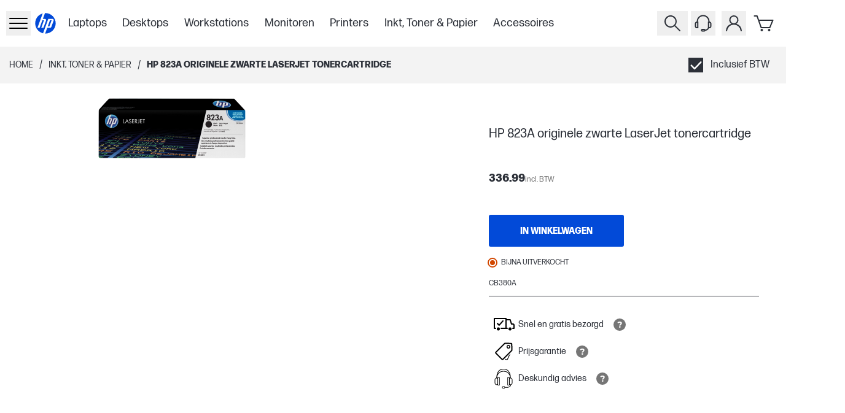

--- FILE ---
content_type: text/html; charset=utf-8
request_url: https://www.hp.com/nl-nl/shop/products/supplies/hp-823a-originele-zwarte-laserjet-tonercartridge-cb380a
body_size: 53116
content:
<!DOCTYPE html><html lang="nl-NL" class="text-gray-1000"><head><meta charSet="utf-8"/><meta name="viewport" content="width=device-width, initial-scale=1"/><link rel="preload" as="image" imageSrcSet="https://www.hp.com/nl-nl/shop/media/catalog/product/c/0/c02589526.png?store=nl-nl&amp;image-type=image&amp;auto=avif&amp;quality=100&amp;format=jpg&amp;bg-color=ffffff&amp;type=image-product&amp;width=960&amp;fit=bounds 640w, https://www.hp.com/nl-nl/shop/media/catalog/product/c/0/c02589526.png?store=nl-nl&amp;image-type=image&amp;auto=avif&amp;quality=100&amp;format=jpg&amp;bg-color=ffffff&amp;type=image-product&amp;width=960&amp;fit=bounds 750w, https://www.hp.com/nl-nl/shop/media/catalog/product/c/0/c02589526.png?store=nl-nl&amp;image-type=image&amp;auto=avif&amp;quality=100&amp;format=jpg&amp;bg-color=ffffff&amp;type=image-product&amp;width=960&amp;fit=bounds 828w, https://www.hp.com/nl-nl/shop/media/catalog/product/c/0/c02589526.png?store=nl-nl&amp;image-type=image&amp;auto=avif&amp;quality=100&amp;format=jpg&amp;bg-color=ffffff&amp;type=image-product&amp;width=960&amp;fit=bounds 1080w, https://www.hp.com/nl-nl/shop/media/catalog/product/c/0/c02589526.png?store=nl-nl&amp;image-type=image&amp;auto=avif&amp;quality=100&amp;format=jpg&amp;bg-color=ffffff&amp;type=image-product&amp;width=960&amp;fit=bounds 1200w, https://www.hp.com/nl-nl/shop/media/catalog/product/c/0/c02589526.png?store=nl-nl&amp;image-type=image&amp;auto=avif&amp;quality=100&amp;format=jpg&amp;bg-color=ffffff&amp;type=image-product&amp;width=960&amp;fit=bounds 1920w, https://www.hp.com/nl-nl/shop/media/catalog/product/c/0/c02589526.png?store=nl-nl&amp;image-type=image&amp;auto=avif&amp;quality=100&amp;format=jpg&amp;bg-color=ffffff&amp;type=image-product&amp;width=960&amp;fit=bounds 2048w, https://www.hp.com/nl-nl/shop/media/catalog/product/c/0/c02589526.png?store=nl-nl&amp;image-type=image&amp;auto=avif&amp;quality=100&amp;format=jpg&amp;bg-color=ffffff&amp;type=image-product&amp;width=960&amp;fit=bounds 3840w" imageSizes="(min-width: 960px) 960px, (min-width: 640px) 640px, 100vw" type="image" fetchPriority="high"/><link rel="stylesheet" href="/be-nl/shop/_next/static/css/e23c045561f894e0.css" data-precedence="next"/><link rel="stylesheet" href="/be-nl/shop/_next/static/css/804fe3d4fa8a77cd.css" data-precedence="next"/><link rel="stylesheet" href="/be-nl/shop/_next/static/css/391de8e1a10d5a19.css" data-precedence="next"/><link rel="stylesheet" href="/be-nl/shop/_next/static/css/955ab4c50eae29e3.css" data-precedence="next"/><link rel="stylesheet" href="/be-nl/shop/_next/static/css/fbaaa0bf5411562a.css" data-precedence="next"/><link rel="stylesheet" href="/be-nl/shop/_next/static/css/3d690560243e7bd2.css" data-precedence="next"/><link rel="stylesheet" href="/be-nl/shop/_next/static/css/5ec75b6a8f4e05ee.css" data-precedence="next"/><link rel="stylesheet" href="/be-nl/shop/_next/static/css/3406ce637b84b731.css" data-precedence="next"/><link rel="stylesheet" href="/be-nl/shop/_next/static/css/2994128f13c0d923.css" data-precedence="next"/><link rel="stylesheet" href="/be-nl/shop/_next/static/css/b3f9b440dea85403.css" data-precedence="next"/><link rel="stylesheet" href="/be-nl/shop/_next/static/css/a53f71959569cd3f.css" data-precedence="next"/><link rel="stylesheet" href="/be-nl/shop/_next/static/css/9e325280684b4452.css" data-precedence="next"/><link rel="stylesheet" href="/be-nl/shop/_next/static/css/1d704f1153e4126d.css" data-precedence="next"/><link rel="stylesheet" href="/be-nl/shop/_next/static/css/f1125485169de5a6.css" data-precedence="next"/><link rel="stylesheet" href="/be-nl/shop/_next/static/css/c2ade584b2be3a6c.css" data-precedence="next"/><link rel="stylesheet" href="/be-nl/shop/_next/static/css/7b88f3760eb3dd8a.css" data-precedence="next"/><link rel="stylesheet" href="/be-nl/shop/_next/static/css/ec35c4181d853fd9.css" data-precedence="next"/><link rel="stylesheet" href="/be-nl/shop/_next/static/css/b32891c447ef3591.css" data-precedence="next"/><link rel="stylesheet" href="/be-nl/shop/_next/static/css/152cfb27d2177437.css" data-precedence="next"/><link rel="stylesheet" href="/be-nl/shop/_next/static/css/bd3e63f552e86787.css" data-precedence="next"/><link rel="stylesheet" href="/be-nl/shop/_next/static/css/860bc9f821bdeb61.css" data-precedence="next"/><link rel="stylesheet" href="/be-nl/shop/_next/static/css/70a8764927608b1d.css" data-precedence="next"/><link rel="stylesheet" href="/be-nl/shop/_next/static/css/31f59a9a100bd726.css" data-precedence="next"/><link rel="stylesheet" href="/be-nl/shop/_next/static/css/130e2b9d8ee767a4.css" data-precedence="next"/><link rel="stylesheet" href="/be-nl/shop/_next/static/css/8e245bd74de44e97.css" data-precedence="next"/><link rel="stylesheet" href="/be-nl/shop/_next/static/css/311031eba09c5765.css" data-precedence="next"/><link rel="preload" as="script" fetchPriority="low" href="/be-nl/shop/_next/static/chunks/webpack-8d1e44e7ebc923a7.js"/><script src="/be-nl/shop/_next/static/chunks/87c73c54-095cf9a90cf9ee03.js" async=""></script><script src="/be-nl/shop/_next/static/chunks/1902-b3246e26e9541be7.js" async=""></script><script src="/be-nl/shop/_next/static/chunks/main-app-63047c21bc06679d.js" async=""></script><script src="/be-nl/shop/_next/static/chunks/6189-5261ae04f2296d38.js" async=""></script><script src="/be-nl/shop/_next/static/chunks/6613-85b605a6a6b46104.js" async=""></script><script src="/be-nl/shop/_next/static/chunks/9476-f49bd2f41df960ee.js" async=""></script><script src="/be-nl/shop/_next/static/chunks/1356-897d2f0351e1379f.js" async=""></script><script src="/be-nl/shop/_next/static/chunks/9830-7e2b5f0f8363e71a.js" async=""></script><script src="/be-nl/shop/_next/static/chunks/7642-b828fd579473aa54.js" async=""></script><script src="/be-nl/shop/_next/static/chunks/app/%5Blocale%5D/shop/(userGroups)/layout-55f5cd08a5359252.js" async=""></script><script src="/be-nl/shop/_next/static/chunks/99749d42-a4d299d68ee24534.js" async=""></script><script src="/be-nl/shop/_next/static/chunks/fac5c955-12163c8f6d52d885.js" async=""></script><script src="/be-nl/shop/_next/static/chunks/d40c7e74-1ed79b72949a312e.js" async=""></script><script src="/be-nl/shop/_next/static/chunks/9ee70a2b-8494e7339c269df0.js" async=""></script><script src="/be-nl/shop/_next/static/chunks/2507-7209e513bcf64a22.js" async=""></script><script src="/be-nl/shop/_next/static/chunks/6153-79976df321523613.js" async=""></script><script src="/be-nl/shop/_next/static/chunks/5360-18488374c74bf5ef.js" async=""></script><script src="/be-nl/shop/_next/static/chunks/1823-e3959a64fd8aec44.js" async=""></script><script src="/be-nl/shop/_next/static/chunks/7023-36da44d72e5e0a31.js" async=""></script><script src="/be-nl/shop/_next/static/chunks/8782-d647cbcd77d82711.js" async=""></script><script src="/be-nl/shop/_next/static/chunks/3820-2f92bc2ad574344c.js" async=""></script><script src="/be-nl/shop/_next/static/chunks/151-1a98b3d8e61d2b88.js" async=""></script><script src="/be-nl/shop/_next/static/chunks/app/%5Blocale%5D/shop/(userGroups)/guest/(with-layout)/product/%5B...sku%5D/page-ad21badb0d6baa3b.js" async=""></script><script src="/be-nl/shop/_next/static/chunks/6085-1ec1621394445c3c.js" async=""></script><script src="/be-nl/shop/_next/static/chunks/app/%5Blocale%5D/shop/(userGroups)/guest/(with-layout)/layout-4997a78dc60edbf9.js" async=""></script><link rel="preload" href="https://www.googletagmanager.com/gtm.js?id=GTM-P9TRBRZ" as="script"/><link rel="preload" href="https://www.hp.com/cma/ng/lib/exceptions/privacy-banner.js" as="script"/><link rel="preload" href="//cdn-eu.dynamicyield.com/api/9879822/api_dynamic.js" as="script"/><link rel="preload" href="//cdn-eu.dynamicyield.com/api/9879822/api_static.js" as="script"/><link rel="preload" href="https://apps.bazaarvoice.com/deployments/HP-NL/main_site/production/nl_NL/bv.js" as="script"/><link rel="preload" href="https://eu-library.klarnaservices.com/lib.js" as="script"/><link rel="preconnect" href="cdn-eu.dynamicyield.com"/><link rel="preconnect" href="st-eu.dynamicyield.com"/><link rel="preconnect" href="rcom-eu.dynamicyield.com"/><link rel="dns-prefetch" href="cdn-eu.dynamicyield.com"/><link rel="dns-prefetch" href="st-eu.dynamicyield.com"/><link rel="dns-prefetch" href="rcom-eu.dynamicyield.com"/><meta name="store_type" content="Public"/><title>HP 823A originele zwarte LaserJet tonercartridge | Officiële HP Store Nederland</title><meta name="description" content="HP 823 LaserJet printing supplies produceren snel briljante resultaten dankzij verbeterde HP ColorSphere toner. Met betrouwbare, consistente prestatie"/><meta name="target_country" content="nl"/><meta name="web_section_id" content="r12175"/><meta name="hp_design_version" content="stellar_direct"/><meta name="theme-color" content="#024AD8"/><meta name="product_type" content="supplies"/><meta name="family" content="laserjet"/><meta name="bu" content="print"/><meta name="segment" content="commercial.smb"/><meta name="description" content="HP 823 LaserJet printing supplies produceren snel briljante resultaten dankzij verbeterde HP ColorSphere toner. Met betrouwbare, consistente prestatie"/><link rel="canonical" href="https://www.hp.com/nl-nl/shop/products/supplies/hp-823a-originele-zwarte-laserjet-tonercartridge-cb380a"/><link rel="icon" href="/nl-nl/shop/favicon.ico"/><script src="/be-nl/shop/_next/static/chunks/polyfills-42372ed130431b0a.js" noModule=""></script></head><body class="min-h-screen overflow-x-hidden"><div hidden=""><!--$--><!--/$--></div><header class="bg-white"><div class="xxl:relative flex h-[60px] items-center justify-between bg-white p-2.5 xl:container lg:h-[76px] lg:pl-2.5 xl:p-0 xl:px-3"><div class="flex h-full items-center gap-2 xl:gap-4"><div class="flex h-full items-center gap-5 lg:gap-[20px] xl:gap-[28px]"><button tabindex="0" data-cy="side-drawer-navigation__trigger" type="button" aria-label="Openen Subnavigatie" class="min-w-8 lg:z-[60] xl:px-3"><div class="flex items-center xl:h-8 xl:w-8"><svg xmlns="http://www.w3.org/2000/svg" viewBox="0 0 40 40" height="40" width="40" class="w-full" data-test-hook="@hpstellar/core/icon/Hamburger" aria-hidden="true" data-cy="header__sidedrawer-icon"><g><path d="M34 13H6a1 1 0 0 1 0-2h28a1 1 0 0 1 0 2m1 7a1 1 0 0 0-1-1H6a1 1 0 0 0 0 2h28a1 1 0 0 0 1-1m0 8a1 1 0 0 0-1-1H6a1 1 0 0 0 0 2h28a1 1 0 0 0 1-1"/></g></svg></div></button><div inert="" data-cy="side-drawer-navigation__panel" class="-left-[100vw] opacity-0 bg-gray-1000 fixed top-0 h-full w-[100vw] transition-opacity duration-500 ease-in-out xl:max-w-[400px] xl:bg-white xl:shadow-[0_3px_6px_rgba(0,0,0,0.16)]"><div class="flex h-full flex-col"><div class="flex h-full w-full"><div class="w-[30%]"><button data-cy="side-drawer-navigation__close-trigger" aria-label="Sluiten Subnavigatie" type="button" class="flex h-[60px] w-[60px] items-center justify-center xl:ml-3 xl:mt-3"><svg xmlns="http://www.w3.org/2000/svg" viewBox="0 0 40 40" height="40" width="40" class="xl:fill-gray-1000 fill-white" data-test-hook="@hpstellar/core/icon/Cross" aria-hidden="true"><g><path d="m21.41 20 8.3-8.29a1 1 0 0 0-1.42-1.42L20 18.59l-8.29-8.3a1 1 0 0 0-1.42 1.42l8.3 8.29-8.3 8.29a1 1 0 0 0 0 1.42 1 1 0 0 0 1.42 0l8.29-8.3 8.29 8.3a1 1 0 0 0 1.42 0 1 1 0 0 0 0-1.42Z"/></g></svg></button></div><div class="group relative flex w-[70%]"><!--$?--><template id="B:0"></template><section class="Ot-Ou_gh" data-test-hook="@hpstellar/core/Loader" role="alert" aria-live="polite" aria-label="Loading..."><div class="Ot-Ou_gh Ot-Y_gh" data-test-hook="@hpstellar/core/Loader__animated-wrapper"><div class="G4-G5_gh" data-test-hook="@hpstellar/core/Loader/LoaderAnimation"><span class="G4-G6_gh G4-Fh_gh"></span><span class="G4-G6_gh G4-Fh_gh"></span></div></div></section><!--/$--></div></div><div class="[&amp;&amp;_svg]:bg-gray-1000 h-[63px] w-full xl:hidden [&amp;&amp;_svg]:fill-white [&amp;_span]:text-white"><div data-cy="header__vat-switcher"><div data-test-hook="@hpstellar/storefront-ui-vat-toggle-checkbox" class="J5-B_gh"><label data-test-hook="@hpstellar/storefront-ui-vat-toggle-checkbox__label" class="Eo-B_gh Eo-E0_gh J5-C2_gh Eo-L_gh"><span class="J5-El_gh"><span class="J5-IF_gh IC-B_gh"><input class="IC-W_gh" type="checkbox" data-test-hook="@hpstellar/storefront-ui-vat-toggle-checkbox__input" checked=""/><span class="IC-GH_gh checkboxInput-checked-icon-gfe"><svg xmlns="http://www.w3.org/2000/svg" viewBox="0 0 20 20" height="20" width="20" class="IC-IF_gh" data-test-hook="@hpstellar/core/icon/CheckSquare" aria-hidden="true"><g><path d="M0 0v20h20V0Zm17.72 6.69-8.62 9a1 1 0 0 1-1.45 0l-4.37-4.54a1 1 0 0 1 0-1.42 1 1 0 0 1 1.41 0l3.66 3.8 7.9-8.25a1 1 0 0 1 1.44 1.38Z"/></g></svg></span><span class="IC-IE_gh checkboxInput-unchecked-icon-gfe"></span></span><span class="J5-ER_gh">Inclusief BTW</span></span></label></div></div></div></div></div><a href="/nl-nl/shop/" class="flex h-12 w-12 items-center justify-center xl:h-[65px] xl:w-[65px]" aria-label="Home" data-test-hook="@hpstellar/core/link"><svg xmlns="http://www.w3.org/2000/svg" viewBox="0 0 80 80" height="80" width="80" class="h-full fill-blue-100" data-test-hook="@hpstellar/core/icon/HpLogoBlue" aria-hidden="true" data-cy="header__logo-icon"><g><path fill="#fff" d="M40 10c-16.57 0-30 13.432-30 30s13.43 30 30 30 30-13.431 30-30-13.43-30-30-30"/><path fill="#024AD8" d="M40 67.785q-.415 0-.826-.013l5.679-15.606h7.814c1.37 0 2.877-1.054 3.346-2.342l6.16-16.922c1.007-2.77-.579-5.037-3.527-5.037H47.804l-9.096 24.997h-.003L33.548 67.03C21.314 64.12 12.215 53.125 12.215 40s8.582-23.486 20.283-26.76l-5.322 14.624-8.848 24.301h5.889l7.523-20.65h4.424l-7.522 20.65h5.886l7.011-19.264c1.009-2.771-.579-5.038-3.523-5.038h-4.95l5.685-15.619q.62-.028 1.249-.03c15.345 0 27.785 12.441 27.785 27.786S55.345 67.785 40 67.785m12.388-36.282-6.197 17h4.425l6.197-17z"/></g></svg></a></div><div class="skipContent_skipRoot__chrQq"><a href="#productBlockBody" aria-label="compare section" class="skipContent_skip__EChlQ"><span>Ga naar inhoud</span></a></div><!--$?--><template id="B:1"></template><div class="hidden h-full items-center lg:flex"><div class="flex flex-row"><div class="px-[1vw]"><div class="h-[22px] w-[75px] animate-pulse rounded-md bg-gray-200"></div></div><div class="px-[1vw]"><div class="h-[22px] w-[75px] animate-pulse rounded-md bg-gray-200"></div></div><div class="px-[1vw]"><div class="h-[22px] w-[75px] animate-pulse rounded-md bg-gray-200"></div></div><div class="px-[1vw]"><div class="h-[22px] w-[75px] animate-pulse rounded-md bg-gray-200"></div></div><div class="px-[1vw]"><div class="h-[22px] w-[75px] animate-pulse rounded-md bg-gray-200"></div></div><div class="px-[1vw]"><div class="h-[22px] w-[75px] animate-pulse rounded-md bg-gray-200"></div></div><div class="px-[1vw]"><div class="h-[22px] w-[75px] animate-pulse rounded-md bg-gray-200"></div></div></div></div><!--/$--></div><div class="flex xl:mr-4"><button type="button" aria-label="Zoeken" class="xxl:z-10 xxl:justify-center group relative flex-col items-center px-[5px] lg:flex" data-test-hook="@hpstellar/header-search-input-search"><svg xmlns="http://www.w3.org/2000/svg" viewBox="0 0 40 40" height="40" width="40" class="fill-gray-1000 xxl:w-[32px] xxl:h-[32px] cursor-pointer group-hover:fill-gray-700" data-test-hook="@hpstellar/core/icon/Search" aria-hidden="true" data-cy="header__search-icon"><g><path d="m32.71 31.29-8-8a10 10 0 1 0-1.42 1.42l8 8a1 1 0 0 0 1.42 0 1 1 0 0 0 0-1.42M9 17a8 8 0 1 1 8 8 8 8 0 0 1-8-8"/></g></svg></button><button type="button" tabindex="-1" class="left-0 top-0 block h-full w-full transition-colors duration-300 ease-linear"></button><div class="font-ui md:justify-between"><div class="xxl:border-0 xxl:right-[162px] pointer-events-none -z-50 xxl:z-0 xxl:w-auto xxl:pointer-events-auto absolute right-0 top-0 flex h-[78px] w-full items-center justify-end gap-5 border-b border-gray-600 bg-white px-4 py-3.5 lg:h-[76px] xl:gap-[152px]"><div class="xxl:w-[398px] xxl:transition-none w-[30px] border-gray-hs-100 h-full items-center justify-end overflow-hidden border transition-[width] duration-300 ease-linear"><input class="placeholder-gray-hs-200 h-[48px] w-full py-2 pl-3 pr-5 text-base outline-none placeholder:italic focus:placeholder:text-white" id="hawk_search_query" placeholder="Waar ben je naar op zoek?" data-test-hook="@hpstellar/header-search-input" tabindex="-1" name="hawk_search_query" value=""/><button type="button" class="md:hover:bg-gray-hs-800 group h-full p-2" data-test-hook="@hpstellar/header-search-input-reset" aria-label="Annuleren Zoeken" tabindex="-1"><svg xmlns="http://www.w3.org/2000/svg" viewBox="0 0 40 40" height="32" width="32" class="opacity-50 fill-gray-hs-200 transition-opacity delay-100 ease-in md:group-hover:fill-white" data-test-hook="@hpstellar/core/icon/CrossDelete" aria-hidden="true"><g><path d="M32.17 7.71c.45 0 .83.37.83.82v22.35c0 .43-.44.83-.92.83H11.51c-.25 0-.48-.11-.64-.3l-9.58-11.7 9.58-11.7c.16-.19.39-.3.64-.3h20.67m-20.67-1c-.55 0-1.07.25-1.41.67L0 19.71l10.09 12.33c.35.42.86.67 1.41.67h20.58c1.01 0 1.92-.82 1.92-1.83V8.53c0-1.01-.82-1.82-1.82-1.82z"/><path d="m22.39 19.71 4.29-4.29a.996.996 0 1 0-1.41-1.41l-4.29 4.29-4.29-4.29a.996.996 0 1 0-1.41 1.41l4.29 4.29L15.28 24a.996.996 0 0 0 .71 1.7c.26 0 .51-.1.71-.29l4.29-4.29 4.29 4.29c.2.2.45.29.71.29s.51-.1.71-.29a.996.996 0 0 0 0-1.41l-4.29-4.29z"/></g></svg></button><button type="button" class="md:hover:bg-gray-hs-800 group h-full p-2" data-test-hook="@hpstellar/header-search-input-search" aria-label="Zoeken" tabindex="-1"><svg xmlns="http://www.w3.org/2000/svg" viewBox="0 0 40 40" height="32" width="32" class="opacity-50 fill-gray-hs-200 delay-50 transition-opacity ease-in md:group-hover:fill-white" data-test-hook="@hpstellar/core/icon/Search" aria-hidden="true"><g><path d="m32.71 31.29-8-8a10 10 0 1 0-1.42 1.42l8 8a1 1 0 0 0 1.42 0 1 1 0 0 0 0-1.42M9 17a8 8 0 1 1 8 8 8 8 0 0 1-8-8"/></g></svg></button></div><button type="button" aria-label="Sluiten" class="xxl:hidden border-gray-hs-200 md:hover:bg-gray-hs-800 group flex h-8 w-8 shrink-0 items-center justify-center border" tabindex="-1"><svg xmlns="http://www.w3.org/2000/svg" viewBox="0 0 40 40" height="24" width="24" class="md:group-hover:fill-white" data-test-hook="@hpstellar/core/icon/Cross" aria-hidden="true"><g><path d="m21.41 20 8.3-8.29a1 1 0 0 0-1.42-1.42L20 18.59l-8.29-8.3a1 1 0 0 0-1.42 1.42l8.3 8.29-8.3 8.29a1 1 0 0 0 0 1.42 1 1 0 0 0 1.42 0l8.29-8.3 8.29 8.3a1 1 0 0 0 1.42 0 1 1 0 0 0 0-1.42Z"/></g></svg></button></div></div><!--$?--><template id="B:2"></template><div class="hidden px-[5px] lg:flex"><svg xmlns="http://www.w3.org/2000/svg" viewBox="0 0 40 40" height="40" width="40" data-test-hook="@hpstellar/core/icon/Headset" aria-hidden="true"><g><path d="M30.46 17.29v-.37c0-5.82-4.69-10.55-10.46-10.55S9.54 11.1 9.54 16.92v.37c-1.65.02-2.99 1.3-2.99 2.86v4.94c0 1.58 1.36 2.87 3.03 2.87h2.62V17.28h-.67v-.36c0-4.72 3.8-8.55 8.46-8.55s8.46 3.84 8.46 8.55v.36h-.67v9.66c-.74 2.06-2.53 3.02-4.22 3.26a2.36 2.36 0 0 0-2.09-1.29h-2.71c-1.3 0-2.35 1.06-2.35 2.35s1.06 2.35 2.35 2.35h2.71c.97 0 1.8-.59 2.16-1.42 2.28-.26 4.76-1.5 5.89-4.24h.88c1.67 0 3.03-1.29 3.03-2.87v-4.94c0-1.56-1.34-2.84-2.98-2.86zm-20.25 8.67h-.62c-.56 0-1.03-.4-1.03-.87v-4.94c0-.47.47-.87 1.03-.87h.62zm11.28 5.66h-2.71c-.19 0-.35-.16-.35-.35s.16-.35.35-.35h2.71c.19 0 .35.16.35.35s-.16.35-.35.35m9.97-6.53c0 .47-.47.87-1.03.87h-.62v-6.68h.62c.56 0 1.03.4 1.03.87z"/></g></svg></div><!--/$--><div class="group flex flex-col items-center px-[5px] focus-within:z-[80] lg:relative"><button type="button" data-test-hook="@hpstellar/header-account-button" aria-label="Mijn Account" aria-haspopup="true" aria-expanded="false" tabindex="0"><svg xmlns="http://www.w3.org/2000/svg" viewBox="0 0 40 40" height="40" width="40" class="fill-gray-1000 cursor-pointer lg:group-hover:fill-gray-700" data-test-hook="@hpstellar/core/icon/Account" aria-hidden="true" data-cy="header__account-icon"><g><path d="M24.19 20.72a7.5 7.5 0 1 0-8.38 0 13.09 13.09 0 0 0-8.76 11.2 1 1 0 0 0 2 .16 11 11 0 0 1 21.9 0A1 1 0 0 0 32 33a1 1 0 0 0 1-1.08 13.09 13.09 0 0 0-8.81-11.2M14.5 14.5A5.5 5.5 0 1 1 20 20a5.51 5.51 0 0 1-5.5-5.5"/></g></svg></button><div class="xl:absolute xl:right-0 xl:top-[-9999%] xl:w-[350px] xl:group-focus-within:top-full xl:group-hover:top-full"><div class="top-[-999%] opacity-0 xl:group-focus-within:!top-full xl:group-focus-within:!opacity-100 xl:group-hover:!top-full xl:group-hover:!opacity-100 bg-gray-1000 shadow-dropdown fixed left-0 flex h-[calc(100%-60px)] w-full flex-col px-[15px] py-2.5 transition-opacity duration-300 ease-in-out group-focus-within:z-[80] group-hover:z-[80] xl:relative xl:h-full xl:w-full xl:bg-white xl:px-10 xl:py-[35px]"><button type="button" aria-label="Sluiten" class="flex h-[30px] w-[30px] items-center justify-center self-end xl:hidden"><svg xmlns="http://www.w3.org/2000/svg" viewBox="0 0 40 40" height="40" width="40" class="fill-white" data-test-hook="@hpstellar/core/icon/Cross" aria-hidden="true"><g><path d="m21.41 20 8.3-8.29a1 1 0 0 0-1.42-1.42L20 18.59l-8.29-8.3a1 1 0 0 0-1.42 1.42l8.3 8.29-8.3 8.29a1 1 0 0 0 0 1.42 1 1 0 0 0 1.42 0l8.29-8.3 8.29 8.3a1 1 0 0 0 1.42 0 1 1 0 0 0 0-1.42Z"/></g></svg></button><!--$?--><template id="B:3"></template><section class="Ot-Ou_gh" data-test-hook="@hpstellar/core/Loader" role="alert" aria-live="polite" aria-label="Loading..."><div class="Ot-Ou_gh Ot-Y_gh" data-test-hook="@hpstellar/core/Loader__animated-wrapper"><div class="G4-G5_gh" data-test-hook="@hpstellar/core/Loader/LoaderAnimation"><span class="G4-G6_gh G4-Fh_gh"></span><span class="G4-G6_gh G4-Fh_gh"></span></div></div></section><!--/$--></div></div></div><div class="group relative flex-col items-center px-[5px] lg:flex"><a href="/nl-nl/shop/checkout/cart" class="relative" data-cy="mini-cart__cart-link" data-test-hook="@hpstellar/core/link"><svg xmlns="http://www.w3.org/2000/svg" viewBox="0 0 40 40" height="40" width="40" class="fill-gray-1000 cursor-pointer group-hover:fill-gray-700" data-test-hook="@hpstellar/core/icon/Cart" aria-hidden="true" data-cy="mini-cart__cart-icon"><g><path d="M28.5 28h-14a1 1 0 0 1-.94-.67L7.08 9H3.5a1 1 0 0 1 0-2h4.29a1 1 0 0 1 .94.67L11 14h22.5a1 1 0 0 1 .83.45 1 1 0 0 1 .09.93l-5 12a1 1 0 0 1-.92.62m-13.29-2h12.62L32 16H11.67Zm.29 3a2 2 0 1 0 2 2 2 2 0 0 0-2-2m12 0a2 2 0 1 0 2 2 2 2 0 0 0-2-2"/></g></svg></a><div class="shadow-dropdown absolute right-0 top-[-999%] flex min-h-[320px] w-[344px] flex-col rounded-[10px] bg-white opacity-0 transition-opacity duration-500 ease-[ease] group-hover:z-[80] md:group-hover:top-[100%] md:group-hover:h-auto md:group-hover:opacity-100"><div class="flex h-full min-h-[inherit] items-center justify-center p-8" data-cy="mini-cart__empty_state"><div data-test-hook="@hpstellar/core/typography" class="font-bold">Je winkelwagen is leeg</div></div></div></div></div></div></header><main class="min-h-screen"><div class="h-10 bg-gray-100 lg:h-[60px] xl:h-[72px]" id="productBlockBody"><div class="flex h-full items-center justify-between px-[15px] py-2.5 xl:container xl:px-[30px]"><div class="flex items-center"><!--$--><div class="flex"><a class="hidden text-[--hp-color-27] no-underline lg:flex" data-gtm-category="linkClick" data-gtm-id="breadcrumb" data-gtm-value="click" href="/nl-nl/shop/"><span data-test-hook="@hpstellar/core/typography" class="Eo-B_gh Eo-E1_gh text-[--hp-color-27] Eo-L_gh Eo-S_gh">Home</span></a><div class="hidden px-2.5 lg:flex">/</div><!--$?--><template id="B:4"></template><!--/$--></div><!--/$--></div><div class="flex items-center gap-4"><div class="hidden lg:flex"><div data-cy="header__vat-switcher"><div data-test-hook="@hpstellar/storefront-ui-vat-toggle-checkbox" class="J5-B_gh"><label data-test-hook="@hpstellar/storefront-ui-vat-toggle-checkbox__label" class="Eo-B_gh Eo-E0_gh J5-C2_gh Eo-L_gh"><span class="J5-El_gh"><span class="J5-IF_gh IC-B_gh"><input class="IC-W_gh" type="checkbox" data-test-hook="@hpstellar/storefront-ui-vat-toggle-checkbox__input" checked=""/><span class="IC-GH_gh checkboxInput-checked-icon-gfe"><svg xmlns="http://www.w3.org/2000/svg" viewBox="0 0 20 20" height="20" width="20" class="IC-IF_gh" data-test-hook="@hpstellar/core/icon/CheckSquare" aria-hidden="true"><g><path d="M0 0v20h20V0Zm17.72 6.69-8.62 9a1 1 0 0 1-1.45 0l-4.37-4.54a1 1 0 0 1 0-1.42 1 1 0 0 1 1.41 0l3.66 3.8 7.9-8.25a1 1 0 0 1 1.44 1.38Z"/></g></svg></span><span class="IC-IE_gh checkboxInput-unchecked-icon-gfe"></span></span><span class="J5-ER_gh">Inclusief BTW</span></span></label></div></div></div></div></div></div><div class="product_productBlock__l74B_" id="productDetails"><div class="product_productBlockBody__eOlWq" id="productBlockBodyContainer"><div class="product_gallerySection__UPBHe"><div><!--$?--><template id="B:5"></template><!--/$--><!--$--><div class="galleryModalClient_root__eRGE9" data-test-hook="@hpstellar/product-image-section"></div><!--/$--></div></div><div class="product_productBlockDetails__BHzPY"><!--$--><!--/$--><!--$--><div id="bazarRightSection" class="min-h-12 pt-4" data-bv-show="rating_summary" data-bv-product-id="CB380A"></div><!--/$--><!--$--><div class="productTitleSectionClient_root__hbWgh undefined" data-test-hook="@hpstellar/storefront-ui-product-title-block" data-cy="pdp__title-section"><div class="productTitleSectionClient_header__bG0By"></div><h1 data-test-hook="@hpstellar/core/typography" class="Eo-B_gh Eo-Ev_gh productTitleSectionClient_name__DVqh0 Eo-L_gh">HP 823A originele zwarte LaserJet tonercartridge</h1></div><!--/$--><!--$--><!--/$--><div class="product_productPrice___nOyS"><!--$?--><template id="B:6"></template><div class="flex h-[48px] w-[655px] animate-pulse bg-gray-200 sm:h-[38px] sm:w-[696px] md:h-[38px] md:w-[440px] lg:h-[38px] lg:w-[440px]"></div><!--/$--></div><!--$--><!--/$--><!--$--><div class="mb-4 klarnaPaypalBanner_klarnaBannerPDP__cEmao" data-testid="klarna-placement"><klarna-placement data-key="credit-promotion-badge" data-locale="nl-NL" data-purchase-amount="33699" data-theme="light" data-gtm-category="linkClick" data-gtm-id="financing" data-gtm-value="klarna-learn-more"></klarna-placement></div><!--/$--><div class="product_addToCart__OFB0Z"><!--$?--><template id="B:7"></template><div class="flex h-[52px] w-[655px] animate-pulse bg-gray-200 sm:h-[52px] sm:w-[696px] md:h-[52px] md:w-[440px] lg:h-[52px] lg:w-[440px]"></div><!--/$--></div><!--$?--><template id="B:8"></template><div class="flex h-[20px] w-[655px] animate-pulse bg-gray-200 sm:h-[20px] sm:w-[696px] md:h-[20px] md:w-[440px] lg:h-[20px] lg:w-[440px]"></div><!--/$--><!--$--><!--/$--><!--$--><div class="my-3 flex items-center text-sm uppercase"><p data-test-hook="@hpstellar/core/typography" class="Eo-B_gh Eo-E0_gh !text-xs Eo-L_gh">CB380A</p><a href="#compareBtn" aria-label="compare section" class="comparecheckBoxClient_skip__VEBD2"><span>Ga verder naar vergelijken</span></a></div><hr class="comparecheckBoxClient_pdpDivider__vW7ao"/><!--/$--><!--$--><!--/$--><!--$--><!--/$--><!--$?--><template id="B:9"></template><!--/$--><!--$--><div class="flex flex-col gap-4"></div><!--/$--></div><!--$--><!--/$--><!--$--><div class="w-inherit"></div><!--/$--></div><!--$--><!--/$--><!--$?--><template id="B:a"></template><div class="flex h-[56px] w-full animate-pulse bg-gray-200"></div><!--/$--><!--$--><!--/$--><!--$--><!--/$--><!--$--><!--/$--><!--$--><!--/$--><!--$--><!--/$--><!--$--><!--/$--><!--$--><!--/$--><!--$--><!--/$--><!--$--><!--/$--><!--$--><!--/$--><!--$?--><template id="B:b"></template><div class="flex h-[775px] w-full animate-pulse border border-white bg-gray-200 sm:h-[60px] md:h-[829px] lg:h-[829px]"></div><!--/$--><!--$--><!--/$--><!--$--><!--/$--><!--$--><!--/$--><!--$?--><template id="B:c"></template><div class="flex h-[231px] w-full animate-pulse border border-white bg-gray-200 sm:h-[60px] md:h-[231px] lg:h-[231px]"></div><!--/$--><!--$--><!--/$--><!--$--><!--/$--><!--$--><!--/$--><!--$?--><template id="B:d"></template><div class="flex h-[630px] w-full animate-pulse border border-white bg-gray-200 sm:h-[60px] md:h-[694px] lg:h-[694px]"></div><!--/$--><!--$--><!--/$--><!--$--><!--/$--><!--$--><!--/$--><!--$--><!--/$--><!--$--><!--/$--></div><!--$--><!--/$--><!--$--><!--/$--></main><!--$--><!--$?--><template id="B:e"></template><!--/$--><!--/$--><!--$--><!--/$--><!--$--><!--/$--><div data-cy="toast__add-to-cart-confirmation" class="pointer-events-none select-none duration-500 ease-in complex styles z-[300]"></div><!--$!--><template data-dgst="BAILOUT_TO_CLIENT_SIDE_RENDERING"></template><!--/$--><script>requestAnimationFrame(function(){$RT=performance.now()});</script><script src="/be-nl/shop/_next/static/chunks/webpack-8d1e44e7ebc923a7.js" id="_R_" async=""></script><div hidden id="S:0"><div class="top-0 xl:top-full xl:gap-[50px] xl:group-[.is-drawer-open]:top-[146px] absolute z-10 flex w-full transform-gpu flex-col pr-[25px] duration-500 ease-in-out will-change-transform"><a href="https://www.hp.com/nl-nl/home.html" target="_blank" rel="noopener noreferrer" class="h-0 opacity-0 xl:h-auto xl:opacity-100 xl:text-gray-1100 flex items-center gap-4 text-lg font-bold leading-[22px] text-gray-700 xl:font-normal" data-test-hook="@hpstellar/core/link">Ontdek<svg xmlns="http://www.w3.org/2000/svg" viewBox="0 0 20 20" height="20" width="20" class="fill-blue-250 xl:hidden" data-test-hook="@hpstellar/core/icon/Link" aria-hidden="true"><g><path d="M16 13v2a1 1 0 0 1-1 1H5a1 1 0 0 1-1-1V5a1 1 0 0 1 1-1h2a1 1 0 0 1 0 2H6v8h8v-1a1 1 0 0 1 2 0m-.08-8.38a1 1 0 0 0-.54-.54A1 1 0 0 0 15 4h-4a1 1 0 0 0 0 2h1.59l-2.3 2.29a1 1 0 0 0 0 1.42 1 1 0 0 0 1.42 0L14 7.41V9a1 1 0 0 0 2 0V5a1 1 0 0 0-.08-.38"/></g></svg></a><button type="button" aria-label="Winkel" data-test-hook="@hpstellar/core/typography" class="flex items-center justify-between p-0 pt-[7px] text-[34px] font-bold leading-[40px] text-white xl:hidden">Winkel<svg xmlns="http://www.w3.org/2000/svg" viewBox="0 0 40 40" height="40" width="40" class="w-[30px] fill-white" data-test-hook="@hpstellar/core/icon/Minus" aria-hidden="true"><g><path d="M29 21H11a1 1 0 0 1 0-2h18a1 1 0 0 1 0 2"/></g></svg></button><div class="text-gray-1100 hidden items-baseline gap-[15px] text-[34px] font-bold leading-[40px] xl:flex"><div class="border-gray-1000 w-[40px] rounded-[3px] border-b-[3px]"></div>Winkel</div><a href="https://support.hp.com/nl-nl" target="_blank" rel="noopener noreferrer" class="h-0 opacity-0 xl:h-auto xl:opacity-100 xl:text-gray-1100 flex items-center gap-4 text-lg font-bold leading-[22px] text-gray-700 xl:font-normal" data-test-hook="@hpstellar/core/link">Ondersteuning<svg xmlns="http://www.w3.org/2000/svg" viewBox="0 0 20 20" height="20" width="20" class="fill-blue-250 xl:hidden" data-test-hook="@hpstellar/core/icon/Link" aria-hidden="true"><g><path d="M16 13v2a1 1 0 0 1-1 1H5a1 1 0 0 1-1-1V5a1 1 0 0 1 1-1h2a1 1 0 0 1 0 2H6v8h8v-1a1 1 0 0 1 2 0m-.08-8.38a1 1 0 0 0-.54-.54A1 1 0 0 0 15 4h-4a1 1 0 0 0 0 2h1.59l-2.3 2.29a1 1 0 0 0 0 1.42 1 1 0 0 0 1.42 0L14 7.41V9a1 1 0 0 0 2 0V5a1 1 0 0 0-.08-.38"/></g></svg></a></div><div class="overflow-y-auto opacity-100 transition-opacity delay-300 ease-in absolute top-[47px] h-[calc(100%-47px)] w-full pr-[25px] will-change-transform xl:hidden"><ul class="mt-[19px] flex flex-col gap-[14px]"><li class="flex w-full flex-col items-center"><button aria-label="Laptops" type="button" class="text-gray-1100 flex h-16 w-full items-center justify-between text-lg" data-test-hook="@hpstellar/core/typography"><span class="text-left">Laptops</span><span class="text-right"><svg xmlns="http://www.w3.org/2000/svg" viewBox="0 0 20 20" height="20" width="20" class="fill-gray-1100 w-[30px]" data-test-hook="@hpstellar/core/icon/ChevronDown" aria-hidden="true"><g><path d="M16 7.5a1 1 0 0 0-.29-.71 1 1 0 0 0-1.42 0L10 11.09l-4.29-4.3a1 1 0 1 0-1.42 1.42l5 5a1 1 0 0 0 1.42 0l5-5A1 1 0 0 0 16 7.5"/></g></svg></span></button><ul class="pointer-events-none h-0 overflow-y-hidden opacity-0 w-full"><li><div data-test-hook="@hpstellar/core/typography" class="text-gray-1100 py-2.5">CATEGORIE</div><ul class="mb-[13px] border-b border-gray-700"><li class="flex h-[60px] items-center"><a href="/nl-nl/shop/listings/laptops" class="block py-[13px] tracking-[.62px] text-white" data-test-hook="@hpstellar/core/link">Alle laptops</a></li><li class="flex h-[60px] items-center"><a href="/nl-nl/shop/listings/laptops?segment=home" class="block py-[13px] tracking-[.62px] text-white" data-test-hook="@hpstellar/core/link">Thuis laptops</a></li><li class="flex h-[60px] items-center"><a href="/nl-nl/shop/listings/laptops?segment=business" class="block py-[13px] tracking-[.62px] text-white" data-test-hook="@hpstellar/core/link">Zakelijke laptops</a></li><li class="flex h-[60px] items-center"><a href="/nl-nl/shop/listings/laptops?segment=gaming" class="block py-[13px] tracking-[.62px] text-white" data-test-hook="@hpstellar/core/link">Gaming laptops</a></li></ul></li><li><div data-test-hook="@hpstellar/core/typography" class="text-gray-1100 py-2.5">PRODUCTTYPE</div><ul class="mb-[13px] border-b border-gray-700"><li class="flex h-[60px] items-center"><a href="/nl-nl/shop/listings/laptops?feat=touch-screen" class="block py-[13px] tracking-[.62px] text-white" data-test-hook="@hpstellar/core/link">Touchscreen laptops</a></li><li class="flex h-[60px] items-center"><a href="/nl-nl/shop/listings/laptops?formfactor=convertible" class="block py-[13px] tracking-[.62px] text-white" data-test-hook="@hpstellar/core/link">2-in-1 Laptops</a></li><li class="flex h-[60px] items-center"><a href="/nl-nl/shop/listings/laptops?formfactor=mobile-workstations" class="block py-[13px] tracking-[.62px] text-white" data-test-hook="@hpstellar/core/link">Workstations</a></li><li class="flex h-[60px] items-center"><a href="/nl-nl/shop/listings/laptops?aipc=next-gen-ai-pc" class="block py-[13px] tracking-[.62px] text-white" data-test-hook="@hpstellar/core/link">Copilot + PC</a></li></ul></li><li><ul><li class="flex h-[60px] items-center"><a href="/nl-nl/shop/laptop-aanbiedingen" class="block py-[13px] tracking-[.62px] text-white" data-test-hook="@hpstellar/core/link">Aanbiedingen</a></li><li class="flex h-[60px] items-center"><a href="/nl-nl/shop/studentstore" class="block py-[13px] tracking-[.62px] text-white" data-test-hook="@hpstellar/core/link">Studentenkorting</a></li><li class="flex h-[60px] items-center"><a href="/nl-nl/shop/hp-business" class="block py-[13px] tracking-[.62px] text-white" data-test-hook="@hpstellar/core/link">HP Zakelijk</a></li><li class="flex h-[60px] items-center"><a href="/nl-nl/shop/windows-10-eos" class="block py-[13px] tracking-[.62px] text-white" data-test-hook="@hpstellar/core/link">Einde Ondersteuning Windows 10</a></li><li class="flex h-[60px] items-center"><a href="/nl-nl/shop/configure-your-workstation" class="block py-[13px] tracking-[.62px] text-white" data-test-hook="@hpstellar/core/link">Configureer je Workstation</a></li></ul></li><li class="flex h-[60px] items-center"><a target="_blank" rel="noopener noreferrer" class="block py-[13px] tracking-[.62px] text-white" href="laptops-by-brand">ONTDEK HET ASSORTIMENT</a></li></ul></li><li class="flex w-full flex-col items-center"><button aria-label="Desktops" type="button" class="text-gray-1100 flex h-16 w-full items-center justify-between text-lg" data-test-hook="@hpstellar/core/typography"><span class="text-left">Desktops</span><span class="text-right"><svg xmlns="http://www.w3.org/2000/svg" viewBox="0 0 20 20" height="20" width="20" class="fill-gray-1100 w-[30px]" data-test-hook="@hpstellar/core/icon/ChevronDown" aria-hidden="true"><g><path d="M16 7.5a1 1 0 0 0-.29-.71 1 1 0 0 0-1.42 0L10 11.09l-4.29-4.3a1 1 0 1 0-1.42 1.42l5 5a1 1 0 0 0 1.42 0l5-5A1 1 0 0 0 16 7.5"/></g></svg></span></button><ul class="pointer-events-none h-0 overflow-y-hidden opacity-0 w-full"><li><div data-test-hook="@hpstellar/core/typography" class="text-gray-1100 py-2.5">CATEGORIE</div><ul class="mb-[13px] border-b border-gray-700"><li class="flex h-[60px] items-center"><a href="/nl-nl/shop/listings/desktops" class="block py-[13px] tracking-[.62px] text-white" data-test-hook="@hpstellar/core/link">Alle desktops</a></li><li class="flex h-[60px] items-center"><a href="/nl-nl/shop/listings/desktops?segment=home" class="block py-[13px] tracking-[.62px] text-white" data-test-hook="@hpstellar/core/link">Thuis desktops</a></li><li class="flex h-[60px] items-center"><a href="/nl-nl/shop/listings/desktops?segment=business" class="block py-[13px] tracking-[.62px] text-white" data-test-hook="@hpstellar/core/link">Zakelijke desktops</a></li><li class="flex h-[60px] items-center"><a href="/nl-nl/shop/listings/desktops?segment=gaming" class="block py-[13px] tracking-[.62px] text-white" data-test-hook="@hpstellar/core/link">Gaming desktops</a></li></ul></li><li><div data-test-hook="@hpstellar/core/typography" class="text-gray-1100 py-2.5">PRODUCTTYPE</div><ul class="mb-[13px] border-b border-gray-700"><li class="flex h-[60px] items-center"><a href="/nl-nl/shop/listings/desktops?formfactor=all-in-one" class="block py-[13px] tracking-[.62px] text-white" data-test-hook="@hpstellar/core/link">All-in-Ones</a></li><li class="flex h-[60px] items-center"><a href="/nl-nl/shop/listings/desktops?formfactor=tower" class="block py-[13px] tracking-[.62px] text-white" data-test-hook="@hpstellar/core/link">Towers</a></li><li class="flex h-[60px] items-center"><a href="/nl-nl/shop/listings/desktops?formfactor=mini" class="block py-[13px] tracking-[.62px] text-white" data-test-hook="@hpstellar/core/link">Mini&#x27;s</a></li><li class="flex h-[60px] items-center"><a href="/nl-nl/shop/listings/desktops?subbrand=z-workstation" class="block py-[13px] tracking-[.62px] text-white" data-test-hook="@hpstellar/core/link">Workstations</a></li></ul></li><li><ul><li class="flex h-[60px] items-center"><a href="/nl-nl/shop/desktop-aanbiedingen" class="block py-[13px] tracking-[.62px] text-white" data-test-hook="@hpstellar/core/link">Aanbiedingen</a></li><li class="flex h-[60px] items-center"><a href="/nl-nl/shop/configure-your-workstation" class="block py-[13px] tracking-[.62px] text-white" data-test-hook="@hpstellar/core/link">Configureer je workstation</a></li><li class="flex h-[60px] items-center"><a href="/nl-nl/shop/studentstore" class="block py-[13px] tracking-[.62px] text-white" data-test-hook="@hpstellar/core/link">Studentenkorting</a></li><li class="flex h-[60px] items-center"><a href="/nl-nl/shop/hp-business" class="block py-[13px] tracking-[.62px] text-white" data-test-hook="@hpstellar/core/link">HP Zakelijk</a></li><li class="flex h-[60px] items-center"><a href="/nl-nl/shop/windows-10-eos" class="block py-[13px] tracking-[.62px] text-white" data-test-hook="@hpstellar/core/link">Einde Ondersteuning Windows 10</a></li></ul></li><li class="flex h-[60px] items-center"><a target="_blank" rel="noopener noreferrer" class="block py-[13px] tracking-[.62px] text-white" href="desktops-by-brand">ONTDEK HET ASSORTIMENT</a></li></ul></li><li class="flex w-full flex-col items-center"><button aria-label="Workstations" type="button" class="text-gray-1100 flex h-16 w-full items-center justify-between text-lg" data-test-hook="@hpstellar/core/typography"><span class="text-left">Workstations</span><span class="text-right"><svg xmlns="http://www.w3.org/2000/svg" viewBox="0 0 20 20" height="20" width="20" class="fill-gray-1100 w-[30px]" data-test-hook="@hpstellar/core/icon/ChevronDown" aria-hidden="true"><g><path d="M16 7.5a1 1 0 0 0-.29-.71 1 1 0 0 0-1.42 0L10 11.09l-4.29-4.3a1 1 0 1 0-1.42 1.42l5 5a1 1 0 0 0 1.42 0l5-5A1 1 0 0 0 16 7.5"/></g></svg></span></button><ul class="pointer-events-none h-0 overflow-y-hidden opacity-0 w-full"><li><div data-test-hook="@hpstellar/core/typography" class="text-gray-1100 py-2.5">CATEGORIE</div><ul class="mb-[13px] border-b border-gray-700"><li class="flex h-[60px] items-center"><a href="/nl-nl/shop/listings/laptops?subbrand=hp-z-book" class="block py-[13px] tracking-[.62px] text-white" data-test-hook="@hpstellar/core/link">Laptops</a></li><li class="flex h-[60px] items-center"><a href="/nl-nl/shop/listings/desktops?subbrand=z-workstation" class="block py-[13px] tracking-[.62px] text-white" data-test-hook="@hpstellar/core/link">Desktops</a></li><li class="flex h-[60px] items-center"><a href="/nl-nl/shop/listings/monitors?subbrand=series-7+z-by-hp" class="block py-[13px] tracking-[.62px] text-white" data-test-hook="@hpstellar/core/link">Monitoren</a></li></ul></li><li><ul><li class="flex h-[60px] items-center"><a href="/nl-nl/shop/configure-your-workstation" class="block py-[13px] tracking-[.62px] text-white" data-test-hook="@hpstellar/core/link">Configureer je workstation</a></li><li class="flex h-[60px] items-center"><a href="/nl-nl/shop/hp-business" class="block py-[13px] tracking-[.62px] text-white" data-test-hook="@hpstellar/core/link">HP Zakelijk</a></li><li class="flex h-[60px] items-center"><a href="/nl-nl/shop/windows-10-eos" class="block py-[13px] tracking-[.62px] text-white" data-test-hook="@hpstellar/core/link">Einde Ondersteuning Windows 10</a></li></ul></li><li class="flex h-[60px] items-center"><a target="_blank" rel="noopener noreferrer" class="block py-[13px] tracking-[.62px] text-white" href="hp-workstations-laptops">ONTDEK HET ASSORTIMENT</a></li></ul></li><li class="flex w-full flex-col items-center"><button aria-label="Monitoren" type="button" class="text-gray-1100 flex h-16 w-full items-center justify-between text-lg" data-test-hook="@hpstellar/core/typography"><span class="text-left">Monitoren</span><span class="text-right"><svg xmlns="http://www.w3.org/2000/svg" viewBox="0 0 20 20" height="20" width="20" class="fill-gray-1100 w-[30px]" data-test-hook="@hpstellar/core/icon/ChevronDown" aria-hidden="true"><g><path d="M16 7.5a1 1 0 0 0-.29-.71 1 1 0 0 0-1.42 0L10 11.09l-4.29-4.3a1 1 0 1 0-1.42 1.42l5 5a1 1 0 0 0 1.42 0l5-5A1 1 0 0 0 16 7.5"/></g></svg></span></button><ul class="pointer-events-none h-0 overflow-y-hidden opacity-0 w-full"><li><div data-test-hook="@hpstellar/core/typography" class="text-gray-1100 py-2.5">CATEGORIE</div><ul class="mb-[13px] border-b border-gray-700"><li class="flex h-[60px] items-center"><a href="/nl-nl/shop/listings/monitors" class="block py-[13px] tracking-[.62px] text-white" data-test-hook="@hpstellar/core/link">Alle monitoren</a></li><li class="flex h-[60px] items-center"><a href="/nl-nl/shop/listings/monitors?segment=home" class="block py-[13px] tracking-[.62px] text-white" data-test-hook="@hpstellar/core/link">Thuis monitoren</a></li><li class="flex h-[60px] items-center"><a href="/nl-nl/shop/listings/monitors?segment=business" class="block py-[13px] tracking-[.62px] text-white" data-test-hook="@hpstellar/core/link">Zakelijke monitoren</a></li><li class="flex h-[60px] items-center"><a href="/nl-nl/shop/listings/monitors?segment=gaming" class="block py-[13px] tracking-[.62px] text-white" data-test-hook="@hpstellar/core/link">Gaming monitoren</a></li></ul></li><li><div data-test-hook="@hpstellar/core/typography" class="text-gray-1100 py-2.5">PRODUCTTYPE</div><ul class="mb-[13px] border-b border-gray-700"><li class="flex h-[60px] items-center"><a href="/nl-nl/shop/listings/monitors?scrnsizeus=26-28-66-71cm+27+29-31-73-5-78-7-cm+32-34-81-83-cm+34+35-and-more-88-9-cm" class="block py-[13px] tracking-[.62px] text-white" data-test-hook="@hpstellar/core/link">27&#x27;&#x27; en groter</a></li><li class="flex h-[60px] items-center"><a href="/nl-nl/shop/listings/monitors?maxres=4k-3840-x-2160+dqhd-5120-x-1440+uwqhd-3840-x-1600+wqhd-3440-x-1440+wuhd-5120-2160" class="block py-[13px] tracking-[.62px] text-white" data-test-hook="@hpstellar/core/link">Hoge resolutie</a></li><li class="flex h-[60px] items-center"><a href="/nl-nl/shop/listings/monitors?feat=curved-display" class="block py-[13px] tracking-[.62px] text-white" data-test-hook="@hpstellar/core/link">Curved</a></li><li class="flex h-[60px] items-center"><a href="/nl-nl/shop/listings/monitors?interface=usb-c" class="block py-[13px] tracking-[.62px] text-white" data-test-hook="@hpstellar/core/link">USB-C</a></li></ul></li><li><ul><li class="flex h-[60px] items-center"><a href="/nl-nl/shop/listings/monitors?specialoffers=deals" class="block py-[13px] tracking-[.62px] text-white" data-test-hook="@hpstellar/core/link">Aanbiedingen</a></li><li class="flex h-[60px] items-center"><a href="/nl-nl/shop/studentstore" class="block py-[13px] tracking-[.62px] text-white" data-test-hook="@hpstellar/core/link">Studentenkorting</a></li><li class="flex h-[60px] items-center"><a href="/nl-nl/shop/hp-business" class="block py-[13px] tracking-[.62px] text-white" data-test-hook="@hpstellar/core/link">HP Zakelijk</a></li><li class="flex h-[60px] items-center"><a href="/nl-nl/shop/hp-care-packs-home" class="block py-[13px] tracking-[.62px] text-white" data-test-hook="@hpstellar/core/link">Care Packs</a></li></ul></li><li class="flex h-[60px] items-center"><a target="_blank" rel="noopener noreferrer" class="block py-[13px] tracking-[.62px] text-white" href="monitors-by-brand">ONTDEK HET ASSORTIMENT</a></li></ul></li><li class="flex w-full flex-col items-center"><button aria-label="Printers" type="button" class="text-gray-1100 flex h-16 w-full items-center justify-between text-lg" data-test-hook="@hpstellar/core/typography"><span class="text-left">Printers</span><span class="text-right"><svg xmlns="http://www.w3.org/2000/svg" viewBox="0 0 20 20" height="20" width="20" class="fill-gray-1100 w-[30px]" data-test-hook="@hpstellar/core/icon/ChevronDown" aria-hidden="true"><g><path d="M16 7.5a1 1 0 0 0-.29-.71 1 1 0 0 0-1.42 0L10 11.09l-4.29-4.3a1 1 0 1 0-1.42 1.42l5 5a1 1 0 0 0 1.42 0l5-5A1 1 0 0 0 16 7.5"/></g></svg></span></button><ul class="pointer-events-none h-0 overflow-y-hidden opacity-0 w-full"><li><div data-test-hook="@hpstellar/core/typography" class="text-gray-1100 py-2.5">CATEGORIE</div><ul class="mb-[13px] border-b border-gray-700"><li class="flex h-[60px] items-center"><a href="/nl-nl/shop/listings/printers" class="block py-[13px] tracking-[.62px] text-white" data-test-hook="@hpstellar/core/link">Alle printers</a></li><li class="flex h-[60px] items-center"><a href="/nl-nl/shop/listings/printers?segment=home" class="block py-[13px] tracking-[.62px] text-white" data-test-hook="@hpstellar/core/link">Printers voor thuis</a></li><li class="flex h-[60px] items-center"><a href="/nl-nl/shop/listings/printers?segment=small-office" class="block py-[13px] tracking-[.62px] text-white" data-test-hook="@hpstellar/core/link">Printers voor thuiskantoren</a></li><li class="flex h-[60px] items-center"><a href="/nl-nl/shop/listings/printers?segment=business" class="block py-[13px] tracking-[.62px] text-white" data-test-hook="@hpstellar/core/link">Zakelijke printers</a></li></ul></li><li><div data-test-hook="@hpstellar/core/typography" class="text-gray-1100 py-2.5">PRODUCTTYPE</div><ul class="mb-[13px] border-b border-gray-700"><li class="flex h-[60px] items-center"><a href="/nl-nl/shop/listings/printers?prodtype=inkjet-printers" class="block py-[13px] tracking-[.62px] text-white" data-test-hook="@hpstellar/core/link">InkJet</a></li><li class="flex h-[60px] items-center"><a href="/nl-nl/shop/listings/printers?prodtype=laser-printers" class="block py-[13px] tracking-[.62px] text-white" data-test-hook="@hpstellar/core/link">LaserJet</a></li><li class="flex h-[60px] items-center"><a href="/nl-nl/shop/listings/printers?prodtype=large-format-printers" class="block py-[13px] tracking-[.62px] text-white" data-test-hook="@hpstellar/core/link">Grootformaat</a></li><li class="flex h-[60px] items-center"><a href="/nl-nl/shop/listings/printers?subbrand=smart-tank" class="block py-[13px] tracking-[.62px] text-white" data-test-hook="@hpstellar/core/link">Tankprinters</a></li><li class="flex h-[60px] items-center"><a href="/nl-nl/shop/listings/printers?prodtype=flatbed+sheetfed" class="block py-[13px] tracking-[.62px] text-white" data-test-hook="@hpstellar/core/link">Scanners</a></li></ul></li><li><ul><li class="flex h-[60px] items-center"><a href="/nl-nl/shop/printer-aanbiedingen" class="block py-[13px] tracking-[.62px] text-white" data-test-hook="@hpstellar/core/link">Aanbiedingen</a></li><li class="flex h-[60px] items-center"><a href="/nl-nl/shop/studentstore" class="block py-[13px] tracking-[.62px] text-white" data-test-hook="@hpstellar/core/link">Studentenkorting</a></li><li class="flex h-[60px] items-center"><a href="/nl-nl/shop/hp-business" class="block py-[13px] tracking-[.62px] text-white" data-test-hook="@hpstellar/core/link">HP Zakelijk</a></li><li class="flex h-[60px] items-center"><a href="/nl-nl/shop/hp-plus-printers" class="block py-[13px] tracking-[.62px] text-white" data-test-hook="@hpstellar/core/link">Ontdek HP+</a></li><li class="flex h-[60px] items-center"><a href="/nl-nl/shop/instant-ink" class="block py-[13px] tracking-[.62px] text-white" data-test-hook="@hpstellar/core/link">Instant Ink</a></li></ul></li><li class="flex h-[60px] items-center"><a target="_blank" rel="noopener noreferrer" class="block py-[13px] tracking-[.62px] text-white" href="printers-by-brand">ONTDEK HET ASSORTIMENT</a></li></ul></li><li class="flex w-full flex-col items-center"><button aria-label="Inkt, Toner &amp; Papier" type="button" class="text-gray-1100 flex h-16 w-full items-center justify-between text-lg" data-test-hook="@hpstellar/core/typography"><span class="text-left">Inkt, Toner &amp; Papier</span><span class="text-right"><svg xmlns="http://www.w3.org/2000/svg" viewBox="0 0 20 20" height="20" width="20" class="fill-gray-1100 w-[30px]" data-test-hook="@hpstellar/core/icon/ChevronDown" aria-hidden="true"><g><path d="M16 7.5a1 1 0 0 0-.29-.71 1 1 0 0 0-1.42 0L10 11.09l-4.29-4.3a1 1 0 1 0-1.42 1.42l5 5a1 1 0 0 0 1.42 0l5-5A1 1 0 0 0 16 7.5"/></g></svg></span></button><ul class="pointer-events-none h-0 overflow-y-hidden opacity-0 w-full"><li><div data-test-hook="@hpstellar/core/typography" class="text-gray-1100 py-2.5">PRODUCTTYPE</div><ul class="mb-[13px] border-b border-gray-700"><li class="flex h-[60px] items-center"><a href="/nl-nl/shop/ink-toner-paper-finder/inkt" class="block py-[13px] tracking-[.62px] text-white" data-test-hook="@hpstellar/core/link">Inkt</a></li><li class="flex h-[60px] items-center"><a href="/nl-nl/shop/ink-toner-paper-finder/toner" class="block py-[13px] tracking-[.62px] text-white" data-test-hook="@hpstellar/core/link">Toner</a></li><li class="flex h-[60px] items-center"><a href="/nl-nl/shop/listings/supplies?prnttech=paper" class="block py-[13px] tracking-[.62px] text-white" data-test-hook="@hpstellar/core/link">Papier</a></li><li class="flex h-[60px] items-center"><a href="/nl-nl/shop/ink-toner-paper-finder/printkop" class="block py-[13px] tracking-[.62px] text-white" data-test-hook="@hpstellar/core/link">Printkoppen</a></li></ul></li><li><ul><li class="flex h-[60px] items-center"><a href="/nl-nl/shop/instant-ink" class="block py-[13px] tracking-[.62px] text-white" data-test-hook="@hpstellar/core/link">Instant Ink</a></li><li class="flex h-[60px] items-center"><a href="/nl-nl/shop/faq/recycling/recycling" class="block py-[13px] tracking-[.62px] text-white" data-test-hook="@hpstellar/core/link">Recycling</a></li></ul></li><li class="flex h-[60px] items-center"><a target="_blank" rel="noopener noreferrer" class="block py-[13px] tracking-[.62px] text-white" href="listings/supplies"></a></li></ul></li><li class="flex w-full flex-col items-center"><button aria-label="Accessoires" type="button" class="text-gray-1100 flex h-16 w-full items-center justify-between text-lg" data-test-hook="@hpstellar/core/typography"><span class="text-left">Accessoires</span><span class="text-right"><svg xmlns="http://www.w3.org/2000/svg" viewBox="0 0 20 20" height="20" width="20" class="fill-gray-1100 w-[30px]" data-test-hook="@hpstellar/core/icon/ChevronDown" aria-hidden="true"><g><path d="M16 7.5a1 1 0 0 0-.29-.71 1 1 0 0 0-1.42 0L10 11.09l-4.29-4.3a1 1 0 1 0-1.42 1.42l5 5a1 1 0 0 0 1.42 0l5-5A1 1 0 0 0 16 7.5"/></g></svg></span></button><ul class="pointer-events-none h-0 overflow-y-hidden opacity-0 w-full"><li><div data-test-hook="@hpstellar/core/typography" class="text-gray-1100 py-2.5">PRODUCTTYPE</div><ul class="mb-[13px] border-b border-gray-700"><li class="flex h-[60px] items-center"><a href="/nl-nl/shop/listings/accessories?prodtype=mice" class="block py-[13px] tracking-[.62px] text-white" data-test-hook="@hpstellar/core/link">Muizen</a></li><li class="flex h-[60px] items-center"><a href="/nl-nl/shop/listings/accessories?prodtype=keyboards" class="block py-[13px] tracking-[.62px] text-white" data-test-hook="@hpstellar/core/link">Toetsenborden</a></li><li class="flex h-[60px] items-center"><a href="/nl-nl/shop/listings/accessories?prodtype=stylus" class="block py-[13px] tracking-[.62px] text-white" data-test-hook="@hpstellar/core/link">Pennen</a></li><li class="flex h-[60px] items-center"><a href="/nl-nl/shop/listings/accessories?prodtype=docking-stations" class="block py-[13px] tracking-[.62px] text-white" data-test-hook="@hpstellar/core/link">Dockingstations</a></li><li class="flex h-[60px] items-center"><a href="/nl-nl/shop/listings/accessories?prodtype=batteries-chargers-adapters+cables-adapters" class="block py-[13px] tracking-[.62px] text-white" data-test-hook="@hpstellar/core/link">Adapters</a></li></ul></li><li><div data-test-hook="@hpstellar/core/typography" class="text-gray-1100 py-2.5">PRODUCTTYPE</div><ul class="mb-[13px] border-b border-gray-700"><li class="flex h-[60px] items-center"><a href="/nl-nl/shop/listings/accessories?prodtype=bags-cases" class="block py-[13px] tracking-[.62px] text-white" data-test-hook="@hpstellar/core/link">Tassen &amp; hoezen</a></li><li class="flex h-[60px] items-center"><a href="/nl-nl/shop/listings/accessories?prodtype=audio-video-multimedia" class="block py-[13px] tracking-[.62px] text-white" data-test-hook="@hpstellar/core/link">Headsets &amp; oordopjes</a></li><li class="flex h-[60px] items-center"><a href="/nl-nl/shop/listings/accessories?prodtype=webcams+microphones" class="block py-[13px] tracking-[.62px] text-white" data-test-hook="@hpstellar/core/link">Webcams &amp; microfoons</a></li><li class="flex h-[60px] items-center"><a href="/nl-nl/shop/listings/accessories?segment=gaming" class="block py-[13px] tracking-[.62px] text-white" data-test-hook="@hpstellar/core/link">Gaming accessoires</a></li><li class="flex h-[60px] items-center"><a href="/nl-nl/shop/listings/accessories?prodtype=cables-components" class="block py-[13px] tracking-[.62px] text-white" data-test-hook="@hpstellar/core/link">Computeronderdelen</a></li></ul></li><li><ul><li class="flex h-[60px] items-center"><a href="/nl-nl/shop/accessoires-aanbiedingen" class="block py-[13px] tracking-[.62px] text-white" data-test-hook="@hpstellar/core/link">Aanbiedingen</a></li><li class="flex h-[60px] items-center"><a href="/nl-nl/shop/studentstore" class="block py-[13px] tracking-[.62px] text-white" data-test-hook="@hpstellar/core/link">Studentenkorting</a></li><li class="flex h-[60px] items-center"><a href="/nl-nl/shop/hp-business" class="block py-[13px] tracking-[.62px] text-white" data-test-hook="@hpstellar/core/link">HP Zakelijk</a></li><li class="flex h-[60px] items-center"><a href="/nl-nl/shop/hyperx-gaming-products" class="block py-[13px] tracking-[.62px] text-white" data-test-hook="@hpstellar/core/link">HyperX</a></li><li class="flex h-[60px] items-center"><a href="/nl-nl/shop/poly-hybrid-work-solutions" class="block py-[13px] tracking-[.62px] text-white" data-test-hook="@hpstellar/core/link">Poly</a></li><li class="flex h-[60px] items-center"><a href="/nl-nl/shop/hp-care-packs-home" class="block py-[13px] tracking-[.62px] text-white" data-test-hook="@hpstellar/core/link">Care Packs</a></li></ul></li><li class="flex h-[60px] items-center"><a target="_blank" rel="noopener noreferrer" class="block py-[13px] tracking-[.62px] text-white" href="hp-accessories-by-use">ONTDEK HET ASSORTIMENT</a></li></ul></li><li><button aria-label="Support" type="button" class="text-gray-1100 flex h-16 w-full items-center justify-between text-lg" data-test-hook="@hpstellar/core/typography"><span class="text-left">Support</span><span class="text-right"><svg xmlns="http://www.w3.org/2000/svg" viewBox="0 0 20 20" height="20" width="20" class="fill-gray-1100 w-[30px]" data-test-hook="@hpstellar/core/icon/ChevronDown" aria-hidden="true"><g><path d="M16 7.5a1 1 0 0 0-.29-.71 1 1 0 0 0-1.42 0L10 11.09l-4.29-4.3a1 1 0 1 0-1.42 1.42l5 5a1 1 0 0 0 1.42 0l5-5A1 1 0 0 0 16 7.5"/></g></svg></span></button><ul class="pointer-events-none h-0 overflow-y-hidden opacity-0 w-full"><li class="flex h-[60px] items-center"><a target="_blank" rel="noopener noreferrer" class="block py-[13px] tracking-[.62px] text-white" href="https://support.hp.com/nl-nl/drivers">Drivers &amp; software</a></li><li class="flex h-[60px] items-center"><a target="_blank" rel="noopener noreferrer" class="block py-[13px] tracking-[.62px] text-white" href="https://support.hp.com/nl-nl">Technische Ondersteuning</a></li><li class="flex h-[60px] items-center"><a href="/nl-nl/shop/orderstatus" class="block py-[13px] tracking-[.62px] text-white" data-test-hook="@hpstellar/core/link">Volg je bestelling</a></li><li class="flex h-[60px] items-center"><a href="/nl-nl/shop/contact-hp-store" class="block py-[13px] tracking-[.62px] text-white" data-test-hook="@hpstellar/core/link">Contact opnemen</a></li><li class="flex h-[60px] items-center"><a href="/nl-nl/shop/faq" class="block py-[13px] tracking-[.62px] text-white" data-test-hook="@hpstellar/core/link">Veelgestelde vragen</a></li></ul></li></ul></div></div><script>$RB=[];$RV=function(b){$RT=performance.now();for(var a=0;a<b.length;a+=2){var c=b[a],e=b[a+1];null!==e.parentNode&&e.parentNode.removeChild(e);var f=c.parentNode;if(f){var g=c.previousSibling,h=0;do{if(c&&8===c.nodeType){var d=c.data;if("/$"===d||"/&"===d)if(0===h)break;else h--;else"$"!==d&&"$?"!==d&&"$~"!==d&&"$!"!==d&&"&"!==d||h++}d=c.nextSibling;f.removeChild(c);c=d}while(c);for(;e.firstChild;)f.insertBefore(e.firstChild,c);g.data="$";g._reactRetry&&g._reactRetry()}}b.length=0};
$RC=function(b,a){if(a=document.getElementById(a))(b=document.getElementById(b))?(b.previousSibling.data="$~",$RB.push(b,a),2===$RB.length&&(b="number"!==typeof $RT?0:$RT,a=performance.now(),setTimeout($RV.bind(null,$RB),2300>a&&2E3<a?2300-a:b+300-a))):a.parentNode.removeChild(a)};$RC("B:0","S:0")</script><div hidden id="S:1"><nav class="hidden h-full lg:flex"><ul class="flex flex-row" role="menubar"><li role="none" class="group/navigation relative flex items-center px-[clamp(8px,1vw,25px)]"><a href="/nl-nl/shop/listings/laptops" role="menuitem" aria-haspopup="true" aria-expanded="false" data-gtm-category="globalNavigation" data-gtm-id="L1-Laptops" data-gtm-value="Laptops" class="text-gray-1000 after:bg-blue-250 block whitespace-nowrap text-lg transition-opacity duration-300 ease-[ease] after:absolute after:left-[50%] after:top-[calc(100%-4px)] after:h-1 after:w-[30px] after:translate-x-[-50%] after:opacity-0 after:transition-opacity hover:text-gray-700 group-hover/navigation:after:opacity-100" data-test-hook="@hpstellar/core/link--navigation-Laptops">Laptops</a><div inert="" class="shadow-dropdown absolute -left-[15px] -top-[999%] flex h-0 bg-white opacity-0 transition-opacity duration-300 ease-[ease] group-hover/navigation:top-full group-hover/navigation:z-[50] group-hover/navigation:h-auto group-hover/navigation:opacity-100"><div class="flex flex-col"><div class="flex"><div class="xxl:w-[250px] w-[200px] p-[25px]"><div class="mb-[17px] leading-[22px]">CATEGORIE</div><ul><li class="py-[5px]"><a class="block leading-[22px] tracking-[0.21px] hover:text-blue-300" href="/nl-nl/shop/listings/laptops" data-gtm-category="globalNavigation" data-gtm-id="L2-Laptops" data-gtm-value="Alle laptops" target="_self" data-test-hook="@hpstellar/core/link">Alle laptops</a></li><li class="py-[5px]"><a class="block leading-[22px] tracking-[0.21px] hover:text-blue-300" href="/nl-nl/shop/listings/laptops?segment=home" data-gtm-category="globalNavigation" data-gtm-id="L2-Laptops" data-gtm-value="Thuis laptops" target="_self" data-test-hook="@hpstellar/core/link">Thuis laptops</a></li><li class="py-[5px]"><a class="block leading-[22px] tracking-[0.21px] hover:text-blue-300" href="/nl-nl/shop/listings/laptops?segment=business" data-gtm-category="globalNavigation" data-gtm-id="L2-Laptops" data-gtm-value="Zakelijke laptops" target="_self" data-test-hook="@hpstellar/core/link">Zakelijke laptops</a></li><li class="py-[5px]"><a class="block leading-[22px] tracking-[0.21px] hover:text-blue-300" href="/nl-nl/shop/listings/laptops?segment=gaming" data-gtm-category="globalNavigation" data-gtm-id="L2-Laptops" data-gtm-value="Gaming laptops" target="_self" data-test-hook="@hpstellar/core/link">Gaming laptops</a></li></ul></div><div class="xxl:w-[250px] w-[200px] p-[25px]"><div class="mb-[17px] leading-[22px]">PRODUCTTYPE</div><ul><li class="py-[5px]"><a class="block leading-[22px] tracking-[0.21px] hover:text-blue-300" href="/nl-nl/shop/listings/laptops?feat=touch-screen" data-gtm-category="globalNavigation" data-gtm-id="L2-Laptops" data-gtm-value="Touchscreen laptops" target="_self" data-test-hook="@hpstellar/core/link">Touchscreen laptops</a></li><li class="py-[5px]"><a class="block leading-[22px] tracking-[0.21px] hover:text-blue-300" href="/nl-nl/shop/listings/laptops?formfactor=convertible" data-gtm-category="globalNavigation" data-gtm-id="L2-Laptops" data-gtm-value="2-in-1 Laptops" target="_self" data-test-hook="@hpstellar/core/link">2-in-1 Laptops</a></li><li class="py-[5px]"><a class="block leading-[22px] tracking-[0.21px] hover:text-blue-300" href="/nl-nl/shop/listings/laptops?formfactor=mobile-workstations" data-gtm-category="globalNavigation" data-gtm-id="L2-Laptops" data-gtm-value="Workstations" target="_self" data-test-hook="@hpstellar/core/link">Workstations</a></li><li class="py-[5px]"><a class="block leading-[22px] tracking-[0.21px] hover:text-blue-300" href="/nl-nl/shop/listings/laptops?aipc=next-gen-ai-pc" data-gtm-category="globalNavigation" data-gtm-id="L2-Laptops" data-gtm-value="Copilot + PC" target="_self" data-test-hook="@hpstellar/core/link">Copilot + PC</a></li></ul></div></div><a class="text-blue-250 relative self-start p-[25px] pt-2.5 text-sm font-bold leading-[18px] transition-all duration-[.25s] ease-out after:bottom-[-.3125rem] after:block after:h-[3px] after:w-full after:opacity-0 after:transition-all hover:translate-y-[-.25rem] hover:text-blue-300 hover:after:translate-y-[.25rem] hover:after:bg-blue-300 hover:after:opacity-100" href="/nl-nl/shop/laptops-by-brand" data-gtm-category="globalNavigation" data-gtm-id="L2-Laptops" data-gtm-value="ONTDEK HET ASSORTIMENT" data-test-hook="@hpstellar/core/link"><span class="">ONTDEK HET ASSORTIMENT</span></a></div><div class="xxl:w-[250px] w-[200px] bg-gray-200 px-[25px] pt-5"><ul><li class="py-[8px]"><a class="block leading-[22px] tracking-[0.21px] hover:text-blue-300" href="/nl-nl/shop/laptop-aanbiedingen" data-gtm-category="globalNavigation" data-gtm-id="L2-Laptops" data-gtm-value="Aanbiedingen" target="_self" data-test-hook="@hpstellar/core/link">Aanbiedingen</a></li><li class="py-[8px]"><a class="block leading-[22px] tracking-[0.21px] hover:text-blue-300" href="/nl-nl/shop/studentstore" data-gtm-category="globalNavigation" data-gtm-id="L2-Laptops" data-gtm-value="Studentenkorting" target="_self" data-test-hook="@hpstellar/core/link">Studentenkorting</a></li><li class="py-[8px]"><a class="block leading-[22px] tracking-[0.21px] hover:text-blue-300" href="/nl-nl/shop/hp-business" data-gtm-category="globalNavigation" data-gtm-id="L2-Laptops" data-gtm-value="HP Zakelijk" target="_self" data-test-hook="@hpstellar/core/link">HP Zakelijk</a></li><li class="py-[8px]"><a class="block leading-[22px] tracking-[0.21px] hover:text-blue-300" href="/nl-nl/shop/windows-10-eos" data-gtm-category="globalNavigation" data-gtm-id="L2-Laptops" data-gtm-value="Einde Ondersteuning Windows 10" target="_self" data-test-hook="@hpstellar/core/link">Einde Ondersteuning Windows 10</a></li><li class="py-[8px]"><a class="block leading-[22px] tracking-[0.21px] hover:text-blue-300" href="/nl-nl/shop/configure-your-workstation" data-gtm-category="globalNavigation" data-gtm-id="L2-Laptops" data-gtm-value="Configureer je Workstation" target="_self" data-test-hook="@hpstellar/core/link">Configureer je Workstation</a></li></ul></div></div></li><li role="none" class="group/navigation relative flex items-center px-[clamp(8px,1vw,25px)]"><a href="/nl-nl/shop/listings/desktops" role="menuitem" aria-haspopup="true" aria-expanded="false" data-gtm-category="globalNavigation" data-gtm-id="L1-Desktops" data-gtm-value="Desktops" class="text-gray-1000 after:bg-blue-250 block whitespace-nowrap text-lg transition-opacity duration-300 ease-[ease] after:absolute after:left-[50%] after:top-[calc(100%-4px)] after:h-1 after:w-[30px] after:translate-x-[-50%] after:opacity-0 after:transition-opacity hover:text-gray-700 group-hover/navigation:after:opacity-100" data-test-hook="@hpstellar/core/link--navigation-Desktops">Desktops</a><div inert="" class="shadow-dropdown absolute -left-[15px] -top-[999%] flex h-0 bg-white opacity-0 transition-opacity duration-300 ease-[ease] group-hover/navigation:top-full group-hover/navigation:z-[50] group-hover/navigation:h-auto group-hover/navigation:opacity-100"><div class="flex flex-col"><div class="flex"><div class="xxl:w-[250px] w-[200px] p-[25px]"><div class="mb-[17px] leading-[22px]">CATEGORIE</div><ul><li class="py-[5px]"><a class="block leading-[22px] tracking-[0.21px] hover:text-blue-300" href="/nl-nl/shop/listings/desktops" data-gtm-category="globalNavigation" data-gtm-id="L2-Desktops" data-gtm-value="Alle desktops" target="_self" data-test-hook="@hpstellar/core/link">Alle desktops</a></li><li class="py-[5px]"><a class="block leading-[22px] tracking-[0.21px] hover:text-blue-300" href="/nl-nl/shop/listings/desktops?segment=home" data-gtm-category="globalNavigation" data-gtm-id="L2-Desktops" data-gtm-value="Thuis desktops" target="_self" data-test-hook="@hpstellar/core/link">Thuis desktops</a></li><li class="py-[5px]"><a class="block leading-[22px] tracking-[0.21px] hover:text-blue-300" href="/nl-nl/shop/listings/desktops?segment=business" data-gtm-category="globalNavigation" data-gtm-id="L2-Desktops" data-gtm-value="Zakelijke desktops" target="_self" data-test-hook="@hpstellar/core/link">Zakelijke desktops</a></li><li class="py-[5px]"><a class="block leading-[22px] tracking-[0.21px] hover:text-blue-300" href="/nl-nl/shop/listings/desktops?segment=gaming" data-gtm-category="globalNavigation" data-gtm-id="L2-Desktops" data-gtm-value="Gaming desktops" target="_self" data-test-hook="@hpstellar/core/link">Gaming desktops</a></li></ul></div><div class="xxl:w-[250px] w-[200px] p-[25px]"><div class="mb-[17px] leading-[22px]">PRODUCTTYPE</div><ul><li class="py-[5px]"><a class="block leading-[22px] tracking-[0.21px] hover:text-blue-300" href="/nl-nl/shop/listings/desktops?formfactor=all-in-one" data-gtm-category="globalNavigation" data-gtm-id="L2-Desktops" data-gtm-value="All-in-Ones" target="_self" data-test-hook="@hpstellar/core/link">All-in-Ones</a></li><li class="py-[5px]"><a class="block leading-[22px] tracking-[0.21px] hover:text-blue-300" href="/nl-nl/shop/listings/desktops?formfactor=tower" data-gtm-category="globalNavigation" data-gtm-id="L2-Desktops" data-gtm-value="Towers" target="_self" data-test-hook="@hpstellar/core/link">Towers</a></li><li class="py-[5px]"><a class="block leading-[22px] tracking-[0.21px] hover:text-blue-300" href="/nl-nl/shop/listings/desktops?formfactor=mini" data-gtm-category="globalNavigation" data-gtm-id="L2-Desktops" data-gtm-value="Mini&#x27;s" target="_self" data-test-hook="@hpstellar/core/link">Mini&#x27;s</a></li><li class="py-[5px]"><a class="block leading-[22px] tracking-[0.21px] hover:text-blue-300" href="/nl-nl/shop/listings/desktops?subbrand=z-workstation" data-gtm-category="globalNavigation" data-gtm-id="L2-Desktops" data-gtm-value="Workstations" target="_self" data-test-hook="@hpstellar/core/link">Workstations</a></li></ul></div></div><a class="text-blue-250 relative self-start p-[25px] pt-2.5 text-sm font-bold leading-[18px] transition-all duration-[.25s] ease-out after:bottom-[-.3125rem] after:block after:h-[3px] after:w-full after:opacity-0 after:transition-all hover:translate-y-[-.25rem] hover:text-blue-300 hover:after:translate-y-[.25rem] hover:after:bg-blue-300 hover:after:opacity-100" href="/nl-nl/shop/desktops-by-brand" data-gtm-category="globalNavigation" data-gtm-id="L2-Desktops" data-gtm-value="ONTDEK HET ASSORTIMENT" data-test-hook="@hpstellar/core/link"><span class="">ONTDEK HET ASSORTIMENT</span></a></div><div class="xxl:w-[250px] w-[200px] bg-gray-200 px-[25px] pt-5"><ul><li class="py-[8px]"><a class="block leading-[22px] tracking-[0.21px] hover:text-blue-300" href="/nl-nl/shop/desktop-aanbiedingen" data-gtm-category="globalNavigation" data-gtm-id="L2-Desktops" data-gtm-value="Aanbiedingen" target="_self" data-test-hook="@hpstellar/core/link">Aanbiedingen</a></li><li class="py-[8px]"><a class="block leading-[22px] tracking-[0.21px] hover:text-blue-300" href="/nl-nl/shop/configure-your-workstation" data-gtm-category="globalNavigation" data-gtm-id="L2-Desktops" data-gtm-value="Configureer je workstation" target="_self" data-test-hook="@hpstellar/core/link">Configureer je workstation</a></li><li class="py-[8px]"><a class="block leading-[22px] tracking-[0.21px] hover:text-blue-300" href="/nl-nl/shop/studentstore" data-gtm-category="globalNavigation" data-gtm-id="L2-Desktops" data-gtm-value="Studentenkorting" target="_self" data-test-hook="@hpstellar/core/link">Studentenkorting</a></li><li class="py-[8px]"><a class="block leading-[22px] tracking-[0.21px] hover:text-blue-300" href="/nl-nl/shop/hp-business" data-gtm-category="globalNavigation" data-gtm-id="L2-Desktops" data-gtm-value="HP Zakelijk" target="_self" data-test-hook="@hpstellar/core/link">HP Zakelijk</a></li><li class="py-[8px]"><a class="block leading-[22px] tracking-[0.21px] hover:text-blue-300" href="/nl-nl/shop/windows-10-eos" data-gtm-category="globalNavigation" data-gtm-id="L2-Desktops" data-gtm-value="Einde Ondersteuning Windows 10" target="_self" data-test-hook="@hpstellar/core/link">Einde Ondersteuning Windows 10</a></li></ul></div></div></li><li role="none" class="group/navigation relative flex items-center px-[clamp(8px,1vw,25px)]"><a href="/nl-nl/shop/hp-workstations-laptops" role="menuitem" aria-haspopup="true" aria-expanded="false" data-gtm-category="globalNavigation" data-gtm-id="L1-Workstations" data-gtm-value="Workstations" class="text-gray-1000 after:bg-blue-250 block whitespace-nowrap text-lg transition-opacity duration-300 ease-[ease] after:absolute after:left-[50%] after:top-[calc(100%-4px)] after:h-1 after:w-[30px] after:translate-x-[-50%] after:opacity-0 after:transition-opacity hover:text-gray-700 group-hover/navigation:after:opacity-100" data-test-hook="@hpstellar/core/link--navigation-Workstations">Workstations</a><div inert="" class="shadow-dropdown absolute -left-[15px] -top-[999%] flex h-0 bg-white opacity-0 transition-opacity duration-300 ease-[ease] group-hover/navigation:top-full group-hover/navigation:z-[50] group-hover/navigation:h-auto group-hover/navigation:opacity-100"><div class="flex flex-col"><div class="flex"><div class="xxl:w-[250px] w-[200px] p-[25px]"><div class="mb-[17px] leading-[22px]">CATEGORIE</div><ul><li class="py-[5px]"><a class="block leading-[22px] tracking-[0.21px] hover:text-blue-300" href="/nl-nl/shop/listings/laptops?subbrand=hp-z-book" data-gtm-category="globalNavigation" data-gtm-id="L2-Workstations" data-gtm-value="Laptops" target="_self" data-test-hook="@hpstellar/core/link">Laptops</a></li><li class="py-[5px]"><a class="block leading-[22px] tracking-[0.21px] hover:text-blue-300" href="/nl-nl/shop/listings/desktops?subbrand=z-workstation" data-gtm-category="globalNavigation" data-gtm-id="L2-Workstations" data-gtm-value="Desktops" target="_self" data-test-hook="@hpstellar/core/link">Desktops</a></li><li class="py-[5px]"><a class="block leading-[22px] tracking-[0.21px] hover:text-blue-300" href="/nl-nl/shop/listings/monitors?subbrand=series-7+z-by-hp" data-gtm-category="globalNavigation" data-gtm-id="L2-Workstations" data-gtm-value="Monitoren" target="_self" data-test-hook="@hpstellar/core/link">Monitoren</a></li></ul></div></div><a class="text-blue-250 relative self-start p-[25px] pt-2.5 text-sm font-bold leading-[18px] transition-all duration-[.25s] ease-out after:bottom-[-.3125rem] after:block after:h-[3px] after:w-full after:opacity-0 after:transition-all hover:translate-y-[-.25rem] hover:text-blue-300 hover:after:translate-y-[.25rem] hover:after:bg-blue-300 hover:after:opacity-100" href="/nl-nl/shop/hp-workstations-laptops" data-gtm-category="globalNavigation" data-gtm-id="L2-Workstations" data-gtm-value="ONTDEK HET ASSORTIMENT" data-test-hook="@hpstellar/core/link"><span class="">ONTDEK HET ASSORTIMENT</span></a></div><div class="xxl:w-[250px] w-[200px] bg-gray-200 px-[25px] pt-5"><ul><li class="py-[8px]"><a class="block leading-[22px] tracking-[0.21px] hover:text-blue-300" href="/nl-nl/shop/configure-your-workstation" data-gtm-category="globalNavigation" data-gtm-id="L2-Workstations" data-gtm-value="Configureer je workstation" target="_self" data-test-hook="@hpstellar/core/link">Configureer je workstation</a></li><li class="py-[8px]"><a class="block leading-[22px] tracking-[0.21px] hover:text-blue-300" href="/nl-nl/shop/hp-business" data-gtm-category="globalNavigation" data-gtm-id="L2-Workstations" data-gtm-value="HP Zakelijk" target="_self" data-test-hook="@hpstellar/core/link">HP Zakelijk</a></li><li class="py-[8px]"><a class="block leading-[22px] tracking-[0.21px] hover:text-blue-300" href="/nl-nl/shop/windows-10-eos" data-gtm-category="globalNavigation" data-gtm-id="L2-Workstations" data-gtm-value="Einde Ondersteuning Windows 10" target="_self" data-test-hook="@hpstellar/core/link">Einde Ondersteuning Windows 10</a></li></ul></div></div></li><li role="none" class="group/navigation relative flex items-center px-[clamp(8px,1vw,25px)]"><a href="/nl-nl/shop/listings/monitors" role="menuitem" aria-haspopup="true" aria-expanded="false" data-gtm-category="globalNavigation" data-gtm-id="L1-Monitoren" data-gtm-value="Monitoren" class="text-gray-1000 after:bg-blue-250 block whitespace-nowrap text-lg transition-opacity duration-300 ease-[ease] after:absolute after:left-[50%] after:top-[calc(100%-4px)] after:h-1 after:w-[30px] after:translate-x-[-50%] after:opacity-0 after:transition-opacity hover:text-gray-700 group-hover/navigation:after:opacity-100" data-test-hook="@hpstellar/core/link--navigation-Monitoren">Monitoren</a><div inert="" class="shadow-dropdown absolute -left-[15px] -top-[999%] flex h-0 bg-white opacity-0 transition-opacity duration-300 ease-[ease] group-hover/navigation:top-full group-hover/navigation:z-[50] group-hover/navigation:h-auto group-hover/navigation:opacity-100"><div class="flex flex-col"><div class="flex"><div class="xxl:w-[250px] w-[200px] p-[25px]"><div class="mb-[17px] leading-[22px]">CATEGORIE</div><ul><li class="py-[5px]"><a class="block leading-[22px] tracking-[0.21px] hover:text-blue-300" href="/nl-nl/shop/listings/monitors" data-gtm-category="globalNavigation" data-gtm-id="L2-Monitoren" data-gtm-value="Alle monitoren" target="_self" data-test-hook="@hpstellar/core/link">Alle monitoren</a></li><li class="py-[5px]"><a class="block leading-[22px] tracking-[0.21px] hover:text-blue-300" href="/nl-nl/shop/listings/monitors?segment=home" data-gtm-category="globalNavigation" data-gtm-id="L2-Monitoren" data-gtm-value="Thuis monitoren" target="_self" data-test-hook="@hpstellar/core/link">Thuis monitoren</a></li><li class="py-[5px]"><a class="block leading-[22px] tracking-[0.21px] hover:text-blue-300" href="/nl-nl/shop/listings/monitors?segment=business" data-gtm-category="globalNavigation" data-gtm-id="L2-Monitoren" data-gtm-value="Zakelijke monitoren" target="_self" data-test-hook="@hpstellar/core/link">Zakelijke monitoren</a></li><li class="py-[5px]"><a class="block leading-[22px] tracking-[0.21px] hover:text-blue-300" href="/nl-nl/shop/listings/monitors?segment=gaming" data-gtm-category="globalNavigation" data-gtm-id="L2-Monitoren" data-gtm-value="Gaming monitoren" target="_self" data-test-hook="@hpstellar/core/link">Gaming monitoren</a></li></ul></div><div class="xxl:w-[250px] w-[200px] p-[25px]"><div class="mb-[17px] leading-[22px]">PRODUCTTYPE</div><ul><li class="py-[5px]"><a class="block leading-[22px] tracking-[0.21px] hover:text-blue-300" href="/nl-nl/shop/listings/monitors?scrnsizeus=26-28-66-71cm+27+29-31-73-5-78-7-cm+32-34-81-83-cm+34+35-and-more-88-9-cm" data-gtm-category="globalNavigation" data-gtm-id="L2-Monitoren" data-gtm-value="27&#x27;&#x27; en groter" target="_self" data-test-hook="@hpstellar/core/link">27&#x27;&#x27; en groter</a></li><li class="py-[5px]"><a class="block leading-[22px] tracking-[0.21px] hover:text-blue-300" href="/nl-nl/shop/listings/monitors?maxres=4k-3840-x-2160+dqhd-5120-x-1440+uwqhd-3840-x-1600+wqhd-3440-x-1440+wuhd-5120-2160" data-gtm-category="globalNavigation" data-gtm-id="L2-Monitoren" data-gtm-value="Hoge resolutie" target="_self" data-test-hook="@hpstellar/core/link">Hoge resolutie</a></li><li class="py-[5px]"><a class="block leading-[22px] tracking-[0.21px] hover:text-blue-300" href="/nl-nl/shop/listings/monitors?feat=curved-display" data-gtm-category="globalNavigation" data-gtm-id="L2-Monitoren" data-gtm-value="Curved" target="_self" data-test-hook="@hpstellar/core/link">Curved</a></li><li class="py-[5px]"><a class="block leading-[22px] tracking-[0.21px] hover:text-blue-300" href="/nl-nl/shop/listings/monitors?interface=usb-c" data-gtm-category="globalNavigation" data-gtm-id="L2-Monitoren" data-gtm-value="USB-C" target="_self" data-test-hook="@hpstellar/core/link">USB-C</a></li></ul></div></div><a class="text-blue-250 relative self-start p-[25px] pt-2.5 text-sm font-bold leading-[18px] transition-all duration-[.25s] ease-out after:bottom-[-.3125rem] after:block after:h-[3px] after:w-full after:opacity-0 after:transition-all hover:translate-y-[-.25rem] hover:text-blue-300 hover:after:translate-y-[.25rem] hover:after:bg-blue-300 hover:after:opacity-100" href="/nl-nl/shop/monitors-by-brand" data-gtm-category="globalNavigation" data-gtm-id="L2-Monitoren" data-gtm-value="ONTDEK HET ASSORTIMENT" data-test-hook="@hpstellar/core/link"><span class="">ONTDEK HET ASSORTIMENT</span></a></div><div class="xxl:w-[250px] w-[200px] bg-gray-200 px-[25px] pt-5"><ul><li class="py-[8px]"><a class="block leading-[22px] tracking-[0.21px] hover:text-blue-300" href="/nl-nl/shop/listings/monitors?specialoffers=deals" data-gtm-category="globalNavigation" data-gtm-id="L2-Monitoren" data-gtm-value="Aanbiedingen" target="_self" data-test-hook="@hpstellar/core/link">Aanbiedingen</a></li><li class="py-[8px]"><a class="block leading-[22px] tracking-[0.21px] hover:text-blue-300" href="/nl-nl/shop/studentstore" data-gtm-category="globalNavigation" data-gtm-id="L2-Monitoren" data-gtm-value="Studentenkorting" target="_self" data-test-hook="@hpstellar/core/link">Studentenkorting</a></li><li class="py-[8px]"><a class="block leading-[22px] tracking-[0.21px] hover:text-blue-300" href="/nl-nl/shop/hp-business" data-gtm-category="globalNavigation" data-gtm-id="L2-Monitoren" data-gtm-value="HP Zakelijk" target="_self" data-test-hook="@hpstellar/core/link">HP Zakelijk</a></li><li class="py-[8px]"><a class="block leading-[22px] tracking-[0.21px] hover:text-blue-300" href="/nl-nl/shop/hp-care-packs-home" data-gtm-category="globalNavigation" data-gtm-id="L2-Monitoren" data-gtm-value="Care Packs" target="_self" data-test-hook="@hpstellar/core/link">Care Packs</a></li></ul></div></div></li><li role="none" class="group/navigation relative flex items-center px-[clamp(8px,1vw,25px)]"><a href="/nl-nl/shop/listings/printers" role="menuitem" aria-haspopup="true" aria-expanded="false" data-gtm-category="globalNavigation" data-gtm-id="L1-Printers" data-gtm-value="Printers" class="text-gray-1000 after:bg-blue-250 block whitespace-nowrap text-lg transition-opacity duration-300 ease-[ease] after:absolute after:left-[50%] after:top-[calc(100%-4px)] after:h-1 after:w-[30px] after:translate-x-[-50%] after:opacity-0 after:transition-opacity hover:text-gray-700 group-hover/navigation:after:opacity-100" data-test-hook="@hpstellar/core/link--navigation-Printers">Printers</a><div inert="" class="shadow-dropdown absolute -left-[15px] -top-[999%] flex h-0 bg-white opacity-0 transition-opacity duration-300 ease-[ease] group-hover/navigation:top-full group-hover/navigation:z-[50] group-hover/navigation:h-auto group-hover/navigation:opacity-100"><div class="flex flex-col"><div class="flex"><div class="xxl:w-[250px] w-[200px] p-[25px]"><div class="mb-[17px] leading-[22px]">CATEGORIE</div><ul><li class="py-[5px]"><a class="block leading-[22px] tracking-[0.21px] hover:text-blue-300" href="/nl-nl/shop/listings/printers" data-gtm-category="globalNavigation" data-gtm-id="L2-Printers" data-gtm-value="Alle printers" target="_self" data-test-hook="@hpstellar/core/link">Alle printers</a></li><li class="py-[5px]"><a class="block leading-[22px] tracking-[0.21px] hover:text-blue-300" href="/nl-nl/shop/listings/printers?segment=home" data-gtm-category="globalNavigation" data-gtm-id="L2-Printers" data-gtm-value="Printers voor thuis" target="_self" data-test-hook="@hpstellar/core/link">Printers voor thuis</a></li><li class="py-[5px]"><a class="block leading-[22px] tracking-[0.21px] hover:text-blue-300" href="/nl-nl/shop/listings/printers?segment=small-office" data-gtm-category="globalNavigation" data-gtm-id="L2-Printers" data-gtm-value="Printers voor thuiskantoren" target="_self" data-test-hook="@hpstellar/core/link">Printers voor thuiskantoren</a></li><li class="py-[5px]"><a class="block leading-[22px] tracking-[0.21px] hover:text-blue-300" href="/nl-nl/shop/listings/printers?segment=business" data-gtm-category="globalNavigation" data-gtm-id="L2-Printers" data-gtm-value="Zakelijke printers" target="_self" data-test-hook="@hpstellar/core/link">Zakelijke printers</a></li></ul></div><div class="xxl:w-[250px] w-[200px] p-[25px]"><div class="mb-[17px] leading-[22px]">PRODUCTTYPE</div><ul><li class="py-[5px]"><a class="block leading-[22px] tracking-[0.21px] hover:text-blue-300" href="/nl-nl/shop/listings/printers?prodtype=inkjet-printers" data-gtm-category="globalNavigation" data-gtm-id="L2-Printers" data-gtm-value="InkJet" target="_self" data-test-hook="@hpstellar/core/link">InkJet</a></li><li class="py-[5px]"><a class="block leading-[22px] tracking-[0.21px] hover:text-blue-300" href="/nl-nl/shop/listings/printers?prodtype=laser-printers" data-gtm-category="globalNavigation" data-gtm-id="L2-Printers" data-gtm-value="LaserJet" target="_self" data-test-hook="@hpstellar/core/link">LaserJet</a></li><li class="py-[5px]"><a class="block leading-[22px] tracking-[0.21px] hover:text-blue-300" href="/nl-nl/shop/listings/printers?prodtype=large-format-printers" data-gtm-category="globalNavigation" data-gtm-id="L2-Printers" data-gtm-value="Grootformaat" target="_self" data-test-hook="@hpstellar/core/link">Grootformaat</a></li><li class="py-[5px]"><a class="block leading-[22px] tracking-[0.21px] hover:text-blue-300" href="/nl-nl/shop/listings/printers?subbrand=smart-tank" data-gtm-category="globalNavigation" data-gtm-id="L2-Printers" data-gtm-value="Tankprinters" target="_self" data-test-hook="@hpstellar/core/link">Tankprinters</a></li><li class="py-[5px]"><a class="block leading-[22px] tracking-[0.21px] hover:text-blue-300" href="/nl-nl/shop/listings/printers?prodtype=flatbed+sheetfed" data-gtm-category="globalNavigation" data-gtm-id="L2-Printers" data-gtm-value="Scanners" target="_self" data-test-hook="@hpstellar/core/link">Scanners</a></li></ul></div></div><a class="text-blue-250 relative self-start p-[25px] pt-2.5 text-sm font-bold leading-[18px] transition-all duration-[.25s] ease-out after:bottom-[-.3125rem] after:block after:h-[3px] after:w-full after:opacity-0 after:transition-all hover:translate-y-[-.25rem] hover:text-blue-300 hover:after:translate-y-[.25rem] hover:after:bg-blue-300 hover:after:opacity-100" href="/nl-nl/shop/printers-by-brand" data-gtm-category="globalNavigation" data-gtm-id="L2-Printers" data-gtm-value="ONTDEK HET ASSORTIMENT" data-test-hook="@hpstellar/core/link"><span class="">ONTDEK HET ASSORTIMENT</span></a></div><div class="xxl:w-[250px] w-[200px] bg-gray-200 px-[25px] pt-5"><ul><li class="py-[8px]"><a class="block leading-[22px] tracking-[0.21px] hover:text-blue-300" href="/nl-nl/shop/printer-aanbiedingen" data-gtm-category="globalNavigation" data-gtm-id="L2-Printers" data-gtm-value="Aanbiedingen" target="_self" data-test-hook="@hpstellar/core/link">Aanbiedingen</a></li><li class="py-[8px]"><a class="block leading-[22px] tracking-[0.21px] hover:text-blue-300" href="/nl-nl/shop/studentstore" data-gtm-category="globalNavigation" data-gtm-id="L2-Printers" data-gtm-value="Studentenkorting" target="_self" data-test-hook="@hpstellar/core/link">Studentenkorting</a></li><li class="py-[8px]"><a class="block leading-[22px] tracking-[0.21px] hover:text-blue-300" href="/nl-nl/shop/hp-business" data-gtm-category="globalNavigation" data-gtm-id="L2-Printers" data-gtm-value="HP Zakelijk" target="_self" data-test-hook="@hpstellar/core/link">HP Zakelijk</a></li><li class="py-[8px]"><a class="block leading-[22px] tracking-[0.21px] hover:text-blue-300" href="/nl-nl/shop/hp-plus-printers" data-gtm-category="globalNavigation" data-gtm-id="L2-Printers" data-gtm-value="Ontdek HP+" target="_self" data-test-hook="@hpstellar/core/link">Ontdek HP+</a></li><li class="py-[8px]"><a class="block leading-[22px] tracking-[0.21px] hover:text-blue-300" href="/nl-nl/shop/instant-ink" data-gtm-category="globalNavigation" data-gtm-id="L2-Printers" data-gtm-value="Instant Ink" target="_self" data-test-hook="@hpstellar/core/link">Instant Ink</a></li></ul></div></div></li><li role="none" class="group/navigation relative flex items-center px-[clamp(8px,1vw,25px)]"><a href="/nl-nl/shop/ink-toner-paper-finder" role="menuitem" aria-haspopup="true" aria-expanded="false" data-gtm-category="globalNavigation" data-gtm-id="L1-Inkt, Toner &amp; Papier" data-gtm-value="Inkt, Toner &amp; Papier" class="text-gray-1000 after:bg-blue-250 block whitespace-nowrap text-lg transition-opacity duration-300 ease-[ease] after:absolute after:left-[50%] after:top-[calc(100%-4px)] after:h-1 after:w-[30px] after:translate-x-[-50%] after:opacity-0 after:transition-opacity hover:text-gray-700 group-hover/navigation:after:opacity-100" data-test-hook="@hpstellar/core/link--navigation-Inkt, Toner &amp; Papier">Inkt, Toner &amp; Papier</a><div inert="" class="shadow-dropdown absolute -left-[15px] -top-[999%] flex h-0 bg-white opacity-0 transition-opacity duration-300 ease-[ease] group-hover/navigation:top-full group-hover/navigation:z-[50] group-hover/navigation:h-auto group-hover/navigation:opacity-100"><div class="flex flex-col"><div class="flex"><div class="xxl:w-[250px] w-[200px] p-[25px]"><div class="mb-[17px] leading-[22px]">PRODUCTTYPE</div><ul><li class="py-[5px]"><a class="block leading-[22px] tracking-[0.21px] hover:text-blue-300" href="/nl-nl/shop/ink-toner-paper-finder/inkt" data-gtm-category="globalNavigation" data-gtm-id="L2-Inkt, Toner &amp; Papier" data-gtm-value="Inkt" target="_self" data-test-hook="@hpstellar/core/link">Inkt</a></li><li class="py-[5px]"><a class="block leading-[22px] tracking-[0.21px] hover:text-blue-300" href="/nl-nl/shop/ink-toner-paper-finder/toner" data-gtm-category="globalNavigation" data-gtm-id="L2-Inkt, Toner &amp; Papier" data-gtm-value="Toner" target="_self" data-test-hook="@hpstellar/core/link">Toner</a></li><li class="py-[5px]"><a class="block leading-[22px] tracking-[0.21px] hover:text-blue-300" href="/nl-nl/shop/listings/supplies?prnttech=paper" data-gtm-category="globalNavigation" data-gtm-id="L2-Inkt, Toner &amp; Papier" data-gtm-value="Papier" target="_self" data-test-hook="@hpstellar/core/link">Papier</a></li><li class="py-[5px]"><a class="block leading-[22px] tracking-[0.21px] hover:text-blue-300" href="/nl-nl/shop/ink-toner-paper-finder/printkop" data-gtm-category="globalNavigation" data-gtm-id="L2-Inkt, Toner &amp; Papier" data-gtm-value="Printkoppen" target="_self" data-test-hook="@hpstellar/core/link">Printkoppen</a></li></ul></div></div></div><div class="xxl:w-[250px] w-[200px] bg-gray-200 px-[25px] pt-5"><ul><li class="py-[8px]"><a class="block leading-[22px] tracking-[0.21px] hover:text-blue-300" href="/nl-nl/shop/instant-ink" data-gtm-category="globalNavigation" data-gtm-id="L2-Inkt, Toner &amp; Papier" data-gtm-value="Instant Ink" target="_self" data-test-hook="@hpstellar/core/link">Instant Ink</a></li><li class="py-[8px]"><a class="block leading-[22px] tracking-[0.21px] hover:text-blue-300" href="/nl-nl/shop/faq/recycling/recycling" data-gtm-category="globalNavigation" data-gtm-id="L2-Inkt, Toner &amp; Papier" data-gtm-value="Recycling" target="_blank" data-test-hook="@hpstellar/core/link">Recycling</a></li></ul></div></div></li><li role="none" class="group/navigation relative flex items-center px-[clamp(8px,1vw,25px)]"><a href="/nl-nl/shop/listings/accessories" role="menuitem" aria-haspopup="true" aria-expanded="false" data-gtm-category="globalNavigation" data-gtm-id="L1-Accessoires" data-gtm-value="Accessoires" class="text-gray-1000 after:bg-blue-250 block whitespace-nowrap text-lg transition-opacity duration-300 ease-[ease] after:absolute after:left-[50%] after:top-[calc(100%-4px)] after:h-1 after:w-[30px] after:translate-x-[-50%] after:opacity-0 after:transition-opacity hover:text-gray-700 group-hover/navigation:after:opacity-100" data-test-hook="@hpstellar/core/link--navigation-Accessoires">Accessoires</a><div inert="" class="shadow-dropdown absolute -left-[15px] -top-[999%] flex h-0 bg-white opacity-0 transition-opacity duration-300 ease-[ease] group-hover/navigation:top-full group-hover/navigation:z-[50] group-hover/navigation:h-auto group-hover/navigation:opacity-100"><div class="flex flex-col"><div class="flex"><div class="xxl:w-[250px] w-[200px] p-[25px]"><div class="mb-[17px] leading-[22px]">PRODUCTTYPE</div><ul><li class="py-[5px]"><a class="block leading-[22px] tracking-[0.21px] hover:text-blue-300" href="/nl-nl/shop/listings/accessories?prodtype=mice" data-gtm-category="globalNavigation" data-gtm-id="L2-Accessoires" data-gtm-value="Muizen" target="_self" data-test-hook="@hpstellar/core/link">Muizen</a></li><li class="py-[5px]"><a class="block leading-[22px] tracking-[0.21px] hover:text-blue-300" href="/nl-nl/shop/listings/accessories?prodtype=keyboards" data-gtm-category="globalNavigation" data-gtm-id="L2-Accessoires" data-gtm-value="Toetsenborden" target="_self" data-test-hook="@hpstellar/core/link">Toetsenborden</a></li><li class="py-[5px]"><a class="block leading-[22px] tracking-[0.21px] hover:text-blue-300" href="/nl-nl/shop/listings/accessories?prodtype=stylus" data-gtm-category="globalNavigation" data-gtm-id="L2-Accessoires" data-gtm-value="Pennen" target="_self" data-test-hook="@hpstellar/core/link">Pennen</a></li><li class="py-[5px]"><a class="block leading-[22px] tracking-[0.21px] hover:text-blue-300" href="/nl-nl/shop/listings/accessories?prodtype=docking-stations" data-gtm-category="globalNavigation" data-gtm-id="L2-Accessoires" data-gtm-value="Dockingstations" target="_self" data-test-hook="@hpstellar/core/link">Dockingstations</a></li><li class="py-[5px]"><a class="block leading-[22px] tracking-[0.21px] hover:text-blue-300" href="/nl-nl/shop/listings/accessories?prodtype=batteries-chargers-adapters+cables-adapters" data-gtm-category="globalNavigation" data-gtm-id="L2-Accessoires" data-gtm-value="Adapters" target="_self" data-test-hook="@hpstellar/core/link">Adapters</a></li></ul></div><div class="xxl:w-[250px] w-[200px] p-[25px]"><div class="mb-[17px] leading-[22px]">PRODUCTTYPE</div><ul><li class="py-[5px]"><a class="block leading-[22px] tracking-[0.21px] hover:text-blue-300" href="/nl-nl/shop/listings/accessories?prodtype=bags-cases" data-gtm-category="globalNavigation" data-gtm-id="L2-Accessoires" data-gtm-value="Tassen &amp; hoezen" target="_self" data-test-hook="@hpstellar/core/link">Tassen &amp; hoezen</a></li><li class="py-[5px]"><a class="block leading-[22px] tracking-[0.21px] hover:text-blue-300" href="/nl-nl/shop/listings/accessories?prodtype=audio-video-multimedia" data-gtm-category="globalNavigation" data-gtm-id="L2-Accessoires" data-gtm-value="Headsets &amp; oordopjes" target="_self" data-test-hook="@hpstellar/core/link">Headsets &amp; oordopjes</a></li><li class="py-[5px]"><a class="block leading-[22px] tracking-[0.21px] hover:text-blue-300" href="/nl-nl/shop/listings/accessories?prodtype=webcams+microphones" data-gtm-category="globalNavigation" data-gtm-id="L2-Accessoires" data-gtm-value="Webcams &amp; microfoons" target="_self" data-test-hook="@hpstellar/core/link">Webcams &amp; microfoons</a></li><li class="py-[5px]"><a class="block leading-[22px] tracking-[0.21px] hover:text-blue-300" href="/nl-nl/shop/listings/accessories?segment=gaming" data-gtm-category="globalNavigation" data-gtm-id="L2-Accessoires" data-gtm-value="Gaming accessoires" target="_self" data-test-hook="@hpstellar/core/link">Gaming accessoires</a></li><li class="py-[5px]"><a class="block leading-[22px] tracking-[0.21px] hover:text-blue-300" href="/nl-nl/shop/listings/accessories?prodtype=cables-components" data-gtm-category="globalNavigation" data-gtm-id="L2-Accessoires" data-gtm-value="Computeronderdelen" target="_self" data-test-hook="@hpstellar/core/link">Computeronderdelen</a></li></ul></div></div><a class="text-blue-250 relative self-start p-[25px] pt-2.5 text-sm font-bold leading-[18px] transition-all duration-[.25s] ease-out after:bottom-[-.3125rem] after:block after:h-[3px] after:w-full after:opacity-0 after:transition-all hover:translate-y-[-.25rem] hover:text-blue-300 hover:after:translate-y-[.25rem] hover:after:bg-blue-300 hover:after:opacity-100" href="/nl-nl/shop/hp-accessories-by-use" data-gtm-category="globalNavigation" data-gtm-id="L2-Accessoires" data-gtm-value="ONTDEK HET ASSORTIMENT" data-test-hook="@hpstellar/core/link"><span class="">ONTDEK HET ASSORTIMENT</span></a></div><div class="xxl:w-[250px] w-[200px] bg-gray-200 px-[25px] pt-5"><ul><li class="py-[8px]"><a class="block leading-[22px] tracking-[0.21px] hover:text-blue-300" href="/nl-nl/shop/accessoires-aanbiedingen" data-gtm-category="globalNavigation" data-gtm-id="L2-Accessoires" data-gtm-value="Aanbiedingen" target="_self" data-test-hook="@hpstellar/core/link">Aanbiedingen</a></li><li class="py-[8px]"><a class="block leading-[22px] tracking-[0.21px] hover:text-blue-300" href="/nl-nl/shop/studentstore" data-gtm-category="globalNavigation" data-gtm-id="L2-Accessoires" data-gtm-value="Studentenkorting" target="_self" data-test-hook="@hpstellar/core/link">Studentenkorting</a></li><li class="py-[8px]"><a class="block leading-[22px] tracking-[0.21px] hover:text-blue-300" href="/nl-nl/shop/hp-business" data-gtm-category="globalNavigation" data-gtm-id="L2-Accessoires" data-gtm-value="HP Zakelijk" target="_self" data-test-hook="@hpstellar/core/link">HP Zakelijk</a></li><li class="py-[8px]"><a class="block leading-[22px] tracking-[0.21px] hover:text-blue-300" href="/nl-nl/shop/hyperx-gaming-products" data-gtm-category="globalNavigation" data-gtm-id="L2-Accessoires" data-gtm-value="HyperX" target="_self" data-test-hook="@hpstellar/core/link">HyperX</a></li><li class="py-[8px]"><a class="block leading-[22px] tracking-[0.21px] hover:text-blue-300" href="/nl-nl/shop/poly-hybrid-work-solutions" data-gtm-category="globalNavigation" data-gtm-id="L2-Accessoires" data-gtm-value="Poly" target="_self" data-test-hook="@hpstellar/core/link">Poly</a></li><li class="py-[8px]"><a class="block leading-[22px] tracking-[0.21px] hover:text-blue-300" href="/nl-nl/shop/hp-care-packs-home" data-gtm-category="globalNavigation" data-gtm-id="L2-Accessoires" data-gtm-value="Care Packs" target="_self" data-test-hook="@hpstellar/core/link">Care Packs</a></li></ul></div></div></li></ul></nav></div><script>$RC("B:1","S:1")</script><div hidden id="S:2"><div class="group relative hidden flex-col items-center px-[5px] focus-within:z-[80] lg:flex"><button type="button" tabindex="0" aria-haspopup="true" aria-expanded="false" aria-label="Support menu"><svg xmlns="http://www.w3.org/2000/svg" viewBox="0 0 40 40" height="40" width="40" class="fill-gray-1000 cursor-pointer group-hover:fill-gray-700" data-test-hook="@hpstellar/core/icon/Headset" aria-hidden="true" data-cy="header__support-icon"><g><path d="M30.46 17.29v-.37c0-5.82-4.69-10.55-10.46-10.55S9.54 11.1 9.54 16.92v.37c-1.65.02-2.99 1.3-2.99 2.86v4.94c0 1.58 1.36 2.87 3.03 2.87h2.62V17.28h-.67v-.36c0-4.72 3.8-8.55 8.46-8.55s8.46 3.84 8.46 8.55v.36h-.67v9.66c-.74 2.06-2.53 3.02-4.22 3.26a2.36 2.36 0 0 0-2.09-1.29h-2.71c-1.3 0-2.35 1.06-2.35 2.35s1.06 2.35 2.35 2.35h2.71c.97 0 1.8-.59 2.16-1.42 2.28-.26 4.76-1.5 5.89-4.24h.88c1.67 0 3.03-1.29 3.03-2.87v-4.94c0-1.56-1.34-2.84-2.98-2.86zm-20.25 8.67h-.62c-.56 0-1.03-.4-1.03-.87v-4.94c0-.47.47-.87 1.03-.87h.62zm11.28 5.66h-2.71c-.19 0-.35-.16-.35-.35s.16-.35.35-.35h2.71c.19 0 .35.16.35.35s-.16.35-.35.35m9.97-6.53c0 .47-.47.87-1.03.87h-.62v-6.68h.62c.56 0 1.03.4 1.03.87z"/></g></svg></button><ul class="shadow-dropdown invisible absolute right-0 top-[100%] flex w-[18vw] min-w-[244px] max-w-[344px] flex-col rounded-[10px] bg-white px-10 py-[25px] opacity-0 transition-opacity duration-300 ease-in-out group-focus-within:visible group-focus-within:z-[80] group-focus-within:opacity-100 group-hover:visible group-hover:z-[80] group-hover:opacity-100"><li class="py-[15px] text-sm hover:text-gray-700"><a href="https://support.hp.com/nl-nl/drivers" target="_blank" rel="noopener noreferrer" data-test-hook="@hpstellar/core/link" class="-mx-1 block rounded px-1">Drivers &amp; software</a></li><li class="py-[15px] text-sm hover:text-gray-700"><a href="https://support.hp.com/nl-nl" target="_blank" rel="noopener noreferrer" data-test-hook="@hpstellar/core/link" class="-mx-1 block rounded px-1">Technische Ondersteuning</a></li><li class="py-[15px] text-sm hover:text-gray-700"><a class="-mx-1 block rounded px-1" href="/nl-nl/shop/orderstatus" data-test-hook="@hpstellar/core/link">Volg je bestelling</a></li><li class="py-[15px] text-sm hover:text-gray-700"><a class="-mx-1 block rounded px-1" href="/nl-nl/shop/contact-hp-store" data-test-hook="@hpstellar/core/link">Contact opnemen</a></li><li class="py-[15px] text-sm hover:text-gray-700"><a class="-mx-1 block rounded px-1" href="/nl-nl/shop/faq" data-test-hook="@hpstellar/core/link">Veelgestelde vragen</a></li></ul></div></div><script>$RC("B:2","S:2")</script><div hidden id="S:3"><div class="flex h-full w-full flex-col items-center justify-between px-[15px] py-2.5"><div></div><div class="xl:text-gray-1000 flex w-full flex-col items-center text-white"><p data-test-hook="@hpstellar/core/typography" class="mb-[65px] text-xl uppercase leading-7 xl:mb-[35px] xl:text-2xl">Welkom</p><button class="mb-[35px] w-full max-w-[350px] Oj-E7_gh Oj-Oo_gh Oj-Os_gh" type="button" data-test-hook="@hpstellar/core/button--header-sign-in"><span data-test-hook="@hpstellar/core/typography" class="Eo-B_gh Eo-Eq_gh Oj-u_gh Eo-L_gh Eo-S_gh">Log in</span><span class="Oj-MU_gh"><svg xmlns="http://www.w3.org/2000/svg" viewBox="0 0 20 20" height="20" width="20" data-test-hook="@hpstellar/core/icon/ArrowRight" aria-hidden="true"><g><path d="m17.34 10.5.07-.09a1 1 0 0 0 0-.82l-.06-.09a1 1 0 0 0-.18-.23l-6-5a1 1 0 1 0-1.31 1.5L13.74 9H3.5a1 1 0 0 0 0 2h10.24l-3.88 3.23a1 1 0 0 0-.13 1.41 1 1 0 0 0 .77.36 1 1 0 0 0 .64-.23l6-5a.8.8 0 0 0 .2-.27"/></g></svg></span></button><div class="mb-[15px] leading-[22px]">Nieuw bij HP Store?</div><button class="w-full max-w-[350px] Oj-E7_gh Oj-Oq_gh Oj-Om_gh" type="button" data-test-hook="@hpstellar/core/button--header-create-account"><span data-test-hook="@hpstellar/core/typography" class="Eo-B_gh Eo-Eq_gh Oj-u_gh Eo-L_gh Eo-S_gh">Maak een account aan</span><span class="Oj-MU_gh"><svg xmlns="http://www.w3.org/2000/svg" viewBox="0 0 20 20" height="20" width="20" data-test-hook="@hpstellar/core/icon/ArrowRight" aria-hidden="true"><g><path d="m17.34 10.5.07-.09a1 1 0 0 0 0-.82l-.06-.09a1 1 0 0 0-.18-.23l-6-5a1 1 0 1 0-1.31 1.5L13.74 9H3.5a1 1 0 0 0 0 2h10.24l-3.88 3.23a1 1 0 0 0-.13 1.41 1 1 0 0 0 .77.36 1 1 0 0 0 .64-.23l6-5a.8.8 0 0 0 .2-.27"/></g></svg></span></button></div><div class="mb-[50px] py-5 xl:mb-0 xl:mt-[55px] xl:py-0"><a href="/nl-nl/shop/orderstatus" class="group/link xl:text-blue-250 relative -mx-1 block rounded px-1 text-sm font-bold uppercase leading-[18px] text-white hover:text-gray-600 xl:pb-2 xl:pt-[6px] xl:hover:text-blue-300" data-test-hook="@hpstellar/core/link--header-track-order"><span data-test-hook="@hpstellar/core/typography" class="xl:after:bg-blue-250 flex translate-y-0 transition-all duration-[.25s] ease-out after:absolute after:bottom-[-.3125rem] after:block after:h-[3px] after:w-full after:bg-white after:opacity-0 after:transition-all after:duration-[.25s] after:ease-out group-hover/link:translate-y-[-.25rem] group-hover/link:after:translate-y-[.25rem] group-hover/link:after:bg-gray-600 group-hover/link:after:opacity-100 xl:group-hover/link:after:bg-blue-300">Traceer mijn bestelling</span></a></div></div></div><script>$RC("B:3","S:3")</script><div hidden id="S:4"><div class="flex items-center"><a href="/nl-nl/shop/listings/supplies" class="flex items-center text-[--hp-color-27] no-underline" data-gtm-category="linkClick" data-gtm-id="breadcrumb" data-gtm-value="click"><svg xmlns="http://www.w3.org/2000/svg" viewBox="0 0 20 20" height="20" width="20" class="lg:hidden" data-test-hook="@hpstellar/core/icon/ChevronLeft" aria-hidden="true"><g><path d="M12.5 16a1 1 0 0 0 .71-.29 1 1 0 0 0 0-1.42L8.91 10l4.3-4.29a1 1 0 1 0-1.42-1.42l-5 5a1 1 0 0 0 0 1.42l5 5a1 1 0 0 0 .71.29"/></g></svg><span data-test-hook="@hpstellar/core/typography" class="Eo-B_gh Eo-E1_gh text-[--hp-color-27] Eo-L_gh Eo-S_gh"><span class="lg:hidden">Terug naar<!-- --> </span>Inkt, Toner &amp; Papier</span></a><div class="hidden px-2.5 lg:flex">/</div><span data-test-hook="@hpstellar/core/typography" class="Eo-B_gh Eo-Eq_gh hidden text-[--hp-color-27] lg:flex Eo-L_gh Eo-S_gh">HP 823A originele zwarte LaserJet tonercartridge</span></div></div><script>$RC("B:4","S:4")</script><div hidden id="S:5"><div class="w-full" data-test-hook="@hpstellar/product-image-section" data-cy="pdp__product-image-section"><div class="imageSliderClient_gallery__pBeI5"><div class="flex flex-col justify-between sm:flex-row"><div class="relative mt-12 flex w-full sm:mt-2 sm:w-24"><div class="relative flex w-full sm:mt-2 sm:h-12 sm:w-12 sm:pl-4 md:h-auto"></div></div><div class="flex h-full flex-1 flex-col items-center justify-center pl-[3rem] pr-[3rem]"><div class="imageSliderClient_horizontalGallery__FXfKn"><div class="PF-B_gh aspect-[1.4/1] w-full sm:aspect-[1.25/1]"><div data-test-hook="@hpstellar/core/carousel" role="group" aria-roledescription="carousel"><div class="Zg-GC_gh"><div class="Zg-ZF_gh" data-test-hook="@hpstellar/core/carousel__carousel"><div aria-live="polite" class="Zg-C2_gh"><div aria-label="1 of 1" class="Zg-H6_gh active" style="flex:0 0 100%" aria-roledescription="slide" role="group" aria-hidden="true" data-index="0"><div class="group visible relative flex items-center justify-center" style="width:100%"><div class="relative w-full" style="padding-bottom:calc(100% / 1.4)"><div class="absolute inset-0 flex items-center justify-center"><button class="TZ-B_gh absolute opacity-0 transition-all duration-300 ease-in-out group-hover:opacity-100" type="button" data-test-hook="@hpstellar/pdp/gallery-next__expand" aria-label="Expand"><svg xmlns="http://www.w3.org/2000/svg" viewBox="0 0 80 80" height="80" width="80" class="TZ-Tb_gh" data-test-hook="@hpstellar/pdp/gallery-next__zoom-icon" aria-hidden="true"><g><path d="M34.46 45.54a1 1 0 0 1 0 1.42l-17 17h14.21a1 1 0 0 1 0 2H15a1 1 0 0 1-.38-.08 1 1 0 0 1-.54-.54A1 1 0 0 1 14 65V48.33a1 1 0 0 1 2 0v14.26l17-17.05a1 1 0 0 1 1.46 0m31.46-30.92a1 1 0 0 0-.54-.54A1 1 0 0 0 65 14H48.33a1 1 0 0 0 0 2h14.26L45.54 33a1 1 0 0 0 0 1.42 1 1 0 0 0 1.42 0l17-17v14.25a1 1 0 0 0 2 0V15a1 1 0 0 0-.04-.38"/></g></svg></button><img url="https://www.hp.com/nl-nl/shop/media/catalog/product/c/0/c02589526.png?store=nl-nl&amp;image-type=image" position="0" label="" alt="HP 823A originele zwarte LaserJet tonercartridge - CB380A#" type="image" fetchPriority="high" loading="eager" width="0" height="0" decoding="async" data-nimg="1" style="color:transparent;width:auto;height:100%;object-fit:contain" sizes="(min-width: 960px) 960px, (min-width: 640px) 640px, 100vw" srcSet="https://www.hp.com/nl-nl/shop/media/catalog/product/c/0/c02589526.png?store=nl-nl&amp;image-type=image&amp;auto=avif&amp;quality=100&amp;format=jpg&amp;bg-color=ffffff&amp;type=image-product&amp;width=960&amp;fit=bounds 640w, https://www.hp.com/nl-nl/shop/media/catalog/product/c/0/c02589526.png?store=nl-nl&amp;image-type=image&amp;auto=avif&amp;quality=100&amp;format=jpg&amp;bg-color=ffffff&amp;type=image-product&amp;width=960&amp;fit=bounds 750w, https://www.hp.com/nl-nl/shop/media/catalog/product/c/0/c02589526.png?store=nl-nl&amp;image-type=image&amp;auto=avif&amp;quality=100&amp;format=jpg&amp;bg-color=ffffff&amp;type=image-product&amp;width=960&amp;fit=bounds 828w, https://www.hp.com/nl-nl/shop/media/catalog/product/c/0/c02589526.png?store=nl-nl&amp;image-type=image&amp;auto=avif&amp;quality=100&amp;format=jpg&amp;bg-color=ffffff&amp;type=image-product&amp;width=960&amp;fit=bounds 1080w, https://www.hp.com/nl-nl/shop/media/catalog/product/c/0/c02589526.png?store=nl-nl&amp;image-type=image&amp;auto=avif&amp;quality=100&amp;format=jpg&amp;bg-color=ffffff&amp;type=image-product&amp;width=960&amp;fit=bounds 1200w, https://www.hp.com/nl-nl/shop/media/catalog/product/c/0/c02589526.png?store=nl-nl&amp;image-type=image&amp;auto=avif&amp;quality=100&amp;format=jpg&amp;bg-color=ffffff&amp;type=image-product&amp;width=960&amp;fit=bounds 1920w, https://www.hp.com/nl-nl/shop/media/catalog/product/c/0/c02589526.png?store=nl-nl&amp;image-type=image&amp;auto=avif&amp;quality=100&amp;format=jpg&amp;bg-color=ffffff&amp;type=image-product&amp;width=960&amp;fit=bounds 2048w, https://www.hp.com/nl-nl/shop/media/catalog/product/c/0/c02589526.png?store=nl-nl&amp;image-type=image&amp;auto=avif&amp;quality=100&amp;format=jpg&amp;bg-color=ffffff&amp;type=image-product&amp;width=960&amp;fit=bounds 3840w" src="https://www.hp.com/nl-nl/shop/media/catalog/product/c/0/c02589526.png?store=nl-nl&amp;image-type=image&amp;auto=avif&amp;quality=100&amp;format=jpg&amp;bg-color=ffffff&amp;type=image-product&amp;width=960&amp;fit=bounds"/></div></div></div></div></div></div></div></div></div></div></div></div></div></div></div><script>$RC("B:5","S:5")</script><div hidden id="S:6"><div><div class="Zk-HQ_gh Zk-RJ_gh max-w-none py-4" data-test-hook="@hpstellar/core/price-block--main-price"><span data-test-hook="@hpstellar/core/typography" class="Eo-B_gh Eo-Ep_gh mb-[2px] inline-block p-[3px] px-[2px] Eo-L_gh" style="background-color:transparent"></span><div class="Zk-IB_gh"><div class="Zk-Zs_gh"><div class="Zk-Zr_gh"><div data-test-hook="@hpstellar/core/price-block__sale-price--main-price" class="Eo-B_gh Eo-Es_gh Eo-L_gh">336.99</div></div><div data-test-hook="@hpstellar/core/price-block__disclaimer--main-price" class="Eo-B_gh Eo-E2_gh disclaimer-gfe Zk-NS_gh Eo-L_gh">incl. BTW</div></div></div></div></div></div><script>$RC("B:6","S:6")</script><div hidden id="S:7"><div><button class="w-full md:w-1/2 lg:max-w-[313px] Oj-E7_gh Oj-Oo_gh Oj-Os_gh" type="button" data-cy="pdp__add-to-cart-button" id="addtobasket-main" data-gtm-category="addToCart" data-gtm-cart-id="" data-gtm-id="pdp-1-CB380A" data-gtm-value="pdp" data-gtm-quantity="1" data-gtm-object="mainSKU" data-test-hook="@hpstellar/core/button--overview-addToCart"><span data-test-hook="@hpstellar/core/typography" class="Eo-B_gh Eo-Eq_gh Oj-u_gh Eo-L_gh Eo-S_gh">IN WINKELWAGEN</span><span class="Oj-MU_gh"><svg xmlns="http://www.w3.org/2000/svg" viewBox="0 0 20 20" height="20" width="20" data-test-hook="@hpstellar/core/icon/Plus" aria-hidden="true"><g><path d="M16 9h-5V4a1 1 0 0 0-2 0v5H4a1 1 0 0 0 0 2h5v5a1 1 0 0 0 2 0v-5h5a1 1 0 0 0 0-2"/></g></svg></span></button></div></div><script>$RC("B:7","S:7")</script><div hidden id="S:8"><div class="mb-4 -translate-x-1"><div class="Ft-Fu_gh" data-test-hook="@hpstellar/core/stock-indicator"><svg xmlns="http://www.w3.org/2000/svg" viewBox="0 0 20 20" height="20" width="20" class="Ft-q_gh Ft-Fz_gh" data-test-hook="@hpstellar/core/icon/Stock" aria-hidden="true"><g><path d="M10 6a4 4 0 1 0 4 4 4 4 0 0 0-4-4m0 12a8 8 0 1 1 8-8 8 8 0 0 1-8 8m0-14.12A6.12 6.12 0 1 0 16.12 10 6.13 6.13 0 0 0 10 3.88"/></g></svg><p data-test-hook="@hpstellar/core/stock-indicator__textWrapper" class="Ft-Fv_gh"><span data-test-hook="@hpstellar/core/stock-indicator__stock" class="Eo-B_gh Eo-E2_gh Ft-Fx_gh Eo-L_gh Eo-S_gh">Bijna uitverkocht</span></p></div></div></div><script>$RC("B:8","S:8")</script><div hidden id="S:9"><div class="mb-2 p-[24px_4px_8px_4px]"><div class="flex w-full items-center"><div class="group mr-1 flex h-10 w-10 items-center justify-center [&amp;&gt;svg]:h-full [&amp;&gt;svg]:w-full"><svg xmlns="http://www.w3.org/2000/svg" viewBox="0 0 40 40" height="40" width="40" data-test-hook="@hpstellar/core/icon/ShippingChecked" aria-hidden="true"><g><path d="M38 21v5a1 1 0 0 1-1 1h-2a1 1 0 0 1 0-2h1v-4a1 1 0 0 0-1-1h-2a1 1 0 0 1-1-.68L30 13h-5v12h1a1 1 0 0 1 0 2H16a1 1 0 0 1 0-2h7V11H6v14h1a1 1 0 0 1 0 2H5a1 1 0 0 1-1-1V10a1 1 0 0 1 1-1h19a1 1 0 0 1 1 1v1h5.67a1 1 0 0 1 .95.68l2.1 6.32H35a3 3 0 0 1 3 3m-26.5 3.5A2.5 2.5 0 1 0 14 27a2.5 2.5 0 0 0-2.5-2.5m19 0A2.5 2.5 0 1 0 33 27a2.5 2.5 0 0 0-2.5-2.5m-17.65-2.57a1 1 0 0 0 .72-.34l6.23-7a1 1 0 0 0-1.49-1.33l-5.52 6.21-2-2a1 1 0 0 0-1.42 1.41l2.77 2.8a1 1 0 0 0 .71.3Z"/></g></svg></div><p data-test-hook="@hpstellar/core/typography" class="Eo-B_gh Eo-E1_gh Eo-L_gh">Snel en gratis bezorgd</p><div class="Nq-B_gh ml-1" data-test-hook="@hpstellar/core/tooltip"><button type="button" aria-label="Open tooltip" tabindex="0" data-test-hook="@hpstellar/core/tooltip__default-btn" class="MQ-JE_gh" name="defaultTooltipButton"><svg xmlns="http://www.w3.org/2000/svg" viewBox="0 0 20 20" height="20" width="20" class="MQ-MR_gh" data-test-hook="@hpstellar/core/icon/Tooltip" aria-hidden="true"><g><path d="M10.35 15A1.28 1.28 0 0 1 9 13.74a1.25 1.25 0 0 1 1.33-1.24 1.25 1.25 0 0 1 1.34 1.24A1.28 1.28 0 0 1 10.35 15m1.05-3.49H9.3c0-1.94 2.17-2.37 2.17-3.58 0-.68-.6-1.11-1.5-1.11a2.37 2.37 0 0 0-2 1l-1.68-1A4.43 4.43 0 0 1 10.2 5c2.09 0 3.53.93 3.53 2.57 0 2.22-2.33 2.43-2.33 3.94"/></g></svg></button></div></div><div class="flex w-full items-center"><div class="group mr-1 flex h-10 w-10 items-center justify-center [&amp;&gt;svg]:h-full [&amp;&gt;svg]:w-full"><svg xmlns="http://www.w3.org/2000/svg" viewBox="0 0 20 20" height="20" width="20" data-test-hook="@hpstellar/core/icon/SoldDouble" aria-hidden="true"><g><path d="m16.13 3.87.18 4.83-7.21 7.21-5.02-5.02 7.21-7.21 4.83.18m.72-.7c-.17-.17-.41-.28-.67-.29l-4.83-.18c-.28-.01-.55.1-.75.29l-7.21 7.21a.996.996 0 0 0 0 1.41l5.02 5.02c.39.39 1.02.39 1.41 0l7.21-7.21c.2-.2.3-.47.29-.75l-.18-4.83c0-.26-.12-.5-.29-.67"/><path d="M14.48 5.52c.28.28.28.74 0 1.03s-.74.28-1.03 0a.727.727 0 0 1 0-1.03c.28-.29.74-.28 1.03 0m.57-.56c-.6-.6-1.56-.6-2.16 0s-.6 1.56 0 2.16 1.56.6 2.16 0 .6-1.56 0-2.16M13.45 16.34l2.19-4.7-1.24 1.24-1.49 3.2c-.05.1-.13.17-.23.21s-.21.03-.31-.01l-.94-.44-.45.45 1.13.53c.5.23 1.1.02 1.33-.48z"/></g></svg></div><p data-test-hook="@hpstellar/core/typography" class="Eo-B_gh Eo-E1_gh Eo-L_gh">Prijsgarantie</p><div class="Nq-B_gh ml-1" data-test-hook="@hpstellar/core/tooltip"><button type="button" aria-label="Open tooltip" tabindex="0" data-test-hook="@hpstellar/core/tooltip__default-btn" class="MQ-JE_gh" name="defaultTooltipButton"><svg xmlns="http://www.w3.org/2000/svg" viewBox="0 0 20 20" height="20" width="20" class="MQ-MR_gh" data-test-hook="@hpstellar/core/icon/Tooltip" aria-hidden="true"><g><path d="M10.35 15A1.28 1.28 0 0 1 9 13.74a1.25 1.25 0 0 1 1.33-1.24 1.25 1.25 0 0 1 1.34 1.24A1.28 1.28 0 0 1 10.35 15m1.05-3.49H9.3c0-1.94 2.17-2.37 2.17-3.58 0-.68-.6-1.11-1.5-1.11a2.37 2.37 0 0 0-2 1l-1.68-1A4.43 4.43 0 0 1 10.2 5c2.09 0 3.53.93 3.53 2.57 0 2.22-2.33 2.43-2.33 3.94"/></g></svg></button></div></div><div class="flex w-full items-center"><div class="group mr-1 flex h-10 w-10 items-center justify-center [&amp;&gt;svg]:h-full [&amp;&gt;svg]:w-full"><svg xmlns="http://www.w3.org/2000/svg" viewBox="0 0 80 80" height="80" width="80" data-test-hook="@hpstellar/core/icon/Headband" aria-hidden="true"><g><path d="M40 7.94c-21.37 0-23.35 21.79-23.41 29.08-3.19.56-5.54 3.68-5.54 6.41v10.84c0 3.07 2.8 6.5 6.54 6.5.88 0 1.82-.17 2.63-.7v.16c0 1.1.9 2 2 2h3.38c1.1 0 2-.9 2-2V37.01c0-1.1-.9-2-2-2h-3.38c-1.1 0-2 .9-2 2v.69c-.46-.33-1-.57-1.6-.68.26-2.71 2.71-20.04 21.38-20.04s21.17 17.33 21.39 20.04c-.61.12-1.14.36-1.61.69v-.69c0-1.1-.9-2-2-2H54.4c-1.1 0-2 .9-2 2v23.22c0 1.1.9 2 2 2h3.38c1.1 0 2-.9 2-2v-.16c.7.45 1.5.64 2.27.69-.52 4.44-4.65 6.76-12.3 6.91-.62.01-1.48.02-2.35.02h-2.6c-.12-1.55-1.4-2.78-2.98-2.78h-3.63c-1.65 0-3 1.35-3 3v1.15c0 1.65 1.35 3 3 3h3.63c1.44 0 2.64-1.02 2.93-2.37h2.62c.89 0 1.77 0 2.42-.02 8.85-.17 13.88-3.42 14.28-9.14 2.88-.82 4.88-3.67 4.88-6.26V43.44c0-2.73-2.35-5.85-5.54-6.4C63.35 29.75 61.37 7.96 40 7.96Zm-19.83 17.8c2.22-7.69 7.49-15.8 19.84-15.8s17.63 7.8 19.86 15.59c-3.29-5.5-9.32-10.55-19.86-10.55s-16.56 5.23-19.83 10.76Zm34.23 34.5V37.02h3.38v23.22zm-32.18 0V37.02h3.38v23.22zm40.19-1.46c-1.58 0-2.63-.61-2.63-3.58V42.52c0-2.38.88-3.58 2.63-3.58 2.45 0 4.54 2.47 4.54 4.5v10.84c0 2.08-1.98 4.5-4.54 4.5m-44.82 0c-2.56 0-4.54-2.42-4.54-4.5V43.44c0-2.03 2.09-4.5 4.54-4.5 1.74 0 2.63 1.21 2.63 3.58V55.2c0 2.97-1.05 3.58-2.63 3.58m20.6 11.28c-.55 0-1-.45-1-1v-1.15c0-.55.45-1 1-1h3.63c.55 0 1 .45 1 1v1.15c0 .55-.45 1-1 1z"/></g></svg></div><p data-test-hook="@hpstellar/core/typography" class="Eo-B_gh Eo-E1_gh Eo-L_gh">Deskundig advies</p><div class="Nq-B_gh ml-1" data-test-hook="@hpstellar/core/tooltip"><button type="button" aria-label="Open tooltip" tabindex="0" data-test-hook="@hpstellar/core/tooltip__default-btn" class="MQ-JE_gh" name="defaultTooltipButton"><svg xmlns="http://www.w3.org/2000/svg" viewBox="0 0 20 20" height="20" width="20" class="MQ-MR_gh" data-test-hook="@hpstellar/core/icon/Tooltip" aria-hidden="true"><g><path d="M10.35 15A1.28 1.28 0 0 1 9 13.74a1.25 1.25 0 0 1 1.33-1.24 1.25 1.25 0 0 1 1.34 1.24A1.28 1.28 0 0 1 10.35 15m1.05-3.49H9.3c0-1.94 2.17-2.37 2.17-3.58 0-.68-.6-1.11-1.5-1.11a2.37 2.37 0 0 0-2 1l-1.68-1A4.43 4.43 0 0 1 10.2 5c2.09 0 3.53.93 3.53 2.57 0 2.22-2.33 2.43-2.33 3.94"/></g></svg></button></div></div></div></div><script>$RC("B:9","S:9")</script><div hidden id="S:a"><div class="YL-B_gh stickyElementsClient_mobileAddToCart__3nMl4" data-test-hook="@hpstellar/pdp/add-to-cart"><div class="Hj-B_gh Hj-C2_gh YL-YM_gh" data-test-hook="@hpstellar/core/container"><div class="YL-YN_gh" data-test-hook="@hpstellar/pdp/add-to-cart__detailsWrapper"><div class="Zk-Ks_gh Zk-RJ_gh YL-t_gh Zk-Fg_gh" data-test-hook="@hpstellar/pdp/add-to-cart__price-block"><div class="Zk-IB_gh"><div class="Zk-Zs_gh"><div class="Zk-Zr_gh"><div data-test-hook="@hpstellar/pdp/add-to-cart__price-block__sale-price" class="Eo-B_gh Eo-Er_gh Eo-L_gh">336.99</div></div><div data-test-hook="@hpstellar/pdp/add-to-cart__price-block__disclaimer" class="Eo-B_gh Eo-E2_gh disclaimer-gfe Zk-NS_gh Eo-L_gh">incl. BTW</div></div></div></div></div></div><div class="YT-FF_gh" data-test-hook="@hpstellar/pdp/add-to-cart__offerMessage"><div data-test-hook="@hpstellar/core/typography" class="Eo-B_gh Eo-I_gh YT-HW_gh Eo-L_gh"></div></div><div class="YL-YS_gh"><button class="YL-E7_gh Oj-E7_gh Oj-Oo_gh Oj-Os_gh" data-test-hook="@hpstellar/pdp/add-to-cart__add-to-cart"><span data-test-hook="@hpstellar/core/typography" class="Eo-B_gh Eo-Eq_gh Oj-u_gh Eo-L_gh Eo-S_gh">IN WINKELWAGEN</span><span class="Oj-MU_gh"><svg xmlns="http://www.w3.org/2000/svg" viewBox="0 0 20 20" height="20" width="20" data-test-hook="@hpstellar/core/icon/ArrowRight" aria-hidden="true"><g><path d="m17.34 10.5.07-.09a1 1 0 0 0 0-.82l-.06-.09a1 1 0 0 0-.18-.23l-6-5a1 1 0 1 0-1.31 1.5L13.74 9H3.5a1 1 0 0 0 0 2h10.24l-3.88 3.23a1 1 0 0 0-.13 1.41 1 1 0 0 0 .77.36 1 1 0 0 0 .64-.23l6-5a.8.8 0 0 0 .2-.27"/></g></svg></span></button></div></div></div><script>$RC("B:a","S:a")</script><div hidden id="S:b"><div><div class="S2-S3_gh" data-test-hook="@hpstellar/core/collapse-wrapper__desktopContent" id="techSpecs"><div class="Hj-B_gh Hj-C2_gh P1-P2_gh" data-test-hook="@hpstellar/core/container"><h2 data-test-hook="@hpstellar/core/typography" class="Eo-B_gh Eo-Ex_gh Eo-L_gh">Specificaties</h2></div><div><div class="S6-C2_gh mb-14 mt-14" data-test-hook="@hpstellar/pdp/tech-specs"><div class="S6-S7_gh"><section class="FM-C2_gh FM-FQ_gh" data-test-hook="@hpstellar/pdp/tech-specs-highlights"><div class="FM-FP_gh FM-FS_gh"><div class="FH-FI_gh FM-FI_gh"><div class="FH-EG_gh"><h3 data-test-hook="@hpstellar/core/typography" class="Eo-B_gh Eo-E1_gh FH-FJ_gh Eo-L_gh">Print technologie</h3><div data-test-hook="@hpstellar/core/typography" class="Eo-B_gh Eo-Ev_gh FH-u_gh Eo-L_gh"><span>Laser</span></div></div></div><div class="FH-FI_gh FM-FI_gh"><div class="FH-EG_gh"><h3 data-test-hook="@hpstellar/core/typography" class="Eo-B_gh Eo-E1_gh FH-FJ_gh Eo-L_gh">Kleur</h3><div data-test-hook="@hpstellar/core/typography" class="Eo-B_gh Eo-Ev_gh FH-u_gh Eo-L_gh"><span>Zwart</span></div></div></div><div class="FH-FI_gh FM-FI_gh"><div class="FH-EG_gh"><h3 data-test-hook="@hpstellar/core/typography" class="Eo-B_gh Eo-E1_gh FH-FJ_gh Eo-L_gh">Paginarendement</h3><div data-test-hook="@hpstellar/core/typography" class="Eo-B_gh Eo-Ev_gh FH-u_gh Eo-L_gh"><span>16500</span></div></div></div></div><div class="PC-B_gh FM-FR_gh PC-PE_gh" data-test-hook="@hpstellar/core/expand-button__root"><button type="button" class="PC-E7_gh PC-Fh_gh" data-test-hook="@hpstellar/core/expand-button" aria-label="Bekijk alle specs"><span data-test-hook="@hpstellar/core/typography" class="Eo-B_gh Eo-Eq_gh PC-ER_gh Eo-L_gh Eo-S_gh">Bekijk alle specs</span><div class="PC-MU_gh"><svg xmlns="http://www.w3.org/2000/svg" viewBox="0 0 80 80" height="80" width="80" data-test-hook="@hpstellar/core/icon/ChevronDown" aria-hidden="true"><g><path d="M20 30.07a1 1 0 0 1 .31-.72 1 1 0 0 1 1.41 0l18.33 19.22 18.22-19.28a1 1 0 0 1 1.42 0 1 1 0 0 1 0 1.41L40.78 50.71a1 1 0 0 1-1.45 0l-19-19.95a1 1 0 0 1-.33-.69"/></g></svg></div></button></div></section></div><section id="detailedSpecs" class="detailed-specs GJ-C2_gh GJ-Fg_gh GJ-GK_gh" data-test-hook="@hpstellar/pdp/tech-specs-detailed-specs"><div class="Hj-B_gh Hj-C6_gh Hj-C7_gh Hj-C8_gh" data-test-hook="@hpstellar/core/container"><div class="GJ-GL_gh"><div><div data-test-hook="@hpstellar/pdp/tech-specs__detailedSpecWithSubSpecs" class="GJ-GN_gh"><div class="GJ-GM_gh">Printerspecificaties</div><div class="FY-FZ_gh FY-Fg_gh FY-Fa_gh"><div class="FY-Fb_gh"><p data-test-hook="@hpstellar/core/typography" class="Eo-B_gh Eo-Es_gh Eo-L_gh">Printresolutietechnologieën</p></div><div class="FY-Ff_gh"><div data-test-hook="@hpstellar/core/typography" class="Eo-B_gh Eo-Ez_gh FY-Fe_gh Eo-L_gh"><span>Slim</span></div></div></div><div class="FY-FZ_gh FY-Fg_gh FY-Fa_gh"><div class="FY-Fb_gh"><p data-test-hook="@hpstellar/core/typography" class="Eo-B_gh Eo-Es_gh Eo-L_gh">Printtechnologie</p></div><div class="FY-Ff_gh"><div data-test-hook="@hpstellar/core/typography" class="Eo-B_gh Eo-Ez_gh FY-Fe_gh Eo-L_gh"><span>Laser</span></div></div></div></div><div data-test-hook="@hpstellar/pdp/tech-specs__detailedSpecWithSubSpecs" class="GJ-GN_gh"><div class="GJ-GM_gh">Afmetingen</div><div class="FY-FZ_gh FY-Fg_gh FY-Fa_gh"><div class="FY-Fb_gh"><p data-test-hook="@hpstellar/core/typography" class="Eo-B_gh Eo-Es_gh Eo-L_gh">Minimum afmetingen (b x d x h)</p></div><div class="FY-Ff_gh"><div data-test-hook="@hpstellar/core/typography" class="Eo-B_gh Eo-Ez_gh FY-Fe_gh Eo-L_gh"><span>584 x 130 x 195 mm</span></div></div></div><div class="FY-FZ_gh FY-Fg_gh FY-Fa_gh"><div class="FY-Fb_gh"><p data-test-hook="@hpstellar/core/typography" class="Eo-B_gh Eo-Es_gh Eo-L_gh">Afmetingen verpakking (b x d x h)</p></div><div class="FY-Ff_gh"><div data-test-hook="@hpstellar/core/typography" class="Eo-B_gh Eo-Ez_gh FY-Fe_gh Eo-L_gh"><span>584 x 130 x 195 mm</span></div></div></div></div><div data-test-hook="@hpstellar/pdp/tech-specs__detailedSpecWithSubSpecs" class="GJ-GN_gh"><div class="GJ-GM_gh">Cartridges en printkoppen</div><div class="FY-FZ_gh FY-Fg_gh FY-Fa_gh"><div class="FY-Fb_gh"><p data-test-hook="@hpstellar/core/typography" class="Eo-B_gh Eo-Es_gh Eo-L_gh">Printcartridge/fles, kleur(en)</p></div><div class="FY-Ff_gh"><div data-test-hook="@hpstellar/core/typography" class="Eo-B_gh Eo-Ez_gh FY-Fe_gh Eo-L_gh"><span>Zwart</span></div></div></div><div class="FY-FZ_gh FY-Fg_gh FY-Fa_gh"><div class="FY-Fb_gh"><p data-test-hook="@hpstellar/core/typography" class="Eo-B_gh Eo-Es_gh Eo-L_gh">Selectienummer</p></div><div class="FY-Ff_gh"><div data-test-hook="@hpstellar/core/typography" class="Eo-B_gh Eo-Ez_gh FY-Fe_gh Eo-L_gh"><span>823A</span></div></div></div><div class="FY-FZ_gh FY-Fg_gh FY-Fa_gh"><div class="FY-Fb_gh"><p data-test-hook="@hpstellar/core/typography" class="Eo-B_gh Eo-Es_gh Eo-L_gh">Voetnoot paginaopbrengst</p></div><div class="FY-Ff_gh"><div data-test-hook="@hpstellar/core/typography" class="Eo-B_gh Eo-Ez_gh FY-Fe_gh Eo-L_gh"><span>Geschatte gemiddelde opbrengst gebaseerd op ISO/IEC 19798. De werkelijke opbrengst varieert sterk, afhankelijk van de inhoud van de afgedrukte pagina's en andere factoren. Kijk voor meer informatie op http://www.hp.com/go/learnaboutsupplies.</span></div></div></div><div class="FY-FZ_gh FY-Fg_gh FY-Fa_gh"><div class="FY-Fb_gh"><p data-test-hook="@hpstellar/core/typography" class="Eo-B_gh Eo-Es_gh Eo-L_gh">Kleuropbrengst</p></div><div class="FY-Ff_gh"><div data-test-hook="@hpstellar/core/typography" class="Eo-B_gh Eo-Ez_gh FY-Fe_gh Eo-L_gh"><span>16500</span></div></div></div><div class="FY-FZ_gh FY-Fg_gh FY-Fa_gh"><div class="FY-Fb_gh"><p data-test-hook="@hpstellar/core/typography" class="Eo-B_gh Eo-Es_gh Eo-L_gh">Zwart-wit opbrengst</p></div><div class="FY-Ff_gh"><div data-test-hook="@hpstellar/core/typography" class="Eo-B_gh Eo-Ez_gh FY-Fe_gh Eo-L_gh"><span>16500</span></div></div></div><div class="FY-FZ_gh FY-Fg_gh FY-Fa_gh"><div class="FY-Fb_gh"><p data-test-hook="@hpstellar/core/typography" class="Eo-B_gh Eo-Es_gh Eo-L_gh">Paginaopbrengst (zwart-wit)</p></div><div class="FY-Ff_gh"><div data-test-hook="@hpstellar/core/typography" class="Eo-B_gh Eo-Ez_gh FY-Fe_gh Eo-L_gh"><span>16.500 pagina's</span></div></div></div><div class="FY-FZ_gh FY-Fg_gh FY-Fa_gh"><div class="FY-Fb_gh"><p data-test-hook="@hpstellar/core/typography" class="Eo-B_gh Eo-Es_gh Eo-L_gh">Paginaopbrengst (zwart)</p></div><div class="FY-Ff_gh"><div data-test-hook="@hpstellar/core/typography" class="Eo-B_gh Eo-Ez_gh FY-Fe_gh Eo-L_gh"><span>1 zwart (ca. 16.500 pagina's)</span></div></div></div><div class="FY-FZ_gh FY-Fg_gh FY-Fa_gh"><div class="FY-Fb_gh"><p data-test-hook="@hpstellar/core/typography" class="Eo-B_gh Eo-Es_gh Eo-L_gh">Grafische kleur BCP-bubbel</p></div><div class="FY-Ff_gh"><div data-test-hook="@hpstellar/core/typography" class="Eo-B_gh Eo-Ez_gh FY-Fe_gh Eo-L_gh"><span>Black</span></div></div></div></div><div data-test-hook="@hpstellar/pdp/tech-specs__detailedSpecWithSubSpecs" class="GJ-GN_gh"><div class="GJ-GM_gh">Gewicht</div><div class="FY-FZ_gh FY-Fg_gh FY-Fa_gh"><div class="FY-Fb_gh"><p data-test-hook="@hpstellar/core/typography" class="Eo-B_gh Eo-Es_gh Eo-L_gh">Gewicht</p></div><div class="FY-Ff_gh"><div data-test-hook="@hpstellar/core/typography" class="Eo-B_gh Eo-Ez_gh FY-Fe_gh Eo-L_gh"><span>850 gr</span></div></div></div><div class="FY-FZ_gh FY-Fg_gh FY-Fa_gh"><div class="FY-Fb_gh"><p data-test-hook="@hpstellar/core/typography" class="Eo-B_gh Eo-Es_gh Eo-L_gh">Gewicht inclusief verpakking</p></div><div class="FY-Ff_gh"><div data-test-hook="@hpstellar/core/typography" class="Eo-B_gh Eo-Ez_gh FY-Fe_gh Eo-L_gh"><span>1,55 kg</span></div></div></div></div><div data-test-hook="@hpstellar/pdp/tech-specs__detailedSpecWithSubSpecs" class="GJ-GN_gh"><div class="GJ-GM_gh">Garantie</div><div class="FY-FZ_gh FY-Fg_gh FY-Fa_gh"><div class="FY-Fb_gh"><p data-test-hook="@hpstellar/core/typography" class="Eo-B_gh Eo-Es_gh Eo-L_gh">Fabrieksgarantie</p></div><div class="FY-Ff_gh"><div data-test-hook="@hpstellar/core/typography" class="Eo-B_gh Eo-Ez_gh FY-Fe_gh Eo-L_gh"><span>Dit HP product is gegarandeerd vrij van materiaal- en fabricagefouten</span></div></div></div></div><div data-test-hook="@hpstellar/pdp/tech-specs__detailedSpecWithSubSpecs" class="GJ-GN_gh"><div class="GJ-GM_gh">Inhoud van de doos</div><div class="FY-FZ_gh FY-Fg_gh FY-Fa_gh"><div class="FY-Fb_gh"><p data-test-hook="@hpstellar/core/typography" class="Eo-B_gh Eo-Es_gh Eo-L_gh">Inhoud van de doos</p></div><div class="FY-Ff_gh"><div data-test-hook="@hpstellar/core/typography" class="Eo-B_gh Eo-Ez_gh FY-Fe_gh Eo-L_gh"><span>1 cartridge</span></div></div></div></div><div data-test-hook="@hpstellar/pdp/tech-specs__detailedSpecWithSubSpecs" class="GJ-GN_gh"><div class="GJ-GM_gh">Printmedia</div><div class="FY-FZ_gh FY-Fg_gh FY-Fa_gh"><div class="FY-Fb_gh"><p data-test-hook="@hpstellar/core/typography" class="Eo-B_gh Eo-Es_gh Eo-L_gh">Houdbaarheid printmateriaal</p></div><div class="FY-Ff_gh"><div data-test-hook="@hpstellar/core/typography" class="Eo-B_gh Eo-Ez_gh FY-Fe_gh Eo-L_gh"><span>Niet van toepassing</span></div></div></div></div></div></div></div></section></div></div></div></div></div><script>$RC("B:b","S:b")</script><div hidden id="S:c"><div><div id="review-section"></div><div id="question-section" style="display:none"></div><section id="bvSectionContainer"><div class="ratingandQuestionsClient_Accordion__mkK6O" data-test-hook="@hpstellar/core/accordion__wrapper" id="review-accordion"><div style="max-width:100%"><div class="Hj-B_gh Hj-C2_gh Vc-B_gh Vc-Ve_gh" data-test-hook="@hpstellar/core/accordion__title" id="review-accordiontitle" aria-disabled="false" aria-expanded="false" role="button" tabindex="0"><div class="Vc-Vf_gh"><div><div class="Vc-Vh_gh"><span data-test-hook="@hpstellar/core/typography" class="Eo-B_gh Eo-E0_gh Vc-NW_gh Eo-L_gh">REVIEWS</span></div></div><div data-test-hook="@hpstellar/core/accordion__expandIcon" class="Ib-Ic_gh"><div class="Ib-If_gh"><svg xmlns="http://www.w3.org/2000/svg" viewBox="0 0 20 20" height="20" width="20" data-test-hook="@hpstellar/core/icon/ChevronDown" aria-hidden="true"><g><path d="M16 7.5a1 1 0 0 0-.29-.71 1 1 0 0 0-1.42 0L10 11.09l-4.29-4.3a1 1 0 1 0-1.42 1.42l5 5a1 1 0 0 0 1.42 0l5-5A1 1 0 0 0 16 7.5"/></g></svg></div></div></div></div><div data-test-hook="@hpstellar/core/accordion__content" class="Eo-B_gh Eo-E0_gh VO-P3_gh Eo-L_gh"><div><div class="Hj-B_gh Hj-C2_gh VO-p_gh" data-test-hook="@hpstellar/core/container" role="region"><div class="ratingandQuestionsClient_tooltipdivision__SdKPi"><div class="ratingandQuestionsClient_textonTooltip__gd_ee"><p data-test-hook="@hpstellar/core/typography" class="Eo-B_gh Eo-E0_gh ratingandQuestionsClient_textoftooltip__ezIkZ Eo-L_gh">Powered by Bazaarvoice</p><div class="Nq-B_gh ratingandQuestionsClient_tooltipsize__94f2G" data-test-hook="@hpstellar/core/tooltip"><button type="button" aria-label="Open tooltip" tabindex="0" data-test-hook="@hpstellar/core/tooltip__default-btn" class="MQ-JE_gh" name="defaultTooltipButton"><svg xmlns="http://www.w3.org/2000/svg" viewBox="0 0 20 20" height="20" width="20" class="MQ-MR_gh" data-test-hook="@hpstellar/core/icon/Tooltip" aria-hidden="true"><g><path d="M10.35 15A1.28 1.28 0 0 1 9 13.74a1.25 1.25 0 0 1 1.33-1.24 1.25 1.25 0 0 1 1.34 1.24A1.28 1.28 0 0 1 10.35 15m1.05-3.49H9.3c0-1.94 2.17-2.37 2.17-3.58 0-.68-.6-1.11-1.5-1.11a2.37 2.37 0 0 0-2 1l-1.68-1A4.43 4.43 0 0 1 10.2 5c2.09 0 3.53.93 3.53 2.57 0 2.22-2.33 2.43-2.33 3.94"/></g></svg></button></div></div></div><!--$!--><template data-dgst="BAILOUT_TO_CLIENT_SIDE_RENDERING"></template><!--/$--></div></div></div></div></div></section></div></div><script>$RC("B:c","S:c")</script><div hidden id="S:d"><div data-test-hook="@hpstellar/pdp/footnotes__wrapper__desktopContent"><div><div class="UJ-B_gh footnotes" data-test-hook="@hpstellar/pdp/footnotes"><div class="Hj-B_gh Hj-C2_gh" data-test-hook="@hpstellar/core/container"><div class="UJ-Hx_gh"><div data-test-hook="@hpstellar/core/typography" class="Eo-B_gh Eo-Eq_gh UJ-u_gh Eo-L_gh Eo-S_gh">ksps</div><div data-test-hook="@hpstellar/core/typography" class="Eo-B_gh Eo-E2_gh UJ-UK_gh Eo-L_gh"><div> <span>[1]Opbrengst volgens ISO/IEC 19798. De werkelijke opbrengst varieert aanzienlijk, afhankelijk van de afgedrukte foto's en andere factoren.</span></div></div></div></div></div></div></div></div><script>$RC("B:d","S:d")</script><div hidden id="S:e"><div class="footer_footerRoot__PH0a2" data-cy="footer"><div id="richContent"><div class="Hj-B_gh Hj-C2_gh mx-auto !max-w-[1116px] footerLinksContainer" data-test-hook="@hpstellar/core/container" data-row-type="contained"><div class="mx-auto" style="display:flex;justify-content:flex-start;flex-direction:column"><div class="columnGroup xxl:gap-[1.75rem] flex flex-row flex-wrap items-center justify-between gap-4 sm:flex-nowrap xl:gap-6 [&amp;&gt;div]:!ml-0 [&amp;&gt;div]:!mr-0 [&amp;&gt;div]:basis-full sm:[&amp;&gt;div]:basis-auto md:[&amp;&gt;div]:flex-nowrap"><div style="background-repeat:repeat;width:100%" class="flex flex-col self-start justify-end text-left pagebuilder-column footerColumn"><div class=""><div style="margin-top:0px;margin-right:0px;margin-bottom:0px;margin-left:0px;padding-top:0px;padding-right:0px;padding-bottom:0px;padding-left:0px" class=" noLinkColor"><div class="defaultClasses.accordionWrapper" data-test-hook="@hpstellar/core/accordion__wrapper"><div class="Hj-B_gh Hj-C2_gh Vc-B_gh !pb-1 !pl-0 !pr-0 !pt-1 md:!pl-3 md:!pr-3 sm:[&amp;_:before]:hidden Vc-Fh_gh Vc-Ve_gh" data-test-hook="@hpstellar/core/accordion__title" id="accordionHeader" aria-disabled="false" aria-expanded="false" aria-controls="accordionContent" role="button" tabindex="0"><div class="Vc-Vf_gh"><span data-test-hook="@hpstellar/core/typography" class="Eo-B_gh Eo-E0_gh Eo-L_gh"><span>KLANTENSERVICE</span></span><div data-test-hook="@hpstellar/core/accordion__expandIcon" class="Ib-Ic_gh"><div class="Ib-Ie_gh"><svg xmlns="http://www.w3.org/2000/svg" viewBox="0 0 40 40" height="40" width="40" class="Ib-Ig_gh" data-test-hook="@hpstellar/core/icon/Minus" aria-hidden="true"><g><path d="M29 21H11a1 1 0 0 1 0-2h18a1 1 0 0 1 0 2"/></g></svg><svg xmlns="http://www.w3.org/2000/svg" viewBox="0 0 40 40" height="40" width="40" class="Ib-Ig_gh Ib-j_gh" data-test-hook="@hpstellar/core/icon/Minus" aria-hidden="true"><g><path d="M29 21H11a1 1 0 0 1 0-2h18a1 1 0 0 1 0 2"/></g></svg></div></div></div></div><div data-test-hook="@hpstellar/core/accordion__content" class="Eo-B_gh Eo-E0_gh VO-P3_gh VO-Fh_gh Eo-L_gh"><div><div class="Hj-B_gh Hj-C2_gh VO-p_gh !pl-0 !pr-0 md:!pl-3 md:!pr-3" data-test-hook="@hpstellar/core/container" role="region"><div><p><a href="/nl-nl/shop/contact-hp-store">Neem contact op</a></p><p><a href="/nl-nl/shop/faq">Veelgestelde vragen</a></p><p><a href="/nl-nl/shop/faq/my-orders/how-to-track-my-order">Volg je bestelling</a></p><p><a href="/nl-nl/shop/faq/deliveries/delivery-information">Leveringsinformatie</a></p><p><a href="/nl-nl/shop/faq/returns/how-to-return-and-request-refund-or-replacement">Retourneren</a></p><p><a href="/nl-nl/shop/faq/care-packs/services-for-hp-products">HP Care Pack services</a></p></div></div></div></div></div></div></div></div><div style="background-repeat:repeat" class="flex flex-col self-start justify-end text-left pagebuilder-column footerColumn"><div class=""><div style="margin-top:0px;margin-right:0px;margin-bottom:0px;margin-left:0px;padding-top:0px;padding-right:0px;padding-bottom:0px;padding-left:0px" class=" noLinkColor"><div class="defaultClasses.accordionWrapper" data-test-hook="@hpstellar/core/accordion__wrapper"><div class="Hj-B_gh Hj-C2_gh Vc-B_gh !pb-1 !pl-0 !pr-0 !pt-1 md:!pl-3 md:!pr-3 sm:[&amp;_:before]:hidden Vc-Fh_gh Vc-Ve_gh" data-test-hook="@hpstellar/core/accordion__title" id="accordionHeader" aria-disabled="false" aria-expanded="false" aria-controls="accordionContent" role="button" tabindex="0"><div class="Vc-Vf_gh"><span data-test-hook="@hpstellar/core/typography" class="Eo-B_gh Eo-E0_gh Eo-L_gh"><span>MIJN HP</span></span><div data-test-hook="@hpstellar/core/accordion__expandIcon" class="Ib-Ic_gh"><div class="Ib-Ie_gh"><svg xmlns="http://www.w3.org/2000/svg" viewBox="0 0 40 40" height="40" width="40" class="Ib-Ig_gh" data-test-hook="@hpstellar/core/icon/Minus" aria-hidden="true"><g><path d="M29 21H11a1 1 0 0 1 0-2h18a1 1 0 0 1 0 2"/></g></svg><svg xmlns="http://www.w3.org/2000/svg" viewBox="0 0 40 40" height="40" width="40" class="Ib-Ig_gh Ib-j_gh" data-test-hook="@hpstellar/core/icon/Minus" aria-hidden="true"><g><path d="M29 21H11a1 1 0 0 1 0-2h18a1 1 0 0 1 0 2"/></g></svg></div></div></div></div><div data-test-hook="@hpstellar/core/accordion__content" class="Eo-B_gh Eo-E0_gh VO-P3_gh VO-Fh_gh Eo-L_gh"><div><div class="Hj-B_gh Hj-C2_gh VO-p_gh !pl-0 !pr-0 md:!pl-3 md:!pr-3" data-test-hook="@hpstellar/core/container" role="region"><div><p><a href="https://www.hp.com/nl-nl/shop/register">Registreren/aanmelden</a><br><br><a href="/nl-nl/shop/myaccount/my-quotes">Mijn offertes</a></p><p><a href="/nl-nl/shop/register">Mijn account</a></p><p><a href="/nl-nl/shop/myaccount/my-orders">Mijn bestellingen</a></p></div></div></div></div></div></div></div></div><div style="background-repeat:repeat" class="flex flex-col self-start justify-end text-left pagebuilder-column footerColumn"><div class=""><div style="margin-top:0px;margin-right:0px;margin-bottom:0px;margin-left:0px;padding-top:0px;padding-right:0px;padding-bottom:0px;padding-left:0px" class=" noLinkColor"><div class="defaultClasses.accordionWrapper" data-test-hook="@hpstellar/core/accordion__wrapper"><div class="Hj-B_gh Hj-C2_gh Vc-B_gh !pb-1 !pl-0 !pr-0 !pt-1 md:!pl-3 md:!pr-3 sm:[&amp;_:before]:hidden Vc-Fh_gh Vc-Ve_gh" data-test-hook="@hpstellar/core/accordion__title" id="accordionHeader" aria-disabled="false" aria-expanded="false" aria-controls="accordionContent" role="button" tabindex="0"><div class="Vc-Vf_gh"><span data-test-hook="@hpstellar/core/typography" class="Eo-B_gh Eo-E0_gh Eo-L_gh"><span>INSTANT INK</span></span><div data-test-hook="@hpstellar/core/accordion__expandIcon" class="Ib-Ic_gh"><div class="Ib-Ie_gh"><svg xmlns="http://www.w3.org/2000/svg" viewBox="0 0 40 40" height="40" width="40" class="Ib-Ig_gh" data-test-hook="@hpstellar/core/icon/Minus" aria-hidden="true"><g><path d="M29 21H11a1 1 0 0 1 0-2h18a1 1 0 0 1 0 2"/></g></svg><svg xmlns="http://www.w3.org/2000/svg" viewBox="0 0 40 40" height="40" width="40" class="Ib-Ig_gh Ib-j_gh" data-test-hook="@hpstellar/core/icon/Minus" aria-hidden="true"><g><path d="M29 21H11a1 1 0 0 1 0-2h18a1 1 0 0 1 0 2"/></g></svg></div></div></div></div><div data-test-hook="@hpstellar/core/accordion__content" class="Eo-B_gh Eo-E0_gh VO-P3_gh VO-Fh_gh Eo-L_gh"><div><div class="Hj-B_gh Hj-C2_gh VO-p_gh !pl-0 !pr-0 md:!pl-3 md:!pr-3" data-test-hook="@hpstellar/core/container" role="region"><div><p><a href="https://hp.com/nl-nl/printers/instant-ink/plans.html" target="_blank" rel="noopener">Aanmelden</a></p><p><a href="https://hp.com/nl-nl/printers/instant-ink.html" target="_blank" rel="noopener">Wat is Instant Ink?</a></p><p><a href="https://hp.com/nl-nl/printers/instant-ink/plans.html" target="_blank" rel="noopener">Prijzen</a></p><p><a href="https://hp.com/nl-nl/printers/instant-ink/faq.html" target="_blank" rel="noopener">Veelgestelde vragen</a></p></div></div></div></div></div></div></div></div><div style="background-repeat:repeat" class="flex flex-col self-start justify-end text-left pagebuilder-column footerColumn"><div class=""><div style="margin-top:0px;margin-right:0px;margin-bottom:0px;margin-left:0px;padding-top:0px;padding-right:0px;padding-bottom:0px;padding-left:0px" class=" noLinkColor"><div class="defaultClasses.accordionWrapper" data-test-hook="@hpstellar/core/accordion__wrapper"><div class="Hj-B_gh Hj-C2_gh Vc-B_gh !pb-1 !pl-0 !pr-0 !pt-1 md:!pl-3 md:!pr-3 sm:[&amp;_:before]:hidden Vc-Fh_gh Vc-Ve_gh" data-test-hook="@hpstellar/core/accordion__title" id="accordionHeader" aria-disabled="false" aria-expanded="false" aria-controls="accordionContent" role="button" tabindex="0"><div class="Vc-Vf_gh"><span data-test-hook="@hpstellar/core/typography" class="Eo-B_gh Eo-E0_gh Eo-L_gh"><span>OVER HP</span></span><div data-test-hook="@hpstellar/core/accordion__expandIcon" class="Ib-Ic_gh"><div class="Ib-Ie_gh"><svg xmlns="http://www.w3.org/2000/svg" viewBox="0 0 40 40" height="40" width="40" class="Ib-Ig_gh" data-test-hook="@hpstellar/core/icon/Minus" aria-hidden="true"><g><path d="M29 21H11a1 1 0 0 1 0-2h18a1 1 0 0 1 0 2"/></g></svg><svg xmlns="http://www.w3.org/2000/svg" viewBox="0 0 40 40" height="40" width="40" class="Ib-Ig_gh Ib-j_gh" data-test-hook="@hpstellar/core/icon/Minus" aria-hidden="true"><g><path d="M29 21H11a1 1 0 0 1 0-2h18a1 1 0 0 1 0 2"/></g></svg></div></div></div></div><div data-test-hook="@hpstellar/core/accordion__content" class="Eo-B_gh Eo-E0_gh VO-P3_gh VO-Fh_gh Eo-L_gh"><div><div class="Hj-B_gh Hj-C2_gh VO-p_gh !pl-0 !pr-0 md:!pl-3 md:!pr-3" data-test-hook="@hpstellar/core/container" role="region"><div><p><a href="https://hp.com/nl-nl/hp-information.html" target="_blank" rel="noopener">Over HP</a></p><p><a href="https://hp.com/nl-nl/hp-information/sustainable-impact.html" target="_blank" rel="noopener">Duurzame impact</a></p><p><a href="https://hp.com/us-en/hp-labs.html?jumpid=in_r12137_us/en/corp/about_us/explore-hp/labs" target="_blank" rel="noopener">HP Labs</a></p><p><a href="https://hp.com/nl-nl/hp-information/recycling/ink-toner.html" target="_blank" rel="noopener">Recycling</a></p><p><a href="https://jobs.hp.com/" target="_blank" rel="noopener">Carrières</a></p><p><a href="https://www8.hp.com/us/en/hp-information/accessibility-aging.html" target="_blank" rel="noopener">Toegankelijkheid</a></p></div></div></div></div></div></div></div></div><div style="background-repeat:repeat" class="flex flex-col self-start justify-end text-left pagebuilder-column footerColumn"><div class=""><div style="margin-top:0px;margin-right:0px;margin-bottom:0px;margin-left:0px;padding-top:0px;padding-right:0px;padding-bottom:0px;padding-left:0px" class=" noLinkColor"><div class="defaultClasses.accordionWrapper" data-test-hook="@hpstellar/core/accordion__wrapper"><div class="Hj-B_gh Hj-C2_gh Vc-B_gh !pb-1 !pl-0 !pr-0 !pt-1 md:!pl-3 md:!pr-3 sm:[&amp;_:before]:hidden Vc-Fh_gh Vc-Ve_gh" data-test-hook="@hpstellar/core/accordion__title" id="accordionHeader" aria-disabled="false" aria-expanded="false" aria-controls="accordionContent" role="button" tabindex="0"><div class="Vc-Vf_gh"><span data-test-hook="@hpstellar/core/typography" class="Eo-B_gh Eo-E0_gh Eo-L_gh"><span>NUTTIGE LINKS</span></span><div data-test-hook="@hpstellar/core/accordion__expandIcon" class="Ib-Ic_gh"><div class="Ib-Ie_gh"><svg xmlns="http://www.w3.org/2000/svg" viewBox="0 0 40 40" height="40" width="40" class="Ib-Ig_gh" data-test-hook="@hpstellar/core/icon/Minus" aria-hidden="true"><g><path d="M29 21H11a1 1 0 0 1 0-2h18a1 1 0 0 1 0 2"/></g></svg><svg xmlns="http://www.w3.org/2000/svg" viewBox="0 0 40 40" height="40" width="40" class="Ib-Ig_gh Ib-j_gh" data-test-hook="@hpstellar/core/icon/Minus" aria-hidden="true"><g><path d="M29 21H11a1 1 0 0 1 0-2h18a1 1 0 0 1 0 2"/></g></svg></div></div></div></div><div data-test-hook="@hpstellar/core/accordion__content" class="Eo-B_gh Eo-E0_gh VO-P3_gh VO-Fh_gh Eo-L_gh"><div><div class="Hj-B_gh Hj-C2_gh VO-p_gh !pl-0 !pr-0 md:!pl-3 md:!pr-3" data-test-hook="@hpstellar/core/container" role="region"><div><p><a href="/nl-nl/shop/black-friday">Black Friday 2026</a></p><p><a href="https://www.hp.com/nl-nl/shop/Html/terms_NL.pdf" target="_blank" rel="noopener">Algemene Voorwaarden</a></p><p><a href="https://support.hp.com/nl-nl/drivers" target="_blank" rel="noopener">Software &amp; Drivers</a></p><p><a tabindex="0" href="https://support.hp.com/nl-nl" target="_blank" rel="noopener">Technische ondersteuning</a></p><p><a tabindex="0" href="https://parts.hp.com/hpparts/default.aspx?cc=NL&amp;lang=NL" target="_blank" rel="noopener">HP reserveonderdelen</a></p><p><a href="/nl-nl/shop/faq/care-packs/services-for-hp-products">Care Pack activeren</a></p><p><a href="https://hardware-recycle.ext.hp.com/ui/DeepLink.html?langCode=nl&amp;country=NL" target="_blank" rel="noopener">Gratis recycling voor consumenten</a></p><p><a href="/nl-nl/shop/faq/promotions" target="_blank" rel="noopener">Cashback, Trade-In en andere aanbiedingen</a></p><p><a href="/nl-nl/shop/studentstore">HP Student Store</a></p><p><a href="https://www.hp.com/nl-nl/shop/hpvoordeelshop">HP Voordeelshop</a></p><p><a href="/nl-nl/shop/hp-nederland">HP Medewerkers Store</a></p><p><a href="/nl-nl/shop/nl-friendsandfamily">HP Friends &amp; Family Store</a></p><p><a href="https://www.hp.com/nl-nl/shop/hp-business">HP Zakelijk</a></p><p><a href="/nl-nl/shop/hp-newsletter">Abonneer je op onze nieuwsbrief</a></p></div></div></div></div></div></div></div></div></div><div class="footerSectionDivider"><hr style="border-top:1px solid #ccc" class="my-5 inline-block w-full max-w-full"/></div><div class="text_root__EjtfP footerCopyRight" role="presentation"><p style="text-align: center;">© Copyright 2025 HP Development Company, L.P.</p></div><div style="justify-content:flex-start" class="[&amp;&gt;div]:mb-2    footerInlineButtonsContainer"><div class="sm:mt-[-0.9375rem] sm:ml-[-1.25rem] [&amp;&gt;*]:w-full [&amp;&gt;*]:mb-[.9375rem] sm:[&amp;&gt;*]:mb-0 sm:[&amp;&gt;*]:w-auto sm:[&amp;&gt;*]:mt-[.9375rem] sm:[&amp;&gt;*]:ml-[1.25rem]   max-w-full"><a class="HY-Ef_gh HY-Hc_gh HY-Hf_gh HY-Hh_gh" data-test-hook="@hpstellar/core/link" weight="light" data-gtm-category="linkClick" tabindex="0"><span data-test-hook="@hpstellar/core/typography" class="Eo-B_gh Eo-Ep_gh HY-GC_gh Eo-L_gh">HP privacyverklaring</span></a><a class="HY-Ef_gh HY-Hc_gh HY-Hf_gh HY-Hh_gh" data-test-hook="@hpstellar/core/link" weight="light" data-gtm-category="linkClick" tabindex="0"><span data-test-hook="@hpstellar/core/typography" class="Eo-B_gh Eo-Ep_gh HY-GC_gh Eo-L_gh">Rechten aangaande persoonlijke gegevens</span></a><a class="HY-Ef_gh HY-Hc_gh HY-Hf_gh HY-Hh_gh" data-test-hook="@hpstellar/core/link" weight="light" data-gtm-category="linkClick" tabindex="0"><span data-test-hook="@hpstellar/core/typography" class="Eo-B_gh Eo-Ep_gh HY-GC_gh Eo-L_gh">Algemene voorwaarden van HP</span></a><a class="HY-Ef_gh HY-Hc_gh HY-Hf_gh HY-Hh_gh" data-test-hook="@hpstellar/core/link" weight="light" data-gtm-category="linkClick" tabindex="0"><span data-test-hook="@hpstellar/core/typography" class="Eo-B_gh Eo-Ep_gh HY-GC_gh Eo-L_gh">Wettelijke garantie voor consumenten</span></a><a class="HY-Ef_gh HY-Hc_gh HY-Hf_gh HY-Hh_gh" data-test-hook="@hpstellar/core/link" weight="light" data-gtm-category="linkClick" tabindex="0"><span data-test-hook="@hpstellar/core/typography" class="Eo-B_gh Eo-Ep_gh HY-GC_gh Eo-L_gh">Garantieverklaring</span></a></div></div><div class="footerSocialMediaIconsContainer break-words [&amp;_img]:max-w-full" role="presentation"></div><div class="text_root__EjtfP footerDisclaimer" role="presentation"><p lang="nl" style="margin: 0in; font-family: 'Forma DJR Micro'; font-size: 11pt; text-align: center;"><span style="font-family: ' FormaDJRMicro', -apple-system, BlinkMacSystemFont, sans-serif;">Prijzen en Promoties</span><br><span style="font-family: ' FormaDJRMicro', -apple-system, BlinkMacSystemFont, sans-serif;">Prijzen, promoties, specificaties, beschikbaarheid en voorwaarden van aanbiedingen kunnen zonder kennisgeving worden gewijzigd.</span><br><span style="font-family: ' FormaDJRMicro', -apple-system, BlinkMacSystemFont, sans-serif;">Kortingen zijn op basis de oorspronkelijke introductieprijs. Kortingscodes zijn niet geldig op reeds afgeprijsde producten.</span><br><span style="font-family: ' FormaDJRMicro', -apple-system, BlinkMacSystemFont, sans-serif;">Bundelkortingen zijn op basis van de huidige verkoopprijs van de individuele producten in de bundel.</span><br><span style="font-family: ' FormaDJRMicro', -apple-system, BlinkMacSystemFont, sans-serif;">Ondanks dat wij ons uiterste best doen, kan in een klein aantal gevallen een verkeerde prijs genoemd zijn of kunnen er typografische of fotografische fouten optreden.</span><br><span style="font-family: ' FormaDJRMicro', -apple-system, BlinkMacSystemFont, sans-serif;">Op het moment dat je een bestelling plaatst, zullen de correcte prijzen en aanbiedingen worden gevalideerd.</span></p>
<p lang="nl" style="margin: 0in; font-family: 'Forma DJR Micro'; font-size: 11pt; text-align: center;"><br><span style="font-family: ' FormaDJRMicro', -apple-system, BlinkMacSystemFont, sans-serif;">Microsoft Windows</span><br><span style="font-family: ' FormaDJRMicro', -apple-system, BlinkMacSystemFont, sans-serif;">Niet alle functies zijn beschikbaar in alle edities of versies van Windows. Mogelijk zijn een hardware-upgrade en/of apart aangeschafte hardware, drivers en/of software nodig om de functionaliteit van Windows volledig te benutten. Kijk op <a tabindex="0" href="https://www.microsoft.com&quot;">https://www.microsoft.com"</a></span></p>
<p lang="nl" style="margin: 0in; font-family: 'Forma DJR Micro'; font-size: 11pt; text-align: center;"><br><span style="font-family: ' FormaDJRMicro', -apple-system, BlinkMacSystemFont, sans-serif;">Algemene voorwaarden</span><br><span style="font-family: ' FormaDJRMicro', -apple-system, BlinkMacSystemFont, sans-serif;">Algemene voorwaarden voor levering de volgende dag. Voor dit aanbod gelden de volgende voorwaarden: de bestelling en betaling wordt gedaan voor 19.30 uur (maandag tot vrijdag, exclusief feestdagen en het weekend). Alle producten van de bestelling zijn in voorraad en beschikbaar voor levering. De betaling van het volledige bedrag van de bestelling is door HP ontvangen. Levering is enkel aan adressen binnen Nederland en afhankelijk van weersomstandigheden. Geldt voor de productgroepen laptops, desktops en accessoires. De levering van bestellingen met een gewicht lager dan 1 kg kan tot 5 werkdagen in beslag nemen. Lees meer hier.</span><br><span style="font-family: ' FormaDJRMicro', -apple-system, BlinkMacSystemFont, sans-serif;">Raadpleeg de productspecificaties onder Datasheets/Documenten. Als het product in overeenstemming is met EN 55032 Klasse A, kan het bij gebruik in woongebieden (onder ongunstige omstandigheden) storingen in de tv/radio-ontvangst veroorzaken.</span></p>
<p lang="nl" style="margin: 0in; font-family: 'Forma DJR Micro'; font-size: 11pt; text-align: center;">&nbsp;</p>
<p lang="nl" style="margin: 0in; font-family: 'Forma DJR Micro'; font-size: 11pt; text-align: center;"><span style="font-family: ' FormaDJRMicro', -apple-system, BlinkMacSystemFont, sans-serif;">HP heeft aan haar verplichtingen uit hoofde van de thuiskopieheffing voldaan jegens Stichting de Thuiskopie.</span></p>
<p lang="nl" style="margin: 0in; font-family: 'Forma DJR Micro'; font-size: 11pt; text-align: center;"><br><span style="font-family: ' FormaDJRMicro', -apple-system, BlinkMacSystemFont, sans-serif;"><a tabindex="0" href="https://hp.com/nl-nl/contact-hp/office-locations.html" target="_blank" rel="noopener">HP Store contactinformatie</a></span></p></div></div></div></div></div></div><script>$RC("B:e","S:e")</script><script>(self.__next_f=self.__next_f||[]).push([0])</script><script>self.__next_f.push([1,"1:\"$Sreact.fragment\"\n2:I[47132,[],\"\"]\n3:I[75082,[],\"\"]\n10:I[71256,[],\"\"]\n:HL[\"/be-nl/shop/_next/static/css/e23c045561f894e0.css\",\"style\"]\n:HL[\"/be-nl/shop/_next/static/css/804fe3d4fa8a77cd.css\",\"style\"]\n:HL[\"/be-nl/shop/_next/static/css/391de8e1a10d5a19.css\",\"style\"]\n:HL[\"/be-nl/shop/_next/static/css/955ab4c50eae29e3.css\",\"style\"]\n:HL[\"/be-nl/shop/_next/static/css/fbaaa0bf5411562a.css\",\"style\"]\n:HL[\"/be-nl/shop/_next/static/css/3d690560243e7bd2.css\",\"style\"]\n:HL[\"/be-nl/shop/_next/static/css/5ec75b6a8f4e05ee.css\",\"style\"]\n:HL[\"/be-nl/shop/_next/static/css/3406ce637b84b731.css\",\"style\"]\n:HL[\"/be-nl/shop/_next/static/css/2994128f13c0d923.css\",\"style\"]\n:HL[\"/be-nl/shop/_next/static/css/b3f9b440dea85403.css\",\"style\"]\n:HL[\"/be-nl/shop/_next/static/css/a53f71959569cd3f.css\",\"style\"]\n:HL[\"/be-nl/shop/_next/static/css/9e325280684b4452.css\",\"style\"]\n:HL[\"/be-nl/shop/_next/static/css/1d704f1153e4126d.css\",\"style\"]\n:HL[\"/be-nl/shop/_next/static/css/f1125485169de5a6.css\",\"style\"]\n:HL[\"/be-nl/shop/_next/static/css/c2ade584b2be3a6c.css\",\"style\"]\n:HL[\"/be-nl/shop/_next/static/css/7b88f3760eb3dd8a.css\",\"style\"]\n:HL[\"/be-nl/shop/_next/static/css/ec35c4181d853fd9.css\",\"style\"]\n:HL[\"/be-nl/shop/_next/static/css/b32891c447ef3591.css\",\"style\"]\n:HL[\"/be-nl/shop/_next/static/css/152cfb27d2177437.css\",\"style\"]\n:HL[\"/be-nl/shop/_next/static/css/bd3e63f552e86787.css\",\"style\"]\n:HL[\"/be-nl/shop/_next/static/css/860bc9f821bdeb61.css\",\"style\"]\n:HL[\"/be-nl/shop/_next/static/css/70a8764927608b1d.css\",\"style\"]\n:HL[\"/be-nl/shop/_next/static/css/31f59a9a100bd726.css\",\"style\"]\n:HL[\"/be-nl/shop/_next/static/css/130e2b9d8ee767a4.css\",\"style\"]\n:HL[\"/be-nl/shop/_next/static/css/8e245bd74de44e97.css\",\"style\"]\n:HL[\"/be-nl/shop/_next/static/css/311031eba09c5765.css\",\"style\"]\n"])</script><script>self.__next_f.push([1,"0:{\"P\":null,\"b\":\"u4Wan_XGZ5-cEdMTL1Xr9\",\"p\":\"/be-nl/shop\",\"c\":[\"\",\"nl-nl\",\"shop\",\"products\",\"supplies\",\"hp-823a-originele-zwarte-laserjet-tonercartridge-cb380a\"],\"i\":false,\"f\":[[[\"\",{\"children\":[[\"locale\",\"nl-nl\",\"d\"],{\"children\":[\"shop\",{\"children\":[\"(userGroups)\",{\"children\":[\"guest\",{\"children\":[\"(with-layout)\",{\"children\":[\"product\",{\"children\":[[\"sku\",\"CB380A%23\",\"c\"],{\"children\":[\"__PAGE__\",{}]}]}]}]}]},\"$undefined\",\"$undefined\",true]}]}]}],[\"\",[\"$\",\"$1\",\"c\",{\"children\":[null,[\"$\",\"$L2\",null,{\"parallelRouterKey\":\"children\",\"error\":\"$undefined\",\"errorStyles\":\"$undefined\",\"errorScripts\":\"$undefined\",\"template\":[\"$\",\"$L3\",null,{}],\"templateStyles\":\"$undefined\",\"templateScripts\":\"$undefined\",\"notFound\":[[[\"$\",\"title\",null,{\"children\":\"404: This page could not be found.\"}],[\"$\",\"div\",null,{\"style\":{\"fontFamily\":\"system-ui,\\\"Segoe UI\\\",Roboto,Helvetica,Arial,sans-serif,\\\"Apple Color Emoji\\\",\\\"Segoe UI Emoji\\\"\",\"height\":\"100vh\",\"textAlign\":\"center\",\"display\":\"flex\",\"flexDirection\":\"column\",\"alignItems\":\"center\",\"justifyContent\":\"center\"},\"children\":[\"$\",\"div\",null,{\"children\":[[\"$\",\"style\",null,{\"dangerouslySetInnerHTML\":{\"__html\":\"body{color:#000;background:#fff;margin:0}.next-error-h1{border-right:1px solid rgba(0,0,0,.3)}@media (prefers-color-scheme:dark){body{color:#fff;background:#000}.next-error-h1{border-right:1px solid rgba(255,255,255,.3)}}\"}}],[\"$\",\"h1\",null,{\"className\":\"next-error-h1\",\"style\":{\"display\":\"inline-block\",\"margin\":\"0 20px 0 0\",\"padding\":\"0 23px 0 0\",\"fontSize\":24,\"fontWeight\":500,\"verticalAlign\":\"top\",\"lineHeight\":\"49px\"},\"children\":404}],[\"$\",\"div\",null,{\"style\":{\"display\":\"inline-block\"},\"children\":[\"$\",\"h2\",null,{\"style\":{\"fontSize\":14,\"fontWeight\":400,\"lineHeight\":\"49px\",\"margin\":0},\"children\":\"This page could not be found.\"}]}]]}]}]],[]],\"forbidden\":\"$undefined\",\"unauthorized\":\"$undefined\"}]]}],{\"children\":[[\"locale\",\"nl-nl\",\"d\"],[\"$\",\"$1\",\"c\",{\"children\":[null,[\"$\",\"$L2\",null,{\"parallelRouterKey\":\"children\",\"error\":\"$undefined\",\"errorStyles\":\"$undefined\",\"errorScripts\":\"$undefined\",\"template\":[\"$\",\"$L3\",null,{}],\"templateStyles\":\"$undefined\",\"templateScripts\":\"$undefined\",\"notFound\":\"$undefined\",\"forbidden\":\"$undefined\",\"unauthorized\":\"$undefined\"}]]}],{\"children\":[\"shop\",[\"$\",\"$1\",\"c\",{\"children\":[null,[\"$\",\"$L2\",null,{\"parallelRouterKey\":\"children\",\"error\":\"$undefined\",\"errorStyles\":\"$undefined\",\"errorScripts\":\"$undefined\",\"template\":[\"$\",\"$L3\",null,{}],\"templateStyles\":\"$undefined\",\"templateScripts\":\"$undefined\",\"notFound\":\"$undefined\",\"forbidden\":\"$undefined\",\"unauthorized\":\"$undefined\"}]]}],{\"children\":[\"(userGroups)\",[\"$\",\"$1\",\"c\",{\"children\":[[[\"$\",\"link\",\"0\",{\"rel\":\"stylesheet\",\"href\":\"/be-nl/shop/_next/static/css/e23c045561f894e0.css\",\"precedence\":\"next\",\"crossOrigin\":\"$undefined\",\"nonce\":\"$undefined\"}],[\"$\",\"link\",\"1\",{\"rel\":\"stylesheet\",\"href\":\"/be-nl/shop/_next/static/css/804fe3d4fa8a77cd.css\",\"precedence\":\"next\",\"crossOrigin\":\"$undefined\",\"nonce\":\"$undefined\"}]],\"$L4\"]}],{\"children\":[\"guest\",[\"$\",\"$1\",\"c\",{\"children\":[null,[\"$\",\"$L2\",null,{\"parallelRouterKey\":\"children\",\"error\":\"$undefined\",\"errorStyles\":\"$undefined\",\"errorScripts\":\"$undefined\",\"template\":[\"$\",\"$L3\",null,{}],\"templateStyles\":\"$undefined\",\"templateScripts\":\"$undefined\",\"notFound\":\"$undefined\",\"forbidden\":\"$undefined\",\"unauthorized\":\"$undefined\"}]]}],{\"children\":[\"(with-layout)\",[\"$\",\"$1\",\"c\",{\"children\":[[[\"$\",\"link\",\"0\",{\"rel\":\"stylesheet\",\"href\":\"/be-nl/shop/_next/static/css/391de8e1a10d5a19.css\",\"precedence\":\"next\",\"crossOrigin\":\"$undefined\",\"nonce\":\"$undefined\"}],[\"$\",\"link\",\"1\",{\"rel\":\"stylesheet\",\"href\":\"/be-nl/shop/_next/static/css/955ab4c50eae29e3.css\",\"precedence\":\"next\",\"crossOrigin\":\"$undefined\",\"nonce\":\"$undefined\"}],[\"$\",\"link\",\"2\",{\"rel\":\"stylesheet\",\"href\":\"/be-nl/shop/_next/static/css/fbaaa0bf5411562a.css\",\"precedence\":\"next\",\"crossOrigin\":\"$undefined\",\"nonce\":\"$undefined\"}],[\"$\",\"link\",\"3\",{\"rel\":\"stylesheet\",\"href\":\"/be-nl/shop/_next/static/css/3d690560243e7bd2.css\",\"precedence\":\"next\",\"crossOrigin\":\"$undefined\",\"nonce\":\"$undefined\"}],[\"$\",\"link\",\"4\",{\"rel\":\"stylesheet\",\"href\":\"/be-nl/shop/_next/static/css/5ec75b6a8f4e05ee.css\",\"precedence\":\"next\",\"crossOrigin\":\"$undefined\",\"nonce\":\"$undefined\"}],[\"$\",\"link\",\"5\",{\"rel\":\"stylesheet\",\"href\":\"/be-nl/shop/_next/static/css/3406ce637b84b731.css\",\"precedence\":\"next\",\"crossOrigin\":\"$undefined\",\"nonce\":\"$undefined\"}],[\"$\",\"link\",\"6\",{\"rel\":\"stylesheet\",\"href\":\"/be-nl/shop/_next/static/css/2994128f13c0d923.css\",\"precedence\":\"next\",\"crossOrigin\":\"$undefined\",\"nonce\":\"$undefined\"}],[\"$\",\"link\",\"7\",{\"rel\":\"stylesheet\",\"href\":\"/be-nl/shop/_next/static/css/b3f9b440dea85403.css\",\"precedence\":\"next\",\"crossOrigin\":\"$undefined\",\"nonce\":\"$undefined\"}],[\"$\",\"link\",\"8\",{\"rel\":\"stylesheet\",\"href\":\"/be-nl/shop/_next/static/css/a53f71959569cd3f.css\",\"precedence\":\"next\",\"crossOrigin\":\"$undefined\",\"nonce\":\"$undefined\"}],[\"$\",\"link\",\"9\",{\"rel\":\"stylesheet\",\"href\":\"/be-nl/shop/_next/static/css/9e325280684b4452.css\",\"precedence\":\"next\",\"crossOrigin\":\"$undefined\",\"nonce\":\"$undefined\"}],[\"$\",\"link\",\"10\",{\"rel\":\"stylesheet\",\"href\":\"/be-nl/shop/_next/static/css/1d704f1153e4126d.css\",\"precedence\":\"next\",\"crossOrigin\":\"$undefined\",\"nonce\":\"$undefined\"}],[\"$\",\"link\",\"11\",{\"rel\":\"stylesheet\",\"href\":\"/be-nl/shop/_next/static/css/f1125485169de5a6.css\",\"precedence\":\"next\",\"crossOrigin\":\"$undefined\",\"nonce\":\"$undefined\"}],\"$L5\",\"$L6\",\"$L7\",\"$L8\",\"$L9\",\"$La\"],\"$Lb\"]}],{\"children\":[\"product\",\"$Lc\",{\"children\":[[\"sku\",\"CB380A%23\",\"c\"],\"$Ld\",{\"children\":[\"__PAGE__\",\"$Le\",{},null,false]},null,false]},null,false]},null,false]},null,false]},null,false]},null,false]},null,false]},null,false],\"$Lf\",false]],\"m\":\"$undefined\",\"G\":[\"$10\",[]],\"s\":false,\"S\":true}\n"])</script><script>self.__next_f.push([1,"12:I[50700,[],\"OutletBoundary\"]\n14:I[87748,[],\"AsyncMetadataOutlet\"]\n16:I[50700,[],\"ViewportBoundary\"]\n18:I[50700,[],\"MetadataBoundary\"]\n19:\"$Sreact.suspense\"\n5:[\"$\",\"link\",\"12\",{\"rel\":\"stylesheet\",\"href\":\"/be-nl/shop/_next/static/css/c2ade584b2be3a6c.css\",\"precedence\":\"next\",\"crossOrigin\":\"$undefined\",\"nonce\":\"$undefined\"}]\n6:[\"$\",\"link\",\"13\",{\"rel\":\"stylesheet\",\"href\":\"/be-nl/shop/_next/static/css/7b88f3760eb3dd8a.css\",\"precedence\":\"next\",\"crossOrigin\":\"$undefined\",\"nonce\":\"$undefined\"}]\n7:[\"$\",\"link\",\"14\",{\"rel\":\"stylesheet\",\"href\":\"/be-nl/shop/_next/static/css/ec35c4181d853fd9.css\",\"precedence\":\"next\",\"crossOrigin\":\"$undefined\",\"nonce\":\"$undefined\"}]\n8:[\"$\",\"link\",\"15\",{\"rel\":\"stylesheet\",\"href\":\"/be-nl/shop/_next/static/css/b32891c447ef3591.css\",\"precedence\":\"next\",\"crossOrigin\":\"$undefined\",\"nonce\":\"$undefined\"}]\n9:[\"$\",\"link\",\"16\",{\"rel\":\"stylesheet\",\"href\":\"/be-nl/shop/_next/static/css/152cfb27d2177437.css\",\"precedence\":\"next\",\"crossOrigin\":\"$undefined\",\"nonce\":\"$undefined\"}]\na:[\"$\",\"link\",\"17\",{\"rel\":\"stylesheet\",\"href\":\"/be-nl/shop/_next/static/css/bd3e63f552e86787.css\",\"precedence\":\"next\",\"crossOrigin\":\"$undefined\",\"nonce\":\"$undefined\"}]\nc:[\"$\",\"$1\",\"c\",{\"children\":[null,[\"$\",\"$L2\",null,{\"parallelRouterKey\":\"children\",\"error\":\"$undefined\",\"errorStyles\":\"$undefined\",\"errorScripts\":\"$undefined\",\"template\":[\"$\",\"$L3\",null,{}],\"templateStyles\":\"$undefined\",\"templateScripts\":\"$undefined\",\"notFound\":\"$undefined\",\"forbidden\":\"$undefined\",\"unauthorized\":\"$undefined\"}]]}]\nd:[\"$\",\"$1\",\"c\",{\"children\":[null,[\"$\",\"$L2\",null,{\"parallelRouterKey\":\"children\",\"error\":\"$undefined\",\"errorStyles\":\"$undefined\",\"errorScripts\":\"$undefined\",\"template\":[\"$\",\"$L3\",null,{}],\"templateStyles\":\"$undefined\",\"templateScripts\":\"$undefined\",\"notFound\":\"$undefined\",\"forbidden\":\"$undefined\",\"unauthorized\":\"$undefined\"}]]}]\n"])</script><script>self.__next_f.push([1,"e:[\"$\",\"$1\",\"c\",{\"children\":[\"$L11\",[[\"$\",\"link\",\"0\",{\"rel\":\"stylesheet\",\"href\":\"/be-nl/shop/_next/static/css/860bc9f821bdeb61.css\",\"precedence\":\"next\",\"crossOrigin\":\"$undefined\",\"nonce\":\"$undefined\"}],[\"$\",\"link\",\"1\",{\"rel\":\"stylesheet\",\"href\":\"/be-nl/shop/_next/static/css/70a8764927608b1d.css\",\"precedence\":\"next\",\"crossOrigin\":\"$undefined\",\"nonce\":\"$undefined\"}],[\"$\",\"link\",\"2\",{\"rel\":\"stylesheet\",\"href\":\"/be-nl/shop/_next/static/css/31f59a9a100bd726.css\",\"precedence\":\"next\",\"crossOrigin\":\"$undefined\",\"nonce\":\"$undefined\"}],[\"$\",\"link\",\"3\",{\"rel\":\"stylesheet\",\"href\":\"/be-nl/shop/_next/static/css/130e2b9d8ee767a4.css\",\"precedence\":\"next\",\"crossOrigin\":\"$undefined\",\"nonce\":\"$undefined\"}],[\"$\",\"link\",\"4\",{\"rel\":\"stylesheet\",\"href\":\"/be-nl/shop/_next/static/css/8e245bd74de44e97.css\",\"precedence\":\"next\",\"crossOrigin\":\"$undefined\",\"nonce\":\"$undefined\"}],[\"$\",\"link\",\"5\",{\"rel\":\"stylesheet\",\"href\":\"/be-nl/shop/_next/static/css/311031eba09c5765.css\",\"precedence\":\"next\",\"crossOrigin\":\"$undefined\",\"nonce\":\"$undefined\"}]],[\"$\",\"$L12\",null,{\"children\":[\"$L13\",[\"$\",\"$L14\",null,{\"promise\":\"$@15\"}]]}]]}]\n"])</script><script>self.__next_f.push([1,"f:[\"$\",\"$1\",\"h\",{\"children\":[null,[[\"$\",\"$L16\",null,{\"children\":\"$L17\"}],null],[\"$\",\"$L18\",null,{\"children\":[\"$\",\"div\",null,{\"hidden\":true,\"children\":[\"$\",\"$19\",null,{\"fallback\":null,\"children\":\"$L1a\"}]}]}]]}]\n"])</script><script>self.__next_f.push([1,"1b:I[91728,[\"6189\",\"static/chunks/6189-5261ae04f2296d38.js\",\"6613\",\"static/chunks/6613-85b605a6a6b46104.js\",\"9476\",\"static/chunks/9476-f49bd2f41df960ee.js\",\"1356\",\"static/chunks/1356-897d2f0351e1379f.js\",\"9830\",\"static/chunks/9830-7e2b5f0f8363e71a.js\",\"7642\",\"static/chunks/7642-b828fd579473aa54.js\",\"4982\",\"static/chunks/app/%5Blocale%5D/shop/(userGroups)/layout-55f5cd08a5359252.js\"],\"GoogleTagManager\"]\n"])</script><script>self.__next_f.push([1,"1c:I[44760,[\"4213\",\"static/chunks/99749d42-a4d299d68ee24534.js\",\"9374\",\"static/chunks/fac5c955-12163c8f6d52d885.js\",\"5269\",\"static/chunks/d40c7e74-1ed79b72949a312e.js\",\"6704\",\"static/chunks/9ee70a2b-8494e7339c269df0.js\",\"6189\",\"static/chunks/6189-5261ae04f2296d38.js\",\"6613\",\"static/chunks/6613-85b605a6a6b46104.js\",\"9476\",\"static/chunks/9476-f49bd2f41df960ee.js\",\"2507\",\"static/chunks/2507-7209e513bcf64a22.js\",\"6153\",\"static/chunks/6153-79976df321523613.js\",\"5360\",\"static/chunks/5360-18488374c74bf5ef.js\",\"1823\",\"static/chunks/1823-e3959a64fd8aec44.js\",\"7023\",\"static/chunks/7023-36da44d72e5e0a31.js\",\"8782\",\"static/chunks/8782-d647cbcd77d82711.js\",\"7642\",\"static/chunks/7642-b828fd579473aa54.js\",\"3820\",\"static/chunks/3820-2f92bc2ad574344c.js\",\"151\",\"static/chunks/151-1a98b3d8e61d2b88.js\",\"9591\",\"static/chunks/app/%5Blocale%5D/shop/(userGroups)/guest/(with-layout)/product/%5B...sku%5D/page-ad21badb0d6baa3b.js\"],\"\"]\n"])</script><script>self.__next_f.push([1,"1d:I[10954,[\"6189\",\"static/chunks/6189-5261ae04f2296d38.js\",\"6613\",\"static/chunks/6613-85b605a6a6b46104.js\",\"9476\",\"static/chunks/9476-f49bd2f41df960ee.js\",\"1356\",\"static/chunks/1356-897d2f0351e1379f.js\",\"9830\",\"static/chunks/9830-7e2b5f0f8363e71a.js\",\"7642\",\"static/chunks/7642-b828fd579473aa54.js\",\"4982\",\"static/chunks/app/%5Blocale%5D/shop/(userGroups)/layout-55f5cd08a5359252.js\"],\"NewRelicBrowserAgent\"]\n4:[\"$\",\"html\",null,{\"lang\":\"nl-NL\",\"className\":\"text-gray-1000\",\"children\":[[[\"$\",\"$L1b\",null,{\"gtmId\":\"GTM-P9TRBRZ\"}],[\"$\",\"$L1c\",null,{\"src\":\"https://www.hp.com/cma/ng/lib/exceptions/privacy-banner.js\",\"strategy\":\"afterInteractive\"}],[\"$\",\"$L1d\",null,{\"locale\":\"nl-nl\"}]],[\"$\",\"body\",null,{\"className\":\"min-h-screen overflow-x-hidden\",\"children\":\"$L1e\"}]]}]\n"])</script><script>self.__next_f.push([1,"1f:I[59557,[\"4213\",\"static/chunks/99749d42-a4d299d68ee24534.js\",\"9374\",\"static/chunks/fac5c955-12163c8f6d52d885.js\",\"5269\",\"static/chunks/d40c7e74-1ed79b72949a312e.js\",\"6704\",\"static/chunks/9ee70a2b-8494e7339c269df0.js\",\"6189\",\"static/chunks/6189-5261ae04f2296d38.js\",\"6613\",\"static/chunks/6613-85b605a6a6b46104.js\",\"9476\",\"static/chunks/9476-f49bd2f41df960ee.js\",\"2507\",\"static/chunks/2507-7209e513bcf64a22.js\",\"6153\",\"static/chunks/6153-79976df321523613.js\",\"5360\",\"static/chunks/5360-18488374c74bf5ef.js\",\"1823\",\"static/chunks/1823-e3959a64fd8aec44.js\",\"7023\",\"static/chunks/7023-36da44d72e5e0a31.js\",\"7642\",\"static/chunks/7642-b828fd579473aa54.js\",\"3820\",\"static/chunks/3820-2f92bc2ad574344c.js\",\"6085\",\"static/chunks/6085-1ec1621394445c3c.js\",\"362\",\"static/chunks/app/%5Blocale%5D/shop/(userGroups)/guest/(with-layout)/layout-4997a78dc60edbf9.js\"],\"HeaderA11yProvider\"]\n"])</script><script>self.__next_f.push([1,"20:I[95027,[\"4213\",\"static/chunks/99749d42-a4d299d68ee24534.js\",\"9374\",\"static/chunks/fac5c955-12163c8f6d52d885.js\",\"5269\",\"static/chunks/d40c7e74-1ed79b72949a312e.js\",\"6704\",\"static/chunks/9ee70a2b-8494e7339c269df0.js\",\"6189\",\"static/chunks/6189-5261ae04f2296d38.js\",\"6613\",\"static/chunks/6613-85b605a6a6b46104.js\",\"9476\",\"static/chunks/9476-f49bd2f41df960ee.js\",\"2507\",\"static/chunks/2507-7209e513bcf64a22.js\",\"6153\",\"static/chunks/6153-79976df321523613.js\",\"5360\",\"static/chunks/5360-18488374c74bf5ef.js\",\"1823\",\"static/chunks/1823-e3959a64fd8aec44.js\",\"7023\",\"static/chunks/7023-36da44d72e5e0a31.js\",\"7642\",\"static/chunks/7642-b828fd579473aa54.js\",\"3820\",\"static/chunks/3820-2f92bc2ad574344c.js\",\"6085\",\"static/chunks/6085-1ec1621394445c3c.js\",\"362\",\"static/chunks/app/%5Blocale%5D/shop/(userGroups)/guest/(with-layout)/layout-4997a78dc60edbf9.js\"],\"Trigger\"]\n"])</script><script>self.__next_f.push([1,"21:I[56565,[\"4213\",\"static/chunks/99749d42-a4d299d68ee24534.js\",\"9374\",\"static/chunks/fac5c955-12163c8f6d52d885.js\",\"5269\",\"static/chunks/d40c7e74-1ed79b72949a312e.js\",\"6704\",\"static/chunks/9ee70a2b-8494e7339c269df0.js\",\"6189\",\"static/chunks/6189-5261ae04f2296d38.js\",\"6613\",\"static/chunks/6613-85b605a6a6b46104.js\",\"9476\",\"static/chunks/9476-f49bd2f41df960ee.js\",\"2507\",\"static/chunks/2507-7209e513bcf64a22.js\",\"6153\",\"static/chunks/6153-79976df321523613.js\",\"5360\",\"static/chunks/5360-18488374c74bf5ef.js\",\"1823\",\"static/chunks/1823-e3959a64fd8aec44.js\",\"7023\",\"static/chunks/7023-36da44d72e5e0a31.js\",\"7642\",\"static/chunks/7642-b828fd579473aa54.js\",\"3820\",\"static/chunks/3820-2f92bc2ad574344c.js\",\"6085\",\"static/chunks/6085-1ec1621394445c3c.js\",\"362\",\"static/chunks/app/%5Blocale%5D/shop/(userGroups)/guest/(with-layout)/layout-4997a78dc60edbf9.js\"],\"Loader\"]\n"])</script><script>self.__next_f.push([1,"23:I[12936,[\"4213\",\"static/chunks/99749d42-a4d299d68ee24534.js\",\"9374\",\"static/chunks/fac5c955-12163c8f6d52d885.js\",\"5269\",\"static/chunks/d40c7e74-1ed79b72949a312e.js\",\"6704\",\"static/chunks/9ee70a2b-8494e7339c269df0.js\",\"6189\",\"static/chunks/6189-5261ae04f2296d38.js\",\"6613\",\"static/chunks/6613-85b605a6a6b46104.js\",\"9476\",\"static/chunks/9476-f49bd2f41df960ee.js\",\"2507\",\"static/chunks/2507-7209e513bcf64a22.js\",\"6153\",\"static/chunks/6153-79976df321523613.js\",\"5360\",\"static/chunks/5360-18488374c74bf5ef.js\",\"1823\",\"static/chunks/1823-e3959a64fd8aec44.js\",\"7023\",\"static/chunks/7023-36da44d72e5e0a31.js\",\"7642\",\"static/chunks/7642-b828fd579473aa54.js\",\"3820\",\"static/chunks/3820-2f92bc2ad574344c.js\",\"6085\",\"static/chunks/6085-1ec1621394445c3c.js\",\"362\",\"static/chunks/app/%5Blocale%5D/shop/(userGroups)/guest/(with-layout)/layout-4997a78dc60edbf9.js\"],\"Logo\"]\n"])</script><script>self.__next_f.push([1,"24:I[33690,[\"4213\",\"static/chunks/99749d42-a4d299d68ee24534.js\",\"9374\",\"static/chunks/fac5c955-12163c8f6d52d885.js\",\"5269\",\"static/chunks/d40c7e74-1ed79b72949a312e.js\",\"6704\",\"static/chunks/9ee70a2b-8494e7339c269df0.js\",\"6189\",\"static/chunks/6189-5261ae04f2296d38.js\",\"6613\",\"static/chunks/6613-85b605a6a6b46104.js\",\"9476\",\"static/chunks/9476-f49bd2f41df960ee.js\",\"2507\",\"static/chunks/2507-7209e513bcf64a22.js\",\"6153\",\"static/chunks/6153-79976df321523613.js\",\"5360\",\"static/chunks/5360-18488374c74bf5ef.js\",\"1823\",\"static/chunks/1823-e3959a64fd8aec44.js\",\"7023\",\"static/chunks/7023-36da44d72e5e0a31.js\",\"7642\",\"static/chunks/7642-b828fd579473aa54.js\",\"3820\",\"static/chunks/3820-2f92bc2ad574344c.js\",\"6085\",\"static/chunks/6085-1ec1621394445c3c.js\",\"362\",\"static/chunks/app/%5Blocale%5D/shop/(userGroups)/guest/(with-layout)/layout-4997a78dc60edbf9.js\"],\"SkipContent\"]\n"])</script><script>self.__next_f.push([1,"26:I[72516,[\"4213\",\"static/chunks/99749d42-a4d299d68ee24534.js\",\"9374\",\"static/chunks/fac5c955-12163c8f6d52d885.js\",\"5269\",\"static/chunks/d40c7e74-1ed79b72949a312e.js\",\"6704\",\"static/chunks/9ee70a2b-8494e7339c269df0.js\",\"6189\",\"static/chunks/6189-5261ae04f2296d38.js\",\"6613\",\"static/chunks/6613-85b605a6a6b46104.js\",\"9476\",\"static/chunks/9476-f49bd2f41df960ee.js\",\"2507\",\"static/chunks/2507-7209e513bcf64a22.js\",\"6153\",\"static/chunks/6153-79976df321523613.js\",\"5360\",\"static/chunks/5360-18488374c74bf5ef.js\",\"1823\",\"static/chunks/1823-e3959a64fd8aec44.js\",\"7023\",\"static/chunks/7023-36da44d72e5e0a31.js\",\"7642\",\"static/chunks/7642-b828fd579473aa54.js\",\"3820\",\"static/chunks/3820-2f92bc2ad574344c.js\",\"6085\",\"static/chunks/6085-1ec1621394445c3c.js\",\"362\",\"static/chunks/app/%5Blocale%5D/shop/(userGroups)/guest/(with-layout)/layout-4997a78dc60edbf9.js\"],\"Search\"]\n"])</script><script>self.__next_f.push([1,"28:I[83430,[\"4213\",\"static/chunks/99749d42-a4d299d68ee24534.js\",\"9374\",\"static/chunks/fac5c955-12163c8f6d52d885.js\",\"5269\",\"static/chunks/d40c7e74-1ed79b72949a312e.js\",\"6704\",\"static/chunks/9ee70a2b-8494e7339c269df0.js\",\"6189\",\"static/chunks/6189-5261ae04f2296d38.js\",\"6613\",\"static/chunks/6613-85b605a6a6b46104.js\",\"9476\",\"static/chunks/9476-f49bd2f41df960ee.js\",\"2507\",\"static/chunks/2507-7209e513bcf64a22.js\",\"6153\",\"static/chunks/6153-79976df321523613.js\",\"5360\",\"static/chunks/5360-18488374c74bf5ef.js\",\"1823\",\"static/chunks/1823-e3959a64fd8aec44.js\",\"7023\",\"static/chunks/7023-36da44d72e5e0a31.js\",\"7642\",\"static/chunks/7642-b828fd579473aa54.js\",\"3820\",\"static/chunks/3820-2f92bc2ad574344c.js\",\"6085\",\"static/chunks/6085-1ec1621394445c3c.js\",\"362\",\"static/chunks/app/%5Blocale%5D/shop/(userGroups)/guest/(with-layout)/layout-4997a78dc60edbf9.js\"],\"Account\"]\n"])</script><script>self.__next_f.push([1,"2a:I[59705,[\"4213\",\"static/chunks/99749d42-a4d299d68ee24534.js\",\"9374\",\"static/chunks/fac5c955-12163c8f6d52d885.js\",\"5269\",\"static/chunks/d40c7e74-1ed79b72949a312e.js\",\"6704\",\"static/chunks/9ee70a2b-8494e7339c269df0.js\",\"6189\",\"static/chunks/6189-5261ae04f2296d38.js\",\"6613\",\"static/chunks/6613-85b605a6a6b46104.js\",\"9476\",\"static/chunks/9476-f49bd2f41df960ee.js\",\"2507\",\"static/chunks/2507-7209e513bcf64a22.js\",\"6153\",\"static/chunks/6153-79976df321523613.js\",\"5360\",\"static/chunks/5360-18488374c74bf5ef.js\",\"1823\",\"static/chunks/1823-e3959a64fd8aec44.js\",\"7023\",\"static/chunks/7023-36da44d72e5e0a31.js\",\"7642\",\"static/chunks/7642-b828fd579473aa54.js\",\"3820\",\"static/chunks/3820-2f92bc2ad574344c.js\",\"6085\",\"static/chunks/6085-1ec1621394445c3c.js\",\"362\",\"static/chunks/app/%5Blocale%5D/shop/(userGroups)/guest/(with-layout)/layout-4997a78dc60edbf9.js\"],\"Cart\"]\n"])</script><script>self.__next_f.push([1,"2f:I[27903,[\"4213\",\"static/chunks/99749d42-a4d299d68ee24534.js\",\"9374\",\"static/chunks/fac5c955-12163c8f6d52d885.js\",\"5269\",\"static/chunks/d40c7e74-1ed79b72949a312e.js\",\"6704\",\"static/chunks/9ee70a2b-8494e7339c269df0.js\",\"6189\",\"static/chunks/6189-5261ae04f2296d38.js\",\"6613\",\"static/chunks/6613-85b605a6a6b46104.js\",\"9476\",\"static/chunks/9476-f49bd2f41df960ee.js\",\"2507\",\"static/chunks/2507-7209e513bcf64a22.js\",\"6153\",\"static/chunks/6153-79976df321523613.js\",\"5360\",\"static/chunks/5360-18488374c74bf5ef.js\",\"1823\",\"static/chunks/1823-e3959a64fd8aec44.js\",\"7023\",\"static/chunks/7023-36da44d72e5e0a31.js\",\"8782\",\"static/chunks/8782-d647cbcd77d82711.js\",\"7642\",\"static/chunks/7642-b828fd579473aa54.js\",\"3820\",\"static/chunks/3820-2f92bc2ad574344c.js\",\"151\",\"static/chunks/151-1a98b3d8e61d2b88.js\",\"9591\",\"static/chunks/app/%5Blocale%5D/shop/(userGroups)/guest/(with-layout)/product/%5B...sku%5D/page-ad21badb0d6baa3b.js\"],\"BVProvider\"]\n"])</script><script>self.__next_f.push([1,"30:I[45621,[\"4213\",\"static/chunks/99749d42-a4d299d68ee24534.js\",\"9374\",\"static/chunks/fac5c955-12163c8f6d52d885.js\",\"5269\",\"static/chunks/d40c7e74-1ed79b72949a312e.js\",\"6704\",\"static/chunks/9ee70a2b-8494e7339c269df0.js\",\"6189\",\"static/chunks/6189-5261ae04f2296d38.js\",\"6613\",\"static/chunks/6613-85b605a6a6b46104.js\",\"9476\",\"static/chunks/9476-f49bd2f41df960ee.js\",\"2507\",\"static/chunks/2507-7209e513bcf64a22.js\",\"6153\",\"static/chunks/6153-79976df321523613.js\",\"5360\",\"static/chunks/5360-18488374c74bf5ef.js\",\"1823\",\"static/chunks/1823-e3959a64fd8aec44.js\",\"7023\",\"static/chunks/7023-36da44d72e5e0a31.js\",\"8782\",\"static/chunks/8782-d647cbcd77d82711.js\",\"7642\",\"static/chunks/7642-b828fd579473aa54.js\",\"3820\",\"static/chunks/3820-2f92bc2ad574344c.js\",\"151\",\"static/chunks/151-1a98b3d8e61d2b88.js\",\"9591\",\"static/chunks/app/%5Blocale%5D/shop/(userGroups)/guest/(with-layout)/product/%5B...sku%5D/page-ad21badb0d6baa3b.js\"],\"StickyProvider\"]\n"])</script><script>self.__next_f.push([1,"31:I[25480,[\"4213\",\"static/chunks/99749d42-a4d299d68ee24534.js\",\"9374\",\"static/chunks/fac5c955-12163c8f6d52d885.js\",\"5269\",\"static/chunks/d40c7e74-1ed79b72949a312e.js\",\"6704\",\"static/chunks/9ee70a2b-8494e7339c269df0.js\",\"6189\",\"static/chunks/6189-5261ae04f2296d38.js\",\"6613\",\"static/chunks/6613-85b605a6a6b46104.js\",\"9476\",\"static/chunks/9476-f49bd2f41df960ee.js\",\"2507\",\"static/chunks/2507-7209e513bcf64a22.js\",\"6153\",\"static/chunks/6153-79976df321523613.js\",\"5360\",\"static/chunks/5360-18488374c74bf5ef.js\",\"1823\",\"static/chunks/1823-e3959a64fd8aec44.js\",\"7023\",\"static/chunks/7023-36da44d72e5e0a31.js\",\"8782\",\"static/chunks/8782-d647cbcd77d82711.js\",\"7642\",\"static/chunks/7642-b828fd579473aa54.js\",\"3820\",\"static/chunks/3820-2f92bc2ad574344c.js\",\"151\",\"static/chunks/151-1a98b3d8e61d2b88.js\",\"9591\",\"static/chunks/app/%5Blocale%5D/shop/(userGroups)/guest/(with-layout)/product/%5B...sku%5D/page-ad21badb0d6baa3b.js\"],\"GalleryModalProvider\"]\n"])</script><script>self.__next_f.push([1,"48:I[68399,[\"4213\",\"static/chunks/99749d42-a4d299d68ee24534.js\",\"9374\",\"static/chunks/fac5c955-12163c8f6d52d885.js\",\"5269\",\"static/chunks/d40c7e74-1ed79b72949a312e.js\",\"6704\",\"static/chunks/9ee70a2b-8494e7339c269df0.js\",\"6189\",\"static/chunks/6189-5261ae04f2296d38.js\",\"6613\",\"static/chunks/6613-85b605a6a6b46104.js\",\"9476\",\"static/chunks/9476-f49bd2f41df960ee.js\",\"2507\",\"static/chunks/2507-7209e513bcf64a22.js\",\"6153\",\"static/chunks/6153-79976df321523613.js\",\"5360\",\"static/chunks/5360-18488374c74bf5ef.js\",\"1823\",\"static/chunks/1823-e3959a64fd8aec44.js\",\"7023\",\"static/chunks/7023-36da44d72e5e0a31.js\",\"8782\",\"static/chunks/8782-d647cbcd77d82711.js\",\"7642\",\"static/chunks/7642-b828fd579473aa54.js\",\"3820\",\"static/chunks/3820-2f92bc2ad574344c.js\",\"151\",\"static/chunks/151-1a98b3d8e61d2b88.js\",\"9591\",\"static/chunks/app/%5Blocale%5D/shop/(userGroups)/guest/(with-layout)/product/%5B...sku%5D/page-ad21badb0d6baa3b.js\"],\"KeySellingProvider\"]\n"])</script><script>self.__next_f.push([1,"b:[[\"$\",\"$L1f\",null,{\"children\":[\"$\",\"header\",null,{\"className\":\"bg-white\",\"children\":[\"$\",\"div\",null,{\"className\":\"xxl:relative flex h-[60px] items-center justify-between bg-white p-2.5 xl:container lg:h-[76px] lg:pl-2.5 xl:p-0 xl:px-3\",\"children\":[[\"$\",\"div\",null,{\"className\":\"flex h-full items-center gap-2 xl:gap-4\",\"children\":[[\"$\",\"div\",null,{\"className\":\"flex h-full items-center gap-5 lg:gap-[20px] xl:gap-[28px]\",\"children\":[[\"$\",\"$L20\",null,{\"triggerElement\":[\"$\",\"div\",null,{\"className\":\"flex items-center xl:h-8 xl:w-8\",\"children\":[\"$\",\"svg\",null,{\"xmlns\":\"http://www.w3.org/2000/svg\",\"viewBox\":\"0 0 40 40\",\"height\":40,\"width\":40,\"className\":\"w-full\",\"fill\":\"$undefined\",\"data-test-hook\":\"@hpstellar/core/icon/Hamburger\",\"aria-hidden\":\"true\",\"data-cy\":\"header__sidedrawer-icon\",\"children\":[\"$undefined\",[\"$\",\"g\",null,{\"dangerouslySetInnerHTML\":{\"__html\":\"\u003cpath d=\\\"M34 13H6a1 1 0 0 1 0-2h28a1 1 0 0 1 0 2m1 7a1 1 0 0 0-1-1H6a1 1 0 0 0 0 2h28a1 1 0 0 0 1-1m0 8a1 1 0 0 0-1-1H6a1 1 0 0 0 0 2h28a1 1 0 0 0 1-1\\\"/\u003e\"}}]]}]}],\"children\":[\"$\",\"$19\",null,{\"fallback\":[\"$\",\"$L21\",null,{}],\"children\":\"$L22\"}]}],[\"$\",\"$L23\",null,{}]]}],[\"$\",\"$L24\",null,{}],[\"$\",\"$19\",null,{\"fallback\":[\"$\",\"div\",null,{\"className\":\"hidden h-full items-center lg:flex\",\"children\":[\"$\",\"div\",null,{\"className\":\"flex flex-row\",\"children\":[[\"$\",\"div\",\"0\",{\"className\":\"px-[1vw]\",\"children\":[\"$\",\"div\",null,{\"className\":\"h-[22px] w-[75px] animate-pulse rounded-md bg-gray-200\"}]}],[\"$\",\"div\",\"1\",{\"className\":\"px-[1vw]\",\"children\":[\"$\",\"div\",null,{\"className\":\"h-[22px] w-[75px] animate-pulse rounded-md bg-gray-200\"}]}],[\"$\",\"div\",\"2\",{\"className\":\"px-[1vw]\",\"children\":[\"$\",\"div\",null,{\"className\":\"h-[22px] w-[75px] animate-pulse rounded-md bg-gray-200\"}]}],[\"$\",\"div\",\"3\",{\"className\":\"px-[1vw]\",\"children\":[\"$\",\"div\",null,{\"className\":\"h-[22px] w-[75px] animate-pulse rounded-md bg-gray-200\"}]}],[\"$\",\"div\",\"4\",{\"className\":\"px-[1vw]\",\"children\":[\"$\",\"div\",null,{\"className\":\"h-[22px] w-[75px] animate-pulse rounded-md bg-gray-200\"}]}],[\"$\",\"div\",\"5\",{\"className\":\"px-[1vw]\",\"children\":[\"$\",\"div\",null,{\"className\":\"h-[22px] w-[75px] animate-pulse rounded-md bg-gray-200\"}]}],[\"$\",\"div\",\"6\",{\"className\":\"px-[1vw]\",\"children\":[\"$\",\"div\",null,{\"className\":\"h-[22px] w-[75px] animate-pulse rounded-md bg-gray-200\"}]}]]}]}],\"children\":\"$L25\"}]]}],[\"$\",\"div\",null,{\"className\":\"flex xl:mr-4\",\"children\":[[\"$\",\"$L26\",null,{}],[\"$\",\"$19\",null,{\"fallback\":[\"$\",\"div\",null,{\"className\":\"hidden px-[5px] lg:flex\",\"children\":[\"$\",\"svg\",null,{\"xmlns\":\"http://www.w3.org/2000/svg\",\"viewBox\":\"0 0 40 40\",\"height\":40,\"width\":40,\"className\":\"$undefined\",\"fill\":\"$undefined\",\"data-test-hook\":\"@hpstellar/core/icon/Headset\",\"aria-hidden\":\"true\",\"children\":[\"$undefined\",[\"$\",\"g\",null,{\"dangerouslySetInnerHTML\":{\"__html\":\"\u003cpath d=\\\"M30.46 17.29v-.37c0-5.82-4.69-10.55-10.46-10.55S9.54 11.1 9.54 16.92v.37c-1.65.02-2.99 1.3-2.99 2.86v4.94c0 1.58 1.36 2.87 3.03 2.87h2.62V17.28h-.67v-.36c0-4.72 3.8-8.55 8.46-8.55s8.46 3.84 8.46 8.55v.36h-.67v9.66c-.74 2.06-2.53 3.02-4.22 3.26a2.36 2.36 0 0 0-2.09-1.29h-2.71c-1.3 0-2.35 1.06-2.35 2.35s1.06 2.35 2.35 2.35h2.71c.97 0 1.8-.59 2.16-1.42 2.28-.26 4.76-1.5 5.89-4.24h.88c1.67 0 3.03-1.29 3.03-2.87v-4.94c0-1.56-1.34-2.84-2.98-2.86zm-20.25 8.67h-.62c-.56 0-1.03-.4-1.03-.87v-4.94c0-.47.47-.87 1.03-.87h.62zm11.28 5.66h-2.71c-.19 0-.35-.16-.35-.35s.16-.35.35-.35h2.71c.19 0 .35.16.35.35s-.16.35-.35.35m9.97-6.53c0 .47-.47.87-1.03.87h-.62v-6.68h.62c.56 0 1.03.4 1.03.87z\\\"/\u003e\"}}]]}]}],\"children\":\"$L27\"}],[\"$\",\"$L28\",null,{\"children\":[\"$\",\"$19\",null,{\"fallback\":[\"$\",\"$L21\",null,{}],\"children\":\"$L29\"}]}],[\"$\",\"$L2a\",null,{}]]}]]}]}]}],null,[\"$\",\"main\",null,{\"className\":\"min-h-screen\",\"children\":[\"$\",\"$L2\",null,{\"parallelRouterKey\":\"children\",\"error\":\"$undefined\",\"errorStyles\":\"$undefined\",\"errorScripts\":\"$undefined\",\"template\":[\"$\",\"$L3\",null,{}],\"templateStyles\":\"$undefined\",\"templateScripts\":\"$undefined\",\"notFound\":\"$undefined\",\"forbidden\":\"$undefined\",\"unauthorized\":\"$undefined\"}]}],[\"$\",\"$19\",null,{\"children\":\"$L2b\"}],[\"$\",\"$19\",null,{\"children\":\"$L2c\"}],[\"$\",\"$19\",null,{\"children\":\"$L2d\"}]]\n"])</script><script>self.__next_f.push([1,"11:[\"$L2e\",[\"$\",\"$L2f\",null,{\"children\":[\"$\",\"$L30\",null,{\"children\":[\"$\",\"div\",null,{\"className\":\"product_productBlock__l74B_\",\"id\":\"productDetails\",\"children\":[[\"$\",\"div\",null,{\"className\":\"product_productBlockBody__eOlWq\",\"id\":\"productBlockBodyContainer\",\"children\":[[\"$\",\"div\",null,{\"className\":\"product_gallerySection__UPBHe\",\"children\":[\"$\",\"$L31\",null,{\"children\":\"$L32\"}]}],[\"$\",\"div\",null,{\"className\":\"product_productBlockDetails__BHzPY\",\"children\":[[\"$\",\"$19\",null,{\"fallback\":[\"$\",\"div\",null,{\"className\":\"flex h-[40px] w-[655px] animate-pulse bg-gray-200 sm:h-[40px] sm:w-[696px] md:h-[40px] md:w-[440px] lg:h-[40px] lg:w-[440px]\"}],\"children\":\"$L33\"}],[\"$\",\"$19\",null,{\"children\":\"$L34\"}],[\"$\",\"$19\",null,{\"fallback\":[\"$\",\"div\",null,{\"className\":\"flex h-[40px] w-[655px] animate-pulse bg-gray-200 sm:h-[52px] sm:w-[696px] md:h-[52px] md:w-[440px] lg:h-[52px] lg:w-[440px]\"}],\"children\":\"$L35\"}],[\"$\",\"$19\",null,{\"fallback\":[\"$\",\"div\",null,{\"className\":\"flex h-[60px] w-[655px] animate-pulse bg-gray-200 sm:h-[44px] sm:w-[696px] md:h-[44px] md:w-[440px] lg:h-[44px] lg:w-[440px]\"}],\"children\":\"$L36\"}],[\"$\",\"div\",null,{\"className\":\"product_productPrice___nOyS\",\"children\":[\"$\",\"$19\",null,{\"fallback\":[\"$\",\"div\",null,{\"className\":\"flex h-[48px] w-[655px] animate-pulse bg-gray-200 sm:h-[38px] sm:w-[696px] md:h-[38px] md:w-[440px] lg:h-[38px] lg:w-[440px]\"}],\"children\":\"$L37\"}]}],[\"$\",\"$19\",null,{\"children\":\"$L38\"}],[\"$\",\"$19\",null,{\"children\":\"$L39\"}],[\"$\",\"div\",null,{\"className\":\"product_addToCart__OFB0Z\",\"children\":[\"$\",\"$19\",null,{\"fallback\":[\"$\",\"div\",null,{\"className\":\"flex h-[52px] w-[655px] animate-pulse bg-gray-200 sm:h-[52px] sm:w-[696px] md:h-[52px] md:w-[440px] lg:h-[52px] lg:w-[440px]\"}],\"children\":\"$L3a\"}]}],[\"$\",\"$19\",null,{\"fallback\":[\"$\",\"div\",null,{\"className\":\"flex h-[20px] w-[655px] animate-pulse bg-gray-200 sm:h-[20px] sm:w-[696px] md:h-[20px] md:w-[440px] lg:h-[20px] lg:w-[440px]\"}],\"children\":\"$L3b\"}],[\"$\",\"$19\",null,{\"fallback\":[\"$\",\"div\",null,{\"className\":\"flex h-[130px] w-[655px] animate-pulse bg-gray-200 sm:h-[52px] sm:w-[696px] md:h-[148px] md:w-[440px] lg:h-[148px] lg:w-[440px]\"}],\"children\":\"$L3c\"}],[\"$\",\"$19\",null,{\"children\":\"$L3d\"}],[\"$\",\"$19\",null,{\"fallback\":[\"$\",\"div\",null,{\"className\":\"flex h-[60px] w-[655px] animate-pulse bg-gray-200 sm:h-[44px] sm:w-[696px] md:h-[44px] md:w-[440px] lg:h-[44px] lg:w-[440px]\"}],\"children\":\"$L3e\"}],[\"$\",\"$19\",null,{\"children\":\"$L3f\"}],[\"$\",\"$19\",null,{\"children\":\"$L40\"}],[\"$\",\"$19\",null,{\"children\":\"$L41\"}]]}],[\"$\",\"$19\",null,{\"fallback\":[\"$\",\"div\",null,{\"className\":\"flex h-[130px] w-[655px] animate-pulse bg-gray-200 sm:h-[52px] sm:w-[696px] md:h-[148px] md:w-[440px] lg:h-[148px] lg:w-[440px]\"}],\"children\":\"$L42\"}],[\"$\",\"$19\",null,{\"children\":\"$L43\"}]]}],[[\"$\",\"$19\",null,{\"children\":\"$L44\"}],[\"$\",\"$19\",null,{\"fallback\":[\"$\",\"div\",null,{\"className\":\"flex h-[56px] w-full animate-pulse bg-gray-200\"}],\"children\":\"$L45\"}],[\"$\",\"$19\",null,{\"children\":\"$L46\"}],[\"$\",\"$19\",null,{\"children\":\"$L47\"}],[\"$\",\"$L48\",null,{\"children\":[[\"$\",\"$19\",null,{\"fallback\":[\"$\",\"div\",null,{\"className\":\"flex h-[276px] w-full animate-pulse border border-white bg-gray-200\"}],\"children\":\"$L49\"}],[\"$\",\"$19\",null,{\"fallback\":[\"$\",\"div\",null,{\"className\":\"flex h-[446px] w-full animate-pulse border border-white bg-gray-200 sm:h-[578px] md:h-[548px] lg:h-[548px]\"}],\"children\":\"$L4a\"}]]}],[\"$\",\"$19\",null,{\"children\":\"$L4b\"}],[\"$\",\"$19\",null,{\"children\":\"$L4c\"}],[\"$\",\"$19\",null,{\"children\":\"$L4d\"}],[\"$\",\"$19\",null,{\"children\":\"$L4e\"}],[\"$\",\"$19\",null,{\"fallback\":[\"$\",\"div\",null,{\"className\":\"flex h-[402px] w-full animate-pulse border border-white bg-gray-200 sm:h-[60px] md:h-[526px] lg:h-[526px]\"}],\"children\":\"$L4f\"}],[\"$\",\"$19\",null,{\"children\":\"$L50\"}],[\"$\",\"$19\",null,{\"fallback\":[\"$\",\"div\",null,{\"className\":\"flex h-[775px] w-full animate-pulse border border-white bg-gray-200 sm:h-[60px] md:h-[829px] lg:h-[829px]\"}],\"children\":\"$L51\"}],[\"$\",\"$19\",null,{\"children\":\"$L52\"}],[\"$\",\"$19\",null,{\"children\":\"$L53\"}],[\"$\",\"$19\",null,{\"children\":\"$L54\"}],[\"$\",\"$19\",null,{\"fallback\":[\"$\",\"div\",null,{\"className\":\"flex h-[231px] w-full animate-pulse border border-white bg-gray-200 sm:h-[60px] md:h-[231px] lg:h-[231px]\"}],\"children\":\"$L55\"}],[\"$\",\"$19\",null,{\"children\":\"$L56\"}],[\"$\",\"$19\",null,{\"children\":\"$L57\"}],[\"$\",\"$19\",null,{\"children\":\"$L58\"}],[\"$\",\"$19\",null,{\"fallback\":[\"$\",\"div\",null,{\"className\":\"flex h-[630px] w-full animate-pulse border border-white bg-gray-200 sm:h-[60px] md:h-[694px] lg:h-[694px]\"}],\"children\":\"$L59\"}],[\"$\",\"$19\",null,{\"children\":\"$L5a\"}],[\"$\",\"$19\",null,{\"children\":\"$L5b\"}],[\"$\",\"$19\",null,{\"children\":\"$L5c\"}],[\"$\",\"$19\",null,{\"children\":\"$L5d\"}],[\"$\",\"$19\",null,{\"children\":\"$L5e\"}]]]}]}]}],[\"$\",\"$19\",null,{\"children\":\"$L5f\"}]]\n"])</script><script>self.__next_f.push([1,"61:I[98333,[\"4213\",\"static/chunks/99749d42-a4d299d68ee24534.js\",\"9374\",\"static/chunks/fac5c955-12163c8f6d52d885.js\",\"5269\",\"static/chunks/d40c7e74-1ed79b72949a312e.js\",\"6704\",\"static/chunks/9ee70a2b-8494e7339c269df0.js\",\"6189\",\"static/chunks/6189-5261ae04f2296d38.js\",\"6613\",\"static/chunks/6613-85b605a6a6b46104.js\",\"9476\",\"static/chunks/9476-f49bd2f41df960ee.js\",\"2507\",\"static/chunks/2507-7209e513bcf64a22.js\",\"6153\",\"static/chunks/6153-79976df321523613.js\",\"5360\",\"static/chunks/5360-18488374c74bf5ef.js\",\"1823\",\"static/chunks/1823-e3959a64fd8aec44.js\",\"7023\",\"static/chunks/7023-36da44d72e5e0a31.js\",\"8782\",\"static/chunks/8782-d647cbcd77d82711.js\",\"7642\",\"static/chunks/7642-b828fd579473aa54.js\",\"3820\",\"static/chunks/3820-2f92bc2ad574344c.js\",\"151\",\"static/chunks/151-1a98b3d8e61d2b88.js\",\"9591\",\"static/chunks/app/%5Blocale%5D/shop/(userGroups)/guest/(with-layout)/product/%5B...sku%5D/page-ad21badb0d6baa3b.js\"],\"VatSwitcher\"]\n"])</script><script>self.__next_f.push([1,"64:I[10211,[\"4213\",\"static/chunks/99749d42-a4d299d68ee24534.js\",\"9374\",\"static/chunks/fac5c955-12163c8f6d52d885.js\",\"5269\",\"static/chunks/d40c7e74-1ed79b72949a312e.js\",\"6704\",\"static/chunks/9ee70a2b-8494e7339c269df0.js\",\"6189\",\"static/chunks/6189-5261ae04f2296d38.js\",\"6613\",\"static/chunks/6613-85b605a6a6b46104.js\",\"9476\",\"static/chunks/9476-f49bd2f41df960ee.js\",\"2507\",\"static/chunks/2507-7209e513bcf64a22.js\",\"6153\",\"static/chunks/6153-79976df321523613.js\",\"5360\",\"static/chunks/5360-18488374c74bf5ef.js\",\"1823\",\"static/chunks/1823-e3959a64fd8aec44.js\",\"7023\",\"static/chunks/7023-36da44d72e5e0a31.js\",\"8782\",\"static/chunks/8782-d647cbcd77d82711.js\",\"7642\",\"static/chunks/7642-b828fd579473aa54.js\",\"3820\",\"static/chunks/3820-2f92bc2ad574344c.js\",\"151\",\"static/chunks/151-1a98b3d8e61d2b88.js\",\"9591\",\"static/chunks/app/%5Blocale%5D/shop/(userGroups)/guest/(with-layout)/product/%5B...sku%5D/page-ad21badb0d6baa3b.js\"],\"DynamicYieldClient\"]\n"])</script><script>self.__next_f.push([1,"2e:[\"$\",\"div\",null,{\"className\":\"h-10 bg-gray-100 lg:h-[60px] xl:h-[72px]\",\"id\":\"productBlockBody\",\"children\":[\"$\",\"div\",null,{\"className\":\"flex h-full items-center justify-between px-[15px] py-2.5 xl:container xl:px-[30px]\",\"children\":[[\"$\",\"div\",null,{\"className\":\"flex items-center\",\"children\":[\"$\",\"$19\",null,{\"fallback\":[\"$\",\"div\",null,{\"className\":\"flex h-[72px] w-full animate-pulse bg-gray-200 sm:h-[40px] md:h-[40px] lg:h-[40px]\"}],\"children\":\"$L60\"}]}],[\"$\",\"div\",null,{\"className\":\"flex items-center gap-4\",\"children\":[[\"$\",\"div\",null,{\"className\":\"hidden lg:flex\",\"children\":[\"$\",\"$L61\",null,{}]}],false]}]]}]}]\n32:[\"$\",\"div\",null,{\"children\":[[\"$\",\"$19\",null,{\"children\":\"$L62\"}],[\"$\",\"$19\",null,{\"children\":\"$L63\"}]]}]\n5e:[\"$\",\"$L64\",null,{\"sku\":\"CB380A#\",\"locale\":\"nl-nl\"}]\n"])</script><script>self.__next_f.push([1,"65:I[27261,[\"4213\",\"static/chunks/99749d42-a4d299d68ee24534.js\",\"9374\",\"static/chunks/fac5c955-12163c8f6d52d885.js\",\"5269\",\"static/chunks/d40c7e74-1ed79b72949a312e.js\",\"6704\",\"static/chunks/9ee70a2b-8494e7339c269df0.js\",\"6189\",\"static/chunks/6189-5261ae04f2296d38.js\",\"6613\",\"static/chunks/6613-85b605a6a6b46104.js\",\"9476\",\"static/chunks/9476-f49bd2f41df960ee.js\",\"2507\",\"static/chunks/2507-7209e513bcf64a22.js\",\"6153\",\"static/chunks/6153-79976df321523613.js\",\"5360\",\"static/chunks/5360-18488374c74bf5ef.js\",\"1823\",\"static/chunks/1823-e3959a64fd8aec44.js\",\"7023\",\"static/chunks/7023-36da44d72e5e0a31.js\",\"8782\",\"static/chunks/8782-d647cbcd77d82711.js\",\"7642\",\"static/chunks/7642-b828fd579473aa54.js\",\"3820\",\"static/chunks/3820-2f92bc2ad574344c.js\",\"151\",\"static/chunks/151-1a98b3d8e61d2b88.js\",\"9591\",\"static/chunks/app/%5Blocale%5D/shop/(userGroups)/guest/(with-layout)/product/%5B...sku%5D/page-ad21badb0d6baa3b.js\"],\"\"]\n"])</script><script>self.__next_f.push([1,"66:I[42675,[\"4213\",\"static/chunks/99749d42-a4d299d68ee24534.js\",\"9374\",\"static/chunks/fac5c955-12163c8f6d52d885.js\",\"5269\",\"static/chunks/d40c7e74-1ed79b72949a312e.js\",\"6704\",\"static/chunks/9ee70a2b-8494e7339c269df0.js\",\"6189\",\"static/chunks/6189-5261ae04f2296d38.js\",\"6613\",\"static/chunks/6613-85b605a6a6b46104.js\",\"9476\",\"static/chunks/9476-f49bd2f41df960ee.js\",\"2507\",\"static/chunks/2507-7209e513bcf64a22.js\",\"6153\",\"static/chunks/6153-79976df321523613.js\",\"5360\",\"static/chunks/5360-18488374c74bf5ef.js\",\"1823\",\"static/chunks/1823-e3959a64fd8aec44.js\",\"7023\",\"static/chunks/7023-36da44d72e5e0a31.js\",\"8782\",\"static/chunks/8782-d647cbcd77d82711.js\",\"7642\",\"static/chunks/7642-b828fd579473aa54.js\",\"3820\",\"static/chunks/3820-2f92bc2ad574344c.js\",\"151\",\"static/chunks/151-1a98b3d8e61d2b88.js\",\"9591\",\"static/chunks/app/%5Blocale%5D/shop/(userGroups)/guest/(with-layout)/product/%5B...sku%5D/page-ad21badb0d6baa3b.js\"],\"Typography\"]\n"])</script><script>self.__next_f.push([1,"60:[\"$\",\"div\",null,{\"className\":\"flex\",\"children\":[[\"$\",\"$L65\",null,{\"href\":\"/nl-nl/shop/\",\"className\":\"hidden text-[--hp-color-27] no-underline lg:flex\",\"data-gtm-category\":\"linkClick\",\"data-gtm-id\":\"breadcrumb\",\"data-gtm-value\":\"click\",\"children\":[\"$\",\"$L66\",null,{\"className\":\"text-[--hp-color-27]\",\"tag\":\"span\",\"variant\":\"bodyS\",\"isCaps\":true,\"children\":\"Home\"}]}],[\"$\",\"div\",null,{\"className\":\"hidden px-2.5 lg:flex\",\"children\":\"/\"}],[\"$\",\"$19\",null,{\"children\":\"$L67\"}]]}]\n"])</script><script>self.__next_f.push([1,"68:I[11335,[\"4213\",\"static/chunks/99749d42-a4d299d68ee24534.js\",\"9374\",\"static/chunks/fac5c955-12163c8f6d52d885.js\",\"5269\",\"static/chunks/d40c7e74-1ed79b72949a312e.js\",\"6704\",\"static/chunks/9ee70a2b-8494e7339c269df0.js\",\"6189\",\"static/chunks/6189-5261ae04f2296d38.js\",\"6613\",\"static/chunks/6613-85b605a6a6b46104.js\",\"9476\",\"static/chunks/9476-f49bd2f41df960ee.js\",\"2507\",\"static/chunks/2507-7209e513bcf64a22.js\",\"6153\",\"static/chunks/6153-79976df321523613.js\",\"5360\",\"static/chunks/5360-18488374c74bf5ef.js\",\"1823\",\"static/chunks/1823-e3959a64fd8aec44.js\",\"7023\",\"static/chunks/7023-36da44d72e5e0a31.js\",\"8782\",\"static/chunks/8782-d647cbcd77d82711.js\",\"7642\",\"static/chunks/7642-b828fd579473aa54.js\",\"3820\",\"static/chunks/3820-2f92bc2ad574344c.js\",\"151\",\"static/chunks/151-1a98b3d8e61d2b88.js\",\"9591\",\"static/chunks/app/%5Blocale%5D/shop/(userGroups)/guest/(with-layout)/product/%5B...sku%5D/page-ad21badb0d6baa3b.js\"],\"Tooltip\"]\n"])</script><script>self.__next_f.push([1,"69:T4f3,"])</script><script>self.__next_f.push([1,"\u003cpath d=\"M40 7.94c-21.37 0-23.35 21.79-23.41 29.08-3.19.56-5.54 3.68-5.54 6.41v10.84c0 3.07 2.8 6.5 6.54 6.5.88 0 1.82-.17 2.63-.7v.16c0 1.1.9 2 2 2h3.38c1.1 0 2-.9 2-2V37.01c0-1.1-.9-2-2-2h-3.38c-1.1 0-2 .9-2 2v.69c-.46-.33-1-.57-1.6-.68.26-2.71 2.71-20.04 21.38-20.04s21.17 17.33 21.39 20.04c-.61.12-1.14.36-1.61.69v-.69c0-1.1-.9-2-2-2H54.4c-1.1 0-2 .9-2 2v23.22c0 1.1.9 2 2 2h3.38c1.1 0 2-.9 2-2v-.16c.7.45 1.5.64 2.27.69-.52 4.44-4.65 6.76-12.3 6.91-.62.01-1.48.02-2.35.02h-2.6c-.12-1.55-1.4-2.78-2.98-2.78h-3.63c-1.65 0-3 1.35-3 3v1.15c0 1.65 1.35 3 3 3h3.63c1.44 0 2.64-1.02 2.93-2.37h2.62c.89 0 1.77 0 2.42-.02 8.85-.17 13.88-3.42 14.28-9.14 2.88-.82 4.88-3.67 4.88-6.26V43.44c0-2.73-2.35-5.85-5.54-6.4C63.35 29.75 61.37 7.96 40 7.96Zm-19.83 17.8c2.22-7.69 7.49-15.8 19.84-15.8s17.63 7.8 19.86 15.59c-3.29-5.5-9.32-10.55-19.86-10.55s-16.56 5.23-19.83 10.76Zm34.23 34.5V37.02h3.38v23.22zm-32.18 0V37.02h3.38v23.22zm40.19-1.46c-1.58 0-2.63-.61-2.63-3.58V42.52c0-2.38.88-3.58 2.63-3.58 2.45 0 4.54 2.47 4.54 4.5v10.84c0 2.08-1.98 4.5-4.54 4.5m-44.82 0c-2.56 0-4.54-2.42-4.54-4.5V43.44c0-2.03 2.09-4.5 4.54-4.5 1.74 0 2.63 1.21 2.63 3.58V55.2c0 2.97-1.05 3.58-2.63 3.58m20.6 11.28c-.55 0-1-.45-1-1v-1.15c0-.55.45-1 1-1h3.63c.55 0 1 .45 1 1v1.15c0 .55-.45 1-1 1z\"/\u003e"])</script><script>self.__next_f.push([1,"40:[\"$\",\"div\",null,{\"className\":\"mb-2 p-[24px_4px_8px_4px]\",\"children\":[[\"$\",\"div\",\"Snel en gratis bezorgd\",{\"className\":\"flex w-full items-center\",\"children\":[[\"$\",\"div\",null,{\"className\":\"group mr-1 flex h-10 w-10 items-center justify-center [\u0026\u003esvg]:h-full [\u0026\u003esvg]:w-full\",\"children\":[\"$\",\"svg\",\"shippingChecked\",{\"xmlns\":\"http://www.w3.org/2000/svg\",\"viewBox\":\"0 0 40 40\",\"height\":40,\"width\":40,\"className\":\"$undefined\",\"fill\":\"$undefined\",\"data-test-hook\":\"@hpstellar/core/icon/ShippingChecked\",\"aria-hidden\":\"true\",\"children\":[\"$undefined\",[\"$\",\"g\",null,{\"dangerouslySetInnerHTML\":{\"__html\":\"\u003cpath d=\\\"M38 21v5a1 1 0 0 1-1 1h-2a1 1 0 0 1 0-2h1v-4a1 1 0 0 0-1-1h-2a1 1 0 0 1-1-.68L30 13h-5v12h1a1 1 0 0 1 0 2H16a1 1 0 0 1 0-2h7V11H6v14h1a1 1 0 0 1 0 2H5a1 1 0 0 1-1-1V10a1 1 0 0 1 1-1h19a1 1 0 0 1 1 1v1h5.67a1 1 0 0 1 .95.68l2.1 6.32H35a3 3 0 0 1 3 3m-26.5 3.5A2.5 2.5 0 1 0 14 27a2.5 2.5 0 0 0-2.5-2.5m19 0A2.5 2.5 0 1 0 33 27a2.5 2.5 0 0 0-2.5-2.5m-17.65-2.57a1 1 0 0 0 .72-.34l6.23-7a1 1 0 0 0-1.49-1.33l-5.52 6.21-2-2a1 1 0 0 0-1.42 1.41l2.77 2.8a1 1 0 0 0 .71.3Z\\\"/\u003e\"}}]]}]}],[\"$\",\"$L66\",null,{\"variant\":\"bodyS\",\"children\":\"Snel en gratis bezorgd\"}],[\"$\",\"$L68\",null,{\"className\":\"ml-1\",\"activeOnHover\":true,\"activeOnFocus\":true,\"delayHide\":300,\"customContent\":[\"$\",\"span\",null,{\"children\":[[\"$\",\"$L66\",null,{\"variant\":\"boldS\",\"children\":\"Snel en gratis bezorgd\"}],[\"$\",\"br\",null,{}],[\"$\",\"$L66\",null,{\"variant\":\"bodyS\",\"children\":\"Gratis en snelle levering op alle bestellingen, geen minimumbesteding vereist. Niet helemaal tevreden? Retourneer het geheel kosteloos.\"}],null]}]}]]}],[\"$\",\"div\",\"Prijsgarantie\",{\"className\":\"flex w-full items-center\",\"children\":[[\"$\",\"div\",null,{\"className\":\"group mr-1 flex h-10 w-10 items-center justify-center [\u0026\u003esvg]:h-full [\u0026\u003esvg]:w-full\",\"children\":[\"$\",\"svg\",\"soldDouble\",{\"xmlns\":\"http://www.w3.org/2000/svg\",\"viewBox\":\"0 0 20 20\",\"height\":20,\"width\":20,\"className\":\"$undefined\",\"fill\":\"$undefined\",\"data-test-hook\":\"@hpstellar/core/icon/SoldDouble\",\"aria-hidden\":\"true\",\"children\":[\"$undefined\",[\"$\",\"g\",null,{\"dangerouslySetInnerHTML\":{\"__html\":\"\u003cpath d=\\\"m16.13 3.87.18 4.83-7.21 7.21-5.02-5.02 7.21-7.21 4.83.18m.72-.7c-.17-.17-.41-.28-.67-.29l-4.83-.18c-.28-.01-.55.1-.75.29l-7.21 7.21a.996.996 0 0 0 0 1.41l5.02 5.02c.39.39 1.02.39 1.41 0l7.21-7.21c.2-.2.3-.47.29-.75l-.18-4.83c0-.26-.12-.5-.29-.67\\\"/\u003e\u003cpath d=\\\"M14.48 5.52c.28.28.28.74 0 1.03s-.74.28-1.03 0a.727.727 0 0 1 0-1.03c.28-.29.74-.28 1.03 0m.57-.56c-.6-.6-1.56-.6-2.16 0s-.6 1.56 0 2.16 1.56.6 2.16 0 .6-1.56 0-2.16M13.45 16.34l2.19-4.7-1.24 1.24-1.49 3.2c-.05.1-.13.17-.23.21s-.21.03-.31-.01l-.94-.44-.45.45 1.13.53c.5.23 1.1.02 1.33-.48z\\\"/\u003e\"}}]]}]}],[\"$\",\"$L66\",null,{\"variant\":\"bodyS\",\"children\":\"Prijsgarantie\"}],[\"$\",\"$L68\",null,{\"className\":\"ml-1\",\"activeOnHover\":true,\"activeOnFocus\":true,\"delayHide\":300,\"customContent\":[\"$\",\"span\",null,{\"children\":[[\"$\",\"$L66\",null,{\"variant\":\"boldS\",\"children\":\"Prijsgarantie\"}],[\"$\",\"br\",null,{}],[\"$\",\"$L66\",null,{\"variant\":\"bodyS\",\"children\":\"Als het product dat je koopt binnen 30 dagen na je bestelling op de HP Store in prijs daalt met meer dan €30, betalen we het verschil terug. De voorwaarden zijn van toepassing.\"}],null]}]}]]}],[\"$\",\"div\",\"Deskundig advies\",{\"className\":\"flex w-full items-center\",\"children\":[[\"$\",\"div\",null,{\"className\":\"group mr-1 flex h-10 w-10 items-center justify-center [\u0026\u003esvg]:h-full [\u0026\u003esvg]:w-full\",\"children\":[\"$\",\"svg\",\"headband\",{\"xmlns\":\"http://www.w3.org/2000/svg\",\"viewBox\":\"0 0 80 80\",\"height\":80,\"width\":80,\"className\":\"$undefined\",\"fill\":\"$undefined\",\"data-test-hook\":\"@hpstellar/core/icon/Headband\",\"aria-hidden\":\"true\",\"children\":[\"$undefined\",[\"$\",\"g\",null,{\"dangerouslySetInnerHTML\":{\"__html\":\"$69\"}}]]}]}],\"$L6a\",\"$L6b\"]}]]}]\n"])</script><script>self.__next_f.push([1,"6a:[\"$\",\"$L66\",null,{\"variant\":\"bodyS\",\"children\":\"Deskundig advies\"}]\n6b:[\"$\",\"$L68\",null,{\"className\":\"ml-1\",\"activeOnHover\":true,\"activeOnFocus\":true,\"delayHide\":300,\"customContent\":[\"$\",\"span\",null,{\"children\":[[\"$\",\"$L66\",null,{\"variant\":\"boldS\",\"children\":\"Deskundig advies\"}],[\"$\",\"br\",null,{}],[\"$\",\"$L66\",null,{\"variant\":\"bodyS\",\"children\":\"\"}],null]}]}]\n"])</script><script>self.__next_f.push([1,"6c:I[97387,[\"4213\",\"static/chunks/99749d42-a4d299d68ee24534.js\",\"9374\",\"static/chunks/fac5c955-12163c8f6d52d885.js\",\"5269\",\"static/chunks/d40c7e74-1ed79b72949a312e.js\",\"6704\",\"static/chunks/9ee70a2b-8494e7339c269df0.js\",\"6189\",\"static/chunks/6189-5261ae04f2296d38.js\",\"6613\",\"static/chunks/6613-85b605a6a6b46104.js\",\"9476\",\"static/chunks/9476-f49bd2f41df960ee.js\",\"2507\",\"static/chunks/2507-7209e513bcf64a22.js\",\"6153\",\"static/chunks/6153-79976df321523613.js\",\"5360\",\"static/chunks/5360-18488374c74bf5ef.js\",\"1823\",\"static/chunks/1823-e3959a64fd8aec44.js\",\"7023\",\"static/chunks/7023-36da44d72e5e0a31.js\",\"8782\",\"static/chunks/8782-d647cbcd77d82711.js\",\"7642\",\"static/chunks/7642-b828fd579473aa54.js\",\"3820\",\"static/chunks/3820-2f92bc2ad574344c.js\",\"151\",\"static/chunks/151-1a98b3d8e61d2b88.js\",\"9591\",\"static/chunks/app/%5Blocale%5D/shop/(userGroups)/guest/(with-layout)/product/%5B...sku%5D/page-ad21badb0d6baa3b.js\"],\"default\"]\n"])</script><script>self.__next_f.push([1,"1e:[\"$\",\"$L6c\",null,{\"formats\":\"$undefined\",\"locale\":\"nl-nl\",\"messages\":{\"generic\":{\"welcome\":\"Welkom\",\"homepage\":\"Home\",\"support\":\"Support\",\"open\":\"Openen\",\"close\":\"Sluiten\",\"logOut\":\"Uitloggen\",\"search\":\"Zoeken\",\"cancel\":\"Annuleren\",\"new\":\"Nieuw\",\"learnMore\":\"Lees meer\",\"goToBasket\":\"Naar winkelwagen\",\"continueShopping\":\"Doorgaan met winkelen\",\"withCode\":\"Met code\",\"startingAt\":\"Vanaf\",\"footnotes\":\"Voetnoten\",\"addToCart\":\"In winkelwagen\",\"backTo\":\"Terug naar\"},\"header\":{\"sideNavigationDrawer\":{\"subnavigation\":\"Subnavigatie\"},\"account\":{\"myAccount\":\"Mijn Account\",\"signIn\":\"Log in\",\"notAMember\":\"Nieuw bij HP Store?\",\"createAnAccount\":\"Maak een account aan\",\"trackMyOrders\":\"Traceer mijn bestelling\",\"myOrders\":\"Mijn bestellingen\",\"myQuotes\":\"Mijn offertes\",\"myPersonalInformation\":\"Mijn persoonlijke gegevens\",\"myCompanyInformation\":\"Mijn bedrijfsgegevens\",\"myAddresses\":\"Mijn adressen\"},\"languageSwitcher\":{\"language\":\"Taal\"},\"search\":{\"noResultsFound\":\"Hmmm, we konden niets vinden voor {searchValue}. Probeer een andere zoekterm of bekijk enkele van onze suggesties\",\"seeAll\":\"Bekijk alles\",\"resultsFor\":\"Resultaten voor\"},\"cart\":{\"yourShoppingCartIsEmpty\":\"Je winkelwagen is leeg\",\"moreItemsInYourBasket\":\"{count, plural, one {extra artikel in je winkelmandje} few {extra artikel in je winkelmandje} many {extra artikel in je winkelmandje} other {extra artikel in je winkelmandje]}\",\"freeShipping\":\"Gratis levering in Nederland\",\"subtotal\":\"Subtotaal\",\"includesVat\":\"incl. BTW\",\"excludesVat\":\"Excl. btw en eventuele kortingen\",\"copyrightFeeStatement\":\"Prijs inclusief BTW en eventuele toeslagen*\"},\"vatSwitcher\":{\"includeVat\":\"Inclusief BTW\"}},\"providers\":{\"gfeProvider\":{\"vatIncluded\":\"incl. BTW\",\"vatExcluded\":\"excl. BTW\"}},\"product\":{\"outOfStock\":\"NIET LEVERBAAR\",\"withCode\":\"met code\",\"downloadVoucher\":\"N/A\",\"copied\":\"GEKOPIEERD\",\"save\":\"Bespaar\",\"saveValue\":\"BESPAAR %X%\",\"saveExtraValue\":\"BESPAAR %X% EXTRA\",\"inclVat\":\"incl. BTW\",\"inclVat\u0026recyclingFee\":\"BTW \u0026 {recyclingFee} incl. BTW\",\"vatExcl\u0026recyclingFeeIncl\":\"Excl. btw \u0026 {recyclingFee} incl. BTW\",\"exclVat\":\"excl. BTW\",\"recupelIncl\":\"Recupel incl.\",\"regularPrice\":\"Originele prijs\",\"recentLowest\":\"Recente prijs\",\"recentLowestPrice\":\"Recente laagste prijs\",\"recentLowestPriceDescription\":\"Deze prijs is de laagste prijs in de afgelopen 30 dagen op de HP Store, voordat de huidige prijsverlaging werd toegepast.\",\"withEvoucherCode\":\"Met code\",\"withoutEvoucherCode\":\"ZONDER CODE\",\"addToBasket\":\"IN WINKELWAGEN\",\"seeMore\":\"Bekijk product\",\"seeLess\":\"Minder weergeven\",\"overview\":\"Overzicht\",\"seeMoreSpecs\":\"Meer weergeven\",\"addToCompare\":\"Vergelijk modellen\",\"moreOffer\":\"extra aanbieding\",\"moreOffers\":\"meer aanbiedingen\",\"specialOffers\":\"Speciale Aanbiedingen\",\"itemAddedToBasket\":\"{count} product(en) toegevoegd aan je winkelwagen\",\"productInformationSheet\":\"Productinformatieblad\",\"seeAllSPecs\":\"Bekijk alle specs\",\"commonCharger\":\"Universele laders\",\"learnMore\":\"Bekijk product\",\"disclaimer\":{\"showless\":\"Minder weergeven\",\"showmore\":\"Meer weergeven\"},\"hazardousSubstances\":{\"mainTitle\":\"Veiligheidsinformatie\",\"storeContactLink\":\"Contact met HP\",\"subTitle\":\"Vermijd direct contact met vloeibare inkt\"},\"features\":{\"collapseBtn\":\"Minder weergeven\",\"expandBtn\":\"Meer weergeven\",\"title\":\"Eigenschappen\",\"questions\":\"VRAAG EN ANTWOORD\",\"ratingandreview\":\"BEOORDELINGEN EN REVIEWS\",\"review\":{\"title\":\"REVIEWS\",\"tooltipContent\":\"De beoordelingen met worden beheerd door Bazaarvoice en voldoen aan het Bazaarvoice Authenticiteitsbeleid, dat wordt ondersteund door anti-fraudetechnologie en menselijke analyse.\",\"tooltiptitle\":\"Powered by Bazaarvoice\"}},\"seeCompleteSpecs\":\"Bekijk alle specs\",\"seeLessSpecs\":\"Minder weergeven\",\"technicalDetails\":\"Specificaties\",\"offers\":{\"title\":\"Speciale Aanbiedingen\"},\"similarProducts\":\"Vergelijkbare modellen\",\"skipToCompare\":\"Ga verder naar vergelijken\",\"skipToContent\":\"Ga naar inhoud\",\"energyClass\":\"Energie -efficiëntieklasse\",\"carePackMatch\":\"Het aantal Care Packs komt momenteel niet overeen met het aantal producten in de winkelwagen.\",\"ShowAllFamilies\":\"Alle productfamilies weergeven\",\"ShowLessFamilies\":\"Minder productfamilies weergeven\",\"WillItWork\":\"Werkt het met mijn apparaat?\",\"SeeFullList\":\"Volledige lijst weergeven\",\"SeeLess\":\"Minder weergeven\",\"CompatibleProducts\":\"Compatibele producten\"},\"productaccessories\":{\"audio\":\"Audio\",\"audioHeadsets\":\"Audio\",\"bagsCases\":\"Tassen \u0026 hoezen\",\"batteries\":\"Adapters\",\"bestSeller\":\"Best seller\",\"carePacks\":\"Care Packs\",\"dockingHubs\":\"Dockingstations \u0026 Hubs\",\"graphicCards\":\"Grafische kaarten\",\"inkToner\":\"Inkt/Toner\",\"miceKeyboard\":\"Muizen \u0026 toetsenborden\",\"microphones\":\"Microfoons\",\"monitors\":\"Monitoren\",\"paper\":\"Papier\",\"pcComponents\":\"Computeronderdelen\",\"software\":\"Software \u0026 Services\",\"webcams\":\"Webcams\",\"recommendedAccessories\":\"Bijbehorende accessoires\",\"addToBasket\":\"In winkelwagen\",\"removeFromBasket\":\"Product verwijderen\",\"showMore\":\"Meer weergeven\",\"showLess\":\"Minder weergeven\"},\"friendsAndFamilyPopup\":{\"cta\":\"Verder winkelen\",\"description\":\"Bezoek onze homepage om de nieuwste producten en aanbiedingen te ontdekken.\",\"title\":\"Toegang tot deze omgeving is beperkt.\"},\"supply\":{\"color\":\"Kleuren\",\"dimensions\":\"Dimensies\",\"size\":\"N. van pagina's\"},\"promoFlag\":{\"new\":\"Nieuw\"},\"compare\":{\"error\":{\"categoryDoesntMatch\":\"Alleen producten uit dezelfde categorie kunnen worden vergeleken\",\"noCompareProducts\":\"Kies minstens twee producten om te vergelijken\",\"cantFetchCompareProducts\":\"Oops, is er een fout opgetreden. Probeer het later nog eens.\",\"invalidProductSku\":\"Oops, is er een fout opgetreden. Probeer het later nog eens.\",\"compareListMaxSize\":\"Je kunt maximaal 4 producten vergelijken\"},\"clearAll\":\"Verwijder alles\",\"compareModels\":\"Vergelijk modellen\",\"compareNow\":\"Vergelijk nu\"},\"repairability\":{\"text\":\"\",\"tooltip\":\"\"},\"whyBuy\":{\"prop01\":{\"text\":\"Snel en gratis bezorgd\",\"tooltip\":\"Gratis en snelle levering op alle bestellingen, geen minimumbesteding vereist. Niet helemaal tevreden? Retourneer het geheel kosteloos.\",\"link\":\"\",\"linkText\":\"\"},\"prop02\":{\"text\":\"Prijsgarantie\",\"tooltip\":\"Als het product dat je koopt binnen 30 dagen na je bestelling op de HP Store in prijs daalt met meer dan €30, betalen we het verschil terug. De voorwaarden zijn van toepassing.\",\"link\":\"\",\"linkText\":\"\"},\"prop03\":{\"text\":\"Deskundig advies\",\"tooltip\":\"\",\"link\":\"\",\"linkText\":\"\"}},\"notFoundPage\":{\"header\":{\"text\":\"Het lijkt erop dat deze pagina niet (meer) bestaat of verhuisd is.\",\"titleRow01\":\"Sorry!\",\"titleRow02\":\"PAGINA NIET GEVONDEN.\",\"titleRow03\":\"GA TERUG NAAR DE HOMEPAGE OF GEBRUIK DE ZOEKFUNCTIE.\"},\"pageToReturnTo\":\"Homepage\",\"returnTo\":\"Je kunt altijd terugkeren naar onze\",\"search\":{\"suggestions\":{\"title\":\"Aanbevolen suggesties\",\"seeResults\":\"Alles tonen\"}}},\"cart\":{\"title\":\"Jouw winkelwagen\",\"item\":\"%items% stuk(s)\",\"items\":\"%items% stuk(s)\",\"continueToCheckout\":\"Veilig betalen\",\"emptyCartTitle\":\"Je winkelwagen is leeg\",\"emptyCartDescription\":\"Helaas is je winkelwagen leeg.\",\"emptyCartLinks\":\"Indien je een offerte hebt ontvangen van onze klantenservice log dan in om deze te kunnen bekijken! Neem anders een kijkje bij onderstaande producten of ga terug naar de %carthomepage-link%.\",\"orderSummary\":{\"orderSummary\":\"Besteloverzicht\",\"basketSummary\":\"Samenvatting\",\"telephoneCommercial\":\"Zakelijke Klanten\",\"telephoneConsumer\":\"Consumenten\",\"productPriceVATIncluded\":\"incl. BTW\",\"productPriceVATExcluded\":\"excl. BTW\",\"total\":\"Totaal\",\"subTotal\":\"Subtotaal\",\"recyclingFee\":\"Recyclingkosten\",\"free\":\"Gratis\",\"vat\":\"BTW\",\"evoucherSavings\":\"E-voucher korting\",\"quoteSavings\":\"Besparingen\",\"excludeTaxAndRecyclingDisclaimer\":\"Exclusief toepasselijke belastingen en recyclingkosten\",\"includesTaxesDisclaimerAndRecyclingDisclaimer\":\"\",\"includesTaxesDisclaimer\":\"\",\"delivery\":\"Levering\",\"error\":{\"outOfStock\":\"1 of meer items zijn niet op voorraad\",\"contactUs\":\"Neem graag contact met ons op\"},\"totalBeforeTax\":\"\",\"batteryDisclaimer\":{\"managementMessage\":\"Inclusief de kosten voor het beheer van afgedankte batterijen\",\"collectionMessage\":\"Terugnameregelingen voor afgedankte batterijen\"}},\"partNumber\":\"Onderdeelnummer\",\"estimatedDelivery\":\"Geschatte levering\",\"removeItem\":\"Product verwijderen\",\"protectYourDevice\":\"Bescherm je apparaat met een HP Care Pack\",\"learnMore\":\"Lees meer\",\"add\":\"Toevoegen\",\"remove\":\"Verwijderen\",\"recommendedAccessories\":\"Aanbevolen accessoires\",\"hideAccessories\":\"Accessoires verbergen\",\"seeMoreAccessories\":\"Meer accessoires bekijken\",\"freeDelivery\":\"Gratis levering\",\"remainingAmount\":\"N/A\",\"error\":{\"couldNotPlaceOrder\":\"We konden de bestelling niet plaatsen\"},\"errors\":{\"outOfStock\":\"1 of meer artikelen zijn niet op voorraad\",\"contactUs\":\"Neem contact met ons op\"},\"telephone\":{\"commercial\":\"078 07 92 99\",\"consumer\":\"078 07 92 98\"},\"coupon\":{\"apply\":\"Code toepassen\",\"applying\":\"Toepassen...\",\"placeholder\":\"Code\",\"tooltipTitle\":\"Kortingscode\",\"title\":\"Kortingscode\",\"tooltipDescription\":\"Na het invoeren en bevestigen van een geldige kortingscode, wordt de waarde van de kortingscode automatisch van het totaalbedrag afgetrokken.\",\"dropdownTitle\":\"Kortingscode\",\"dropdownTitleMobile\":\"Kortingscode\",\"code\":\"Code\",\"openTooltip\":\"Tooltip openen\"},\"acceptedPaymentMethods\":\"Geaccepteerde betaalmethoden\",\"ourDeliveryPartners\":\"Leveringspartner\",\"showDetails\":\"Toon details\",\"hideDetails\":\"Verberg details\",\"viewDetails\":\"Details bekijken\",\"quoteInfo\":\"Let op: als u wegnavigeren uit deze winkelwagen, wordt uw offerte uit de winkelwagen verwijderd. Om uw offerte opnieuw toe te voegen, moet u naar de pagina MijnAccount/MijnOffertes gaan\",\"pleaseContactUs\":\"Neem contact met ons op\",\"quoteNumber\":\"Offerte nummer\",\"validUnit\":\"Geldig tot\",\"quantityLimitInfoLabel\":\"Wil je meer stuks bestellen? Neem dan contact met ons op en bel %x!\",\"quoteMessage\":\"Let op: als je het winkelmandje verlaat, wordt jouw offerte uit het winkelmandje verwijderd. Ga naar \u003clink\u003eMijn account/Mijn offertes\u003c/link\u003e om de offerte opnieuw toe te voegen.\",\"quantityItemAria\":\"Hoeveelheidscontrole - nu %x %y in winkelwagen\",\"quantityCarepackAria\":\"Hoeveelheidscontrole - nu %x Care Pack artikelen in winkelwagen\"},\"category\":{\"toolbar\":{\"all\":\"Alle\",\"clearAllFilters\":\"Verwijderen\",\"filterApplied\":\"FILTER GESELECTEERD\",\"filters\":\"Sorteer op\",\"filtersApplied\":\"FILTERS GESELECTEERD\",\"noFiltersApplied\":\"FILTERS GESELECTEERD\",\"result\":\"RESULTATEN\",\"results\":\"Resultaten\",\"show\":\"TONEN\",\"sortBy\":\"Sorteer op\",\"view\":\"Bekijk\",\"sortProducts\":{\"bestMatch\":\"Beste match\",\"popularity\":\"Relevantie\",\"priceLowHigh\":\"Prijs: laag - hoog\",\"priceHighLow\":\"Prijs: hoog - laag\"}},\"Pagination\":{\"First\":\"Eerste\",\"Last\":\"Laatste\",\"Next\":\"Volgende\",\"Of\":\"UIT\",\"Previous\":\"Vorige\"},\"noResult\":{\"title\":\"ER ZIJN GEEN PRODUCTEN IN DEZE CATEGORIE\",\"message\":\"Probeer het opnieuw of neem contact op met onze klantenservice om een ​​oplossing te vinden.\"}},\"search\":{\"error\":{\"noResultsFound\":\"Geen resultaten gevonden. De zoekterm kan ontbreken of ongeldig zijn.\"},\"header\":{\"resultsFor\":\"Resultaten voor\"},\"noResultsFound\":\"Sorry! We konden geen resultaten vinden voor deze zoekopdracht\",\"noResultsFoundSubtitle\":\"Mogelijk heeft u uw woord onjuist getypt of te specifiek bent. Probeer een bredere zoekzin te gebruiken.\",\"placeholder\":\"Waar ben je naar op zoek?\",\"suggestions\":{\"seeResults\":\"Bekijk alles\",\"title\":\"Aanbevolen suggesties\"}},\"hawkSearch\":{\"button\":{\"learn\":\"Lees meer\"},\"noResultsFound\":{\"main\":\"We hebben niets kunnen vinden voor %x\",\"subtitle\":\"Probeer een andere zoekterm of bekijk onze suggesties hieronder.\"},\"suggestions\":{\"noResultsFound\":\"Hmmm, we konden niets vinden voor {searchValue}. Probeer een andere zoekterm of bekijk enkele van onze suggesties\",\"seeResults\":\"Bekijk alles\"},\"tab\":{\"exploreHeading\":\"Ontdek\",\"shopHeading\":\"Koop\"},\"title\":\"Zoekresultaten\"}},\"now\":\"$undefined\",\"timeZone\":\"Europe/Amsterdam\",\"children\":[\"$L6d\",\"$L6e\"]}]\n"])</script><script>self.__next_f.push([1,"6f:I[53337,[\"6189\",\"static/chunks/6189-5261ae04f2296d38.js\",\"6613\",\"static/chunks/6613-85b605a6a6b46104.js\",\"9476\",\"static/chunks/9476-f49bd2f41df960ee.js\",\"1356\",\"static/chunks/1356-897d2f0351e1379f.js\",\"9830\",\"static/chunks/9830-7e2b5f0f8363e71a.js\",\"7642\",\"static/chunks/7642-b828fd579473aa54.js\",\"4982\",\"static/chunks/app/%5Blocale%5D/shop/(userGroups)/layout-55f5cd08a5359252.js\"],\"Providers\"]\n70:I[54847,[\"6189\",\"static/chunks/6189-5261ae04f2296d38.js\",\"6613\",\"static/chunks/6613-85b605a6a6b46104.js\",\"9476\",\"static/chunks/9476-f49bd2f41df960ee.js\",\"1356\",\"static/chunks/1356-897d2f0351e1379f.js\",\"9830\",\"static/chunks/9830-7e2b5f0f8363e71a.js\",\"7642\",\"static/chunks/7642-b828fd579473aa54.js\",\"4982\",\"static/chunks/app/%5Blocale%5D/shop/(userGroups)/layout-55f5cd08a5359252.js\"],\"AddToCartConfirmationToast\"]\n71:I[59313,[\"6189\",\"static/chunks/6189-5261ae04f2296d38.js\",\"6613\",\"static/chunks/6613-85b605a6a6b46104.js\",\"9476\",\"static/chunks/9476-f49bd2f41df960ee.js\",\"1356\",\"static/chunks/1356-897d2f0351e1379f.js\",\"9830\",\"static/chunks/9830-7e2b5f0f8363e71a.js\",\"7642\",\"static/chunks/7642-b828fd579473aa54.js\",\"4982\",\"static/chunks/app/%5Blocale%5D/shop/(userGroups)/layout-55f5cd08a5359252.js\"],\"QuoteNavigationHandler\"]\n6d:[\"$\",\"$L6f\",null,{\"locale\":\"nl-nl\",\"isVatAllowed\":true,\"children\":[[\"$\",\"$L2\",null,{\"parallelRouterKey\":\"children\",\"error\":\"$undefined\",\"errorStyles\":\"$undefined\",\"errorScripts\":\"$undefined\",\"template\":[\"$\",\"$L3\",null,{}],\"templateStyles\":\"$undefined\",\"templateScripts\":\"$undefined\",\"notFound\":\"$undefined\",\"forbidden\":\"$undefined\",\"unauthorized\":\"$undefined\"}],[\"$\",\"$L70\",null,{}]]}]\n6e:[\"$\",\"$19\",null,{\"children\":[\"$\",\"$L71\",null,{\"locale\":\"nl-nl\"}]}]\n"])</script><script>self.__next_f.push([1,"17:[[\"$\",\"meta\",\"0\",{\"charSet\":\"utf-8\"}],[\"$\",\"meta\",\"1\",{\"name\":\"viewport\",\"content\":\"width=device-width, initial-scale=1\"}]]\n13:null\n"])</script><script>self.__next_f.push([1,"72:I[39885,[\"4213\",\"static/chunks/99749d42-a4d299d68ee24534.js\",\"9374\",\"static/chunks/fac5c955-12163c8f6d52d885.js\",\"5269\",\"static/chunks/d40c7e74-1ed79b72949a312e.js\",\"6704\",\"static/chunks/9ee70a2b-8494e7339c269df0.js\",\"6189\",\"static/chunks/6189-5261ae04f2296d38.js\",\"6613\",\"static/chunks/6613-85b605a6a6b46104.js\",\"9476\",\"static/chunks/9476-f49bd2f41df960ee.js\",\"2507\",\"static/chunks/2507-7209e513bcf64a22.js\",\"6153\",\"static/chunks/6153-79976df321523613.js\",\"5360\",\"static/chunks/5360-18488374c74bf5ef.js\",\"1823\",\"static/chunks/1823-e3959a64fd8aec44.js\",\"7023\",\"static/chunks/7023-36da44d72e5e0a31.js\",\"7642\",\"static/chunks/7642-b828fd579473aa54.js\",\"3820\",\"static/chunks/3820-2f92bc2ad574344c.js\",\"6085\",\"static/chunks/6085-1ec1621394445c3c.js\",\"362\",\"static/chunks/app/%5Blocale%5D/shop/(userGroups)/guest/(with-layout)/layout-4997a78dc60edbf9.js\"],\"NavigationA11yContextProvider\"]\n"])</script><script>self.__next_f.push([1,"73:I[62944,[\"4213\",\"static/chunks/99749d42-a4d299d68ee24534.js\",\"9374\",\"static/chunks/fac5c955-12163c8f6d52d885.js\",\"5269\",\"static/chunks/d40c7e74-1ed79b72949a312e.js\",\"6704\",\"static/chunks/9ee70a2b-8494e7339c269df0.js\",\"6189\",\"static/chunks/6189-5261ae04f2296d38.js\",\"6613\",\"static/chunks/6613-85b605a6a6b46104.js\",\"9476\",\"static/chunks/9476-f49bd2f41df960ee.js\",\"2507\",\"static/chunks/2507-7209e513bcf64a22.js\",\"6153\",\"static/chunks/6153-79976df321523613.js\",\"5360\",\"static/chunks/5360-18488374c74bf5ef.js\",\"1823\",\"static/chunks/1823-e3959a64fd8aec44.js\",\"7023\",\"static/chunks/7023-36da44d72e5e0a31.js\",\"7642\",\"static/chunks/7642-b828fd579473aa54.js\",\"3820\",\"static/chunks/3820-2f92bc2ad574344c.js\",\"6085\",\"static/chunks/6085-1ec1621394445c3c.js\",\"362\",\"static/chunks/app/%5Blocale%5D/shop/(userGroups)/guest/(with-layout)/layout-4997a78dc60edbf9.js\"],\"NavigationLinkWithA11y\"]\n"])</script><script>self.__next_f.push([1,"74:I[77392,[\"4213\",\"static/chunks/99749d42-a4d299d68ee24534.js\",\"9374\",\"static/chunks/fac5c955-12163c8f6d52d885.js\",\"5269\",\"static/chunks/d40c7e74-1ed79b72949a312e.js\",\"6704\",\"static/chunks/9ee70a2b-8494e7339c269df0.js\",\"6189\",\"static/chunks/6189-5261ae04f2296d38.js\",\"6613\",\"static/chunks/6613-85b605a6a6b46104.js\",\"9476\",\"static/chunks/9476-f49bd2f41df960ee.js\",\"2507\",\"static/chunks/2507-7209e513bcf64a22.js\",\"6153\",\"static/chunks/6153-79976df321523613.js\",\"5360\",\"static/chunks/5360-18488374c74bf5ef.js\",\"1823\",\"static/chunks/1823-e3959a64fd8aec44.js\",\"7023\",\"static/chunks/7023-36da44d72e5e0a31.js\",\"7642\",\"static/chunks/7642-b828fd579473aa54.js\",\"3820\",\"static/chunks/3820-2f92bc2ad574344c.js\",\"6085\",\"static/chunks/6085-1ec1621394445c3c.js\",\"362\",\"static/chunks/app/%5Blocale%5D/shop/(userGroups)/guest/(with-layout)/layout-4997a78dc60edbf9.js\"],\"NavigationClient\"]\n"])</script><script>self.__next_f.push([1,"9d:I[78127,[\"4213\",\"static/chunks/99749d42-a4d299d68ee24534.js\",\"9374\",\"static/chunks/fac5c955-12163c8f6d52d885.js\",\"5269\",\"static/chunks/d40c7e74-1ed79b72949a312e.js\",\"6704\",\"static/chunks/9ee70a2b-8494e7339c269df0.js\",\"6189\",\"static/chunks/6189-5261ae04f2296d38.js\",\"6613\",\"static/chunks/6613-85b605a6a6b46104.js\",\"9476\",\"static/chunks/9476-f49bd2f41df960ee.js\",\"2507\",\"static/chunks/2507-7209e513bcf64a22.js\",\"6153\",\"static/chunks/6153-79976df321523613.js\",\"5360\",\"static/chunks/5360-18488374c74bf5ef.js\",\"1823\",\"static/chunks/1823-e3959a64fd8aec44.js\",\"7023\",\"static/chunks/7023-36da44d72e5e0a31.js\",\"7642\",\"static/chunks/7642-b828fd579473aa54.js\",\"3820\",\"static/chunks/3820-2f92bc2ad574344c.js\",\"6085\",\"static/chunks/6085-1ec1621394445c3c.js\",\"362\",\"static/chunks/app/%5Blocale%5D/shop/(userGroups)/guest/(with-layout)/layout-4997a78dc60edbf9.js\"],\"DynamicYieldScript\"]\n"])</script><script>self.__next_f.push([1,"9e:I[96670,[\"4213\",\"static/chunks/99749d42-a4d299d68ee24534.js\",\"9374\",\"static/chunks/fac5c955-12163c8f6d52d885.js\",\"5269\",\"static/chunks/d40c7e74-1ed79b72949a312e.js\",\"6704\",\"static/chunks/9ee70a2b-8494e7339c269df0.js\",\"6189\",\"static/chunks/6189-5261ae04f2296d38.js\",\"6613\",\"static/chunks/6613-85b605a6a6b46104.js\",\"9476\",\"static/chunks/9476-f49bd2f41df960ee.js\",\"2507\",\"static/chunks/2507-7209e513bcf64a22.js\",\"6153\",\"static/chunks/6153-79976df321523613.js\",\"5360\",\"static/chunks/5360-18488374c74bf5ef.js\",\"1823\",\"static/chunks/1823-e3959a64fd8aec44.js\",\"7023\",\"static/chunks/7023-36da44d72e5e0a31.js\",\"8782\",\"static/chunks/8782-d647cbcd77d82711.js\",\"7642\",\"static/chunks/7642-b828fd579473aa54.js\",\"3820\",\"static/chunks/3820-2f92bc2ad574344c.js\",\"151\",\"static/chunks/151-1a98b3d8e61d2b88.js\",\"9591\",\"static/chunks/app/%5Blocale%5D/shop/(userGroups)/guest/(with-layout)/product/%5B...sku%5D/page-ad21badb0d6baa3b.js\"],\"PreloadChunks\"]\n"])</script><script>self.__next_f.push([1,"9f:I[97285,[\"4213\",\"static/chunks/99749d42-a4d299d68ee24534.js\",\"9374\",\"static/chunks/fac5c955-12163c8f6d52d885.js\",\"5269\",\"static/chunks/d40c7e74-1ed79b72949a312e.js\",\"6704\",\"static/chunks/9ee70a2b-8494e7339c269df0.js\",\"6189\",\"static/chunks/6189-5261ae04f2296d38.js\",\"6613\",\"static/chunks/6613-85b605a6a6b46104.js\",\"9476\",\"static/chunks/9476-f49bd2f41df960ee.js\",\"2507\",\"static/chunks/2507-7209e513bcf64a22.js\",\"6153\",\"static/chunks/6153-79976df321523613.js\",\"5360\",\"static/chunks/5360-18488374c74bf5ef.js\",\"1823\",\"static/chunks/1823-e3959a64fd8aec44.js\",\"7023\",\"static/chunks/7023-36da44d72e5e0a31.js\",\"8782\",\"static/chunks/8782-d647cbcd77d82711.js\",\"7642\",\"static/chunks/7642-b828fd579473aa54.js\",\"3820\",\"static/chunks/3820-2f92bc2ad574344c.js\",\"151\",\"static/chunks/151-1a98b3d8e61d2b88.js\",\"9591\",\"static/chunks/app/%5Blocale%5D/shop/(userGroups)/guest/(with-layout)/product/%5B...sku%5D/page-ad21badb0d6baa3b.js\"],\"RatingandQuestionsClient\"]\n"])</script><script>self.__next_f.push([1,"a0:I[36861,[\"4213\",\"static/chunks/99749d42-a4d299d68ee24534.js\",\"9374\",\"static/chunks/fac5c955-12163c8f6d52d885.js\",\"5269\",\"static/chunks/d40c7e74-1ed79b72949a312e.js\",\"6704\",\"static/chunks/9ee70a2b-8494e7339c269df0.js\",\"6189\",\"static/chunks/6189-5261ae04f2296d38.js\",\"6613\",\"static/chunks/6613-85b605a6a6b46104.js\",\"9476\",\"static/chunks/9476-f49bd2f41df960ee.js\",\"2507\",\"static/chunks/2507-7209e513bcf64a22.js\",\"6153\",\"static/chunks/6153-79976df321523613.js\",\"5360\",\"static/chunks/5360-18488374c74bf5ef.js\",\"1823\",\"static/chunks/1823-e3959a64fd8aec44.js\",\"7023\",\"static/chunks/7023-36da44d72e5e0a31.js\",\"7642\",\"static/chunks/7642-b828fd579473aa54.js\",\"3820\",\"static/chunks/3820-2f92bc2ad574344c.js\",\"6085\",\"static/chunks/6085-1ec1621394445c3c.js\",\"362\",\"static/chunks/app/%5Blocale%5D/shop/(userGroups)/guest/(with-layout)/layout-4997a78dc60edbf9.js\"],\"LoggedOut\"]\n"])</script><script>self.__next_f.push([1,"25:[\"$\",\"$L72\",null,{\"children\":[\"$\",\"nav\",null,{\"className\":\"hidden h-full lg:flex\",\"children\":[\"$\",\"ul\",null,{\"className\":\"flex flex-row\",\"role\":\"menubar\",\"children\":[[\"$\",\"li\",\"listings/laptops0\",{\"role\":\"none\",\"className\":\"group/navigation relative flex items-center px-[clamp(8px,1vw,25px)]\",\"children\":[[\"$\",\"$L73\",null,{\"label\":\"Laptops\",\"href\":\"listings/laptops\",\"menuKey\":0}],[\"$\",\"$L74\",null,{\"menuKey\":0,\"children\":[[\"$\",\"div\",null,{\"className\":\"flex flex-col\",\"children\":[[\"$\",\"div\",null,{\"className\":\"flex\",\"children\":[[\"$\",\"div\",\"CATEGORIE\",{\"className\":\"xxl:w-[250px] w-[200px] p-[25px]\",\"children\":[[\"$\",\"div\",null,{\"className\":\"mb-[17px] leading-[22px]\",\"children\":\"CATEGORIE\"}],[\"$\",\"ul\",null,{\"children\":[[\"$\",\"li\",\"listings/laptops0\",{\"className\":\"py-[5px]\",\"children\":\"$L75\"}],[\"$\",\"li\",\"listings/laptops?segment=home1\",{\"className\":\"py-[5px]\",\"children\":\"$L76\"}],[\"$\",\"li\",\"listings/laptops?segment=business2\",{\"className\":\"py-[5px]\",\"children\":\"$L77\"}],[\"$\",\"li\",\"listings/laptops?segment=gaming3\",{\"className\":\"py-[5px]\",\"children\":\"$L78\"}]]}]]}],[\"$\",\"div\",\"PRODUCTTYPE\",{\"className\":\"xxl:w-[250px] w-[200px] p-[25px]\",\"children\":[[\"$\",\"div\",null,{\"className\":\"mb-[17px] leading-[22px]\",\"children\":\"PRODUCTTYPE\"}],[\"$\",\"ul\",null,{\"children\":[[\"$\",\"li\",\"listings/laptops?feat=touch-screen0\",{\"className\":\"py-[5px]\",\"children\":\"$L79\"}],[\"$\",\"li\",\"listings/laptops?formfactor=convertible1\",{\"className\":\"py-[5px]\",\"children\":\"$L7a\"}],[\"$\",\"li\",\"listings/laptops?formfactor=mobile-workstations2\",{\"className\":\"py-[5px]\",\"children\":\"$L7b\"}],[\"$\",\"li\",\"listings/laptops?aipc=next-gen-ai-pc3\",{\"className\":\"py-[5px]\",\"children\":\"$L7c\"}]]}]]}]]}],\"$L7d\"]}],[[\"$\",\"div\",\"0\",{\"className\":\"xxl:w-[250px] w-[200px] bg-gray-200 px-[25px] pt-5\",\"children\":[\"$\",\"ul\",null,{\"children\":[[\"$\",\"li\",\"laptop-aanbiedingen0\",{\"className\":\"py-[8px]\",\"children\":\"$L7e\"}],[\"$\",\"li\",\"studentstore1\",{\"className\":\"py-[8px]\",\"children\":\"$L7f\"}],[\"$\",\"li\",\"hp-business2\",{\"className\":\"py-[8px]\",\"children\":\"$L80\"}],[\"$\",\"li\",\"windows-10-eos3\",{\"className\":\"py-[8px]\",\"children\":\"$L81\"}],[\"$\",\"li\",\"configure-your-workstation4\",{\"className\":\"py-[8px]\",\"children\":\"$L82\"}]]}]}]]]}]]}],[\"$\",\"li\",\"listings/desktops1\",{\"role\":\"none\",\"className\":\"group/navigation relative flex items-center px-[clamp(8px,1vw,25px)]\",\"children\":[[\"$\",\"$L73\",null,{\"label\":\"Desktops\",\"href\":\"listings/desktops\",\"menuKey\":1}],[\"$\",\"$L74\",null,{\"menuKey\":1,\"children\":[[\"$\",\"div\",null,{\"className\":\"flex flex-col\",\"children\":[[\"$\",\"div\",null,{\"className\":\"flex\",\"children\":[[\"$\",\"div\",\"CATEGORIE\",{\"className\":\"xxl:w-[250px] w-[200px] p-[25px]\",\"children\":[[\"$\",\"div\",null,{\"className\":\"mb-[17px] leading-[22px]\",\"children\":\"CATEGORIE\"}],[\"$\",\"ul\",null,{\"children\":[[\"$\",\"li\",\"listings/desktops0\",{\"className\":\"py-[5px]\",\"children\":\"$L83\"}],[\"$\",\"li\",\"listings/desktops?segment=home1\",{\"className\":\"py-[5px]\",\"children\":\"$L84\"}],[\"$\",\"li\",\"listings/desktops?segment=business2\",{\"className\":\"py-[5px]\",\"children\":\"$L85\"}],[\"$\",\"li\",\"listings/desktops?segment=gaming3\",{\"className\":\"py-[5px]\",\"children\":\"$L86\"}]]}]]}],[\"$\",\"div\",\"PRODUCTTYPE\",{\"className\":\"xxl:w-[250px] w-[200px] p-[25px]\",\"children\":[[\"$\",\"div\",null,{\"className\":\"mb-[17px] leading-[22px]\",\"children\":\"PRODUCTTYPE\"}],[\"$\",\"ul\",null,{\"children\":[[\"$\",\"li\",\"listings/desktops?formfactor=all-in-one0\",{\"className\":\"py-[5px]\",\"children\":\"$L87\"}],[\"$\",\"li\",\"listings/desktops?formfactor=tower1\",{\"className\":\"py-[5px]\",\"children\":\"$L88\"}],[\"$\",\"li\",\"listings/desktops?formfactor=mini2\",{\"className\":\"py-[5px]\",\"children\":\"$L89\"}],[\"$\",\"li\",\"listings/desktops?subbrand=z-workstation3\",{\"className\":\"py-[5px]\",\"children\":\"$L8a\"}]]}]]}]]}],\"$L8b\"]}],[[\"$\",\"div\",\"0\",{\"className\":\"xxl:w-[250px] w-[200px] bg-gray-200 px-[25px] pt-5\",\"children\":[\"$\",\"ul\",null,{\"children\":[[\"$\",\"li\",\"desktop-aanbiedingen0\",{\"className\":\"py-[8px]\",\"children\":\"$L8c\"}],[\"$\",\"li\",\"configure-your-workstation1\",{\"className\":\"py-[8px]\",\"children\":\"$L8d\"}],[\"$\",\"li\",\"studentstore2\",{\"className\":\"py-[8px]\",\"children\":\"$L8e\"}],[\"$\",\"li\",\"hp-business3\",{\"className\":\"py-[8px]\",\"children\":\"$L8f\"}],[\"$\",\"li\",\"windows-10-eos4\",{\"className\":\"py-[8px]\",\"children\":\"$L90\"}]]}]}]]]}]]}],[\"$\",\"li\",\"hp-workstations-laptops2\",{\"role\":\"none\",\"className\":\"group/navigation relative flex items-center px-[clamp(8px,1vw,25px)]\",\"children\":[[\"$\",\"$L73\",null,{\"label\":\"Workstations\",\"href\":\"hp-workstations-laptops\",\"menuKey\":2}],[\"$\",\"$L74\",null,{\"menuKey\":2,\"children\":[[\"$\",\"div\",null,{\"className\":\"flex flex-col\",\"children\":[[\"$\",\"div\",null,{\"className\":\"flex\",\"children\":[[\"$\",\"div\",\"CATEGORIE\",{\"className\":\"xxl:w-[250px] w-[200px] p-[25px]\",\"children\":[\"$L91\",\"$L92\"]}]]}],\"$L93\"]}],[\"$L94\"]]}]]}],\"$L95\",\"$L96\",\"$L97\",\"$L98\"]}]}]}]\n"])</script><script>self.__next_f.push([1,"27:[\"$\",\"div\",null,{\"className\":\"group relative hidden flex-col items-center px-[5px] focus-within:z-[80] lg:flex\",\"children\":[[\"$\",\"button\",null,{\"type\":\"button\",\"tabIndex\":0,\"aria-haspopup\":\"true\",\"aria-expanded\":\"false\",\"aria-label\":\"Support menu\",\"children\":[\"$\",\"svg\",null,{\"xmlns\":\"http://www.w3.org/2000/svg\",\"viewBox\":\"0 0 40 40\",\"height\":40,\"width\":40,\"className\":\"fill-gray-1000 cursor-pointer group-hover:fill-gray-700\",\"fill\":\"$undefined\",\"data-test-hook\":\"@hpstellar/core/icon/Headset\",\"aria-hidden\":\"true\",\"data-cy\":\"header__support-icon\",\"children\":[\"$undefined\",[\"$\",\"g\",null,{\"dangerouslySetInnerHTML\":{\"__html\":\"\u003cpath d=\\\"M30.46 17.29v-.37c0-5.82-4.69-10.55-10.46-10.55S9.54 11.1 9.54 16.92v.37c-1.65.02-2.99 1.3-2.99 2.86v4.94c0 1.58 1.36 2.87 3.03 2.87h2.62V17.28h-.67v-.36c0-4.72 3.8-8.55 8.46-8.55s8.46 3.84 8.46 8.55v.36h-.67v9.66c-.74 2.06-2.53 3.02-4.22 3.26a2.36 2.36 0 0 0-2.09-1.29h-2.71c-1.3 0-2.35 1.06-2.35 2.35s1.06 2.35 2.35 2.35h2.71c.97 0 1.8-.59 2.16-1.42 2.28-.26 4.76-1.5 5.89-4.24h.88c1.67 0 3.03-1.29 3.03-2.87v-4.94c0-1.56-1.34-2.84-2.98-2.86zm-20.25 8.67h-.62c-.56 0-1.03-.4-1.03-.87v-4.94c0-.47.47-.87 1.03-.87h.62zm11.28 5.66h-2.71c-.19 0-.35-.16-.35-.35s.16-.35.35-.35h2.71c.19 0 .35.16.35.35s-.16.35-.35.35m9.97-6.53c0 .47-.47.87-1.03.87h-.62v-6.68h.62c.56 0 1.03.4 1.03.87z\\\"/\u003e\"}}]]}]}],[\"$\",\"ul\",null,{\"className\":\"shadow-dropdown invisible absolute right-0 top-[100%] flex w-[18vw] min-w-[244px] max-w-[344px] flex-col rounded-[10px] bg-white px-10 py-[25px] opacity-0 transition-opacity duration-300 ease-in-out group-focus-within:visible group-focus-within:z-[80] group-focus-within:opacity-100 group-hover:visible group-hover:z-[80] group-hover:opacity-100\",\"children\":[[\"$\",\"li\",\"https://support.hp.com/nl-nl/drivers0\",{\"className\":\"py-[15px] text-sm hover:text-gray-700\",\"children\":[\"$\",\"a\",null,{\"href\":\"https://support.hp.com/nl-nl/drivers\",\"target\":\"_blank\",\"rel\":\"noopener noreferrer\",\"data-test-hook\":\"@hpstellar/core/link\",\"className\":\"-mx-1 block rounded px-1\",\"children\":\"Drivers \u0026 software\"}]}],[\"$\",\"li\",\"https://support.hp.com/nl-nl1\",{\"className\":\"py-[15px] text-sm hover:text-gray-700\",\"children\":[\"$\",\"a\",null,{\"href\":\"https://support.hp.com/nl-nl\",\"target\":\"_blank\",\"rel\":\"noopener noreferrer\",\"data-test-hook\":\"@hpstellar/core/link\",\"className\":\"-mx-1 block rounded px-1\",\"children\":\"Technische Ondersteuning\"}]}],[\"$\",\"li\",\"orderstatus2\",{\"className\":\"py-[15px] text-sm hover:text-gray-700\",\"children\":\"$L99\"}],[\"$\",\"li\",\"contact-hp-store3\",{\"className\":\"py-[15px] text-sm hover:text-gray-700\",\"children\":\"$L9a\"}],[\"$\",\"li\",\"faq4\",{\"className\":\"py-[15px] text-sm hover:text-gray-700\",\"children\":\"$L9b\"}]]}]]}]\n"])</script><script>self.__next_f.push([1,"2b:[\"$\",\"$19\",null,{\"children\":[\"$\",\"div\",null,{\"className\":\"footer_footerRoot__PH0a2\",\"data-cy\":\"footer\",\"children\":\"$L9c\"}]}]\n2c:[\"$\",\"$L9d\",null,{\"locale\":\"nl-nl\",\"dy_cdn\":\"cdn-eu.dynamicyield.com\",\"dy_rccom\":\"rcom-eu.dynamicyield.com\",\"dy_st\":\"st-eu.dynamicyield.com\",\"dy_section_id\":\"9879822\",\"dy_useractiveconcent\":true}]\n34:[[\"$\",\"div\",null,{\"id\":\"bazarRightSection\",\"className\":\"min-h-12 pt-4\",\"data-bv-show\":\"rating_summary\",\"data-bv-product-id\":\"CB380A\"}],[\"$\",\"$L1c\",null,{\"src\":\"https://apps.bazaarvoice.com/deployments/HP-NL/main_site/production/nl_NL/bv.js\",\"data-testid\":\"bv-script\"}]]\n55:[[\"$\",\"$L9e\",null,{\"moduleIds\":[\"../../../libs/core/src/lib/ui/components/combined/product/ratingandQuestions/ratingandQuestions.tsx -\u003e ./ratingandQuestionsClient\"]}],[\"$\",\"$L9f\",null,{\"bazaarvoice\":{\"bazaarvoice_tooltip\":true,\"bazaarvoice_enable\":true,\"bazaarvoice_qa\":true},\"sku\":\"CB380A#\"}]]\n2d:[\"$\",\"meta\",null,{\"name\":\"store_type\",\"content\":\"Public\"}]\n29:[\"$\",\"$La0\",null,{\"loginUrl\":\"https://directory.id.hp.com/directory/v1/oauth/authorize?scope=openid+email+profile\u0026client_id=vgDYjsMhcaKA05dvziImrWPrfTG8jiZS\u0026redirect_uri=https%3A%2F%2Fwww.hp.com%2Fnl-nl%2Fshop%2Fhpid%2Fauthentication\u0026response_type=code\u0026login_hint=\u0026max_age=0\u0026target=\u0026email=\u0026country=NL\u0026locale=nl_NL\",\"registerUrl\":\"https://directory.id.hp.com/directory/v1/oauth/authorize?scope=openid+email+profile\u0026client_id=vgDYjsMhcaKA05dvziImrWPrfTG8jiZS\u0026redirect_uri=https%3A%2F%2Fwww.hp.com%2Fnl-nl%2Fshop%2Fhpid%2Fauthentication\u0026response_type=code\u0026login_hint=\u0026max_age=0\u0026target=create\u0026email=\u0026country=NL\u0026locale=nl_NL\"}]\n"])</script><script>self.__next_f.push([1,"91:[\"$\",\"div\",null,{\"className\":\"mb-[17px] leading-[22px]\",\"children\":\"CATEGORIE\"}]\n92:[\"$\",\"ul\",null,{\"children\":[[\"$\",\"li\",\"listings/laptops?subbrand=hp-z-book0\",{\"className\":\"py-[5px]\",\"children\":\"$La1\"}],[\"$\",\"li\",\"listings/desktops?subbrand=z-workstation1\",{\"className\":\"py-[5px]\",\"children\":\"$La2\"}],[\"$\",\"li\",\"listings/monitors?subbrand=series-7+z-by-hp2\",{\"className\":\"py-[5px]\",\"children\":\"$La3\"}]]}]\n94:[\"$\",\"div\",\"0\",{\"className\":\"xxl:w-[250px] w-[200px] bg-gray-200 px-[25px] pt-5\",\"children\":[\"$\",\"ul\",null,{\"children\":[[\"$\",\"li\",\"configure-your-workstation0\",{\"className\":\"py-[8px]\",\"children\":\"$La4\"}],[\"$\",\"li\",\"hp-business1\",{\"className\":\"py-[8px]\",\"children\":\"$La5\"}],[\"$\",\"li\",\"windows-10-eos2\",{\"className\":\"py-[8px]\",\"children\":\"$La6\"}]]}]}]\n"])</script><script>self.__next_f.push([1,"95:[\"$\",\"li\",\"listings/monitors3\",{\"role\":\"none\",\"className\":\"group/navigation relative flex items-center px-[clamp(8px,1vw,25px)]\",\"children\":[[\"$\",\"$L73\",null,{\"label\":\"Monitoren\",\"href\":\"listings/monitors\",\"menuKey\":3}],[\"$\",\"$L74\",null,{\"menuKey\":3,\"children\":[[\"$\",\"div\",null,{\"className\":\"flex flex-col\",\"children\":[[\"$\",\"div\",null,{\"className\":\"flex\",\"children\":[[\"$\",\"div\",\"CATEGORIE\",{\"className\":\"xxl:w-[250px] w-[200px] p-[25px]\",\"children\":[[\"$\",\"div\",null,{\"className\":\"mb-[17px] leading-[22px]\",\"children\":\"CATEGORIE\"}],[\"$\",\"ul\",null,{\"children\":[[\"$\",\"li\",\"listings/monitors0\",{\"className\":\"py-[5px]\",\"children\":\"$La7\"}],[\"$\",\"li\",\"listings/monitors?segment=home1\",{\"className\":\"py-[5px]\",\"children\":\"$La8\"}],[\"$\",\"li\",\"listings/monitors?segment=business2\",{\"className\":\"py-[5px]\",\"children\":\"$La9\"}],[\"$\",\"li\",\"listings/monitors?segment=gaming3\",{\"className\":\"py-[5px]\",\"children\":\"$Laa\"}]]}]]}],[\"$\",\"div\",\"PRODUCTTYPE\",{\"className\":\"xxl:w-[250px] w-[200px] p-[25px]\",\"children\":[[\"$\",\"div\",null,{\"className\":\"mb-[17px] leading-[22px]\",\"children\":\"PRODUCTTYPE\"}],[\"$\",\"ul\",null,{\"children\":[[\"$\",\"li\",\"listings/monitors?scrnsizeus=26-28-66-71cm+27+29-31-73-5-78-7-cm+32-34-81-83-cm+34+35-and-more-88-9-cm0\",{\"className\":\"py-[5px]\",\"children\":\"$Lab\"}],[\"$\",\"li\",\"listings/monitors?maxres=4k-3840-x-2160+dqhd-5120-x-1440+uwqhd-3840-x-1600+wqhd-3440-x-1440+wuhd-5120-21601\",{\"className\":\"py-[5px]\",\"children\":\"$Lac\"}],[\"$\",\"li\",\"listings/monitors?feat=curved-display2\",{\"className\":\"py-[5px]\",\"children\":\"$Lad\"}],[\"$\",\"li\",\"listings/monitors?interface=usb-c3\",{\"className\":\"py-[5px]\",\"children\":\"$Lae\"}]]}]]}]]}],\"$Laf\"]}],[[\"$\",\"div\",\"0\",{\"className\":\"xxl:w-[250px] w-[200px] bg-gray-200 px-[25px] pt-5\",\"children\":[\"$\",\"ul\",null,{\"children\":[[\"$\",\"li\",\"listings/monitors?specialoffers=deals0\",{\"className\":\"py-[8px]\",\"children\":\"$Lb0\"}],[\"$\",\"li\",\"studentstore1\",{\"className\":\"py-[8px]\",\"children\":\"$Lb1\"}],[\"$\",\"li\",\"hp-business2\",{\"className\":\"py-[8px]\",\"children\":\"$Lb2\"}],[\"$\",\"li\",\"hp-care-packs-home3\",{\"className\":\"py-[8px]\",\"children\":\"$Lb3\"}]]}]}]]]}]]}]\n"])</script><script>self.__next_f.push([1,"96:[\"$\",\"li\",\"listings/printers4\",{\"role\":\"none\",\"className\":\"group/navigation relative flex items-center px-[clamp(8px,1vw,25px)]\",\"children\":[[\"$\",\"$L73\",null,{\"label\":\"Printers\",\"href\":\"listings/printers\",\"menuKey\":4}],[\"$\",\"$L74\",null,{\"menuKey\":4,\"children\":[[\"$\",\"div\",null,{\"className\":\"flex flex-col\",\"children\":[[\"$\",\"div\",null,{\"className\":\"flex\",\"children\":[[\"$\",\"div\",\"CATEGORIE\",{\"className\":\"xxl:w-[250px] w-[200px] p-[25px]\",\"children\":[[\"$\",\"div\",null,{\"className\":\"mb-[17px] leading-[22px]\",\"children\":\"CATEGORIE\"}],[\"$\",\"ul\",null,{\"children\":[[\"$\",\"li\",\"listings/printers0\",{\"className\":\"py-[5px]\",\"children\":\"$Lb4\"}],[\"$\",\"li\",\"listings/printers?segment=home1\",{\"className\":\"py-[5px]\",\"children\":\"$Lb5\"}],[\"$\",\"li\",\"listings/printers?segment=small-office2\",{\"className\":\"py-[5px]\",\"children\":\"$Lb6\"}],[\"$\",\"li\",\"listings/printers?segment=business3\",{\"className\":\"py-[5px]\",\"children\":\"$Lb7\"}]]}]]}],[\"$\",\"div\",\"PRODUCTTYPE\",{\"className\":\"xxl:w-[250px] w-[200px] p-[25px]\",\"children\":[[\"$\",\"div\",null,{\"className\":\"mb-[17px] leading-[22px]\",\"children\":\"PRODUCTTYPE\"}],[\"$\",\"ul\",null,{\"children\":[[\"$\",\"li\",\"listings/printers?prodtype=inkjet-printers0\",{\"className\":\"py-[5px]\",\"children\":\"$Lb8\"}],[\"$\",\"li\",\"listings/printers?prodtype=laser-printers1\",{\"className\":\"py-[5px]\",\"children\":\"$Lb9\"}],[\"$\",\"li\",\"listings/printers?prodtype=large-format-printers2\",{\"className\":\"py-[5px]\",\"children\":\"$Lba\"}],[\"$\",\"li\",\"listings/printers?subbrand=smart-tank3\",{\"className\":\"py-[5px]\",\"children\":\"$Lbb\"}],[\"$\",\"li\",\"listings/printers?prodtype=flatbed+sheetfed4\",{\"className\":\"py-[5px]\",\"children\":\"$Lbc\"}]]}]]}]]}],\"$Lbd\"]}],[[\"$\",\"div\",\"0\",{\"className\":\"xxl:w-[250px] w-[200px] bg-gray-200 px-[25px] pt-5\",\"children\":[\"$\",\"ul\",null,{\"children\":[[\"$\",\"li\",\"printer-aanbiedingen0\",{\"className\":\"py-[8px]\",\"children\":\"$Lbe\"}],[\"$\",\"li\",\"studentstore1\",{\"className\":\"py-[8px]\",\"children\":\"$Lbf\"}],[\"$\",\"li\",\"hp-business2\",{\"className\":\"py-[8px]\",\"children\":\"$Lc0\"}],[\"$\",\"li\",\"hp-plus-printers3\",{\"className\":\"py-[8px]\",\"children\":\"$Lc1\"}],[\"$\",\"li\",\"instant-ink4\",{\"className\":\"py-[8px]\",\"children\":\"$Lc2\"}]]}]}]]]}]]}]\n"])</script><script>self.__next_f.push([1,"97:[\"$\",\"li\",\"ink-toner-paper-finder5\",{\"role\":\"none\",\"className\":\"group/navigation relative flex items-center px-[clamp(8px,1vw,25px)]\",\"children\":[[\"$\",\"$L73\",null,{\"label\":\"Inkt, Toner \u0026 Papier\",\"href\":\"ink-toner-paper-finder\",\"menuKey\":5}],[\"$\",\"$L74\",null,{\"menuKey\":5,\"children\":[[\"$\",\"div\",null,{\"className\":\"flex flex-col\",\"children\":[[\"$\",\"div\",null,{\"className\":\"flex\",\"children\":[[\"$\",\"div\",\"PRODUCTTYPE\",{\"className\":\"xxl:w-[250px] w-[200px] p-[25px]\",\"children\":[[\"$\",\"div\",null,{\"className\":\"mb-[17px] leading-[22px]\",\"children\":\"PRODUCTTYPE\"}],[\"$\",\"ul\",null,{\"children\":[[\"$\",\"li\",\"ink-toner-paper-finder/inkt0\",{\"className\":\"py-[5px]\",\"children\":\"$Lc3\"}],[\"$\",\"li\",\"ink-toner-paper-finder/toner1\",{\"className\":\"py-[5px]\",\"children\":\"$Lc4\"}],[\"$\",\"li\",\"listings/supplies?prnttech=paper2\",{\"className\":\"py-[5px]\",\"children\":\"$Lc5\"}],[\"$\",\"li\",\"ink-toner-paper-finder/printkop3\",{\"className\":\"py-[5px]\",\"children\":\"$Lc6\"}]]}]]}]]}],null]}],[[\"$\",\"div\",\"0\",{\"className\":\"xxl:w-[250px] w-[200px] bg-gray-200 px-[25px] pt-5\",\"children\":[\"$\",\"ul\",null,{\"children\":[[\"$\",\"li\",\"instant-ink0\",{\"className\":\"py-[8px]\",\"children\":\"$Lc7\"}],[\"$\",\"li\",\"faq/recycling/recycling1\",{\"className\":\"py-[8px]\",\"children\":\"$Lc8\"}]]}]}]]]}]]}]\n"])</script><script>self.__next_f.push([1,"98:[\"$\",\"li\",\"listings/accessories6\",{\"role\":\"none\",\"className\":\"group/navigation relative flex items-center px-[clamp(8px,1vw,25px)]\",\"children\":[[\"$\",\"$L73\",null,{\"label\":\"Accessoires\",\"href\":\"listings/accessories\",\"menuKey\":6}],[\"$\",\"$L74\",null,{\"menuKey\":6,\"children\":[[\"$\",\"div\",null,{\"className\":\"flex flex-col\",\"children\":[[\"$\",\"div\",null,{\"className\":\"flex\",\"children\":[[\"$\",\"div\",\"PRODUCTTYPE\",{\"className\":\"xxl:w-[250px] w-[200px] p-[25px]\",\"children\":[[\"$\",\"div\",null,{\"className\":\"mb-[17px] leading-[22px]\",\"children\":\"PRODUCTTYPE\"}],[\"$\",\"ul\",null,{\"children\":[[\"$\",\"li\",\"listings/accessories?prodtype=mice0\",{\"className\":\"py-[5px]\",\"children\":\"$Lc9\"}],[\"$\",\"li\",\"listings/accessories?prodtype=keyboards1\",{\"className\":\"py-[5px]\",\"children\":\"$Lca\"}],[\"$\",\"li\",\"listings/accessories?prodtype=stylus2\",{\"className\":\"py-[5px]\",\"children\":\"$Lcb\"}],[\"$\",\"li\",\"listings/accessories?prodtype=docking-stations3\",{\"className\":\"py-[5px]\",\"children\":\"$Lcc\"}],[\"$\",\"li\",\"listings/accessories?prodtype=batteries-chargers-adapters+cables-adapters4\",{\"className\":\"py-[5px]\",\"children\":\"$Lcd\"}]]}]]}],[\"$\",\"div\",\"PRODUCTTYPE\",{\"className\":\"xxl:w-[250px] w-[200px] p-[25px]\",\"children\":[[\"$\",\"div\",null,{\"className\":\"mb-[17px] leading-[22px]\",\"children\":\"PRODUCTTYPE\"}],[\"$\",\"ul\",null,{\"children\":[[\"$\",\"li\",\"listings/accessories?prodtype=bags-cases0\",{\"className\":\"py-[5px]\",\"children\":\"$Lce\"}],[\"$\",\"li\",\"listings/accessories?prodtype=audio-video-multimedia1\",{\"className\":\"py-[5px]\",\"children\":\"$Lcf\"}],[\"$\",\"li\",\"listings/accessories?prodtype=webcams+microphones2\",{\"className\":\"py-[5px]\",\"children\":\"$Ld0\"}],[\"$\",\"li\",\"listings/accessories?segment=gaming3\",{\"className\":\"py-[5px]\",\"children\":\"$Ld1\"}],[\"$\",\"li\",\"listings/accessories?prodtype=cables-components4\",{\"className\":\"py-[5px]\",\"children\":\"$Ld2\"}]]}]]}]]}],\"$Ld3\"]}],[[\"$\",\"div\",\"0\",{\"className\":\"xxl:w-[250px] w-[200px] bg-gray-200 px-[25px] pt-5\",\"children\":[\"$\",\"ul\",null,{\"children\":[[\"$\",\"li\",\"accessoires-aanbiedingen0\",{\"className\":\"py-[8px]\",\"children\":\"$Ld4\"}],[\"$\",\"li\",\"studentstore1\",{\"className\":\"py-[8px]\",\"children\":\"$Ld5\"}],[\"$\",\"li\",\"hp-business2\",{\"className\":\"py-[8px]\",\"children\":\"$Ld6\"}],[\"$\",\"li\",\"hyperx-gaming-products3\",{\"className\":\"py-[8px]\",\"children\":\"$Ld7\"}],[\"$\",\"li\",\"poly-hybrid-work-solutions4\",{\"className\":\"py-[8px]\",\"children\":\"$Ld8\"}],[\"$\",\"li\",\"hp-care-packs-home5\",{\"className\":\"py-[8px]\",\"children\":\"$Ld9\"}]]}]}]]]}]]}]\n"])</script><script>self.__next_f.push([1,"75:[\"$\",\"a\",null,{\"className\":\"block leading-[22px] tracking-[0.21px] hover:text-blue-300\",\"href\":\"/nl-nl/shop/listings/laptops\",\"data-gtm-category\":\"globalNavigation\",\"data-gtm-id\":\"L2-Laptops\",\"data-gtm-value\":\"Alle laptops\",\"target\":\"_self\",\"data-test-hook\":\"@hpstellar/core/link\",\"children\":\"Alle laptops\"}]\n76:[\"$\",\"a\",null,{\"className\":\"block leading-[22px] tracking-[0.21px] hover:text-blue-300\",\"href\":\"/nl-nl/shop/listings/laptops?segment=home\",\"data-gtm-category\":\"globalNavigation\",\"data-gtm-id\":\"L2-Laptops\",\"data-gtm-value\":\"Thuis laptops\",\"target\":\"_self\",\"data-test-hook\":\"@hpstellar/core/link\",\"children\":\"Thuis laptops\"}]\n77:[\"$\",\"a\",null,{\"className\":\"block leading-[22px] tracking-[0.21px] hover:text-blue-300\",\"href\":\"/nl-nl/shop/listings/laptops?segment=business\",\"data-gtm-category\":\"globalNavigation\",\"data-gtm-id\":\"L2-Laptops\",\"data-gtm-value\":\"Zakelijke laptops\",\"target\":\"_self\",\"data-test-hook\":\"@hpstellar/core/link\",\"children\":\"Zakelijke laptops\"}]\n78:[\"$\",\"a\",null,{\"className\":\"block leading-[22px] tracking-[0.21px] hover:text-blue-300\",\"href\":\"/nl-nl/shop/listings/laptops?segment=gaming\",\"data-gtm-category\":\"globalNavigation\",\"data-gtm-id\":\"L2-Laptops\",\"data-gtm-value\":\"Gaming laptops\",\"target\":\"_self\",\"data-test-hook\":\"@hpstellar/core/link\",\"children\":\"Gaming laptops\"}]\n79:[\"$\",\"a\",null,{\"className\":\"block leading-[22px] tracking-[0.21px] hover:text-blue-300\",\"href\":\"/nl-nl/shop/listings/laptops?feat=touch-screen\",\"data-gtm-category\":\"globalNavigation\",\"data-gtm-id\":\"L2-Laptops\",\"data-gtm-value\":\"Touchscreen laptops\",\"target\":\"_self\",\"data-test-hook\":\"@hpstellar/core/link\",\"children\":\"Touchscreen laptops\"}]\n7a:[\"$\",\"a\",null,{\"className\":\"block leading-[22px] tracking-[0.21px] hover:text-blue-300\",\"href\":\"/nl-nl/shop/listings/laptops?formfactor=convertible\",\"data-gtm-category\":\"globalNavigation\",\"data-gtm-id\":\"L2-Laptops\",\"data-gtm-value\":\"2-in-1 Laptops\",\"target\":\"_self\",\"data-test-hook\":\"@hpstellar/core/link\",\"children\":\"2-in-1 Laptops\"}]\n7b:[\"$\",\"a\",null,{\"className\":\"block leading-[22px] trac"])</script><script>self.__next_f.push([1,"king-[0.21px] hover:text-blue-300\",\"href\":\"/nl-nl/shop/listings/laptops?formfactor=mobile-workstations\",\"data-gtm-category\":\"globalNavigation\",\"data-gtm-id\":\"L2-Laptops\",\"data-gtm-value\":\"Workstations\",\"target\":\"_self\",\"data-test-hook\":\"@hpstellar/core/link\",\"children\":\"Workstations\"}]\n7c:[\"$\",\"a\",null,{\"className\":\"block leading-[22px] tracking-[0.21px] hover:text-blue-300\",\"href\":\"/nl-nl/shop/listings/laptops?aipc=next-gen-ai-pc\",\"data-gtm-category\":\"globalNavigation\",\"data-gtm-id\":\"L2-Laptops\",\"data-gtm-value\":\"Copilot + PC\",\"target\":\"_self\",\"data-test-hook\":\"@hpstellar/core/link\",\"children\":\"Copilot + PC\"}]\n7d:[\"$\",\"a\",null,{\"className\":\"text-blue-250 relative self-start p-[25px] pt-2.5 text-sm font-bold leading-[18px] transition-all duration-[.25s] ease-out after:bottom-[-.3125rem] after:block after:h-[3px] after:w-full after:opacity-0 after:transition-all hover:translate-y-[-.25rem] hover:text-blue-300 hover:after:translate-y-[.25rem] hover:after:bg-blue-300 hover:after:opacity-100\",\"href\":\"/nl-nl/shop/laptops-by-brand\",\"data-gtm-category\":\"globalNavigation\",\"data-gtm-id\":\"L2-Laptops\",\"data-gtm-value\":\"ONTDEK HET ASSORTIMENT\",\"data-test-hook\":\"@hpstellar/core/link\",\"children\":[\"$\",\"span\",null,{\"className\":\"\",\"children\":\"ONTDEK HET ASSORTIMENT\"}]}]\n7e:[\"$\",\"a\",null,{\"className\":\"block leading-[22px] tracking-[0.21px] hover:text-blue-300\",\"href\":\"/nl-nl/shop/laptop-aanbiedingen\",\"data-gtm-category\":\"globalNavigation\",\"data-gtm-id\":\"L2-Laptops\",\"data-gtm-value\":\"Aanbiedingen\",\"target\":\"_self\",\"data-test-hook\":\"@hpstellar/core/link\",\"children\":\"Aanbiedingen\"}]\n7f:[\"$\",\"a\",null,{\"className\":\"block leading-[22px] tracking-[0.21px] hover:text-blue-300\",\"href\":\"/nl-nl/shop/studentstore\",\"data-gtm-category\":\"globalNavigation\",\"data-gtm-id\":\"L2-Laptops\",\"data-gtm-value\":\"Studentenkorting\",\"target\":\"_self\",\"data-test-hook\":\"@hpstellar/core/link\",\"children\":\"Studentenkorting\"}]\n80:[\"$\",\"a\",null,{\"className\":\"block leading-[22px] tracking-[0.21px] hover:text-blue-300\",\"href\":\"/nl-nl/shop/hp-business\",\"data-gtm-category\""])</script><script>self.__next_f.push([1,":\"globalNavigation\",\"data-gtm-id\":\"L2-Laptops\",\"data-gtm-value\":\"HP Zakelijk\",\"target\":\"_self\",\"data-test-hook\":\"@hpstellar/core/link\",\"children\":\"HP Zakelijk\"}]\n81:[\"$\",\"a\",null,{\"className\":\"block leading-[22px] tracking-[0.21px] hover:text-blue-300\",\"href\":\"/nl-nl/shop/windows-10-eos\",\"data-gtm-category\":\"globalNavigation\",\"data-gtm-id\":\"L2-Laptops\",\"data-gtm-value\":\"Einde Ondersteuning Windows 10\",\"target\":\"_self\",\"data-test-hook\":\"@hpstellar/core/link\",\"children\":\"Einde Ondersteuning Windows 10\"}]\n82:[\"$\",\"a\",null,{\"className\":\"block leading-[22px] tracking-[0.21px] hover:text-blue-300\",\"href\":\"/nl-nl/shop/configure-your-workstation\",\"data-gtm-category\":\"globalNavigation\",\"data-gtm-id\":\"L2-Laptops\",\"data-gtm-value\":\"Configureer je Workstation\",\"target\":\"_self\",\"data-test-hook\":\"@hpstellar/core/link\",\"children\":\"Configureer je Workstation\"}]\n83:[\"$\",\"a\",null,{\"className\":\"block leading-[22px] tracking-[0.21px] hover:text-blue-300\",\"href\":\"/nl-nl/shop/listings/desktops\",\"data-gtm-category\":\"globalNavigation\",\"data-gtm-id\":\"L2-Desktops\",\"data-gtm-value\":\"Alle desktops\",\"target\":\"_self\",\"data-test-hook\":\"@hpstellar/core/link\",\"children\":\"Alle desktops\"}]\n84:[\"$\",\"a\",null,{\"className\":\"block leading-[22px] tracking-[0.21px] hover:text-blue-300\",\"href\":\"/nl-nl/shop/listings/desktops?segment=home\",\"data-gtm-category\":\"globalNavigation\",\"data-gtm-id\":\"L2-Desktops\",\"data-gtm-value\":\"Thuis desktops\",\"target\":\"_self\",\"data-test-hook\":\"@hpstellar/core/link\",\"children\":\"Thuis desktops\"}]\n85:[\"$\",\"a\",null,{\"className\":\"block leading-[22px] tracking-[0.21px] hover:text-blue-300\",\"href\":\"/nl-nl/shop/listings/desktops?segment=business\",\"data-gtm-category\":\"globalNavigation\",\"data-gtm-id\":\"L2-Desktops\",\"data-gtm-value\":\"Zakelijke desktops\",\"target\":\"_self\",\"data-test-hook\":\"@hpstellar/core/link\",\"children\":\"Zakelijke desktops\"}]\n86:[\"$\",\"a\",null,{\"className\":\"block leading-[22px] tracking-[0.21px] hover:text-blue-300\",\"href\":\"/nl-nl/shop/listings/desktops?segment=gaming\",\"data-gtm-category\":\"globalNavigation\",\"data-gtm-id\":\"L"])</script><script>self.__next_f.push([1,"2-Desktops\",\"data-gtm-value\":\"Gaming desktops\",\"target\":\"_self\",\"data-test-hook\":\"@hpstellar/core/link\",\"children\":\"Gaming desktops\"}]\n87:[\"$\",\"a\",null,{\"className\":\"block leading-[22px] tracking-[0.21px] hover:text-blue-300\",\"href\":\"/nl-nl/shop/listings/desktops?formfactor=all-in-one\",\"data-gtm-category\":\"globalNavigation\",\"data-gtm-id\":\"L2-Desktops\",\"data-gtm-value\":\"All-in-Ones\",\"target\":\"_self\",\"data-test-hook\":\"@hpstellar/core/link\",\"children\":\"All-in-Ones\"}]\n88:[\"$\",\"a\",null,{\"className\":\"block leading-[22px] tracking-[0.21px] hover:text-blue-300\",\"href\":\"/nl-nl/shop/listings/desktops?formfactor=tower\",\"data-gtm-category\":\"globalNavigation\",\"data-gtm-id\":\"L2-Desktops\",\"data-gtm-value\":\"Towers\",\"target\":\"_self\",\"data-test-hook\":\"@hpstellar/core/link\",\"children\":\"Towers\"}]\n89:[\"$\",\"a\",null,{\"className\":\"block leading-[22px] tracking-[0.21px] hover:text-blue-300\",\"href\":\"/nl-nl/shop/listings/desktops?formfactor=mini\",\"data-gtm-category\":\"globalNavigation\",\"data-gtm-id\":\"L2-Desktops\",\"data-gtm-value\":\"Mini's\",\"target\":\"_self\",\"data-test-hook\":\"@hpstellar/core/link\",\"children\":\"Mini's\"}]\n8a:[\"$\",\"a\",null,{\"className\":\"block leading-[22px] tracking-[0.21px] hover:text-blue-300\",\"href\":\"/nl-nl/shop/listings/desktops?subbrand=z-workstation\",\"data-gtm-category\":\"globalNavigation\",\"data-gtm-id\":\"L2-Desktops\",\"data-gtm-value\":\"Workstations\",\"target\":\"_self\",\"data-test-hook\":\"@hpstellar/core/link\",\"children\":\"Workstations\"}]\n8b:[\"$\",\"a\",null,{\"className\":\"text-blue-250 relative self-start p-[25px] pt-2.5 text-sm font-bold leading-[18px] transition-all duration-[.25s] ease-out after:bottom-[-.3125rem] after:block after:h-[3px] after:w-full after:opacity-0 after:transition-all hover:translate-y-[-.25rem] hover:text-blue-300 hover:after:translate-y-[.25rem] hover:after:bg-blue-300 hover:after:opacity-100\",\"href\":\"/nl-nl/shop/desktops-by-brand\",\"data-gtm-category\":\"globalNavigation\",\"data-gtm-id\":\"L2-Desktops\",\"data-gtm-value\":\"ONTDEK HET ASSORTIMENT\",\"data-test-hook\":\"@hpstellar/core/link\",\"children\":[\"$\",\"span\",null,{\"cl"])</script><script>self.__next_f.push([1,"assName\":\"\",\"children\":\"ONTDEK HET ASSORTIMENT\"}]}]\n8c:[\"$\",\"a\",null,{\"className\":\"block leading-[22px] tracking-[0.21px] hover:text-blue-300\",\"href\":\"/nl-nl/shop/desktop-aanbiedingen\",\"data-gtm-category\":\"globalNavigation\",\"data-gtm-id\":\"L2-Desktops\",\"data-gtm-value\":\"Aanbiedingen\",\"target\":\"_self\",\"data-test-hook\":\"@hpstellar/core/link\",\"children\":\"Aanbiedingen\"}]\n8d:[\"$\",\"a\",null,{\"className\":\"block leading-[22px] tracking-[0.21px] hover:text-blue-300\",\"href\":\"/nl-nl/shop/configure-your-workstation\",\"data-gtm-category\":\"globalNavigation\",\"data-gtm-id\":\"L2-Desktops\",\"data-gtm-value\":\"Configureer je workstation\",\"target\":\"_self\",\"data-test-hook\":\"@hpstellar/core/link\",\"children\":\"Configureer je workstation\"}]\n8e:[\"$\",\"a\",null,{\"className\":\"block leading-[22px] tracking-[0.21px] hover:text-blue-300\",\"href\":\"/nl-nl/shop/studentstore\",\"data-gtm-category\":\"globalNavigation\",\"data-gtm-id\":\"L2-Desktops\",\"data-gtm-value\":\"Studentenkorting\",\"target\":\"_self\",\"data-test-hook\":\"@hpstellar/core/link\",\"children\":\"Studentenkorting\"}]\n8f:[\"$\",\"a\",null,{\"className\":\"block leading-[22px] tracking-[0.21px] hover:text-blue-300\",\"href\":\"/nl-nl/shop/hp-business\",\"data-gtm-category\":\"globalNavigation\",\"data-gtm-id\":\"L2-Desktops\",\"data-gtm-value\":\"HP Zakelijk\",\"target\":\"_self\",\"data-test-hook\":\"@hpstellar/core/link\",\"children\":\"HP Zakelijk\"}]\n90:[\"$\",\"a\",null,{\"className\":\"block leading-[22px] tracking-[0.21px] hover:text-blue-300\",\"href\":\"/nl-nl/shop/windows-10-eos\",\"data-gtm-category\":\"globalNavigation\",\"data-gtm-id\":\"L2-Desktops\",\"data-gtm-value\":\"Einde Ondersteuning Windows 10\",\"target\":\"_self\",\"data-test-hook\":\"@hpstellar/core/link\",\"children\":\"Einde Ondersteuning Windows 10\"}]\n99:[\"$\",\"a\",null,{\"className\":\"-mx-1 block rounded px-1\",\"href\":\"/nl-nl/shop/orderstatus\",\"data-test-hook\":\"@hpstellar/core/link\",\"children\":\"Volg je bestelling\"}]\n9a:[\"$\",\"a\",null,{\"className\":\"-mx-1 block rounded px-1\",\"href\":\"/nl-nl/shop/contact-hp-store\",\"data-test-hook\":\"@hpstellar/core/link\",\"children\":\"Contact opnemen\"}]\n9b:[\"$\",\"a\",null,{\"className"])</script><script>self.__next_f.push([1,"\":\"-mx-1 block rounded px-1\",\"href\":\"/nl-nl/shop/faq\",\"data-test-hook\":\"@hpstellar/core/link\",\"children\":\"Veelgestelde vragen\"}]\n9c:[\"$\",\"div\",null,{\"id\":\"richContent\",\"children\":[\"$Lda\"]}]\n"])</script><script>self.__next_f.push([1,"db:I[20152,[\"4213\",\"static/chunks/99749d42-a4d299d68ee24534.js\",\"9374\",\"static/chunks/fac5c955-12163c8f6d52d885.js\",\"5269\",\"static/chunks/d40c7e74-1ed79b72949a312e.js\",\"6704\",\"static/chunks/9ee70a2b-8494e7339c269df0.js\",\"6189\",\"static/chunks/6189-5261ae04f2296d38.js\",\"6613\",\"static/chunks/6613-85b605a6a6b46104.js\",\"9476\",\"static/chunks/9476-f49bd2f41df960ee.js\",\"2507\",\"static/chunks/2507-7209e513bcf64a22.js\",\"6153\",\"static/chunks/6153-79976df321523613.js\",\"5360\",\"static/chunks/5360-18488374c74bf5ef.js\",\"1823\",\"static/chunks/1823-e3959a64fd8aec44.js\",\"7023\",\"static/chunks/7023-36da44d72e5e0a31.js\",\"8782\",\"static/chunks/8782-d647cbcd77d82711.js\",\"7642\",\"static/chunks/7642-b828fd579473aa54.js\",\"3820\",\"static/chunks/3820-2f92bc2ad574344c.js\",\"151\",\"static/chunks/151-1a98b3d8e61d2b88.js\",\"9591\",\"static/chunks/app/%5Blocale%5D/shop/(userGroups)/guest/(with-layout)/product/%5B...sku%5D/page-ad21badb0d6baa3b.js\"],\"ErrorBoundary\"]\n"])</script><script>self.__next_f.push([1,"dc:I[98063,[\"4213\",\"static/chunks/99749d42-a4d299d68ee24534.js\",\"9374\",\"static/chunks/fac5c955-12163c8f6d52d885.js\",\"5269\",\"static/chunks/d40c7e74-1ed79b72949a312e.js\",\"6704\",\"static/chunks/9ee70a2b-8494e7339c269df0.js\",\"6189\",\"static/chunks/6189-5261ae04f2296d38.js\",\"6613\",\"static/chunks/6613-85b605a6a6b46104.js\",\"9476\",\"static/chunks/9476-f49bd2f41df960ee.js\",\"2507\",\"static/chunks/2507-7209e513bcf64a22.js\",\"6153\",\"static/chunks/6153-79976df321523613.js\",\"5360\",\"static/chunks/5360-18488374c74bf5ef.js\",\"1823\",\"static/chunks/1823-e3959a64fd8aec44.js\",\"7023\",\"static/chunks/7023-36da44d72e5e0a31.js\",\"8782\",\"static/chunks/8782-d647cbcd77d82711.js\",\"7642\",\"static/chunks/7642-b828fd579473aa54.js\",\"3820\",\"static/chunks/3820-2f92bc2ad574344c.js\",\"151\",\"static/chunks/151-1a98b3d8e61d2b88.js\",\"9591\",\"static/chunks/app/%5Blocale%5D/shop/(userGroups)/guest/(with-layout)/product/%5B...sku%5D/page-ad21badb0d6baa3b.js\"],\"Container\"]\n"])</script><script>self.__next_f.push([1,"e6:I[75390,[\"4213\",\"static/chunks/99749d42-a4d299d68ee24534.js\",\"9374\",\"static/chunks/fac5c955-12163c8f6d52d885.js\",\"5269\",\"static/chunks/d40c7e74-1ed79b72949a312e.js\",\"6704\",\"static/chunks/9ee70a2b-8494e7339c269df0.js\",\"6189\",\"static/chunks/6189-5261ae04f2296d38.js\",\"6613\",\"static/chunks/6613-85b605a6a6b46104.js\",\"9476\",\"static/chunks/9476-f49bd2f41df960ee.js\",\"2507\",\"static/chunks/2507-7209e513bcf64a22.js\",\"6153\",\"static/chunks/6153-79976df321523613.js\",\"5360\",\"static/chunks/5360-18488374c74bf5ef.js\",\"1823\",\"static/chunks/1823-e3959a64fd8aec44.js\",\"7023\",\"static/chunks/7023-36da44d72e5e0a31.js\",\"7642\",\"static/chunks/7642-b828fd579473aa54.js\",\"3820\",\"static/chunks/3820-2f92bc2ad574344c.js\",\"6085\",\"static/chunks/6085-1ec1621394445c3c.js\",\"362\",\"static/chunks/app/%5Blocale%5D/shop/(userGroups)/guest/(with-layout)/layout-4997a78dc60edbf9.js\"],\"Menu\"]\n"])</script><script>self.__next_f.push([1,"a1:[\"$\",\"a\",null,{\"className\":\"block leading-[22px] tracking-[0.21px] hover:text-blue-300\",\"href\":\"/nl-nl/shop/listings/laptops?subbrand=hp-z-book\",\"data-gtm-category\":\"globalNavigation\",\"data-gtm-id\":\"L2-Workstations\",\"data-gtm-value\":\"Laptops\",\"target\":\"_self\",\"data-test-hook\":\"@hpstellar/core/link\",\"children\":\"Laptops\"}]\na2:[\"$\",\"a\",null,{\"className\":\"block leading-[22px] tracking-[0.21px] hover:text-blue-300\",\"href\":\"/nl-nl/shop/listings/desktops?subbrand=z-workstation\",\"data-gtm-category\":\"globalNavigation\",\"data-gtm-id\":\"L2-Workstations\",\"data-gtm-value\":\"Desktops\",\"target\":\"_self\",\"data-test-hook\":\"@hpstellar/core/link\",\"children\":\"Desktops\"}]\na3:[\"$\",\"a\",null,{\"className\":\"block leading-[22px] tracking-[0.21px] hover:text-blue-300\",\"href\":\"/nl-nl/shop/listings/monitors?subbrand=series-7+z-by-hp\",\"data-gtm-category\":\"globalNavigation\",\"data-gtm-id\":\"L2-Workstations\",\"data-gtm-value\":\"Monitoren\",\"target\":\"_self\",\"data-test-hook\":\"@hpstellar/core/link\",\"children\":\"Monitoren\"}]\n93:[\"$\",\"a\",null,{\"className\":\"text-blue-250 relative self-start p-[25px] pt-2.5 text-sm font-bold leading-[18px] transition-all duration-[.25s] ease-out after:bottom-[-.3125rem] after:block after:h-[3px] after:w-full after:opacity-0 after:transition-all hover:translate-y-[-.25rem] hover:text-blue-300 hover:after:translate-y-[.25rem] hover:after:bg-blue-300 hover:after:opacity-100\",\"href\":\"/nl-nl/shop/hp-workstations-laptops\",\"data-gtm-category\":\"globalNavigation\",\"data-gtm-id\":\"L2-Workstations\",\"data-gtm-value\":\"ONTDEK HET ASSORTIMENT\",\"data-test-hook\":\"@hpstellar/core/link\",\"children\":[\"$\",\"span\",null,{\"className\":\"\",\"children\":\"ONTDEK HET ASSORTIMENT\"}]}]\na4:[\"$\",\"a\",null,{\"className\":\"block leading-[22px] tracking-[0.21px] hover:text-blue-300\",\"href\":\"/nl-nl/shop/configure-your-workstation\",\"data-gtm-category\":\"globalNavigation\",\"data-gtm-id\":\"L2-Workstations\",\"data-gtm-value\":\"Configureer je workstation\",\"target\":\"_self\",\"data-test-hook\":\"@hpstellar/core/link\",\"children\":\"Configureer je workstation\"}]\na5:[\"$\",\"a\",null,{\"className\""])</script><script>self.__next_f.push([1,":\"block leading-[22px] tracking-[0.21px] hover:text-blue-300\",\"href\":\"/nl-nl/shop/hp-business\",\"data-gtm-category\":\"globalNavigation\",\"data-gtm-id\":\"L2-Workstations\",\"data-gtm-value\":\"HP Zakelijk\",\"target\":\"_self\",\"data-test-hook\":\"@hpstellar/core/link\",\"children\":\"HP Zakelijk\"}]\na6:[\"$\",\"a\",null,{\"className\":\"block leading-[22px] tracking-[0.21px] hover:text-blue-300\",\"href\":\"/nl-nl/shop/windows-10-eos\",\"data-gtm-category\":\"globalNavigation\",\"data-gtm-id\":\"L2-Workstations\",\"data-gtm-value\":\"Einde Ondersteuning Windows 10\",\"target\":\"_self\",\"data-test-hook\":\"@hpstellar/core/link\",\"children\":\"Einde Ondersteuning Windows 10\"}]\na7:[\"$\",\"a\",null,{\"className\":\"block leading-[22px] tracking-[0.21px] hover:text-blue-300\",\"href\":\"/nl-nl/shop/listings/monitors\",\"data-gtm-category\":\"globalNavigation\",\"data-gtm-id\":\"L2-Monitoren\",\"data-gtm-value\":\"Alle monitoren\",\"target\":\"_self\",\"data-test-hook\":\"@hpstellar/core/link\",\"children\":\"Alle monitoren\"}]\na8:[\"$\",\"a\",null,{\"className\":\"block leading-[22px] tracking-[0.21px] hover:text-blue-300\",\"href\":\"/nl-nl/shop/listings/monitors?segment=home\",\"data-gtm-category\":\"globalNavigation\",\"data-gtm-id\":\"L2-Monitoren\",\"data-gtm-value\":\"Thuis monitoren\",\"target\":\"_self\",\"data-test-hook\":\"@hpstellar/core/link\",\"children\":\"Thuis monitoren\"}]\na9:[\"$\",\"a\",null,{\"className\":\"block leading-[22px] tracking-[0.21px] hover:text-blue-300\",\"href\":\"/nl-nl/shop/listings/monitors?segment=business\",\"data-gtm-category\":\"globalNavigation\",\"data-gtm-id\":\"L2-Monitoren\",\"data-gtm-value\":\"Zakelijke monitoren\",\"target\":\"_self\",\"data-test-hook\":\"@hpstellar/core/link\",\"children\":\"Zakelijke monitoren\"}]\naa:[\"$\",\"a\",null,{\"className\":\"block leading-[22px] tracking-[0.21px] hover:text-blue-300\",\"href\":\"/nl-nl/shop/listings/monitors?segment=gaming\",\"data-gtm-category\":\"globalNavigation\",\"data-gtm-id\":\"L2-Monitoren\",\"data-gtm-value\":\"Gaming monitoren\",\"target\":\"_self\",\"data-test-hook\":\"@hpstellar/core/link\",\"children\":\"Gaming monitoren\"}]\nab:[\"$\",\"a\",null,{\"className\":\"block leading-[22px] tracking-[0.21px] hover:tex"])</script><script>self.__next_f.push([1,"t-blue-300\",\"href\":\"/nl-nl/shop/listings/monitors?scrnsizeus=26-28-66-71cm+27+29-31-73-5-78-7-cm+32-34-81-83-cm+34+35-and-more-88-9-cm\",\"data-gtm-category\":\"globalNavigation\",\"data-gtm-id\":\"L2-Monitoren\",\"data-gtm-value\":\"27'' en groter\",\"target\":\"_self\",\"data-test-hook\":\"@hpstellar/core/link\",\"children\":\"27'' en groter\"}]\nac:[\"$\",\"a\",null,{\"className\":\"block leading-[22px] tracking-[0.21px] hover:text-blue-300\",\"href\":\"/nl-nl/shop/listings/monitors?maxres=4k-3840-x-2160+dqhd-5120-x-1440+uwqhd-3840-x-1600+wqhd-3440-x-1440+wuhd-5120-2160\",\"data-gtm-category\":\"globalNavigation\",\"data-gtm-id\":\"L2-Monitoren\",\"data-gtm-value\":\"Hoge resolutie\",\"target\":\"_self\",\"data-test-hook\":\"@hpstellar/core/link\",\"children\":\"Hoge resolutie\"}]\nad:[\"$\",\"a\",null,{\"className\":\"block leading-[22px] tracking-[0.21px] hover:text-blue-300\",\"href\":\"/nl-nl/shop/listings/monitors?feat=curved-display\",\"data-gtm-category\":\"globalNavigation\",\"data-gtm-id\":\"L2-Monitoren\",\"data-gtm-value\":\"Curved\",\"target\":\"_self\",\"data-test-hook\":\"@hpstellar/core/link\",\"children\":\"Curved\"}]\nae:[\"$\",\"a\",null,{\"className\":\"block leading-[22px] tracking-[0.21px] hover:text-blue-300\",\"href\":\"/nl-nl/shop/listings/monitors?interface=usb-c\",\"data-gtm-category\":\"globalNavigation\",\"data-gtm-id\":\"L2-Monitoren\",\"data-gtm-value\":\"USB-C\",\"target\":\"_self\",\"data-test-hook\":\"@hpstellar/core/link\",\"children\":\"USB-C\"}]\naf:[\"$\",\"a\",null,{\"className\":\"text-blue-250 relative self-start p-[25px] pt-2.5 text-sm font-bold leading-[18px] transition-all duration-[.25s] ease-out after:bottom-[-.3125rem] after:block after:h-[3px] after:w-full after:opacity-0 after:transition-all hover:translate-y-[-.25rem] hover:text-blue-300 hover:after:translate-y-[.25rem] hover:after:bg-blue-300 hover:after:opacity-100\",\"href\":\"/nl-nl/shop/monitors-by-brand\",\"data-gtm-category\":\"globalNavigation\",\"data-gtm-id\":\"L2-Monitoren\",\"data-gtm-value\":\"ONTDEK HET ASSORTIMENT\",\"data-test-hook\":\"@hpstellar/core/link\",\"children\":[\"$\",\"span\",null,{\"className\":\"\",\"children\":\"ONTDEK HET ASSORTIMENT\"}]}]\nb0:[\"$\",\"a\",null,"])</script><script>self.__next_f.push([1,"{\"className\":\"block leading-[22px] tracking-[0.21px] hover:text-blue-300\",\"href\":\"/nl-nl/shop/listings/monitors?specialoffers=deals\",\"data-gtm-category\":\"globalNavigation\",\"data-gtm-id\":\"L2-Monitoren\",\"data-gtm-value\":\"Aanbiedingen\",\"target\":\"_self\",\"data-test-hook\":\"@hpstellar/core/link\",\"children\":\"Aanbiedingen\"}]\nb1:[\"$\",\"a\",null,{\"className\":\"block leading-[22px] tracking-[0.21px] hover:text-blue-300\",\"href\":\"/nl-nl/shop/studentstore\",\"data-gtm-category\":\"globalNavigation\",\"data-gtm-id\":\"L2-Monitoren\",\"data-gtm-value\":\"Studentenkorting\",\"target\":\"_self\",\"data-test-hook\":\"@hpstellar/core/link\",\"children\":\"Studentenkorting\"}]\nb2:[\"$\",\"a\",null,{\"className\":\"block leading-[22px] tracking-[0.21px] hover:text-blue-300\",\"href\":\"/nl-nl/shop/hp-business\",\"data-gtm-category\":\"globalNavigation\",\"data-gtm-id\":\"L2-Monitoren\",\"data-gtm-value\":\"HP Zakelijk\",\"target\":\"_self\",\"data-test-hook\":\"@hpstellar/core/link\",\"children\":\"HP Zakelijk\"}]\nb3:[\"$\",\"a\",null,{\"className\":\"block leading-[22px] tracking-[0.21px] hover:text-blue-300\",\"href\":\"/nl-nl/shop/hp-care-packs-home\",\"data-gtm-category\":\"globalNavigation\",\"data-gtm-id\":\"L2-Monitoren\",\"data-gtm-value\":\"Care Packs\",\"target\":\"_self\",\"data-test-hook\":\"@hpstellar/core/link\",\"children\":\"Care Packs\"}]\nb4:[\"$\",\"a\",null,{\"className\":\"block leading-[22px] tracking-[0.21px] hover:text-blue-300\",\"href\":\"/nl-nl/shop/listings/printers\",\"data-gtm-category\":\"globalNavigation\",\"data-gtm-id\":\"L2-Printers\",\"data-gtm-value\":\"Alle printers\",\"target\":\"_self\",\"data-test-hook\":\"@hpstellar/core/link\",\"children\":\"Alle printers\"}]\nb5:[\"$\",\"a\",null,{\"className\":\"block leading-[22px] tracking-[0.21px] hover:text-blue-300\",\"href\":\"/nl-nl/shop/listings/printers?segment=home\",\"data-gtm-category\":\"globalNavigation\",\"data-gtm-id\":\"L2-Printers\",\"data-gtm-value\":\"Printers voor thuis\",\"target\":\"_self\",\"data-test-hook\":\"@hpstellar/core/link\",\"children\":\"Printers voor thuis\"}]\nb6:[\"$\",\"a\",null,{\"className\":\"block leading-[22px] tracking-[0.21px] hover:text-blue-300\",\"href\":\"/nl-nl/shop/listings/printers?segment"])</script><script>self.__next_f.push([1,"=small-office\",\"data-gtm-category\":\"globalNavigation\",\"data-gtm-id\":\"L2-Printers\",\"data-gtm-value\":\"Printers voor thuiskantoren\",\"target\":\"_self\",\"data-test-hook\":\"@hpstellar/core/link\",\"children\":\"Printers voor thuiskantoren\"}]\nb7:[\"$\",\"a\",null,{\"className\":\"block leading-[22px] tracking-[0.21px] hover:text-blue-300\",\"href\":\"/nl-nl/shop/listings/printers?segment=business\",\"data-gtm-category\":\"globalNavigation\",\"data-gtm-id\":\"L2-Printers\",\"data-gtm-value\":\"Zakelijke printers\",\"target\":\"_self\",\"data-test-hook\":\"@hpstellar/core/link\",\"children\":\"Zakelijke printers\"}]\nb8:[\"$\",\"a\",null,{\"className\":\"block leading-[22px] tracking-[0.21px] hover:text-blue-300\",\"href\":\"/nl-nl/shop/listings/printers?prodtype=inkjet-printers\",\"data-gtm-category\":\"globalNavigation\",\"data-gtm-id\":\"L2-Printers\",\"data-gtm-value\":\"InkJet\",\"target\":\"_self\",\"data-test-hook\":\"@hpstellar/core/link\",\"children\":\"InkJet\"}]\nb9:[\"$\",\"a\",null,{\"className\":\"block leading-[22px] tracking-[0.21px] hover:text-blue-300\",\"href\":\"/nl-nl/shop/listings/printers?prodtype=laser-printers\",\"data-gtm-category\":\"globalNavigation\",\"data-gtm-id\":\"L2-Printers\",\"data-gtm-value\":\"LaserJet\",\"target\":\"_self\",\"data-test-hook\":\"@hpstellar/core/link\",\"children\":\"LaserJet\"}]\nba:[\"$\",\"a\",null,{\"className\":\"block leading-[22px] tracking-[0.21px] hover:text-blue-300\",\"href\":\"/nl-nl/shop/listings/printers?prodtype=large-format-printers\",\"data-gtm-category\":\"globalNavigation\",\"data-gtm-id\":\"L2-Printers\",\"data-gtm-value\":\"Grootformaat\",\"target\":\"_self\",\"data-test-hook\":\"@hpstellar/core/link\",\"children\":\"Grootformaat\"}]\nbb:[\"$\",\"a\",null,{\"className\":\"block leading-[22px] tracking-[0.21px] hover:text-blue-300\",\"href\":\"/nl-nl/shop/listings/printers?subbrand=smart-tank\",\"data-gtm-category\":\"globalNavigation\",\"data-gtm-id\":\"L2-Printers\",\"data-gtm-value\":\"Tankprinters\",\"target\":\"_self\",\"data-test-hook\":\"@hpstellar/core/link\",\"children\":\"Tankprinters\"}]\nbc:[\"$\",\"a\",null,{\"className\":\"block leading-[22px] tracking-[0.21px] hover:text-blue-300\",\"href\":\"/nl-nl/shop/listings/printers?prodtype=fl"])</script><script>self.__next_f.push([1,"atbed+sheetfed\",\"data-gtm-category\":\"globalNavigation\",\"data-gtm-id\":\"L2-Printers\",\"data-gtm-value\":\"Scanners\",\"target\":\"_self\",\"data-test-hook\":\"@hpstellar/core/link\",\"children\":\"Scanners\"}]\nbd:[\"$\",\"a\",null,{\"className\":\"text-blue-250 relative self-start p-[25px] pt-2.5 text-sm font-bold leading-[18px] transition-all duration-[.25s] ease-out after:bottom-[-.3125rem] after:block after:h-[3px] after:w-full after:opacity-0 after:transition-all hover:translate-y-[-.25rem] hover:text-blue-300 hover:after:translate-y-[.25rem] hover:after:bg-blue-300 hover:after:opacity-100\",\"href\":\"/nl-nl/shop/printers-by-brand\",\"data-gtm-category\":\"globalNavigation\",\"data-gtm-id\":\"L2-Printers\",\"data-gtm-value\":\"ONTDEK HET ASSORTIMENT\",\"data-test-hook\":\"@hpstellar/core/link\",\"children\":[\"$\",\"span\",null,{\"className\":\"\",\"children\":\"ONTDEK HET ASSORTIMENT\"}]}]\nbe:[\"$\",\"a\",null,{\"className\":\"block leading-[22px] tracking-[0.21px] hover:text-blue-300\",\"href\":\"/nl-nl/shop/printer-aanbiedingen\",\"data-gtm-category\":\"globalNavigation\",\"data-gtm-id\":\"L2-Printers\",\"data-gtm-value\":\"Aanbiedingen\",\"target\":\"_self\",\"data-test-hook\":\"@hpstellar/core/link\",\"children\":\"Aanbiedingen\"}]\nbf:[\"$\",\"a\",null,{\"className\":\"block leading-[22px] tracking-[0.21px] hover:text-blue-300\",\"href\":\"/nl-nl/shop/studentstore\",\"data-gtm-category\":\"globalNavigation\",\"data-gtm-id\":\"L2-Printers\",\"data-gtm-value\":\"Studentenkorting\",\"target\":\"_self\",\"data-test-hook\":\"@hpstellar/core/link\",\"children\":\"Studentenkorting\"}]\nc0:[\"$\",\"a\",null,{\"className\":\"block leading-[22px] tracking-[0.21px] hover:text-blue-300\",\"href\":\"/nl-nl/shop/hp-business\",\"data-gtm-category\":\"globalNavigation\",\"data-gtm-id\":\"L2-Printers\",\"data-gtm-value\":\"HP Zakelijk\",\"target\":\"_self\",\"data-test-hook\":\"@hpstellar/core/link\",\"children\":\"HP Zakelijk\"}]\nc1:[\"$\",\"a\",null,{\"className\":\"block leading-[22px] tracking-[0.21px] hover:text-blue-300\",\"href\":\"/nl-nl/shop/hp-plus-printers\",\"data-gtm-category\":\"globalNavigation\",\"data-gtm-id\":\"L2-Printers\",\"data-gtm-value\":\"Ontdek HP+\",\"target\":\"_self\",\"data-test-hook\""])</script><script>self.__next_f.push([1,":\"@hpstellar/core/link\",\"children\":\"Ontdek HP+\"}]\nc2:[\"$\",\"a\",null,{\"className\":\"block leading-[22px] tracking-[0.21px] hover:text-blue-300\",\"href\":\"/nl-nl/shop/instant-ink\",\"data-gtm-category\":\"globalNavigation\",\"data-gtm-id\":\"L2-Printers\",\"data-gtm-value\":\"Instant Ink\",\"target\":\"_self\",\"data-test-hook\":\"@hpstellar/core/link\",\"children\":\"Instant Ink\"}]\nc3:[\"$\",\"a\",null,{\"className\":\"block leading-[22px] tracking-[0.21px] hover:text-blue-300\",\"href\":\"/nl-nl/shop/ink-toner-paper-finder/inkt\",\"data-gtm-category\":\"globalNavigation\",\"data-gtm-id\":\"L2-Inkt, Toner \u0026 Papier\",\"data-gtm-value\":\"Inkt\",\"target\":\"_self\",\"data-test-hook\":\"@hpstellar/core/link\",\"children\":\"Inkt\"}]\nc4:[\"$\",\"a\",null,{\"className\":\"block leading-[22px] tracking-[0.21px] hover:text-blue-300\",\"href\":\"/nl-nl/shop/ink-toner-paper-finder/toner\",\"data-gtm-category\":\"globalNavigation\",\"data-gtm-id\":\"L2-Inkt, Toner \u0026 Papier\",\"data-gtm-value\":\"Toner\",\"target\":\"_self\",\"data-test-hook\":\"@hpstellar/core/link\",\"children\":\"Toner\"}]\nc5:[\"$\",\"a\",null,{\"className\":\"block leading-[22px] tracking-[0.21px] hover:text-blue-300\",\"href\":\"/nl-nl/shop/listings/supplies?prnttech=paper\",\"data-gtm-category\":\"globalNavigation\",\"data-gtm-id\":\"L2-Inkt, Toner \u0026 Papier\",\"data-gtm-value\":\"Papier\",\"target\":\"_self\",\"data-test-hook\":\"@hpstellar/core/link\",\"children\":\"Papier\"}]\nc6:[\"$\",\"a\",null,{\"className\":\"block leading-[22px] tracking-[0.21px] hover:text-blue-300\",\"href\":\"/nl-nl/shop/ink-toner-paper-finder/printkop\",\"data-gtm-category\":\"globalNavigation\",\"data-gtm-id\":\"L2-Inkt, Toner \u0026 Papier\",\"data-gtm-value\":\"Printkoppen\",\"target\":\"_self\",\"data-test-hook\":\"@hpstellar/core/link\",\"children\":\"Printkoppen\"}]\nc7:[\"$\",\"a\",null,{\"className\":\"block leading-[22px] tracking-[0.21px] hover:text-blue-300\",\"href\":\"/nl-nl/shop/instant-ink\",\"data-gtm-category\":\"globalNavigation\",\"data-gtm-id\":\"L2-Inkt, Toner \u0026 Papier\",\"data-gtm-value\":\"Instant Ink\",\"target\":\"_self\",\"data-test-hook\":\"@hpstellar/core/link\",\"children\":\"Instant Ink\"}]\nc8:[\"$\",\"a\",null,{\"className\":\"block leading-[22px] tracking-[0."])</script><script>self.__next_f.push([1,"21px] hover:text-blue-300\",\"href\":\"/nl-nl/shop/faq/recycling/recycling\",\"data-gtm-category\":\"globalNavigation\",\"data-gtm-id\":\"L2-Inkt, Toner \u0026 Papier\",\"data-gtm-value\":\"Recycling\",\"target\":\"_blank\",\"data-test-hook\":\"@hpstellar/core/link\",\"children\":\"Recycling\"}]\nc9:[\"$\",\"a\",null,{\"className\":\"block leading-[22px] tracking-[0.21px] hover:text-blue-300\",\"href\":\"/nl-nl/shop/listings/accessories?prodtype=mice\",\"data-gtm-category\":\"globalNavigation\",\"data-gtm-id\":\"L2-Accessoires\",\"data-gtm-value\":\"Muizen\",\"target\":\"_self\",\"data-test-hook\":\"@hpstellar/core/link\",\"children\":\"Muizen\"}]\nca:[\"$\",\"a\",null,{\"className\":\"block leading-[22px] tracking-[0.21px] hover:text-blue-300\",\"href\":\"/nl-nl/shop/listings/accessories?prodtype=keyboards\",\"data-gtm-category\":\"globalNavigation\",\"data-gtm-id\":\"L2-Accessoires\",\"data-gtm-value\":\"Toetsenborden\",\"target\":\"_self\",\"data-test-hook\":\"@hpstellar/core/link\",\"children\":\"Toetsenborden\"}]\ncb:[\"$\",\"a\",null,{\"className\":\"block leading-[22px] tracking-[0.21px] hover:text-blue-300\",\"href\":\"/nl-nl/shop/listings/accessories?prodtype=stylus\",\"data-gtm-category\":\"globalNavigation\",\"data-gtm-id\":\"L2-Accessoires\",\"data-gtm-value\":\"Pennen\",\"target\":\"_self\",\"data-test-hook\":\"@hpstellar/core/link\",\"children\":\"Pennen\"}]\ncc:[\"$\",\"a\",null,{\"className\":\"block leading-[22px] tracking-[0.21px] hover:text-blue-300\",\"href\":\"/nl-nl/shop/listings/accessories?prodtype=docking-stations\",\"data-gtm-category\":\"globalNavigation\",\"data-gtm-id\":\"L2-Accessoires\",\"data-gtm-value\":\"Dockingstations\",\"target\":\"_self\",\"data-test-hook\":\"@hpstellar/core/link\",\"children\":\"Dockingstations\"}]\ncd:[\"$\",\"a\",null,{\"className\":\"block leading-[22px] tracking-[0.21px] hover:text-blue-300\",\"href\":\"/nl-nl/shop/listings/accessories?prodtype=batteries-chargers-adapters+cables-adapters\",\"data-gtm-category\":\"globalNavigation\",\"data-gtm-id\":\"L2-Accessoires\",\"data-gtm-value\":\"Adapters\",\"target\":\"_self\",\"data-test-hook\":\"@hpstellar/core/link\",\"children\":\"Adapters\"}]\nce:[\"$\",\"a\",null,{\"className\":\"block leading-[22px] tracking-[0.21px] hover:text-"])</script><script>self.__next_f.push([1,"blue-300\",\"href\":\"/nl-nl/shop/listings/accessories?prodtype=bags-cases\",\"data-gtm-category\":\"globalNavigation\",\"data-gtm-id\":\"L2-Accessoires\",\"data-gtm-value\":\"Tassen \u0026 hoezen\",\"target\":\"_self\",\"data-test-hook\":\"@hpstellar/core/link\",\"children\":\"Tassen \u0026 hoezen\"}]\ncf:[\"$\",\"a\",null,{\"className\":\"block leading-[22px] tracking-[0.21px] hover:text-blue-300\",\"href\":\"/nl-nl/shop/listings/accessories?prodtype=audio-video-multimedia\",\"data-gtm-category\":\"globalNavigation\",\"data-gtm-id\":\"L2-Accessoires\",\"data-gtm-value\":\"Headsets \u0026 oordopjes\",\"target\":\"_self\",\"data-test-hook\":\"@hpstellar/core/link\",\"children\":\"Headsets \u0026 oordopjes\"}]\nd0:[\"$\",\"a\",null,{\"className\":\"block leading-[22px] tracking-[0.21px] hover:text-blue-300\",\"href\":\"/nl-nl/shop/listings/accessories?prodtype=webcams+microphones\",\"data-gtm-category\":\"globalNavigation\",\"data-gtm-id\":\"L2-Accessoires\",\"data-gtm-value\":\"Webcams \u0026 microfoons\",\"target\":\"_self\",\"data-test-hook\":\"@hpstellar/core/link\",\"children\":\"Webcams \u0026 microfoons\"}]\nd1:[\"$\",\"a\",null,{\"className\":\"block leading-[22px] tracking-[0.21px] hover:text-blue-300\",\"href\":\"/nl-nl/shop/listings/accessories?segment=gaming\",\"data-gtm-category\":\"globalNavigation\",\"data-gtm-id\":\"L2-Accessoires\",\"data-gtm-value\":\"Gaming accessoires\",\"target\":\"_self\",\"data-test-hook\":\"@hpstellar/core/link\",\"children\":\"Gaming accessoires\"}]\nd2:[\"$\",\"a\",null,{\"className\":\"block leading-[22px] tracking-[0.21px] hover:text-blue-300\",\"href\":\"/nl-nl/shop/listings/accessories?prodtype=cables-components\",\"data-gtm-category\":\"globalNavigation\",\"data-gtm-id\":\"L2-Accessoires\",\"data-gtm-value\":\"Computeronderdelen\",\"target\":\"_self\",\"data-test-hook\":\"@hpstellar/core/link\",\"children\":\"Computeronderdelen\"}]\nd3:[\"$\",\"a\",null,{\"className\":\"text-blue-250 relative self-start p-[25px] pt-2.5 text-sm font-bold leading-[18px] transition-all duration-[.25s] ease-out after:bottom-[-.3125rem] after:block after:h-[3px] after:w-full after:opacity-0 after:transition-all hover:translate-y-[-.25rem] hover:text-blue-300 hover:after:translate-y-[.25rem] hover:af"])</script><script>self.__next_f.push([1,"ter:bg-blue-300 hover:after:opacity-100\",\"href\":\"/nl-nl/shop/hp-accessories-by-use\",\"data-gtm-category\":\"globalNavigation\",\"data-gtm-id\":\"L2-Accessoires\",\"data-gtm-value\":\"ONTDEK HET ASSORTIMENT\",\"data-test-hook\":\"@hpstellar/core/link\",\"children\":[\"$\",\"span\",null,{\"className\":\"\",\"children\":\"ONTDEK HET ASSORTIMENT\"}]}]\nd4:[\"$\",\"a\",null,{\"className\":\"block leading-[22px] tracking-[0.21px] hover:text-blue-300\",\"href\":\"/nl-nl/shop/accessoires-aanbiedingen\",\"data-gtm-category\":\"globalNavigation\",\"data-gtm-id\":\"L2-Accessoires\",\"data-gtm-value\":\"Aanbiedingen\",\"target\":\"_self\",\"data-test-hook\":\"@hpstellar/core/link\",\"children\":\"Aanbiedingen\"}]\nd5:[\"$\",\"a\",null,{\"className\":\"block leading-[22px] tracking-[0.21px] hover:text-blue-300\",\"href\":\"/nl-nl/shop/studentstore\",\"data-gtm-category\":\"globalNavigation\",\"data-gtm-id\":\"L2-Accessoires\",\"data-gtm-value\":\"Studentenkorting\",\"target\":\"_self\",\"data-test-hook\":\"@hpstellar/core/link\",\"children\":\"Studentenkorting\"}]\nd6:[\"$\",\"a\",null,{\"className\":\"block leading-[22px] tracking-[0.21px] hover:text-blue-300\",\"href\":\"/nl-nl/shop/hp-business\",\"data-gtm-category\":\"globalNavigation\",\"data-gtm-id\":\"L2-Accessoires\",\"data-gtm-value\":\"HP Zakelijk\",\"target\":\"_self\",\"data-test-hook\":\"@hpstellar/core/link\",\"children\":\"HP Zakelijk\"}]\nd7:[\"$\",\"a\",null,{\"className\":\"block leading-[22px] tracking-[0.21px] hover:text-blue-300\",\"href\":\"/nl-nl/shop/hyperx-gaming-products\",\"data-gtm-category\":\"globalNavigation\",\"data-gtm-id\":\"L2-Accessoires\",\"data-gtm-value\":\"HyperX\",\"target\":\"_self\",\"data-test-hook\":\"@hpstellar/core/link\",\"children\":\"HyperX\"}]\nd8:[\"$\",\"a\",null,{\"className\":\"block leading-[22px] tracking-[0.21px] hover:text-blue-300\",\"href\":\"/nl-nl/shop/poly-hybrid-work-solutions\",\"data-gtm-category\":\"globalNavigation\",\"data-gtm-id\":\"L2-Accessoires\",\"data-gtm-value\":\"Poly\",\"target\":\"_self\",\"data-test-hook\":\"@hpstellar/core/link\",\"children\":\"Poly\"}]\nd9:[\"$\",\"a\",null,{\"className\":\"block leading-[22px] tracking-[0.21px] hover:text-blue-300\",\"href\":\"/nl-nl/shop/hp-care-packs-home\",\"data-gtm-category\":\"glo"])</script><script>self.__next_f.push([1,"balNavigation\",\"data-gtm-id\":\"L2-Accessoires\",\"data-gtm-value\":\"Care Packs\",\"target\":\"_self\",\"data-test-hook\":\"@hpstellar/core/link\",\"children\":\"Care Packs\"}]\nda:[\"$\",\"$Ldb\",\"0\",{\"fallback\":\"Something went wrong!\",\"children\":[\"$\",\"$Ldc\",null,{\"data-row-type\":\"contained\",\"className\":\"mx-auto !max-w-[1116px] footerLinksContainer\",\"children\":[\"$\",\"div\",null,{\"className\":\"mx-auto\",\"style\":{\"minHeight\":null,\"backgroundColor\":null,\"textAlign\":\"\",\"border\":\"\",\"borderColor\":\"\",\"borderWidth\":\"\",\"borderRadius\":\"\",\"display\":\"flex\",\"marginTop\":\"\",\"marginRight\":\"\",\"marginBottom\":\"\",\"marginLeft\":\"\",\"paddingTop\":\"\",\"paddingRight\":\"\",\"paddingBottom\":\"\",\"paddingLeft\":\"\",\"justifyContent\":\"flex-start\",\"flexDirection\":\"column\"},\"children\":[\"$Ldd\",\"$Lde\",\"$Ldf\",\"$Le0\",\"$Le1\",\"$Le2\",\"$Le3\",\"$Le4\",\"$Le5\"]}]}]}]\n"])</script><script>self.__next_f.push([1,"22:[\"$\",\"$Le6\",null,{\"burger\":{\"items\":[{\"label\":\"Ontdek\",\"url\":\"https://www.hp.com/nl-nl/home.html\",\"internal\":false,\"description\":\"\",\"url_type\":\"OTHER\",\"type\":\"\"},{\"label\":\"Winkel\",\"url\":\"/\",\"internal\":true,\"description\":\"\",\"url_type\":\"PLP\",\"type\":\"\"},{\"label\":\"Ondersteuning\",\"url\":\"https://support.hp.com/nl-nl\",\"internal\":false,\"description\":\"\",\"url_type\":\"OTHER\",\"type\":\"\"}]},\"menu\":{\"items\":[{\"all_description\":\"\",\"main_description\":\"\",\"main_label\":\"Laptops\",\"main_url\":\"listings/laptops\",\"areas_with_title\":[{\"title\":\"CATEGORIE\",\"items\":[{\"description\":\"\",\"label\":\"Alle laptops\",\"url\":\"listings/laptops\",\"url_type\":\"PLP\",\"internal\":true},{\"description\":\"\",\"label\":\"Thuis laptops\",\"url\":\"listings/laptops?segment=home\",\"url_type\":\"PLP\",\"internal\":true},{\"description\":\"\",\"label\":\"Zakelijke laptops\",\"url\":\"listings/laptops?segment=business\",\"url_type\":\"PLP\",\"internal\":true},{\"description\":\"\",\"label\":\"Gaming laptops\",\"url\":\"listings/laptops?segment=gaming\",\"url_type\":\"PLP\",\"internal\":true}]},{\"title\":\"PRODUCTTYPE\",\"items\":[{\"description\":\"\",\"label\":\"Touchscreen laptops\",\"url\":\"listings/laptops?feat=touch-screen\",\"url_type\":\"PLP\",\"internal\":true},{\"description\":\"\",\"label\":\"2-in-1 Laptops\",\"url\":\"listings/laptops?formfactor=convertible\",\"url_type\":\"PLP\",\"internal\":true},{\"description\":\"\",\"label\":\"Workstations\",\"url\":\"listings/laptops?formfactor=mobile-workstations\",\"url_type\":\"PLP\",\"internal\":true},{\"description\":\"\",\"label\":\"Copilot + PC\",\"url\":\"listings/laptops?aipc=next-gen-ai-pc\",\"url_type\":\"PLP\",\"internal\":true}]}],\"areas_without_title\":[{\"items\":[{\"description\":\"\",\"label\":\"Aanbiedingen\",\"url\":\"laptop-aanbiedingen\",\"url_type\":\"CMS\",\"internal\":true},{\"description\":\"\",\"label\":\"Studentenkorting\",\"url\":\"studentstore\",\"url_type\":\"CMS\",\"internal\":true},{\"description\":\"\",\"label\":\"HP Zakelijk\",\"url\":\"hp-business\",\"url_type\":\"CMS\",\"internal\":true},{\"description\":\"\",\"label\":\"Einde Ondersteuning Windows 10\",\"url\":\"windows-10-eos\",\"url_type\":\"CMS\",\"internal\":true},{\"description\":\"\",\"label\":\"Configureer je Workstation\",\"url\":\"configure-your-workstation\",\"url_type\":\"CMS\",\"internal\":true}]}],\"all_label\":\"ONTDEK HET ASSORTIMENT\",\"all_url\":\"laptops-by-brand\",\"all_url_type\":\"CMS\"},{\"all_description\":\"\",\"main_description\":\"\",\"main_label\":\"Desktops\",\"main_url\":\"listings/desktops\",\"areas_with_title\":[{\"title\":\"CATEGORIE\",\"items\":[{\"description\":\"\",\"label\":\"Alle desktops\",\"url\":\"listings/desktops\",\"url_type\":\"PLP\",\"internal\":true},{\"description\":\"\",\"label\":\"Thuis desktops\",\"url\":\"listings/desktops?segment=home\",\"url_type\":\"PLP\",\"internal\":true},{\"description\":\"\",\"label\":\"Zakelijke desktops\",\"url\":\"listings/desktops?segment=business\",\"url_type\":\"PLP\",\"internal\":true},{\"description\":\"\",\"label\":\"Gaming desktops\",\"url\":\"listings/desktops?segment=gaming\",\"url_type\":\"PLP\",\"internal\":true}]},{\"title\":\"PRODUCTTYPE\",\"items\":[{\"description\":\"\",\"label\":\"All-in-Ones\",\"url\":\"listings/desktops?formfactor=all-in-one\",\"url_type\":\"PLP\",\"internal\":true},{\"description\":\"\",\"label\":\"Towers\",\"url\":\"listings/desktops?formfactor=tower\",\"url_type\":\"PLP\",\"internal\":true},{\"description\":\"\",\"label\":\"Mini's\",\"url\":\"listings/desktops?formfactor=mini\",\"url_type\":\"PLP\",\"internal\":true},{\"description\":\"\",\"label\":\"Workstations\",\"url\":\"listings/desktops?subbrand=z-workstation\",\"url_type\":\"PLP\",\"internal\":true}]}],\"areas_without_title\":[{\"items\":[{\"description\":\"\",\"label\":\"Aanbiedingen\",\"url\":\"desktop-aanbiedingen\",\"url_type\":\"CMS\",\"internal\":true},{\"description\":\"\",\"label\":\"Configureer je workstation\",\"url\":\"configure-your-workstation\",\"url_type\":\"CMS\",\"internal\":true},{\"description\":\"\",\"label\":\"Studentenkorting\",\"url\":\"studentstore\",\"url_type\":\"CMS\",\"internal\":true},{\"description\":\"\",\"label\":\"HP Zakelijk\",\"url\":\"hp-business\",\"url_type\":\"CMS\",\"internal\":true},{\"description\":\"\",\"label\":\"Einde Ondersteuning Windows 10\",\"url\":\"windows-10-eos\",\"url_type\":\"CMS\",\"internal\":true}]}],\"all_label\":\"ONTDEK HET ASSORTIMENT\",\"all_url\":\"desktops-by-brand\",\"all_url_type\":\"CMS\"},{\"all_description\":\"\",\"main_description\":\"\",\"main_label\":\"Workstations\",\"main_url\":\"hp-workstations-laptops\",\"areas_with_title\":[{\"title\":\"CATEGORIE\",\"items\":[{\"description\":\"\",\"label\":\"Laptops\",\"url\":\"listings/laptops?subbrand=hp-z-book\",\"url_type\":\"PLP\",\"internal\":true},{\"description\":\"\",\"label\":\"Desktops\",\"url\":\"listings/desktops?subbrand=z-workstation\",\"url_type\":\"PLP\",\"internal\":true},{\"description\":\"\",\"label\":\"Monitoren\",\"url\":\"listings/monitors?subbrand=series-7+z-by-hp\",\"url_type\":\"PLP\",\"internal\":true}]}],\"areas_without_title\":[{\"items\":[{\"description\":\"\",\"label\":\"Configureer je workstation\",\"url\":\"configure-your-workstation\",\"url_type\":\"CMS\",\"internal\":true},{\"description\":\"\",\"label\":\"HP Zakelijk\",\"url\":\"hp-business\",\"url_type\":\"CMS\",\"internal\":true},{\"description\":\"\",\"label\":\"Einde Ondersteuning Windows 10\",\"url\":\"windows-10-eos\",\"url_type\":\"CMS\",\"internal\":true}]}],\"all_label\":\"ONTDEK HET ASSORTIMENT\",\"all_url\":\"hp-workstations-laptops\",\"all_url_type\":\"CMS\"},{\"all_description\":\"\",\"main_description\":\"\",\"main_label\":\"Monitoren\",\"main_url\":\"listings/monitors\",\"areas_with_title\":[{\"title\":\"CATEGORIE\",\"items\":[{\"description\":\"\",\"label\":\"Alle monitoren\",\"url\":\"listings/monitors\",\"url_type\":\"PLP\",\"internal\":true},{\"description\":\"\",\"label\":\"Thuis monitoren\",\"url\":\"listings/monitors?segment=home\",\"url_type\":\"PLP\",\"internal\":true},{\"description\":\"\",\"label\":\"Zakelijke monitoren\",\"url\":\"listings/monitors?segment=business\",\"url_type\":\"PLP\",\"internal\":true},{\"description\":\"\",\"label\":\"Gaming monitoren\",\"url\":\"listings/monitors?segment=gaming\",\"url_type\":\"PLP\",\"internal\":true}]},{\"title\":\"PRODUCTTYPE\",\"items\":[{\"description\":\"\",\"label\":\"27'' en groter\",\"url\":\"listings/monitors?scrnsizeus=26-28-66-71cm+27+29-31-73-5-78-7-cm+32-34-81-83-cm+34+35-and-more-88-9-cm\",\"url_type\":\"PLP\",\"internal\":true},{\"description\":\"\",\"label\":\"Hoge resolutie\",\"url\":\"listings/monitors?maxres=4k-3840-x-2160+dqhd-5120-x-1440+uwqhd-3840-x-1600+wqhd-3440-x-1440+wuhd-5120-2160\",\"url_type\":\"PLP\",\"internal\":true},{\"description\":\"\",\"label\":\"Curved\",\"url\":\"listings/monitors?feat=curved-display\",\"url_type\":\"PLP\",\"internal\":true},{\"description\":\"\",\"label\":\"USB-C\",\"url\":\"listings/monitors?interface=usb-c\",\"url_type\":\"PLP\",\"internal\":true}]}],\"areas_without_title\":[{\"items\":[{\"description\":\"\",\"label\":\"Aanbiedingen\",\"url\":\"listings/monitors?specialoffers=deals\",\"url_type\":\"PLP\",\"internal\":true},{\"description\":\"\",\"label\":\"Studentenkorting\",\"url\":\"studentstore\",\"url_type\":\"CMS\",\"internal\":true},{\"description\":\"\",\"label\":\"HP Zakelijk\",\"url\":\"hp-business\",\"url_type\":\"CMS\",\"internal\":true},{\"description\":\"\",\"label\":\"Care Packs\",\"url\":\"hp-care-packs-home\",\"url_type\":\"CMS\",\"internal\":true}]}],\"all_label\":\"ONTDEK HET ASSORTIMENT\",\"all_url\":\"monitors-by-brand\",\"all_url_type\":\"CMS\"},{\"all_description\":\"\",\"main_description\":\"\",\"main_label\":\"Printers\",\"main_url\":\"listings/printers\",\"areas_with_title\":[{\"title\":\"CATEGORIE\",\"items\":[{\"description\":\"\",\"label\":\"Alle printers\",\"url\":\"listings/printers\",\"url_type\":\"PLP\",\"internal\":true},{\"description\":\"\",\"label\":\"Printers voor thuis\",\"url\":\"listings/printers?segment=home\",\"url_type\":\"PLP\",\"internal\":true},{\"description\":\"\",\"label\":\"Printers voor thuiskantoren\",\"url\":\"listings/printers?segment=small-office\",\"url_type\":\"PLP\",\"internal\":true},{\"description\":\"\",\"label\":\"Zakelijke printers\",\"url\":\"listings/printers?segment=business\",\"url_type\":\"PLP\",\"internal\":true}]},{\"title\":\"PRODUCTTYPE\",\"items\":[{\"description\":\"\",\"label\":\"InkJet\",\"url\":\"listings/printers?prodtype=inkjet-printers\",\"url_type\":\"PLP\",\"internal\":true},{\"description\":\"\",\"label\":\"LaserJet\",\"url\":\"listings/printers?prodtype=laser-printers\",\"url_type\":\"PLP\",\"internal\":true},{\"description\":\"\",\"label\":\"Grootformaat\",\"url\":\"listings/printers?prodtype=large-format-printers\",\"url_type\":\"PLP\",\"internal\":true},{\"description\":\"\",\"label\":\"Tankprinters\",\"url\":\"listings/printers?subbrand=smart-tank\",\"url_type\":\"PLP\",\"internal\":true},{\"description\":\"\",\"label\":\"Scanners\",\"url\":\"listings/printers?prodtype=flatbed+sheetfed\",\"url_type\":\"PLP\",\"internal\":true}]}],\"areas_without_title\":[{\"items\":[{\"description\":\"\",\"label\":\"Aanbiedingen\",\"url\":\"printer-aanbiedingen\",\"url_type\":\"CMS\",\"internal\":true},{\"description\":\"\",\"label\":\"Studentenkorting\",\"url\":\"studentstore\",\"url_type\":\"CMS\",\"internal\":true},{\"description\":\"\",\"label\":\"HP Zakelijk\",\"url\":\"hp-business\",\"url_type\":\"CMS\",\"internal\":true},{\"description\":\"\",\"label\":\"Ontdek HP+\",\"url\":\"hp-plus-printers\",\"url_type\":\"CMS\",\"internal\":true},{\"description\":\"\",\"label\":\"Instant Ink\",\"url\":\"instant-ink\",\"url_type\":\"CMS\",\"internal\":true}]}],\"all_label\":\"ONTDEK HET ASSORTIMENT\",\"all_url\":\"printers-by-brand\",\"all_url_type\":\"CMS\"},{\"all_description\":\"\",\"main_description\":\"\",\"main_label\":\"Inkt, Toner \u0026 Papier\",\"main_url\":\"ink-toner-paper-finder\",\"areas_with_title\":[{\"title\":\"PRODUCTTYPE\",\"items\":[{\"description\":\"\",\"label\":\"Inkt\",\"url\":\"ink-toner-paper-finder/inkt\",\"url_type\":\"CMS\",\"internal\":true},{\"description\":\"\",\"label\":\"Toner\",\"url\":\"ink-toner-paper-finder/toner\",\"url_type\":\"CMS\",\"internal\":true},{\"description\":\"\",\"label\":\"Papier\",\"url\":\"listings/supplies?prnttech=paper\",\"url_type\":\"PLP\",\"internal\":true},{\"description\":\"\",\"label\":\"Printkoppen\",\"url\":\"ink-toner-paper-finder/printkop\",\"url_type\":\"CMS\",\"internal\":true}]}],\"areas_without_title\":[{\"items\":[{\"description\":\"\",\"label\":\"Instant Ink\",\"url\":\"instant-ink\",\"url_type\":\"CMS\",\"internal\":true},{\"description\":\"\",\"label\":\"Recycling\",\"url\":\"faq/recycling/recycling\",\"url_type\":\"CMS\",\"internal\":false}]}],\"all_label\":\"\",\"all_url\":\"listings/supplies\",\"all_url_type\":\"PLP\"},{\"all_description\":\"\",\"main_description\":\"\",\"main_label\":\"Accessoires\",\"main_url\":\"listings/accessories\",\"areas_with_title\":[{\"title\":\"PRODUCTTYPE\",\"items\":[{\"description\":\"\",\"label\":\"Muizen\",\"url\":\"listings/accessories?prodtype=mice\",\"url_type\":\"PLP\",\"internal\":true},{\"description\":\"\",\"label\":\"Toetsenborden\",\"url\":\"listings/accessories?prodtype=keyboards\",\"url_type\":\"PLP\",\"internal\":true},{\"description\":\"\",\"label\":\"Pennen\",\"url\":\"listings/accessories?prodtype=stylus\",\"url_type\":\"PLP\",\"internal\":true},{\"description\":\"\",\"label\":\"Dockingstations\",\"url\":\"listings/accessories?prodtype=docking-stations\",\"url_type\":\"PLP\",\"internal\":true},{\"description\":\"\",\"label\":\"Adapters\",\"url\":\"listings/accessories?prodtype=batteries-chargers-adapters+cables-adapters\",\"url_type\":\"PLP\",\"internal\":true}]},{\"title\":\"PRODUCTTYPE\",\"items\":[{\"description\":\"\",\"label\":\"Tassen \u0026 hoezen\",\"url\":\"listings/accessories?prodtype=bags-cases\",\"url_type\":\"PLP\",\"internal\":true},{\"description\":\"\",\"label\":\"Headsets \u0026 oordopjes\",\"url\":\"listings/accessories?prodtype=audio-video-multimedia\",\"url_type\":\"PLP\",\"internal\":true},{\"description\":\"\",\"label\":\"Webcams \u0026 microfoons\",\"url\":\"listings/accessories?prodtype=webcams+microphones\",\"url_type\":\"PLP\",\"internal\":true},{\"description\":\"\",\"label\":\"Gaming accessoires\",\"url\":\"listings/accessories?segment=gaming\",\"url_type\":\"PLP\",\"internal\":true},{\"description\":\"\",\"label\":\"Computeronderdelen\",\"url\":\"listings/accessories?prodtype=cables-components\",\"url_type\":\"PLP\",\"internal\":true}]}],\"areas_without_title\":[{\"items\":[{\"description\":\"\",\"label\":\"Aanbiedingen\",\"url\":\"accessoires-aanbiedingen\",\"url_type\":\"CMS\",\"internal\":true},{\"description\":\"\",\"label\":\"Studentenkorting\",\"url\":\"studentstore\",\"url_type\":\"CMS\",\"internal\":true},{\"description\":\"\",\"label\":\"HP Zakelijk\",\"url\":\"hp-business\",\"url_type\":\"CMS\",\"internal\":true},{\"description\":\"\",\"label\":\"HyperX\",\"url\":\"hyperx-gaming-products\",\"url_type\":\"CMS\",\"internal\":true},{\"description\":\"\",\"label\":\"Poly\",\"url\":\"poly-hybrid-work-solutions\",\"url_type\":\"CMS\",\"internal\":true},{\"description\":\"\",\"label\":\"Care Packs\",\"url\":\"hp-care-packs-home\",\"url_type\":\"CMS\",\"internal\":true}]}],\"all_label\":\"ONTDEK HET ASSORTIMENT\",\"all_url\":\"hp-accessories-by-use\",\"all_url_type\":\"CMS\"}]},\"support\":{\"items\":[{\"description\":\"\",\"label\":\"Drivers \u0026 software\",\"url\":\"https://support.hp.com/nl-nl/drivers\",\"internal\":false},{\"description\":\"\",\"label\":\"Technische Ondersteuning\",\"url\":\"https://support.hp.com/nl-nl\",\"internal\":false},{\"description\":\"\",\"label\":\"Volg je bestelling\",\"url\":\"orderstatus\",\"internal\":true},{\"description\":\"\",\"label\":\"Contact opnemen\",\"url\":\"contact-hp-store\",\"internal\":true},{\"description\":\"\",\"label\":\"Veelgestelde vragen\",\"url\":\"faq\",\"internal\":true}]},\"availableStores\":[{\"default_display_currency_code\":\"EUR\",\"locale\":\"nl_NL\",\"secure_base_media_url\":\"https://www.hp.com/nl-nl/shop/media/\",\"store_code\":\"nl-nl\",\"store_group_code\":\"nl_main_store\",\"store_group_name\":\"Netherlands Online Store\",\"store_name\":\"Netherlands\",\"store_sort_order\":10}],\"showLangSwitcher\":false}]\n"])</script><script>self.__next_f.push([1,"ed:I[19056,[\"4213\",\"static/chunks/99749d42-a4d299d68ee24534.js\",\"9374\",\"static/chunks/fac5c955-12163c8f6d52d885.js\",\"5269\",\"static/chunks/d40c7e74-1ed79b72949a312e.js\",\"6704\",\"static/chunks/9ee70a2b-8494e7339c269df0.js\",\"6189\",\"static/chunks/6189-5261ae04f2296d38.js\",\"6613\",\"static/chunks/6613-85b605a6a6b46104.js\",\"9476\",\"static/chunks/9476-f49bd2f41df960ee.js\",\"2507\",\"static/chunks/2507-7209e513bcf64a22.js\",\"6153\",\"static/chunks/6153-79976df321523613.js\",\"5360\",\"static/chunks/5360-18488374c74bf5ef.js\",\"1823\",\"static/chunks/1823-e3959a64fd8aec44.js\",\"7023\",\"static/chunks/7023-36da44d72e5e0a31.js\",\"8782\",\"static/chunks/8782-d647cbcd77d82711.js\",\"7642\",\"static/chunks/7642-b828fd579473aa54.js\",\"3820\",\"static/chunks/3820-2f92bc2ad574344c.js\",\"151\",\"static/chunks/151-1a98b3d8e61d2b88.js\",\"9591\",\"static/chunks/app/%5Blocale%5D/shop/(userGroups)/guest/(with-layout)/product/%5B...sku%5D/page-ad21badb0d6baa3b.js\"],\"default\"]\n"])</script><script>self.__next_f.push([1,"e3:null\ne4:null\ne5:null\ndd:[\"$\",\"$Ldb\",\"0,0\",{\"fallback\":\"Something went wrong!\",\"children\":[\"$\",\"div\",null,{\"style\":{\"display\":\"\"},\"className\":\"columnGroup xxl:gap-[1.75rem] flex flex-row flex-wrap items-center justify-between gap-4 sm:flex-nowrap xl:gap-6 [\u0026\u003ediv]:!ml-0 [\u0026\u003ediv]:!mr-0 [\u0026\u003ediv]:basis-full sm:[\u0026\u003ediv]:basis-auto md:[\u0026\u003ediv]:flex-nowrap\",\"children\":[\"$Le7\"]}]}]\nde:[\"$\",\"$Ldb\",\"1,1\",{\"fallback\":\"Something went wrong!\",\"children\":[\"$\",\"div\",null,{\"style\":{\"textAlign\":\"\",\"border\":\"\",\"borderColor\":\"\",\"borderWidth\":\"\",\"borderRadius\":\"\",\"marginTop\":\"\",\"marginRight\":\"\",\"marginBottom\":\"\",\"marginLeft\":\"\",\"paddingTop\":\"\",\"paddingRight\":\"\",\"paddingBottom\":\"\",\"paddingLeft\":\"\"},\"className\":\"footerSectionDivider\",\"children\":[\"$\",\"hr\",null,{\"style\":{\"width\":\"\",\"borderTop\":\"1px solid #ccc\"},\"className\":\"my-5 inline-block w-full max-w-full\"}]}]}]\ndf:[\"$\",\"$Ldb\",\"2,2\",{\"fallback\":\"Something went wrong!\",\"children\":[\"$\",\"div\",null,{\"style\":{\"textAlign\":\"\",\"border\":\"\",\"borderColor\":\"\",\"borderWidth\":\"\",\"borderRadius\":\"\",\"marginTop\":\"\",\"marginRight\":\"\",\"marginBottom\":\"\",\"marginLeft\":\"\",\"paddingTop\":\"\",\"paddingRight\":\"\",\"paddingBottom\":\"\",\"paddingLeft\":\"\"},\"className\":\"text_root__EjtfP footerCopyRight\",\"dangerouslySetInnerHTML\":{\"__html\":\"\u003cp style=\\\"text-align: center;\\\"\u003e© Copyright 2025 HP Development Company, L.P.\u003c/p\u003e\"},\"role\":\"presentation\"}]}]\ne0:[\"$\",\"$Ldb\",\"3,3\",{\"fallback\":\"Something went wrong!\",\"children\":[\"$\",\"div\",null,{\"style\":{\"border\":\"\",\"borderColor\":\"\",\"borderWidth\":\"\",\"borderRadius\":\"\",\"display\":\"$undefined\",\"marginTop\":\"\",\"marginRight\":\"\",\"marginBottom\":\"\",\"marginLeft\":\"\",\"paddingTop\":\"\",\"paddingRight\":\"\",\"paddingBottom\":\"\",\"paddingLeft\":\"\",\"justifyContent\":\"flex-start\"},\"className\":\"[\u0026\u003ediv]:mb-2    footerInlineButtonsContainer\",\"children\":[\"$\",\"div\",null,{\"className\":\"sm:mt-[-0.9375rem] sm:ml-[-1.25rem] [\u0026\u003e*]:w-full [\u0026\u003e*]:mb-[.9375rem] sm:[\u0026\u003e*]:mb-0 sm:[\u0026\u003e*]:w-auto sm:[\u0026\u003e*]:mt-[.9375rem] sm:[\u0026\u003e*]:ml-[1.25rem]   max-w-full\",\"children\":[\"$Le8\",\"$Le9\",\"$Lea\",\"$Leb\",\"$Lec\"]}]}]}]\nee:T8a7,"])</script><script>self.__next_f.push([1,"\u003cdiv class=\"footerSocialMediaIcon\"\u003e \u003ca href=\"https://twitter.com/hp?lang=en\" target=\"_blank\"\u003e \u003csvg xmlns=\"http://www.w3.org/2000/svg\" width=\"30\" height=\"30\" viewBox=\"0 0 30 30\"\u003e\u003ctitle\u003eHP X (Twitter)\u003c/title\u003e\u003cdefs\u003e\u003cstyle\u003e.a{fill:#ababab;}\u003c/style\u003e\u003c/defs\u003e\u003cpath class=\"a\" d=\"M15,0A15,15,0,1,0,30,15,15,15,0,0,0,15,0Zm6.849,11.7q.01.221.01.445a9.729,9.729,0,0,1-9.8,9.8h0A9.745,9.745,0,0,1,6.785,20.39a7,7,0,0,0,.821.048,6.908,6.908,0,0,0,4.276-1.474,3.447,3.447,0,0,1-3.216-2.391,3.431,3.431,0,0,0,1.555-.059,3.444,3.444,0,0,1-2.762-3.375c0-.016,0-.03,0-.044a3.419,3.419,0,0,0,1.559.431,3.446,3.446,0,0,1-1.066-4.6,9.775,9.775,0,0,0,7.1,3.6,3.445,3.445,0,0,1,5.867-3.14A6.906,6.906,0,0,0,23.1,8.55a3.456,3.456,0,0,1-1.514,1.9,6.867,6.867,0,0,0,1.977-.542A7,7,0,0,1,21.849,11.7Zm0,0\"\u003e\u003c/path\u003e\u003c/svg\u003e \u003c/a\u003e \u003c/div\u003e \u003cdiv class=\"footerSocialMediaIcon\"\u003e \u003ca href=\"https://www.facebook.com/HP/\" target=\"_blank\"\u003e \u003csvg xmlns=\"http://www.w3.org/2000/svg\" width=\"30\" height=\"30\" viewBox=\"0 0 30 30\"\u003e\u003ctitle\u003eHP Facebook\u003c/title\u003e\u003cdefs\u003e\u003cstyle\u003e.a{fill:#ababab;}\u003c/style\u003e\u003c/defs\u003e\u003cpath class=\"a\" d=\"M15,0A15,15,0,1,0,30,15,15,15,0,0,0,15,0Zm5.723,7.639H18.648c-1.627,0-1.941.773-1.941,1.907v2.5h3.88l0,3.918H16.707V26.02H12.66V15.966H9.277V12.048H12.66V9.159c0-3.353,2.049-5.179,5.039-5.179l3.023,0V7.639Z\"\u003e\u003c/path\u003e\u003c/svg\u003e \u003c/a\u003e \u003c/div\u003e \u003cdiv class=\"footerSocialMediaIcon\"\u003e \u003ca href=\"https://www.youtube.com/channel/UCqcEzOKaA4nc0gISklN0Ryw\" target=\"_blank\"\u003e \u003csvg xmlns=\"http://www.w3.org/2000/svg\" width=\"30\" height=\"30\" viewBox=\"0 0 30 30\"\u003e\u003ctitle\u003eHP YouTube\u003c/title\u003e\u003cdefs\u003e\u003cstyle\u003e.a{fill:#ababab;}\u003c/style\u003e\u003c/defs\u003e\u003cg transform=\"translate(388 602)\"\u003e\u003cg transform=\"translate(-388 -602)\"\u003e\u003cpath class=\"a\" d=\"M39.969,43.974,46.9,40.38l-6.931-3.616Z\" transform=\"translate(-27.806 -25.582)\"\u003e\u003c/path\u003e\u003cpath class=\"a\" d=\"M15,0A15,15,0,1,0,30,15,15,15,0,0,0,15,0ZM25.22,20.007a2.676,2.676,0,0,1-2.29,2.081A71.033,71.033,0,0,1,15,22.381a71.06,71.06,0,0,1-7.932-.294,2.674,2.674,0,0,1-2.289-2.081A22.675,22.675,0,0,1,4.409,15a22.674,22.674,0,0,1,.374-5.007A2.675,2.675,0,0,1,7.071,7.912,71.133,71.133,0,0,1,15,7.618a71.1,71.1,0,0,1,7.931.293,2.675,2.675,0,0,1,2.29,2.081A22.672,22.672,0,0,1,25.59,15,22.674,22.674,0,0,1,25.22,20.007Z\"\u003e\u003c/path\u003e\u003c/g\u003e\u003c/g\u003e\u003c/svg\u003e \u003c/a\u003e \u003c/div\u003e"])</script><script>self.__next_f.push([1,"e1:[\"$\",\"$Ldb\",\"4,4\",{\"fallback\":\"Something went wrong!\",\"children\":[\"$\",\"$Led\",null,{\"appearance\":\"default\",\"html\":\"$ee\",\"paddingTop\":\"\",\"paddingRight\":\"\",\"paddingBottom\":\"\",\"paddingLeft\":\"\",\"marginTop\":\"\",\"marginRight\":\"\",\"marginBottom\":\"\",\"marginLeft\":\"\",\"border\":\"\",\"borderColor\":\"\",\"borderWidth\":\"\",\"borderRadius\":\"\",\"textAlign\":\"\",\"cssClasses\":[\"footerSocialMediaIconsContainer\"],\"children\":[],\"signInToken\":\"$undefined\",\"xMagentoCacheId\":\"$undefined\",\"xMagentoReferrerDomain\":\"$undefined\"}]}]\nef:T100d,"])</script><script>self.__next_f.push([1,"\u003cp lang=\"nl\" style=\"margin: 0in; font-family: 'Forma DJR Micro'; font-size: 11pt; text-align: center;\"\u003e\u003cspan style=\"font-family: ' FormaDJRMicro', -apple-system, BlinkMacSystemFont, sans-serif;\"\u003ePrijzen en Promoties\u003c/span\u003e\u003cbr\u003e\u003cspan style=\"font-family: ' FormaDJRMicro', -apple-system, BlinkMacSystemFont, sans-serif;\"\u003ePrijzen, promoties, specificaties, beschikbaarheid en voorwaarden van aanbiedingen kunnen zonder kennisgeving worden gewijzigd.\u003c/span\u003e\u003cbr\u003e\u003cspan style=\"font-family: ' FormaDJRMicro', -apple-system, BlinkMacSystemFont, sans-serif;\"\u003eKortingen zijn op basis de oorspronkelijke introductieprijs. Kortingscodes zijn niet geldig op reeds afgeprijsde producten.\u003c/span\u003e\u003cbr\u003e\u003cspan style=\"font-family: ' FormaDJRMicro', -apple-system, BlinkMacSystemFont, sans-serif;\"\u003eBundelkortingen zijn op basis van de huidige verkoopprijs van de individuele producten in de bundel.\u003c/span\u003e\u003cbr\u003e\u003cspan style=\"font-family: ' FormaDJRMicro', -apple-system, BlinkMacSystemFont, sans-serif;\"\u003eOndanks dat wij ons uiterste best doen, kan in een klein aantal gevallen een verkeerde prijs genoemd zijn of kunnen er typografische of fotografische fouten optreden.\u003c/span\u003e\u003cbr\u003e\u003cspan style=\"font-family: ' FormaDJRMicro', -apple-system, BlinkMacSystemFont, sans-serif;\"\u003eOp het moment dat je een bestelling plaatst, zullen de correcte prijzen en aanbiedingen worden gevalideerd.\u003c/span\u003e\u003c/p\u003e\n\u003cp lang=\"nl\" style=\"margin: 0in; font-family: 'Forma DJR Micro'; font-size: 11pt; text-align: center;\"\u003e\u003cbr\u003e\u003cspan style=\"font-family: ' FormaDJRMicro', -apple-system, BlinkMacSystemFont, sans-serif;\"\u003eMicrosoft Windows\u003c/span\u003e\u003cbr\u003e\u003cspan style=\"font-family: ' FormaDJRMicro', -apple-system, BlinkMacSystemFont, sans-serif;\"\u003eNiet alle functies zijn beschikbaar in alle edities of versies van Windows. Mogelijk zijn een hardware-upgrade en/of apart aangeschafte hardware, drivers en/of software nodig om de functionaliteit van Windows volledig te benutten. Kijk op \u003ca tabindex=\"0\" href=\"https://www.microsoft.com\u0026quot;\"\u003ehttps://www.microsoft.com\"\u003c/a\u003e\u003c/span\u003e\u003c/p\u003e\n\u003cp lang=\"nl\" style=\"margin: 0in; font-family: 'Forma DJR Micro'; font-size: 11pt; text-align: center;\"\u003e\u003cbr\u003e\u003cspan style=\"font-family: ' FormaDJRMicro', -apple-system, BlinkMacSystemFont, sans-serif;\"\u003eAlgemene voorwaarden\u003c/span\u003e\u003cbr\u003e\u003cspan style=\"font-family: ' FormaDJRMicro', -apple-system, BlinkMacSystemFont, sans-serif;\"\u003eAlgemene voorwaarden voor levering de volgende dag. Voor dit aanbod gelden de volgende voorwaarden: de bestelling en betaling wordt gedaan voor 19.30 uur (maandag tot vrijdag, exclusief feestdagen en het weekend). Alle producten van de bestelling zijn in voorraad en beschikbaar voor levering. De betaling van het volledige bedrag van de bestelling is door HP ontvangen. Levering is enkel aan adressen binnen Nederland en afhankelijk van weersomstandigheden. Geldt voor de productgroepen laptops, desktops en accessoires. De levering van bestellingen met een gewicht lager dan 1 kg kan tot 5 werkdagen in beslag nemen. Lees meer hier.\u003c/span\u003e\u003cbr\u003e\u003cspan style=\"font-family: ' FormaDJRMicro', -apple-system, BlinkMacSystemFont, sans-serif;\"\u003eRaadpleeg de productspecificaties onder Datasheets/Documenten. Als het product in overeenstemming is met EN 55032 Klasse A, kan het bij gebruik in woongebieden (onder ongunstige omstandigheden) storingen in de tv/radio-ontvangst veroorzaken.\u003c/span\u003e\u003c/p\u003e\n\u003cp lang=\"nl\" style=\"margin: 0in; font-family: 'Forma DJR Micro'; font-size: 11pt; text-align: center;\"\u003e\u0026nbsp;\u003c/p\u003e\n\u003cp lang=\"nl\" style=\"margin: 0in; font-family: 'Forma DJR Micro'; font-size: 11pt; text-align: center;\"\u003e\u003cspan style=\"font-family: ' FormaDJRMicro', -apple-system, BlinkMacSystemFont, sans-serif;\"\u003eHP heeft aan haar verplichtingen uit hoofde van de thuiskopieheffing voldaan jegens Stichting de Thuiskopie.\u003c/span\u003e\u003c/p\u003e\n\u003cp lang=\"nl\" style=\"margin: 0in; font-family: 'Forma DJR Micro'; font-size: 11pt; text-align: center;\"\u003e\u003cbr\u003e\u003cspan style=\"font-family: ' FormaDJRMicro', -apple-system, BlinkMacSystemFont, sans-serif;\"\u003e\u003ca tabindex=\"0\" href=\"https://hp.com/nl-nl/contact-hp/office-locations.html\" target=\"_blank\" rel=\"noopener\"\u003eHP Store contactinformatie\u003c/a\u003e\u003c/span\u003e\u003c/p\u003e"])</script><script>self.__next_f.push([1,"e2:[\"$\",\"$Ldb\",\"5,5\",{\"fallback\":\"Something went wrong!\",\"children\":[\"$\",\"div\",null,{\"style\":{\"textAlign\":\"\",\"border\":\"\",\"borderColor\":\"\",\"borderWidth\":\"\",\"borderRadius\":\"\",\"marginTop\":\"\",\"marginRight\":\"\",\"marginBottom\":\"\",\"marginLeft\":\"\",\"paddingTop\":\"\",\"paddingRight\":\"\",\"paddingBottom\":\"\",\"paddingLeft\":\"\"},\"className\":\"text_root__EjtfP footerDisclaimer\",\"dangerouslySetInnerHTML\":{\"__html\":\"$ef\"},\"role\":\"presentation\"}]}]\n"])</script><script>self.__next_f.push([1,"f5:I[56448,[\"4213\",\"static/chunks/99749d42-a4d299d68ee24534.js\",\"9374\",\"static/chunks/fac5c955-12163c8f6d52d885.js\",\"5269\",\"static/chunks/d40c7e74-1ed79b72949a312e.js\",\"6704\",\"static/chunks/9ee70a2b-8494e7339c269df0.js\",\"6189\",\"static/chunks/6189-5261ae04f2296d38.js\",\"6613\",\"static/chunks/6613-85b605a6a6b46104.js\",\"9476\",\"static/chunks/9476-f49bd2f41df960ee.js\",\"2507\",\"static/chunks/2507-7209e513bcf64a22.js\",\"6153\",\"static/chunks/6153-79976df321523613.js\",\"5360\",\"static/chunks/5360-18488374c74bf5ef.js\",\"1823\",\"static/chunks/1823-e3959a64fd8aec44.js\",\"7023\",\"static/chunks/7023-36da44d72e5e0a31.js\",\"8782\",\"static/chunks/8782-d647cbcd77d82711.js\",\"7642\",\"static/chunks/7642-b828fd579473aa54.js\",\"3820\",\"static/chunks/3820-2f92bc2ad574344c.js\",\"151\",\"static/chunks/151-1a98b3d8e61d2b88.js\",\"9591\",\"static/chunks/app/%5Blocale%5D/shop/(userGroups)/guest/(with-layout)/product/%5B...sku%5D/page-ad21badb0d6baa3b.js\"],\"default\"]\n"])</script><script>self.__next_f.push([1,"e7:[\"$\",\"$Ldb\",\"0,0\",{\"fallback\":\"Something went wrong!\",\"children\":[\"$Lf0\",\"$Lf1\",\"$Lf2\",\"$Lf3\",\"$Lf4\"]}]\n"])</script><script>self.__next_f.push([1,"e8:[\"$\",\"$Ldb\",\"0,0\",{\"fallback\":\"Something went wrong!\",\"children\":[\"$\",\"$Lf5\",null,{\"appearance\":\"default\",\"variation\":\"primary\",\"type\":\"pagebuilder-button-link\",\"color\":\"primary\",\"size\":\"large\",\"icon\":\"go\",\"isFixed\":false,\"display\":\"inline-block\",\"text\":\"HP privacyverklaring\",\"ariaLabel\":null,\"link\":{\"target\":\"_blank\",\"openInNewTab\":true,\"url\":\"https://hp.com/nl-nl/privacy/privacy.html\"},\"gtmActions\":{\"actions\":{},\"attributes\":{\"gtmCategory\":\"linkClick\"}},\"paddingTop\":\"\",\"paddingRight\":\"\",\"paddingBottom\":\"\",\"paddingLeft\":\"\",\"marginTop\":\"\",\"marginRight\":\"\",\"marginBottom\":\"\",\"marginLeft\":\"\",\"border\":\"\",\"borderColor\":\"\",\"borderWidth\":\"\",\"borderRadius\":\"\",\"textAlign\":\"\",\"cssClasses\":[\"footerInlineButtons\"],\"children\":[],\"signInToken\":\"$undefined\",\"xMagentoCacheId\":\"$undefined\",\"xMagentoReferrerDomain\":\"$undefined\"}]}]\n"])</script><script>self.__next_f.push([1,"e9:[\"$\",\"$Ldb\",\"1,1\",{\"fallback\":\"Something went wrong!\",\"children\":[\"$\",\"$Lf5\",null,{\"appearance\":\"default\",\"variation\":\"primary\",\"type\":\"pagebuilder-button-link\",\"color\":\"primary\",\"size\":\"large\",\"icon\":\"go\",\"isFixed\":false,\"display\":\"inline-block\",\"text\":\"Rechten aangaande persoonlijke gegevens\",\"ariaLabel\":null,\"link\":{\"target\":\"_blank\",\"openInNewTab\":true,\"url\":\"https://hp.com/nl-nl/personal-data-rights.html\"},\"gtmActions\":{\"actions\":{},\"attributes\":{\"gtmCategory\":\"linkClick\"}},\"paddingTop\":\"\",\"paddingRight\":\"\",\"paddingBottom\":\"\",\"paddingLeft\":\"\",\"marginTop\":\"\",\"marginRight\":\"\",\"marginBottom\":\"\",\"marginLeft\":\"\",\"border\":\"\",\"borderColor\":\"\",\"borderWidth\":\"\",\"borderRadius\":\"\",\"textAlign\":\"\",\"cssClasses\":[\"footerInlineButtons\"],\"children\":[],\"signInToken\":\"$undefined\",\"xMagentoCacheId\":\"$undefined\",\"xMagentoReferrerDomain\":\"$undefined\"}]}]\n"])</script><script>self.__next_f.push([1,"ea:[\"$\",\"$Ldb\",\"2,2\",{\"fallback\":\"Something went wrong!\",\"children\":[\"$\",\"$Lf5\",null,{\"appearance\":\"default\",\"variation\":\"primary\",\"type\":\"pagebuilder-button-link\",\"color\":\"primary\",\"size\":\"large\",\"icon\":\"go\",\"isFixed\":false,\"display\":\"inline-block\",\"text\":\"Algemene voorwaarden van HP\",\"ariaLabel\":null,\"link\":{\"target\":\"_blank\",\"openInNewTab\":true,\"url\":\"https://hp.com/nl-nl/shop/Html/terms_NL.pdf\"},\"gtmActions\":{\"actions\":{},\"attributes\":{\"gtmCategory\":\"linkClick\"}},\"paddingTop\":\"\",\"paddingRight\":\"\",\"paddingBottom\":\"\",\"paddingLeft\":\"\",\"marginTop\":\"\",\"marginRight\":\"\",\"marginBottom\":\"\",\"marginLeft\":\"\",\"border\":\"\",\"borderColor\":\"\",\"borderWidth\":\"\",\"borderRadius\":\"\",\"textAlign\":\"\",\"cssClasses\":[\"footerInlineButtons\"],\"children\":[],\"signInToken\":\"$undefined\",\"xMagentoCacheId\":\"$undefined\",\"xMagentoReferrerDomain\":\"$undefined\"}]}]\n"])</script><script>self.__next_f.push([1,"eb:[\"$\",\"$Ldb\",\"3,3\",{\"fallback\":\"Something went wrong!\",\"children\":[\"$\",\"$Lf5\",null,{\"appearance\":\"default\",\"variation\":\"primary\",\"type\":\"pagebuilder-button-link\",\"color\":\"primary\",\"size\":\"large\",\"icon\":\"go\",\"isFixed\":false,\"display\":\"inline-block\",\"text\":\"Wettelijke garantie voor consumenten\",\"ariaLabel\":null,\"link\":{\"target\":\"_blank\",\"openInNewTab\":true,\"url\":\"https://support.hp.com/nl-nl/document/c03955682\"},\"gtmActions\":{\"actions\":{},\"attributes\":{\"gtmCategory\":\"linkClick\"}},\"paddingTop\":\"\",\"paddingRight\":\"\",\"paddingBottom\":\"\",\"paddingLeft\":\"\",\"marginTop\":\"\",\"marginRight\":\"\",\"marginBottom\":\"\",\"marginLeft\":\"\",\"border\":\"\",\"borderColor\":\"\",\"borderWidth\":\"\",\"borderRadius\":\"\",\"textAlign\":\"\",\"cssClasses\":[\"footerInlineButtons\"],\"children\":[],\"signInToken\":\"$undefined\",\"xMagentoCacheId\":\"$undefined\",\"xMagentoReferrerDomain\":\"$undefined\"}]}]\n"])</script><script>self.__next_f.push([1,"ec:[\"$\",\"$Ldb\",\"4,4\",{\"fallback\":\"Something went wrong!\",\"children\":[\"$\",\"$Lf5\",null,{\"appearance\":\"default\",\"variation\":\"primary\",\"type\":\"pagebuilder-button-link\",\"color\":\"primary\",\"size\":\"large\",\"icon\":\"go\",\"isFixed\":false,\"display\":\"inline-block\",\"text\":\"Garantieverklaring\",\"ariaLabel\":\"\",\"link\":{\"target\":\"_blank\",\"openInNewTab\":true,\"url\":\"https://support.hp.com/nl-nl/document/ish_13225866-13161333-16\"},\"gtmActions\":{\"actions\":{},\"attributes\":{\"gtmCategory\":\"linkClick\"}},\"paddingTop\":\"\",\"paddingRight\":\"\",\"paddingBottom\":\"\",\"paddingLeft\":\"\",\"marginTop\":\"\",\"marginRight\":\"\",\"marginBottom\":\"\",\"marginLeft\":\"\",\"border\":\"\",\"borderColor\":\"\",\"borderWidth\":\"\",\"borderRadius\":\"\",\"textAlign\":\"\",\"cssClasses\":[\"footerInlineButtons\"],\"children\":[],\"signInToken\":\"$undefined\",\"xMagentoCacheId\":\"$undefined\",\"xMagentoReferrerDomain\":\"$undefined\"}]}]\n"])</script><script>self.__next_f.push([1,"f0:[\"$\",\"$Ldb\",\"0,0\",{\"fallback\":\"Something went wrong!\",\"children\":[\"$\",\"div\",null,{\"style\":{\"backgroundColor\":\"\",\"backgroundSize\":\"\",\"backgroundPosition\":\"\",\"backgroundAttachment\":\"\",\"backgroundRepeat\":\"repeat\",\"border\":\"\",\"borderColor\":\"\",\"borderRadius\":\"\",\"borderWidth\":\"\",\"marginBottom\":\"\",\"marginLeft\":\"\",\"marginRight\":\"\",\"marginTop\":\"\",\"minHeight\":null,\"paddingBottom\":\"\",\"paddingLeft\":\"\",\"paddingRight\":\"\",\"paddingTop\":\"\",\"width\":\"100%\"},\"className\":\"flex flex-col self-start justify-end text-left pagebuilder-column footerColumn\",\"children\":[\"$Lf6\"]}]}]\nf1:[\"$\",\"$Ldb\",\"1,1\",{\"fallback\":\"Something went wrong!\",\"children\":[\"$\",\"div\",null,{\"style\":{\"backgroundColor\":\"\",\"backgroundSize\":\"\",\"backgroundPosition\":\"\",\"backgroundAttachment\":\"\",\"backgroundRepeat\":\"repeat\",\"border\":\"\",\"borderColor\":\"\",\"borderRadius\":\"\",\"borderWidth\":\"\",\"marginBottom\":\"\",\"marginLeft\":\"\",\"marginRight\":\"\",\"marginTop\":\"\",\"minHeight\":null,\"paddingBottom\":\"\",\"paddingLeft\":\"\",\"paddingRight\":\"\",\"paddingTop\":\"\",\"width\":\"\"},\"className\":\"flex flex-col self-start justify-end text-left pagebuilder-column footerColumn\",\"children\":[\"$Lf7\"]}]}]\nf2:[\"$\",\"$Ldb\",\"2,2\",{\"fallback\":\"Something went wrong!\",\"children\":[\"$\",\"div\",null,{\"style\":{\"backgroundColor\":\"\",\"backgroundSize\":\"\",\"backgroundPosition\":\"\",\"backgroundAttachment\":\"\",\"backgroundRepeat\":\"repeat\",\"border\":\"\",\"borderColor\":\"\",\"borderRadius\":\"\",\"borderWidth\":\"\",\"marginBottom\":\"\",\"marginLeft\":\"\",\"marginRight\":\"\",\"marginTop\":\"\",\"minHeight\":null,\"paddingBottom\":\"\",\"paddingLeft\":\"\",\"paddingRight\":\"\",\"paddingTop\":\"\",\"width\":\"\"},\"className\":\"flex flex-col self-start justify-end text-left pagebuilder-column footerColumn\",\"children\":[\"$Lf8\"]}]}]\nf3:[\"$\",\"$Ldb\",\"3,3\",{\"fallback\":\"Something went wrong!\",\"children\":[\"$\",\"div\",null,{\"style\":{\"backgroundColor\":\"\",\"backgroundSize\":\"\",\"backgroundPosition\":\"\",\"backgroundAttachment\":\"\",\"backgroundRepeat\":\"repeat\",\"border\":\"\",\"borderColor\":\"\",\"borderRadius\":\"\",\"borderWidth\":\"\",\"marginBottom\":\"\",\"marginLeft\":\"\",\"marginRight\":\"\",\"marginTop\":\"\",\"minHeight\":null,\"paddin"])</script><script>self.__next_f.push([1,"gBottom\":\"\",\"paddingLeft\":\"\",\"paddingRight\":\"\",\"paddingTop\":\"\",\"width\":\"\"},\"className\":\"flex flex-col self-start justify-end text-left pagebuilder-column footerColumn\",\"children\":[\"$Lf9\"]}]}]\nf4:[\"$\",\"$Ldb\",\"4,4\",{\"fallback\":\"Something went wrong!\",\"children\":[\"$\",\"div\",null,{\"style\":{\"backgroundColor\":\"\",\"backgroundSize\":\"\",\"backgroundPosition\":\"\",\"backgroundAttachment\":\"\",\"backgroundRepeat\":\"repeat\",\"border\":\"\",\"borderColor\":\"\",\"borderRadius\":\"\",\"borderWidth\":\"\",\"marginBottom\":\"\",\"marginLeft\":\"\",\"marginRight\":\"\",\"marginTop\":\"\",\"minHeight\":null,\"paddingBottom\":\"\",\"paddingLeft\":\"\",\"paddingRight\":\"\",\"paddingTop\":\"\",\"width\":\"\"},\"className\":\"flex flex-col self-start justify-end text-left pagebuilder-column footerColumn\",\"children\":[\"$Lfa\"]}]}]\n"])</script><script>self.__next_f.push([1,"f6:[\"$\",\"$Ldb\",\"0,0\",{\"fallback\":\"Something went wrong!\",\"children\":[\"$\",\"div\",null,{\"style\":{\"textAlign\":\"\",\"border\":\"\",\"borderColor\":\"\",\"borderWidth\":\"\",\"borderRadius\":\"\",\"display\":\"$undefined\",\"marginTop\":\"\",\"marginRight\":\"\",\"marginBottom\":\"\",\"marginLeft\":\"\",\"paddingTop\":\"\",\"paddingRight\":\"\",\"paddingBottom\":\"\",\"paddingLeft\":\"\"},\"className\":\"\",\"children\":[\"$Lfb\"]}]}]\nf7:[\"$\",\"$Ldb\",\"0,0\",{\"fallback\":\"Something went wrong!\",\"children\":[\"$\",\"div\",null,{\"style\":{\"textAlign\":\"\",\"border\":\"\",\"borderColor\":\"\",\"borderWidth\":\"\",\"borderRadius\":\"\",\"display\":\"$undefined\",\"marginTop\":\"\",\"marginRight\":\"\",\"marginBottom\":\"\",\"marginLeft\":\"\",\"paddingTop\":\"\",\"paddingRight\":\"\",\"paddingBottom\":\"\",\"paddingLeft\":\"\"},\"className\":\"\",\"children\":[\"$Lfc\"]}]}]\nf8:[\"$\",\"$Ldb\",\"0,0\",{\"fallback\":\"Something went wrong!\",\"children\":[\"$\",\"div\",null,{\"style\":{\"textAlign\":\"\",\"border\":\"\",\"borderColor\":\"\",\"borderWidth\":\"\",\"borderRadius\":\"\",\"display\":\"$undefined\",\"marginTop\":\"\",\"marginRight\":\"\",\"marginBottom\":\"\",\"marginLeft\":\"\",\"paddingTop\":\"\",\"paddingRight\":\"\",\"paddingBottom\":\"\",\"paddingLeft\":\"\"},\"className\":\"\",\"children\":[\"$Lfd\"]}]}]\nf9:[\"$\",\"$Ldb\",\"0,0\",{\"fallback\":\"Something went wrong!\",\"children\":[\"$\",\"div\",null,{\"style\":{\"textAlign\":\"\",\"border\":\"\",\"borderColor\":\"\",\"borderWidth\":\"\",\"borderRadius\":\"\",\"display\":\"$undefined\",\"marginTop\":\"\",\"marginRight\":\"\",\"marginBottom\":\"\",\"marginLeft\":\"\",\"paddingTop\":\"\",\"paddingRight\":\"\",\"paddingBottom\":\"\",\"paddingLeft\":\"\"},\"className\":\"\",\"children\":[\"$Lfe\"]}]}]\nfa:[\"$\",\"$Ldb\",\"0,0\",{\"fallback\":\"Something went wrong!\",\"children\":[\"$\",\"div\",null,{\"style\":{\"textAlign\":\"\",\"border\":\"\",\"borderColor\":\"\",\"borderWidth\":\"\",\"borderRadius\":\"\",\"display\":\"$undefined\",\"marginTop\":\"\",\"marginRight\":\"\",\"marginBottom\":\"\",\"marginLeft\":\"\",\"paddingTop\":\"\",\"paddingRight\":\"\",\"paddingBottom\":\"\",\"paddingLeft\":\"\"},\"className\":\"\",\"children\":[\"$Lff\"]}]}]\n"])</script><script>self.__next_f.push([1,"100:I[71785,[\"4213\",\"static/chunks/99749d42-a4d299d68ee24534.js\",\"9374\",\"static/chunks/fac5c955-12163c8f6d52d885.js\",\"5269\",\"static/chunks/d40c7e74-1ed79b72949a312e.js\",\"6704\",\"static/chunks/9ee70a2b-8494e7339c269df0.js\",\"6189\",\"static/chunks/6189-5261ae04f2296d38.js\",\"6613\",\"static/chunks/6613-85b605a6a6b46104.js\",\"9476\",\"static/chunks/9476-f49bd2f41df960ee.js\",\"2507\",\"static/chunks/2507-7209e513bcf64a22.js\",\"6153\",\"static/chunks/6153-79976df321523613.js\",\"5360\",\"static/chunks/5360-18488374c74bf5ef.js\",\"1823\",\"static/chunks/1823-e3959a64fd8aec44.js\",\"7023\",\"static/chunks/7023-36da44d72e5e0a31.js\",\"8782\",\"static/chunks/8782-d647cbcd77d82711.js\",\"7642\",\"static/chunks/7642-b828fd579473aa54.js\",\"3820\",\"static/chunks/3820-2f92bc2ad574344c.js\",\"151\",\"static/chunks/151-1a98b3d8e61d2b88.js\",\"9591\",\"static/chunks/app/%5Blocale%5D/shop/(userGroups)/guest/(with-layout)/product/%5B...sku%5D/page-ad21badb0d6baa3b.js\"],\"FaqItemClient\"]\n"])</script><script>self.__next_f.push([1,"101:I[46412,[\"4213\",\"static/chunks/99749d42-a4d299d68ee24534.js\",\"9374\",\"static/chunks/fac5c955-12163c8f6d52d885.js\",\"5269\",\"static/chunks/d40c7e74-1ed79b72949a312e.js\",\"6704\",\"static/chunks/9ee70a2b-8494e7339c269df0.js\",\"6189\",\"static/chunks/6189-5261ae04f2296d38.js\",\"6613\",\"static/chunks/6613-85b605a6a6b46104.js\",\"9476\",\"static/chunks/9476-f49bd2f41df960ee.js\",\"2507\",\"static/chunks/2507-7209e513bcf64a22.js\",\"6153\",\"static/chunks/6153-79976df321523613.js\",\"5360\",\"static/chunks/5360-18488374c74bf5ef.js\",\"1823\",\"static/chunks/1823-e3959a64fd8aec44.js\",\"7023\",\"static/chunks/7023-36da44d72e5e0a31.js\",\"8782\",\"static/chunks/8782-d647cbcd77d82711.js\",\"7642\",\"static/chunks/7642-b828fd579473aa54.js\",\"3820\",\"static/chunks/3820-2f92bc2ad574344c.js\",\"151\",\"static/chunks/151-1a98b3d8e61d2b88.js\",\"9591\",\"static/chunks/app/%5Blocale%5D/shop/(userGroups)/guest/(with-layout)/product/%5B...sku%5D/page-ad21badb0d6baa3b.js\"],\"AccordionTitle\"]\n"])</script><script>self.__next_f.push([1,"102:I[46412,[\"4213\",\"static/chunks/99749d42-a4d299d68ee24534.js\",\"9374\",\"static/chunks/fac5c955-12163c8f6d52d885.js\",\"5269\",\"static/chunks/d40c7e74-1ed79b72949a312e.js\",\"6704\",\"static/chunks/9ee70a2b-8494e7339c269df0.js\",\"6189\",\"static/chunks/6189-5261ae04f2296d38.js\",\"6613\",\"static/chunks/6613-85b605a6a6b46104.js\",\"9476\",\"static/chunks/9476-f49bd2f41df960ee.js\",\"2507\",\"static/chunks/2507-7209e513bcf64a22.js\",\"6153\",\"static/chunks/6153-79976df321523613.js\",\"5360\",\"static/chunks/5360-18488374c74bf5ef.js\",\"1823\",\"static/chunks/1823-e3959a64fd8aec44.js\",\"7023\",\"static/chunks/7023-36da44d72e5e0a31.js\",\"8782\",\"static/chunks/8782-d647cbcd77d82711.js\",\"7642\",\"static/chunks/7642-b828fd579473aa54.js\",\"3820\",\"static/chunks/3820-2f92bc2ad574344c.js\",\"151\",\"static/chunks/151-1a98b3d8e61d2b88.js\",\"9591\",\"static/chunks/app/%5Blocale%5D/shop/(userGroups)/guest/(with-layout)/product/%5B...sku%5D/page-ad21badb0d6baa3b.js\"],\"AccordionContent\"]\n"])</script><script>self.__next_f.push([1,"fb:[\"$\",\"$Ldb\",\"0,0\",{\"fallback\":\"Something went wrong!\",\"children\":[\"$\",\"$L100\",null,{\"itemProps\":{\"appearance\":\"default\",\"isFooter\":true,\"question\":\"KLANTENSERVICE\",\"answer\":\"\u003cp\u003e\u003ca href=\\\"/nl-nl/shop/contact-hp-store\\\"\u003eNeem contact op\u003c/a\u003e\u003c/p\u003e\u003cp\u003e\u003ca href=\\\"/nl-nl/shop/faq\\\"\u003eVeelgestelde vragen\u003c/a\u003e\u003c/p\u003e\u003cp\u003e\u003ca href=\\\"/nl-nl/shop/faq/my-orders/how-to-track-my-order\\\"\u003eVolg je bestelling\u003c/a\u003e\u003c/p\u003e\u003cp\u003e\u003ca href=\\\"/nl-nl/shop/faq/deliveries/delivery-information\\\"\u003eLeveringsinformatie\u003c/a\u003e\u003c/p\u003e\u003cp\u003e\u003ca href=\\\"/nl-nl/shop/faq/returns/how-to-return-and-request-refund-or-replacement\\\"\u003eRetourneren\u003c/a\u003e\u003c/p\u003e\u003cp\u003e\u003ca href=\\\"/nl-nl/shop/faq/care-packs/services-for-hp-products\\\"\u003eHP Care Pack services\u003c/a\u003e\u003c/p\u003e\",\"defaultExpanded\":false,\"disableExpand\":false,\"darkMode\":false,\"isStatic\":false,\"enableScrollIntoView\":false,\"iconType\":\"plus\",\"tag\":\"span\",\"paddingTop\":\"0px\",\"paddingRight\":\"0px\",\"paddingBottom\":\"0px\",\"paddingLeft\":\"0px\",\"marginTop\":\"0px\",\"marginRight\":\"0px\",\"marginBottom\":\"0px\",\"marginLeft\":\"0px\",\"border\":\"\",\"borderColor\":\"\",\"borderWidth\":\"\",\"borderRadius\":\"\",\"textAlign\":\"\",\"cssClasses\":[\"noLinkColor\"],\"children\":[],\"signInToken\":\"$undefined\",\"xMagentoCacheId\":\"$undefined\",\"xMagentoReferrerDomain\":\"$undefined\"},\"children\":[[\"$\",\"$L101\",null,{\"className\":\"!pb-1 !pl-0 !pr-0 !pt-1 md:!pl-3 md:!pr-3 sm:[\u0026_:before]:hidden\",\"tag\":\"span\",\"id\":\"accordionHeader\",\"aria-controls\":\"accordionContent\",\"children\":[\"$\",\"$L66\",null,{\"tag\":\"span\",\"children\":[\"$\",\"span\",null,{\"dangerouslySetInnerHTML\":{\"__html\":\"KLANTENSERVICE\"}}]}]}],[\"$\",\"$L102\",null,{\"className\":\"!pl-0 !pr-0 md:!pl-3 md:!pr-3\",\"children\":[\"$\",\"div\",null,{\"dangerouslySetInnerHTML\":{\"__html\":\"\u003cp\u003e\u003ca href=\\\"/nl-nl/shop/contact-hp-store\\\"\u003eNeem contact op\u003c/a\u003e\u003c/p\u003e\u003cp\u003e\u003ca href=\\\"/nl-nl/shop/faq\\\"\u003eVeelgestelde vragen\u003c/a\u003e\u003c/p\u003e\u003cp\u003e\u003ca href=\\\"/nl-nl/shop/faq/my-orders/how-to-track-my-order\\\"\u003eVolg je bestelling\u003c/a\u003e\u003c/p\u003e\u003cp\u003e\u003ca href=\\\"/nl-nl/shop/faq/deliveries/delivery-information\\\"\u003eLeveringsinformatie\u003c/a\u003e\u003c/p\u003e\u003cp\u003e\u003ca href=\\\"/nl-nl/shop/faq/returns/how-to-return-and-request-refund-or-replacement\\\"\u003eRetourneren\u003c/a\u003e\u003c/p\u003e\u003cp\u003e\u003ca href=\\\"/nl-nl/shop/faq/care-packs/services-for-hp-products\\\"\u003eHP Care Pack services\u003c/a\u003e\u003c/p\u003e\"}}]}]]}]}]\n"])</script><script>self.__next_f.push([1,"fc:[\"$\",\"$Ldb\",\"0,0\",{\"fallback\":\"Something went wrong!\",\"children\":[\"$\",\"$L100\",null,{\"itemProps\":{\"appearance\":\"default\",\"isFooter\":true,\"question\":\"MIJN HP\",\"answer\":\"\u003cp\u003e\u003ca href=\\\"https://www.hp.com/nl-nl/shop/register\\\"\u003eRegistreren/aanmelden\u003c/a\u003e\u003cbr\u003e\u003cbr\u003e\u003ca href=\\\"/nl-nl/shop/myaccount/my-quotes\\\"\u003eMijn offertes\u003c/a\u003e\u003c/p\u003e\u003cp\u003e\u003ca href=\\\"/nl-nl/shop/register\\\"\u003eMijn account\u003c/a\u003e\u003c/p\u003e\u003cp\u003e\u003ca href=\\\"/nl-nl/shop/myaccount/my-orders\\\"\u003eMijn bestellingen\u003c/a\u003e\u003c/p\u003e\",\"defaultExpanded\":false,\"disableExpand\":false,\"darkMode\":false,\"isStatic\":false,\"enableScrollIntoView\":false,\"iconType\":\"plus\",\"tag\":\"span\",\"paddingTop\":\"0px\",\"paddingRight\":\"0px\",\"paddingBottom\":\"0px\",\"paddingLeft\":\"0px\",\"marginTop\":\"0px\",\"marginRight\":\"0px\",\"marginBottom\":\"0px\",\"marginLeft\":\"0px\",\"border\":\"\",\"borderColor\":\"\",\"borderWidth\":\"\",\"borderRadius\":\"\",\"textAlign\":\"\",\"cssClasses\":[\"noLinkColor\"],\"children\":[],\"signInToken\":\"$undefined\",\"xMagentoCacheId\":\"$undefined\",\"xMagentoReferrerDomain\":\"$undefined\"},\"children\":[[\"$\",\"$L101\",null,{\"className\":\"!pb-1 !pl-0 !pr-0 !pt-1 md:!pl-3 md:!pr-3 sm:[\u0026_:before]:hidden\",\"tag\":\"span\",\"id\":\"accordionHeader\",\"aria-controls\":\"accordionContent\",\"children\":[\"$\",\"$L66\",null,{\"tag\":\"span\",\"children\":[\"$\",\"span\",null,{\"dangerouslySetInnerHTML\":{\"__html\":\"MIJN HP\"}}]}]}],[\"$\",\"$L102\",null,{\"className\":\"!pl-0 !pr-0 md:!pl-3 md:!pr-3\",\"children\":[\"$\",\"div\",null,{\"dangerouslySetInnerHTML\":{\"__html\":\"\u003cp\u003e\u003ca href=\\\"https://www.hp.com/nl-nl/shop/register\\\"\u003eRegistreren/aanmelden\u003c/a\u003e\u003cbr\u003e\u003cbr\u003e\u003ca href=\\\"/nl-nl/shop/myaccount/my-quotes\\\"\u003eMijn offertes\u003c/a\u003e\u003c/p\u003e\u003cp\u003e\u003ca href=\\\"/nl-nl/shop/register\\\"\u003eMijn account\u003c/a\u003e\u003c/p\u003e\u003cp\u003e\u003ca href=\\\"/nl-nl/shop/myaccount/my-orders\\\"\u003eMijn bestellingen\u003c/a\u003e\u003c/p\u003e\"}}]}]]}]}]\n"])</script><script>self.__next_f.push([1,"fd:[\"$\",\"$Ldb\",\"0,0\",{\"fallback\":\"Something went wrong!\",\"children\":[\"$\",\"$L100\",null,{\"itemProps\":{\"appearance\":\"default\",\"isFooter\":true,\"question\":\"INSTANT INK\",\"answer\":\"\u003cp\u003e\u003ca href=\\\"https://hp.com/nl-nl/printers/instant-ink/plans.html\\\" target=\\\"_blank\\\" rel=\\\"noopener\\\"\u003eAanmelden\u003c/a\u003e\u003c/p\u003e\u003cp\u003e\u003ca href=\\\"https://hp.com/nl-nl/printers/instant-ink.html\\\" target=\\\"_blank\\\" rel=\\\"noopener\\\"\u003eWat is Instant Ink?\u003c/a\u003e\u003c/p\u003e\u003cp\u003e\u003ca href=\\\"https://hp.com/nl-nl/printers/instant-ink/plans.html\\\" target=\\\"_blank\\\" rel=\\\"noopener\\\"\u003ePrijzen\u003c/a\u003e\u003c/p\u003e\u003cp\u003e\u003ca href=\\\"https://hp.com/nl-nl/printers/instant-ink/faq.html\\\" target=\\\"_blank\\\" rel=\\\"noopener\\\"\u003eVeelgestelde vragen\u003c/a\u003e\u003c/p\u003e\",\"defaultExpanded\":false,\"disableExpand\":false,\"darkMode\":false,\"isStatic\":false,\"enableScrollIntoView\":false,\"iconType\":\"plus\",\"tag\":\"span\",\"paddingTop\":\"0px\",\"paddingRight\":\"0px\",\"paddingBottom\":\"0px\",\"paddingLeft\":\"0px\",\"marginTop\":\"0px\",\"marginRight\":\"0px\",\"marginBottom\":\"0px\",\"marginLeft\":\"0px\",\"border\":\"\",\"borderColor\":\"\",\"borderWidth\":\"\",\"borderRadius\":\"\",\"textAlign\":\"\",\"cssClasses\":[\"noLinkColor\"],\"children\":[],\"signInToken\":\"$undefined\",\"xMagentoCacheId\":\"$undefined\",\"xMagentoReferrerDomain\":\"$undefined\"},\"children\":[[\"$\",\"$L101\",null,{\"className\":\"!pb-1 !pl-0 !pr-0 !pt-1 md:!pl-3 md:!pr-3 sm:[\u0026_:before]:hidden\",\"tag\":\"span\",\"id\":\"accordionHeader\",\"aria-controls\":\"accordionContent\",\"children\":[\"$\",\"$L66\",null,{\"tag\":\"span\",\"children\":[\"$\",\"span\",null,{\"dangerouslySetInnerHTML\":{\"__html\":\"INSTANT INK\"}}]}]}],[\"$\",\"$L102\",null,{\"className\":\"!pl-0 !pr-0 md:!pl-3 md:!pr-3\",\"children\":[\"$\",\"div\",null,{\"dangerouslySetInnerHTML\":{\"__html\":\"\u003cp\u003e\u003ca href=\\\"https://hp.com/nl-nl/printers/instant-ink/plans.html\\\" target=\\\"_blank\\\" rel=\\\"noopener\\\"\u003eAanmelden\u003c/a\u003e\u003c/p\u003e\u003cp\u003e\u003ca href=\\\"https://hp.com/nl-nl/printers/instant-ink.html\\\" target=\\\"_blank\\\" rel=\\\"noopener\\\"\u003eWat is Instant Ink?\u003c/a\u003e\u003c/p\u003e\u003cp\u003e\u003ca href=\\\"https://hp.com/nl-nl/printers/instant-ink/plans.html\\\" target=\\\"_blank\\\" rel=\\\"noopener\\\"\u003ePrijzen\u003c/a\u003e\u003c/p\u003e\u003cp\u003e\u003ca href=\\\"https://hp.com/nl-nl/printers/instant-ink/faq.html\\\" target=\\\"_blank\\\" rel=\\\"noopener\\\"\u003eVeelgestelde vragen\u003c/a\u003e\u003c/p\u003e\"}}]}]]}]}]\n"])</script><script>self.__next_f.push([1,"fe:[\"$\",\"$Ldb\",\"0,0\",{\"fallback\":\"Something went wrong!\",\"children\":[\"$\",\"$L100\",null,{\"itemProps\":{\"appearance\":\"default\",\"isFooter\":true,\"question\":\"OVER HP\",\"answer\":\"\u003cp\u003e\u003ca href=\\\"https://hp.com/nl-nl/hp-information.html\\\" target=\\\"_blank\\\" rel=\\\"noopener\\\"\u003eOver HP\u003c/a\u003e\u003c/p\u003e\u003cp\u003e\u003ca href=\\\"https://hp.com/nl-nl/hp-information/sustainable-impact.html\\\" target=\\\"_blank\\\" rel=\\\"noopener\\\"\u003eDuurzame impact\u003c/a\u003e\u003c/p\u003e\u003cp\u003e\u003ca href=\\\"https://hp.com/us-en/hp-labs.html?jumpid=in_r12137_us/en/corp/about_us/explore-hp/labs\\\" target=\\\"_blank\\\" rel=\\\"noopener\\\"\u003eHP Labs\u003c/a\u003e\u003c/p\u003e\u003cp\u003e\u003ca href=\\\"https://hp.com/nl-nl/hp-information/recycling/ink-toner.html\\\" target=\\\"_blank\\\" rel=\\\"noopener\\\"\u003eRecycling\u003c/a\u003e\u003c/p\u003e\u003cp\u003e\u003ca href=\\\"https://jobs.hp.com/\\\" target=\\\"_blank\\\" rel=\\\"noopener\\\"\u003eCarrières\u003c/a\u003e\u003c/p\u003e\u003cp\u003e\u003ca href=\\\"https://www8.hp.com/us/en/hp-information/accessibility-aging.html\\\" target=\\\"_blank\\\" rel=\\\"noopener\\\"\u003eToegankelijkheid\u003c/a\u003e\u003c/p\u003e\",\"defaultExpanded\":false,\"disableExpand\":false,\"darkMode\":false,\"isStatic\":false,\"enableScrollIntoView\":false,\"iconType\":\"plus\",\"tag\":\"span\",\"paddingTop\":\"0px\",\"paddingRight\":\"0px\",\"paddingBottom\":\"0px\",\"paddingLeft\":\"0px\",\"marginTop\":\"0px\",\"marginRight\":\"0px\",\"marginBottom\":\"0px\",\"marginLeft\":\"0px\",\"border\":\"\",\"borderColor\":\"\",\"borderWidth\":\"\",\"borderRadius\":\"\",\"textAlign\":\"\",\"cssClasses\":[\"noLinkColor\"],\"children\":[],\"signInToken\":\"$undefined\",\"xMagentoCacheId\":\"$undefined\",\"xMagentoReferrerDomain\":\"$undefined\"},\"children\":[[\"$\",\"$L101\",null,{\"className\":\"!pb-1 !pl-0 !pr-0 !pt-1 md:!pl-3 md:!pr-3 sm:[\u0026_:before]:hidden\",\"tag\":\"span\",\"id\":\"accordionHeader\",\"aria-controls\":\"accordionContent\",\"children\":[\"$\",\"$L66\",null,{\"tag\":\"span\",\"children\":[\"$\",\"span\",null,{\"dangerouslySetInnerHTML\":{\"__html\":\"OVER HP\"}}]}]}],[\"$\",\"$L102\",null,{\"className\":\"!pl-0 !pr-0 md:!pl-3 md:!pr-3\",\"children\":[\"$\",\"div\",null,{\"dangerouslySetInnerHTML\":{\"__html\":\"\u003cp\u003e\u003ca href=\\\"https://hp.com/nl-nl/hp-information.html\\\" target=\\\"_blank\\\" rel=\\\"noopener\\\"\u003eOver HP\u003c/a\u003e\u003c/p\u003e\u003cp\u003e\u003ca href=\\\"https://hp.com/nl-nl/hp-information/sustainable-impact.html\\\" target=\\\"_blank\\\" rel=\\\"noopener\\\"\u003eDuurzame impact\u003c/a\u003e\u003c/p\u003e\u003cp\u003e\u003ca href=\\\"https://hp.com/us-en/hp-labs.html?jumpid=in_r12137_us/en/corp/about_us/explore-hp/labs\\\" target=\\\"_blank\\\" rel=\\\"noopener\\\"\u003eHP Labs\u003c/a\u003e\u003c/p\u003e\u003cp\u003e\u003ca href=\\\"https://hp.com/nl-nl/hp-information/recycling/ink-toner.html\\\" target=\\\"_blank\\\" rel=\\\"noopener\\\"\u003eRecycling\u003c/a\u003e\u003c/p\u003e\u003cp\u003e\u003ca href=\\\"https://jobs.hp.com/\\\" target=\\\"_blank\\\" rel=\\\"noopener\\\"\u003eCarrières\u003c/a\u003e\u003c/p\u003e\u003cp\u003e\u003ca href=\\\"https://www8.hp.com/us/en/hp-information/accessibility-aging.html\\\" target=\\\"_blank\\\" rel=\\\"noopener\\\"\u003eToegankelijkheid\u003c/a\u003e\u003c/p\u003e\"}}]}]]}]}]\n"])</script><script>self.__next_f.push([1,"103:T561,"])</script><script>self.__next_f.push([1,"\u003cp\u003e\u003ca href=\"/nl-nl/shop/black-friday\"\u003eBlack Friday 2026\u003c/a\u003e\u003c/p\u003e\u003cp\u003e\u003ca href=\"https://www.hp.com/nl-nl/shop/Html/terms_NL.pdf\" target=\"_blank\" rel=\"noopener\"\u003eAlgemene Voorwaarden\u003c/a\u003e\u003c/p\u003e\u003cp\u003e\u003ca href=\"https://support.hp.com/nl-nl/drivers\" target=\"_blank\" rel=\"noopener\"\u003eSoftware \u0026amp; Drivers\u003c/a\u003e\u003c/p\u003e\u003cp\u003e\u003ca tabindex=\"0\" href=\"https://support.hp.com/nl-nl\" target=\"_blank\" rel=\"noopener\"\u003eTechnische ondersteuning\u003c/a\u003e\u003c/p\u003e\u003cp\u003e\u003ca tabindex=\"0\" href=\"https://parts.hp.com/hpparts/default.aspx?cc=NL\u0026amp;lang=NL\" target=\"_blank\" rel=\"noopener\"\u003eHP reserveonderdelen\u003c/a\u003e\u003c/p\u003e\u003cp\u003e\u003ca href=\"/nl-nl/shop/faq/care-packs/services-for-hp-products\"\u003eCare Pack activeren\u003c/a\u003e\u003c/p\u003e\u003cp\u003e\u003ca href=\"https://hardware-recycle.ext.hp.com/ui/DeepLink.html?langCode=nl\u0026amp;country=NL\" target=\"_blank\" rel=\"noopener\"\u003eGratis recycling voor consumenten\u003c/a\u003e\u003c/p\u003e\u003cp\u003e\u003ca href=\"/nl-nl/shop/faq/promotions\" target=\"_blank\" rel=\"noopener\"\u003eCashback, Trade-In en andere aanbiedingen\u003c/a\u003e\u003c/p\u003e\u003cp\u003e\u003ca href=\"/nl-nl/shop/studentstore\"\u003eHP Student Store\u003c/a\u003e\u003c/p\u003e\u003cp\u003e\u003ca href=\"https://www.hp.com/nl-nl/shop/hpvoordeelshop\"\u003eHP Voordeelshop\u003c/a\u003e\u003c/p\u003e\u003cp\u003e\u003ca href=\"/nl-nl/shop/hp-nederland\"\u003eHP Medewerkers Store\u003c/a\u003e\u003c/p\u003e\u003cp\u003e\u003ca href=\"/nl-nl/shop/nl-friendsandfamily\"\u003eHP Friends \u0026amp; Family Store\u003c/a\u003e\u003c/p\u003e\u003cp\u003e\u003ca href=\"https://www.hp.com/nl-nl/shop/hp-business\"\u003eHP Zakelijk\u003c/a\u003e\u003c/p\u003e\u003cp\u003e\u003ca href=\"/nl-nl/shop/hp-newsletter\"\u003eAbonneer je op onze nieuwsbrief\u003c/a\u003e\u003c/p\u003e"])</script><script>self.__next_f.push([1,"104:T561,"])</script><script>self.__next_f.push([1,"\u003cp\u003e\u003ca href=\"/nl-nl/shop/black-friday\"\u003eBlack Friday 2026\u003c/a\u003e\u003c/p\u003e\u003cp\u003e\u003ca href=\"https://www.hp.com/nl-nl/shop/Html/terms_NL.pdf\" target=\"_blank\" rel=\"noopener\"\u003eAlgemene Voorwaarden\u003c/a\u003e\u003c/p\u003e\u003cp\u003e\u003ca href=\"https://support.hp.com/nl-nl/drivers\" target=\"_blank\" rel=\"noopener\"\u003eSoftware \u0026amp; Drivers\u003c/a\u003e\u003c/p\u003e\u003cp\u003e\u003ca tabindex=\"0\" href=\"https://support.hp.com/nl-nl\" target=\"_blank\" rel=\"noopener\"\u003eTechnische ondersteuning\u003c/a\u003e\u003c/p\u003e\u003cp\u003e\u003ca tabindex=\"0\" href=\"https://parts.hp.com/hpparts/default.aspx?cc=NL\u0026amp;lang=NL\" target=\"_blank\" rel=\"noopener\"\u003eHP reserveonderdelen\u003c/a\u003e\u003c/p\u003e\u003cp\u003e\u003ca href=\"/nl-nl/shop/faq/care-packs/services-for-hp-products\"\u003eCare Pack activeren\u003c/a\u003e\u003c/p\u003e\u003cp\u003e\u003ca href=\"https://hardware-recycle.ext.hp.com/ui/DeepLink.html?langCode=nl\u0026amp;country=NL\" target=\"_blank\" rel=\"noopener\"\u003eGratis recycling voor consumenten\u003c/a\u003e\u003c/p\u003e\u003cp\u003e\u003ca href=\"/nl-nl/shop/faq/promotions\" target=\"_blank\" rel=\"noopener\"\u003eCashback, Trade-In en andere aanbiedingen\u003c/a\u003e\u003c/p\u003e\u003cp\u003e\u003ca href=\"/nl-nl/shop/studentstore\"\u003eHP Student Store\u003c/a\u003e\u003c/p\u003e\u003cp\u003e\u003ca href=\"https://www.hp.com/nl-nl/shop/hpvoordeelshop\"\u003eHP Voordeelshop\u003c/a\u003e\u003c/p\u003e\u003cp\u003e\u003ca href=\"/nl-nl/shop/hp-nederland\"\u003eHP Medewerkers Store\u003c/a\u003e\u003c/p\u003e\u003cp\u003e\u003ca href=\"/nl-nl/shop/nl-friendsandfamily\"\u003eHP Friends \u0026amp; Family Store\u003c/a\u003e\u003c/p\u003e\u003cp\u003e\u003ca href=\"https://www.hp.com/nl-nl/shop/hp-business\"\u003eHP Zakelijk\u003c/a\u003e\u003c/p\u003e\u003cp\u003e\u003ca href=\"/nl-nl/shop/hp-newsletter\"\u003eAbonneer je op onze nieuwsbrief\u003c/a\u003e\u003c/p\u003e"])</script><script>self.__next_f.push([1,"ff:[\"$\",\"$Ldb\",\"0,0\",{\"fallback\":\"Something went wrong!\",\"children\":[\"$\",\"$L100\",null,{\"itemProps\":{\"appearance\":\"default\",\"isFooter\":true,\"question\":\"NUTTIGE LINKS\",\"answer\":\"$103\",\"defaultExpanded\":false,\"disableExpand\":false,\"darkMode\":false,\"isStatic\":false,\"enableScrollIntoView\":false,\"iconType\":\"plus\",\"tag\":\"span\",\"paddingTop\":\"0px\",\"paddingRight\":\"0px\",\"paddingBottom\":\"0px\",\"paddingLeft\":\"0px\",\"marginTop\":\"0px\",\"marginRight\":\"0px\",\"marginBottom\":\"0px\",\"marginLeft\":\"0px\",\"border\":\"\",\"borderColor\":\"\",\"borderWidth\":\"\",\"borderRadius\":\"\",\"textAlign\":\"\",\"cssClasses\":[\"noLinkColor\"],\"children\":[],\"signInToken\":\"$undefined\",\"xMagentoCacheId\":\"$undefined\",\"xMagentoReferrerDomain\":\"$undefined\"},\"children\":[[\"$\",\"$L101\",null,{\"className\":\"!pb-1 !pl-0 !pr-0 !pt-1 md:!pl-3 md:!pr-3 sm:[\u0026_:before]:hidden\",\"tag\":\"span\",\"id\":\"accordionHeader\",\"aria-controls\":\"accordionContent\",\"children\":[\"$\",\"$L66\",null,{\"tag\":\"span\",\"children\":[\"$\",\"span\",null,{\"dangerouslySetInnerHTML\":{\"__html\":\"NUTTIGE LINKS\"}}]}]}],[\"$\",\"$L102\",null,{\"className\":\"!pl-0 !pr-0 md:!pl-3 md:!pr-3\",\"children\":[\"$\",\"div\",null,{\"dangerouslySetInnerHTML\":{\"__html\":\"$104\"}}]}]]}]}]\n"])</script><script>self.__next_f.push([1,"41:[\"$\",\"div\",null,{\"className\":\"flex flex-col gap-4\",\"children\":\"$L105\"}]\n43:[\"$\",\"div\",null,{\"className\":\"w-inherit\",\"children\":\"$L106\"}]\n"])</script><script>self.__next_f.push([1,"105:[]\n106:[]\n44:[]\n46:[]\n4b:[]\n4d:[]\n4e:[]\n50:[]\n53:[]\n54:[]\n57:[]\n5b:[]\n5c:[]\n"])</script><script>self.__next_f.push([1,"107:I[37049,[\"4213\",\"static/chunks/99749d42-a4d299d68ee24534.js\",\"9374\",\"static/chunks/fac5c955-12163c8f6d52d885.js\",\"5269\",\"static/chunks/d40c7e74-1ed79b72949a312e.js\",\"6704\",\"static/chunks/9ee70a2b-8494e7339c269df0.js\",\"6189\",\"static/chunks/6189-5261ae04f2296d38.js\",\"6613\",\"static/chunks/6613-85b605a6a6b46104.js\",\"9476\",\"static/chunks/9476-f49bd2f41df960ee.js\",\"2507\",\"static/chunks/2507-7209e513bcf64a22.js\",\"6153\",\"static/chunks/6153-79976df321523613.js\",\"5360\",\"static/chunks/5360-18488374c74bf5ef.js\",\"1823\",\"static/chunks/1823-e3959a64fd8aec44.js\",\"7023\",\"static/chunks/7023-36da44d72e5e0a31.js\",\"8782\",\"static/chunks/8782-d647cbcd77d82711.js\",\"7642\",\"static/chunks/7642-b828fd579473aa54.js\",\"3820\",\"static/chunks/3820-2f92bc2ad574344c.js\",\"151\",\"static/chunks/151-1a98b3d8e61d2b88.js\",\"9591\",\"static/chunks/app/%5Blocale%5D/shop/(userGroups)/guest/(with-layout)/product/%5B...sku%5D/page-ad21badb0d6baa3b.js\"],\"StockIndicator\"]\n"])</script><script>self.__next_f.push([1,"3b:[\"$\",\"div\",null,{\"className\":\"mb-4 -translate-x-1\",\"children\":[\"$\",\"$L107\",null,{\"data-testid\":\"stock-indicator\",\"size\":\"small\",\"color\":\"orange\",\"stockMessage\":\"Bijna uitverkocht\",\"deliveryMessage\":\"\"}]}]\n"])</script><script>self.__next_f.push([1,"108:I[30947,[\"4213\",\"static/chunks/99749d42-a4d299d68ee24534.js\",\"9374\",\"static/chunks/fac5c955-12163c8f6d52d885.js\",\"5269\",\"static/chunks/d40c7e74-1ed79b72949a312e.js\",\"6704\",\"static/chunks/9ee70a2b-8494e7339c269df0.js\",\"6189\",\"static/chunks/6189-5261ae04f2296d38.js\",\"6613\",\"static/chunks/6613-85b605a6a6b46104.js\",\"9476\",\"static/chunks/9476-f49bd2f41df960ee.js\",\"2507\",\"static/chunks/2507-7209e513bcf64a22.js\",\"6153\",\"static/chunks/6153-79976df321523613.js\",\"5360\",\"static/chunks/5360-18488374c74bf5ef.js\",\"1823\",\"static/chunks/1823-e3959a64fd8aec44.js\",\"7023\",\"static/chunks/7023-36da44d72e5e0a31.js\",\"8782\",\"static/chunks/8782-d647cbcd77d82711.js\",\"7642\",\"static/chunks/7642-b828fd579473aa54.js\",\"3820\",\"static/chunks/3820-2f92bc2ad574344c.js\",\"151\",\"static/chunks/151-1a98b3d8e61d2b88.js\",\"9591\",\"static/chunks/app/%5Blocale%5D/shop/(userGroups)/guest/(with-layout)/product/%5B...sku%5D/page-ad21badb0d6baa3b.js\"],\"ProductTitleSectionClient\"]\n"])</script><script>self.__next_f.push([1,"109:I[34325,[\"4213\",\"static/chunks/99749d42-a4d299d68ee24534.js\",\"9374\",\"static/chunks/fac5c955-12163c8f6d52d885.js\",\"5269\",\"static/chunks/d40c7e74-1ed79b72949a312e.js\",\"6704\",\"static/chunks/9ee70a2b-8494e7339c269df0.js\",\"6189\",\"static/chunks/6189-5261ae04f2296d38.js\",\"6613\",\"static/chunks/6613-85b605a6a6b46104.js\",\"9476\",\"static/chunks/9476-f49bd2f41df960ee.js\",\"2507\",\"static/chunks/2507-7209e513bcf64a22.js\",\"6153\",\"static/chunks/6153-79976df321523613.js\",\"5360\",\"static/chunks/5360-18488374c74bf5ef.js\",\"1823\",\"static/chunks/1823-e3959a64fd8aec44.js\",\"7023\",\"static/chunks/7023-36da44d72e5e0a31.js\",\"8782\",\"static/chunks/8782-d647cbcd77d82711.js\",\"7642\",\"static/chunks/7642-b828fd579473aa54.js\",\"3820\",\"static/chunks/3820-2f92bc2ad574344c.js\",\"151\",\"static/chunks/151-1a98b3d8e61d2b88.js\",\"9591\",\"static/chunks/app/%5Blocale%5D/shop/(userGroups)/guest/(with-layout)/product/%5B...sku%5D/page-ad21badb0d6baa3b.js\"],\"EnergyEfficiencyClient\"]\n"])</script><script>self.__next_f.push([1,"10a:I[59517,[\"4213\",\"static/chunks/99749d42-a4d299d68ee24534.js\",\"9374\",\"static/chunks/fac5c955-12163c8f6d52d885.js\",\"5269\",\"static/chunks/d40c7e74-1ed79b72949a312e.js\",\"6704\",\"static/chunks/9ee70a2b-8494e7339c269df0.js\",\"6189\",\"static/chunks/6189-5261ae04f2296d38.js\",\"6613\",\"static/chunks/6613-85b605a6a6b46104.js\",\"9476\",\"static/chunks/9476-f49bd2f41df960ee.js\",\"2507\",\"static/chunks/2507-7209e513bcf64a22.js\",\"6153\",\"static/chunks/6153-79976df321523613.js\",\"5360\",\"static/chunks/5360-18488374c74bf5ef.js\",\"1823\",\"static/chunks/1823-e3959a64fd8aec44.js\",\"7023\",\"static/chunks/7023-36da44d72e5e0a31.js\",\"8782\",\"static/chunks/8782-d647cbcd77d82711.js\",\"7642\",\"static/chunks/7642-b828fd579473aa54.js\",\"3820\",\"static/chunks/3820-2f92bc2ad574344c.js\",\"151\",\"static/chunks/151-1a98b3d8e61d2b88.js\",\"9591\",\"static/chunks/app/%5Blocale%5D/shop/(userGroups)/guest/(with-layout)/product/%5B...sku%5D/page-ad21badb0d6baa3b.js\"],\"ExtensionAttributesClient\"]\n"])</script><script>self.__next_f.push([1,"10b:I[23961,[\"4213\",\"static/chunks/99749d42-a4d299d68ee24534.js\",\"9374\",\"static/chunks/fac5c955-12163c8f6d52d885.js\",\"5269\",\"static/chunks/d40c7e74-1ed79b72949a312e.js\",\"6704\",\"static/chunks/9ee70a2b-8494e7339c269df0.js\",\"6189\",\"static/chunks/6189-5261ae04f2296d38.js\",\"6613\",\"static/chunks/6613-85b605a6a6b46104.js\",\"9476\",\"static/chunks/9476-f49bd2f41df960ee.js\",\"2507\",\"static/chunks/2507-7209e513bcf64a22.js\",\"6153\",\"static/chunks/6153-79976df321523613.js\",\"5360\",\"static/chunks/5360-18488374c74bf5ef.js\",\"1823\",\"static/chunks/1823-e3959a64fd8aec44.js\",\"7023\",\"static/chunks/7023-36da44d72e5e0a31.js\",\"8782\",\"static/chunks/8782-d647cbcd77d82711.js\",\"7642\",\"static/chunks/7642-b828fd579473aa54.js\",\"3820\",\"static/chunks/3820-2f92bc2ad574344c.js\",\"151\",\"static/chunks/151-1a98b3d8e61d2b88.js\",\"9591\",\"static/chunks/app/%5Blocale%5D/shop/(userGroups)/guest/(with-layout)/product/%5B...sku%5D/page-ad21badb0d6baa3b.js\"],\"default\"]\n"])</script><script>self.__next_f.push([1,"10c:I[44497,[\"4213\",\"static/chunks/99749d42-a4d299d68ee24534.js\",\"9374\",\"static/chunks/fac5c955-12163c8f6d52d885.js\",\"5269\",\"static/chunks/d40c7e74-1ed79b72949a312e.js\",\"6704\",\"static/chunks/9ee70a2b-8494e7339c269df0.js\",\"6189\",\"static/chunks/6189-5261ae04f2296d38.js\",\"6613\",\"static/chunks/6613-85b605a6a6b46104.js\",\"9476\",\"static/chunks/9476-f49bd2f41df960ee.js\",\"2507\",\"static/chunks/2507-7209e513bcf64a22.js\",\"6153\",\"static/chunks/6153-79976df321523613.js\",\"5360\",\"static/chunks/5360-18488374c74bf5ef.js\",\"1823\",\"static/chunks/1823-e3959a64fd8aec44.js\",\"7023\",\"static/chunks/7023-36da44d72e5e0a31.js\",\"8782\",\"static/chunks/8782-d647cbcd77d82711.js\",\"7642\",\"static/chunks/7642-b828fd579473aa54.js\",\"3820\",\"static/chunks/3820-2f92bc2ad574344c.js\",\"151\",\"static/chunks/151-1a98b3d8e61d2b88.js\",\"9591\",\"static/chunks/app/%5Blocale%5D/shop/(userGroups)/guest/(with-layout)/product/%5B...sku%5D/page-ad21badb0d6baa3b.js\"],\"RecommendedAccessoriesClient\"]\n"])</script><script>self.__next_f.push([1,"10d:I[33934,[\"4213\",\"static/chunks/99749d42-a4d299d68ee24534.js\",\"9374\",\"static/chunks/fac5c955-12163c8f6d52d885.js\",\"5269\",\"static/chunks/d40c7e74-1ed79b72949a312e.js\",\"6704\",\"static/chunks/9ee70a2b-8494e7339c269df0.js\",\"6189\",\"static/chunks/6189-5261ae04f2296d38.js\",\"6613\",\"static/chunks/6613-85b605a6a6b46104.js\",\"9476\",\"static/chunks/9476-f49bd2f41df960ee.js\",\"2507\",\"static/chunks/2507-7209e513bcf64a22.js\",\"6153\",\"static/chunks/6153-79976df321523613.js\",\"5360\",\"static/chunks/5360-18488374c74bf5ef.js\",\"1823\",\"static/chunks/1823-e3959a64fd8aec44.js\",\"7023\",\"static/chunks/7023-36da44d72e5e0a31.js\",\"8782\",\"static/chunks/8782-d647cbcd77d82711.js\",\"7642\",\"static/chunks/7642-b828fd579473aa54.js\",\"3820\",\"static/chunks/3820-2f92bc2ad574344c.js\",\"151\",\"static/chunks/151-1a98b3d8e61d2b88.js\",\"9591\",\"static/chunks/app/%5Blocale%5D/shop/(userGroups)/guest/(with-layout)/product/%5B...sku%5D/page-ad21badb0d6baa3b.js\"],\"ProductSpecificationContent\"]\n"])</script><script>self.__next_f.push([1,"10e:I[66043,[\"4213\",\"static/chunks/99749d42-a4d299d68ee24534.js\",\"9374\",\"static/chunks/fac5c955-12163c8f6d52d885.js\",\"5269\",\"static/chunks/d40c7e74-1ed79b72949a312e.js\",\"6704\",\"static/chunks/9ee70a2b-8494e7339c269df0.js\",\"6189\",\"static/chunks/6189-5261ae04f2296d38.js\",\"6613\",\"static/chunks/6613-85b605a6a6b46104.js\",\"9476\",\"static/chunks/9476-f49bd2f41df960ee.js\",\"2507\",\"static/chunks/2507-7209e513bcf64a22.js\",\"6153\",\"static/chunks/6153-79976df321523613.js\",\"5360\",\"static/chunks/5360-18488374c74bf5ef.js\",\"1823\",\"static/chunks/1823-e3959a64fd8aec44.js\",\"7023\",\"static/chunks/7023-36da44d72e5e0a31.js\",\"8782\",\"static/chunks/8782-d647cbcd77d82711.js\",\"7642\",\"static/chunks/7642-b828fd579473aa54.js\",\"3820\",\"static/chunks/3820-2f92bc2ad574344c.js\",\"151\",\"static/chunks/151-1a98b3d8e61d2b88.js\",\"9591\",\"static/chunks/app/%5Blocale%5D/shop/(userGroups)/guest/(with-layout)/product/%5B...sku%5D/page-ad21badb0d6baa3b.js\"],\"ProductFootnotesClient\"]\n"])</script><script>self.__next_f.push([1,"10f:I[25211,[\"4213\",\"static/chunks/99749d42-a4d299d68ee24534.js\",\"9374\",\"static/chunks/fac5c955-12163c8f6d52d885.js\",\"5269\",\"static/chunks/d40c7e74-1ed79b72949a312e.js\",\"6704\",\"static/chunks/9ee70a2b-8494e7339c269df0.js\",\"6189\",\"static/chunks/6189-5261ae04f2296d38.js\",\"6613\",\"static/chunks/6613-85b605a6a6b46104.js\",\"9476\",\"static/chunks/9476-f49bd2f41df960ee.js\",\"2507\",\"static/chunks/2507-7209e513bcf64a22.js\",\"6153\",\"static/chunks/6153-79976df321523613.js\",\"5360\",\"static/chunks/5360-18488374c74bf5ef.js\",\"1823\",\"static/chunks/1823-e3959a64fd8aec44.js\",\"7023\",\"static/chunks/7023-36da44d72e5e0a31.js\",\"8782\",\"static/chunks/8782-d647cbcd77d82711.js\",\"7642\",\"static/chunks/7642-b828fd579473aa54.js\",\"3820\",\"static/chunks/3820-2f92bc2ad574344c.js\",\"151\",\"static/chunks/151-1a98b3d8e61d2b88.js\",\"9591\",\"static/chunks/app/%5Blocale%5D/shop/(userGroups)/guest/(with-layout)/product/%5B...sku%5D/page-ad21badb0d6baa3b.js\"],\"CompareBarClient\"]\n"])</script><script>self.__next_f.push([1,"110:I[24106,[\"4213\",\"static/chunks/99749d42-a4d299d68ee24534.js\",\"9374\",\"static/chunks/fac5c955-12163c8f6d52d885.js\",\"5269\",\"static/chunks/d40c7e74-1ed79b72949a312e.js\",\"6704\",\"static/chunks/9ee70a2b-8494e7339c269df0.js\",\"6189\",\"static/chunks/6189-5261ae04f2296d38.js\",\"6613\",\"static/chunks/6613-85b605a6a6b46104.js\",\"9476\",\"static/chunks/9476-f49bd2f41df960ee.js\",\"2507\",\"static/chunks/2507-7209e513bcf64a22.js\",\"6153\",\"static/chunks/6153-79976df321523613.js\",\"5360\",\"static/chunks/5360-18488374c74bf5ef.js\",\"1823\",\"static/chunks/1823-e3959a64fd8aec44.js\",\"7023\",\"static/chunks/7023-36da44d72e5e0a31.js\",\"8782\",\"static/chunks/8782-d647cbcd77d82711.js\",\"7642\",\"static/chunks/7642-b828fd579473aa54.js\",\"3820\",\"static/chunks/3820-2f92bc2ad574344c.js\",\"151\",\"static/chunks/151-1a98b3d8e61d2b88.js\",\"9591\",\"static/chunks/app/%5Blocale%5D/shop/(userGroups)/guest/(with-layout)/product/%5B...sku%5D/page-ad21badb0d6baa3b.js\"],\"PriceBlockClient\"]\n"])</script><script>self.__next_f.push([1,"111:I[72845,[\"4213\",\"static/chunks/99749d42-a4d299d68ee24534.js\",\"9374\",\"static/chunks/fac5c955-12163c8f6d52d885.js\",\"5269\",\"static/chunks/d40c7e74-1ed79b72949a312e.js\",\"6704\",\"static/chunks/9ee70a2b-8494e7339c269df0.js\",\"6189\",\"static/chunks/6189-5261ae04f2296d38.js\",\"6613\",\"static/chunks/6613-85b605a6a6b46104.js\",\"9476\",\"static/chunks/9476-f49bd2f41df960ee.js\",\"2507\",\"static/chunks/2507-7209e513bcf64a22.js\",\"6153\",\"static/chunks/6153-79976df321523613.js\",\"5360\",\"static/chunks/5360-18488374c74bf5ef.js\",\"1823\",\"static/chunks/1823-e3959a64fd8aec44.js\",\"7023\",\"static/chunks/7023-36da44d72e5e0a31.js\",\"8782\",\"static/chunks/8782-d647cbcd77d82711.js\",\"7642\",\"static/chunks/7642-b828fd579473aa54.js\",\"3820\",\"static/chunks/3820-2f92bc2ad574344c.js\",\"151\",\"static/chunks/151-1a98b3d8e61d2b88.js\",\"9591\",\"static/chunks/app/%5Blocale%5D/shop/(userGroups)/guest/(with-layout)/product/%5B...sku%5D/page-ad21badb0d6baa3b.js\"],\"KlarnaScript\"]\n"])</script><script>self.__next_f.push([1,"112:I[61643,[\"4213\",\"static/chunks/99749d42-a4d299d68ee24534.js\",\"9374\",\"static/chunks/fac5c955-12163c8f6d52d885.js\",\"5269\",\"static/chunks/d40c7e74-1ed79b72949a312e.js\",\"6704\",\"static/chunks/9ee70a2b-8494e7339c269df0.js\",\"6189\",\"static/chunks/6189-5261ae04f2296d38.js\",\"6613\",\"static/chunks/6613-85b605a6a6b46104.js\",\"9476\",\"static/chunks/9476-f49bd2f41df960ee.js\",\"2507\",\"static/chunks/2507-7209e513bcf64a22.js\",\"6153\",\"static/chunks/6153-79976df321523613.js\",\"5360\",\"static/chunks/5360-18488374c74bf5ef.js\",\"1823\",\"static/chunks/1823-e3959a64fd8aec44.js\",\"7023\",\"static/chunks/7023-36da44d72e5e0a31.js\",\"8782\",\"static/chunks/8782-d647cbcd77d82711.js\",\"7642\",\"static/chunks/7642-b828fd579473aa54.js\",\"3820\",\"static/chunks/3820-2f92bc2ad574344c.js\",\"151\",\"static/chunks/151-1a98b3d8e61d2b88.js\",\"9591\",\"static/chunks/app/%5Blocale%5D/shop/(userGroups)/guest/(with-layout)/product/%5B...sku%5D/page-ad21badb0d6baa3b.js\"],\"KlarnaPaypalBanner\"]\n"])</script><script>self.__next_f.push([1,"113:I[81325,[\"4213\",\"static/chunks/99749d42-a4d299d68ee24534.js\",\"9374\",\"static/chunks/fac5c955-12163c8f6d52d885.js\",\"5269\",\"static/chunks/d40c7e74-1ed79b72949a312e.js\",\"6704\",\"static/chunks/9ee70a2b-8494e7339c269df0.js\",\"6189\",\"static/chunks/6189-5261ae04f2296d38.js\",\"6613\",\"static/chunks/6613-85b605a6a6b46104.js\",\"9476\",\"static/chunks/9476-f49bd2f41df960ee.js\",\"2507\",\"static/chunks/2507-7209e513bcf64a22.js\",\"6153\",\"static/chunks/6153-79976df321523613.js\",\"5360\",\"static/chunks/5360-18488374c74bf5ef.js\",\"1823\",\"static/chunks/1823-e3959a64fd8aec44.js\",\"7023\",\"static/chunks/7023-36da44d72e5e0a31.js\",\"8782\",\"static/chunks/8782-d647cbcd77d82711.js\",\"7642\",\"static/chunks/7642-b828fd579473aa54.js\",\"3820\",\"static/chunks/3820-2f92bc2ad574344c.js\",\"151\",\"static/chunks/151-1a98b3d8e61d2b88.js\",\"9591\",\"static/chunks/app/%5Blocale%5D/shop/(userGroups)/guest/(with-layout)/product/%5B...sku%5D/page-ad21badb0d6baa3b.js\"],\"AddToCartClient\"]\n"])</script><script>self.__next_f.push([1,"115:I[30761,[\"4213\",\"static/chunks/99749d42-a4d299d68ee24534.js\",\"9374\",\"static/chunks/fac5c955-12163c8f6d52d885.js\",\"5269\",\"static/chunks/d40c7e74-1ed79b72949a312e.js\",\"6704\",\"static/chunks/9ee70a2b-8494e7339c269df0.js\",\"6189\",\"static/chunks/6189-5261ae04f2296d38.js\",\"6613\",\"static/chunks/6613-85b605a6a6b46104.js\",\"9476\",\"static/chunks/9476-f49bd2f41df960ee.js\",\"2507\",\"static/chunks/2507-7209e513bcf64a22.js\",\"6153\",\"static/chunks/6153-79976df321523613.js\",\"5360\",\"static/chunks/5360-18488374c74bf5ef.js\",\"1823\",\"static/chunks/1823-e3959a64fd8aec44.js\",\"7023\",\"static/chunks/7023-36da44d72e5e0a31.js\",\"8782\",\"static/chunks/8782-d647cbcd77d82711.js\",\"7642\",\"static/chunks/7642-b828fd579473aa54.js\",\"3820\",\"static/chunks/3820-2f92bc2ad574344c.js\",\"151\",\"static/chunks/151-1a98b3d8e61d2b88.js\",\"9591\",\"static/chunks/app/%5Blocale%5D/shop/(userGroups)/guest/(with-layout)/product/%5B...sku%5D/page-ad21badb0d6baa3b.js\"],\"CompareCheckboxClient\"]\n"])</script><script>self.__next_f.push([1,"116:I[33288,[\"4213\",\"static/chunks/99749d42-a4d299d68ee24534.js\",\"9374\",\"static/chunks/fac5c955-12163c8f6d52d885.js\",\"5269\",\"static/chunks/d40c7e74-1ed79b72949a312e.js\",\"6704\",\"static/chunks/9ee70a2b-8494e7339c269df0.js\",\"6189\",\"static/chunks/6189-5261ae04f2296d38.js\",\"6613\",\"static/chunks/6613-85b605a6a6b46104.js\",\"9476\",\"static/chunks/9476-f49bd2f41df960ee.js\",\"2507\",\"static/chunks/2507-7209e513bcf64a22.js\",\"6153\",\"static/chunks/6153-79976df321523613.js\",\"5360\",\"static/chunks/5360-18488374c74bf5ef.js\",\"1823\",\"static/chunks/1823-e3959a64fd8aec44.js\",\"7023\",\"static/chunks/7023-36da44d72e5e0a31.js\",\"8782\",\"static/chunks/8782-d647cbcd77d82711.js\",\"7642\",\"static/chunks/7642-b828fd579473aa54.js\",\"3820\",\"static/chunks/3820-2f92bc2ad574344c.js\",\"151\",\"static/chunks/151-1a98b3d8e61d2b88.js\",\"9591\",\"static/chunks/app/%5Blocale%5D/shop/(userGroups)/guest/(with-layout)/product/%5B...sku%5D/page-ad21badb0d6baa3b.js\"],\"StickyElementsClient\"]\n"])</script><script>self.__next_f.push([1,"118:I[55727,[\"4213\",\"static/chunks/99749d42-a4d299d68ee24534.js\",\"9374\",\"static/chunks/fac5c955-12163c8f6d52d885.js\",\"5269\",\"static/chunks/d40c7e74-1ed79b72949a312e.js\",\"6704\",\"static/chunks/9ee70a2b-8494e7339c269df0.js\",\"6189\",\"static/chunks/6189-5261ae04f2296d38.js\",\"6613\",\"static/chunks/6613-85b605a6a6b46104.js\",\"9476\",\"static/chunks/9476-f49bd2f41df960ee.js\",\"2507\",\"static/chunks/2507-7209e513bcf64a22.js\",\"6153\",\"static/chunks/6153-79976df321523613.js\",\"5360\",\"static/chunks/5360-18488374c74bf5ef.js\",\"1823\",\"static/chunks/1823-e3959a64fd8aec44.js\",\"7023\",\"static/chunks/7023-36da44d72e5e0a31.js\",\"8782\",\"static/chunks/8782-d647cbcd77d82711.js\",\"7642\",\"static/chunks/7642-b828fd579473aa54.js\",\"3820\",\"static/chunks/3820-2f92bc2ad574344c.js\",\"151\",\"static/chunks/151-1a98b3d8e61d2b88.js\",\"9591\",\"static/chunks/app/%5Blocale%5D/shop/(userGroups)/guest/(with-layout)/product/%5B...sku%5D/page-ad21badb0d6baa3b.js\"],\"SimilarProductsClient\"]\n"])</script><script>self.__next_f.push([1,"119:I[42665,[\"4213\",\"static/chunks/99749d42-a4d299d68ee24534.js\",\"9374\",\"static/chunks/fac5c955-12163c8f6d52d885.js\",\"5269\",\"static/chunks/d40c7e74-1ed79b72949a312e.js\",\"6704\",\"static/chunks/9ee70a2b-8494e7339c269df0.js\",\"6189\",\"static/chunks/6189-5261ae04f2296d38.js\",\"6613\",\"static/chunks/6613-85b605a6a6b46104.js\",\"9476\",\"static/chunks/9476-f49bd2f41df960ee.js\",\"2507\",\"static/chunks/2507-7209e513bcf64a22.js\",\"6153\",\"static/chunks/6153-79976df321523613.js\",\"5360\",\"static/chunks/5360-18488374c74bf5ef.js\",\"1823\",\"static/chunks/1823-e3959a64fd8aec44.js\",\"7023\",\"static/chunks/7023-36da44d72e5e0a31.js\",\"8782\",\"static/chunks/8782-d647cbcd77d82711.js\",\"7642\",\"static/chunks/7642-b828fd579473aa54.js\",\"3820\",\"static/chunks/3820-2f92bc2ad574344c.js\",\"151\",\"static/chunks/151-1a98b3d8e61d2b88.js\",\"9591\",\"static/chunks/app/%5Blocale%5D/shop/(userGroups)/guest/(with-layout)/product/%5B...sku%5D/page-ad21badb0d6baa3b.js\"],\"ImageSliderClient\"]\n"])</script><script>self.__next_f.push([1,"11a:I[68774,[\"4213\",\"static/chunks/99749d42-a4d299d68ee24534.js\",\"9374\",\"static/chunks/fac5c955-12163c8f6d52d885.js\",\"5269\",\"static/chunks/d40c7e74-1ed79b72949a312e.js\",\"6704\",\"static/chunks/9ee70a2b-8494e7339c269df0.js\",\"6189\",\"static/chunks/6189-5261ae04f2296d38.js\",\"6613\",\"static/chunks/6613-85b605a6a6b46104.js\",\"9476\",\"static/chunks/9476-f49bd2f41df960ee.js\",\"2507\",\"static/chunks/2507-7209e513bcf64a22.js\",\"6153\",\"static/chunks/6153-79976df321523613.js\",\"5360\",\"static/chunks/5360-18488374c74bf5ef.js\",\"1823\",\"static/chunks/1823-e3959a64fd8aec44.js\",\"7023\",\"static/chunks/7023-36da44d72e5e0a31.js\",\"8782\",\"static/chunks/8782-d647cbcd77d82711.js\",\"7642\",\"static/chunks/7642-b828fd579473aa54.js\",\"3820\",\"static/chunks/3820-2f92bc2ad574344c.js\",\"151\",\"static/chunks/151-1a98b3d8e61d2b88.js\",\"9591\",\"static/chunks/app/%5Blocale%5D/shop/(userGroups)/guest/(with-layout)/product/%5B...sku%5D/page-ad21badb0d6baa3b.js\"],\"GalleryModalClient\"]\n"])</script><script>self.__next_f.push([1,"11c:I[73188,[\"4213\",\"static/chunks/99749d42-a4d299d68ee24534.js\",\"9374\",\"static/chunks/fac5c955-12163c8f6d52d885.js\",\"5269\",\"static/chunks/d40c7e74-1ed79b72949a312e.js\",\"6704\",\"static/chunks/9ee70a2b-8494e7339c269df0.js\",\"6189\",\"static/chunks/6189-5261ae04f2296d38.js\",\"6613\",\"static/chunks/6613-85b605a6a6b46104.js\",\"9476\",\"static/chunks/9476-f49bd2f41df960ee.js\",\"2507\",\"static/chunks/2507-7209e513bcf64a22.js\",\"6153\",\"static/chunks/6153-79976df321523613.js\",\"5360\",\"static/chunks/5360-18488374c74bf5ef.js\",\"1823\",\"static/chunks/1823-e3959a64fd8aec44.js\",\"7023\",\"static/chunks/7023-36da44d72e5e0a31.js\",\"8782\",\"static/chunks/8782-d647cbcd77d82711.js\",\"7642\",\"static/chunks/7642-b828fd579473aa54.js\",\"3820\",\"static/chunks/3820-2f92bc2ad574344c.js\",\"151\",\"static/chunks/151-1a98b3d8e61d2b88.js\",\"9591\",\"static/chunks/app/%5Blocale%5D/shop/(userGroups)/guest/(with-layout)/product/%5B...sku%5D/page-ad21badb0d6baa3b.js\"],\"GTMPageViewEvent\"]\n"])</script><script>self.__next_f.push([1,"11d:I[74780,[],\"IconMark\"]\n33:null\n"])</script><script>self.__next_f.push([1,"35:[\"$\",\"$L108\",null,{\"productDetails\":{\"analytics_attributes\":{\"analytics_business_unit\":\"print\",\"analytics_page_level\":\"\",\"analytics_page_lifecycle\":\"\",\"analytics_page_name\":\"\",\"analytics_product_brand\":\"laserjet\",\"analytics_product_subcategory\":\"HP Laser Toner Cartridges and Kits\",\"analytics_product_type\":\"supplies\",\"analytics_target_market_segment\":\"commercial.smb\",\"analytics_product_name\":\"HP 823A Black Original LaserJet Toner Cartridge\"},\"uid\":\"MjAzMw==\",\"hp_fpt_fee_battery\":null,\"hp_fpt_fee_copyright\":null,\"hp_fpt_fee_recycling\":null,\"paypal_banner\":false,\"klarna_banner\":true,\"placement_amount_without_vat\":\"27850\",\"placement_amount_with_vat\":\"33699\",\"product_accessories_tabs\":[],\"rich_content_banners\":[],\"categories\":[{\"uid\":\"OQ==\",\"name\":\"Inkt, Toner \u0026 Papier\",\"pdp_disclaimer\":null}],\"compatible_products_families\":[],\"description\":{\"html\":\"HP 823 LaserJet printing supplies produceren snel briljante resultaten dankzij verbeterde HP ColorSphere toner. Met betrouwbare, consistente prestaties en tijdbesparend suppliesbeheer zorgen originele HP supplies voor een hoge productiviteit.\"},\"main_category\":[{\"url_key\":\"listings/supplies\",\"name\":\"Inkt, Toner \u0026 Papier\",\"uid\":\"OQ==\",\"is_comparable\":0}],\"media_gallery\":[{\"url\":\"https://www.hp.com/nl-nl/shop/media/catalog/product/c/0/c02589526.png?store=nl-nl\u0026image-type=image\",\"position\":0,\"disabled\":false,\"label\":\"\"}],\"meta_title\":\"HP 823A originele zwarte LaserJet tonercartridge | Officiële HP Store Nederland\",\"meta_keyword\":null,\"meta_description\":\"HP 823 LaserJet printing supplies produceren snel briljante resultaten dankzij verbeterde HP ColorSphere toner. Met betrouwbare, consistente prestatie\",\"name\":\"HP 823A originele zwarte LaserJet tonercartridge\",\"cashback_or_free_software_banners\":{\"banners\":[]},\"hp_product_line_value\":\"GK\",\"hp_facet_formfactor_value\":\"\",\"hp_disclaimer\":{\"product_description_disclaimer\":null,\"product_description_disclaimer_url\":null,\"dynamic_security_compatibility\":null,\"privacy_statement\":null,\"privacy_statement_url\":null},\"sku\":\"CB380A#\",\"new_from_date\":null,\"new_to_date\":null,\"image\":{\"url\":\"https://www.hp.com/nl-nl/shop/media/catalog/product/c/0/c02589526.png?store=nl-nl\u0026image-type=image\"},\"url_key\":\"products/supplies/hp-823a-originele-zwarte-laserjet-tonercartridge-cb380a\",\"specs_first_glance\":[],\"hp_pdp_icon_1\":null,\"energy_efficiency\":{\"energy_efficiency_class\":null,\"energy_efficiency_class_url\":null,\"energy_efficiency_image_url\":null},\"hp_hazardous_substances\":[],\"hp_common_charger\":{\"pictogram_url\":null,\"label_url\":null},\"free_text_banners\":{\"free_text_banners\":[]},\"extension_attributes\":{\"hp_repair_index\":{\"icon_url\":null,\"table_url\":null}},\"bullet_points\":[],\"features\":[],\"datasheets\":[],\"spec_highlights\":[{\"name\":\"Print technologie\",\"value\":\"Laser\",\"description\":null},{\"name\":\"Kleur\",\"value\":\"Zwart\",\"description\":null},{\"name\":\"Paginarendement\",\"value\":\"16500\",\"description\":null}],\"technical_specifications\":[{\"name\":\"Printerspecificaties\",\"technical_specifications\":[{\"name\":\"Printresolutietechnologieën\",\"value\":\"Slim\"},{\"name\":\"Printtechnologie\",\"value\":\"Laser\"}]},{\"name\":\"Afmetingen\",\"technical_specifications\":[{\"name\":\"Minimum afmetingen (b x d x h)\",\"value\":\"584 x 130 x 195 mm\"},{\"name\":\"Afmetingen verpakking (b x d x h)\",\"value\":\"584 x 130 x 195 mm\"}]},{\"name\":\"Cartridges en printkoppen\",\"technical_specifications\":[{\"name\":\"Printcartridge/fles, kleur(en)\",\"value\":\"Zwart\"},{\"name\":\"Selectienummer\",\"value\":\"823A\"},{\"name\":\"Voetnoot paginaopbrengst\",\"value\":\"Geschatte gemiddelde opbrengst gebaseerd op ISO/IEC 19798. De werkelijke opbrengst varieert sterk, afhankelijk van de inhoud van de afgedrukte pagina's en andere factoren. Kijk voor meer informatie op http://www.hp.com/go/learnaboutsupplies.\"},{\"name\":\"Kleuropbrengst\",\"value\":\"16500\"},{\"name\":\"Zwart-wit opbrengst\",\"value\":\"16500\"},{\"name\":\"Paginaopbrengst (zwart-wit)\",\"value\":\"16.500 pagina's\"},{\"name\":\"Paginaopbrengst (zwart)\",\"value\":\"1 zwart (ca. 16.500 pagina's)\"},{\"name\":\"Grafische kleur BCP-bubbel\",\"value\":\"Black\"}]},{\"name\":\"Gewicht\",\"technical_specifications\":[{\"name\":\"Gewicht\",\"value\":\"850 gr\"},{\"name\":\"Gewicht inclusief verpakking\",\"value\":\"1,55 kg\"}]},{\"name\":\"Garantie\",\"technical_specifications\":[{\"name\":\"Fabrieksgarantie\",\"value\":\"Dit HP product is gegarandeerd vrij van materiaal- en fabricagefouten\"}]},{\"name\":\"Inhoud van de doos\",\"technical_specifications\":[{\"name\":\"Inhoud van de doos\",\"value\":\"1 cartridge\"}]},{\"name\":\"Printmedia\",\"technical_specifications\":[{\"name\":\"Houdbaarheid printmateriaal\",\"value\":\"Niet van toepassing\"}]}],\"hp_page_yield\":16500,\"hp_facet_cartcolor\":\"Zwart\",\"hp_facet_cartcolor_default\":\"Black\",\"hp_facet_pkgcount\":\"1\",\"hp_facet_papersize\":null,\"footnotes\":[{\"name\":\"ksps\",\"footnotes\":[\"[1]Opbrengst volgens ISO/IEC 19798. De werkelijke opbrengst varieert aanzienlijk, afhankelijk van de afgedrukte foto's en andere factoren.\"]}],\"ksps\":[],\"hp_pdp_banner_1\":null,\"hp_pdp_banner_2\":null,\"hp_tagline\":null},\"specsAndSupply\":{\"isProductSupply\":false,\"facet_cartcolor\":[\"Black\"],\"facet_pkgcount\":\"1\",\"page_yield\":\"16500\",\"hp_facet_papersize\":\"\",\"hp_tagline\":\"\"}}]\n"])</script><script>self.__next_f.push([1,"36:[\"$\",\"$L109\",null,{\"data\":{\"products\":{\"items\":{\"energy_efficiency_class\":\"\",\"energy_efficiency_class_url\":\"\",\"energy_efficiency_image_url\":\"\"}}}}]\n38:null\n3c:null\n3e:null\n3f:[\"$\",\"$L10a\",null,{\"hp_repair_index\":\"$35:props:productDetails:extension_attributes:hp_repair_index\"}]\n47:[[\"$\",\"$L9e\",null,{\"moduleIds\":[\"../../../libs/core/src/lib/ui/components/combined/product/disclaimer/disclaimer.tsx -\u003e ./disclaimerClient\"]}],[\"$\",\"$L10b\",null,{\"disclaimer\":\"$35:props:productDetails:hp_disclaimer\"}]]\n49:null\n4a:\"$undefined\"\n4c:[\"$\",\"$L10c\",null,{\"mainProductSku\":\"CB380A#\",\"categories\":\"$35:props:productDetails:product_accessories_tabs\",\"initialProducts\":null,\"variant\":\"default\"}]\n4f:null\n"])</script><script>self.__next_f.push([1,"51:[[\"$\",\"$L9e\",null,{\"moduleIds\":[\"../../../libs/core/src/lib/ui/components/combined/product/productSpecification/productSpecification.tsx -\u003e ./productSpecificationClient\"]}],[\"$\",\"$L10d\",null,{\"specification\":{\"datasheets\":\"$undefined\",\"highlights\":[{\"name\":\"Print technologie\",\"value\":[\"$\",\"span\",null,{\"dangerouslySetInnerHTML\":{\"__html\":\"Laser\"}}],\"description\":null},{\"name\":\"Kleur\",\"value\":[\"$\",\"span\",null,{\"dangerouslySetInnerHTML\":{\"__html\":\"Zwart\"}}],\"description\":null},{\"name\":\"Paginarendement\",\"value\":[\"$\",\"span\",null,{\"dangerouslySetInnerHTML\":{\"__html\":\"16500\"}}],\"description\":null}],\"technical_specifications\":[{\"name\":\"Printerspecificaties\",\"technical_specifications\":[{\"name\":\"Printresolutietechnologieën\",\"value\":[\"$\",\"span\",null,{\"dangerouslySetInnerHTML\":{\"__html\":\"Slim\"}}]},{\"name\":\"Printtechnologie\",\"value\":[\"$\",\"span\",null,{\"dangerouslySetInnerHTML\":{\"__html\":\"Laser\"}}]}]},{\"name\":\"Afmetingen\",\"technical_specifications\":[{\"name\":\"Minimum afmetingen (b x d x h)\",\"value\":[\"$\",\"span\",null,{\"dangerouslySetInnerHTML\":{\"__html\":\"584 x 130 x 195 mm\"}}]},{\"name\":\"Afmetingen verpakking (b x d x h)\",\"value\":[\"$\",\"span\",null,{\"dangerouslySetInnerHTML\":{\"__html\":\"584 x 130 x 195 mm\"}}]}]},{\"name\":\"Cartridges en printkoppen\",\"technical_specifications\":[{\"name\":\"Printcartridge/fles, kleur(en)\",\"value\":[\"$\",\"span\",null,{\"dangerouslySetInnerHTML\":{\"__html\":\"Zwart\"}}]},{\"name\":\"Selectienummer\",\"value\":[\"$\",\"span\",null,{\"dangerouslySetInnerHTML\":{\"__html\":\"823A\"}}]},{\"name\":\"Voetnoot paginaopbrengst\",\"value\":[\"$\",\"span\",null,{\"dangerouslySetInnerHTML\":{\"__html\":\"Geschatte gemiddelde opbrengst gebaseerd op ISO/IEC 19798. De werkelijke opbrengst varieert sterk, afhankelijk van de inhoud van de afgedrukte pagina's en andere factoren. Kijk voor meer informatie op http://www.hp.com/go/learnaboutsupplies.\"}}]},{\"name\":\"Kleuropbrengst\",\"value\":[\"$\",\"span\",null,{\"dangerouslySetInnerHTML\":{\"__html\":\"16500\"}}]},{\"name\":\"Zwart-wit opbrengst\",\"value\":[\"$\",\"span\",null,{\"dangerouslySetInnerHTML\":{\"__html\":\"16500\"}}]},{\"name\":\"Paginaopbrengst (zwart-wit)\",\"value\":[\"$\",\"span\",null,{\"dangerouslySetInnerHTML\":{\"__html\":\"16.500 pagina's\"}}]},{\"name\":\"Paginaopbrengst (zwart)\",\"value\":[\"$\",\"span\",null,{\"dangerouslySetInnerHTML\":{\"__html\":\"1 zwart (ca. 16.500 pagina's)\"}}]},{\"name\":\"Grafische kleur BCP-bubbel\",\"value\":[\"$\",\"span\",null,{\"dangerouslySetInnerHTML\":{\"__html\":\"Black\"}}]}]},{\"name\":\"Gewicht\",\"technical_specifications\":[{\"name\":\"Gewicht\",\"value\":[\"$\",\"span\",null,{\"dangerouslySetInnerHTML\":{\"__html\":\"850 gr\"}}]},{\"name\":\"Gewicht inclusief verpakking\",\"value\":[\"$\",\"span\",null,{\"dangerouslySetInnerHTML\":{\"__html\":\"1,55 kg\"}}]}]},{\"name\":\"Garantie\",\"technical_specifications\":[{\"name\":\"Fabrieksgarantie\",\"value\":[\"$\",\"span\",null,{\"dangerouslySetInnerHTML\":{\"__html\":\"Dit HP product is gegarandeerd vrij van materiaal- en fabricagefouten\"}}]}]},{\"name\":\"Inhoud van de doos\",\"technical_specifications\":[{\"name\":\"Inhoud van de doos\",\"value\":[\"$\",\"span\",null,{\"dangerouslySetInnerHTML\":{\"__html\":\"1 cartridge\"}}]}]},{\"name\":\"Printmedia\",\"technical_specifications\":[{\"name\":\"Houdbaarheid printmateriaal\",\"value\":[\"$\",\"span\",null,{\"dangerouslySetInnerHTML\":{\"__html\":\"Niet van toepassing\"}}]}]}]}}]]\n"])</script><script>self.__next_f.push([1,"52:null\n59:[[\"$\",\"$L9e\",null,{\"moduleIds\":[\"../../../libs/core/src/lib/ui/components/combined/product/productFootnotes/productFootnotes.tsx -\u003e ./productFootnotesClient\"]}],[\"$\",\"$L10e\",null,{\"notes\":[{\"title\":\"ksps\",\"desc\":\"[1]Opbrengst volgens ISO/IEC 19798. De werkelijke opbrengst varieert aanzienlijk, afhankelijk van de afgedrukte foto's en andere factoren.\"}]}]]\n5a:[[\"$\",\"$L9e\",null,{\"moduleIds\":[\"../../../libs/core/src/lib/ui/components/combined/product/compareBar/compareBar.tsx -\u003e ./compareBarClient\"]}],[\"$\",\"$L10f\",null,{\"isComparable\":false,\"categoryId\":\"OQ==\"}]]\n42:null\n"])</script><script>self.__next_f.push([1,"67:[\"$\",\"div\",\"mktd1svdhmzc4j4g43o0ri1zldewvo9\",{\"className\":\"flex items-center\",\"children\":[[\"$\",\"a\",null,{\"href\":\"/nl-nl/shop/listings/supplies\",\"className\":\"flex items-center text-[--hp-color-27] no-underline\",\"data-gtm-category\":\"linkClick\",\"data-gtm-id\":\"breadcrumb\",\"data-gtm-value\":\"click\",\"children\":[[\"$\",\"svg\",null,{\"xmlns\":\"http://www.w3.org/2000/svg\",\"viewBox\":\"0 0 20 20\",\"height\":20,\"width\":20,\"className\":\"lg:hidden\",\"fill\":\"$undefined\",\"data-test-hook\":\"@hpstellar/core/icon/ChevronLeft\",\"aria-hidden\":\"true\",\"children\":[\"$undefined\",[\"$\",\"g\",null,{\"dangerouslySetInnerHTML\":{\"__html\":\"\u003cpath d=\\\"M12.5 16a1 1 0 0 0 .71-.29 1 1 0 0 0 0-1.42L8.91 10l4.3-4.29a1 1 0 1 0-1.42-1.42l-5 5a1 1 0 0 0 0 1.42l5 5a1 1 0 0 0 .71.29\\\"/\u003e\"}}]]}],[\"$\",\"$L66\",null,{\"className\":\"text-[--hp-color-27]\",\"tag\":\"span\",\"variant\":\"bodyS\",\"isCaps\":true,\"children\":[[\"$\",\"span\",null,{\"className\":\"lg:hidden\",\"children\":[\"Terug naar\",\" \"]}],\"Inkt, Toner \u0026 Papier\"]}]]}],[\"$\",\"div\",null,{\"className\":\"hidden px-2.5 lg:flex\",\"children\":\"/\"}],[\"$\",\"$L66\",null,{\"className\":\"hidden text-[--hp-color-27] lg:flex\",\"tag\":\"span\",\"variant\":\"boldS\",\"isCaps\":true,\"children\":\"HP 823A originele zwarte LaserJet tonercartridge\"}]]}]\n"])</script><script>self.__next_f.push([1,"37:[\"$\",\"$L110\",null,{\"product\":\"$35:props:productDetails\",\"priceData\":{\"product_was_price\":{\"you_save_percentage\":0,\"was_price\":null,\"was_price_excluding_tax\":null,\"you_save_price\":null,\"you_save_price_excluding_tax\":null},\"price_range\":{\"minimum_price\":{\"final_price\":{\"value\":336.99}}},\"price_range_excluding_tax\":{\"minimum_price\":{\"final_price\":{\"value\":278.5}}},\"product_promo_price\":{\"promo_voucher\":null,\"promo_you_save_extra\":null,\"promo_you_save_percentage\":0,\"promo_banner\":{\"description\":null,\"disclaimer\":null,\"title\":null},\"promo_product_price\":null,\"promo_product_price_excluding_tax\":null,\"promo_you_save_price\":null,\"promo_you_save_price_excluding_tax\":null},\"product_recent_price\":{\"recent_lowest_price\":null,\"recent_lowest_price_excluding_tax\":null,\"regular_price\":null,\"regular_price_excluding_tax\":null},\"was_price\":null,\"was_price_excluding_tax\":null,\"you_save_price\":null,\"you_save_price_excluding_tax\":null,\"you_save_percentage\":null,\"promo_you_save_price\":null,\"promo_you_save_price_excluding_tax\":null,\"promo_you_save_percentage\":null}}]\n"])</script><script>self.__next_f.push([1,"39:[[\"$\",\"$L111\",null,{\"klarnaID\":\"90ff9a42-9d8a-5150-9985-55254715950c\",\"klarna_banner\":true}],\"$undefined\",[\"$\",\"$L112\",null,{\"KlarnaPaypalBannerPropData\":{\"klarnaID\":\"90ff9a42-9d8a-5150-9985-55254715950c\",\"paypalID\":\"$undefined\",\"locale\":\"nl_NL\",\"baseCurrencyCode\":\"EUR\",\"klarna_banner\":true,\"paypal_banner\":false,\"placement_amount_with_vat\":\"33699\",\"placement_amount_without_vat\":\"27850\",\"combinedData\":{\"analytics_attributes\":\"$35:props:productDetails:analytics_attributes\",\"uid\":\"MjAzMw==\",\"hp_fpt_fee_battery\":null,\"hp_fpt_fee_copyright\":null,\"hp_fpt_fee_recycling\":null,\"paypal_banner\":false,\"klarna_banner\":true,\"placement_amount_without_vat\":\"27850\",\"placement_amount_with_vat\":\"33699\",\"product_accessories_tabs\":\"$35:props:productDetails:product_accessories_tabs\",\"rich_content_banners\":\"$35:props:productDetails:rich_content_banners\",\"categories\":\"$35:props:productDetails:categories\",\"compatible_products_families\":\"$35:props:productDetails:compatible_products_families\",\"description\":\"$35:props:productDetails:description\",\"main_category\":\"$35:props:productDetails:main_category\",\"media_gallery\":\"$35:props:productDetails:media_gallery\",\"meta_title\":\"HP 823A originele zwarte LaserJet tonercartridge | Officiële HP Store Nederland\",\"meta_keyword\":null,\"meta_description\":\"HP 823 LaserJet printing supplies produceren snel briljante resultaten dankzij verbeterde HP ColorSphere toner. Met betrouwbare, consistente prestatie\",\"name\":\"HP 823A originele zwarte LaserJet tonercartridge\",\"cashback_or_free_software_banners\":\"$35:props:productDetails:cashback_or_free_software_banners\",\"hp_product_line_value\":\"GK\",\"hp_facet_formfactor_value\":\"\",\"hp_disclaimer\":\"$35:props:productDetails:hp_disclaimer\",\"sku\":\"CB380A#\",\"new_from_date\":null,\"new_to_date\":null,\"image\":\"$35:props:productDetails:image\",\"url_key\":\"products/supplies/hp-823a-originele-zwarte-laserjet-tonercartridge-cb380a\",\"specs_first_glance\":\"$35:props:productDetails:specs_first_glance\",\"hp_pdp_icon_1\":null,\"energy_efficiency\":\"$35:props:productDetails:energy_efficiency\",\"hp_hazardous_substances\":\"$35:props:productDetails:hp_hazardous_substances\",\"hp_common_charger\":\"$35:props:productDetails:hp_common_charger\",\"free_text_banners\":\"$35:props:productDetails:free_text_banners\",\"extension_attributes\":\"$35:props:productDetails:extension_attributes\",\"bullet_points\":\"$35:props:productDetails:bullet_points\",\"features\":\"$35:props:productDetails:features\",\"datasheets\":\"$35:props:productDetails:datasheets\",\"spec_highlights\":\"$35:props:productDetails:spec_highlights\",\"technical_specifications\":\"$35:props:productDetails:technical_specifications\",\"hp_page_yield\":16500,\"hp_facet_cartcolor\":\"Zwart\",\"hp_facet_cartcolor_default\":\"Black\",\"hp_facet_pkgcount\":\"1\",\"hp_facet_papersize\":null,\"footnotes\":\"$35:props:productDetails:footnotes\",\"ksps\":\"$35:props:productDetails:ksps\",\"hp_pdp_banner_1\":null,\"hp_pdp_banner_2\":null,\"hp_tagline\":null,\"product_was_price\":\"$37:props:priceData:product_was_price\",\"price_range\":\"$37:props:priceData:price_range\",\"price_range_excluding_tax\":\"$37:props:priceData:price_range_excluding_tax\",\"product_promo_price\":\"$37:props:priceData:product_promo_price\",\"product_recent_price\":\"$37:props:priceData:product_recent_price\",\"was_price\":null,\"was_price_excluding_tax\":null,\"you_save_price\":null,\"you_save_price_excluding_tax\":null,\"you_save_percentage\":null,\"promo_you_save_price\":null,\"promo_you_save_price_excluding_tax\":null,\"promo_you_save_percentage\":null}}}]]\n"])</script><script>self.__next_f.push([1,"3a:[\"$\",\"$L113\",null,{\"isOutOfStock\":false,\"sku\":\"CB380A#\",\"image\":\"https://www.hp.com/nl-nl/shop/media/catalog/product/c/0/c02589526.png?store=nl-nl\u0026image-type=image\",\"name\":\"HP 823A originele zwarte LaserJet tonercartridge\",\"urlKey\":\"products/supplies/hp-823a-originele-zwarte-laserjet-tonercartridge-cb380a\",\"dynamicData\":\"$37:props:priceData\",\"plpBulletPoints\":\"$35:props:productDetails:bullet_points\",\"product\":\"$35:props:productDetails\",\"addToCartPopupRichContent\":{\"MjAzMw==\":\"$L114\"}}]\n"])</script><script>self.__next_f.push([1,"3d:[\"$\",\"$L115\",null,{\"product\":{\"analytics_attributes\":\"$35:props:productDetails:analytics_attributes\",\"uid\":\"MjAzMw==\",\"hp_fpt_fee_battery\":null,\"hp_fpt_fee_copyright\":null,\"hp_fpt_fee_recycling\":null,\"paypal_banner\":false,\"klarna_banner\":true,\"placement_amount_without_vat\":\"27850\",\"placement_amount_with_vat\":\"33699\",\"product_accessories_tabs\":\"$35:props:productDetails:product_accessories_tabs\",\"rich_content_banners\":\"$35:props:productDetails:rich_content_banners\",\"categories\":\"$35:props:productDetails:categories\",\"compatible_products_families\":\"$35:props:productDetails:compatible_products_families\",\"description\":\"$35:props:productDetails:description\",\"main_category\":\"$35:props:productDetails:main_category\",\"media_gallery\":\"$35:props:productDetails:media_gallery\",\"meta_title\":\"HP 823A originele zwarte LaserJet tonercartridge | Officiële HP Store Nederland\",\"meta_keyword\":null,\"meta_description\":\"HP 823 LaserJet printing supplies produceren snel briljante resultaten dankzij verbeterde HP ColorSphere toner. Met betrouwbare, consistente prestatie\",\"name\":\"HP 823A originele zwarte LaserJet tonercartridge\",\"cashback_or_free_software_banners\":\"$35:props:productDetails:cashback_or_free_software_banners\",\"hp_product_line_value\":\"GK\",\"hp_facet_formfactor_value\":\"\",\"hp_disclaimer\":\"$35:props:productDetails:hp_disclaimer\",\"sku\":\"CB380A#\",\"new_from_date\":null,\"new_to_date\":null,\"image\":\"$35:props:productDetails:image\",\"url_key\":\"products/supplies/hp-823a-originele-zwarte-laserjet-tonercartridge-cb380a\",\"specs_first_glance\":\"$35:props:productDetails:specs_first_glance\",\"hp_pdp_icon_1\":null,\"energy_efficiency\":\"$35:props:productDetails:energy_efficiency\",\"hp_hazardous_substances\":\"$35:props:productDetails:hp_hazardous_substances\",\"hp_common_charger\":\"$35:props:productDetails:hp_common_charger\",\"free_text_banners\":\"$35:props:productDetails:free_text_banners\",\"extension_attributes\":\"$35:props:productDetails:extension_attributes\",\"bullet_points\":\"$35:props:productDetails:bullet_points\",\"features\":\"$35:props:productDetails:features\",\"datasheets\":\"$35:props:productDetails:datasheets\",\"spec_highlights\":\"$35:props:productDetails:spec_highlights\",\"technical_specifications\":\"$35:props:productDetails:technical_specifications\",\"hp_page_yield\":16500,\"hp_facet_cartcolor\":\"Zwart\",\"hp_facet_cartcolor_default\":\"Black\",\"hp_facet_pkgcount\":\"1\",\"hp_facet_papersize\":null,\"footnotes\":\"$35:props:productDetails:footnotes\",\"ksps\":\"$35:props:productDetails:ksps\",\"hp_pdp_banner_1\":null,\"hp_pdp_banner_2\":null,\"hp_tagline\":null,\"product_was_price\":\"$37:props:priceData:product_was_price\",\"price_range\":\"$37:props:priceData:price_range\",\"price_range_excluding_tax\":\"$37:props:priceData:price_range_excluding_tax\",\"product_promo_price\":\"$37:props:priceData:product_promo_price\",\"product_recent_price\":\"$37:props:priceData:product_recent_price\",\"was_price\":null,\"was_price_excluding_tax\":null,\"you_save_price\":null,\"you_save_price_excluding_tax\":null,\"you_save_percentage\":null,\"promo_you_save_price\":null,\"promo_you_save_price_excluding_tax\":null,\"promo_you_save_percentage\":null},\"categoryId\":\"OQ==\",\"sku\":\"CB380A#\",\"mainCategory\":\"$35:props:productDetails:main_category\"}]\n"])</script><script>self.__next_f.push([1,"45:[[\"$\",\"$L9e\",null,{\"moduleIds\":[\"../../../libs/core/src/lib/ui/components/combined/product/stickyElements/stickyElements.tsx -\u003e ./stickyElementsClient\"]}],[\"$\",\"$L116\",null,{\"bazaarvoice_qa\":true,\"product\":{\"uid\":\"MjAzMw==\",\"name\":\"HP 823A originele zwarte LaserJet tonercartridge\",\"stock_availability\":{\"level\":\"LOW\",\"text\":\"Bijna uitverkocht\"},\"sku\":\"CB380A#\",\"outOfStock\":false,\"hp_fpt_fee_recycling\":\"\",\"product_accessories_tabs\":\"$35:props:productDetails:product_accessories_tabs\",\"imgUrl\":\"https://www.hp.com/nl-nl/shop/media/catalog/product/c/0/c02589526.png?store=nl-nl\u0026image-type=image\",\"rich_content_banners\":\"$35:props:productDetails:rich_content_banners\"},\"price\":{\"product_was_price\":{\"you_save_percentage\":0,\"was_price\":null,\"was_price_excluding_tax\":null,\"you_save_price\":null,\"you_save_price_excluding_tax\":null},\"price_range\":{\"minimum_price\":{\"final_price\":{\"value\":336.99}}},\"availability_bucket_code\":\"LOW\",\"price_range_excluding_tax\":{\"minimum_price\":{\"final_price\":{\"value\":278.5}}}},\"addToCartPopupRichContent\":{\"MjAzMw==\":\"$L117\"}}]]\n"])</script><script>self.__next_f.push([1,"56:[[\"$\",\"$L9e\",null,{\"moduleIds\":[\"../../../libs/core/src/lib/ui/components/combined/product/similarProducts/similarProducts.tsx -\u003e ./similarProductsClient\"]}],[\"$\",\"$L118\",null,{\"productAccessoriesTabs\":\"$35:props:productDetails:product_accessories_tabs\",\"relatedProductsDynamicDetail\":{\"related_products\":[]},\"relatedProductsDetail\":{\"uid\":\"MjAzMw==\",\"related_products\":[]},\"productLinksVisibilityData\":{\"uid\":\"MjAzMw==\",\"product_links\":[]},\"currency\":{\"base_currency_code\":\"EUR\",\"base_currency_symbol\":\"€\",\"default_display_currency_code\":\"EUR\"}}]]\n"])</script><script>self.__next_f.push([1,"5d:[\"$\",\"$L1c\",null,{\"type\":\"application/ld+json\",\"dangerouslySetInnerHTML\":{\"__html\":\"{\\\"@context\\\":\\\"http://schema.org/\\\",\\\"@type\\\":\\\"Product\\\",\\\"@id\\\":\\\"/nl-nl/shop/products/supplies/hp-823a-originele-zwarte-laserjet-tonercartridge-cb380a\\\",\\\"url\\\":\\\"/nl-nl/shop/products/supplies/hp-823a-originele-zwarte-laserjet-tonercartridge-cb380a\\\",\\\"name\\\":\\\"HP 823A originele zwarte LaserJet tonercartridge\\\",\\\"sku\\\":\\\"CB380A\\\",\\\"image\\\":\\\"https://www.hp.com/nl-nl/shop/media/catalog/product/c/0/c02589526.png?store=nl-nl\u0026image-type=image\\\",\\\"description\\\":null,\\\"brand\\\":{\\\"@type\\\":\\\"Organization\\\"},\\\"manufacturer\\\":{\\\"@type\\\":\\\"Organization\\\"},\\\"offers\\\":{\\\"@type\\\":\\\"Offer\\\",\\\"category\\\":\\\"Inkt, Toner \u0026 Papier\\\",\\\"name\\\":\\\"HP 823A originele zwarte LaserJet tonercartridge\\\",\\\"sku\\\":\\\"CB380A\\\",\\\"price\\\":\\\"336.99\\\",\\\"priceCurrency\\\":\\\"EUR\\\",\\\"itemCondition\\\":\\\"http://schema.org/NewCondition\\\",\\\"availability\\\":\\\"https://schema.org/InStock\\\",\\\"url\\\":\\\"/nl-nl/shop/products/supplies/hp-823a-originele-zwarte-laserjet-tonercartridge-cb380a\\\",\\\"deliveryLeadTime\\\":{\\\"@type\\\":\\\"QuantitativeValue\\\"},\\\"alternateName\\\":\\\"\\\",\\\"gtin13\\\":\\\"\\\",\\\"priceValidUntil\\\":\\\"\\\"}}\"}}]\n"])</script><script>self.__next_f.push([1,"62:[\"$\",\"$L119\",null,{\"product\":\"$35:props:productDetails\",\"bannerData\":[]}]\n63:[\"$\",\"$L11a\",null,{\"product\":\"$35:props:productDetails\",\"priceData\":\"$37:props:priceData\",\"isOutOfStock\":false,\"addToCartPopupRichContent\":{\"MjAzMw==\":\"$L11b\"}}]\n58:null\n"])</script><script>self.__next_f.push([1,"5f:[\"$\",\"$L11c\",null,{\"urlKey\":\"products/supplies/hp-823a-originele-zwarte-laserjet-tonercartridge-cb380a\",\"siteSubType\":\"Public\",\"conditional\":true,\"isSignedIn\":false,\"currencyCode\":\"EUR\",\"userTypeSession\":\"guest\",\"customerId\":null,\"offerId\":\"ECI0369596\",\"catalogIdentifier\":\"NLCGID000006\",\"communityIdentifier\":\"NLCOID5129033584\",\"customerSegment\":\"\",\"pageBusinessUnit\":\"print\",\"lifecycle\":\"\",\"market_segment\":\"commercial.smb\",\"pageNameL5\":\"pdp\",\"pageNameL6\":\"supplies\",\"pageNameL7\":\"laserjet\",\"pageNameL8\":\"HP 823A Black Original LaserJet Toner Cartridge\",\"customerData\":{\"hp_stores\":[{\"allow_smb\":true,\"allow_consumer\":true,\"name\":\"NL - Public \",\"identifier\":\"19\",\"login_url\":\"https://directory.id.hp.com/directory/v1/oauth/authorize?scope=openid%20email%20profile\u0026client_id=vgDYjsMhcaKA05dvziImrWPrfTG8jiZS\u0026redirect_uri=https%3A%2F%2Fwww.hp.com%2Fnl-nl%2Fshop%2Fhpid%2Fauth\u0026response_type=code\u0026login_hint=\u0026max_age=0\u0026target=\u0026email=\u0026country=NL\u0026locale=nl_NL\",\"register_url\":\"https://directory.id.hp.com/directory/v1/oauth/authorize?scope=openid%20email%20profile\u0026client_id=vgDYjsMhcaKA05dvziImrWPrfTG8jiZS\u0026redirect_uri=https%3A%2F%2Fwww.hp.com%2Fnl-nl%2Fshop%2Fhpid%2Fauth\u0026response_type=code\u0026login_hint=\u0026max_age=0\u0026target=create\u0026email=\u0026country=NL\u0026locale=nl_NL\",\"type\":\"Public\",\"catalog_identifier\":\"NLCGID000006\",\"community_identifier\":\"NLCOID5129033584\",\"offer_id\":\"ECI0369596\",\"hawksearch_visitor_target\":\"00953dfb-cfa1-513b-9d2a-bc9393e26300\"},{\"allow_smb\":true,\"allow_consumer\":false,\"name\":\"NL - HPA for Business \",\"identifier\":\"29\",\"login_url\":\"https://directory.id.hp.com/directory/v1/oauth/authorize?scope=openid%20email%20profile\u0026client_id=vgDYjsMhcaKA05dvziImrWPrfTG8jiZS\u0026redirect_uri=https%3A%2F%2Fwww.hp.com%2Fnl-nl%2Fshop%2Fhpid%2Fauth\u0026response_type=code\u0026login_hint=\u0026max_age=0\u0026target=\u0026email=\u0026country=NL\u0026locale=nl_NL\",\"register_url\":\"https://directory.id.hp.com/directory/v1/oauth/authorize?scope=openid%20email%20profile\u0026client_id=vgDYjsMhcaKA05dvziImrWPrfTG8jiZS\u0026redirect_uri=https%3A%2F%2Fwww.hp.com%2Fnl-nl%2Fshop%2Fhpid%2Fauth\u0026response_type=code\u0026login_hint=\u0026max_age=0\u0026target=create\u0026email=\u0026country=NL\u0026locale=nl_NL\",\"type\":\"BIZCLUB\",\"catalog_identifier\":\"NLCGID000027\",\"community_identifier\":\"NLCOID2781295148\",\"offer_id\":\"ECI0369597\",\"hawksearch_visitor_target\":\"\"}]},\"promoData\":[],\"products\":[{\"analytics_attributes\":\"$35:props:productDetails:analytics_attributes\",\"uid\":\"MjAzMw==\",\"hp_fpt_fee_battery\":null,\"hp_fpt_fee_copyright\":null,\"hp_fpt_fee_recycling\":null,\"paypal_banner\":false,\"klarna_banner\":true,\"placement_amount_without_vat\":\"27850\",\"placement_amount_with_vat\":\"33699\",\"product_accessories_tabs\":\"$35:props:productDetails:product_accessories_tabs\",\"rich_content_banners\":\"$35:props:productDetails:rich_content_banners\",\"categories\":\"$35:props:productDetails:categories\",\"compatible_products_families\":\"$35:props:productDetails:compatible_products_families\",\"description\":\"$35:props:productDetails:description\",\"main_category\":\"$35:props:productDetails:main_category\",\"media_gallery\":\"$35:props:productDetails:media_gallery\",\"meta_title\":\"HP 823A originele zwarte LaserJet tonercartridge | Officiële HP Store Nederland\",\"meta_keyword\":null,\"meta_description\":\"HP 823 LaserJet printing supplies produceren snel briljante resultaten dankzij verbeterde HP ColorSphere toner. Met betrouwbare, consistente prestatie\",\"name\":\"HP 823A originele zwarte LaserJet tonercartridge\",\"cashback_or_free_software_banners\":\"$35:props:productDetails:cashback_or_free_software_banners\",\"hp_product_line_value\":\"GK\",\"hp_facet_formfactor_value\":\"\",\"hp_disclaimer\":\"$35:props:productDetails:hp_disclaimer\",\"sku\":\"CB380A#\",\"new_from_date\":null,\"new_to_date\":null,\"image\":\"$35:props:productDetails:image\",\"url_key\":\"products/supplies/hp-823a-originele-zwarte-laserjet-tonercartridge-cb380a\",\"specs_first_glance\":\"$35:props:productDetails:specs_first_glance\",\"hp_pdp_icon_1\":null,\"energy_efficiency\":\"$35:props:productDetails:energy_efficiency\",\"hp_hazardous_substances\":\"$35:props:productDetails:hp_hazardous_substances\",\"hp_common_charger\":\"$35:props:productDetails:hp_common_charger\",\"free_text_banners\":\"$35:props:productDetails:free_text_banners\",\"extension_attributes\":\"$35:props:productDetails:extension_attributes\",\"bullet_points\":\"$35:props:productDetails:bullet_points\",\"features\":\"$35:props:productDetails:features\",\"datasheets\":\"$35:props:productDetails:datasheets\",\"spec_highlights\":\"$35:props:productDetails:spec_highlights\",\"technical_specifications\":\"$35:props:productDetails:technical_specifications\",\"hp_page_yield\":16500,\"hp_facet_cartcolor\":\"Zwart\",\"hp_facet_cartcolor_default\":\"Black\",\"hp_facet_pkgcount\":\"1\",\"hp_facet_papersize\":null,\"footnotes\":\"$35:props:productDetails:footnotes\",\"ksps\":\"$35:props:productDetails:ksps\",\"hp_pdp_banner_1\":null,\"hp_pdp_banner_2\":null,\"hp_tagline\":null,\"product_was_price\":\"$37:props:priceData:product_was_price\",\"price_range\":\"$37:props:priceData:price_range\",\"price_range_excluding_tax\":\"$37:props:priceData:price_range_excluding_tax\",\"product_promo_price\":\"$37:props:priceData:product_promo_price\",\"product_recent_price\":\"$37:props:priceData:product_recent_price\",\"was_price\":null,\"was_price_excluding_tax\":null,\"you_save_price\":null,\"you_save_price_excluding_tax\":null,\"you_save_percentage\":null,\"promo_you_save_price\":null,\"promo_you_save_price_excluding_tax\":null,\"promo_you_save_percentage\":null}]}]\n"])</script><script>self.__next_f.push([1,"15:{\"metadata\":[[\"$\",\"title\",\"0\",{\"children\":\"HP 823A originele zwarte LaserJet tonercartridge | Officiële HP Store Nederland\"}],[\"$\",\"meta\",\"1\",{\"name\":\"description\",\"content\":\"HP 823 LaserJet printing supplies produceren snel briljante resultaten dankzij verbeterde HP ColorSphere toner. Met betrouwbare, consistente prestatie\"}],[\"$\",\"meta\",\"2\",{\"name\":\"target_country\",\"content\":\"nl\"}],[\"$\",\"meta\",\"3\",{\"name\":\"web_section_id\",\"content\":\"r12175\"}],[\"$\",\"meta\",\"4\",{\"name\":\"hp_design_version\",\"content\":\"stellar_direct\"}],[\"$\",\"meta\",\"5\",{\"name\":\"theme-color\",\"content\":\"#024AD8\"}],[\"$\",\"meta\",\"6\",{\"name\":\"product_type\",\"content\":\"supplies\"}],[\"$\",\"meta\",\"7\",{\"name\":\"family\",\"content\":\"laserjet\"}],[\"$\",\"meta\",\"8\",{\"name\":\"bu\",\"content\":\"print\"}],[\"$\",\"meta\",\"9\",{\"name\":\"segment\",\"content\":\"commercial.smb\"}],[\"$\",\"meta\",\"10\",{\"name\":\"description\",\"content\":\"HP 823 LaserJet printing supplies produceren snel briljante resultaten dankzij verbeterde HP ColorSphere toner. Met betrouwbare, consistente prestatie\"}],[\"$\",\"link\",\"11\",{\"rel\":\"canonical\",\"href\":\"https://www.hp.com/nl-nl/shop/products/supplies/hp-823a-originele-zwarte-laserjet-tonercartridge-cb380a\"}],[\"$\",\"link\",\"12\",{\"rel\":\"icon\",\"href\":\"/nl-nl/shop/favicon.ico\"}],[\"$\",\"$L11d\",\"13\",{}]],\"error\":null,\"digest\":\"$undefined\"}\n"])</script><script>self.__next_f.push([1,"1a:\"$15:metadata\"\n"])</script><script>self.__next_f.push([1,"114:[\"$\",\"div\",null,{\"children\":\"$undefined\"}]\n117:[\"$\",\"div\",null,{\"children\":\"$undefined\"}]\n11b:[\"$\",\"div\",null,{\"children\":\"$undefined\"}]\n"])</script><script type="text/javascript" nonce="c5cd6fc722b1140057e64f917a9a0315" src="/LSRApu_HavUs/meDRVm/PmcrhJ/Q77NXkNJrtGXtfzO/R0l7YXhJDAQ/CWgB/U0JML0kB"></script></body></html>

--- FILE ---
content_type: text/css
request_url: https://www.hp.com/be-nl/shop/_next/static/css/fbaaa0bf5411562a.css
body_size: -288
content:
.aQ-Zw_gh{align-items:center;display:flex;flex-direction:row;justify-content:center}.aQ-Zn_gh{color:#767676}.aQ-aR_gh{margin-right:.25rem}.aQ-Zy_gh{align-items:center;display:flex;flex-wrap:wrap;justify-content:center}.aQ-Z1_gh{display:inline;line-height:1rem}.aQ-Zo_gh{color:#767676;position:relative}.aQ-Zo_gh:not(.aQ-aS_gh):before{border-top:1px solid;border-color:inherit;content:"";left:0;position:absolute;right:0;top:49%;transform:rotate(-8deg)}.aQ-aT_gh{align-items:flex-start;flex-direction:column}.aQ-Fc_gh,.aQ-aU_gh{align-items:center}.aQ-Fc_gh{display:flex}.aQ-aV_gh{margin:0}.aQ-Kl_gh{display:contents}.aQ-aW_gh .aQ-aX_gh{color:#2c3038}.aQ-aX_gh{background-color:transparent;border:0;color:#767676;cursor:pointer;font-family:var(--main-font-gfe),-apple-system,BlinkMacSystemFont,sans-serif;font-size:.75rem;font-weight:400;line-height:1rem;margin-right:.25rem;text-decoration:underline}body[data-gf-pi=m] .aQ-aX_gh:hover{color:#2c3038}

--- FILE ---
content_type: text/css
request_url: https://www.hp.com/be-nl/shop/_next/static/css/860bc9f821bdeb61.css
body_size: 431
content:
.UR-B_gh{align-items:center;background-color:transparent;border:0;justify-content:flex-start;padding:1.25rem 0;text-align:left}.UR-B_gh,.UR-GC_gh{display:flex;width:100%}.UR-GC_gh{flex-direction:column}.UR-EG_gh{align-items:center;display:flex}.UR-US_gh{margin-bottom:.75rem}.UR-UT_gh{border-top:1px solid #e8e8e8}.UR-UU_gh,.UR-UV_gh{border-bottom:1px solid #e8e8e8}.UR-UV_gh{border-top:1px solid #e8e8e8}.UR-HZ_gh{display:flex;flex-shrink:0;justify-content:center;margin-left:.75rem;width:1.25rem}.UR-HZ_gh svg{stroke:#2c3038;stroke-width:.1875rem;height:1.25rem;transition:all .25s ease-out;width:1.25rem}.UR-Ef_gh .UR-EG_gh{text-transform:none}.UR-UW_gh{display:flex;justify-content:space-between}.UR-t_gh{margin-top:.5rem;padding-left:0;padding-right:0}.UR-UX_gh{margin-bottom:.75rem;text-transform:none}.UR-UX_gh:first-letter{text-transform:uppercase}.UR-UY_gh{margin-bottom:1rem}.UR-UZ_gh{color:#e20000;margin-left:.25rem}.UR-ER_gh{font-size:inherit;font-weight:inherit}@media (min-width:1024px){.UR-Ef_gh:hover{cursor:pointer}.UR-Ef_gh:hover .UR-HZ_gh svg{transform:scale(1.5)}}.Tr-I_gh{list-style:none}.Tr-I_gh li{display:inline;padding-left:1.75rem;position:relative}.Tr-I_gh li:after{background-color:#2c3038;border-radius:50%;content:"";display:inline-block;height:.375rem;left:0;position:absolute;top:.375rem;width:.375rem}.Tr-I_gh li.Tr-JF_gh{display:flex;flex-direction:column;margin-bottom:.25rem;padding-left:0}.Tr-I_gh li.Tr-JF_gh:after,.Tr-I_gh li.Tr-JF_gh:not(:first-child):before{display:none}.Tr-I_gh li.Tr-JF_gh .Tr-Tt_gh{width:.5rem}.Tr-Tu_gh{display:block;font-size:.875rem;font-weight:400;line-height:inherit;margin-top:.5rem;text-decoration:underline}@media (min-width:1024px){.Tr-I_gh li,.Tr-I_gh li.Tr-JF_gh{display:list-item}.Tr-I_gh li.Tr-JF_gh .Tr-Ts_gh{border-right:1px solid #2c3038;margin-right:.5rem;padding-right:.5rem}.Tr-Tt_gh{width:1rem}.Tr-Tt_gh,.Tr-Tu_gh{display:inline-block}.Tr-Tu_gh{margin-top:0;text-decoration:none}}@media (max-width:1023.98px){.Tr-I_gh li{font-size:.875rem;padding-left:0}.Tr-I_gh li:after{display:none}.Tr-I_gh li:not(:first-child):before{background-color:#2c3038;border-radius:50%;bottom:.1875rem;content:"";display:inline-block;height:.2rem;margin:0 .375rem;position:relative;width:.2rem}}.PR-ER_gh{color:#5a5a5a}.Tv-Tw_gh{stroke:#fff;visibility:hidden}.Tv-Tw_gh path{visibility:visible}.Tv-IZ_gh{background-color:#aaa;display:inline-block;height:1.5625rem;margin-right:.875rem;width:1.5625rem}.Tv-Je_gh{background-color:#000}.Tv-Tx_gh{fill:#000}.Tv-Ty_gh{background-color:#444}.Tv-Tz_gh{fill:#444}.Tv-F0_gh{background-color:#999}.Tv-T0_gh{fill:#999}.Tv-NB_gh{background-color:#666}.Tv-T1_gh{fill:#666}.Tv-T2_gh{background-color:#03b9ff}.Tv-T3_gh{fill:#03b9ff}.Tv-T4_gh{background-color:#00b9ff}.Tv-T5_gh{fill:#00b9ff}.Tv-T6_gh{background-color:#ff00d5}.Tv-T7_gh{fill:#ff00d5}.Tv-T8_gh{background-color:#fea1ee}.Tv-T9_gh{fill:#fea1ee}.Tv-UA_gh{background-color:#ffe500}.Tv-UB_gh{fill:#ffe500}.Tv-F1_gh{background-color:#00c414}.Tv-UC_gh{fill:#00c414}.Tv-Fy_gh{background-color:#e20000}.Tv-UE_gh{fill:#e20000}.UG-B_gh,.UG-UH_gh{display:flex;position:relative}.UG-UH_gh{align-items:center;height:2.25rem;justify-content:center;overflow:hidden;width:1.625rem}.UG-UI_gh{position:absolute;visibility:hidden}.UG-UI_gh path{visibility:visible}.bulletPoints_bulletPoints__dHt2U{padding-bottom:1em!important;padding-top:1em!important}.bulletPoints_bulletPoints__dHt2U ul li a span{font-weight:400!important}.bulletPoints_bulletPoints__dHt2U ul li a span:hover{color:var(--hp-color-26);text-decoration:underline;text-decoration-thickness:1px solid}@media (min-width:320px) and (max-width:1023px){.bulletPoints_bulletPoints__dHt2U ul li a span{text-decoration:underline;text-decoration-thickness:1px solid}}.bulletPoints_pdpDivider__gT9FD{border-top:1px solid var(--hp-color-27)}

--- FILE ---
content_type: application/javascript; charset=UTF-8
request_url: https://www.hp.com/be-nl/shop/_next/static/chunks/app/%5Blocale%5D/shop/(userGroups)/layout-55f5cd08a5359252.js
body_size: 2248
content:
(self.webpackChunk_N_E=self.webpackChunk_N_E||[]).push([[4982],{10954:(e,t,r)=>{"use strict";r.d(t,{NewRelicBrowserAgent:()=>l});var n=r(7620),o=r(40794),s=r(62942),i=r(68218);let l=e=>{let{locale:t}=e,l=(0,s.usePathname)();return(0,n.useEffect)(()=>{let e=(0,i.i)(l),n=(0,o.C)("601365569",t),s={init:{distributed_tracing:{enabled:!0},privacy:{cookies_enabled:!0},ajax:{deny_list:["bam.nr-data.net"]}},info:{beacon:"bam.nr-data.net",errorBeacon:"bam.nr-data.net",licenseKey:"".concat("NRJS-a2554a5e600539224bf"),applicationID:n,sa:1},loader_config:{accountID:"".concat("3316714"),trustKey:"".concat("2144709"),agentID:n,licenseKey:"".concat("NRJS-a2554a5e600539224bf"),applicationID:n}};(async()=>{let{BrowserAgent:t}=await r.e(4737).then(r.bind(r,24737));new t(s),"object"==typeof window.newrelic&&"function"==typeof window.newrelic.setCustomAttribute&&window.newrelic.setCustomAttribute("pageGroup",e.toUpperCase())})()},[t,l]),null}},15594:(e,t,r)=>{Promise.resolve().then(r.bind(r,59313)),Promise.resolve().then(r.bind(r,10954)),Promise.resolve().then(r.bind(r,53337)),Promise.resolve().then(r.bind(r,54847)),Promise.resolve().then(r.t.bind(r,43072,23)),Promise.resolve().then(r.bind(r,76206)),Promise.resolve().then(r.bind(r,91728)),Promise.resolve().then(r.bind(r,57175)),Promise.resolve().then(r.bind(r,97387)),Promise.resolve().then(r.t.bind(r,44760,23))},23764:(e,t,r)=>{"use strict";r.d(t,{b:()=>a});var n=r(7620),o=r(82806),s=r(52258),i=r(75926),l=r(63600);let a=()=>{let e=(0,o.useDeleteCookie)(),t=(0,s.Ym)();return(0,n.useCallback)(()=>{e((0,i.L)(t).quote_cart_id),e((0,i.L)(t).quote_increment_id),(0,l.OJ)()},[e,t])}},43072:()=>{},46708:(e,t,r)=>{"use strict";r.d(t,{L:()=>n});let n=function(){for(var e=arguments.length,t=Array(e),r=0;r<e;r++)t[r]=arguments[r];return t.filter(Boolean).join(" ")}},53337:(e,t,r)=>{"use strict";let n;r.d(t,{Providers:()=>x});var o=r(54568),s=r(43219),i=r(11932),l=r(7703),a=r(87606),c=r(21116),u=r(80226),d=r(63825),m=r(86552),f=r(52258),b=r(7620),p=r(28586);let v=(0,b.forwardRef)((e,t)=>{let{href:r,dataTestHook:n,...s}=e,i=(0,f.Ym)(),l=(0,p.S)({href:r,locale:i});return(0,o.jsx)("a",{ref:t,href:l,...s,"data-test-hook":n?"@hpstellar/core/link--".concat(n):"@hpstellar/core/link",children:s.children})});var h=r(76653);let _=e=>{var t,r;let{children:n}=e,{isVatIncluded:s}=(0,m.L)(),i=(0,d.X)(),l=(0,f.Ym)(),a=(0,h.c3)("providers.gfeProvider"),b=(null==i||null==(t=i.currency)?void 0:t.base_currency_code)?i.currency.base_currency_code:"",p=(null==i||null==(r=i.storeConfig)?void 0:r.display_regulatory_asterisk)||!1,_=a(s?"vatIncluded":"vatExcluded"),{breakpoint:g}=(e=>{switch(e){case"mobile":return{type:"mobile",breakpoint:"sm"};case"tablet":return{type:"tablet",breakpoint:"md"};default:return{type:"desktop",breakpoint:"xxl"}}})("desktop");return(0,o.jsx)(c.A,{config:{preRenderViewport:g,locale:(0,u.U)({langTag:l,reverse:!0}),currency:b,disclaimer:p?"".concat(_," *"):_,routerLinkComponent:v},children:n})};var g=r(15320),y=r(38786);function w(){return new i.E({defaultOptions:{queries:{staleTime:6e4}}})}function x(e){let{children:t,locale:r,isVatAllowed:i}=e,c=l.S$?w():(n||(n=w()),n);return(0,o.jsx)(a.Ht,{client:c,children:(0,o.jsx)(s.x,{children:(0,o.jsx)(m.$,{calculatedIsVatAllowed:i,children:(0,o.jsx)(d.$,{locale:r,children:(0,o.jsx)(y.X,{locale:r,children:(0,o.jsx)(g.e,{children:(0,o.jsx)(_,{children:t})})})})})})})}},54847:(e,t,r)=>{"use strict";r.d(t,{AddToCartConfirmationToast:()=>u});var n=r(54568),o=r(7620),s=r(77837),i=r(46708),l=r(66688),a=r(62942);let c={simple:"simple_cartConfirmation",complex:"complex_cartConfirmation"},u=()=>{let e=(0,a.usePathname)(),[t,r]=(0,o.useState)(null);(0,l.L)(!!(null==t?void 0:t.type)),(0,o.useEffect)(()=>{let e=s.X.subscribe(c.simple,e=>r({type:c.simple,content:e})),t=s.X.subscribe(c.complex,e=>r({type:c.complex,content:e})),n=s.X.subscribe("hideToast",()=>r(null));return()=>{s.X.unsubscribe(c.simple,e),s.X.unsubscribe(c.complex,t),s.X.unsubscribe("hideToast",n)}},[]),(0,o.useEffect)(()=>{e.includes("cart")&&r(null)},[e]);let u=(null==t?void 0:t.type)===c.simple?"flex items-center justify-center":"complex styles";return(0,n.jsx)("div",{"data-cy":"toast__add-to-cart-confirmation",className:(0,i.L)(t?"transition-background fixed inset-0 overflow-x-auto bg-black bg-opacity-50":"pointer-events-none select-none","duration-500 ease-in ".concat(u," z-[300]")),children:t?(0,n.jsx)(n.Fragment,{children:t.content()}):null})}},59313:(e,t,r)=>{"use strict";r.d(t,{QuoteNavigationHandler:()=>d});var n=r(7620),o=r(62942),s=r(63600),i=r(25316);let l=(0,i.createServerReference)("7f14638adeeb3531787818c31ff1319894dfdb2bf0",i.callServer,void 0,i.findSourceMapURL,"stopConversion"),a={INCREMENT_ID:"quote_increment_id"};var c=r(96673),u=r(23764);let d=e=>{let{locale:t,signInToken:r}=e,i=(0,o.usePathname)(),d=(0,o.useSearchParams)(),m=(0,o.useRouter)(),f=(0,c.W)(),b=(0,u.b)();return(0,n.useEffect)(()=>{if(d.get(a.INCREMENT_ID)&&i.includes("/cart")){let e=new URLSearchParams(d.toString());e.delete(a.INCREMENT_ID);let t=e.toString()?"".concat(i,"?").concat(e.toString()):i;m.replace(t,{scroll:!1})}},[i,d,m]),(0,n.useEffect)(()=>{if(!f){let e=(0,s.RR)();e&&(b(),window.localStorage.removeItem("apollo-cache-persist-".concat(t)),l({incrementId:e,locale:t,signInToken:r}).catch(e=>{console.error("Failed to stop quote conversion:",e)}))}},[t,r,b,f]),null}},63600:(e,t,r)=>{"use strict";r.d(t,{CartQuoteManager:()=>c,OJ:()=>a,RR:()=>l});var n=r(7620);let o="quote_increment_id",s="quote_cart_id",i="quote_information",l=()=>sessionStorage.getItem(o),a=()=>{sessionStorage.removeItem(o),sessionStorage.removeItem(s),sessionStorage.removeItem(i)},c=e=>{let{cartId:t,isQuote:r,quoteDetail:l,hasOutOfStockProducts:a}=e,c=(0,n.useCallback)(()=>{if(!r||!l||!t)return;l.increment_id&&sessionStorage.setItem(o,l.increment_id),sessionStorage.setItem(s,t);let e={...l,expired:!!l.expires_at&&new Date(l.expires_at)<new Date,outOfStock:a};sessionStorage.setItem(i,JSON.stringify(e))},[r,l,t,a]);return(0,n.useEffect)(()=>{c()},[c]),null}},66688:(e,t,r)=>{"use strict";r.d(t,{L:()=>o});var n=r(7620);let o=e=>{(0,n.useEffect)(()=>{e?document.body.style.overflowY="hidden":document.body.style.overflowY="auto"},[e])}},77837:(e,t,r)=>{"use strict";r.d(t,{X:()=>n});let n=(()=>{let e=new Map;return{subscribe:(t,r)=>{var n;e.has(t)||e.set(t,new Map);let o=(()=>{let e="ABCDEF123456",t="";for(let r=0;r<6;r++){let r=Math.floor(Math.random()*e.length);t+=e[r]}return t})();return null==(n=e.get(t))||n.set(o,r),o},emit:(t,r)=>{if(!e.has(t))return;let n=e.get(t);(null==n?void 0:n.size)&&[...n.values()].forEach(e=>e(r))},unsubscribe:(t,r)=>{if(e.has(t)){let n=e.get(t);if((null==n?void 0:n.size)&&n.has(r))return n.delete(r),!0}return!1}}})()}},e=>{e.O(0,[8678,5157,6189,6613,9476,1356,9830,7642,587,1902,7358],()=>e(e.s=15594)),_N_E=e.O()}]);

--- FILE ---
content_type: application/javascript; charset=UTF-8
request_url: https://www.hp.com/be-nl/shop/_next/static/chunks/99749d42-a4d299d68ee24534.js
body_size: 15759
content:
"use strict";(self.webpackChunk_N_E=self.webpackChunk_N_E||[]).push([[4213],{22955:(a,e,t)=>{t.d(e,{$Zd:()=>ac,$og:()=>B,Ajf:()=>at,BC0:()=>A,BQ2:()=>as,C1C:()=>W,DNM:()=>V,FBV:()=>_,FWt:()=>Q,Hsy:()=>G,JGc:()=>z,Jlk:()=>x,K35:()=>Z,N5l:()=>an,N_E:()=>q,P2y:()=>m,PxT:()=>y,Qpb:()=>o,R2D:()=>I,SE8:()=>H,SYj:()=>ae,Stj:()=>ai,T$K:()=>p,U0R:()=>E,U3k:()=>M,UiB:()=>J,Uy3:()=>S,VPm:()=>P,YGh:()=>C,Z3z:()=>u,ZlT:()=>R,a0Z:()=>U,aB$:()=>d,aaP:()=>Y,c_$:()=>k,eM4:()=>T,enP:()=>ad,f5h:()=>D,fvQ:()=>v,gDM:()=>r,hFZ:()=>w,hee:()=>ah,jGG:()=>K,jxq:()=>ao,mBS:()=>al,m_M:()=>ar,nkM:()=>n,ott:()=>c,qWl:()=>aa,rAV:()=>g,rXn:()=>f,sOr:()=>N,tu9:()=>O,vRz:()=>$,vji:()=>X,wq:()=>L,yJ6:()=>F,yQN:()=>j,yyD:()=>b});var l=t(54568);let s=(a,e,t)=>{let l=Object.keys(a)[0];return a.hasOwnProperty(e)?e:(((a,e)=>{try{throw Error(e)}catch(a){}})(0,"".concat(t," icon missing for size: ").concat(e,". ").concat(l," will be used instead.")),l)},h={l:{size:80,viewBox:"0 0 80 80"},m:{size:40,viewBox:"0 0 40 40"},s:{size:20,viewBox:"0 0 20 20"},xs:{size:16,viewBox:"0 0 16 16"}},i="@hpstellar/core/icon";function r(a){var e;let{size:t="m",title:r,dataTestHook:n,className:o,color:c,...d}=a,v={m:'<path d="M24.19 20.72a7.5 7.5 0 1 0-8.38 0 13.09 13.09 0 0 0-8.76 11.2 1 1 0 0 0 2 .16 11 11 0 0 1 21.9 0A1 1 0 0 0 32 33a1 1 0 0 0 1-1.08 13.09 13.09 0 0 0-8.81-11.2M14.5 14.5A5.5 5.5 0 1 1 20 20a5.51 5.51 0 0 1-5.5-5.5"/>'},m=s(v,t,"Account"),{viewBox:w,size:u}=h[m];return(0,l.jsxs)("svg",{xmlns:"http://www.w3.org/2000/svg",viewBox:w,height:u,width:u,className:o,fill:c,"data-test-hook":(a=>{let e=i+"/Account";return a?e+"-"+a:e})(n),"aria-hidden":"true",...d,children:[r&&(0,l.jsx)("title",{children:r}),(0,l.jsx)("g",{dangerouslySetInnerHTML:{__html:null!=(e=v[m])?e:""}})]})}function n(a){var e;let{size:t="m",title:r,dataTestHook:n,className:o,color:c,...d}=a,v={m:'<path d="M10.15 20.49a.5.5 0 0 1-.06-.09.93.93 0 0 1 0-.8s0-.06.05-.09a1.5 1.5 0 0 1 .18-.24l8-7a1 1 0 1 1 1.32 1.5l-6 5.25H29a1 1 0 0 1 0 2H13.66l6 5.25a1 1 0 0 1 .09 1.41A1 1 0 0 1 19 28a1 1 0 0 1-.66-.25l-8-7a1 1 0 0 1-.19-.26"/>',s:'<path d="M16.5 9H6.26l3.88-3.23a1 1 0 0 0-1.28-1.54l-6 5a.8.8 0 0 0-.17.23l-.07.09a1 1 0 0 0 0 .82l.07.09a.8.8 0 0 0 .17.23l6 5a1 1 0 0 0 .64.31 1 1 0 0 0 .77-.36 1 1 0 0 0-.13-1.41L6.26 11H16.5a1 1 0 0 0 0-2"/>',xs:'<path d="M13 7H5.79l2.44-2A1 1 0 1 0 7 3.44L2.36 7.23a1 1 0 0 0 0 1.54L7 12.56A1 1 0 1 0 8.23 11L5.79 9H13a1 1 0 0 0 0-2"/>'},m=s(v,t,"ArrowLeft"),{viewBox:w,size:u}=h[m];return(0,l.jsxs)("svg",{xmlns:"http://www.w3.org/2000/svg",viewBox:w,height:u,width:u,className:o,fill:c,"data-test-hook":(a=>{let e=i+"/ArrowLeft";return a?e+"-"+a:e})(n),"aria-hidden":"true",...d,children:[r&&(0,l.jsx)("title",{children:r}),(0,l.jsx)("g",{dangerouslySetInnerHTML:{__html:null!=(e=v[m])?e:""}})]})}function o(a){var e;let{size:t="m",title:r,dataTestHook:n,className:o,color:c,...d}=a,v={m:'<path d="M29.85 20.49a.5.5 0 0 0 .06-.09.93.93 0 0 0 0-.8s0-.06-.05-.09a1.5 1.5 0 0 0-.18-.24l-8-7a1 1 0 0 0-1.32 1.5l6 5.25H11a1 1 0 0 0 0 2h15.34l-6 5.25a1 1 0 0 0-.09 1.41A1 1 0 0 0 21 28a1 1 0 0 0 .66-.25l8-7a1 1 0 0 0 .19-.26"/>',s:'<path d="m17.34 10.5.07-.09a1 1 0 0 0 0-.82l-.06-.09a1 1 0 0 0-.18-.23l-6-5a1 1 0 1 0-1.31 1.5L13.74 9H3.5a1 1 0 0 0 0 2h10.24l-3.88 3.23a1 1 0 0 0-.13 1.41 1 1 0 0 0 .77.36 1 1 0 0 0 .64-.23l6-5a.8.8 0 0 0 .2-.27"/>',xs:'<path d="M3 9h7.21l-2.44 2A1 1 0 1 0 9 12.56l4.6-3.79a1 1 0 0 0 0-1.54L9 3.44A1 1 0 0 0 7.77 5l2.44 2H3a1 1 0 0 0 0 2"/>'},m=s(v,t,"ArrowRight"),{viewBox:w,size:u}=h[m];return(0,l.jsxs)("svg",{xmlns:"http://www.w3.org/2000/svg",viewBox:w,height:u,width:u,className:o,fill:c,"data-test-hook":(a=>{let e=i+"/ArrowRight";return a?e+"-"+a:e})(n),"aria-hidden":"true",...d,children:[r&&(0,l.jsx)("title",{children:r}),(0,l.jsx)("g",{dangerouslySetInnerHTML:{__html:null!=(e=v[m])?e:""}})]})}function c(a){var e;let{size:t="l",title:r,dataTestHook:n,className:o,color:c,...d}=a,v={l:'<path d="M11.53 44.77h39.91v2H16.6v3.5h-2v-3.5h-3.07Zm63.24-26.9V51.8h-15v-2h13V19.87H20.1V35h-2V17.87h17.39l.22-.53c2-4.82 2.95-7 5.47-7H52c2.51 0 3.33 2.22 4.37 5 .28.76.61 1.62 1 2.53Zm-19.54 0c-.26-.65-.49-1.27-.7-1.83-1.05-2.81-1.47-3.72-2.5-3.72H41.18c-1.12 0-1.76 1.35-3.52 5.55ZM57.74 41v28.68H9.23a4 4 0 0 1-4-4V37h48.51a4 4 0 0 1 4 4m-2 0a2 2 0 0 0-2-2H7.23v26.68a2 2 0 0 0 2 2h46.51Z"/>'},m=s(v,t,"BagsAndCases"),{viewBox:w,size:u}=h[m];return(0,l.jsxs)("svg",{xmlns:"http://www.w3.org/2000/svg",viewBox:w,height:u,width:u,className:o,fill:c,"data-test-hook":(a=>{let e=i+"/BagsAndCases";return a?e+"-"+a:e})(n),"aria-hidden":"true",...d,children:[r&&(0,l.jsx)("title",{children:r}),(0,l.jsx)("g",{dangerouslySetInnerHTML:{__html:null!=(e=v[m])?e:""}})]})}function d(a){var e;let{size:t="l",title:r,dataTestHook:n,className:o,color:c,...d}=a,v={l:'<path d="M71.91 56.07h-3.57v-3.75h3.57a1 1 0 0 0 0-2h-3.57v-1.73h-4.27c-3 0-4.31 3-4.31 4.34v.26a.7.7 0 0 0-.14 0H16a2.44 2.44 0 0 1-2.74-2.44v-8.97A2.43 2.43 0 0 1 16 39.52h6.88v4.2a4 4 0 0 0 4 4h30.55v-8.16h7.65a4.42 4.42 0 0 0 4.75-4.21v-9a4.48 4.48 0 0 0-4.75-4.44H21.86v-1.46H10.09v1.47h-2a1 1 0 0 0 0 2h2v1.79h11.77v-1.79h43.22a2.45 2.45 0 0 1 2.75 2.44v8.94a2.43 2.43 0 0 1-2.75 2.26h-7.65V33.4a4 4 0 0 0-4-4H22.85v8.12H16a4.42 4.42 0 0 0-4.74 4.21v9A4.47 4.47 0 0 0 16 55.16h43.62a.7.7 0 0 0 .14 0v.26c0 1.34 1.32 4.35 4.31 4.35h4.27v-1.7h3.57a1 1 0 0 0 0-2M24.85 31.4h28.58a2 2 0 0 1 2 2v12.32H26.85a2 2 0 0 1-2-2Z"/>'},m=s(v,t,"Batteries"),{viewBox:w,size:u}=h[m];return(0,l.jsxs)("svg",{xmlns:"http://www.w3.org/2000/svg",viewBox:w,height:u,width:u,className:o,fill:c,"data-test-hook":(a=>{let e=i+"/Batteries";return a?e+"-"+a:e})(n),"aria-hidden":"true",...d,children:[r&&(0,l.jsx)("title",{children:r}),(0,l.jsx)("g",{dangerouslySetInnerHTML:{__html:null!=(e=v[m])?e:""}})]})}function v(a){var e;let{size:t="l",title:r,dataTestHook:n,className:o,color:c,...d}=a,v={l:'<path d="M38.103 52.722q.746 1.111 1.641 2.105H13.682a4.21 4.21 0 0 1-4.21-4.21V11.579h53.133a4.21 4.21 0 0 1 4.21 4.21v13.283a19 19 0 0 0-2.105-1.77V15.79a2.105 2.105 0 0 0-2.105-2.106H11.577v36.933a2.105 2.105 0 0 0 2.105 2.105zm26.48 2.196v14.076L53.61 66.246l-10.79 2.748V54.918a16.61 16.61 0 1 1 21.763 0m-10.88 1.99a14.505 14.505 0 1 0-14.505-14.505 14.52 14.52 0 0 0 14.504 14.504zm-5.746-6.446 5.745-3.018 5.743 3.02-1.098-6.397 4.647-4.526-6.421-.933-2.87-5.817-2.873 5.811-6.42.933 4.647 4.526z"/>'},m=s(v,t,"BestSellers"),{viewBox:w,size:u}=h[m];return(0,l.jsxs)("svg",{xmlns:"http://www.w3.org/2000/svg",viewBox:w,height:u,width:u,className:o,fill:c,"data-test-hook":(a=>{let e=i+"/BestSellers";return a?e+"-"+a:e})(n),"aria-hidden":"true",...d,children:[r&&(0,l.jsx)("title",{children:r}),(0,l.jsx)("g",{dangerouslySetInnerHTML:{__html:null!=(e=v[m])?e:""}})]})}function m(a){var e;let{size:t="l",title:r,dataTestHook:n,className:o,color:c,...d}=a,v={l:'<path d="M65.69 22.67a2 2 0 0 0-2-2H58.8v9.17a2 2 0 0 0 2 2h.7c0 3.34.14 22.1.14 28.89a4.5 4.5 0 0 1-4.73 4.66 4.39 4.39 0 0 1-4.6-4.66V19a6.31 6.31 0 0 0-6.59-6.43 6.32 6.32 0 0 0-6.6 6.43c0 5.25.05 13.24.09 21.17s.09 15.52.09 20.52a4.38 4.38 0 0 1-4.68 4.56 4.38 4.38 0 0 1-4.68-4.56V19a6.32 6.32 0 0 0-6.6-6.43A6.31 6.31 0 0 0 16.75 19v28.65h-2.44v9.18a2 2 0 0 0 2 2h4.89v-9.18a2 2 0 0 0-2-2h-.45V19a4.29 4.29 0 0 1 4.59-4.43 4.29 4.29 0 0 1 4.6 4.43v41.73a6.31 6.31 0 0 0 2.12 4.93 6.93 6.93 0 0 0 4.56 1.63 6.41 6.41 0 0 0 6.68-6.56c0-5 0-12.74-.09-20.54s-.09-15.9-.09-21.15c0-4.67 5.41-5.36 7.79-3.31a4.19 4.19 0 0 1 1.4 3.27v41.73a6.36 6.36 0 0 0 6.6 6.66 6.48 6.48 0 0 0 6.73-6.66c0-6.79-.12-25.51-.14-28.89h2.19ZM19.2 56.83h-2.89v-7.18h2.89Zm44.49-27H60.8v-7.16h2.89Z"/>'},m=s(v,t,"Cables"),{viewBox:w,size:u}=h[m];return(0,l.jsxs)("svg",{xmlns:"http://www.w3.org/2000/svg",viewBox:w,height:u,width:u,className:o,fill:c,"data-test-hook":(a=>{let e=i+"/Cables";return a?e+"-"+a:e})(n),"aria-hidden":"true",...d,children:[r&&(0,l.jsx)("title",{children:r}),(0,l.jsx)("g",{dangerouslySetInnerHTML:{__html:null!=(e=v[m])?e:""}})]})}function w(a){var e;let{size:t="l",title:r,dataTestHook:n,className:o,color:c,...d}=a,v={l:'<path d="M67.3 9.77 67.11 9H12.82l-.15.82c-.79 4.23-1.93 19.53 3 33.77l.4 1.16L27.37 38h17.24a1.41 1.41 0 0 1 0 2.81h-10V41a.85.85 0 0 0 0 1.7v.15h13.28l9.67-9.23a1.47 1.47 0 0 1 1.07-.45 1.43 1.43 0 0 1 1.45 1.41 1.36 1.36 0 0 1-.35.91l-10 10.45c-1.06 1-1.49 1.07-2.24 1.07H23.9l-5.52 3.18.45.85a43.5 43.5 0 0 0 19.62 19.25L40 71l1.54-.75C74.53 54 67.41 10.2 67.3 9.77m-2.64 24.89c-3.19 16.16-11.27 27.54-24 33.83l-.66.32-.65-.32a41.54 41.54 0 0 1-18.3-17.55L24.43 49H47.5a4.56 4.56 0 0 0 3.66-1.67l10-10.48a3.4 3.4 0 0 0 .88-2.28 3.47 3.47 0 0 0-5.93-2.38l-8.3 7.93a3 3 0 0 0 .07-.69A3.36 3.36 0 0 0 44.61 36H26.82l-9.68 5.77C12.74 28 14.08 14.43 14.52 11h51a76.2 76.2 0 0 1-.86 23.66m-16.1-21.21-3.24 7.23L38.05 24l7.16 3.3 3.35 7.22 3.29-7.22 7.23-3.3-7.29-3.17Zm2.46 12-.68.31-.31.68-1.49 3.25L47 26.42l-.31-.66-.66-.31L42.87 24l3.27-1.48.7-.31.31-.69 1.4-3.12L50 21.6l.32.71.71.32L54.17 24Z"/>'},m=s(v,t,"CarePacksSec"),{viewBox:w,size:u}=h[m];return(0,l.jsxs)("svg",{xmlns:"http://www.w3.org/2000/svg",viewBox:w,height:u,width:u,className:o,fill:c,"data-test-hook":(a=>{let e=i+"/CarePacksSec";return a?e+"-"+a:e})(n),"aria-hidden":"true",...d,children:[r&&(0,l.jsx)("title",{children:r}),(0,l.jsx)("g",{dangerouslySetInnerHTML:{__html:null!=(e=v[m])?e:""}})]})}function u(a){var e;let{size:t="m",title:r,dataTestHook:n,className:o,color:c,...d}=a,v={m:'<path d="M28.5 28h-14a1 1 0 0 1-.94-.67L7.08 9H3.5a1 1 0 0 1 0-2h4.29a1 1 0 0 1 .94.67L11 14h22.5a1 1 0 0 1 .83.45 1 1 0 0 1 .09.93l-5 12a1 1 0 0 1-.92.62m-13.29-2h12.62L32 16H11.67Zm.29 3a2 2 0 1 0 2 2 2 2 0 0 0-2-2m12 0a2 2 0 1 0 2 2 2 2 0 0 0-2-2"/>'},m=s(v,t,"Cart"),{viewBox:w,size:u}=h[m];return(0,l.jsxs)("svg",{xmlns:"http://www.w3.org/2000/svg",viewBox:w,height:u,width:u,className:o,fill:c,"data-test-hook":(a=>{let e=i+"/Cart";return a?e+"-"+a:e})(n),"aria-hidden":"true",...d,children:[r&&(0,l.jsx)("title",{children:r}),(0,l.jsx)("g",{dangerouslySetInnerHTML:{__html:null!=(e=v[m])?e:""}})]})}function g(a){var e;let{size:t="s",title:r,dataTestHook:n,className:o,color:c,...d}=a,v={s:'<path d="M10 0a10 10 0 1 0 10 10A10 10 0 0 0 10 0m-.9 15.69a1 1 0 0 1-1.45 0l-4.37-4.54a1 1 0 0 1 0-1.42 1 1 0 0 1 1.41 0l3.66 3.8 7.9-8.25a1 1 0 0 1 1.44 1.38Z"/>'},m=s(v,t,"CheckCircle"),{viewBox:w,size:u}=h[m];return(0,l.jsxs)("svg",{xmlns:"http://www.w3.org/2000/svg",viewBox:w,height:u,width:u,className:o,fill:c,"data-test-hook":(a=>{let e=i+"/CheckCircle";return a?e+"-"+a:e})(n),"aria-hidden":"true",...d,children:[r&&(0,l.jsx)("title",{children:r}),(0,l.jsx)("g",{dangerouslySetInnerHTML:{__html:null!=(e=v[m])?e:""}})]})}function x(a){var e;let{size:t="s",title:r,dataTestHook:n,className:o,color:c,...d}=a,v={s:'<path d="M8.37 16a1 1 0 0 1-.72-.31l-4.37-4.54a1 1 0 0 1 0-1.42 1 1 0 0 1 1.41 0l3.65 3.8 7.91-8.25a1 1 0 0 1 1.44 1.38l-8.62 9a1 1 0 0 1-.7.34"/>',xs:'<path d="m15.22 4.19-8.62 9a1 1 0 0 1-1.45 0L.78 8.64a1 1 0 0 1 1.44-1.39l3.65 3.8 7.91-8.25a1 1 0 0 1 1.41 0 1 1 0 0 1 .03 1.39"/>'},m=s(v,t,"Check"),{viewBox:w,size:u}=h[m];return(0,l.jsxs)("svg",{xmlns:"http://www.w3.org/2000/svg",viewBox:w,height:u,width:u,className:o,fill:c,"data-test-hook":(a=>{let e=i+"/Check";return a?e+"-"+a:e})(n),"aria-hidden":"true",...d,children:[r&&(0,l.jsx)("title",{children:r}),(0,l.jsx)("g",{dangerouslySetInnerHTML:{__html:null!=(e=v[m])?e:""}})]})}function H(a){var e;let{size:t="m",title:r,dataTestHook:n,className:o,color:c,...d}=a,v={m:'<path d="M0 0v40h40V0Zm32.17 12.78L17.07 28.6a1 1 0 0 1-.72.31 1 1 0 0 1-.73-.31l-7.79-8.22A1 1 0 1 1 9.28 19l7.07 7.45L30.72 11.4a1 1 0 0 1 1.42 0 1 1 0 0 1 .03 1.38"/>',s:'<path d="M0 0v20h20V0Zm17.72 6.69-8.62 9a1 1 0 0 1-1.45 0l-4.37-4.54a1 1 0 0 1 0-1.42 1 1 0 0 1 1.41 0l3.66 3.8 7.9-8.25a1 1 0 0 1 1.44 1.38Z"/>'},m=s(v,t,"CheckSquare"),{viewBox:w,size:u}=h[m];return(0,l.jsxs)("svg",{xmlns:"http://www.w3.org/2000/svg",viewBox:w,height:u,width:u,className:o,fill:c,"data-test-hook":(a=>{let e=i+"/CheckSquare";return a?e+"-"+a:e})(n),"aria-hidden":"true",...d,children:[r&&(0,l.jsx)("title",{children:r}),(0,l.jsx)("g",{dangerouslySetInnerHTML:{__html:null!=(e=v[m])?e:""}})]})}function M(a){var e;let{size:t="s",title:r,dataTestHook:n,className:o,color:c,...d}=a,v={s:'<path d="m14.29 15.71-5-5a1 1 0 0 1 0-1.42l5-5a1 1 0 1 1 1.42 1.42L11.41 10l4.3 4.29a1 1 0 0 1 0 1.42 1 1 0 0 1-1.42 0M10 16a1 1 0 0 0 .71-.29 1 1 0 0 0 0-1.42L6.41 10l4.3-4.29a1 1 0 1 0-1.42-1.42l-5 5a1 1 0 0 0 0 1.42l5 5A1 1 0 0 0 10 16"/>'},m=s(v,t,"ChevronDoubleLeft"),{viewBox:w,size:u}=h[m];return(0,l.jsxs)("svg",{xmlns:"http://www.w3.org/2000/svg",viewBox:w,height:u,width:u,className:o,fill:c,"data-test-hook":(a=>{let e=i+"/ChevronDoubleLeft";return a?e+"-"+a:e})(n),"aria-hidden":"true",...d,children:[r&&(0,l.jsx)("title",{children:r}),(0,l.jsx)("g",{dangerouslySetInnerHTML:{__html:null!=(e=v[m])?e:""}})]})}function p(a){var e;let{size:t="s",title:r,dataTestHook:n,className:o,color:c,...d}=a,v={s:'<path d="M5 16a1 1 0 0 1-.71-.29 1 1 0 0 1 0-1.42L8.59 10l-4.3-4.29a1 1 0 0 1 1.42-1.42l5 5a1 1 0 0 1 0 1.42l-5 5A1 1 0 0 1 5 16m5.71-.29 5-5a1 1 0 0 0 0-1.42l-5-5a1 1 0 0 0-1.42 1.42l4.3 4.29-4.3 4.29a1 1 0 0 0 0 1.42 1 1 0 0 0 1.42 0"/>'},m=s(v,t,"ChevronDoubleRight"),{viewBox:w,size:u}=h[m];return(0,l.jsxs)("svg",{xmlns:"http://www.w3.org/2000/svg",viewBox:w,height:u,width:u,className:o,fill:c,"data-test-hook":(a=>{let e=i+"/ChevronDoubleRight";return a?e+"-"+a:e})(n),"aria-hidden":"true",...d,children:[r&&(0,l.jsx)("title",{children:r}),(0,l.jsx)("g",{dangerouslySetInnerHTML:{__html:null!=(e=v[m])?e:""}})]})}function j(a){var e;let{size:t="m",title:r,dataTestHook:n,className:o,color:c,...d}=a,v={l:'<path d="M20 30.07a1 1 0 0 1 .31-.72 1 1 0 0 1 1.41 0l18.33 19.22 18.22-19.28a1 1 0 0 1 1.42 0 1 1 0 0 1 0 1.41L40.78 50.71a1 1 0 0 1-1.45 0l-19-19.95a1 1 0 0 1-.33-.69"/>',m:'<path d="M3 12a1 1 0 0 1 .29-.71 1 1 0 0 1 1.42 0L20 26.59l15.29-15.3a1 1 0 0 1 1.42 1.42l-16 16a1 1 0 0 1-1.42 0l-16-16A1 1 0 0 1 3 12"/>',s:'<path d="M16 7.5a1 1 0 0 0-.29-.71 1 1 0 0 0-1.42 0L10 11.09l-4.29-4.3a1 1 0 1 0-1.42 1.42l5 5a1 1 0 0 0 1.42 0l5-5A1 1 0 0 0 16 7.5"/>'},m=s(v,t,"ChevronDown"),{viewBox:w,size:u}=h[m];return(0,l.jsxs)("svg",{xmlns:"http://www.w3.org/2000/svg",viewBox:w,height:u,width:u,className:o,fill:c,"data-test-hook":(a=>{let e=i+"/ChevronDown";return a?e+"-"+a:e})(n),"aria-hidden":"true",...d,children:[r&&(0,l.jsx)("title",{children:r}),(0,l.jsx)("g",{dangerouslySetInnerHTML:{__html:null!=(e=v[m])?e:""}})]})}function z(a){var e;let{size:t="m",title:r,dataTestHook:n,className:o,color:c,...d}=a,v={l:'<path d="M50 60a1 1 0 0 0 .72-.31 1 1 0 0 0 0-1.41L31.45 40l19.24-18.28a1 1 0 1 0-1.38-1.44l-20 19a1 1 0 0 0 0 1.44l20 19A1 1 0 0 0 50 60"/>',m:'<path d="M28 37a1 1 0 0 0 .71-.29 1 1 0 0 0 0-1.42L13.41 20l15.3-15.29a1 1 0 1 0-1.42-1.42l-16 16a1 1 0 0 0 0 1.42l16 16A1 1 0 0 0 28 37"/>',s:'<path d="M12.5 16a1 1 0 0 0 .71-.29 1 1 0 0 0 0-1.42L8.91 10l4.3-4.29a1 1 0 1 0-1.42-1.42l-5 5a1 1 0 0 0 0 1.42l5 5a1 1 0 0 0 .71.29"/>'},m=s(v,t,"ChevronLeft"),{viewBox:w,size:u}=h[m];return(0,l.jsxs)("svg",{xmlns:"http://www.w3.org/2000/svg",viewBox:w,height:u,width:u,className:o,fill:c,"data-test-hook":(a=>{let e=i+"/ChevronLeft";return a?e+"-"+a:e})(n),"aria-hidden":"true",...d,children:[r&&(0,l.jsx)("title",{children:r}),(0,l.jsx)("g",{dangerouslySetInnerHTML:{__html:null!=(e=v[m])?e:""}})]})}function k(a){var e;let{size:t="m",title:r,dataTestHook:n,className:o,color:c,...d}=a,v={l:'<path d="M30 60a1 1 0 0 1-.72-.31 1 1 0 0 1 0-1.41L48.55 40 29.31 21.72a1 1 0 1 1 1.38-1.44l20 19a1 1 0 0 1 0 1.44l-20 19A1 1 0 0 1 30 60"/>',m:'<path d="M12 37a1 1 0 0 1-.71-.29 1 1 0 0 1 0-1.42L26.59 20 11.29 4.71a1 1 0 0 1 1.42-1.42l16 16a1 1 0 0 1 0 1.42l-16 16A1 1 0 0 1 12 37"/>',s:'<path d="M7.5 16a1 1 0 0 1-.71-.29 1 1 0 0 1 0-1.42l4.3-4.29-4.3-4.29a1 1 0 1 1 1.42-1.42l5 5a1 1 0 0 1 0 1.42l-5 5a1 1 0 0 1-.71.29"/>'},m=s(v,t,"ChevronRight"),{viewBox:w,size:u}=h[m];return(0,l.jsxs)("svg",{xmlns:"http://www.w3.org/2000/svg",viewBox:w,height:u,width:u,className:o,fill:c,"data-test-hook":(a=>{let e=i+"/ChevronRight";return a?e+"-"+a:e})(n),"aria-hidden":"true",...d,children:[r&&(0,l.jsx)("title",{children:r}),(0,l.jsx)("g",{dangerouslySetInnerHTML:{__html:null!=(e=v[m])?e:""}})]})}function f(a){var e;let{size:t="m",title:r,dataTestHook:n,className:o,color:c,...d}=a,v={l:'<path d="M20 49.93a1 1 0 0 0 .31.72 1 1 0 0 0 1.41 0l18.33-19.22 18.22 19.28a1 1 0 0 0 1.42 0 1 1 0 0 0 0-1.41L40.78 29.29a1 1 0 0 0-1.45 0l-19 20a1 1 0 0 0-.33.64"/>',m:'<path d="M3 28a1 1 0 0 0 .29.71 1 1 0 0 0 1.42 0L20 13.41l15.29 15.3a1 1 0 0 0 1.42-1.42l-16-16a1 1 0 0 0-1.42 0l-16 16A1 1 0 0 0 3 28"/>',s:'<path d="M16 12.5a1 1 0 0 1-.29.71 1 1 0 0 1-1.42 0L10 8.91l-4.29 4.3a1 1 0 0 1-1.42-1.42l5-5a1 1 0 0 1 1.42 0l5 5a1 1 0 0 1 .29.71"/>'},m=s(v,t,"ChevronUp"),{viewBox:w,size:u}=h[m];return(0,l.jsxs)("svg",{xmlns:"http://www.w3.org/2000/svg",viewBox:w,height:u,width:u,className:o,fill:c,"data-test-hook":(a=>{let e=i+"/ChevronUp";return a?e+"-"+a:e})(n),"aria-hidden":"true",...d,children:[r&&(0,l.jsx)("title",{children:r}),(0,l.jsx)("g",{dangerouslySetInnerHTML:{__html:null!=(e=v[m])?e:""}})]})}function L(a){var e;let{size:t="m",title:r,dataTestHook:n,className:o,color:c,...d}=a,v={m:'<path d="M24.5 30H11a1 1 0 0 1-1-1V15.5a1 1 0 0 1 1-1h2.08a1 1 0 0 1 0 2H12V28h11.5v-1.08a1 1 0 0 1 2 0V29a1 1 0 0 1-1 1m4.5-5.5H16.5a1 1 0 0 1-1-1V11a1 1 0 0 1 1-1H29a1 1 0 0 1 1 1v12.5a1 1 0 0 1-1 1m-11.5-2H28V12H17.5Z"/>',s:'<path d="M16.51 2.58H8.14a1 1 0 0 0-1 1v8.36a1 1 0 0 0 1 1h8.37a1 1 0 0 0 1-1V3.58a1 1 0 0 0-1-1m-1 8.36H9.14V4.58h6.37Zm-2 4.11v1.37a1 1 0 0 1-1 1h-9a1 1 0 0 1-1-1v-9a1 1 0 0 1 1-1h1.36a1 1 0 0 1 0 2h-.38v7h7v-.37a1 1 0 0 1 2 0Z"/>'},m=s(v,t,"CopyClipboard"),{viewBox:w,size:u}=h[m];return(0,l.jsxs)("svg",{xmlns:"http://www.w3.org/2000/svg",viewBox:w,height:u,width:u,className:o,fill:c,"data-test-hook":(a=>{let e=i+"/CopyClipboard";return a?e+"-"+a:e})(n),"aria-hidden":"true",...d,children:[r&&(0,l.jsx)("title",{children:r}),(0,l.jsx)("g",{dangerouslySetInnerHTML:{__html:null!=(e=v[m])?e:""}})]})}function B(a){var e;let{size:t="m",title:r,dataTestHook:n,className:o,color:c,...d}=a,v={m:'<path d="M20 0a20 20 0 1 0 20 20A20 20 0 0 0 20 0m9.71 28.29a1 1 0 0 1 0 1.42 1 1 0 0 1-1.42 0L20 21.41l-8.29 8.3a1 1 0 0 1-1.42 0 1 1 0 0 1 0-1.42l8.3-8.29-8.3-8.29a1 1 0 0 1 1.42-1.42l8.29 8.3 8.29-8.3a1 1 0 0 1 1.42 1.42L21.41 20Z"/>',s:'<path d="M10 0a10 10 0 1 0 10 10A10 10 0 0 0 10 0m5.71 14.29a1 1 0 0 1 0 1.42 1 1 0 0 1-1.42 0L10 11.41l-4.29 4.3a1 1 0 0 1-1.42 0 1 1 0 0 1 0-1.42L8.59 10l-4.3-4.29a1 1 0 0 1 1.42-1.42L10 8.59l4.29-4.3a1 1 0 1 1 1.42 1.42L11.41 10Z"/>'},m=s(v,t,"CrossCircle"),{viewBox:w,size:u}=h[m];return(0,l.jsxs)("svg",{xmlns:"http://www.w3.org/2000/svg",viewBox:w,height:u,width:u,className:o,fill:c,"data-test-hook":(a=>{let e=i+"/CrossCircle";return a?e+"-"+a:e})(n),"aria-hidden":"true",...d,children:[r&&(0,l.jsx)("title",{children:r}),(0,l.jsx)("g",{dangerouslySetInnerHTML:{__html:null!=(e=v[m])?e:""}})]})}function T(a){var e;let{size:t="m",title:r,dataTestHook:n,className:o,color:c,...d}=a,v={m:'<path d="M32.17 7.71c.45 0 .83.37.83.82v22.35c0 .43-.44.83-.92.83H11.51c-.25 0-.48-.11-.64-.3l-9.58-11.7 9.58-11.7c.16-.19.39-.3.64-.3h20.67m-20.67-1c-.55 0-1.07.25-1.41.67L0 19.71l10.09 12.33c.35.42.86.67 1.41.67h20.58c1.01 0 1.92-.82 1.92-1.83V8.53c0-1.01-.82-1.82-1.82-1.82z"/><path d="m22.39 19.71 4.29-4.29a.996.996 0 1 0-1.41-1.41l-4.29 4.29-4.29-4.29a.996.996 0 1 0-1.41 1.41l4.29 4.29L15.28 24a.996.996 0 0 0 .71 1.7c.26 0 .51-.1.71-.29l4.29-4.29 4.29 4.29c.2.2.45.29.71.29s.51-.1.71-.29a.996.996 0 0 0 0-1.41l-4.29-4.29z"/>'},m=s(v,t,"CrossDelete"),{viewBox:w,size:u}=h[m];return(0,l.jsxs)("svg",{xmlns:"http://www.w3.org/2000/svg",viewBox:w,height:u,width:u,className:o,fill:c,"data-test-hook":(a=>{let e=i+"/CrossDelete";return a?e+"-"+a:e})(n),"aria-hidden":"true",...d,children:[r&&(0,l.jsx)("title",{children:r}),(0,l.jsx)("g",{dangerouslySetInnerHTML:{__html:null!=(e=v[m])?e:""}})]})}function _(a){var e;let{size:t="m",title:r,dataTestHook:n,className:o,color:c,...d}=a,v={m:'<path d="m21.41 20 8.3-8.29a1 1 0 0 0-1.42-1.42L20 18.59l-8.29-8.3a1 1 0 0 0-1.42 1.42l8.3 8.29-8.3 8.29a1 1 0 0 0 0 1.42 1 1 0 0 0 1.42 0l8.29-8.3 8.29 8.3a1 1 0 0 0 1.42 0 1 1 0 0 0 0-1.42Z"/>',xs:'<path d="m9.41 8 4.29-4.29a1 1 0 0 0-1.41-1.41L8 6.59 3.71 2.3A1 1 0 0 0 2.3 3.71L6.59 8 2.3 12.29a1 1 0 0 0 0 1.41 1 1 0 0 0 .7.3 1 1 0 0 0 .7-.29L8 9.41l4.29 4.29a1 1 0 0 0 .71.3 1 1 0 0 0 .71-.29 1 1 0 0 0 0-1.41Z"/>'},m=s(v,t,"Cross"),{viewBox:w,size:u}=h[m];return(0,l.jsxs)("svg",{xmlns:"http://www.w3.org/2000/svg",viewBox:w,height:u,width:u,className:o,fill:c,"data-test-hook":(a=>{let e=i+"/Cross";return a?e+"-"+a:e})(n),"aria-hidden":"true",...d,children:[r&&(0,l.jsx)("title",{children:r}),(0,l.jsx)("g",{dangerouslySetInnerHTML:{__html:null!=(e=v[m])?e:""}})]})}function N(a){var e;let{size:t="l",title:r,dataTestHook:n,className:o,color:c,...d}=a,v={l:'<path d="M57.28 21.49H22.72c-5.46 0-15.95 4.21-15.95 10v16a11 11 0 0 0 11 11h44.46a11 11 0 0 0 11-11v-16c0-5.79-10.49-10-15.95-10m14 26a9 9 0 0 1-9 9H17.77a9 9 0 0 1-9-9V35.25h62.46ZM8.77 33v-1.53c0-4 9-8 14-8h34.51c5 0 14 4 14 8V33Zm23.34 15.73h-8.57v-2h8.57Zm12.58 0h-8.58v-2h8.58Zm10.63 0h-4.69v-2h4.69Z"/>'},m=s(v,t,"Docking"),{viewBox:w,size:u}=h[m];return(0,l.jsxs)("svg",{xmlns:"http://www.w3.org/2000/svg",viewBox:w,height:u,width:u,className:o,fill:c,"data-test-hook":(a=>{let e=i+"/Docking";return a?e+"-"+a:e})(n),"aria-hidden":"true",...d,children:[r&&(0,l.jsx)("title",{children:r}),(0,l.jsx)("g",{dangerouslySetInnerHTML:{__html:null!=(e=v[m])?e:""}})]})}function A(a){var e;let{size:t="m",title:r,dataTestHook:n,className:o,color:c,...d}=a,v={m:'<path d="M30.46 17.29v-.37c0-5.82-4.69-10.55-10.46-10.55S9.54 11.1 9.54 16.92v.37c-1.65.02-2.99 1.3-2.99 2.86v4.94c0 1.58 1.36 2.87 3.03 2.87h2.62V17.28h-.67v-.36c0-4.72 3.8-8.55 8.46-8.55s8.46 3.84 8.46 8.55v.36h-.67v9.66c-.74 2.06-2.53 3.02-4.22 3.26a2.36 2.36 0 0 0-2.09-1.29h-2.71c-1.3 0-2.35 1.06-2.35 2.35s1.06 2.35 2.35 2.35h2.71c.97 0 1.8-.59 2.16-1.42 2.28-.26 4.76-1.5 5.89-4.24h.88c1.67 0 3.03-1.29 3.03-2.87v-4.94c0-1.56-1.34-2.84-2.98-2.86zm-20.25 8.67h-.62c-.56 0-1.03-.4-1.03-.87v-4.94c0-.47.47-.87 1.03-.87h.62zm11.28 5.66h-2.71c-.19 0-.35-.16-.35-.35s.16-.35.35-.35h2.71c.19 0 .35.16.35.35s-.16.35-.35.35m9.97-6.53c0 .47-.47.87-1.03.87h-.62v-6.68h.62c.56 0 1.03.4 1.03.87z"/>'},m=s(v,t,"Headset"),{viewBox:w,size:u}=h[m];return(0,l.jsxs)("svg",{xmlns:"http://www.w3.org/2000/svg",viewBox:w,height:u,width:u,className:o,fill:c,"data-test-hook":(a=>{let e=i+"/Headset";return a?e+"-"+a:e})(n),"aria-hidden":"true",...d,children:[r&&(0,l.jsx)("title",{children:r}),(0,l.jsx)("g",{dangerouslySetInnerHTML:{__html:null!=(e=v[m])?e:""}})]})}function Z(a){var e;let{size:t="m",title:r,dataTestHook:n,className:o,color:c,...d}=a,v={l:'<path d="M43.69 31.55A22.9 22.9 0 0 1 53.4 40a1 1 0 0 0 1.38.3 1 1 0 0 0 .31-1.3 24.83 24.83 0 0 0-10.56-9.22 25.2 25.2 0 0 0-10.45-2.3c-7.31 0-14.74 4-19.38 10.33A24.32 24.32 0 0 0 11 58.88l-1.39-.08a30.29 30.29 0 0 1 48.31-32.58A33.3 33.3 0 0 1 65.61 36a1 1 0 0 0 1.78-1 35.2 35.2 0 0 0-8.18-10.3A32.28 32.28 0 0 0 7.94 60.09a1 1 0 0 0 .88.67l3.5.2h.06a1 1 0 0 0 .79-.39 1 1 0 0 0 .16-.92c-2.39-7.43-1.33-14.78 3-20.7s11.18-9.51 17.76-9.51a23.1 23.1 0 0 1 9.6 2.11M68.57 41a1 1 0 0 0-.74 1.21 30.2 30.2 0 0 1-.54 16.25c-3.48-1.16-7.08-2.4-8.49-2.94a19.5 19.5 0 0 0-.32-6.73 1 1 0 0 0-2 .36 17.6 17.6 0 0 1 .23 6.85 1 1 0 0 0 0 .16c0 .91 0 .91 10.9 4.55a1.3 1.3 0 0 0 .32 0 1 1 0 0 0 .94-.67 32.25 32.25 0 0 0 .92-18.33 1 1 0 0 0-1.22-.71"/><path d="M75.8 35.09a1 1 0 0 0-1.23-.54l-38 12.74a6.9 6.9 0 0 0-2.47-.46 7 7 0 1 0 0 13.94 6.94 6.94 0 0 0 6.57-4.66l34.71-19.74a1 1 0 0 0 .42-1.28M34.1 58.77a5 5 0 0 1-5-5 5 5 0 0 1 7.06-4.5 5.28 5.28 0 0 1 2.68 5.83 4.88 4.88 0 0 1-4.77 3.64Zm7-5.18a6.9 6.9 0 0 0-2-4.72l-.24-.22 26.66-8.93Z"/>',m:'<path d="M14.49 7.16A11 11 0 0 0 6 11.71a10.79 10.79 0 0 0-1.4 9.91 1 1 0 0 1-.16.92 1 1 0 0 1-.8.38h-.05l-1.75-.1a1 1 0 0 1-.84-.66A16.67 16.67 0 0 1 11.13.93a16.73 16.73 0 0 1 16.25 3 18 18 0 0 1 3.77 4.53 1 1 0 1 1-1.72 1 16.1 16.1 0 0 0-3.34-4A14.69 14.69 0 0 0 11.8 2.82 14.67 14.67 0 0 0 2 17.18a12.36 12.36 0 0 1 2.4-6.64 12.81 12.81 0 0 1 10.09-5.38 13.07 13.07 0 0 1 10.37 5.18 1 1 0 0 1-1.6 1.21 11 11 0 0 0-8.77-4.39m20.9 3.4L18.2 20.34a3.9 3.9 0 0 1-.88 1.32 3.92 3.92 0 0 1-2.81 1.17 4 4 0 0 1 0-8 3.8 3.8 0 0 1 1.22.21l18.85-6.29a1 1 0 0 1 .81 1.81M15.3 17a1.9 1.9 0 0 0-.79-.17 2 2 0 0 0 0 4 2 2 0 0 0 1.4-.58 1.94 1.94 0 0 0 .49-.84A2.13 2.13 0 0 0 15.3 17m10.16-3.12-7.74 2.6a4 4 0 0 1 .66 1.43zm6.43-.88a1 1 0 0 0-.81 1.16 14.55 14.55 0 0 1-.31 6.43c-1.32-.44-2.61-.89-3.36-1.16a8.4 8.4 0 0 0 0-2.6A1 1 0 0 0 26.3 16a1 1 0 0 0-.83 1.14 8.4 8.4 0 0 1-.15 2.77 1 1 0 0 0 0 .15c0 .82 0 .82 5.8 2.75a.9.9 0 0 0 .32.05 1 1 0 0 0 .94-.66 16.7 16.7 0 0 0 .69-8.39 1 1 0 0 0-1.18-.81"/>',s:'<path d="M8.27 7.86A5.48 5.48 0 0 0 4 10.13a5.42 5.42 0 0 0-.71 5 .51.51 0 0 1-.08.46.49.49 0 0 1-.39.19l-.88-.05a.5.5 0 0 1-.44-.33 8.33 8.33 0 0 1 13.21-9.17A9 9 0 0 1 16.6 8.5a.5.5 0 1 1-.86.5 8 8 0 0 0-1.67-2A7.33 7.33 0 0 0 2 12.82a6.3 6.3 0 0 1 1.22-3.28 6.43 6.43 0 0 1 5-2.68 6.5 6.5 0 0 1 5.18 2.59.5.5 0 1 1-.8.6 5.51 5.51 0 0 0-4.33-2.19m8.7 2.9a.5.5 0 0 0-.41.58 7.25 7.25 0 0 1-.15 3.21L14.73 14a4.1 4.1 0 0 0 0-1.31.5.5 0 0 0-.57-.41.51.51 0 0 0-.42.57 4.5 4.5 0 0 1-.08 1.46c0 .41 0 .41 2.9 1.38h.16a.51.51 0 0 0 .47-.33 8.45 8.45 0 0 0 .35-4.2.5.5 0 0 0-.54-.4Zm1.75-1.2-8.6 4.89a2 2 0 1 1-1.24-2.64l9.43-3.16a.5.5 0 0 1 .41.91M9.23 13.9a1.08 1.08 0 0 0-.56-1.11 1 1 0 0 0-.4-.08 1 1 0 1 0 1 1.19Zm4.52-2.67-3.87 1.3a1.8 1.8 0 0 1 .33.72Z"/>'},m=s(v,t,"HighPerformanceSec"),{viewBox:w,size:u}=h[m];return(0,l.jsxs)("svg",{xmlns:"http://www.w3.org/2000/svg",viewBox:w,height:u,width:u,className:o,fill:c,"data-test-hook":(a=>{let e=i+"/HighPerformanceSec";return a?e+"-"+a:e})(n),"aria-hidden":"true",...d,children:[r&&(0,l.jsx)("title",{children:r}),(0,l.jsx)("g",{dangerouslySetInnerHTML:{__html:null!=(e=v[m])?e:""}})]})}function S(a){var e;let{size:t="l",title:r,dataTestHook:n,className:o,color:c,...d}=a,v={l:'<path fill="#fff" d="M40 10c-16.57 0-30 13.432-30 30s13.43 30 30 30 30-13.431 30-30-13.43-30-30-30"/><path fill="#024AD8" d="M40 67.785q-.415 0-.826-.013l5.679-15.606h7.814c1.37 0 2.877-1.054 3.346-2.342l6.16-16.922c1.007-2.77-.579-5.037-3.527-5.037H47.804l-9.096 24.997h-.003L33.548 67.03C21.314 64.12 12.215 53.125 12.215 40s8.582-23.486 20.283-26.76l-5.322 14.624-8.848 24.301h5.889l7.523-20.65h4.424l-7.522 20.65h5.886l7.011-19.264c1.009-2.771-.579-5.038-3.523-5.038h-4.95l5.685-15.619q.62-.028 1.249-.03c15.345 0 27.785 12.441 27.785 27.786S55.345 67.785 40 67.785m12.388-36.282-6.197 17h4.425l6.197-17z"/>'},m=s(v,t,"HpLogoBlue"),{viewBox:w,size:u}=h[m];return(0,l.jsxs)("svg",{xmlns:"http://www.w3.org/2000/svg",viewBox:w,height:u,width:u,className:o,fill:c,"data-test-hook":(a=>{let e=i+"/HpLogoBlue";return a?e+"-"+a:e})(n),"aria-hidden":"true",...d,children:[r&&(0,l.jsx)("title",{children:r}),(0,l.jsx)("g",{dangerouslySetInnerHTML:{__html:null!=(e=v[m])?e:""}})]})}function V(a){var e;let{size:t="m",title:r,dataTestHook:n,className:o,color:c,...d}=a,v={m:'<path d="M24 33a1 1 0 0 1-1-1v-8a1 1 0 0 1 1-1h8a1 1 0 0 1 0 2h-7v7a1 1 0 0 1-1 1m-8 0a1 1 0 0 1-1-1v-7H8a1 1 0 0 1 0-2h8a1 1 0 0 1 1 1v8a1 1 0 0 1-1 1m16-16h-8a1 1 0 0 1-1-1V8a1 1 0 0 1 2 0v7h7a1 1 0 0 1 0 2m-16 0H8a1 1 0 0 1 0-2h7V8a1 1 0 0 1 2 0v8a1 1 0 0 1-1 1"/>'},m=s(v,t,"ImageReset"),{viewBox:w,size:u}=h[m];return(0,l.jsxs)("svg",{xmlns:"http://www.w3.org/2000/svg",viewBox:w,height:u,width:u,className:o,fill:c,"data-test-hook":(a=>{let e=i+"/ImageReset";return a?e+"-"+a:e})(n),"aria-hidden":"true",...d,children:[r&&(0,l.jsx)("title",{children:r}),(0,l.jsx)("g",{dangerouslySetInnerHTML:{__html:null!=(e=v[m])?e:""}})]})}function y(a){var e;let{size:t="m",title:r,dataTestHook:n,className:o,color:c,...d}=a,v={l:'<path d="M34.46 45.54a1 1 0 0 1 0 1.42l-17 17h14.21a1 1 0 0 1 0 2H15a1 1 0 0 1-.38-.08 1 1 0 0 1-.54-.54A1 1 0 0 1 14 65V48.33a1 1 0 0 1 2 0v14.26l17-17.05a1 1 0 0 1 1.46 0m31.46-30.92a1 1 0 0 0-.54-.54A1 1 0 0 0 65 14H48.33a1 1 0 0 0 0 2h14.26L45.54 33a1 1 0 0 0 0 1.42 1 1 0 0 0 1.42 0l17-17v14.25a1 1 0 0 0 2 0V15a1 1 0 0 0-.04-.38"/>',m:'<path d="M16 33H8a1 1 0 0 1-.38-.08.9.9 0 0 1-.54-.54A1 1 0 0 1 7 32v-8a1 1 0 0 1 2 0v5.59l7.29-7.3a1 1 0 0 1 1.42 1.42L10.41 31H16a1 1 0 0 1 0 2m7-15a1 1 0 0 1-.71-.29 1 1 0 0 1 0-1.42L29.59 9H24a1 1 0 0 1 0-2h8a1 1 0 0 1 .38.08.9.9 0 0 1 .54.54A1 1 0 0 1 33 8v8a1 1 0 0 1-2 0v-5.59l-7.29 7.3A1 1 0 0 1 23 18"/>'},m=s(v,t,"ImageZoom"),{viewBox:w,size:u}=h[m];return(0,l.jsxs)("svg",{xmlns:"http://www.w3.org/2000/svg",viewBox:w,height:u,width:u,className:o,fill:c,"data-test-hook":(a=>{let e=i+"/ImageZoom";return a?e+"-"+a:e})(n),"aria-hidden":"true",...d,children:[r&&(0,l.jsx)("title",{children:r}),(0,l.jsx)("g",{dangerouslySetInnerHTML:{__html:null!=(e=v[m])?e:""}})]})}function I(a){var e;let{size:t="m",title:r,dataTestHook:n,className:o,color:c,...d}=a,v={m:'<path d="m22.56 24.83-.17.7-1.24.47a3.4 3.4 0 0 1-1.07.16 2.16 2.16 0 0 1-1.46-.46 1.47 1.47 0 0 1-.52-1.16 3.6 3.6 0 0 1 0-.56c0-.19.07-.41.13-.65l.64-2.28c.06-.22.11-.42.15-.62a2.7 2.7 0 0 0 .05-.54.84.84 0 0 0-.18-.61 1 1 0 0 0-.69-.17 2 2 0 0 0-.51.08l-.45.15.17-.7c.42-.18.83-.32 1.22-.45a3.7 3.7 0 0 1 1.13-.19 2.1 2.1 0 0 1 1.44.45 1.51 1.51 0 0 1 .5 1.17v.52a4.5 4.5 0 0 1-.13.69l-.64 2.27c-.06.19-.1.4-.15.63a3.4 3.4 0 0 0-.06.53.8.8 0 0 0 .2.62 1.16 1.16 0 0 0 .71.16 1.8 1.8 0 0 0 .53-.08 3 3 0 0 0 .4-.13m.16-9.55a1.31 1.31 0 0 1-.45 1 1.53 1.53 0 0 1-1.08.42 1.55 1.55 0 0 1-1.09-.42 1.31 1.31 0 0 1-.45-1 1.34 1.34 0 0 1 .45-1 1.52 1.52 0 0 1 1.09-.43 1.5 1.5 0 0 1 1.08.43 1.34 1.34 0 0 1 .45 1M20 35a15 15 0 1 1 15-15 15 15 0 0 1-15 15m0-28a13 13 0 1 0 13 13A13 13 0 0 0 20 7"/>',s:'<path d="M10 2a8 8 0 1 1-8 8 8 8 0 0 1 8-8m0-2a10 10 0 1 0 10 10A10 10 0 0 0 10 0m1.9 13.59-.13.52-.92.34a2.3 2.3 0 0 1-.79.12A1.54 1.54 0 0 1 9 14.23a1.08 1.08 0 0 1-.39-.86 3 3 0 0 1 0-.41q0-.23.09-.48l.48-1.7c0-.16.08-.32.11-.46a2 2 0 0 0 0-.4.6.6 0 0 0-.13-.45.73.73 0 0 0-.51-.13 1.3 1.3 0 0 0-.39.06L8 9.51 8.08 9q.47-.2.9-.33a2.8 2.8 0 0 1 .81-.14 1.53 1.53 0 0 1 1.07.34 1.09 1.09 0 0 1 .37.86 3 3 0 0 1 0 .39 2.4 2.4 0 0 1-.1.51l-.48 1.69c0 .14-.07.29-.1.47a2.6 2.6 0 0 0 0 .39.56.56 0 0 0 .15.46.88.88 0 0 0 .53.12 1.6 1.6 0 0 0 .39-.06ZM12 6.5a1 1 0 0 1-.33.75 1.14 1.14 0 0 1-.81.31 1.12 1.12 0 0 1-.8-.31 1 1 0 0 1 0-1.51 1.12 1.12 0 0 1 .8-.31 1.14 1.14 0 0 1 .81.31 1 1 0 0 1 .33.76"/>'},m=s(v,t,"Info"),{viewBox:w,size:u}=h[m];return(0,l.jsxs)("svg",{xmlns:"http://www.w3.org/2000/svg",viewBox:w,height:u,width:u,className:o,fill:c,"data-test-hook":(a=>{let e=i+"/Info";return a?e+"-"+a:e})(n),"aria-hidden":"true",...d,children:[r&&(0,l.jsx)("title",{children:r}),(0,l.jsx)("g",{dangerouslySetInnerHTML:{__html:null!=(e=v[m])?e:""}})]})}function C(a){var e;let{size:t="m",title:r,dataTestHook:n,className:o,color:c,...d}=a,v={m:'<path d="M29.57 21C28 16.33 21.1 6.8 20.81 6.4a1 1 0 0 0-1.62 0c-.29.4-7.19 9.93-8.76 14.6a9.7 9.7 0 0 0-.43 2.89 10 10 0 1 0 20 0 9.6 9.6 0 0 0-.43-2.89"/>'},m=s(v,t,"InkDrop"),{viewBox:w,size:u}=h[m];return(0,l.jsxs)("svg",{xmlns:"http://www.w3.org/2000/svg",viewBox:w,height:u,width:u,className:o,fill:c,"data-test-hook":(a=>{let e=i+"/InkDrop";return a?e+"-"+a:e})(n),"aria-hidden":"true",...d,children:[r&&(0,l.jsx)("title",{children:r}),(0,l.jsx)("g",{dangerouslySetInnerHTML:{__html:null!=(e=v[m])?e:""}})]})}function P(a){var e;let{size:t="m",title:r,dataTestHook:n,className:o,color:c,...d}=a,v={m:'<path d="M12.28 31.78A10.6 10.6 0 0 0 13.7 33l15.39-15.4c-.28-.54-.59-1.1-.92-1.67Zm13.94-19.12c-2.1-3.31-4.2-6.23-4.6-6.78a2 2 0 0 0-3.24 0c-.74 1-7.32 10.17-8.9 14.87a11 11 0 0 0 .64 8Zm4.3 8.09c-.15-.44-.35-.92-.58-1.43l-14.6 14.6A11 11 0 0 0 31 24a10.4 10.4 0 0 0-.47-3.18Z"/><path fill="none" d="M20 34a10 10 0 0 0 10-10 9.8 9.8 0 0 0-.43-2.89C28 16.39 21.1 6.86 20.81 6.46a1 1 0 0 0-1.62 0c-.29.4-7.19 9.93-8.76 14.6A9.8 9.8 0 0 0 10 24a10 10 0 0 0 10 10m0 2A12 12 0 0 1 8 24a11.8 11.8 0 0 1 .52-3.49c1.63-4.84 8.29-14.09 9-15.13a3 3 0 0 1 4.86 0c.75 1 7.41 10.29 9 15.13A11.4 11.4 0 0 1 32 24a12 12 0 0 1-12 12"/>'},m=s(v,t,"InkGloss"),{viewBox:w,size:u}=h[m];return(0,l.jsxs)("svg",{xmlns:"http://www.w3.org/2000/svg",viewBox:w,height:u,width:u,className:o,fill:c,"data-test-hook":(a=>{let e=i+"/InkGloss";return a?e+"-"+a:e})(n),"aria-hidden":"true",...d,children:[r&&(0,l.jsx)("title",{children:r}),(0,l.jsx)("g",{dangerouslySetInnerHTML:{__html:null!=(e=v[m])?e:""}})]})}function b(a){var e;let{size:t="m",title:r,dataTestHook:n,className:o,color:c,...d}=a,v={m:'<path d="M20 34.45a10.5 10.5 0 0 1-10-13.54c1.61-4.79 8.67-14.52 8.82-14.73a1.51 1.51 0 0 1 2.44 0c.29.41 7.24 10 8.82 14.73a10.2 10.2 0 0 1 .45 3A10.51 10.51 0 0 1 20 34.45"/><path fill="none" d="M20 34a10 10 0 0 0 10-10 9.8 9.8 0 0 0-.43-2.89C28 16.39 21.1 6.86 20.81 6.46a1 1 0 0 0-1.62 0c-.29.4-7.19 9.93-8.76 14.6A9.8 9.8 0 0 0 10 24a10 10 0 0 0 10 10m0 2A12 12 0 0 1 8 24a11.8 11.8 0 0 1 .52-3.49c1.63-4.84 8.29-14.09 9-15.13a3 3 0 0 1 4.86 0c.75 1 7.41 10.29 9 15.13A11.4 11.4 0 0 1 32 24a12 12 0 0 1-12 12"/><path fill="#fff" d="M23.84 16.47c3.69 3.65 3.23 7.07 2.62 8.78a7.74 7.74 0 0 1-2.07 3.11 5.06 5.06 0 0 1-2.68 1.35c.13-.2.27-.39.4-.58a12.8 12.8 0 0 0 2.37-4.64c.49-2.13.29-4.67-.65-8"/>'},m=s(v,t,"InkPhotoBlack"),{viewBox:w,size:u}=h[m];return(0,l.jsxs)("svg",{xmlns:"http://www.w3.org/2000/svg",viewBox:w,height:u,width:u,className:o,fill:c,"data-test-hook":(a=>{let e=i+"/InkPhotoBlack";return a?e+"-"+a:e})(n),"aria-hidden":"true",...d,children:[r&&(0,l.jsx)("title",{children:r}),(0,l.jsx)("g",{dangerouslySetInnerHTML:{__html:null!=(e=v[m])?e:""}})]})}function D(a){var e;let{size:t="m",title:r,dataTestHook:n,className:o,color:c,...d}=a,v={m:'<path d="M11 15a2 2 0 1 1-2-2 2 2 0 0 1 2 2m16 5a7 7 0 1 1-7-7 7 7 0 0 1 7 7m-2 0a5 5 0 1 0-5 5 5 5 0 0 0 5-5m12.81 7.76c-.72-2.1-3.84-6.41-4-6.6a.45.45 0 0 0-.68 0c-.13.19-3.25 4.5-4 6.6a4.3 4.3 0 0 0-.13 1.31 4.5 4.5 0 1 0 9 0 4.3 4.3 0 0 0-.19-1.31M35 9.18V8a3 3 0 0 0-3-3h-2a3 3 0 0 0-3 3v.62H7a4 4 0 0 0-4 4V28a4 4 0 0 0 4 4h20.19a1 1 0 0 0 0-2H7a2 2 0 0 1-2-2V12.62a2 2 0 0 1 2-2h21a1 1 0 0 0 1-1V8a1 1 0 0 1 1-1h2a1 1 0 0 1 1 1v1.84a1 1 0 0 0 0 .22 1 1 0 0 0 0 .16 2 2 0 0 0 .11.16 1.4 1.4 0 0 0 .11.15s.1.06.14.1a1 1 0 0 0 .19.11A2 2 0 0 1 35 12.62V20a1 1 0 0 0 2 0v-7.38a4 4 0 0 0-2-3.44"/>'},m=s(v,t,"InkPhoto"),{viewBox:w,size:u}=h[m];return(0,l.jsxs)("svg",{xmlns:"http://www.w3.org/2000/svg",viewBox:w,height:u,width:u,className:o,fill:c,"data-test-hook":(a=>{let e=i+"/InkPhoto";return a?e+"-"+a:e})(n),"aria-hidden":"true",...d,children:[r&&(0,l.jsx)("title",{children:r}),(0,l.jsx)("g",{dangerouslySetInnerHTML:{__html:null!=(e=v[m])?e:""}})]})}function q(a){var e;let{size:t="s",title:r,dataTestHook:n,className:o,color:c,...d}=a,v={s:'<path d="M16 13v2a1 1 0 0 1-1 1H5a1 1 0 0 1-1-1V5a1 1 0 0 1 1-1h2a1 1 0 0 1 0 2H6v8h8v-1a1 1 0 0 1 2 0m-.08-8.38a1 1 0 0 0-.54-.54A1 1 0 0 0 15 4h-4a1 1 0 0 0 0 2h1.59l-2.3 2.29a1 1 0 0 0 0 1.42 1 1 0 0 0 1.42 0L14 7.41V9a1 1 0 0 0 2 0V5a1 1 0 0 0-.08-.38"/>'},m=s(v,t,"Link"),{viewBox:w,size:u}=h[m];return(0,l.jsxs)("svg",{xmlns:"http://www.w3.org/2000/svg",viewBox:w,height:u,width:u,className:o,fill:c,"data-test-hook":(a=>{let e=i+"/Link";return a?e+"-"+a:e})(n),"aria-hidden":"true",...d,children:[r&&(0,l.jsx)("title",{children:r}),(0,l.jsx)("g",{dangerouslySetInnerHTML:{__html:null!=(e=v[m])?e:""}})]})}function R(a){var e;let{size:t="l",title:r,dataTestHook:n,className:o,color:c,...d}=a,v={l:'<path d="M40 15.63h-2v11.22c0 .52-.75.71-1.26.71a2 2 0 0 1-1.1-.3.74.74 0 0 1-.35-.65v-3.42A2.63 2.63 0 0 0 34.17 21a3.74 3.74 0 0 0-2.17-.67c-2 0-3.4 1.2-3.4 2.86v10.59H5.14v21.59a4 4 0 0 0 4 4h44.91V37.78a4 4 0 0 0-4-4H30.6V23.19c0-.63.83-.86 1.4-.86a1.7 1.7 0 0 1 1 .28.64.64 0 0 1 .3.58v3.42a2.72 2.72 0 0 0 1.19 2.28 3.94 3.94 0 0 0 2.26.67c1.89 0 3.26-1.14 3.26-2.71V15.63ZM9.14 57.37a2 2 0 0 1-2-2V35.78h42.91a2 2 0 0 1 2 2v19.59Zm58.15-20.85h-.84a7.58 7.58 0 0 0-7.57 7.57v7.7a7.59 7.59 0 0 0 7.57 7.58h.84a7.59 7.59 0 0 0 7.57-7.58v-7.7a7.58 7.58 0 0 0-7.57-7.57m-.84 20.85a5.58 5.58 0 0 1-5.57-5.58v-7.7a5.58 5.58 0 0 1 5.57-5.57h.84a5.58 5.58 0 0 1 5.57 5.57v7.7a5.58 5.58 0 0 1-5.57 5.58ZM47.09 41.24H45v2.14h2.14v-2.14Zm-4.71 0h-2.15v2.14h2.15zm-4.72 0h-2.14v2.14h2.14zm-4.71 0h-2.14v2.14H33v-2.14Zm-4.71 0h-2.15v2.14h2.15zm-4.72 0h-2.14v2.14h2.14zm-4.71 0h-2.14v2.14h2.14zm-4.56 0H12.1v2.14h2.15zm53.62 2.17h-2v3.41h2zM44.81 46h-2.14v2.14h2.14zm-4.71 0H38v2.14h2.1zm-4.72 0h-2.14v2.14h2.14zm-4.71 0h-2.15v2.14h2.15zM26 46h-2.19v2.14H26zm-4.71 0H19.1v2.14h2.14V46Zm-4.71 0h-2.2v2.14h2.15V46Zm30.56 4.77H45v2.15h2.14v-2.13Zm-4.71 0h-2.2v2.15h2.15v-2.13Zm-4.86 0h-16v2.15h16v-2.13Zm-18.71 0h-2.19v2.15h2.14v-2.13Zm-4.56 0h-2.2v2.15h2.15v-2.13Z"/>'},m=s(v,t,"MiceKeyboards"),{viewBox:w,size:u}=h[m];return(0,l.jsxs)("svg",{xmlns:"http://www.w3.org/2000/svg",viewBox:w,height:u,width:u,className:o,fill:c,"data-test-hook":(a=>{let e=i+"/MiceKeyboards";return a?e+"-"+a:e})(n),"aria-hidden":"true",...d,children:[r&&(0,l.jsx)("title",{children:r}),(0,l.jsx)("g",{dangerouslySetInnerHTML:{__html:null!=(e=v[m])?e:""}})]})}function F(a){var e;let{size:t="m",title:r,dataTestHook:n,className:o,color:c,...d}=a,v={l:'<path d="M50.628 45.3c0 5.94-4.888 10.61-10.628 10.61v.01c-5.95 0-10.628-4.88-10.628-10.61v-29.7C29.372 9.67 34.261 5 40 5c5.74 0 10.628 4.88 10.628 10.61zM40 7c-4.838 0-8.624 3.78-8.624 8.61v29.7c0 4.75 3.866 8.61 8.624 8.61s8.624-3.86 8.624-8.61v-29.7C48.625 11.02 44.838 7 40 7m18 25.57V45.3c0 9.57-7.542 17.4-16.998 17.92V73h15.996c.551 0 1.002.45 1.002 1s-.45 1-1.002 1H23.002C22.45 75 22 74.55 22 74s.45-1 1.002-1h15.996v-9.78C29.543 62.7 22 54.87 22 45.3V32.57c0-.55.45-1 1.002-1 .55 0 1.001.45 1.001 1V45.3c0 8.81 7.172 15.97 15.997 15.97s15.997-7.16 15.997-15.97V32.57c0-.55.45-1 1.001-1s1.002.45 1.002 1"/>',m:'<path d="M20 27c2.8 0 5-2.2 5-5V8c0-2.8-2.2-5-5-5s-5 2.2-5 5v14c0 2.8 2.2 5 5 5M17 8c0-1.7 1.4-3 3-3s3 1.3 3 3v14c0 1.6-1.4 3-3 3s-3-1.4-3-3z"/><path d="M29 22v-6c0-.6-.5-1-1-1s-1 .4-1 1v6c0 3.9-3.1 7-7 7s-7-3.1-7-7v-6c0-.6-.4-1-1-1s-1 .4-1 1v6c0 4.6 3.5 8.4 8 8.9V35h-7c-.6 0-1 .5-1 1s.4 1 1 1h16c.5 0 1-.5 1-1s-.5-1-1-1h-7v-4.1c4.5-.5 8-4.3 8-8.9"/>',s:'<path d="M10.5 14.5c1.6 0 3-1.4 3-3V3c0-1.7-1.3-3-3-3-1.6 0-3 1.4-3 3v8.5c0 1.7 1.4 3 3 3M9 3c0-.8.7-1.5 1.5-1.5S12 2.2 12 3v8.5c0 .8-.7 1.5-1.5 1.5S9 12.3 9 11.5z"/><path d="M16 11.5V7.9c0-.4-.3-.8-.7-.8s-.7.3-.7.8v3.6c0 2.3-1.8 4.1-4 4.1s-4-1.8-4-4.1V7.9c0-.4-.3-.8-.7-.8-.6 0-.9.4-.9.8v3.6c0 2.8 2.1 5.2 4.7 5.5v1.4h-4c-.4 0-.7.3-.7.8s.3.8.7.8h9.5c.4 0 .7-.3.7-.8s-.3-.8-.7-.8h-4V17c2.7-.3 4.8-2.7 4.8-5.5"/>'},m=s(v,t,"Microphones"),{viewBox:w,size:u}=h[m];return(0,l.jsxs)("svg",{xmlns:"http://www.w3.org/2000/svg",viewBox:w,height:u,width:u,className:o,fill:c,"data-test-hook":(a=>{let e=i+"/Microphones";return a?e+"-"+a:e})(n),"aria-hidden":"true",...d,children:[r&&(0,l.jsx)("title",{children:r}),(0,l.jsx)("g",{dangerouslySetInnerHTML:{__html:null!=(e=v[m])?e:""}})]})}function G(a){var e;let{size:t="m",title:r,dataTestHook:n,className:o,color:c,...d}=a,v={m:'<path d="M29 21H11a1 1 0 0 1 0-2h18a1 1 0 0 1 0 2"/>',s:'<path d="M16 11H4a1 1 0 0 1 0-2h12a1 1 0 0 1 0 2"/>',xs:'<path d="M13 9H3a1 1 0 0 1 0-2h10a1 1 0 0 1 0 2"/>'},m=s(v,t,"Minus"),{viewBox:w,size:u}=h[m];return(0,l.jsxs)("svg",{xmlns:"http://www.w3.org/2000/svg",viewBox:w,height:u,width:u,className:o,fill:c,"data-test-hook":(a=>{let e=i+"/Minus";return a?e+"-"+a:e})(n),"aria-hidden":"true",...d,children:[r&&(0,l.jsx)("title",{children:r}),(0,l.jsx)("g",{dangerouslySetInnerHTML:{__html:null!=(e=v[m])?e:""}})]})}function U(a){var e;let{size:t="m",title:r,dataTestHook:n,className:o,color:c,...d}=a,v={m:'<path d="M0 0v40h40V0Zm29 21H11a1 1 0 0 1 0-2h18a1 1 0 0 1 0 2"/>',s:'<path d="M0 0v20h20V0Zm15 11H5a1 1 0 0 1 0-2h10a1 1 0 0 1 0 2"/>'},m=s(v,t,"MinusSquare"),{viewBox:w,size:u}=h[m];return(0,l.jsxs)("svg",{xmlns:"http://www.w3.org/2000/svg",viewBox:w,height:u,width:u,className:o,fill:c,"data-test-hook":(a=>{let e=i+"/MinusSquare";return a?e+"-"+a:e})(n),"aria-hidden":"true",...d,children:[r&&(0,l.jsx)("title",{children:r}),(0,l.jsx)("g",{dangerouslySetInnerHTML:{__html:null!=(e=v[m])?e:""}})]})}function W(a){var e;let{size:t="l",title:r,dataTestHook:n,className:o,color:c,...d}=a,v={l:'<path d="M74.73 59.32V15.84a4 4 0 0 0-4-4H4.94v43.48a4 4 0 0 0 4 4h24.72v7.15h-10.2v2H56.2v-2H46v-7.15Zm-67.79-4V13.84h64l-12.7 12.72L59.66 28l12.89-13a2 2 0 0 1 .18.82v1.67L54.87 35.45l1.42 1.41 16.44-16.51V23L59.89 35.84l1.42 1.41 11.42-11.47v31.54H8.94a2 2 0 0 1-2-2M44 66.47h-8.34v-7.15H44Z"/>'},m=s(v,t,"Monitors"),{viewBox:w,size:u}=h[m];return(0,l.jsxs)("svg",{xmlns:"http://www.w3.org/2000/svg",viewBox:w,height:u,width:u,className:o,fill:c,"data-test-hook":(a=>{let e=i+"/Monitors";return a?e+"-"+a:e})(n),"aria-hidden":"true",...d,children:[r&&(0,l.jsx)("title",{children:r}),(0,l.jsx)("g",{dangerouslySetInnerHTML:{__html:null!=(e=v[m])?e:""}})]})}function E(a){var e;let{size:t="l",title:r,dataTestHook:n,className:o,color:c,...d}=a,v={l:'<path d="M60.32 25.16a9.6 9.6 0 0 1 .15 13.54l-1.11-1.08a8 8 0 0 0-.12-11.35Zm-2.15 2.2-1.08 1.1a5 5 0 0 1 .08 7l1.1 1.08a6.5 6.5 0 0 0-.1-9.18M52 26.3l-3.72 3.08h-4.37v4a1.26 1.26 0 0 0 1.37 1.13h3l3.69 3c1 .55 1.8 0 1.8-1.2v-8.8c.01-1.21-.77-1.75-1.77-1.21m-22.15 1.94a1.33 1.33 0 0 0-1.45-1.19H16.8v8.57a1.34 1.34 0 0 0 1.45 1.19h11.6Zm6 6.48v-5.59c0-.76-.51-1.1-1.13-.75l-3.18 1.74v3.61l3.18 1.75c.67.35 1.18 0 1.18-.76Zm10.65 12a1 1 0 0 0 0 2.09 1 1 0 1 0 0-2.09M49.68 43v7.7h-4.59a3.16 3.16 0 0 1-1.52-.48l-1.4-1h-5.43l-1.4 1a3.16 3.16 0 0 1-1.52.48h-3.34a1.25 1.25 0 0 1-1.25-1.26v-7.72h19.2A1.25 1.25 0 0 1 49.68 43m-13.56 2.27h-1.88v-1.88h-1.67v1.88h-1.88v1.67h1.88v1.88h1.67v-1.88h1.88Zm9-.83a1.67 1.67 0 1 0-1.67 1.67 1.67 1.67 0 0 0 1.64-1.67Zm3.13 3.33a1.67 1.67 0 1 0-1.67 1.67 1.67 1.67 0 0 0 1.64-1.67Zm-4.8-4.38a1 1 0 1 0 1 1 1 1 0 0 0-1.03-1Zm2.75 15.78v7.14h10.2v2H23.63v-2h10.2v-7.14H9.11a4 4 0 0 1-4-4V11.68h65.78a4 4 0 0 1 4 4v43.49Zm-2 0h-8.37v7.14h8.34Zm28.72-2V15.68a2 2 0 0 0-2-2H7.11v41.49a2 2 0 0 0 2 2Z"/>'},m=s(v,t,"Multimedia"),{viewBox:w,size:u}=h[m];return(0,l.jsxs)("svg",{xmlns:"http://www.w3.org/2000/svg",viewBox:w,height:u,width:u,className:o,fill:c,"data-test-hook":(a=>{let e=i+"/Multimedia";return a?e+"-"+a:e})(n),"aria-hidden":"true",...d,children:[r&&(0,l.jsx)("title",{children:r}),(0,l.jsx)("g",{dangerouslySetInnerHTML:{__html:null!=(e=v[m])?e:""}})]})}function O(a){var e;let{size:t="l",title:r,dataTestHook:n,className:o,color:c,...d}=a,v={l:'<path d="M50.12 15.77H14.74v44.46a4 4 0 0 0 4 4h16.82a6.2 6.2 0 0 1-1.19-2H18.74a2 2 0 0 1-2-2V17.77h33.38a2 2 0 0 1 2 2v5.68h2v-5.68a4 4 0 0 0-4-4m11.14 11.68H36v32.78a4 4 0 0 0 4 4h25.26V31.45a4 4 0 0 0-4-4M40 62.23a2 2 0 0 1-2-2V29.45h23.26a2 2 0 0 1 2 2v30.78Zm-5.79-24.1H23.17v2h11.06v-2Zm24.46 5.41H42v2h16.69v-2Zm-24.46.7H23.17v2h11.06v-2Zm24.46 4H42v2h16.69v-2Zm-24.44 2.1H23.17v2h11.06zm24.46 2.52H42v2h16.69z"/>'},m=s(v,t,"Paper"),{viewBox:w,size:u}=h[m];return(0,l.jsxs)("svg",{xmlns:"http://www.w3.org/2000/svg",viewBox:w,height:u,width:u,className:o,fill:c,"data-test-hook":(a=>{let e=i+"/Paper";return a?e+"-"+a:e})(n),"aria-hidden":"true",...d,children:[r&&(0,l.jsx)("title",{children:r}),(0,l.jsx)("g",{dangerouslySetInnerHTML:{__html:null!=(e=v[m])?e:""}})]})}function $(a){var e;let{size:t="m",title:r,dataTestHook:n,className:o,color:c,...d}=a,v={m:'<path d="M16 29V11a1 1 0 0 1 2 0v18a1 1 0 0 1-2 0m7 1a1 1 0 0 0 1-1V11a1 1 0 0 0-2 0v18a1 1 0 0 0 1 1"/>',s:'<path d="M9 5v10a1 1 0 0 1-2 0V5a1 1 0 0 1 2 0m3-1a1 1 0 0 0-1 1v10a1 1 0 0 0 2 0V5a1 1 0 0 0-1-1"/>'},m=s(v,t,"Pause"),{viewBox:w,size:u}=h[m];return(0,l.jsxs)("svg",{xmlns:"http://www.w3.org/2000/svg",viewBox:w,height:u,width:u,className:o,fill:c,"data-test-hook":(a=>{let e=i+"/Pause";return a?e+"-"+a:e})(n),"aria-hidden":"true",...d,children:[r&&(0,l.jsx)("title",{children:r}),(0,l.jsx)("g",{dangerouslySetInnerHTML:{__html:null!=(e=v[m])?e:""}})]})}function K(a){var e;let{size:t="m",title:r,dataTestHook:n,className:o,color:c,...d}=a,v={l:'<path d="m59.12 38.34-28-19A2 2 0 0 0 28 21v38a2 2 0 0 0 3.12 1.65l28-19a2 2 0 0 0 0-3.31"/>',m:'<path d="m29.62 19.15-14.18-8.86a1 1 0 0 0-1 0 1 1 0 0 0-.51.88v17.69a1 1 0 0 0 .51.88 1.1 1.1 0 0 0 .49.12 1 1 0 0 0 .53-.15l14.18-8.86a1 1 0 0 0 0-1.7Z"/>',s:'<path d="m15.53 9.15-8-5A1 1 0 0 0 6 5v10a1 1 0 0 0 .52.87A.9.9 0 0 0 7 16a1 1 0 0 0 .53-.15l8-5a1 1 0 0 0 0-1.7"/>'},m=s(v,t,"Play"),{viewBox:w,size:u}=h[m];return(0,l.jsxs)("svg",{xmlns:"http://www.w3.org/2000/svg",viewBox:w,height:u,width:u,className:o,fill:c,"data-test-hook":(a=>{let e=i+"/Play";return a?e+"-"+a:e})(n),"aria-hidden":"true",...d,children:[r&&(0,l.jsx)("title",{children:r}),(0,l.jsx)("g",{dangerouslySetInnerHTML:{__html:null!=(e=v[m])?e:""}})]})}function Q(a){var e;let{size:t="m",title:r,dataTestHook:n,className:o,color:c,...d}=a,v={m:'<path d="M29 19h-8v-8a1 1 0 0 0-2 0v8h-8a1 1 0 0 0 0 2h8v8a1 1 0 0 0 2 0v-8h8a1 1 0 0 0 0-2"/>',s:'<path d="M16 9h-5V4a1 1 0 0 0-2 0v5H4a1 1 0 0 0 0 2h5v5a1 1 0 0 0 2 0v-5h5a1 1 0 0 0 0-2"/>',xs:'<path d="M13 7H9V3a1 1 0 0 0-2 0v4H3a1 1 0 0 0 0 2h4v4a1 1 0 1 0 2 0V9h4a1 1 0 0 0 0-2"/>'},m=s(v,t,"Plus"),{viewBox:w,size:u}=h[m];return(0,l.jsxs)("svg",{xmlns:"http://www.w3.org/2000/svg",viewBox:w,height:u,width:u,className:o,fill:c,"data-test-hook":(a=>{let e=i+"/Plus";return a?e+"-"+a:e})(n),"aria-hidden":"true",...d,children:[r&&(0,l.jsx)("title",{children:r}),(0,l.jsx)("g",{dangerouslySetInnerHTML:{__html:null!=(e=v[m])?e:""}})]})}function J(a){var e;let{size:t="m",title:r,dataTestHook:n,className:o,color:c,...d}=a,v={m:'<path d="M12 20.1a8 8 0 1 0 7.9-8.1 8 8 0 0 0-7.9 8.1M20 33a13 13 0 1 1 13-13 13 13 0 0 1-13 13m0-25a12 12 0 1 0 12 12A12 12 0 0 0 20 8"/>'},m=s(v,t,"RadioButtonActive"),{viewBox:w,size:u}=h[m];return(0,l.jsxs)("svg",{xmlns:"http://www.w3.org/2000/svg",viewBox:w,height:u,width:u,className:o,fill:c,"data-test-hook":(a=>{let e=i+"/RadioButtonActive";return a?e+"-"+a:e})(n),"aria-hidden":"true",...d,children:[r&&(0,l.jsx)("title",{children:r}),(0,l.jsx)("g",{dangerouslySetInnerHTML:{__html:null!=(e=v[m])?e:""}})]})}function Y(a){var e;let{size:t="m",title:r,dataTestHook:n,className:o,color:c,...d}=a,v={m:'<path d="M20 33a13 13 0 1 1 13-13 13 13 0 0 1-13 13m0-25a12 12 0 1 0 12 12A12 12 0 0 0 20 8"/>'},m=s(v,t,"RadioButton"),{viewBox:w,size:u}=h[m];return(0,l.jsxs)("svg",{xmlns:"http://www.w3.org/2000/svg",viewBox:w,height:u,width:u,className:o,fill:c,"data-test-hook":(a=>{let e=i+"/RadioButton";return a?e+"-"+a:e})(n),"aria-hidden":"true",...d,children:[r&&(0,l.jsx)("title",{children:r}),(0,l.jsx)("g",{dangerouslySetInnerHTML:{__html:null!=(e=v[m])?e:""}})]})}function X(a){var e;let{size:t="m",title:r,dataTestHook:n,className:o,color:c,...d}=a,v={m:'<path d="m32.71 31.29-8-8a10 10 0 1 0-1.42 1.42l8 8a1 1 0 0 0 1.42 0 1 1 0 0 0 0-1.42M9 17a8 8 0 1 1 8 8 8 8 0 0 1-8-8"/>'},m=s(v,t,"Search"),{viewBox:w,size:u}=h[m];return(0,l.jsxs)("svg",{xmlns:"http://www.w3.org/2000/svg",viewBox:w,height:u,width:u,className:o,fill:c,"data-test-hook":(a=>{let e=i+"/Search";return a?e+"-"+a:e})(n),"aria-hidden":"true",...d,children:[r&&(0,l.jsx)("title",{children:r}),(0,l.jsx)("g",{dangerouslySetInnerHTML:{__html:null!=(e=v[m])?e:""}})]})}function aa(a){var e;let{size:t="m",title:r,dataTestHook:n,className:o,color:c,...d}=a,v={m:'<path d="M28 23a5 5 0 0 0-4.09 2.14l-7-4.06a4.55 4.55 0 0 0 0-2.16l7-4.06A5 5 0 1 0 23 12a5.5 5.5 0 0 0 .1 1l-7 4.08a5 5 0 1 0 0 5.82l7 4.1a5.5 5.5 0 0 0-.1 1 5 5 0 1 0 5-5"/>',s:'<path d="M14 11.5a2.5 2.5 0 0 0-2.045 1.07l-3.5-2.03a2.3 2.3 0 0 0 0-1.08l3.5-2.03a2.5 2.5 0 1 0-.405-.93l-3.5 2.04a2.5 2.5 0 1 0 0 2.91l3.5 2.05a2.5 2.5 0 1 0 2.45-2"/>'},m=s(v,t,"ShareFilled"),{viewBox:w,size:u}=h[m];return(0,l.jsxs)("svg",{xmlns:"http://www.w3.org/2000/svg",viewBox:w,height:u,width:u,className:o,fill:c,"data-test-hook":(a=>{let e=i+"/ShareFilled";return a?e+"-"+a:e})(n),"aria-hidden":"true",...d,children:[r&&(0,l.jsx)("title",{children:r}),(0,l.jsx)("g",{dangerouslySetInnerHTML:{__html:null!=(e=v[m])?e:""}})]})}function ae(a){var e;let{size:t="m",title:r,dataTestHook:n,className:o,color:c,...d}=a,v={m:'<path d="M28 23a5 5 0 0 0-4.09 2.14l-7-4.06a4.55 4.55 0 0 0 0-2.16l7-4.06A5 5 0 1 0 23 12a5.5 5.5 0 0 0 .1 1l-7 4.08a5 5 0 1 0 0 5.82l7 4.1a5.5 5.5 0 0 0-.1 1 5 5 0 1 0 5-5m0-14a3 3 0 1 1-3 3 3 3 0 0 1 3-3M12 23a3 3 0 1 1 3-3 3 3 0 0 1-3 3m16 8a3 3 0 1 1 3-3 3 3 0 0 1-3 3"/>',s:'<path d="M16 12a4 4 0 0 0-3 1.43L8 10.8a4 4 0 0 0 0-.8 3.8 3.8 0 0 0-.18-1.12l5-2.45A4 4 0 0 0 16 8a4 4 0 1 0-4-4 4 4 0 0 0 .06.59L6.8 7.15a4 4 0 1 0 .2 5.44l5.06 2.63A4 4 0 1 0 16 12m0-10a2 2 0 0 1 0 4 2 2 0 0 1-1.28-.48A2 2 0 0 1 14 4a1.5 1.5 0 0 1 0-.37A2 2 0 0 1 16 2M4 12a2 2 0 0 1 0-4 1.9 1.9 0 0 1 .75.15A2 2 0 0 1 6 9.77 1.5 1.5 0 0 1 6 10a2 2 0 0 1-2 2m12 6a2 2 0 0 1-2-1.76A2 2 0 0 1 16 14a2 2 0 0 1 0 4"/>'},m=s(v,t,"Share"),{viewBox:w,size:u}=h[m];return(0,l.jsxs)("svg",{xmlns:"http://www.w3.org/2000/svg",viewBox:w,height:u,width:u,className:o,fill:c,"data-test-hook":(a=>{let e=i+"/Share";return a?e+"-"+a:e})(n),"aria-hidden":"true",...d,children:[r&&(0,l.jsx)("title",{children:r}),(0,l.jsx)("g",{dangerouslySetInnerHTML:{__html:null!=(e=v[m])?e:""}})]})}function at(a){var e;let{size:t="l",title:r,dataTestHook:n,className:o,color:c,...d}=a,v={l:'<path d="M34.23 9.71a12.74 12.74 0 0 0-8.53 3.54 3.43 3.43 0 0 0-1 1.91V33.7c.43 0 .87-.07 1.3-.07h.7v-16l18.55 4.07c7 1.51 8.37 4.25 8.37 8.17V68l-15.16-5.07a18 18 0 0 1-1.11 1.73l18.23 6.12 8-5V25.69a11.81 11.81 0 0 0-9.81-11.83A727 727 0 0 1 36 9.91a7.5 7.5 0 0 0-1.79-.2Zm21.39 58.7V29.88c0-5.66-2.88-8.6-9.94-10.13-3.8-.82-13.43-2.93-17.69-3.87l-.23-.05h-.12c-.8-.17-.95-.4-.95-.4s.07-.43.68-1a11.07 11.07 0 0 1 6.84-2.67 5.8 5.8 0 0 1 1.34.14c6 1.42 11.17 2.57 17.86 4a9.87 9.87 0 0 1 8.22 9.87v39l-6 3.76ZM26 35.63C19.26 35.63 12.68 41 10.35 49c-2.72 9.4 1.43 18.88 9.25 21.15a12.3 12.3 0 0 0 3.48.5c6.74 0 13.33-5.39 15.65-13.39 2.73-9.38-1.42-18.86-9.25-21.13a12.2 12.2 0 0 0-3.48-.5m-2.91 33a10.5 10.5 0 0 1-2.93-.42c-6.77-2-10.3-10.33-7.89-18.65 2.07-7.11 7.85-11.93 13.73-11.93a10.6 10.6 0 0 1 2.94.42c6.76 2 10.3 10.33 7.88 18.65-2.07 7.13-7.85 12-13.72 12Zm4.75-27.87a1 1 0 0 0-1 .73 1 1 0 0 0 .68 1.23 8 8 0 0 1 5 4.69 12.2 12.2 0 0 1 .48 8.18 1 1 0 0 0 .68 1.24.9.9 0 0 0 .28 0 1 1 0 0 0 1-.72 14.22 14.22 0 0 0-.45-9.51 9.93 9.93 0 0 0-6.3-5.82 1.4 1.4 0 0 0-.28 0Zm-3 7.42a4.2 4.2 0 0 0-2.35.76 5.61 5.61 0 0 0-1.92 6.63 4 4 0 0 0 2.54 2.34 3.8 3.8 0 0 0 1.06.15 4.15 4.15 0 0 0 2.34-.76 5.59 5.59 0 0 0 1.93-6.63 4 4 0 0 0-2.55-2.34 3.8 3.8 0 0 0-1.05-.15m-.68 7.88a2 2 0 0 1-.49-.07 2 2 0 0 1-1.27-1.21 3.63 3.63 0 0 1 1.22-4.19 2.2 2.2 0 0 1 1.23-.4 2 2 0 0 1 .48.06 2 2 0 0 1 1.27 1.21 3.46 3.46 0 0 1 .1 2.3 3.44 3.44 0 0 1-1.32 1.89 2.15 2.15 0 0 1-1.22.41"/>'},m=s(v,t,"Software"),{viewBox:w,size:u}=h[m];return(0,l.jsxs)("svg",{xmlns:"http://www.w3.org/2000/svg",viewBox:w,height:u,width:u,className:o,fill:c,"data-test-hook":(a=>{let e=i+"/Software";return a?e+"-"+a:e})(n),"aria-hidden":"true",...d,children:[r&&(0,l.jsx)("title",{children:r}),(0,l.jsx)("g",{dangerouslySetInnerHTML:{__html:null!=(e=v[m])?e:""}})]})}function al(a){var e;let{size:t="m",title:r,dataTestHook:n,className:o,color:c,...d}=a,v={m:'<path d="M31.78 12.51c2.07-1.94 2.9-4.17 2.08-5.74A2.78 2.78 0 0 0 32 5.37a7.73 7.73 0 0 0-5.76 1.43A11.5 11.5 0 0 0 24.68 8l-2.89-1.65a1 1 0 0 0-.91 0L14.65 9.1a1.07 1.07 0 0 0-.46.41L6 23.77a1 1 0 0 0 .37 1.37l16.45 9.5a1.1 1.1 0 0 0 .5.13 1 1 0 0 0 .26 0 1 1 0 0 0 .61-.47L32.38 20a1 1 0 0 0 .13-.6l-.7-6.79a.5.5 0 0 0-.03-.1m-4.46-4a5.86 5.86 0 0 1 4.2-1.19.83.83 0 0 1 .57.39c.33.64-.28 2.13-1.85 3.54l-3.73-2.17a9 9 0 0 1 .81-.59Zm-4.4 23.89L8.2 23.9l7.56-13.11 5.48-2.45 7.2 4.16a8 8 0 0 1-2 .77 3.5 3.5 0 0 0-1.42-1.57 3.5 3.5 0 0 0-2.66-.35 3.5 3.5 0 0 0 .9 6.88 3.46 3.46 0 0 0 3.46-3 10.2 10.2 0 0 0 3.18-1.31l.55 5.35Zm-.55-18.83a2 2 0 0 0 .11.31 2.88 2.88 0 0 0 2.19 1.45 1 1 0 0 1-.07.15A1.5 1.5 0 1 1 22 14a1.4 1.4 0 0 1 .37-.43"/>',s:'<path fill="#2C3038" d="M18.31 4.9c1.462-1.315 2.049-2.827 1.47-3.891a1.9 1.9 0 0 0-.55-.613 2 2 0 0 0-.765-.337 5.7 5.7 0 0 0-2.135.095 5.6 5.6 0 0 0-1.934.875q-.587.361-1.103.814L11.252.723a.73.73 0 0 0-.644 0L6.208 2.59a.75.75 0 0 0-.325.278L.095 12.536a.66.66 0 0 0 .262.929l11.622 6.442q.167.083.354.088a.8.8 0 0 0 .183 0 .72.72 0 0 0 .431-.319l5.787-9.696a.66.66 0 0 0 .092-.407l-.495-4.604a.3.3 0 0 0-.021-.068M15.159 2.19a4.27 4.27 0 0 1 2.967-.807.6.6 0 0 1 .403.264c.233.434-.198 1.444-1.307 2.4l-2.636-1.471a7 7 0 0 1 .573-.4zm-3.11 16.199-10.4-5.764 5.342-8.89 3.872-1.66 5.087 2.82c-.445.234-.92.41-1.413.522a2.42 2.42 0 0 0-1.003-1.064 2.566 2.566 0 0 0-1.88-.237 2.47 2.47 0 0 0-1.414.973 2.3 2.3 0 0 0-.396 1.626c.078.57.369 1.094.819 1.474s1.028.59 1.627.591a2.5 2.5 0 0 0 1.623-.573 2.32 2.32 0 0 0 .822-1.46 7.4 7.4 0 0 0 2.247-.89l.388 3.629zM11.662 5.62q.03.108.078.21c.158.27.381.5.65.67.27.171.577.279.897.313a1 1 0 0 1-.05.102c-.062.126-.15.239-.26.33a1.102 1.102 0 0 1-1.22.117 1.05 1.05 0 0 1-.325-.274 1 1 0 0 1-.194-.792 1 1 0 0 1 .163-.385 1 1 0 0 1 .261-.291"/>'},m=s(v,t,"SoldTo"),{viewBox:w,size:u}=h[m];return(0,l.jsxs)("svg",{xmlns:"http://www.w3.org/2000/svg",viewBox:w,height:u,width:u,className:o,fill:c,"data-test-hook":(a=>{let e=i+"/SoldTo";return a?e+"-"+a:e})(n),"aria-hidden":"true",...d,children:[r&&(0,l.jsx)("title",{children:r}),(0,l.jsx)("g",{dangerouslySetInnerHTML:{__html:null!=(e=v[m])?e:""}})]})}function as(a){var e;let{size:t="m",title:r,dataTestHook:n,className:o,color:c,...d}=a,v={m:'<path d="M12.47 33a.88.88 0 0 1-.85-.91v-.4s2.26-7.41 2.26-7.6a2.49 2.49 0 0 0-1-2l-5.54-4.25a.94.94 0 0 1-.34-.73.91.91 0 0 1 .72-.9l7.51-.06A2.36 2.36 0 0 0 17 14.64l2.19-7A.86.86 0 0 1 20 7a.87.87 0 0 1 .79.55l2.19 7a2.34 2.34 0 0 0 1.77 1.54l7.22.06h.3a.89.89 0 0 1 .72.9 1 1 0 0 1-.29.69l-.16.12-5.62 4.26a2.45 2.45 0 0 0-.92 1.97c0 .18 2.27 7.64 2.27 7.64v.05a1.3 1.3 0 0 1 .05.29.88.88 0 0 1-.86.91.8.8 0 0 1-.43-.12l-.15-.11s-5.6-4.27-5.68-4.32a2.2 2.2 0 0 0-1.2-.37 2.4 2.4 0 0 0-1.29.39l-5.62 4.27-.18.16a.85.85 0 0 1-.44.12"/>',s:'<path d="M4.2 20a.68.68 0 0 1-.66-.7 2 2 0 0 1 0-.19v-.12s1.74-5.7 1.74-5.84a1.9 1.9 0 0 0-.78-1.54L.25 8.34A.73.73 0 0 1 0 7.78a.71.71 0 0 1 .55-.7L6.32 7a1.79 1.79 0 0 0 1.35-1.12L9.36.5A.67.67 0 0 1 10 0a.66.66 0 0 1 .6.42l1.69 5.42A1.8 1.8 0 0 0 13.65 7h5.78a.69.69 0 0 1 .56.7.72.72 0 0 1-.23.53l-.12.09-4.32 3.28a2 2 0 0 0-.67 1.46c0 .13 1.75 5.88 1.75 5.88a.67.67 0 0 1-1 .83l-.11-.08-4.29-3.2a1.7 1.7 0 0 0-1-.29 1.85 1.85 0 0 0-1 .3l-4.35 3.3-.15.12a.7.7 0 0 1-.3.08"/>',xs:'<path d="M3.37 16a.55.55 0 0 1-.53-.56s0-.16 0-.16v-.09s1.39-4.56 1.39-4.67a1.51 1.51 0 0 0-.62-1.23L.21 6.67A.57.57 0 0 1 0 6.22a.55.55 0 0 1 .44-.55h4.62a1.45 1.45 0 0 0 1.09-.97L7.49.4A.54.54 0 0 1 8 0a.51.51 0 0 1 .48.34l1.35 4.33a1.42 1.42 0 0 0 1.09 1h4.62a.54.54 0 0 1 .45.55.6.6 0 0 1-.18.43l-.1.07-3.44 2.62a1.52 1.52 0 0 0-.54 1.16c0 .11 1.4 4.7 1.4 4.7a.6.6 0 0 1 0 .17.54.54 0 0 1-.8.49l-.08-.07-3.5-2.66A1.4 1.4 0 0 0 8 13a1.4 1.4 0 0 0-.79.24l-3.48 2.6-.11.1a.5.5 0 0 1-.25.06"/>'},m=s(v,t,"StarFilled"),{viewBox:w,size:u}=h[m];return(0,l.jsxs)("svg",{xmlns:"http://www.w3.org/2000/svg",viewBox:w,height:u,width:u,className:o,fill:c,"data-test-hook":(a=>{let e=i+"/StarFilled";return a?e+"-"+a:e})(n),"aria-hidden":"true",...d,children:[r&&(0,l.jsx)("title",{children:r}),(0,l.jsx)("g",{dangerouslySetInnerHTML:{__html:null!=(e=v[m])?e:""}})]})}function ah(a){var e;let{size:t="m",title:r,dataTestHook:n,className:o,color:c,...d}=a,v={m:'<path d="M12 20.1a8 8 0 1 0 7.9-8.1 8 8 0 0 0-7.9 8.1M20 33a13 13 0 1 1 13-13 13 13 0 0 1-13 13m0-25a12 12 0 1 0 12 12A12 12 0 0 0 20 8"/><path fill="none" d="M0 0h40v40H0z"/>',s:'<path d="M10 6a4 4 0 1 0 4 4 4 4 0 0 0-4-4m0 12a8 8 0 1 1 8-8 8 8 0 0 1-8 8m0-14.12A6.12 6.12 0 1 0 16.12 10 6.13 6.13 0 0 0 10 3.88"/>'},m=s(v,t,"Stock"),{viewBox:w,size:u}=h[m];return(0,l.jsxs)("svg",{xmlns:"http://www.w3.org/2000/svg",viewBox:w,height:u,width:u,className:o,fill:c,"data-test-hook":(a=>{let e=i+"/Stock";return a?e+"-"+a:e})(n),"aria-hidden":"true",...d,children:[r&&(0,l.jsx)("title",{children:r}),(0,l.jsx)("g",{dangerouslySetInnerHTML:{__html:null!=(e=v[m])?e:""}})]})}function ai(a){var e;let{size:t="l",title:r,dataTestHook:n,className:o,color:c,...d}=a,v={l:'<path d="M29.47 30.42c-.31 0-.46-.15-.46-.44v-1.2h1.22a3 3 0 0 0 1.18-.2 1.86 1.86 0 0 0 .69-.51 1.6 1.6 0 0 0 .34-.67 3.4 3.4 0 0 0 .08-.7 1.88 1.88 0 0 0-.52-1.5 3 3 0 0 0-2-.49 8.4 8.4 0 0 0-1.45.11 5.6 5.6 0 0 1-.94.1.46.46 0 0 1-.36-.12.6.6 0 0 1-.09-.34v-.84a10 10 0 0 1 1.38-.39 9 9 0 0 1 1.92-.18 4.18 4.18 0 0 1 3 .94 3.3 3.3 0 0 1 1 2.5 3.08 3.08 0 0 1-1.87 3 2.92 2.92 0 0 1 1.64 1.18 3.6 3.6 0 0 1 .5 2 3.67 3.67 0 0 1-1.13 2.91 4.82 4.82 0 0 1-3.28 1h-.62l-.79-.08c-.27 0-.54-.07-.8-.12a2.8 2.8 0 0 1-.64-.16.6.6 0 0 1-.35-.24.6.6 0 0 1-.09-.33v-1c.37.06.82.12 1.36.17s1 .07 1.53.07a5.4 5.4 0 0 0 1.37-.15 2.1 2.1 0 0 0 .88-.45 1.74 1.74 0 0 0 .47-.72 3.2 3.2 0 0 0 .14-1 1.91 1.91 0 0 0-.63-1.63 3.24 3.24 0 0 0-1.93-.47Zm11.78-5.73a4.5 4.5 0 0 0-1.46.21 2 2 0 0 0-1 .71 3.5 3.5 0 0 0-.57 1.32A9.5 9.5 0 0 0 38 29a5 5 0 0 1 1.16-.58 4.7 4.7 0 0 1 1.61-.24 3.45 3.45 0 0 1 2.68 1 4.4 4.4 0 0 1 .93 3.07A6.3 6.3 0 0 1 44.2 34a3.5 3.5 0 0 1-.71 1.36 3.16 3.16 0 0 1-1.25.87 5 5 0 0 1-1.85.3 4.4 4.4 0 0 1-2-.41 3.17 3.17 0 0 1-1.31-1.21 5.6 5.6 0 0 1-.71-2 16 16 0 0 1-.21-2.77 15 15 0 0 1 .32-3.36 6 6 0 0 1 .9-2.17 3.33 3.33 0 0 1 1.46-1.16 5.2 5.2 0 0 1 1.94-.34 10 10 0 0 1 1.38.09 6 6 0 0 1 1.11.27.6.6 0 0 1 .37.29 1.1 1.1 0 0 1 .07.38v.78c-.48-.06-.9-.11-1.27-.14s-.78-.09-1.19-.09m-.82 5a4.5 4.5 0 0 0-1.25.18 3.6 3.6 0 0 0-1.14.53 17 17 0 0 0 .11 2 4.1 4.1 0 0 0 .38 1.39 1.84 1.84 0 0 0 .73.8 2.36 2.36 0 0 0 1.15.26 1.9 1.9 0 0 0 1.64-.67 3.35 3.35 0 0 0 .5-2 4.6 4.6 0 0 0-.1-1 2 2 0 0 0-.33-.79 1.7 1.7 0 0 0-.65-.52 2.6 2.6 0 0 0-1.04-.14Zm4.57.08a15.3 15.3 0 0 1 .3-3.33 5.4 5.4 0 0 1 .86-2.06 2.87 2.87 0 0 1 1.35-1 5 5 0 0 1 1.79-.29 5.3 5.3 0 0 1 1.79.28 2.8 2.8 0 0 1 1.34 1 5.4 5.4 0 0 1 .86 2 15.5 15.5 0 0 1 .31 3.37 15.4 15.4 0 0 1-.31 3.37 5.6 5.6 0 0 1-.86 2.06 2.93 2.93 0 0 1-1.34 1 6.07 6.07 0 0 1-3.58 0 3 3 0 0 1-1.35-1 5.4 5.4 0 0 1-.86-2.06 15.5 15.5 0 0 1-.3-3.34m2 0c0 .94 0 1.74.09 2.39a5.6 5.6 0 0 0 .36 1.57 1.66 1.66 0 0 0 .7.86 2.72 2.72 0 0 0 2.32 0 1.7 1.7 0 0 0 .7-.86 5.3 5.3 0 0 0 .35-1.57 23 23 0 0 0 .1-2.41 23 23 0 0 0-.1-2.38 5.2 5.2 0 0 0-.35-1.57 1.73 1.73 0 0 0-.7-.85 2.72 2.72 0 0 0-2.32 0 1.7 1.7 0 0 0-.7.86 5.6 5.6 0 0 0-.36 1.56q-.09.98-.09 2.4M56.53 28a2.58 2.58 0 0 1-1.84-.65 2.47 2.47 0 0 1-.69-1.88A2.34 2.34 0 0 1 56.53 23a2.43 2.43 0 0 1 1.82.69 2.76 2.76 0 0 1 0 3.63 2.43 2.43 0 0 1-1.82.68m0-1.13a1.2 1.2 0 0 0 1-.38 1.75 1.75 0 0 0 0-2 1.2 1.2 0 0 0-1-.38 1.26 1.26 0 0 0-1 .38 1.53 1.53 0 0 0-.32 1 1.46 1.46 0 0 0 .32 1 1.3 1.3 0 0 0 1 .36ZM36.1 51.12c-14.1-.68-23.61-4.7-23.61-8.35 0-2.68 5.07-5.43 12.63-7a2 2 0 0 1 0-.22v-1.83c-9.19 1.83-14.6 5.14-14.6 9.05 0 6.09 12.38 9.67 25.35 10.33.05-.66.13-1.33.23-1.98m19.03-17.46a8.4 8.4 0 0 1-.7 1.91C62.6 37.12 68 40 68 42.77c0 3.6-9.25 7.57-23 8.32a2.3 2.3 0 0 1 .22 1 2.35 2.35 0 0 1-.23 1C57.8 52.38 70 48.82 70 42.77c0-3.93-5.53-7.28-14.87-9.11"/><path d="M35.05 51v-2.68c0-.71.5-1 1.1-.63l6.62 3.84c.6.36.6.78 0 1.13l-6.7 3.71c-.6.35-1.09.06-1.09-.65v-2.6Z"/>'},m=s(v,t,"Threesixty"),{viewBox:w,size:u}=h[m];return(0,l.jsxs)("svg",{xmlns:"http://www.w3.org/2000/svg",viewBox:w,height:u,width:u,className:o,fill:c,"data-test-hook":(a=>{let e=i+"/Threesixty";return a?e+"-"+a:e})(n),"aria-hidden":"true",...d,children:[r&&(0,l.jsx)("title",{children:r}),(0,l.jsx)("g",{dangerouslySetInnerHTML:{__html:null!=(e=v[m])?e:""}})]})}function ar(a){var e;let{size:t="m",title:r,dataTestHook:n,className:o,color:c,...d}=a,v={l:'<path d="M40 20a20 20 0 1 0 20 20 20 20 0 0 0-20-20m.46 26.5a1.66 1.66 0 0 1-1.73-1.64 1.73 1.73 0 0 1 3.46 0 1.66 1.66 0 0 1-1.73 1.64m1.36-4.5h-2.73c0-2.53 2.81-3.09 2.81-4.66 0-.89-.77-1.44-1.94-1.44a3 3 0 0 0-2.62 1.33l-2.19-1.28a5.76 5.76 0 0 1 5.11-2.42c2.71 0 4.59 1.21 4.59 3.34 0 2.86-3.03 3.18-3.03 5.13"/>',m:'<path d="M20.15 7.15a13 13 0 1 0 13 13 13 13 0 0 0-13-13m.46 19.5A1.66 1.66 0 0 1 18.88 25a1.62 1.62 0 0 1 1.73-1.61A1.62 1.62 0 0 1 22.34 25a1.66 1.66 0 0 1-1.73 1.65M22 22.12h-2.76c0-2.53 2.81-3.09 2.81-4.66 0-.89-.77-1.44-1.95-1.44a3 3 0 0 0-2.61 1.33l-2.19-1.28a5.76 5.76 0 0 1 5.11-2.42c2.71 0 4.59 1.21 4.59 3.35 0 2.88-3 3.2-3 5.12"/>',s:'<path d="M10.35 15A1.28 1.28 0 0 1 9 13.74a1.25 1.25 0 0 1 1.33-1.24 1.25 1.25 0 0 1 1.34 1.24A1.28 1.28 0 0 1 10.35 15m1.05-3.49H9.3c0-1.94 2.17-2.37 2.17-3.58 0-.68-.6-1.11-1.5-1.11a2.37 2.37 0 0 0-2 1l-1.68-1A4.43 4.43 0 0 1 10.2 5c2.09 0 3.53.93 3.53 2.57 0 2.22-2.33 2.43-2.33 3.94"/>'},m=s(v,t,"Tooltip"),{viewBox:w,size:u}=h[m];return(0,l.jsxs)("svg",{xmlns:"http://www.w3.org/2000/svg",viewBox:w,height:u,width:u,className:o,fill:c,"data-test-hook":(a=>{let e=i+"/Tooltip";return a?e+"-"+a:e})(n),"aria-hidden":"true",...d,children:[r&&(0,l.jsx)("title",{children:r}),(0,l.jsx)("g",{dangerouslySetInnerHTML:{__html:null!=(e=v[m])?e:""}})]})}function an(a){var e;let{size:t="m",title:r,dataTestHook:n,className:o,color:c,...d}=a,v={m:'<path d="M33.48 32.68h-27a1 1 0 0 1-.87-.5 1 1 0 0 1 0-1L19.13 7.82a1.06 1.06 0 0 1 1.74 0l13.48 23.36a1 1 0 0 1 0 1 1 1 0 0 1-.87.5m-25.23-2h23.5L20 10.32Zm10.12-3.56A1.52 1.52 0 0 1 20 25.61a1.52 1.52 0 0 1 1.63 1.51 1.63 1.63 0 0 1-3.26 0m.05-10.46h3.16l-.53 7.75H19Z"/>',s:'<path d="M19 18.79H1a1 1 0 0 1-.87-.5 1 1 0 0 1 0-1l9-15.58a1 1 0 0 1 1.74 0l9 15.58a1 1 0 0 1 0 1 1 1 0 0 1-.87.5m-16.25-2h14.51L10 4.21Zm6.31-2.42a.89.89 0 0 1 .95-.88.89.89 0 0 1 .95.88 1 1 0 0 1-1.9 0m0-6.1h1.84l-.31 4.52h-1.2Z"/>'},m=s(v,t,"Warning"),{viewBox:w,size:u}=h[m];return(0,l.jsxs)("svg",{xmlns:"http://www.w3.org/2000/svg",viewBox:w,height:u,width:u,className:o,fill:c,"data-test-hook":(a=>{let e=i+"/Warning";return a?e+"-"+a:e})(n),"aria-hidden":"true",...d,children:[r&&(0,l.jsx)("title",{children:r}),(0,l.jsx)("g",{dangerouslySetInnerHTML:{__html:null!=(e=v[m])?e:""}})]})}function ao(a){var e;let{size:t="m",title:r,dataTestHook:n,className:o,color:c,...d}=a,v={l:'<path d="M46 20c0 3.26-2.74 6-6 6s-6-2.74-6-6 2.57-6 6-6 6 2.74 6 6m-2 0c0-2.24-1.76-4-4-4-2.17 0-4 1.83-4 4s1.83 4 4 4 4-1.76 4-4m23.44-1h-16.5c-.55 0-1 .45-1 1s.45 1 1 1h16.5c3.17 0 5.56 2.39 5.56 5.56v31.88C73 61.4 70.4 64 67.44 64H12.56C9.6 64 7 61.4 7 58.44V26.56C7 23.49 9.5 21 12.56 21h16.5c.55 0 1-.45 1-1s-.45-1-1-1h-16.5C8.39 19 5 22.39 5 26.56v31.88C5 62.47 8.53 66 12.56 66h54.88c4.03 0 7.56-3.53 7.56-7.56V26.56c0-4.24-3.32-7.56-7.56-7.56M35.59 44.67c-6.12 1.89-10.58 7.6-10.58 14.33 0 .55.45 1 1 1s1-.45 1-1c0-7.17 5.83-13 13-13s13 5.83 13 13c0 .55.45 1 1 1s1-.45 1-1c0-6.73-4.46-12.45-10.58-14.33A7.99 7.99 0 0 0 48.01 38c0-4.41-3.59-8-8-8s-8 3.59-8 8c0 2.78 1.43 5.23 3.58 6.67M40.01 32c3.31 0 6 2.69 6 6s-2.69 6-6 6-6-2.69-6-6 2.69-6 6-6"/>',m:'<path d="M33 10h-8c-.5 0-1 .4-1 1s.5 1 1 1h8c1.1 0 2 .9 2 2v15c0 1.1-.9 2-2 2H7c-1.1 0-2-.9-2-2V14c0-1.1.9-2 2-2h8c.6 0 1-.4 1-1s-.4-1-1-1H7c-2.2 0-4 1.8-4 4v15c0 2.2 1.8 4 4 4h26c2.2 0 4-1.8 4-4V14c0-2.2-1.8-4-4-4"/><path d="M20 14c1.6 0 3-1.4 3-3s-1.4-3-3-3-3 1.4-3 3 1.4 3 3 3m0-4.5c.8 0 1.5.7 1.5 1.5s-.7 1.5-1.5 1.5-1.5-.7-1.5-1.5.7-1.5 1.5-1.5M13.2 28c0 .4.3.8.8.8s.8-.3.8-.8c0-2.9 2.4-5.2 5.2-5.2s5.2 2.4 5.2 5.2c0 .4.3.8.8.8s.8-.3.8-.8c0-2.8-1.8-5.2-4.2-6.2.7-.7 1.2-1.7 1.2-2.8 0-2.1-1.7-3.8-3.8-3.8s-3.8 1.7-3.8 3.8c0 1.1.5 2.1 1.2 2.8-2.4 1-4.2 3.4-4.2 6.2M20 16.8c1.2 0 2.2 1 2.2 2.2s-1 2.2-2.2 2.2-2.2-1-2.2-2.2 1-2.2 2.2-2.2"/>',s:'<path d="M17.5 4.7h-3.6c-.4 0-.8.3-.8.7s.3.7.8.7h3.6c.5 0 1 .4 1 .9v8.4c0 .5-.4 1-1 1h-15c-.5 0-1-.4-1-1V7.2c0-.5.4-.9 1-.9h3.6c.4 0 .8-.3.8-.7s-.3-.7-.8-.7H2.5C1.1 4.7 0 5.8 0 7.2v8.4C0 16.9 1.1 18 2.5 18h15c1.4 0 2.5-1.1 2.5-2.4V7.2c0-1.4-1.1-2.5-2.5-2.5"/><path d="M10 6.9c1.1 0 2-.9 2-2s-.9-2-2-2C8.9 3 8 3.9 8 5s.9 1.9 2 1.9M10 4c.6 0 1 .4 1 1s-.4 1-1 1-1-.4-1-1 .4-1 1-1M6.1 15.2c0 .3.2.5.5.5s.5-.2.5-.5c0-1.6 1.3-2.8 2.9-2.8s2.9 1.3 2.9 2.8c0 .3.2.5.5.5s.5-.2.5-.5c0-1.5-.9-2.9-2.3-3.5.4-.4.7-1 .7-1.6 0-1.2-1-2.3-2.3-2.3s-2.3 1-2.3 2.3c0 .6.3 1.2.7 1.6-1.4.6-2.3 1.9-2.3 3.5M10 8.8c.7 0 1.3.6 1.3 1.3s-.6 1.3-1.3 1.3-1.3-.6-1.3-1.3.6-1.3 1.3-1.3"/>'},m=s(v,t,"Webcams"),{viewBox:w,size:u}=h[m];return(0,l.jsxs)("svg",{xmlns:"http://www.w3.org/2000/svg",viewBox:w,height:u,width:u,className:o,fill:c,"data-test-hook":(a=>{let e=i+"/Webcams";return a?e+"-"+a:e})(n),"aria-hidden":"true",...d,children:[r&&(0,l.jsx)("title",{children:r}),(0,l.jsx)("g",{dangerouslySetInnerHTML:{__html:null!=(e=v[m])?e:""}})]})}function ac(a){var e;let{size:t="m",title:r,dataTestHook:n,className:o,color:c,...d}=a,v={m:'<path d="m32.71 31.29-8-8a10 10 0 1 0-1.42 1.42l8 8a1 1 0 0 0 1.42 0 1 1 0 0 0 0-1.42M9 17a8 8 0 1 1 8 8 8 8 0 0 1-8-8m14 0a1 1 0 0 1-1 1h-4v4a1 1 0 0 1-2 0v-4h-4a1 1 0 0 1 0-2h4v-4a1 1 0 0 1 2 0v4h4a1 1 0 0 1 1 1"/>'},m=s(v,t,"ZoomIn"),{viewBox:w,size:u}=h[m];return(0,l.jsxs)("svg",{xmlns:"http://www.w3.org/2000/svg",viewBox:w,height:u,width:u,className:o,fill:c,"data-test-hook":(a=>{let e=i+"/ZoomIn";return a?e+"-"+a:e})(n),"aria-hidden":"true",...d,children:[r&&(0,l.jsx)("title",{children:r}),(0,l.jsx)("g",{dangerouslySetInnerHTML:{__html:null!=(e=v[m])?e:""}})]})}function ad(a){var e;let{size:t="m",title:r,dataTestHook:n,className:o,color:c,...d}=a,v={m:'<path d="m32.71 31.29-8-8a10 10 0 1 0-1.42 1.42l8 8a1 1 0 0 0 1.42 0 1 1 0 0 0 0-1.42M9 17a8 8 0 1 1 8 8 8 8 0 0 1-8-8m13 1H12a1 1 0 0 1 0-2h10a1 1 0 0 1 0 2"/>'},m=s(v,t,"ZoomOut"),{viewBox:w,size:u}=h[m];return(0,l.jsxs)("svg",{xmlns:"http://www.w3.org/2000/svg",viewBox:w,height:u,width:u,className:o,fill:c,"data-test-hook":(a=>{let e=i+"/ZoomOut";return a?e+"-"+a:e})(n),"aria-hidden":"true",...d,children:[r&&(0,l.jsx)("title",{children:r}),(0,l.jsx)("g",{dangerouslySetInnerHTML:{__html:null!=(e=v[m])?e:""}})]})}}}]);

--- FILE ---
content_type: application/javascript; charset=utf-8
request_url: https://cdn-eu.dynamicyield.com/api/9879822/api_dynamic.js
body_size: 145679
content:
var DYExps=DYExps||{};if(function(){var e=9879822;void 0===window.DY&&(window.DY={}),void 0===window.DY.scsec&&(window.DY.scsec=e);var t,n={1170781:{internal:!0,showOnce:!1,containsSessionStickiness:!1,containsVersionStickiness:!1,ignoreHooks:!1,displayName:(t=["[WD-4404] DE Store cart and checkout progress bar - 4 round","WD-4408 NL Store cart and checkout progress bar - 4 round","tag_manager","dy_variation_imp","dy-auto-embedded-object",".progressBar-section-YNB","WaitForElement","_CookieParam","dytestcookie","Experience%201","Variation%201","(function%20()%20%7B%0D%0A%0D%0A%20%20let%20$%20=%20null;%0D%0A%20%20let%20progressBarStatus%20=%20%5B%5D;%0D%0A%20%20%20%20const%20arrowIcon%20=%20%60%3Csvg%20width=%2215%22%20height=%2213%22%20viewBox=%220%200%2015%2013%22%20fill=%22none%22%20xmlns=%22http://www.w3.org/2000/svg%22%3E%0D%0A%20%20%3Cpath%20d=%22M14.84%207.50003L14.91%207.41003C14.968%207.28111%2014.9979%207.14137%2014.9979%207.00003C14.9979%206.85869%2014.968%206.71895%2014.91%206.59003L14.85%206.50003C14.8007%206.41557%2014.7401%206.33819%2014.67%206.27003L8.67%201.27003C8.57411%201.16929%208.45826%201.08965%208.32985%201.03622C8.20144%200.982784%208.0633%200.956723%207.92424%200.959702C7.78519%200.962681%207.64829%200.994633%207.52229%201.05352C7.39629%201.1124%207.28395%201.19692%207.19246%201.30168C7.10097%201.40644%207.03234%201.52913%206.99096%201.66191C6.94957%201.79469%206.93634%201.93465%206.95211%202.07284C6.96787%202.21102%207.01229%202.3444%207.08253%202.46445C7.15276%202.5845%207.24726%202.68857%207.36%202.77003L11.24%206.00003H1C0.734784%206.00003%200.48043%206.10539%200.292893%206.29292C0.105357%206.48046%200%206.73481%200%207.00003C0%207.26525%200.105357%207.5196%200.292893%207.70714C0.48043%207.89467%200.734784%208.00003%201%208.00003H11.24L7.36%2011.23C7.25874%2011.314%207.17504%2011.4171%207.11369%2011.5334C7.05234%2011.6498%207.01454%2011.7771%207.00246%2011.9081C6.99039%2012.039%207.00427%2012.1711%207.04331%2012.2967C7.08236%2012.4223%207.1458%2012.539%207.23%2012.64C7.32402%2012.7529%207.44176%2012.8437%207.57485%2012.9059C7.70793%2012.9681%207.85309%2013.0003%208%2013C8.23365%2013.0005%208.46009%2012.9191%208.64%2012.77L14.64%207.77003C14.7248%207.695%2014.7929%207.60302%2014.84%207.50003Z%22%20fill=%22white%22/%3E%0D%0A%20%20%3C/svg%3E%60;%0D%0A%20%20let%20TESTING%20=%20'TRACK%20EVENTS';%0D%0A%20%20const%20NAME%20=%20'NL%20Store%20cart%20and%20checkout%20progress%20bar';%0D%0A%20%20const%20VARIATION%20=%20'Variation';%0D%0A%20%20let%20currentURL;%0D%0A%20%20%0D%0A%20%20function%20appendStyles()%20%7B%20%20%20%20%0D%0A%20%20const%20style%20=%20document.createElement('style');%0D%0A%20%20style.textContent%20=%20%60%0D%0A%20%20%20%20.Uv-B_gf%7B%0D%0A%20%20%20%20%20%20border:%201px%20solid%20#212121;%0D%0A%20%20%20%20%20%20height:%2024px;%0D%0A%20%20%20%20%20%20width:%2024px;%0D%0A%20%20%20%20%20%20background:%20#fff;%0D%0A%20%20%20%20%7D%0D%0A%20%20%20%20.Uv-Uw_gf%7B%0D%0A%20%20%20%20%20%20background-color:%20#fff;%0D%0A%20%20%20%20%20%20transform:%20scale(1);%0D%0A%20%20%20%20%7D%0D%0A%20%20%20%20.Uv-Ux_gf%7B%0D%0A%20%20%20%20%20%20background-color:%20#212121;%0D%0A%20%20%20%20%7D%0D%0A%20%20%20%20.Uv-B_gf:before%7B%0D%0A%20%20%20%20%20%20background-color:%20#212121;%0D%0A%20%20%20%20%7D%0D%0A%20%20%20%20.Uh-Ul_gf%7B%0D%0A%20%20%20%20%20%20background-image:%20linear-gradient(to%20right,%20#666%2033%25,%20rgba(255,%20255,%20255,%200)%200%25);%0D%0A%20%20%20%20%20%20background-position:%20bottom;%0D%0A%20%20%20%20%20%20background-size:%206px%202px;%0D%0A%20%20%20%20%20%20background-repeat:%20repeat-x;%0D%0A%20%20%20%20%20%20height:%202px;%0D%0A%20%20%20%20%20%20background-color:#fff;%0D%0A%20%20%20%20%20%20top:%2012px;%0D%0A%20%20%20%20%7D%0D%0A%20%20%20%20.Uh-Nq_gf:hover%20.Uh-Uk_gf%20%7B%0D%0A%20%20%20%20%20%20%20%20transform:%20scale(1);%0D%0A%20%20%20%20%7D%0D%0A%20%20%20%20.Uh-Ul_gf.Uh-Um_gf%20%7B%0D%0A%20%20%20%20%20%20%20%20background-color:%20#212121;%0D%0A%20%20%20%20%20%20%20%20background-image:%20none;%0D%0A%20%20%20%20%7D%0D%0A%20%20%20%20.ProgressIndicator-module_separator__9yVcs.ProgressIndicator-module_blue__v7QXz%7B%0D%0A%20%20%20%20%20%20border:%201px%20solid%20#212121;%0D%0A%20%20%20%20%7D%0D%0A%20%20%20%20%0D%0A%20%20%20%20.cartCheckoutHeader-logo-D1Y%7B%0D%0A%20%20%20%20%20%20fill:%20#000%0D%0A%20%20%20%20%7D%0D%0A%20%20%20%20.ProgressIndicator-module_text__IfiAP%7B%0D%0A%20%20%20%20%20%20margin-top:8px;%0D%0A%20%20%20%20%7D%0D%0A%20%20%20%20.cartCheckoutHeader-rightSection-UZH%7B%0D%0A%20%20%20%20%20%20padding:0;%0D%0A%20%20%20%20%7D%0D%0A%20%20%20%20.cartCheckoutHeader-header-Bht%20.cartCheckoutHeader-rightSection-UZH%20button%7B%0D%0A%20%20%20%20%20%20padding:%200px%2032px;%0D%0A%20%20%20%20%20%20border-radius:3px;%0D%0A%20%20%20%20%7D%0D%0A%20%20%20%20.progressBar-logo-Ddi%7B%0D%0A%20%20%20%20%20%20fill:%20#000;%0D%0A%20%20%20%20%7D%0D%0A%20%20%20%20@media%20(min-width:%201200px)%20%7B%0D%0A%20%20%20%20.cartCheckoutHeader-logo-D1Y%20%7B%0D%0A%20%20%20%20%20%20%20%20height:%2050px;%0D%0A%20%20%20%20%20%20%20%20width:%2050px;%0D%0A%20%20%20%20%20%20%20%20margin-top:10px;%0D%0A%20%20%20%20%20%20%7D%0D%0A%20%20%20%20%20%20.cartCheckoutHeader-header-Bht%20.cartCheckoutHeader-rightSection-UZH%20button%20%7B%0D%0A%20%20%20%20%20%20%20%20float:%20right%20!important;%0D%0A%20%20%20%20%20%20%7D%0D%0A%20%20%20%20%20%20.cartCheckoutHeader-wrapper-5WT%7B%0D%0A%20%20%20%20%20%20%20%20padding:%2016px%20224px%2016px%2032px;%0D%0A%20%20%20%20%20%20%7D%0D%0A%20%20%20%20%7D%0D%0A%20%20%20%20@media%20(max-width:%20500px)%7B%0D%0A%20%20%20%20%20%20%20%20.Uh-Uj_gf%20%7B%0D%0A%20%20%20%20%20%20%20%20margin-bottom:%200;%0D%0A%20%20%20%20%20%20%7D%0D%0A%20%20%20%20%20%20.EM-EZ_gf%20%7B%0D%0A%20%20%20%20%20%20%20%20font-size:%2014px;%0D%0A%20%20%20%20%20%20%20%20line-height:%2018px;%0D%0A%20%20%20%20%20%20%20%20font-weight:%20400;%0D%0A%20%20%20%20%20%20%7D%0D%0A%20%20%20%20%20%20.updatedCTA%20%7B%0D%0A%20%20%20%20%20%20%20%20position:%20absolute;%0D%0A%20%20%20%20%20%20%20%20left:%2029%25;%0D%0A%20%20%20%20%20%20%20%20top:%2040%25;%0D%0A%20%20%20%20%20%20%20%20background:%20#ffff;%0D%0A%20%20%20%20%20%20%20%20z-index:%209999;%0D%0A%20%20%20%20%20%20%7D%0D%0A%20%20%20%20%20%20.updatedCTA1%20%7B%0D%0A%20%20%20%20%20%20%20%20position:%20absolute;%0D%0A%20%20%20%20%20%20%20%20left:%2060%25;%0D%0A%20%20%20%20%20%20%20%20top:%2040%25;%0D%0A%20%20%20%20%20%20%20%20background:%20#ffff;%0D%0A%20%20%20%20%20%20%20%20z-index:%209999;%0D%0A%20%20%20%20%20%20%7D%0D%0A%20%20%20%20%20%20.updatedCTA2%20%7B%0D%0A%20%20%20%20%20%20%20%20position:%20absolute;%0D%0A%20%20%20%20%20%20%20%20left:%2070%25;%0D%0A%20%20%20%20%20%20%20%20top:%2040%25;%0D%0A%20%20%20%20%20%20%20%20background:%20#ffff;%0D%0A%20%20%20%20%20%20%20%20z-index:%209999;%0D%0A%20%20%20%20%20%20%7D%0D%0A%20%20%20%20%7D%0D%0A%20%20%20%20@media%20(min-width:%20992px)%20%7B%0D%0A%20%20%20%20.cartCheckoutHeader-logo-D1Y%20%7B%0D%0A%20%20%20%20%20%20%20%20height:%2050px;%0D%0A%20%20%20%20%20%20%20%20width:%2050px;%0D%0A%20%20%20%20%20%20%7D%0D%0A%20%20%20%20%20%20.cartCheckoutHeader-header-Bht%20.cartCheckoutHeader-rightSection-UZH%20button%20%7B%0D%0A%20%20%20%20%20%20%20%20float:%20right%20!important;%0D%0A%20%20%20%20%20%20%7D%0D%0A%20%20%20%20%20%20.cartCheckoutHeader-wrapper-5WT%7B%0D%0A%20%20%20%20%20%20%20%20padding:%2016px%2036px;%0D%0A%20%20%20%20%20%20%7D%0D%0A%20%20%20%20%20%20%0D%0A%20%20%20%20%7D%0D%0A%20%20%60;%0D%0A%20%20document.head.appendChild(style);%20%20%0D%0A%20%20%0D%0A%7D%0D%0A%20%20%0D%0A%20%20function%20fireEvent(name,%20properties)%20%7B%0D%0A%20%20%20%20const%20data%20=%20%7B%0D%0A%20%20%20%20%20%20name,%0D%0A%20%20%20%20%20%20properties:%20properties%20%7C%7C%20%7B%7D,%0D%0A%20%20%20%20%7D;%0D%0A%20%20%20%20DY.API('event',%20data);%0D%0A%20%20%7D%0D%0A%20%20%0D%0A%20%20function%20dimentionGAEvent(name,%20variation)%7B%0D%0A%20%20dataLayer.push(%7B%0D%0A%20%20%20%20event:%20'e_ABtest',%0D%0A%20%20%20%20test2name:%20name,%0D%0A%20%20%20%20test2variation:%20variation%0D%0A%20%20%7D);%0D%0A%7D%0D%0A%0D%0A%20%20%20%20function%20launchEvar()%20%7B%0D%0A%20%20%20%20%20%20var%20isLaunched%20=%20false;%0D%0A%0D%0A%20%20%20%20%20%20try%7B%0D%0A%20%20%20%20%20%20%20%20//%20this%20block%20applies%20to%20storeApp%20pages%0D%0A%20%20%20%20%20%20%20%20var%20interval%20=%20setInterval(function()%20%7B%0D%0A%20%20%20%20%20%20%20%20%20%20if%20(window.dataLayer)%7B%20//%20dataLayer%20check%0D%0A%20%20%20%20%20%20%20%20%20%20%20%20//%20check%20if%20e_pageView%20event%20has%20fired%0D%0A%20%20%20%20%20%20%20%20%20%20%20%20for%20(var%20i%20=%200;%20i%20%3C%20window.dataLayer.length;%20i++)%20%7B%0D%0A%20%20%20%20%20%20%20%20%20%20%20%20%20%20if%20(window.dataLayer%5Bi%5D.event%20===%20'e_pageView')%20%7B%20%20%20%20%20%20%20%20%20%0D%0A%20%20%20%20%20%20%20%20%20%20%20%20%20%20%20%20//%20if%20yes,%20set%20dataLayer%20event,%20this%20is%20the%20%22trackDelayed%22%20beacon%0D%0A%20%20%20%20%20%20%20%20%20%20%20%20%20%20%20%20setTimeout(function()%20%7B%0D%0A%20%20%20%20%20%20%20%20%20%20%20%20%20%20%20%20%20%20/*dataLayer.push(%7B%0D%0A%20%20%20%20%20%20%20%20%20%20%20%20%20%20%20%20%20%20%20%20event:%20'e_ABtest',%0D%0A%20%20%20%20%20%20%20%20%20%20%20%20%20%20%20%20%20%20%20%20test2name:%20NAME,%0D%0A%20%20%20%20%20%20%20%20%20%20%20%20%20%20%20%20%20%20%20%20test2variation:%20VARIATION%0D%0A%20%20%20%20%20%20%20%20%20%20%20%20%20%20%20%20%20%20%7D);*/%0D%0A%20%20%20%20%20%20%20%20%20%20%20%20%20%20%20%20%20%20//fireEvent(NAME,%20VARIATION)%0D%0A%20%20%20%20%20%20%20%20%20%20%20%20%20%20%20%20%20%20dimentionGAEvent(NAME,%20VARIATION);%0D%0A%20%20%20%20%20%20%20%20%20%20%20%20%20%20%20%20%7D,3000);%0D%0A%20%20%20%20%20%20%20%20%20%20%20%20%20%20%20%20isLaunched%20=%20true;%0D%0A%20%20%20%20%20%20%20%20%20%20%20%20%20%20%20%20clearInterval(interval);%0D%0A%0D%0A%20%20%20%20%20%20%20%20%20%20%20%20%20%20%20%20break;%0D%0A%20%20%20%20%20%20%20%20%20%20%20%20%20%20%7D%20%0D%0A%0D%0A%20%20%20%20%20%20%20%20%20%20%20%20%7D%0D%0A%0D%0A%0D%0A%20%20%20%20%20%20%20%20%20%20%7D%0D%0A%0D%0A%20%20%20%20%20%20%20%20%7D);%0D%0A%0D%0A%20%20%20%20%20%20%20%20setTimeout(function()%20%7B%0D%0A%20%20%20%20%20%20%20%20%20%20clearInterval(interval);%0D%0A%0D%0A%20%20%20%20%20%20%20%20%7D,20000);%0D%0A%0D%0A%20%20%20%20%20%20%7Dcatch(e)%7B%7D%0D%0A%20%20%20%20%7D%0D%0A%20%20%20%20%0D%0A%20%20%20%20function%20isDesktopWindow()%20%7B%0D%0A%20%20%20%20%20%20return%20window.innerWidth%20%3E=%20768;%0D%0A%20%20%20%20%7D%0D%0A%20%20%20%20%0D%0A%20%20%20%20function%20isMobileWindow()%20%7B%0D%0A%20%20%20%20%20%20return%20window.innerWidth%20%3C%20768;%0D%0A%20%20%20%20%7D%0D%0A%0D%0A%20%20%20%20function%20compareArrays(arr1,%20arr2)%20%7B%0D%0A%20%20%20%20%20%20return%20JSON.stringify(arr1)%20!==%20JSON.stringify(arr2);%0D%0A%20%20%20%20%7D%0D%0A%0D%0A%20%20%20%20function%20trackingCompletePurchase()%20%7B%0D%0A%20%20%20%20%20%20const%20ctaButton%20=%20document.querySelector('.review%20.orderBtn');%0D%0A%20%20%20%20%20%20if(ctaButton)%20%7B%0D%0A%20%20%20%20%20%20%20%20if%20(!('hasClickTracking'%20in%20ctaButton.dataset))%20%7B%0D%0A%20%20%20%20%20%20%20%20%20%20ctaButton.dataset.hasClickTracking%20=%20true;%0D%0A%20%20%20%20%20%20%20%20%20%20ctaButton.addEventListener('click',%20(e)%20=%3E%20%7B%0D%0A%20%20%20%20%20%20%20%20%20%20%20%20console.log('DE%20complete%20purchase%20tracking');%0D%0A%20%20%20%20%20%20%20%20%20%20%20%20dataLayer.push(%7B%0D%0A%20%20%20%20%20%20%20%20%20%20%20%20%20%20event:%20'e_linkClick',%0D%0A%20%20%20%20%20%20%20%20%20%20%20%20%20%20linkPlacement:%20'Checkout-Complete-Purchase-Button',%0D%0A%20%20%20%20%20%20%20%20%20%20%20%20%20%20linkID:%20VARIATION%0D%0A%20%20%20%20%20%20%20%20%20%20%20%20%7D);%0D%0A%20%20%20%20%20%20%20%20%20%20%20%20fireEvent('Checkout-Complete-Purchase-Button',%20VARIATION);%0D%0A%20%20%20%20%20%20%20%20%20%20%7D);%0D%0A%20%20%20%20%20%20%20%20%7D%0D%0A%20%20%20%20%20%20%7D%0D%0A%20%20%20%20%7D%0D%0A%0D%0A%20%20%20%20function%20trackingContinueBtn()%20%7B%0D%0A%20%20%20%20%20%20console.warn('Continue%20clicked:%20',%20this.textContent);%0D%0A%20%20%20%20%20%20dataLayer.push(%7B%0D%0A%20%20%20%20%20%20%20%20event:%20'e_linkClick',%0D%0A%20%20%20%20%20%20%20%20linkPlacement:%20'ProgressBar-'%20+%20this.textContent,%0D%0A%20%20%20%20%20%20%20%20linkID:%20VARIATION%0D%0A%20%20%20%20%20%20%7D);%0D%0A%20%20%20%20%20%20const%20name%20=%20'ProgressBar-'%20+%20this.textContent;%0D%0A%20%20%20%20%20%20fireEvent(name,%20VARIATION);%0D%0A%20%20%20%20%7D%0D%0A%20%20%20%20%0D%0A%20%20%20%20function%20trackingButtons()%20%7B%0D%0A%0D%0A%20%20%20%20%20%20%20%20var%20nextPayment%20=%20document.querySelectorAll('button%5Bng-click=%22mDelivery.nextPayment($event)%22%5D');%0D%0A%20%20%20%20%20%20%20%20var%20nextReview%20=%20document.querySelectorAll('button%5Bng-click=%22mPayment.nextReview()%22%5D');%0D%0A%0D%0A%20%20%20%20%20%20%20%20if%20(nextPayment.length%20%3E%200)%20%7B%0D%0A%20%20%20%20%20%20%20%20%20%20nextPayment.forEach(next%20=%3E%20%7B%0D%0A%20%20%20%20%20%20%20%20%20%20%20%20next.removeEventListener('click',%20trackingContinueBtn);%0D%0A%20%20%20%20%20%20%20%20%20%20%20%20next.addEventListener('click',%20trackingContinueBtn);%0D%0A%20%20%20%20%20%20%20%20%20%20%7D);%0D%0A%20%20%20%20%20%20%20%20%7D%0D%0A%0D%0A%20%20%20%20%20%20%20%20if%20(nextReview.length%20%3E%200)%20%7B%0D%0A%20%20%20%20%20%20%20%20%20%20nextReview.forEach(next%20=%3E%20%7B%0D%0A%20%20%20%20%20%20%20%20%20%20%20%20next.removeEventListener('click',%20trackingContinueBtn);%0D%0A%20%20%20%20%20%20%20%20%20%20%20%20next.addEventListener('click',%20trackingContinueBtn);%0D%0A%20%20%20%20%20%20%20%20%20%20%7D);%0D%0A%20%20%20%20%20%20%20%20%7D%0D%0A%0D%0A%20%20%20%20%20%20trackingCompletePurchase();%0D%0A%0D%0A%20%20%20%20%20%20%0D%0A%20%20%20%20%20%20if(window.innerWidth%20%3C%20992)%7B%0D%0A%20%20%20%20%20%20%20%20%0D%0A%20%20%20%20%20%20%20%20const%20mobileCTA%20=%20document.querySelectorAll('.fixed__scroll--basket%20button');%0D%0A%20%20%20%20%20%20%20%20if(mobileCTA.length%20%3E%200)%7B%0D%0A%0D%0A%20%20%20%20%20%20%20%20%20%20mobileCTA.forEach(element%20=%3E%20%7B%0D%0A%0D%0A%20%20%20%20%20%20%20%20%20%20%20%20%20%20element.addEventListener('click',%20(e)%20=%3E%20%7B%0D%0A%20%20%20%20%20%20%20%20%20%20%20%20%20%20%20%20console.log('DE%20Store%20complete%20purchase%20tracking');%0D%0A%20%20%20%20%20%20%20%20%20%20%20%20%20%20%20%20dataLayer.push(%7B%0D%0A%20%20%20%20%20%20%20%20%20%20%20%20%20%20%20%20%20%20event:%20'e_linkClick',%0D%0A%20%20%20%20%20%20%20%20%20%20%20%20%20%20%20%20%20%20linkPlacement:%20'Proceed-Button-Clicked%20',%0D%0A%20%20%20%20%20%20%20%20%20%20%20%20%20%20%20%20%20%20linkID:%20VARIATION%0D%0A%20%20%20%20%20%20%20%20%20%20%20%20%20%20%20%20%7D);%0D%0A%20%20%20%20%20%20%20%20%20%20%20%20%20%20%20%20fireEvent('Proceed-Button-Clicked%20',%20VARIATION);%0D%0A%20%20%20%20%20%20%20%20%20%20%20%20%20%20%7D);%0D%0A%20%20%20%20%20%20%20%20%20%20%20%20%0D%0A%20%20%20%20%20%20%20%20%20%20%7D);%0D%0A%0D%0A%20%20%20%20%20%20%20%20%7D%0D%0A%0D%0A%20%20%20%20%20%20%20%20%0D%0A%20%20%20%20%20%20%20%20%0D%0A%20%20%20%20%20%20%7D%0D%0A%20%20%20%20%7D%0D%0A%20%20%20%20%0D%0A%20%20%20%20function%20mobileProgressBarChange()%7B%0D%0A%20%20%20%20%20%20%20%20if(isMobileWindow())%7B%0D%0A%20%20%20%20%20%20%20%20%20%20%20%20let%20progressCTA%20=%20document.querySelector(%22#root%20.checkoutContent-progressWrapper-Fle%20div.EM-B_gf%22);%0D%0A%20%20%20%20%20%20%20%20%20%20%20%20let%20list%20=%20document.querySelector(%22#root%20.checkoutContent-progressWrapper-Fle%20ol.Uh-B_gf%22);%0D%0A%20%20%20%20%20%20%20%20%20%20%20%20list.style.margin%20=%20'-20px';%0D%0A%20%20%20%20%20%20%20%20%20%20%20%20progressCTA.style.padding%20=%20'0%200%200%205px';%0D%0A%20%20%20%20%20%20%20%20%20%20%20%20if(progressCTA.innerText%20==%20'Bezorging')%7B%0D%0A%20%20%20%20%20%20%20%20%20%20%20%20%20%20%20%20%0D%0A%20%20%20%20%20%20%20%20%20%20%20%20%20%20%20%20progressCTA.classList.add('updatedCTA');%0D%0A%20%20%20%20%20%20%20%20%20%20%20%20%20%20%20%20//document.querySelector(%22#root%20div.checkoutContent-progressWrapper-Fle%20ol%20li:nth-child(1)%22).insertAdjacentElement('beforeend',%20progressCTA);%0D%0A%20%20%20%20%20%20%20%20%20%20%20%20%7D%0D%0A%20%20%20%20%20%20%20%20%20%20%20%20let%20ctaButton%20=%20document.querySelector(%22#root%20.main-page-m8n%20%20footer%20button.cartMobileFooter-ctaBtn-y0E%22);%0D%0A%20%20%20%20%20%20%20%20%20%20%20%20console.log(ctaButton);%0D%0A%20%20%20%20%20%20%20%20%20%20%20%20ctaButton.addEventListener('click',%20(e)%20=%3E%20%7B%0D%0A%20%20%20%20%20%20%20%20%20%20%20%20%20%20%20%20console.log(e);%0D%0A%20%20%20%20%20%20%20%20%20%20%20%20%20%20%20%20if(progressCTA.innerText%20==%20'Bezorging')%7B%0D%0A%20%20%20%20%20%20%20%20%20%20%20%20%20%20%20%20%20%20%20%20progressCTA.classList.add('updatedCTA1');%0D%0A%20%20%20%20%20%20%20%20%20%20%20%20%20%20%20%20%20%20%20%20progressCTA.classList.remove('updatedCTA');%0D%0A%20%20%20%20%20%20%20%20%20%20%20%20%20%20%20%20%20%20%20%20setTimeout(()%20=%3E%20%7B%0D%0A%20%20%20%20%20%20%20%20%20%20%20%20%20%20%20%20%20%20%20%20%20%20%20%20progressCTA.style.padding%20=%20'0%200%200%205px';%0D%0A%20%20%20%20%20%20%20%20%20%20%20%20%20%20%20%20%20%20%20%20%20%20%20%20%0D%0A%20%20%20%20%20%20%20%20%20%20%20%20%20%20%20%20%20%20%20%20%7D,%205500)%0D%0A%20%20%20%20%20%20%20%20%20%20%20%20%20%20%20%20%20%20%20%20%0D%0A%20%20%20%20%20%20%20%20%20%20%20%20%20%20%20%20%7D%0D%0A%20%20%20%20%20%20%20%20%20%20%20%20%20%20%20%20else%20if(progressCTA.innerText%20==%20'Betalen')%7B%0D%0A%20%20%20%20%20%20%20%20%20%20%20%20%20%20%20%20%20%20%20%20%0D%0A%20%20%20%20%20%20%20%20%20%20%20%20%20%20%20%20%20%20%20%20progressCTA.classList.add('updatedCTA2');%0D%0A%20%20%20%20%20%20%20%20%20%20%20%20%20%20%20%20%20%20%20%20progressCTA.classList.remove('updatedCTA1');%0D%0A%20%20%20%20%20%20%20%20%20%20%20%20%20%20%20%20%20%20%20%20setTimeout(()%20=%3E%20%7B%0D%0A%20%20%20%20%20%20%20%20%20%20%20%20%20%20%20%20%20%20%20%20%20%20%20%20progressCTA.style.padding%20=%20'0%200%200%205px';%0D%0A%20%20%20%20%20%20%20%20%20%20%20%20%20%20%20%20%20%20%20%20%20%20%20%20list.style.width%20=%20'70%25';%0D%0A%20%20%20%20%20%20%20%20%20%20%20%20%20%20%20%20%20%20%20%20%7D,%205500)%0D%0A%20%20%20%20%20%20%20%20%20%20%20%20%20%20%20%20%7D%0D%0A%20%20%20%20%20%20%20%20%20%20%20%20%7D);%0D%0A%20%20%20%20%20%20%20%20%7D%0D%0A%20%20%20%20%7D%0D%0A%0D%0A%20%20%20%20function%20initTest()%20%7B%0D%0A%20%20%20%20%20%20console.warn('NL%20Store%20cart%20and%20checkout%20progress%20VARIATION%201');%0D%0A%20%20%20%20%20%20launchEvar();%0D%0A%20%20%20%20%20%20mobileProgressBarChange();%0D%0A%20%20%20%20%7D%0D%0A%0D%0A%20%20function%20waitUntil(conditionFunction,%20timeout%20=%2010000,%20interval%20=%20500)%20%7B%0D%0A%20%20%20%20const%20startTime%20=%20Date.now();%0D%0A%0D%0A%20%20%20%20return%20new%20Promise((resolve,%20reject)%20=%3E%20%7B%0D%0A%20%20%20%20%20%20const%20checkCondition%20=%20()%20=%3E%20%7B%0D%0A%20%20%20%20%20%20%20%20//%20Check%20if%20the%20conditionFunction%20returns%20true%0D%0A%20%20%20%20%20%20%20%20if%20(conditionFunction())%20%7B%0D%0A%20%20%20%20%20%20%20%20%20%20resolve();%0D%0A%20%20%20%20%20%20%20%20%7D%20else%20if%20(Date.now()%20-%20startTime%20%3E=%20timeout)%20%7B%0D%0A%20%20%20%20%20%20%20%20%20%20//%20If%20timeout%20is%20reached,%20reject%20the%20promise%0D%0A%20%20%20%20%20%20%20%20%20%20reject(new%20Error('Timeout:%20Condition%20not%20met%20in%20time'));%0D%0A%20%20%20%20%20%20%20%20%7D%20else%20%7B%0D%0A%20%20%20%20%20%20%20%20%20%20//%20Check%20again%20after%20the%20specified%20interval%0D%0A%20%20%20%20%20%20%20%20%20%20setTimeout(checkCondition,%20interval);%0D%0A%20%20%20%20%20%20%20%20%7D%0D%0A%20%20%20%20%20%20%7D;%0D%0A%0D%0A%20%20%20%20%20%20//%20Start%20checking%20the%20condition%0D%0A%20%20%20%20%20%20checkCondition();%0D%0A%20%20%20%20%7D);%0D%0A%20%20%7D%0D%0A%0D%0A%20%20waitUntil(()%20=%3E%20%7B%0D%0A%20%20%20%20console.log('WD-4408%20%7C%20NL%20cart%20and%20checkout%20progress%20%7C%20var1')%0D%0A%20%20%20%20return%20document.querySelector('.progressBar-section-YNB')%20!==%20null%0D%0A%20%20%7D)%0D%0A%20%20.then(()%20=%3E%20%7B%0D%0A%20%20%20%20try%20%7B%0D%0A%20%20%20%20%20%20$%20=%20window.jQuery;%0D%0A%20%20%20%20%20%20initTest();%0D%0A%20%20%20%20%20%20appendStyles();%0D%0A%20%20%20%20%7D%20catch%20(error)%20%7B%0D%0A%20%20%20%20%20%20console.error('Error:',%20error);%0D%0A%20%20%20%20%7D%0D%0A%20%20%7D)%0D%0A%20%20.catch((error)%20=%3E%20%7B%0D%0A%20%20%20%20console.error(error.message);%0D%0A%20%20%7D);%0D%0A%0D%0A%7D());","%7B%22html%22:%7B%7D,%22css%22:%7B%7D,%22js%22:%7B%7D,%22rcom%22:%7B%7D%7D","%7B%22css%22:%5B%5D,%22js%22:%5B%5D,%22html%22:%5B%5D%7D","ES Store | Improve visual hierarchy of specs list","NL Store | Improve visual hierarchy of specs list",".productPageStructure-productBlockDetails-0i4","define%20(%5B%0D%0A%20%20%20%20'jquery'%0D%0A%5D,%20(function%20()%20%7B%0D%0A%20%20let%20$%20=%20null;%0D%0A%20%20%0D%0A%20%20function%20appendStyles()%20%7B%0D%0A%20%20%20%20const%20style%20=%20document.createElement('style');%0D%0A%20%20%20%20style.textContent%20=%20%60%0D%0Aspan.clean-specs-module--sub-content%20%7B%0D%0A%20%20word-break:%20break-word;%0D%0A%7D%0D%0A%0D%0A@media%20screen%20and%20(min-width:%201920px)%20%7B%0D%0A%20%20.hprc-edge-offer-padding-full%20%7B%0D%0A%20%20%20%20padding-left:%200%20!important;%0D%0A%20%20%20%20padding-right:%200%20!important;%0D%0A%20%20%20%20margin-left:%200%20!important;%0D%0A%20%20%20%20margin-right:%200%20!important;%0D%0A%20%20%7D%0D%0A%7D%0D%0A%0D%0A@media%20screen%20and%20(min-width:%2064rem)%20%7B%0D%0A%20%20#techSpecs-root-R63%20.Container-module_root__luUPH%20%7B%0D%0A%20%20%20%20padding:%200%201.25rem;%0D%0A%20%20%7D%0D%0A%0D%0A%20%20#techSpecs%3E.Container-module_container__jSUGk%20%7B%0D%0A%20%20%20%20padding:%2056px%200%208px%201.25rem;%0D%0A%20%20%7D%0D%0A%7D%0D%0A%0D%0A@media%20screen%20and%20(min-width:%201400px)%20%7B%0D%0A%20%20.clean-specs-module%20%7B%0D%0A%20%20%20%20column-count:%204;%0D%0A%20%20%7D%0D%0A%0D%0A%20%20#techSpecs-root-R63%20h2.Typography-module_root__eQwd4%20%7B%0D%0A%20%20%20%20font-size:%2024px%20!important;%0D%0A%20%20%20%20line-height:%2032px%20!important;%0D%0A%20%20%7D%0D%0A%7D%0D%0A%0D%0A@media%20screen%20and%20(min-width:%201024px)%20%7B%0D%0A%0D%0A%20%20#techSpecs-root-R63%20h2.Typography-module_root__eQwd4%20%7B%0D%0A%20%20%20%20max-width:%20106.25rem;%0D%0A%20%20%20%20margin:%200%20auto;%0D%0A%20%20%20%20width:%20100%25;%0D%0A%20%20%7D%0D%0A%7D%0D%0A%0D%0A@media%20screen%20and%20(max-width:%201399px)%20and%20(min-width:%20769px)%20%7B%0D%0A%20%20.clean-specs-module%20%7B%0D%0A%20%20%20%20column-count:%203;%0D%0A%20%20%20%20column-gap:%2024px;%0D%0A%20%20%7D%0D%0A%7D%0D%0A%0D%0A@media%20screen%20and%20(max-width:%201023px)%20and%20(min-width:%20769px)%20%7B%0D%0A%20%20#techSpecs-root-R63%3Ediv%3E.AccordionContent-module_accordionContent__ntpev%20%7B%0D%0A%20%20%20%20max-height:%20100%25;%0D%0A%20%20%20%20overflow:%20visible;%0D%0A%20%20%20%20visibility:%20visible;%0D%0A%20%20%7D%0D%0A%0D%0A%20%20#techSpecs%3E.CollapseWrapper-module_desktopTitleWrapper__5LjgL%20%7B%0D%0A%20%20%20%20display:%20none%20!important;%0D%0A%20%20%7D%0D%0A%0D%0A%20%20#detailedSpecs%3Ediv.Container-module_root__luUPH%20%7B%0D%0A%20%20%20%20padding-left:%200;%0D%0A%20%20%20%20padding-right:%200;%0D%0A%20%20%7D%0D%0A%0D%0A%20%20div#techSpecsHeader:hover%20%7B%0D%0A%20%20%20%20cursor:%20default;%0D%0A%20%20%20%20background-color:%20white;%0D%0A%20%20%7D%0D%0A%0D%0A%20%20div#techSpecsHeader%20%7B%0D%0A%20%20%20%20padding:%2056px%201.25rem%208px%201.25rem;%0D%0A%20%20%7D%0D%0A%0D%0A%20%20div#techSpecsHeader%20.AccordionTitle-module_inner__Ol-hF:before%20%7B%0D%0A%20%20%20%20top:%20calc(-40px%20-%201rem);%0D%0A%20%20%7D%0D%0A%0D%0A%20%20#detailedSpecs%20.Downloads-module_downloads__y1FyV%20%7B%0D%0A%20%20%20%20padding-bottom:%2024px;%0D%0A%20%20%7D%0D%0A%7D%0D%0A%0D%0A@media%20screen%20and%20(min-width:%20769px)%20%7B%0D%0A%20%20#techSpecsHeader%20.AccordionExpandIcon-module_accordionExpandIcon__6l3L5%20%7B%0D%0A%20%20%20%20display:%20none;%0D%0A%20%20%7D%0D%0A%0D%0A%20%20#detailedSpecs%20.expand--wrapper%20%7B%0D%0A%20%20%20%20display:%20none;%0D%0A%20%20%7D%0D%0A%0D%0A%20%20.TabsList-module_list__WU-5g%20a%5Bdata-gtm-id=%22overview%22%5D%20%7B%0D%0A%20%20%20%20order:%200;%0D%0A%20%20%7D%0D%0A%0D%0A%20%20.TabsList-module_list__WU-5g%20a%5Bdata-gtm-id=%22overview%22%5D+div%20%7B%0D%0A%20%20%20%20order:%201;%0D%0A%20%20%7D%0D%0A%0D%0A%20%20.TabsList-module_list__WU-5g%20a%5Bdata-gtm-id=%22Technical%20details%22%5D%20%7B%0D%0A%20%20%20%20order:%202;%0D%0A%20%20%7D%0D%0A%0D%0A%20%20.TabsList-module_list__WU-5g%20a%5Bdata-gtm-id=%22bundles%22%5D%20%7B%0D%0A%20%20%20%20order:%203;%0D%0A%20%20%7D%0D%0A%0D%0A%20%20.TabsList-module_list__WU-5g%20a%5Bdata-gtm-id=%22accessories%22%5D%20%7B%0D%0A%20%20%20%20order:%204;%0D%0A%20%20%7D%0D%0A%0D%0A%20%20.TabsList-module_list__WU-5g%20a%5Bdata-gtm-id=%22features%22%5D%20%7B%0D%0A%20%20%20%20order:%205;%0D%0A%20%20%7D%0D%0A%0D%0A%20%20.TabsList-module_list__WU-5g%20a%5Bdata-gtm-id=%22reviews%22%5D%20%7B%0D%0A%20%20%20%20order:%206;%0D%0A%20%20%7D%0D%0A%0D%0A%20%20.TabsList-module_list__WU-5g%20a%5Bdata-gtm-ide=%22questions-answers%22%5D%20%7B%0D%0A%20%20%20%20order:%207;%0D%0A%20%20%7D%0D%0A%0D%0A%20%20.TabsList-module_list__WU-5g%20a%5Bdata-gtm-id=%22similar-products%22%5D%20%7B%0D%0A%20%20%20%20order:%208;%0D%0A%20%20%7D%0D%0A%0D%0A%20%20div.TabsList-module_list__WU-5g%20a.TabsList-module_active__eZQMk%20%7B%0D%0A%20%20%20%20border-color:%20#5a5a5a;%0D%0A%20%20%7D%0D%0A%0D%0A%20%20div.TabsList-module_list__WU-5g%20a.tab-module--active%20%7B%0D%0A%20%20%20%20border-color:%20#fff;%0D%0A%20%20%7D%0D%0A%0D%0A%20%20.ProductDetailsPage_productOverview__2BipY%20%7B%0D%0A%20%20%20%20padding-bottom:%2080px%20!important;%0D%0A%20%20%7D%0D%0A%0D%0A%20%20.techSpecs-root-R63%20%7B%0D%0A%20%20%20%20margin-bottom:%200%20!important;%0D%0A%20%20%7D%0D%0A%0D%0A%20%20.techSpecs-root-R63%20.TechSpecs-module_collapseWrapper__LVCUn%20%7B%0D%0A%20%20%20%20padding-top:%200;%0D%0A%20%20%7D%0D%0A%0D%0A%20%20.techSpecs-root-R63%20.TechSpecs-module_highlightsWrapper__pqT9j%20%7B%0D%0A%20%20%20%20display:%20none;%0D%0A%20%20%7D%0D%0A%0D%0A%20%20.techSpecs-root-R63%20.TechSpecs-module_container__hj-Jh%20%7B%0D%0A%20%20%20%20padding:%200;%0D%0A%20%20%7D%0D%0A%0D%0A%20%20.techSpecs-root-R63%20.Container-module_root__luUPH%20%7B%0D%0A%20%20%20%20display:%20flex;%0D%0A%20%20%20%20flex-direction:%20column;%0D%0A%20%20%20%20justify-content:%20center;%0D%0A%20%20%20%20align-items:%20flex-start;%0D%0A%20%20%7D%0D%0A%0D%0A%20%20#detailedSpecs%20%7B%0D%0A%20%20%20%20max-height:%20100%25;%0D%0A%20%20%20%20background-color:%20white;%0D%0A%20%20%20%20overflow:%20auto;%0D%0A%20%20%20%20margin-bottom:%2084px;%0D%0A%20%20%7D%0D%0A%0D%0A%20%20#detailedSpecs%20.DetailedSpecs-module_section__IVjwJ%20%7B%0D%0A%20%20%20%20padding:%2010px%200px%200px%200px;%0D%0A%20%20%20%20margin:%200;%0D%0A%20%20%20%20width:%20100%25;%0D%0A%20%20%20%20max-width:%20100%25;%0D%0A%20%20%20%20%0D%0A%20%20%7D%0D%0A%0D%0A%20%20#detailedSpecs%20.DetailedSpecs-module_section__IVjwJ%20.DetailedSpecs-module_category__d1c3R%20%7B%0D%0A%20%20%20%20display:%20none;%0D%0A%20%20%7D%0D%0A%0D%0A%20%20#detailedSpecs%20.DetailedSpecs-module_section__IVjwJ%20div:not(%5Bclass%5D)%20%7B%0D%0A%20%20%20%20display:%20none;%0D%0A%20%20%7D%0D%0A%0D%0A%20%20.clean-specs-module%20%7B%0D%0A%20%20%20%20display:%20inline-block;%0D%0A%20%20%20%20column-fill:%20balance;%0D%0A%20%20%20%20column-gap:%2028px;%0D%0A%20%20%20%20padding-top:%2016px;%0D%0A%20%20%20%20max-width:%20106.25rem;%0D%0A%20%20%20%20margin:%200%20auto;%0D%0A%20%20%7D%0D%0A%0D%0A%20%20.clean-specs-module--separator:not(:last-child)%20%7B%0D%0A%20%20%20%20margin:%208px%200%2016px;%0D%0A%20%20%20%20display:%20block;%0D%0A%20%20%20%20width:%20100%25;%0D%0A%20%20%20%20height:%201px;%0D%0A%20%20%20%20background-color:%20#cccccc;%0D%0A%20%20%7D%0D%0A%0D%0A%20%20span.clean-specs-module--sub-title:not(:first-child)%20%7B%0D%0A%20%20%20%20margin-top:%2016px;%0D%0A%20%20%7D%0D%0A%0D%0A%20%20span.clean-specs-module--sub-title%20%7B%0D%0A%20%20%20%20color:%20#000;%0D%0A%20%20%20%20font-family:%20FormaDJRMicro;%0D%0A%20%20%20%20font-size:%2018px;%0D%0A%20%20%20%20font-style:%20normal;%0D%0A%20%20%20%20font-weight:%20700;%0D%0A%20%20%20%20line-height:%2022px;%0D%0A%20%20%20%20margin-bottom:%208px;%0D%0A%20%20%20%20display:%20block;%0D%0A%20%20%7D%0D%0A%0D%0A%20%20span.clean-specs-module--sub-content%20%7B%0D%0A%20%20%20%20color:%20#000;%0D%0A%20%20%20%20font-family:%20FormaDJRMicro;%0D%0A%20%20%20%20font-size:%2018px;%0D%0A%20%20%20%20font-style:%20normal;%0D%0A%20%20%20%20font-weight:%20400;%0D%0A%20%20%20%20line-height:%2022px;%0D%0A%20%20%20%20display:%20block;%0D%0A%20%20%20%20margin-bottom:%208px;%0D%0A%20%20%7D%0D%0A%7D%0D%0A%0D%0A@media%20screen%20and%20(max-width:%20768px)%20%7B%0D%0A%20%20div#techSpecsContent%20%7B%0D%0A%20%20%20%20padding-left:%2020px;%0D%0A%20%20%20%20padding-right:%2020px;%0D%0A%20%20%7D%0D%0A%0D%0A%20%20.ProductDetailsPage_productOverview__2BipY%20%7B%0D%0A%20%20%20%20padding-bottom:%200%20!important;%0D%0A%20%20%7D%0D%0A%0D%0A%20%20#techSpecsHeader%20.AccordionExpandIcon-module_accordionExpandIcon__6l3L5%20svg%20%7B%0D%0A%20%20%20%20transition:%20all%200.3s%20ease-in-out;%0D%0A%20%20%7D%0D%0A%0D%0A%20%20#techSpecsHeader.collapse-clean-specs-module%20.AccordionExpandIcon-module_accordionExpandIcon__6l3L5%20svg%20%7B%0D%0A%20%20%20%20transform:%20rotate(180deg);%0D%0A%20%20%7D%0D%0A%0D%0A%20%20#techSpecsHeader%20.AccordionExpandIcon-module_accordionExpandIcon__6l3L5%20%7B%0D%0A%20%20%20%20display:%20flex%20!important;%0D%0A%20%20%7D%0D%0A%0D%0A%20%20#detailedSpecs%20%7B%0D%0A%20%20%20%20margin-bottom:%200%20!important;%0D%0A%20%20%7D%0D%0A%0D%0A%20%20.spec-header--icon%20%7B%0D%0A%20%20%20%20color:%20#767676;%0D%0A%20%20%20%20font-family:%20FormaDJRMicro;%0D%0A%20%20%20%20font-size:%2026px;%0D%0A%20%20%20%20font-style:%20normal;%0D%0A%20%20%20%20font-weight:%20400;%0D%0A%20%20%20%20line-height:%2028px;%0D%0A%20%20%7D%0D%0A%0D%0A%20%20#techSpecsHeader.collapse-clean-specs-module+.AccordionContent-module_accordionContent__ntpev%20%7B%0D%0A%20%20%20%20max-height:%200;%0D%0A%20%20%7D%0D%0A%0D%0A%20%20#techSpecsHeader%20.Link-module_color-primary__oMXh5%20.Link-module_wrapper__i9LCQ:after%20%7B%0D%0A%20%20%20%20display:%20none;%0D%0A%20%20%7D%0D%0A%0D%0A%20%20#techSpecsHeader%20.Link-module_link__5a8R-%20span.Typography-module_root__eQwd4%20%7B%0D%0A%20%20%20%20text-transform:%20none;%0D%0A%20%20%7D%0D%0A%0D%0A%20%20.ProductDetailsPage_productOverview__2BipY%20%7B%0D%0A%20%20%20%20padding-bottom:%2080px;%0D%0A%20%20%7D%0D%0A%0D%0A%20%20#techSpecsHeader%20%7B%0D%0A%20%20%20%20display:%20flex;%0D%0A%20%20%20%20padding:%2032px%2020px%2016px%2020px;%0D%0A%20%20%20%20flex-direction:%20column;%0D%0A%20%20%20%20justify-content:%20center;%0D%0A%20%20%20%20align-items:%20flex-start;%0D%0A%20%20%20%20gap:%204px;%0D%0A%20%20%7D%0D%0A%0D%0A%20%20#techSpecsHeader%20.AccordionTitle-module_inner__Ol-hF:before%20%7B%0D%0A%20%20%20%20display:%20none;%0D%0A%20%20%7D%0D%0A%0D%0A%20%20.techSpecs-root-R63%20.TechSpecs-module_collapseWrapper__LVCUn%20%7B%0D%0A%20%20%20%20padding-top:%200;%0D%0A%20%20%7D%0D%0A%0D%0A%20%20.techSpecs-root-R63%20.TechSpecs-module_highlightsWrapper__pqT9j%20%7B%0D%0A%20%20%20%20display:%20none;%0D%0A%20%20%7D%0D%0A%0D%0A%20%20.techSpecs-root-R63%20.AccordionContent-module_accordionContent__ntpev%20%7B%0D%0A%20%20%20%20max-height:%20unset;%0D%0A%20%20%20%20visibility:%20visible;%0D%0A%20%20%7D%0D%0A%0D%0A%20%20.techSpecs-root-R63%20.TechSpecs-module_container__hj-Jh%20%7B%0D%0A%20%20%20%20padding:%200;%0D%0A%20%20%7D%0D%0A%0D%0A%20%20#detailedSpecs%20%7B%0D%0A%20%20%20%20max-height:%20100%25;%0D%0A%20%20%20%20background-color:%20white;%0D%0A%20%20%20%20overflow:%20auto;%0D%0A%20%20%20%20margin-bottom:%2084px;%0D%0A%20%20%7D%0D%0A%0D%0A%20%20#detailedSpecs%20.Container-module_root__luUPH%20%7B%0D%0A%20%20%20%20padding:%200;%0D%0A%20%20%7D%0D%0A%0D%0A%20%20#detailedSpecs%20.DetailedSpecs-module_section__IVjwJ%20%7B%0D%0A%20%20%20%20padding:%200;%0D%0A%20%20%20%20margin:%200;%0D%0A%20%20%20%20width:%20100%25;%0D%0A%20%20%20%20max-width:%20100%25;%0D%0A%20%20%7D%0D%0A%0D%0A%20%20#detailedSpecs%20.DetailedSpecs-module_section__IVjwJ%20.DetailedSpecs-module_category__d1c3R%20%7B%0D%0A%20%20%20%20display:%20none;%0D%0A%20%20%7D%0D%0A%0D%0A%20%20#detailedSpecs%20.DetailedSpecs-module_section__IVjwJ%20div:not(%5Bclass%5D)%20%7B%0D%0A%20%20%20%20display:%20none;%0D%0A%20%20%7D%0D%0A%0D%0A%20%20.clean-specs-module%20%7B%0D%0A%20%20%20%20display:%20inline-flex;%0D%0A%20%20%20%20flex-direction:%20column;%0D%0A%20%20%20%20transition:%20ease-in-out%200.5s;%0D%0A%20%20%20%20position:%20relative;%0D%0A%20%20%20%20flex-wrap:%20wrap;%0D%0A%20%20%7D%0D%0A%0D%0A%20%20.clean-specs-module--column%20%7B%0D%0A%20%20%20%20width:%2050%25;%0D%0A%20%20%7D%0D%0A%0D%0A%20%20.clean-specs-module%20.clean-specs-module--column:first-child%20%7B%0D%0A%20%20%20%20padding-right:%208px;%0D%0A%20%20%7D%0D%0A%0D%0A%20%20.clean-specs-module%20.clean-specs-module--column:last-child%20%7B%0D%0A%20%20%20%20border-top:%201px%20solid%20#ccc;%0D%0A%20%20%20%20padding-top:%2016px;%0D%0A%20%20%20%20padding-left:%208px;%0D%0A%20%20%7D%0D%0A%0D%0A%20%20.clean-specs-module--sub-content%20sup%20%7B%0D%0A%20%20%20%20top:%200.5px;%0D%0A%20%20%7D%0D%0A%0D%0A%20%20.clean-specs-module.covered:after%20%7B%0D%0A%20%20%20%20position:%20absolute;%0D%0A%20%20%20%20bottom:%200;%0D%0A%20%20%20%20height:%20100%25;%0D%0A%20%20%20%20width:%20100%25;%0D%0A%20%20%20%20content:%20'';%0D%0A%20%20%20%20pointer-events:%20none;%0D%0A%20%20%20%20background:%20linear-gradient(180deg,%20rgba(255,%20255,%20255,%200.00)%20calc(100%25%20-%20244px),%20#FFF%20100%25);%0D%0A%20%20%7D%0D%0A%0D%0A%20%20.clean-specs-module--sub:not(:first-child)%20%7B%0D%0A%20%20%20%20border-top:%201px%20solid%20#ccc;%0D%0A%20%20%7D%0D%0A%0D%0A%20%20.clean-specs-module--sub%20%7B%0D%0A%20%20%20%20padding-top:%2016px;%0D%0A%20%20%7D%0D%0A%0D%0A%20%20span.clean-specs-module--sub-title:not(:first-child)%20%7B%0D%0A%20%20%20%20margin-top:%2016px;%0D%0A%20%20%7D%0D%0A%0D%0A%20%20span.clean-specs-module--sub-title%20%7B%0D%0A%20%20%20%20color:%20#000;%0D%0A%20%20%20%20font-family:%20FormaDJRMicro;%0D%0A%20%20%20%20font-size:%2018px;%0D%0A%20%20%20%20font-style:%20normal;%0D%0A%20%20%20%20font-weight:%20700;%0D%0A%20%20%20%20line-height:%2022px;%0D%0A%20%20%20%20margin-bottom:%208px;%0D%0A%20%20%20%20display:%20block;%0D%0A%20%20%7D%0D%0A%0D%0A%20%20span.clean-specs-module--sub-content%20%7B%0D%0A%20%20%20%20color:%20#000;%0D%0A%20%20%20%20font-family:%20FormaDJRMicro;%0D%0A%20%20%20%20font-size:%2018px;%0D%0A%20%20%20%20font-style:%20normal;%0D%0A%20%20%20%20font-weight:%20400;%0D%0A%20%20%20%20line-height:%2022px;%0D%0A%20%20%20%20margin-bottom:%2016px;%0D%0A%20%20%7D%0D%0A%0D%0A%20%20.expand--wrapper%20%7B%0D%0A%20%20%20%20display:%20flex;%0D%0A%20%20%20%20padding:%200px%2020px;%0D%0A%20%20%20%20flex-direction:%20column;%0D%0A%20%20%20%20justify-content:%20center;%0D%0A%20%20%20%20align-items:%20center;%0D%0A%20%20%20%20gap:%204px;%0D%0A%20%20%20%20align-self:%20stretch;%0D%0A%20%20%20%20background:%20white;%0D%0A%20%20%20%20height:%2060px;%0D%0A%20%20%20%20cursor:%20pointer%0D%0A%20%20%7D%0D%0A%0D%0A%20%20.expand--content%20%7B%0D%0A%20%20%20%20display:%20flex;%0D%0A%20%20%20%20gap:%208px;%0D%0A%20%20%7D%0D%0A%0D%0A%20%20.expand--content%20span%20%7B%0D%0A%20%20%20%20color:%20#165DBA;%0D%0A%20%20%20%20font-family:%20FormaDJRMicro;%0D%0A%20%20%20%20font-size:%2014px;%0D%0A%20%20%20%20font-style:%20normal;%0D%0A%20%20%20%20font-weight:%20700;%0D%0A%20%20%20%20line-height:%2018px;%0D%0A%20%20%20%20text-transform:%20uppercase;%0D%0A%20%20%20%20display:%20flex;%0D%0A%20%20%20%20align-self:%20self-end;%0D%0A%20%20%7D%0D%0A%0D%0A%20%20.expand--content%20svg%20%7B%0D%0A%20%20%20%20width:%2020px;%0D%0A%20%20%20%20height:%2020px;%0D%0A%20%20%20%20transition:%20ease-in-out%200.5s;%0D%0A%20%20%7D%0D%0A%0D%0A%20%20.expand--separator%20%7B%0D%0A%20%20%20%20width:%2096px;%0D%0A%20%20%20%20height:%203px;%0D%0A%20%20%20%20background:%20#165DBA;%0D%0A%20%20%7D%0D%0A%0D%0A%20%20.expand--wrapper.collapsed%20.expanded-text,%0D%0A%20%20.expand--wrapper.expanded%20.collapsed-text%20%7B%0D%0A%20%20%20%20display:%20none;%0D%0A%20%20%7D%0D%0A%0D%0A%20%20.expand--wrapper.expanded%20.expand--content%20svg%20%7B%0D%0A%20%20%20%20transform:%20rotate(180deg);%0D%0A%20%20%7D%0D%0A%0D%0A%20%20.expand--wrapper.collapsed%20.expand--content%20svg%20%7B%0D%0A%20%20%20%20transform:%20rotate(0);%0D%0A%20%20%7D%0D%0A%0D%0A%20%20#techSpecsHeader%20%7B%0D%0A%20%20%20%20padding:%200%2020px%20!important;%0D%0A%20%20%20%20margin-top:%2032px;%0D%0A%20%20%20%20margin-bottom:%204px;%0D%0A%20%20%7D%0D%0A%0D%0A%20%20.techSpecs-root-R63%20.AccordionTitle-module_textAndTooltipContainer__oacdK%20h2.Typography-module_root__eQwd4%20%7B%0D%0A%20%20%20%20color:%20#2C3038;%0D%0A%20%20%20%20font-family:%20FormaDJRMicro;%0D%0A%20%20%20%20font-size:%2016px;%0D%0A%20%20%20%20font-style:%20normal;%0D%0A%20%20%20%20font-weight:%20400;%0D%0A%20%20%20%20line-height:%2022px;%0D%0A%20%20%20%20text-transform:%20none;%0D%0A%20%20%7D%0D%0A%0D%0A%20%20#techSpecsHeader%3E.AccordionTitle-module_inner__Ol-hF%20%7B%0D%0A%20%20%20%20border-top:%201px%20solid%20#E8E8E8;%0D%0A%20%20%20%20padding:%2016px%2012px%2016px%200px;%0D%0A%20%20%7D%0D%0A%0D%0A%20%20#detailedSpecs%20.DetailedSpecs-module_section__IVjwJ%20.Downloads-module_downloads__y1FyV%20%7B%0D%0A%20%20%20%20padding-bottom:%2016px;%0D%0A%20%20%7D%0D%0A%0D%0A%20%20#detailedSpecs%20.Downloads-module_downloads__y1FyV%20.Link-module_primary__4Jj6a%20span.Link-module_wrapper__i9LCQ%20%7B%0D%0A%20%20%20%20transform:%20translateY(0);%0D%0A%20%20%7D%0D%0A%7D%0D%0A%0D%0A@media%20screen%20and%20(max-width:%20360px)%20%7B%0D%0A%20%20.clean-specs-module%20%7B%0D%0A%20%20%20%20flex-wrap:%20nowrap%20!important;%0D%0A%20%20%7D%0D%0A%0D%0A%20%20.clean-specs-module--column%20%7B%0D%0A%20%20%20%20width:%20100%25%20!important;%0D%0A%20%20%7D%0D%0A%0D%0A%20%20.clean-specs-module%20.clean-specs-module--column:last-child%20%7B%0D%0A%20%20%20%20padding-left:%200%20!important;%0D%0A%20%20%7D%0D%0A%0D%0A%20%20div#techSpecsHeader.Container-module_root__luUPH%20%7B%0D%0A%20%20%20%20padding:%200%2016px%20!important;%0D%0A%20%20%7D%0D%0A%7D%0D%0A%0D%0A.subspec_mainnode%20%7B%0D%0A%20%20%20%20position:%20relative;%0D%0A%20%20%20%20display:%20inline-block;%0D%0A%20%20%20%20width:%20100%25;%0D%0A%7D%0D%0A%0D%0A#techSpecsHeader%20.Link-module_primary__4Jj6a:hover%20.Link-module_wrapper__i9LCQ%20%7B%0D%0A%20%20transform:%20none;%0D%0A%7D%0D%0A%0D%0A#detailedSpecs%20.Downloads-module_downloads__y1FyV%20%7B%0D%0A%20%20margin:%200;%0D%0A%20%20width:%20100%25;%0D%0A%20%20display:%20flex;%0D%0A%20%20justify-content:%20center;%0D%0A%20%20flex-direction:%20column;%0D%0A%20%20padding-bottom:%2028px;%0D%0A%7D%0D%0A%0D%0A#detailedSpecs%20.Downloads-module_downloads__y1FyV%20a.Link-module_link__5a8R-%20%7B%0D%0A%20%20max-width:%20106.25rem;%0D%0A%20%20margin:%200%20auto;%0D%0A%20%20width:%20100%25;%0D%0A%7D%0D%0A%0D%0A#detailedSpecs%20.Downloads-module_downloads__y1FyV%20.Link-module_link__5a8R-%20span%20%7B%0D%0A%20%20color:%20#165DBA;%0D%0A%20%20font-family:%20FormaDJRMicro;%0D%0A%20%20font-size:%2016px;%0D%0A%20%20font-style:%20normal;%0D%0A%20%20font-weight:%20700;%0D%0A%20%20line-height:%2022px;%0D%0A%20%20text-transform:%20none;%0D%0A%7D%0D%0A%0D%0A.techSpecs-root-R63%20h2.Typography-module_root__eQwd4%20%7B%0D%0A%20%20color:%20#767676;%0D%0A%20%20font-family:%20FormaDJRMicro;%0D%0A%20%20font-size:%2020px;%0D%0A%20%20font-style:%20normal;%0D%0A%20%20font-weight:%20400;%0D%0A%20%20line-height:%2028px;%0D%0A%20%20text-transform:%20uppercase;%0D%0A%7D%0D%0A%0D%0A@media%20screen%20and%20(min-width:%201750px)%20%7B%0D%0A%20%20#techSpecs%3E.Container-module_container__jSUGk%20%7B%0D%0A%20%20%20%20padding-left:%200%20!important;%0D%0A%20%20%7D%0D%0A%7D%0D%0A%0D%0A@media%20screen%20and%20(max-width:%201366px)%20%7B%0D%0A%20%20#detailedSpecs%20.Downloads-module_downloads__y1FyV%20%20%7B%0D%0A%20%20%20%20padding-bottom:%2024px;%0D%0A%20%20%7D%0D%0A%7D%0D%0A%0D%0A#detailedSpecs%20.Downloads-module_downloads__y1FyV%20.Link-module_primary__4Jj6a:hover%20.Link-module_wrapper__i9LCQ%20%7B%0D%0A%20%20transform:%20translateY(0);%0D%0A%7D%0D%0A%20%20%20%20%60;%0D%0A%20%20%20%20document.head.appendChild(style);%0D%0A%20%20%7D%0D%0A%0D%0A%20%20/**%20MOBILE%20*/%0D%0A%20%20function%20cleanContentMobile()%20%7B%0D%0A%20%20%20%20try%20%7B%0D%0A%20%20%20%20%20%20if%20(document.querySelector('.clean-specs-module')%20!==%20null)%20document.querySelector('.clean-specs-module').remove();%0D%0A%20%20%20%20%20%20const%20allSpecs%20=%20document.querySelectorAll('.Highlight-module_highlight__fkoeW');%0D%0A%20%20%20%20%20%20if%20(allSpecs.length%20%3E%200%20&&%20document.querySelector('.clean-specs-module')%20===%20null)%20%7B%0D%0A%20%20%20%20%20%20%20%20const%20newContent%20=%20document.createElement('div');%0D%0A%20%20%20%20%20%20%20%20newContent.classList.add('clean-specs-module');%0D%0A%20%20%20%20%20%20%20%20const%20firstColumn%20=%20document.createElement('div');%0D%0A%20%20%20%20%20%20%20%20firstColumn.classList.add('clean-specs-module--column');%0D%0A%20%20%20%20%20%20%20%20const%20secondColumn%20=%20document.createElement('div');%0D%0A%20%20%20%20%20%20%20%20secondColumn.classList.add('clean-specs-module--column');%0D%0A%20%20%20%20%20%20%20%20const%20middleTop%20=%20$('.Specs-module_container__F1YHq%20div:not(%5Bclass%5D)%20.Highlight-module_content__m2KlL').text().length%20/%202;%0D%0A%20%20%20%20%20%20%20%20let%20wordCount%20=%200;%0D%0A%20%20%20%20%20%20%20%20for%20(let%20i%20=%200;%20i%20%3C%20allSpecs.length;%20i%20+=%201)%20%7B%0D%0A%20%20%20%20%20%20%20%20%20%20const%20subSpecWrapper%20=%20document.createElement('div');%0D%0A%20%20%20%20%20%20%20%20%20%20subSpecWrapper.classList.add('clean-specs-module--sub');%0D%0A%20%20%20%20%20%20%20%20%20%20const%20subSpecs%20=%20allSpecs%5Bi%5D.querySelectorAll('.Highlight-module_content__m2KlL');%0D%0A%20%20%20%20%20%20%20%20%20%20if%20(subSpecs.length%20%3E%200)%20%7B%0D%0A%20%20%20%20%20%20%20%20%20%20%20%20for%20(let%20j%20=%200;%20j%20%3C%20subSpecs.length;%20j%20+=%201)%20%7B%0D%0A%20%20%20%20%20%20%20%20%20%20%20%20%20%20const%20newSubspecTitle%20=%20document.createElement('span');%0D%0A%20%20%20%20%20%20%20%20%20%20%20%20%20%20newSubspecTitle.classList.add('clean-specs-module--sub-title');%0D%0A%20%20%20%20%20%20%20%20%20%20%20%20%20%20newSubspecTitle.innerHTML%20=%20subSpecs%5Bj%5D.querySelector('.Spec-module_innerLeft__Z13zG%20p').innerHTML;%0D%0A%0D%0A%20%20%20%20%20%20%20%20%20%20%20%20%20%20const%20newSubspecContent%20=%20document.createElement('span');%0D%0A%20%20%20%20%20%20%20%20%20%20%20%20%20%20newSubspecContent.classList.add('clean-specs-module--sub-content');%0D%0A%20%20%20%20%20%20%20%20%20%20%20%20%20%20newSubspecContent.innerHTML%20=%20subSpecs%5Bj%5D.querySelector('.Spec-module_innerRight__4TTuE%20p.Typography-module_bodyL__LOwv2%20p').innerHTML;%0D%0A%0D%0A%20%20%20%20%20%20%20%20%20%20%20%20%20%20subSpecWrapper.appendChild(newSubspecTitle);%0D%0A%20%20%20%20%20%20%20%20%20%20%20%20%20%20subSpecWrapper.appendChild(newSubspecContent);%0D%0A%20%20%20%20%20%20%20%20%20%20%20%20%20%20wordCount%20+=%20newSubspecTitle.innerText.length%20+%20newSubspecContent.innerText.length;%0D%0A%20%20%20%20%20%20%20%20%20%20%20%20%7D%0D%0A%20%20%20%20%20%20%20%20%20%20%20%20if%20(wordCount%20%3C%20middleTop)%20%7B%0D%0A%20%20%20%20%20%20%20%20%20%20%20%20%20%20firstColumn.appendChild(subSpecWrapper);%0D%0A%20%20%20%20%20%20%20%20%20%20%20%20%7D%20else%20if%20(firstColumn.children.length%20===%200)%20%7B%0D%0A%20%20%20%20%20%20%20%20%20%20%20%20%20%20firstColumn.appendChild(subSpecWrapper);%0D%0A%20%20%20%20%20%20%20%20%20%20%20%20%20%20firstColumn.classList.add('extra-long--special-case');%0D%0A%20%20%20%20%20%20%20%20%20%20%20%20%7D%20else%20%7B%0D%0A%20%20%20%20%20%20%20%20%20%20%20%20%20%20secondColumn.appendChild(subSpecWrapper);%0D%0A%20%20%20%20%20%20%20%20%20%20%20%20%7D%0D%0A%20%20%20%20%20%20%20%20%20%20%7D%0D%0A%20%20%20%20%20%20%20%20%7D%0D%0A%20%20%20%20%20%20%20%20newContent.appendChild(firstColumn);%0D%0A%20%20%20%20%20%20%20%20newContent.appendChild(secondColumn);%0D%0A%20%20%20%20%20%20%20%20console.debug('newContent',%20newContent);%0D%0A%20%20%20%20%20%20%20%20document.querySelector('#detailedSpecs%20.DetailedSpecs-module_specWrapper__3Zu1w').appendChild(newContent);%0D%0A%20%20%20%20%20%20%7D%0D%0A%20%20%20%20%7D%20catch%20(error)%20%7B%0D%0A%20%20%20%20%20%20console.error(error);%0D%0A%20%20%20%20%7D%0D%0A%20%20%7D%0D%0A%0D%0A%20%20/**%20BOTH%20*/%0D%0A%20%20function%20handleExpandTabEvent(event)%20%7B%0D%0A%20%20%20%20event.stopPropagation();%0D%0A%20%20%20%20event.preventDefault();%0D%0A%20%20%20%20if%20(window.innerWidth%20%3C%20767)%20%7B%0D%0A%20%20%20%20%20%20this.classList.toggle('collapse-clean-specs-module');%0D%0A%20%20%20%20%7D%0D%0A%20%20%7D%0D%0A%0D%0A%20%20/**%20BOTH%20*/%0D%0A%20%20function%20goToSpecifications(event)%20%7B%0D%0A%20%20%20%20event.stopPropagation();%0D%0A%20%20%20%20event.preventDefault();%0D%0A%20%20%20%20document.querySelector('.techSpecs-root-R63').scrollIntoView(%7B%20behavior:%20'smooth'%20%7D);%0D%0A%20%20%7D%0D%0A%0D%0A%20%20/**%20BOTH%20*/%0D%0A%20%20function%20handleExpandTab()%20%7B%0D%0A%20%20%20%20const%20techSpecsHeader%20=%20document.getElementById('techSpecsHeader');%0D%0A%20%20%20%20const%20seeDetailsLink%20=%20document.querySelector('a.ConfigurationsList-module_seeAllLink__tn58R');%0D%0A%20%20%20%20if%20(seeDetailsLink%20!==%20null)%20%7B%0D%0A%20%20%20%20%20%20document.querySelector('a.ConfigurationsList-module_seeAllLink__tn58R').removeEventListener('click',%20goToSpecifications);%0D%0A%20%20%20%20%20%20document.querySelector('a.ConfigurationsList-module_seeAllLink__tn58R').addEventListener('click',%20goToSpecifications);%0D%0A%20%20%20%20%7D%0D%0A%20%20%20%20if%20(techSpecsHeader%20!==%20null)%20%7B%0D%0A%20%20%20%20%20%20document.getElementById('techSpecsHeader').removeEventListener('click',%20handleExpandTabEvent);%0D%0A%20%20%20%20%20%20document.getElementById('techSpecsHeader').addEventListener('click',%20handleExpandTabEvent);%0D%0A%20%20%20%20%7D%0D%0A%20%20%7D%0D%0A%0D%0A%20%20/**%20MOBILE%20*/%0D%0A%20%20function%20handleExpandContent()%20%7B%0D%0A%20%20%20%20waitUntil(()%20=%3E%20document.querySelector('.clean-specs-module')%20!==%20null).then(()%20=%3E%20%7B%0D%0A%20%20%20%20%20%20try%20%7B%0D%0A%20%20%20%20%20%20%20%20setTimeout(()%20=%3E%20%7B%0D%0A%20%20%20%20%20%20%20%20%20%20if%20(document.querySelector('#detailedSpecs%20.expand--wrapper')%20!==%20null)%20document.querySelector('#detailedSpecs%20.expand--wrapper').remove();%0D%0A%20%20%20%20%20%20%20%20%20%20if%20(document.querySelector('#detailedSpecs%20.expand--wrapper')%20===%20null)%20%7B%0D%0A%20%20%20%20%20%20%20%20%20%20%20%20const%20seeMoreSvg%20=%20'%3Csvg%20xmlns=%22http://www.w3.org/2000/svg%22%20width=%2221%22%20height=%2220%22%20viewBox=%220%200%2021%2020%22%20fill=%22none%22%3E%3Cpath%20d=%22M16.4999%207.49994C16.5007%207.36833%2016.4755%207.23787%2016.4257%207.11603C16.3759%206.9942%2016.3026%206.88338%2016.2099%206.78994C16.117%206.69621%2016.0064%206.62182%2015.8845%206.57105C15.7627%206.52028%2015.632%206.49414%2015.4999%206.49414C15.3679%206.49414%2015.2372%206.52028%2015.1154%206.57105C14.9935%206.62182%2014.8829%206.69621%2014.7899%206.78994L10.4999%2011.0899L6.20994%206.78994C6.02164%206.60164%205.76624%206.49585%205.49994%206.49585C5.23364%206.49585%204.97825%206.60164%204.78994%206.78994C4.60164%206.97824%204.49585%207.23364%204.49585%207.49994C4.49585%207.6318%204.52182%207.76237%204.57228%207.88419C4.62274%208.00601%204.6967%208.1167%204.78994%208.20994L9.78994%2013.2099C9.8829%2013.3037%209.99351%2013.3781%2010.1154%2013.4288C10.2372%2013.4796%2010.3679%2013.5057%2010.4999%2013.5057C10.632%2013.5057%2010.7627%2013.4796%2010.8845%2013.4288C11.0064%2013.3781%2011.117%2013.3037%2011.2099%2013.2099L16.2099%208.20994C16.3026%208.1165%2016.3759%208.00568%2016.4257%207.88385C16.4755%207.76201%2016.5007%207.63155%2016.4999%207.49994Z%22%20fill=%22#165DBA%22/%3E%3C/svg%3E';%0D%0A%20%20%20%20%20%20%20%20%20%20%20%20const%20seeMoreHtml%20=%20'%3Cdiv%20class=%22expand--wrapper%20collapsed%22%3E%3Cdiv%20class=%22expand--content%22%3E%3Cspan%20class=%22expanded-text%22%3Esee%20less%3C/span%3E%3Cspan%20class=%22collapsed-text%22%3Esee%20more%3C/span%3E'%20+%20seeMoreSvg%20+%20'%3C/div%3E%3Cdiv%20class=%22expand--separator%22%3E%3C/div%3E%3C/div%3E';%0D%0A%20%20%20%20%20%20%20%20%20%20%20%20document.getElementById('detailedSpecs').insertAdjacentHTML('beforeend',%20seeMoreHtml);%0D%0A%20%20%20%20%20%20%20%20%20%20%20%20const%20cleanSpecsModule%20=%20document.querySelector('.clean-specs-module');%0D%0A%20%20%20%20%20%20%20%20%20%20%20%20let%20originalHeigth%20=%20window.innerWidth%20%3C=%20360%20?%20cleanSpecsModule.clientHeight%20:%20cleanSpecsModule.clientHeight%20/%201.8;%0D%0A%20%20%20%20%20%20%20%20%20%20%20%20//%20let%20originalHeigth%20=%20500;%0D%0A%20%20%20%20%20%20%20%20%20%20%20%20const%20extraHeigth%20=%20window.innerWidth%20%3E%20500%20?%20800%20:%201500;%0D%0A%20%20%20%20%20%20%20%20%20%20%20%20originalHeigth%20+=%20extraHeigth;%0D%0A%20%20%20%20%20%20%20%20%20%20%20%20if%20(document.querySelector('.extra-long--special-case'))%20%7B%0D%0A%20%20%20%20%20%20%20%20%20%20%20%20%20%20originalHeigth%20+=%20300;%0D%0A%20%20%20%20%20%20%20%20%20%20%20%20%20%20//%20originalHeigth%20=%20400;%0D%0A%20%20%20%20%20%20%20%20%20%20%20%20%7D%0D%0A%20%20%20%20%20%20%20%20%20%20%20%20cleanSpecsModule.classList.add('covered');%0D%0A%20%20%20%20%20%20%20%20%20%20%20%20const%20mutex%20=%20window.innerWidth%20%3C=%20360%20?%20565%20:%20960;%0D%0A%20%20%20%20%20%20%20%20%20%20%20%20//%20const%20mutex%20=%20300;%0D%0A%20%20%20%20%20%20%20%20%20%20%20%20cleanSpecsModule.style.maxHeight%20=%20mutex%20+%20'px';%0D%0A%20%20%20%20%20%20%20%20%20%20%20%20cleanSpecsModule.style.overflowY%20=%20'hidden';%0D%0A%20%20%20%20%20%20%20%20%20%20%20%20const%20expandWrapper%20=%20document.querySelector('#detailedSpecs%20.expand--wrapper');%0D%0A%20%20%20%20%20%20%20%20%20%20%20%20expandWrapper.addEventListener('click',%20()%20=%3E%20%7B%0D%0A%20%20%20%20%20%20%20%20%20%20%20%20%20%20if%20(expandWrapper.classList.contains('collapsed'))%20%7B%0D%0A%20%20%20%20%20%20%20%20%20%20%20%20%20%20%20%20//%20cleanSpecsModule.style.height%20=%20'100%25';%0D%0A%20%20%20%20%20%20%20%20%20%20%20%20%20%20%20%20expandWrapper.classList.remove('collapsed');%0D%0A%20%20%20%20%20%20%20%20%20%20%20%20%20%20%20%20expandWrapper.classList.add('expanded');%0D%0A%20%20%20%20%20%20%20%20%20%20%20%20%20%20%20%20cleanSpecsModule.classList.remove('covered');%0D%0A%20%20%20%20%20%20%20%20%20%20%20%20%20%20%20%20cleanSpecsModule.style.maxHeight%20=%20originalHeigth%20+%20'px';%0D%0A%20%20%20%20%20%20%20%20%20%20%20%20%20%20%20%20cleanSpecsModule.style.overflowY%20=%20null;%0D%0A%20%20%20%20%20%20%20%20%20%20%20%20%20%20%7D%20else%20%7B%0D%0A%20%20%20%20%20%20%20%20%20%20%20%20%20%20%20%20//%20cleanSpecsModule.style.height%20=%20%221200px%22;%0D%0A%20%20%20%20%20%20%20%20%20%20%20%20%20%20%20%20expandWrapper.classList.add('collapsed');%0D%0A%20%20%20%20%20%20%20%20%20%20%20%20%20%20%20%20expandWrapper.classList.remove('expanded');%0D%0A%20%20%20%20%20%20%20%20%20%20%20%20%20%20%20%20cleanSpecsModule.classList.add('covered');%0D%0A%20%20%20%20%20%20%20%20%20%20%20%20%20%20%20%20cleanSpecsModule.style.maxHeight%20=%20mutex%20+%20'px';%0D%0A%20%20%20%20%20%20%20%20%20%20%20%20%20%20%20%20cleanSpecsModule.style.overflowY%20=%20'hidden';%0D%0A%20%20%20%20%20%20%20%20%20%20%20%20%20%20%7D%0D%0A%20%20%20%20%20%20%20%20%20%20%20%20%7D);%0D%0A%20%20%20%20%20%20%20%20%20%20%7D%0D%0A%20%20%20%20%20%20%20%20%7D,%201000);%0D%0A%20%20%20%20%20%20%7D%20catch%20(error)%20%7B%0D%0A%20%20%20%20%20%20%20%20console.error(error);%0D%0A%20%20%20%20%20%20%7D%0D%0A%20%20%20%20%7D);%0D%0A%20%20%7D%0D%0A%0D%0A%20%20/**%20DESKTOP%20*/%0D%0A%20%20function%20cleanContent()%20%7B%0D%0A%20%20%20%20if%20(document.querySelector('.clean-specs-module')%20!==%20null)%20document.querySelector('.clean-specs-module').remove();%0D%0A%20%20%20%20const%20newContent%20=%20document.createElement('div');%0D%0A%20%20%20%20newContent.classList.add('clean-specs-module');%0D%0A%20%20%20%20const%20allSpecs%20=%20document.querySelectorAll('.Highlight-module_highlight__fkoeW');%0D%0A%20%20%20%20if%20(allSpecs.length%20%3E%200)%20%7B%0D%0A%20%20%20%20%20%20for%20(let%20i%20=%200;%20i%20%3C%20allSpecs.length;%20i%20+=%201)%20%7B%0D%0A%20%20%20%20%20%20%20%20const%20subSpecs%20=%20allSpecs%5Bi%5D.querySelectorAll('.Highlight-module_content__m2KlL');%0D%0A%20%20%20%20%20%20%20%20if%20(subSpecs.length%20%3E%200)%20%7B%0D%0A%20%20%20%20%20%20%20%20%20%20for%20(let%20j%20=%200;%20j%20%3C%20subSpecs.length;%20j%20+=%201)%20%7B%0D%0A%20%20%20%20%20%20%20%20%20%20%20%20const%20newSubspecTitle%20=%20document.createElement('span');%0D%0A%20%20%20%20%20%20%20%20%20%20%20%20newSubspecTitle.classList.add('clean-specs-module--sub-title');%0D%0A%20%20%20%20%20%20%20%20%20%20%20%20newSubspecTitle.innerHTML%20=%20subSpecs%5Bj%5D.querySelector('.Spec-module_innerLeft__Z13zG%20p').innerHTML;%0D%0A%0D%0A%20%20%20%20%20%20%20%20%20%20%20%20const%20newSubspecContent%20=%20document.createElement('span');%0D%0A%20%20%20%20%20%20%20%20%20%20%20%20newSubspecContent.classList.add('clean-specs-module--sub-content');%0D%0A%20%20%20%20%20%20%20%20%20%20%20%20newSubspecContent.innerHTML%20=%20subSpecs%5Bj%5D.querySelector('.Spec-module_innerRight__4TTuE%20p.Typography-module_bodyL__LOwv2%20p').innerHTML;%0D%0A%20%20%20%20%20%20%20%20%20%20%20%20%0D%0A%20%20%20%20%20%20%20%20%20%20%20%20const%20newSubspecNode%20=%20document.createElement('div');%0D%0A%20%20%20%20%20%20%20%20%20%20%20%20newSubspecNode.classList.add('subspec_mainnode');%0D%0A%0D%0A%20%20%20%20%20%20%20%20%20%20%20%20newSubspecNode.appendChild(newSubspecTitle);%0D%0A%20%20%20%20%20%20%20%20%20%20%20%20newSubspecNode.appendChild(newSubspecContent);%0D%0A%20%20%20%20%20%20%20%20%20%20%20%20%0D%0A%20%20%20%20%20%20%20%20%20%20%20%20newContent.appendChild(newSubspecNode);%0D%0A%20%20%20%20%20%20%20%20%20%20%7D%0D%0A%20%20%20%20%20%20%20%20%7D%0D%0A%20%20%20%20%20%20%20%20const%20separator%20=%20document.createElement('div');%0D%0A%20%20%20%20%20%20%20%20separator.classList.add('clean-specs-module--separator');%0D%0A%20%20%20%20%20%20%20%20newContent.appendChild(separator);%0D%0A%20%20%20%20%20%20%7D%0D%0A%20%20%20%20%20%20if%20(document.querySelector('.clean-specs-module')%20===%20null)%20document.querySelector('#detailedSpecs%20.DetailedSpecs-module_section__IVjwJ').appendChild(newContent);%0D%0A%20%20%20%20%7D%0D%0A%20%20%7D%0D%0A%0D%0A%20%20/**%20DESKTOP%20*/%0D%0A%20%20function%20enableActiveTab()%20%7B%0D%0A%20%20%20%20const%20tabsList%20=%20%5B%0D%0A%20%20%20%20%20%20%7B%0D%0A%20%20%20%20%20%20%20%20element:%20$('.TabsList-module_list__WU-5g%20a%5Bdata-gtm-id=%22overview%22%5D'),%0D%0A%20%20%20%20%20%20%20%20position:%20$('#overview').length%20===%200%20?%200%20:%20$('#overview').position().top%20-%20200%0D%0A%20%20%20%20%20%20%7D,%20%7B%0D%0A%20%20%20%20%20%20%20%20element:%20$('.TabsList-module_list__WU-5g%20a%5Bdata-gtm-id=%22bundles%22%5D'),%0D%0A%20%20%20%20%20%20%20%20position:%20$('#dynamic-bundles').length%20===%200%20?%200%20:%20$('#dynamic-bundles').position().top%20-%20200%0D%0A%20%20%20%20%20%20%7D,%20%7B%0D%0A%20%20%20%20%20%20%20%20element:%20$('.TabsList-module_list__WU-5g%20a%5Bdata-gtm-id=%22accessories%22%5D'),%0D%0A%20%20%20%20%20%20%20%20position:%20$('#accessories').length%20===%200%20?%200%20:%20$('#accessories').position().top%20-%20200%0D%0A%20%20%20%20%20%20%7D,%20%7B%0D%0A%20%20%20%20%20%20%20%20element:%20$('.TabsList-module_list__WU-5g%20a%5Bdata-gtm-id=%22features%22%5D'),%0D%0A%20%20%20%20%20%20%20%20position:%20$('#features').length%20===%200%20?%200%20:%20$('#features').position().top%20-%20200%0D%0A%20%20%20%20%20%20%7D,%20%7B%0D%0A%20%20%20%20%20%20%20%20element:%20$('.TabsList-module_list__WU-5g%20a%5Bdata-gtm-id=%22Technical%20details%22%5D'),%0D%0A%20%20%20%20%20%20%20%20position:%20$('.techSpecs-root-R63').length%20===%200%20?%200%20:%20$('.techSpecs-root-R63').position().top%20-%20200%0D%0A%20%20%20%20%20%20%7D,%20%7B%0D%0A%20%20%20%20%20%20%20%20element:%20$('.TabsList-module_list__WU-5g%20a%5Bdata-gtm-id=%2255H45EA#ABH%22%5D'),%0D%0A%20%20%20%20%20%20%20%20position:%20$('#reviews').length%20===%200%20?%200%20:%20$('#reviews').position().top%20-%20200%0D%0A%20%20%20%20%20%20%7D,%20%7B%0D%0A%20%20%20%20%20%20%20%20element:%20$('.TabsList-module_list__WU-5g%20a%5Bdata-gtm-id=%22questionsAndAnswers%22%5D'),%0D%0A%20%20%20%20%20%20%20%20position:%20$('#questions-answers').length%20===%200%20?%200%20:%20$('#questions-answers').position().top%20-%20200%0D%0A%20%20%20%20%20%20%7D,%20%7B%0D%0A%20%20%20%20%20%20%20%20element:%20$('.TabsList-module_list__WU-5g%20a%5Bdata-gtm-id=%22similar-products%22%5D'),%0D%0A%20%20%20%20%20%20%20%20position:%20$('#similar-products').length%20===%200%20?%200%20:%20$('#similar-products').position().top%20-%20200%0D%0A%20%20%20%20%20%20%7D%0D%0A%20%20%20%20%5D;%0D%0A%0D%0A%20%20%20%20tabsList%5B0%5D.element.addClass('tab-module--active');%0D%0A%20%20%20%20tabsList.sort((a,%20b)%20=%3E%20(a.position%20%3E%20b.position%20?%201%20:%20-1));%0D%0A%20%20%20%20const%20documentHeight%20=%20document.body.clientHeight;%0D%0A%20%20%20%20const%20scrollY%20=%20$(this).scrollTop();%0D%0A%20%20%20%20let%20found%20=%20false;%0D%0A%20%20%20%20for%20(let%20i%20=%200;%20i%20%3C%20tabsList.length;%20i%20+=%201)%20%7B%0D%0A%20%20%20%20%20%20if%20(tabsList%5Bi%5D.position%20!==%200)%20%7B%0D%0A%20%20%20%20%20%20%20%20tabsList%5Bi%5D.element.removeClass('tab-module--active');%0D%0A%20%20%20%20%20%20%20%20const%20bottomPosition%20=%20i%20===%20tabsList.length%20-%201%20?%20documentHeight%20:%20tabsList%5Bi%20+%201%5D.position;%0D%0A%20%20%20%20%20%20%20%20if%20(!found%20&&%20(scrollY%20%3E%20tabsList%5Bi%5D.position%20&&%20scrollY%20%3C%20bottomPosition))%20%7B%0D%0A%20%20%20%20%20%20%20%20%20%20found%20=%20true;%0D%0A%20%20%20%20%20%20%20%20%20%20tabsList%5Bi%5D.element.addClass('tab-module--active');%0D%0A%20%20%20%20%20%20%20%20%7D%0D%0A%20%20%20%20%20%20%7D%0D%0A%20%20%20%20%7D%0D%0A%20%20%7D%0D%0A%0D%0A%20%20/**%20DESKTOP%20*/%0D%0A%20%20function%20subscribeScrollEvent()%20%7B%0D%0A%20%20%20%20window.removeEventListener('scroll',%20enableActiveTab);%0D%0A%20%20%20%20window.addEventListener('scroll',%20enableActiveTab);%0D%0A%20%20%7D%0D%0A%0D%0A%20%20function%20moveContainer()%20%7B%0D%0A%20%20%20%20const%20techDetailsWrapper%20=%20document.querySelector('.techSpecs-root-R63');%0D%0A%20%20%20%20const%20sibilingNode%20=%20document.querySelector('.ProductDetailsPage_container__1Zkl4%3Ediv:not(%5Bclass%5D):not(%5Bid%5D)');%0D%0A%20%20%20%20if%20(techDetailsWrapper%20!==%20null%20&&%20sibilingNode%20!==%20null%20&&%20sibilingNode.querySelector('.KeySellingPoints-module_root__JZjAD')%20!==%20null)%20%7B%0D%0A%20%20%20%20%20%20sibilingNode.insertAdjacentElement('beforeend',%20techDetailsWrapper);%0D%0A%20%20%20%20%7D%0D%0A%20%20%7D%0D%0A%0D%0A%20%20function%20runArrangments()%20%7B%0D%0A%20%20%20%20const%20timeout%20=%20setTimeout(()%20=%3E%20%7B%0D%0A%20%20%20%20%20%20if%20(window.innerWidth%20%3E=%20769)%20%7B%0D%0A%20%20%20%20%20%20%20%20subscribeScrollEvent();%0D%0A%20%20%20%20%20%20%20%20cleanContent();%0D%0A%20%20%20%20%20%20%7D%20else%20%7B%0D%0A%20%20%20%20%20%20%20%20cleanContentMobile();%0D%0A%20%20%20%20%20%20%20%20handleExpandContent();%0D%0A%20%20%20%20%20%20%7D%0D%0A%20%20%20%20%20%20handleExpandTab();%0D%0A%20%20%20%20%20%20clearTimeout(timeout);%0D%0A%20%20%20%20%7D,%20(500));%0D%0A%20%20%7D%0D%0A%0D%0A%20%20function%20updateContent()%20%7B%0D%0A%20%20%20%20try%20%7B%0D%0A%20%20%20%20%20%20const%20productSku%20=%20document.querySelector(%22#productBlockBody%20.productPageStructure-productBlockDetails-0i4%20.compareCheckbox-isComparable-MSh%20p%22);%0D%0A%20%20%20%20%20%20const%20observer%20=%20new%20MutationObserver((mutations)%20=%3E%20%7B%0D%0A%20%20%20%20%20%20%20%20mutations.forEach((mutation)%20=%3E%20%7B%0D%0A%20%20%20%20%20%20%20%20%20%20if%20(mutation.type%20===%20'characterData')%20%7B%0D%0A%20%20%20%20%20%20%20%20%20%20%20%20console.debug('updateContent:%20'%20+%20productSku.innerText.trim());%0D%0A%20%20%20%20%20%20%20%20%20%20%20%20runArrangments();%0D%0A%20%20%20%20%20%20%20%20%20%20%7D%0D%0A%20%20%20%20%20%20%20%20%7D);%0D%0A%20%20%20%20%20%20%7D);%0D%0A%20%20%20%20%20%20observer.observe(productSku,%20%7B%0D%0A%20%20%20%20%20%20%20%20childList:%20true,%0D%0A%20%20%20%20%20%20%20%20subtree:%20true,%0D%0A%20%20%20%20%20%20%20%20attributes:%20true,%0D%0A%20%20%20%20%20%20%20%20characterData:%20true%0D%0A%20%20%20%20%20%20%7D);%0D%0A%20%20%20%20%7D%20catch%20(error)%20%7B%0D%0A%20%20%20%20%20%20console.error(error);%0D%0A%20%20%20%20%7D%0D%0A%20%20%7D%0D%0A%0D%0A%20%20function%20resizeWindow()%20%7B%0D%0A%20%20%20%20$(window).resize(()%20=%3E%20%7B%0D%0A%20%20%20%20%20%20clearTimeout(window.resizedFinished);%0D%0A%20%20%20%20%20%20window.resizedFinished%20=%20setTimeout(()%20=%3E%20%7B%0D%0A%20%20%20%20%20%20%20%20console.debug('resizeWindow:%20window.resizedFinished');%0D%0A%20%20%20%20%20%20%20%20runArrangments();%0D%0A%20%20%20%20%20%20%7D,%20250);%0D%0A%20%20%20%20%7D);%0D%0A%20%20%7D%0D%0A%0D%0A%0D%0A%0D%0A%20%20function%20initTest()%20%7B%0D%0A%20%20%20%20console.log('intest%20executed');%0D%0A%20%20%20%20const%20timeout%20=%20setTimeout(()%20=%3E%20%7B%0D%0A%20%20%20%20%20%20moveContainer();%0D%0A%20%20%20%20%20%20runArrangments();%0D%0A%20%20%20%20%20%20updateContent();%0D%0A%20%20%20%20%20%20resizeWindow();%0D%0A%20%20%20%20%20%20clearTimeout(timeout);%0D%0A%20%20%20%20%7D,%201000);%0D%0A%0D%0A%20%20%7D%0D%0A%0D%0A%20%20function%20waitUntil(conditionFunction,%20timeout%20=%2010000,%20interval%20=%20500)%20%7B%0D%0A%20%20%20%20const%20startTime%20=%20Date.now();%0D%0A%0D%0A%20%20%20%20return%20new%20Promise((resolve,%20reject)%20=%3E%20%7B%0D%0A%20%20%20%20%20%20const%20checkCondition%20=%20()%20=%3E%20%7B%0D%0A%20%20%20%20%20%20%20%20//%20Check%20if%20the%20conditionFunction%20returns%20true%0D%0A%20%20%20%20%20%20%20%20if%20(conditionFunction())%20%7B%0D%0A%20%20%20%20%20%20%20%20%20%20resolve();%0D%0A%20%20%20%20%20%20%20%20%7D%20else%20if%20(Date.now()%20-%20startTime%20%3E=%20timeout)%20%7B%0D%0A%20%20%20%20%20%20%20%20%20%20//%20If%20timeout%20is%20reached,%20reject%20the%20promise%0D%0A%20%20%20%20%20%20%20%20%20%20reject(new%20Error('Timeout:%20Condition%20not%20met%20in%20time'));%0D%0A%20%20%20%20%20%20%20%20%7D%20else%20%7B%0D%0A%20%20%20%20%20%20%20%20%20%20//%20Check%20again%20after%20the%20specified%20interval%0D%0A%20%20%20%20%20%20%20%20%20%20setTimeout(checkCondition,%20interval);%0D%0A%20%20%20%20%20%20%20%20%7D%0D%0A%20%20%20%20%20%20%7D;%0D%0A%0D%0A%20%20%20%20%20%20//%20Start%20checking%20the%20condition%0D%0A%20%20%20%20%20%20checkCondition();%0D%0A%20%20%20%20%7D);%0D%0A%20%20%7D%0D%0A%0D%0A%20%20waitUntil(()%20=%3E%20%7B%0D%0A%20%20%20%20%20%20console.log('Detailed%20spec');%0D%0A%20%20%20%20%20%20return%20document.querySelector(%22.techSpecs-root-R63%22)%20!==%20null%0D%0A%20%20%20%20%7D)%0D%0A%20%20%20%20.then(()%20=%3E%20%7B%0D%0A%20%20%20%20%20%20try%20%7B%0D%0A%20%20%20%20%20%20%20%20console.log('Passed');%0D%0A%20%20%20%20%20%20%20%20initTest();%0D%0A%20%20%20%20%20%20%20%20appendStyles();%0D%0A%20%20%20%20%20%20%7D%20catch%20(error)%20%7B%0D%0A%20%20%20%20%20%20%20%20console.error('Error:',%20error);%0D%0A%20%20%20%20%20%20%7D%0D%0A%20%20%20%20%7D)%0D%0A%20%20%20%20.catch((error)%20=%3E%20%7B%0D%0A%20%20%20%20%20%20console.error(error);%0D%0A%20%20%20%20%7D);%0D%0A%0D%0A%7D()));","[WD-4583] CH Store | Mobile cart enhancements - DY","[WD-4587] NL Store | Mobile cart enhancements - DY","#root > main > div.main-page-m8n > div > div.cartPage-contentWrapper-phh > div.cartPage-content-bZz > div.cartPage-contentHeader-7ck > div","WaitForExternalComponent","(function%20()%20%7B%0D%0A%0D%0A%20%20let%20$%20=%20null;%0D%0A%20%20let%20progressBarStatus%20=%20%5B%5D;%0D%0A%20%20const%20svgBanner%20=%60%20$%7BsvgBanner%7D%60;%0D%0A%20%20let%20svg%20=%20%60%3Csvg%20xmlns=%22http://www.w3.org/2000/svg%22%20width=%2216%22%20height=%2213%22%20viewBox=%220%200%2016%2013%22%20fill=%22none%22%3E%0D%0A%20%20%3Cpath%20id=%22Vector%22%20d=%22M14.5001%205.0906H4.26014L8.14014%201.8606C8.24126%201.77656%208.32483%201.67342%208.38609%201.55707C8.44735%201.44073%208.48509%201.31346%208.49716%201.18253C8.50923%201.0516%208.4954%200.919572%208.45645%200.793988C8.41749%200.668405%208.35419%200.551723%208.27014%200.450605C8.1861%200.349487%208.08296%200.265913%207.96661%200.204656C7.85027%200.143398%207.723%200.105656%207.59206%200.0935842C7.46113%200.0815125%207.32911%200.0953481%207.20352%200.1343C7.07794%200.173253%206.96126%200.236559%206.86014%200.320605L0.860141%205.3206C0.79028%205.38658%200.732717%205.46446%200.690141%205.5506L0.620141%205.6406C0.56219%205.76952%200.532227%205.90926%200.532227%206.0506C0.532227%206.19195%200.56219%206.33169%200.620141%206.4606L0.690141%206.5506C0.732717%206.63675%200.79028%206.71463%200.860141%206.7806L6.86014%2011.7806C7.02829%2011.9589%207.25603%2012.0692%207.50014%2012.0906C7.64705%2012.0908%207.79221%2012.0587%207.92529%2011.9965C8.05838%2011.9343%208.17612%2011.8435%208.27014%2011.7306C8.35434%2011.6296%208.41778%2011.5129%208.45683%2011.3873C8.49587%2011.2617%208.50975%2011.1296%208.49768%2010.9986C8.4856%2010.8677%208.44781%2010.7403%208.38645%2010.624C8.3251%2010.5077%208.2414%2010.4046%208.14014%2010.3206L4.26014%207.0906H14.5001C14.7654%207.0906%2015.0197%206.98525%2015.2072%206.79771C15.3948%206.61018%2015.5001%206.35582%2015.5001%206.0906C15.5001%205.82539%2015.3948%205.57103%2015.2072%205.3835C15.0197%205.19596%2014.7654%205.0906%2014.5001%205.0906Z%22%20fill=%22#165DBA%22/%3E%0D%0A%20%20%3C/svg%3E%60;%0D%0A%20%0D%0A%20%20const%20NAME%20=%20'NL%20Store%20%7C%20Mobile%20cart%20enhancements%20-%20DY';%0D%0A%20%20const%20VARIATION%20=%20'Variation1';%0D%0A%20%20const%20overlay%20=%20document.getElementById('overlayDiv');%0D%0A%20%20%20%20let%20total;%0D%0A%20%20%20%20%0D%0A%20%20function%20appendStyles()%20%7B%20%20%20%20%0D%0A%20%20const%20style%20=%20document.createElement('style');%0D%0A%20%20style.textContent%20=%20%60%0D%0A%20%20%0D%0A%20%20%20%20:root%20%7B%0D%0A%20%20%20%20%20%20--main-primary-165-dba:%20#165DBA;%0D%0A%20%20%20%20%20%20--white:%20#ffffff;%0D%0A%20%20%20%20%7D%0D%0A%20%20%20%20.checkout__header%7B%0D%0A%20%20%20%20%20%20height:%2075px;%0D%0A%20%20%20%20%20%20padding:%2012px%200%20!important;%0D%0A%20%20%20%20%20%20display:%20flex;%0D%0A%20%20%20%20align-items:%20center;%0D%0A%20%20%20%20%7D%0D%0A%20%20%20%20.cart__empty%20%7B%0D%0A%20%20%20%20%20%20%20%20margin-top:%2010px;%0D%0A%20%20%20%20%7D%0D%0A%20%20%20%20.checkout__body%20%7B%0D%0A%20%20%20%20%20%20%20%20margin-top:%2024px;%0D%0A%20%20%20%20%7D%0D%0A%20%20%20%20.header__img%7B%0D%0A%20%20%20%20%20%20display:%20block%20!important;%0D%0A%20%20%20%20%20%20margin-top:%205px;%0D%0A%20%20%20%20%7D%0D%0A%20%20%20%20.checkout__header%20.brand__name%20%7B%0D%0A%20%20%20%20%20%20display:%20block%20!important;%0D%0A%20%20%20%20%20%20margin-left:%2010px;%0D%0A%20%20%20%20%7D%0D%0A%20%20%20%20.checkout__header%20.r-gr%7B%0D%0A%20%20%20%20%20%20margin-top:%20-9px;%0D%0A%20%20%20%20%7D%0D%0A%20%20%20%20.header__brand%7B%0D%0A%20%20%20%20%20%20display:%20flex;%0D%0A%20%20%20%20%20%20align-items:%20center;%0D%0A%20%20%20%20%7D%0D%0A%20%20%20%20.sm15%20.border-box%7B%0D%0A%20%20%20%20%20%20margin:%200;%0D%0A%20%20%20%20%7D%0D%0A%20%20%20%20.sm15%20.link-list__title%7B%0D%0A%20%20%20%20%20%20margin-bottom:%2016px;%0D%0A%20%20%20%20%7D%0D%0A%20%20%20%20body%20%3E%20div.sm15.sm15--r.ng-scope%20%3E%20div%20%3E%20div:nth-child(11)%20%3E%20ng-view%20%3E%20m-cart%20%3E%20div%20%3E%20div%20%3E%20div%20%3E%20div%20%3E%20div.r-gr__col.r-gr__col--md-8.pull-md-r%20%3E%20aside%20%3E%20div:nth-child(5)%20%3E%20m-footer%20%3E%20m-footer-links%20%3E%20div%20%3E%20div%20%3E%20div%20%3E%20ul%20%3E%20li:nth-child(1)%7B%0D%0A%20%20%20%20%20%20border-bottom:%200;%0D%0A%20%20%20%20%7D%0D%0A%20%20%20%20body%20%3E%20div.sm15.sm15--r.ng-scope%20%3E%20div%20%3E%20div:nth-child(11)%20%3E%20ng-view%20%3E%20m-cart%20%3E%20div%20%3E%20div%20%3E%20div%20%3E%20div%20%3E%20div.r-gr__col.r-gr__col--md-8.pull-md-r%20%3E%20aside%20%3E%20div:nth-child(5)%20%3E%20m-footer%20%3E%20m-footer-links%20%3E%20div%20%3E%20div%20%3E%20div%20%3E%20ul%20%3E%20li.option.js-contact-widget-option.ng-scope%7B%0D%0A%20%20%20%20%20%20padding-bottom:%2016px;%0D%0A%20%20%20%20%7D%0D%0A%20%20%20%20.details--container_title%7B%0D%0A%20%20%20%20%20%20color:%20#2C3038;%0D%0A%20%20%20%20%20%20%20%20font-family:%20%22HP%20Simplified%22;%0D%0A%20%20%20%20%20%20%20%20font-size:%2020px;%0D%0A%20%20%20%20%20%20%20%20font-weight:%20400;%0D%0A%20%20%20%20%20%20%20%20line-height:%2028px;%0D%0A%20%20%20%20%7D%0D%0A%20%20%20%20.details--container_itemsTotal%7B%0D%0A%20%20%20%20%20%20justify-content:%20flex-start;%20%0D%0A%20%20%20%20%20%20align-items:%20center;%20%0D%0A%20%20%20%20%20%20gap:%208px;%20%0D%0A%20%20%20%20%20%20display:%20inline-flex;%0D%0A%20%20%20%20%20%20/*margin-bottom:%2010px;*/%0D%0A%20%20%20%20%7D%0D%0A%20%20%20%20.details--container_items%7B%0D%0A%20%20%20%20%20%20justify-content:%20flex-start;%20%0D%0A%20%20%20%20%20%20align-items:%20flex-end;%20%0D%0A%20%20%20%20%20%20gap:%204px;%20display:%20flex;%0D%0A%20%20%20%20%7D%0D%0A%20%20%20%20.sm15%20.prod__remove-btn%7B%0D%0A%20%20%20%20%20%20margin-bottom:%200px;%0D%0A%20%20%20%20%7D%0D%0A%20%20%20%20.details--container_total-title%7B%0D%0A%20%20%20%20%20%20color:%20#2C3038;%20%0D%0A%20%20%20%20%20%20font-size:%2016px;%20%0D%0A%20%20%20%20%20%20font-family:%20HP%20Simplified;%20%0D%0A%20%20%20%20%20%20font-weight:%20400;%20%0D%0A%20%20%20%20%20%20line-height:%2022px;%20%0D%0A%20%20%20%20%20%20word-wrap:%20break-word;%0D%0A%20%20%20%20%7D%0D%0A%20%20%20%20.details--container_items-number%7B%0D%0A%20%20%20%20%20%20padding-bottom:%201px;%20%0D%0A%20%20%20%20%20%20justify-content:%20flex-start;%20%0D%0A%20%20%20%20%20%20align-items:%20flex-end;%20%0D%0A%20%20%20%20%20%20gap:%2010px;%20%0D%0A%20%20%20%20%20%20display:%20flex;%0D%0A%20%20%20%20%7D%0D%0A%20%20%20%20.dets__hl-warning%7B%0D%0A%20%20%20%20%20%20font-family:%20%22HP%20Simplified%22;%0D%0A%20%20%20%20font-size:%2016px;%0D%0A%20%20%20%20font-weight:%20400;%0D%0A%20%20%20%20line-height:%2022px;%0D%0A%20%20%20%20text-align:%20left;%0D%0A%20%20%20%20color:%20#CE153A%20!important;%0D%0A%20%20%20%20%7D%0D%0A%20%20%20%20.total--items%7B%0D%0A%20%20%20%20%20%20color:%20#5A5A5A;%20%0D%0A%20%20%20%20%20%20font-size:%2012px;%20%0D%0A%20%20%20%20%20%20font-family:%20HP%20Simplified;%20%0D%0A%20%20%20%20%20%20font-weight:%20300;%20%0D%0A%20%20%20%20%20%20line-height:%2016px;%20%0D%0A%20%20%20%20%20%20word-wrap:%20break-word;%0D%0A%20%20%20%20%7D%0D%0A%20%20%20%20.details--container_total_cost%7B%0D%0A%20%20%20%20%20%20width:%20128px;%20%0D%0A%20%20%20%20%20%20flex-direction:%20column;%20%0D%0A%20%20%20%20%20%20justify-content:%20flex-start;%20%0D%0A%20%20%20%20%20%20align-items:%20flex-start;%20%0D%0A%20%20%20%20%20%20display:%20inline-flex;%0D%0A%20%20%20%20%7D%0D%0A%20%20%20%20.details--container_total_cost%20%3E%20div%7B%0D%0A%20%20%20%20%20%20align-self:%20stretch;%20%0D%0A%20%20%20%20%20%20justify-content:%20flex-start;%20%0D%0A%20%20%20%20%20%20align-items:%20center;%20%0D%0A%20%20%20%20%20%20gap:%208px;%20%0D%0A%20%20%20%20%20%20display:%20inline-flex%0D%0A%20%20%20%20%7D%0D%0A%20%20%20%20.details--container_total_cost-info%7B%0D%0A%20%20%20%20%20%20justify-content:%20center;%20%0D%0A%20%20%20%20%20%20align-items:%20flex-end;%20%0D%0A%20%20%20%20%20%20gap:%204px;%20%0D%0A%20%20%20%20%20%20display:%20flex%0D%0A%20%20%20%20%7D%0D%0A%20%20%20%20.details--container_vat%7B%0D%0A%20%20%20%20%20%20color:%20#5A5A5A;%20%0D%0A%20%20%20%20%20%20font-size:%2012px;%20%0D%0A%20%20%20%20%20%20font-family:%20HP%20Simplified;%20%0D%0A%20%20%20%20%20%20font-weight:%20300;%20%0D%0A%20%20%20%20%20%20line-height:%2018px;%20%0D%0A%20%20%20%20%20%20word-wrap:%20break-word%0D%0A%20%20%20%20%7D%0D%0A%20%20%20%20.cart-title%7B%0D%0A%20%20%20%20%20%20display:%20none;%0D%0A%20%20%20%20%7D%0D%0A%20%20%20%20.cart__header%7B%0D%0A%20%20%20%20%20%20padding-bottom:%2024px;%0D%0A%20%20%20%20%7D%0D%0A%20%20%20%20.new-pickerRemove--items%7B%0D%0A%20%20%20%20%20%20display:%20flex;%0D%0A%20%20%20%20%20%20justify-content:%20space-between;%0D%0A%20%20%20%20%20%20width:97%25;%0D%0A%20%20%20%20%20%20padding:%2012px%200;%0D%0A%20%20%20%20%7D%0D%0A%20%20%20%20.sm15%20.price-table__hl-success%7B%0D%0A%20%20%20%20%20%20color:%20#007959;%0D%0A%20%20%20%20%20%20font-size:%2018px;%0D%0A%20%20%20%20%7D%0D%0A%20%20%20%20.new-pickerRemove--items%20button,%20.new-pickerRemove--items%20div%7B%0D%0A%20%20%20%20%20%20/*margin-bottom:%2012px%20!important;*/%0D%0A%20%20%20%20%7D%0D%0A%20%20%20%20/*Accessories%20link*/%0D%0A%20%20%20%20.prod-list__i%20.prod%20.prod__thumb-acc%20a%7B%0D%0A%20%20%20%20%20%20color:%20var(--main-primary-165-dba,%20#165DBA);%0D%0A%20%20%20%20%20%20text-align:%20center;%0D%0A%20%20%20%20%20%20font-feature-settings:%20'clig'%20off,%20'liga'%20off;%0D%0A%20%20%20%20%20%20font-family:%20%22HP%20Simplified%22;%0D%0A%20%20%20%20%20%20font-size:%2014px;%0D%0A%20%20%20%20%20%20font-style:%20normal;%0D%0A%20%20%20%20%20%20font-weight:%20400;%0D%0A%20%20%20%20%20%20line-height:%2018px;%20/*%20128.571%25%20*/%0D%0A%20%20%20%20%20%20text-transform:%20uppercase;%09%0D%0A%20%20%20%20%7D%0D%0A%20%20%20%20/*Product%20title*/%0D%0A%20%20%20%20.prod-list__i%20.prod%20.prod__title%20a%7B%0D%0A%20%20%20%20%20%20color:%20var(--neutral-dark-2-c-3038,%20#2C3038);%0D%0A%20%20%20%20%20%20font-feature-settings:%20'clig'%20off,%20'liga'%20off;%0D%0A%20%20%20%20%20%20font-family:%20%22HP%20Simplified%22;%0D%0A%20%20%20%20%20%20font-size:%2018px;%0D%0A%20%20%20%20%20%20font-style:%20normal;%0D%0A%20%20%20%20%20%20font-weight:%20400;%0D%0A%20%20%20%20%20%20line-height:%2022px;%20/*%20122.222%25%20*/%0D%0A%20%20%20%20%7D%0D%0A%0D%0A%20%20%20%20.remove--item-link%7B%0D%0A%20%20%20%20%20%20font-family:%20%22HP%20Simplified%22;%0D%0A%20%20%20%20%20%20font-size:%2016px%20!important;%0D%0A%20%20%20%20%20%20font-style:%20normal;%0D%0A%20%20%20%20%20%20font-weight:%20300%20!important;%0D%0A%20%20%20%20%20%20line-height:%2024px;%20/*%20150%25%20*/%0D%0A%20%20%20%20%20%20text-decoration-line:%20underline%20!important;%0D%0A%20%20%20%20%7D%0D%0A%20%20%20%20/*.prod__dets%20tbody%20tr:nth-child(3)%20td%20span%7B%0D%0A%20%20%20%20%20%20color:%20var(--feedback-negative-dark-ce-153-a,%20#CE153A);%0D%0A%20%20%20%20%20%20font-feature-settings:%20'clig'%20off,%20'liga'%20off;%0D%0A%20%20%20%20%20%20font-family:%20%22HP%20Simplified%22;%0D%0A%20%20%20%20%20%20font-size:%2016px;%0D%0A%20%20%20%20%20%20font-style:%20normal;%0D%0A%20%20%20%20%20%20font-weight:%20400;%0D%0A%20%20%20%20%20%20line-height:%2022px;%0D%0A%20%20%20%20%7D*/%0D%0A%20%20%20%20.prod__dets%20tbody%20tr:nth-child(4)%7B%0D%0A%20%20%20%20%20%20display:%20none;%09%0D%0A%20%20%20%20%7D%0D%0A%20%20%20%20.prod__dets%20%7B%0D%0A%20%20%20%20%20%20margin-bottom:%200%20!important;%0D%0A%20%20%20%20%7D%0D%0A%20%20%20%20table.dets%7B%0D%0A%20%20%20%20%20%20width:100%25;%0D%0A%20%20%20%20%20%20margin-bottom:%2012px%20!important;%0D%0A%20%20%20%20%7D%0D%0A%20%20%20%20%0D%0A%20%20%20%20.prod__cp%20.cp:before,%20span.cp__checkbox%20%7B%0D%0A%20%20%20%20%20%20%20%20display:%20none;%0D%0A%20%20%20%20%7D%0D%0A%20%20%20%20#itm1%20.pull-r%20%3E%20div:nth-child(6)%7B%0D%0A%20%20%20%20%20%20display:%20none;%0D%0A%20%20%20%20%7D%0D%0A%20%20%20%20.cart__header,%20.cart__list,%20.sm15%20.prod-list__i%7B%0D%0A%20%20%20%20%20%20border-bottom:%201px%20solid%20#CCCCCC;%0D%0A%20%20%20%20%7D%0D%0A%20%20%20%20%0D%0A%20%20%20%20.sm15%20.cp%20%7B%0D%0A%20%20%20%20%20%20border:%20none;%0D%0A%20%20%20%20%20%20background:%20var(--neutral-grey-5-f-4-f-4-f-4,%20#F4F4F4);%0D%0A%20%20%20%20%20%20padding:%2010px%2010px%200%2010px;%0D%0A%20%20%20%20%20%20margin-bottom:%200%20!important;%0D%0A%20%20%20%20%7D%0D%0A%20%20%20%20.sm15%20.cp__title%20a%7B%0D%0A%20%20%20%20%20%20color:%20var(--neutral-dark-2-c-3038,%20#2C3038);%0D%0A%20%20%20%20%20%20font-family:%20%22HP%20Simplified%22;%0D%0A%20%20%20%20%20%20font-size:%2014px;%0D%0A%20%20%20%20%20%20font-style:%20normal;%0D%0A%20%20%20%20%20%20font-weight:%20300;%0D%0A%20%20%20%20%20%20line-height:%2020px;%0D%0A%20%20%20%20%7D%0D%0A%20%20%20%20/*CarePack%20title*/%0D%0A%20%20%20%20.sm15%20.cp__title%7B%0D%0A%20%20%20%20%20%20display:%20flex;%0D%0A%20%20%20%20%20%20justify-content:%20space-between;%0D%0A%20%20%20%20%7D%0D%0A%20%20%20%20/*Question%20mark*/%0D%0A%20%20%20%20.boxtip__i%7B%0D%0A%20%20%20%20%20%20color:%20#FFFF;%0D%0A%20%20%20%20%20%20background:%20#767676;%0D%0A%20%20%20%20%7D%0D%0A%20%20%20%20/*Learn%20more%20link*/%0D%0A%20%20%20%20.sm15%20.cp-accord__btn%7B%0D%0A%20%20%20%20%20%20color:%20var(--main-primary-165-dba,%20#165DBA);%0D%0A%20%20%20%20%20%20font-feature-settings:%20'clig'%20off,%20'liga'%20off;%0D%0A%20%20%20%20%20%20font-family:%20%22HP%20Simplified%22;%0D%0A%20%20%20%20%20%20font-size:%2012px;%0D%0A%20%20%20%20%20%20font-style:%20normal;%0D%0A%20%20%20%20%20%20font-weight:%20400;%0D%0A%20%20%20%20%20%20line-height:%2016px;%0D%0A%20%20%20%20%7D%0D%0A%20%20%20%20.contact-widget%20.options-wrapper%20.option__cta%7B%0D%0A%20%20%20%20%20%20%20%20%20%20margin-bottom:%204px;%0D%0A%20%20%20%20%7D%0D%0A%20%20%20%20.sm15%20.dets%20th%7B%0D%0A%20%20%20%20%20%20padding-right:%208px;%0D%0A%20%20%20%20%7D%0D%0A%20%20%20%20.sm15%20.prod__count%7B%0D%0A%20%20%20%20%20%20margin:%200px;%0D%0A%20%20%20%20%7D%0D%0A%20%20%20%20.sm15%20.cp__tggl-btn%7B%0D%0A%20%20%20%20%20%20background:%20var(--main-primary-165-dba,%20#165DBA);%0D%0A%20%20%20%20%20%20border:%201px%20solid%20#165DBA;%0D%0A%20%20%20%20%20%20font-size:%2022px;%0D%0A%20%20%20%20%20%20font-weight:%20400;%0D%0A%20%20%20%20%20%20padding:%205px%2030px%0D%0A%20%20%20%20%7D%0D%0A%20%20%20%20%0D%0A%20%20%20%20.carepack%20.cp__r-a%7B%0D%0A%20%20%20%20%20%20display:%20flex;%0D%0A%20%20%20%20%20%20justify-content:%20space-between;%0D%0A%20%20%20%20%7D%0D%0A%20%20%20%20.sm15%20.cp__price%7B%0D%0A%20%20%20%20%20%20display:%20flex;%0D%0A%20%20%20%20%7D%0D%0A%20%20%20%20.sm15%20.cp__price%3Espan:first-child%20%7B%0D%0A%20%20%20%20%20%20font-family:%20%22HP%20Simplified%22;%0D%0A%20%20%20%20%20%20font-size:%2016px;%0D%0A%20%20%20%20%20%20font-weight:%20400;%0D%0A%20%20%20%20%20%20margin-right:%204px;%0D%0A%20%20%20%20%7D%0D%0A%20%20%20%20.sm15%20.cp__price%3Espan:last-child%7B%0D%0A%20%20%20%20%20%20font-family:%20%22HP%20Simplified%22;%0D%0A%20%20%20%20%7D%0D%0A%20%20%20%20.sm15%20.cp__price%7B%0D%0A%20%20%20%20%20%20display:%20flex;%0D%0A%20%20%20%20%20%20align-items:%20center;%0D%0A%20%20%20%20%7D%0D%0A%20%20%20%20.cp__price%20.vat%7B%0D%0A%20%20%20%20%20%20margin-top:2px;%0D%0A%20%20%20%20%7D%0D%0A%20%20%20%20/*Basket%20summary%20title*/%0D%0A%20%20%20%20.sm15%20.border-box__title%7B%0D%0A%20%20%20%20%20%20position:%20relative;%0D%0A%20%20%20%20%20%20transform:%20none;%0D%0A%20%20%20%20%20%20padding-top:%2020px%20!important;%0D%0A%20%20%20%20%20%20color:%20#2C3038;%0D%0A%20%20%20%20%20%20font-feature-settings:%20'clig'%20off,%20'liga'%20off;%0D%0A%20%20%20%20%20%20font-family:%20%22HP%20Simplified%22;%0D%0A%20%20%20%20%20%20font-size:%2018px;%0D%0A%20%20%20%20%20%20font-style:%20normal;%0D%0A%20%20%20%20%20%20font-weight:%20400;%0D%0A%20%20%20%20%20%20line-height:%2022px;%20/*%20122.222%25%20*/%0D%0A%20%20%20%20%20%20width:%20fit-content;%0D%0A%20%20%20%20%7D%0D%0A%20%20%20%20/*Basket%20summary%20box*/%0D%0A%20%20%20%20.sm15%20.price-table__db:before%7B%0D%0A%20%20%20%20%20%20display:none;%0D%0A%20%20%20%20%7D%0D%0A%20%20%20%20.sm15%20.price-table%20tbody%20tr,%20.sm15%20.price-table%20tbody%20th%7B%0D%0A%20%20%20%20%20%20color:%20var(--neutral-dark-2-c-3038,%20#2C3038);%0D%0A%20%20%20%20%20%20font-feature-settings:%20'clig'%20off,%20'liga'%20off;%0D%0A%20%20%20%20%20%20font-family:%20%22HP%20Simplified%22;%0D%0A%20%20%20%20%20%20font-size:%2016px;%0D%0A%20%20%20%20%20%20font-style:%20normal;%0D%0A%20%20%20%20%20%20font-weight:%20400;%0D%0A%20%20%20%20%20%20line-height:%2022px;%0D%0A%20%20%20%20%7D%0D%0A%20%20%20%20.sm15%20.price-table__total-vat%7B%0D%0A%20%20%20%20%20%20color:%20#5A5A5A;%0D%0A%20%20%20%20%20%20font-feature-settings:%20'clig'%20off,%20'liga'%20off;%0D%0A%20%20%20%20%20%20font-family:%20%22HP%20Simplified%22;%0D%0A%20%20%20%20%20%20font-size:%2016px;%0D%0A%20%20%20%20%20%20font-style:%20normal;%0D%0A%20%20%20%20%20%20font-weight:%20300;%0D%0A%20%20%20%20%20%20line-height:%2022px;%0D%0A%20%20%20%20%7D%0D%0A%20%20%20%20.price-table__div-t%20.price-table__d%7B%0D%0A%20%20%20%20%20%20display:%20flex;%0D%0A%20%20%20%20%20%20justify-content:%20flex-end;%0D%0A%20%20%20%20%7D%0D%0A%20%20%20%20.sm15%20.price-table__total-value%20%7B%0D%0A%20%20%20%20%20%20color:%20#2C3038;%0D%0A%20%20%20%20%7D%0D%0A%0D%0A%20%20%20%20.discount-action%20%7B%0D%0A%20%20%20%20%20%20display:%20flex;%0D%0A%20%20%20%20%20%20display:%20-webkit-flex;%0D%0A%20%20%20%20%20%20display:%20-moz-flex;%0D%0A%20%20%20%20%20%20display:%20-ms-flex;%0D%0A%20%20%20%20%20%20align-items:%20center;%0D%0A%20%20%20%20%20%20height:%2030px;%0D%0A%20%20%20%20%7D%0D%0A%20%20%20%20.discount-action%20svg%7B%0D%0A%20%20%20%20%20%20width:%2033px;%0D%0A%20%20%20%20%20%20margin-left:%20auto;%0D%0A%20%20%20%20%20%20transform:%20translateX(3px);%0D%0A%20%20%20%20%7D%0D%0A%20%20%20%20.promo-code__title%7B%0D%0A%20%20%20%20%20%20color:%20#2C3038;%20%0D%0A%20%20%20%20%20%20font-size:%2014px%20!important;%20%0D%0A%20%20%20%20%20%20font-family:%20HP%20Simplified;%20%0D%0A%20%20%20%20%20%20font-weight:%20400;%20%0D%0A%20%20%20%20%20%20text-transform:%20uppercase;%20%0D%0A%20%20%20%20%20%20line-height:%2018px;%20%0D%0A%20%20%20%20%20%20word-wrap:%20break-word;%0D%0A%20%20%20%20%20%20text-align:%20left;%0D%0A%20%20%20%20%7D%0D%0A%20%20%20%20.discount-action%20svg.active%7B%0D%0A%20%20%20%20%20%20transform:%20rotate(180deg)%20translateX(-13px);%0D%0A%20%20%20%20%7D%0D%0A%20%20%20%20.promo-box__new%7B%0D%0A%20%20%20%20%20%20display:%20none;%0D%0A%20%20%20%20%7D%0D%0A%20%20%20%20.promo-box__new.active%7B%0D%0A%20%20%20%20%20%20display:%20block;%0D%0A%20%20%20%20%7D%0D%0A%20%20%20%20.promo-box__new%20.border-box%7B%0D%0A%20%20%20%20%20%20border:%20none!important;%0D%0A%20%20%20%20%7D%0D%0A%20%20%20%20.promo-box__new%20.border-box__title%7B%0D%0A%20%20%20%20%20%20display:%20none;%0D%0A%20%20%20%20%7D%0D%0A%20%20%20%20.promo-box__new%20.border-box__body%7B%0D%0A%20%20%20%20%20%20padding:%200;%0D%0A%20%20%20%20%7D%0D%0A%20%20%20%20#discount-block-show%20th,%20#discount-block-show%20td%7B%0D%0A%20%20%20%20%20%20padding-bottom:%2013px;%0D%0A%20%20%20%20%7D%0D%0A%20%20%20%20.promo-box__new%20.block-btn--info%7B%0D%0A%20%20%20%20%20%20border-color:%20#2c3038;%0D%0A%20%20%20%20%20%20background:%20#2c3038;%0D%0A%20%20%20%20%7D%0D%0A%20%20%20%20.sm15%20.price-table%20.paypal-osm%20td%20div%20%7B%0D%0A%20%20%20%20%20%20%20%20border-top:%20none;%0D%0A%20%20%20%20%7D%0D%0A%20%20%20%20.payment-methods__new%7B%0D%0A%20%20%20%20%20%20margin-bottom:%2032px%20!important;%0D%0A%20%20%20%20%20%20margin-top:%2032px%20!important;%0D%0A%20%20%20%20%7D%0D%0A%20%20%20%20.payment-methods__new%20h1%7B%0D%0A%20%20%20%20%20%20font-weight:%20400%20!important;%0D%0A%20%20%20%20%20%20font-size:%2018px%20!important;%0D%0A%20%20%20%20%20%20font-family:%20%22HP%20Simplified%22;%0D%0A%20%20%20%20%7D%0D%0A%20%20%20%20.aside__sec%7B%0D%0A%20%20%20%20%20%20%20%20%20%20padding-bottom:%200px;%0D%0A%20%20%20%20%7D%0D%0A%20%20%20%20%0D%0A%20%20%20%20.fixed__scroll--basket%20.basket%20.basket__header%20.basket__title%7B%0D%0A%20%20%20%20%20%20margin-bottom:%200%20!important;%0D%0A%20%20%20%20%7D%0D%0A%20%20%20%20.fixed__scroll--basket%20.basket%20.basket__header%20.basket__lede%7B%0D%0A%20%20%20%20%20%20display:%20none;%0D%0A%20%20%20%20%7D%0D%0A%20%20%20%20.fixed__scroll--basket%20.basket%20.basket__header%20.basket__label%7B%0D%0A%20%20%20%20%20%20color:%20var(--neutral-white-ffffff,%20#FFF);%0D%0A%20%20%20%20%20%20font-feature-settings:%20'clig'%20off,%20'liga'%20off;%0D%0A%20%20%20%20%20%20font-family:%20%22HP%20Simplified%22;%0D%0A%20%20%20%20%20%20font-size:%2016px;%0D%0A%20%20%20%20%20%20font-style:%20normal;%0D%0A%20%20%20%20%20%20font-weight:%20400;%0D%0A%20%20%20%20%20%20line-height:%2022px;%20/*%20137.5%25%20*/%0D%0A%20%20%20%20%7D%0D%0A%20%20%20%20.fixed__scroll--basket%20.block-btn--sticky%7B%0D%0A%20%20%20%20%20%20width:%20200px;%0D%0A%20%20%20%20%7D%0D%0A%20%20%20%20.sm15%20.fixed__scroll.fixed__scroll--basket.is-fixed%20.basket%7B%0D%0A%20%20%20%20%20%20width:%20160px;%0D%0A%20%20%20%20%20%20padding:%204px%2016px;%0D%0A%20%20%20%20%20%20flex:%20none;%0D%0A%20%20%20%20%7D%0D%0A%20%20%20%20.sm15%20.block-btn--success%5Bng-click=%22mCart.nextDelivery()%22%5D%7B%0D%0A%20%20%20%20%20%20background:%20#165DBA;%0D%0A%20%20%20%20%20%20border:%20#165DBA;%0D%0A%20%20%20%20%20%20font-weight:%20400;%0D%0A%20%20%20%20%20%20font-size:%2022px;%0D%0A%20%20%20%20%20%20margin-bottom:%200;%0D%0A%20%20%20%20%7D%0D%0A%20%20%20%20body%20%3E%20div.sm15.sm15--r.ng-scope%20%3E%20div%20%3E%20div:nth-child(12)%20%3E%20ng-view%20%3E%20m-cart%20%3E%20div%20%3E%20div%20%3E%20div%20%3E%20div%20%3E%20div.r-gr__col.r-gr__col--md-8.pull-md-r%20%3E%20aside%20%3E%20div.hidden-md%20%3E%20div.js-fixed.fixed%7B%0D%0A%20%20%20%20%20%20height:%2056px;%0D%0A%20%20%20%20%7D%0D%0A%0D%0A%20%20%20%20.sm15%20.fixed__scroll--basket%20.block-btn--sticky%7B%0D%0A%20%20%20%20%20%20background:%20#165DBA;%0D%0A%20%20%20%20%20%20border:%20#165DBA;%0D%0A%20%20%20%20%20%20font-weight:%20400;%0D%0A%20%20%20%20%7D%0D%0A%20%20%20%20.sm15%20.fixed__scroll.fixed__scroll--basket.is-fixed%20.basket__header%7B%0D%0A%20%20%20%20%20%20padding:%204px%200%20!important;%0D%0A%20%20%20%20%7D%0D%0A%20%20%20%20.fixed__scroll.is-fixed.fixed__scroll--basket%7B%0D%0A%20%20%20%20%20%20height:%2052px;%0D%0A%20%20%20%20%7D%0D%0A%20%20%20%20.brand__logo%7B%0D%0A%20%20%20%20%20%20width:%2045px;%0D%0A%20%20%20%20height:%2045px;%0D%0A%20%20%20%20%7D%0D%0A%20%20%20%20.brand__logo%20svg%7B%0D%0A%20%20%20%20%20%20filter:%20brightness(0.1);%0D%0A%20%20%20%20%20%20width:%2045px;%0D%0A%20%20%20%20height:%2045px;%0D%0A%20%20%20%20%7D%0D%0A%0D%0A%20%20%20%20.link-list__title%7B%0D%0A%20%20%20%20%20%20color:%20var(--neutral-dark-2-c-3038,%20#2C3038);%0D%0A%20%20%20%20%20%20font-feature-settings:%20'clig'%20off,%20'liga'%20off;%0D%0A%20%20%20%20%20%20font-family:%20%22HP%20Simplified%22;%0D%0A%20%20%20%20%20%20font-size:%2018px%20!important;%0D%0A%20%20%20%20%20%20font-style:%20normal;%0D%0A%20%20%20%20%20%20font-weight:%20400%20!important;%0D%0A%20%20%20%20%20%20line-height:%2022px;%20/*%20122.222%25%20*/%0D%0A%20%20%20%20%7D%0D%0A%20%20%20%20.contact-widget%20.options-wrapper%20.option%3Ediv%20.option__cta%20%7B%0D%0A%20%20%20%20%20%20display:%20none;%0D%0A%20%20%20%20%7D%0D%0A%20%20%20%20.contact-widget%20.options-wrapper%20.option%3Ebutton%20.option__cta%20%7B%0D%0A%20%20%20%20%20%20text-decoration:%20none;%0D%0A%20%20%20%20%7D%0D%0A%20%20%20%20.contact-widget%20.options-wrapper%20.option%20.call__phone,%20.contact-widget%20.options-wrapper%20.option__cta%7B%0D%0A%20%20%20%20%20%20font-size:%2016px;%0D%0A%20%20%20%20%7D%0D%0A%20%20%20%20.sm15%20.link-list__list--bold%7B%0D%0A%20%20%20%20%20%20margin-left:%200%20!important;%0D%0A%20%20%20%20%7D%0D%0A%0D%0A%20%20%20%20.sm15%20.link-list__list--bold%3Eli%20%7B%0D%0A%20%20%20%20%20%20margin-bottom:%208px;%0D%0A%20%20%20%20%20%20color:%20var(--neutral-dark-2-c-3038,%20#2C3038);%0D%0A%20%20%20%20%20%20font-feature-settings:%20'clig'%20off,%20'liga'%20off;%0D%0A%20%20%20%20%20%20font-family:%20%22HP%20Simplified%22;%0D%0A%20%20%20%20%20%20font-size:%2014px;%0D%0A%20%20%20%20%20%20font-style:%20normal;%0D%0A%20%20%20%20%20%20font-weight:%20400;%0D%0A%20%20%20%20%20%20line-height:%2018px;%0D%0A%20%20%20%20%20%20text-decoration-line:%20underline;%0D%0A%20%20%20%20%7D%0D%0A%0D%0A%20%20%20%20.expressCheckout%20.paypal-button%7B%0D%0A%20%20%20%20%20%20background:%20white;%0D%0A%20%20%20%20%20%20border:%201px%20solid%20var(--neutral-dark-2-c-3038,%20#2C3038);%0D%0A%20%20%20%20%20%20padding:%2013px;%0D%0A%20%20%20%20%20%20border-radius:%200;%0D%0A%20%20%20%20%7D%0D%0A%20%20%20%20.sm15%20.prod__count%20%7B%0D%0A%20%20%20%20%20%20/*margin-right:%200%20!important;*/%0D%0A%20%20%20%20%7D%0D%0A%20%20%20%20.cp.is-active%20.cp__title,%20.cp.is-active%20.cp-accord,%20.cp.is-active%20.cp__count%7B%0D%0A%20%20%20%20%20%20padding-left:%2030px;%0D%0A%20%20%20%20%7D%0D%0A%20%20%20%20.sm15%20.cp.is-active%20.cp__count%7B%0D%0A%20%20%20%20%20%20width:%20fit-content;%0D%0A%20%20%20%20%7D%0D%0A%20%20%20%20.contact-widget%20.options-wrapper%20.option__text%20%7B%0D%0A%20%20%20%20%20%20font-weight:%20300;%0D%0A%20%20%20%20%20%20line-height:%2018px;%0D%0A%20%20%20%20%7D%0D%0A%20%20%20%20.sm15%20.expressCheckout-text%20%7B%0D%0A%20%20%20%20%20%20font-family:%20%22HP%20Simplified%22;%0D%0A%20%20%20%20%20%20line-height:%207pt;%0D%0A%20%20%20%20%7D%0D%0A%20%20%20%20.sm15%20.dets,%20.sm15%20.dets-block%20%7B%0D%0A%20%20%20%20%20%20line-height:%2022px;%0D%0A%20%20%20%20%7D%0D%0A%0D%0A%20%20%20%20/*Product%20img*/%0D%0A%20%20%20%20.sm15%20.prod__thumb-img%20img%7B%0D%0A%20%20%20%20%20%20width:%2070px;%0D%0A%20%20%20%20%7D%0D%0A%20%20%20%20/*Accessories%20copy*/%0D%0A%20%20%20%20.prod__thumb-acc.ng-scope.visible%7B%0D%0A%20%20%20%20%20%20margin-top:%2010px;%0D%0A%20%20%20%20%7D%0D%0A%20%20%20%20.prod-list%20.prod-list__i%20.prod%7B%0D%0A%20%20%20%20%20%20margin-bottom:%2016px%20!important;%0D%0A%20%20%20%20%7D%0D%0A%20%20%20%20.prod-list%20.prod-list__i%20.prod%20.prod__cp.ng-scope.visible%7B%0D%0A%20%20%20%20%20%20margin-bottom:%200%20!important;%0D%0A%20%20%20%20%7D%0D%0A%20%20%20%20%0D%0A%20%20%20%20.sm15%20.expressCheckout%20%7B%0D%0A%20%20%20%20%20%20padding-top:%200%20!important;%0D%0A%20%20%20%20%7D%0D%0A%0D%0A%20%20%20%20/*MAY%2021*/%0D%0A%20%20%20%20.sm15%20.prod-list__i%7B%0D%0A%20%20%20%20%20%20padding-top:%2024px%20!Important;%0D%0A%20%20%20%20%7D%0D%0A%0D%0A%20%20%20%20.cart__b-cta,#rbtns,#CartPreviewBlk%20%3E%20div%20%3E%20div%20%3E%20table%20%3E%20tbody%20%3E%20div%20%3E%20div%20%3E%20div%20%3E%20button,body%20%3E%20div.sm15.sm15--r.ng-scope%20%3E%20div%20%3E%20div:nth-child(10)%20%3E%20ng-view%20%3E%20m-delivery%20%3E%20div%20%3E%20div%20%3E%20div%20%3E%20div.r-gr__col.r-gr__col--md-14%20%3E%20div%20%3E%20div:nth-child(3)%7B%0D%0A%20%20%20%20%20%20display:none;%0D%0A%20%20%20%20%7D%0D%0A%20%20%20%20.sm15%20.collapsible-voucher__content%7B%0D%0A%20%20%20%20%20%20padding:0;%0D%0A%20%20%20%20%7D%0D%0A%20%20%20%20.sm15%20.link--neutral,%20.sm15%20.link--neutral:link,%20.sm15%20.link--neutral:visited%7B%0D%0A%20%20%20%20%20%20color:#165DBA;%0D%0A%20%20%20%20%7D%0D%0A%20%20%20%20.sm15%20.fixed-header%7B%0D%0A%20%20%20%20%20%20height:%20100%25;%0D%0A%20%20%20%20%7D%0D%0A%20%20%20%20/*.page-head%20%3E%20a%7B%0D%0A%20%20%20%20%20%20padding-left:%205px;%0D%0A%20%20%20%20%20%20%20%20font-family:%20%22HP%20Simplified%22;%0D%0A%20%20%20%20%20%20%20%20font-size:%2014px;%0D%0A%20%20%20%20%20%20%20%20font-weight:%20400;%0D%0A%20%20%20%20%20%20%20%20line-height:%2018px;%0D%0A%20%20%20%20%20%20%20%20text-align:%20center;%0D%0A%20%20%20%20%7D*/%0D%0A%20%20%20%20/*media%20screen%20and%20(max-width:767px)%7B*/%0D%0A%20%20%20%20%20%20.sm15%20.page-head%7B%0D%0A%20%20%20%20%20%20%20%20display:%20flex%20!important;%0D%0A%20%20%20%20%20%20%20%20align-items:%20center;%0D%0A%20%20%20%20%20%20%20%20margin-bottom:%2016px;%0D%0A%20%20%20%20%20%20%7D%0D%0A%20%20%20%20%20%20.sm15%20.page-head%20a%7B%0D%0A%20%20%20%20%20%20%20%20color:%20#165DBA%20!important;%0D%0A%20%20%20%20%20%20%20%20text-align:%20center;%0D%0A%20%20%20%20%20%20%20%20font-family:%20%22HP%20Simplified%22;%0D%0A%20%20%20%20%20%20%20%20font-size:%2014px;%0D%0A%20%20%20%20%20%20%20%20font-style:%20normal;%0D%0A%20%20%20%20%20%20%20%20font-weight:%20400;%0D%0A%20%20%20%20%20%20%20%20line-height:%2018px;%20/*%20128.571%25%20*/%0D%0A%20%20%20%20%20%20%20%20text-transform:%20uppercase;%0D%0A%20%20%20%20%20%20%20%20margin-bottom:%200%20!important;%0D%0A%20%20%20%20%20%20%20%20margin-left:%202px;%0D%0A%20%20%20%20%20%20%20%20/*font-feature-settings:%20'clig'%20off,%20'liga'%20off;*/%0D%0A%20%20%20%20%20%20%7D%0D%0A%20%20%20%20%20%20.page-head%20a:before%7B%0D%0A%20%20%20%20%20%20%20%20display:%20none%20!important;%0D%0A%20%20%20%20%20%20%7D%0D%0A%20%20%20%20/*%7D*/%0D%0A%0D%0A%0D%0A%20%20%20%20@media%20only%20screen%20and%20(max-width:%20399px)%7B%0D%0A%20%20%20%20%20%20.header__brand%20%7B%0D%0A%20%20%20%20%20%20%20%20width:%2061%25;%0D%0A%20%20%20%20%20%20%7D%0D%0A%20%20%20%20%7D%0D%0A%20%20%20%20@media%20only%20screen%20and%20(max-width:%20320px)%7B%0D%0A%20%20%20%20%20%20.checkout__header%20.r-container%20%7B%0D%0A%20%20%20%20%20%20%20%20%20%20padding-left:%200;%0D%0A%20%20%20%20%20%20%7D%0D%0A%20%20%20%20%20%20.header__brand%20%7B%0D%0A%20%20%20%20%20%20%20%20width:%2065%25;%0D%0A%20%20%20%20%20%20%7D%0D%0A%20%20%20%20%20%20.header__img%20img%7B%0D%0A%20%20%20%20%20%20%20%20width:%2080px%20!important;%0D%0A%20%20%20%20%20%20%7D%0D%0A%20%20%20%20%20%20.sm15%20.prod-list__i%20.r-gr__col--xs-18%7B%0D%0A%20%20%20%20%20%20%20%20width:%2070%25;%0D%0A%20%20%20%20%20%20%7D%0D%0A%20%20%20%20%7D%0D%0A%0D%0A%20%20%0D%0A%20%20%60;%0D%0A%20%20document.head.appendChild(style);%20%20%0D%0A%20%20%0D%0A%7D%0D%0A%20%20%20%20%0D%0A%20%20function%20fireEvent(name,%20properties)%20%7B%0D%0A%20%20%20%20const%20data%20=%20%7B%0D%0A%20%20%20%20%20%20name,%0D%0A%20%20%20%20%20%20properties:%20properties%20%7C%7C%20%7B%7D,%0D%0A%20%20%20%20%7D;%0D%0A%20%20%20%20DY.API('event',%20data);%0D%0A%20%20%7D%0D%0A%20%20%0D%0A%20%20function%20dimentionGAEvent(name,%20variation)%7B%0D%0A%20%20dataLayer.push(%7B%0D%0A%20%20%20%20event:%20'e_internal',%0D%0A%20%20%20%20action:%20name,%0D%0A%20%20%20%20label:%20name,%0D%0A%20%20%20%20v155:%20(name%20+%20%22%20%22%20+%20VARIATION),%0D%0A%20%20%20%20//test2name:%20name,%0D%0A%20%20%20%20//test2variation:%20variation%0D%0A%20%20%7D);%0D%0A%7D%0D%0A%0D%0A%20%20%20%20function%20launchEvar()%20%7B%0D%0A%20%20%20%20%20%20var%20isLaunched%20=%20false;%0D%0A%0D%0A%20%20%20%20%20%20try%7B%0D%0A%20%20%20%20%20%20%20%20//%20this%20block%20applies%20to%20storeApp%20pages%0D%0A%20%20%20%20%20%20%20%20var%20interval%20=%20setInterval(function()%20%7B%0D%0A%20%20%20%20%20%20%20%20%20%20if%20(window.dataLayer)%7B%20//%20dataLayer%20check%0D%0A%20%20%20%20%20%20%20%20%20%20%20%20//%20check%20if%20e_pageView%20event%20has%20fired%0D%0A%20%20%20%20%20%20%20%20%20%20%20%20for%20(var%20i%20=%200;%20i%20%3C%20window.dataLayer.length;%20i++)%20%7B%0D%0A%20%20%20%20%20%20%20%20%20%20%20%20%20%20if%20(window.dataLayer%5Bi%5D.event%20===%20'e_pageView')%20%7B%20%20%20%20%20%20%20%20%20%0D%0A%20%20%20%20%20%20%20%20%20%20%20%20%20%20%20%20//%20if%20yes,%20set%20dataLayer%20event,%20this%20is%20the%20%22trackDelayed%22%20beacon%0D%0A%20%20%20%20%20%20%20%20%20%20%20%20%20%20%20%20setTimeout(function()%20%7B%0D%0A%20%20%20%20%20%20%20%20%20%20%20%20%20%20%20%20%20%20dimentionGAEvent(NAME,%20VARIATION);%0D%0A%20%20%20%20%20%20%20%20%20%20%20%20%20%20%20%20%7D,3000);%0D%0A%20%20%20%20%20%20%20%20%20%20%20%20%20%20%20%20isLaunched%20=%20true;%0D%0A%20%20%20%20%20%20%20%20%20%20%20%20%20%20%20%20clearInterval(interval);%0D%0A%0D%0A%20%20%20%20%20%20%20%20%20%20%20%20%20%20%20%20break;%0D%0A%20%20%20%20%20%20%20%20%20%20%20%20%20%20%7D%20%0D%0A%0D%0A%20%20%20%20%20%20%20%20%20%20%20%20%7D%0D%0A%0D%0A%0D%0A%20%20%20%20%20%20%20%20%20%20%7D%0D%0A%0D%0A%20%20%20%20%20%20%20%20%7D);%0D%0A%0D%0A%20%20%20%20%20%20%20%20setTimeout(function()%20%7B%0D%0A%20%20%20%20%20%20%20%20%20%20clearInterval(interval);%0D%0A%0D%0A%20%20%20%20%20%20%20%20%7D,20000);%0D%0A%0D%0A%20%20%20%20%20%20%7Dcatch(e)%7B%7D%0D%0A%20%20%20%20%7D%0D%0A%0D%0A%0D%0A%20%20%20%20function%20isDesktopWindow()%20%7B%0D%0A%20%20%20%20%20%20return%20window.innerWidth%20%3E=%20768;%0D%0A%20%20%20%20%7D%0D%0A%20%20%20%20%0D%0A%20%20%20%20function%20isMobileWindow()%20%7B%0D%0A%20%20%20%20%20%20return%20window.innerWidth%20%3C%20768;%0D%0A%20%20%20%20%7D%0D%0A%0D%0A%20%20%20%20function%20compareArrays(arr1,%20arr2)%20%7B%0D%0A%20%20%20%20%20%20return%20JSON.stringify(arr1)%20!==%20JSON.stringify(arr2);%0D%0A%20%20%20%20%7D%0D%0A%0D%0A%20%20function%20promoFunction()%7B%0D%0A%20%20%09%09try%20%7B%0D%0A%20%20%0D%0A%20%20%09%09%09let%20arrow%20=%20document.querySelector('.discount-action%20svg');%0D%0A%20%20%09%09%09arrow.classList.toggle('active');%0D%0A%20%20%09%09%09let%20promoBox%20=%20document.querySelector('.promo-box__new');%0D%0A%20%20%09%09%09promoBox.classList.toggle('active');%0D%0A%20%20%20%20%20%20%20%20document.querySelector(%22#CartPreviewBlk%20%3E%20div%20%3E%20div%20%3E%20table%20%3E%20tbody%20%3E%20div%20%3E%20div%20%3E%20div%20%3E%20button%22).click();%0D%0A%20%20%09%09%09dataLayer.push(%7B%0D%0A%20%20%09%09%09%09event:%20'e_linkClick',%0D%0A%20%20%09%09%09%09linkPlacement:%20NAME%20+%20'%20applyPromoOpened',%0D%0A%20%20%09%09%09%09linkID:%20VARIATION%0D%0A%20%20%09%09%09%7D);%0D%0A%20%20%09%09%09let%20name%20=%20NAME%20+%20'%20applyPromoOpened';%0D%0A%20%20%09%09%09fireEvent(name,%20VARIATION);%0D%0A%20%20%09%09%7D%20catch%20(error)%20%7B%0D%0A%20%20%09%09%09console.error(error);%0D%0A%20%20%09%09%7D%0D%0A%20%20%20%20%7D%0D%0A%20%20%20%20%0D%0A%20%20%20%20function%20continueToCheckout()%7B%0D%0A%20%20%20%20%20%20%20%20console.warn('*****%20click%20continueToCheckout');%0D%0A%20%20%20%20%20%20%20%20/*window%5B'optimizely'%5D%20=%20window%5B'optimizely'%5D%20%7C%7C%20%5B%5D;%0D%0A%20%20%20%20%20%20%20%20window%5B'optimizely'%5D.push(%7B%0D%0A%20%20%20%20%20%20%20%20type:%20%22event%22,%0D%0A%20%20%20%20%20%20%20%20eventName:%20%22Mobile-cart-enhancements-continue2Checkout%22,%0D%0A%20%20%20%20%20%20%20%20tags:%20%7B%0D%0A%20%20%20%20%20%20%20%20%20%20%20%20revenue:%200,%20//%20Optional%20in%20cents%20as%20integer%20(500%20==%20$5.00)%0D%0A%20%20%20%20%20%20%20%20%20%20%20%20value:%200.00%20//%20Optional%20as%20float%0D%0A%20%20%20%20%20%20%20%20%7D%0D%0A%20%20%20%20%20%20%20%20%7D);*/%0D%0A%0D%0A%20%20%20%20%20%20%20%20dataLayer.push(%7B%0D%0A%20%20%20%20%20%20%20%20%20%20%20%20event:%20'e_linkClick',%0D%0A%20%20%20%20%20%20%20%20%20%20%20%20linkPlacement:%20NAME%20+%20'%20continue2Checkout',%0D%0A%20%20%20%20%20%20%20%20%20%20%20%20linkID:%20VARIATION%0D%0A%20%20%20%20%20%20%20%20%7D);%0D%0A%20%20%20%20%20%20%20%20let%20name%20=%20NAME%20+%20'%20continue2Checkout';%0D%0A%20%20%09%09%09fireEvent(name,%20VARIATION);%0D%0A%20%20%20%20%7D%0D%0A%20%20%20%20function%20backToShoping()%7B%0D%0A%20%20%20%20%20%20%20%20console.warn('*****%20click%20backToShoping');%0D%0A%20%20%20%20%20%20%20%20dataLayer.push(%7B%0D%0A%20%20%20%20%20%20%20%20%20%20%20%20event:%20'e_linkClick',%0D%0A%20%20%20%20%20%20%20%20%20%20%20%20linkPlacement:%20NAME%20+%20'%20backToShoping',%0D%0A%20%20%20%20%20%20%20%20%20%20%20%20%20linkID:%20VARIATION%0D%0A%20%20%20%20%20%20%20%20%7D);%0D%0A%20%20%20%20%20%20%20%20let%20name%20=%20NAME%20+%20'%20backToShoping';%0D%0A%20%20%09%09%09fireEvent(name,%20VARIATION);%0D%0A%20%20%20%20%7D%0D%0A%20%20%20%20%20function%20trackPopUpClosed()%7B%0D%0A%20%20%20%20%20%20%20%20console.warn('****%20trackPopUpClosed');%0D%0A%20%20%20%20%20%20%20%20dataLayer.push(%7B%0D%0A%20%20%20%20%20%20%20%20%20%20%20%20event:%20'e_linkClick',%0D%0A%20%20%20%20%20%20%20%20%20%20%20%20linkPlacement:%20NAME%20+%20'%20PopUpClosed',%0D%0A%20%20%20%20%20%20%20%20%20%20%20%20linkID:%20VARIATION%0D%0A%20%20%20%20%20%20%20%20%7D);%0D%0A%20%20%20%20%20%20%20%20let%20name%20=%20NAME%20+%20'%20PopUpClosed';%0D%0A%20%20%09%09%09fireEvent(name,%20VARIATION);%0D%0A%20%20%20%20%20%20%20%20setTimeout(()=%3E%7B%0D%0A%20%20%20%20%20%20%20%20%20%20%20%20setNewCartStyle();%0D%0A%20%20%20%20%20%20%20%20%7D,1000);%0D%0A%20%20%20%7D%0D%0A%20%20%20function%20trackPopUpA2C()%7B%0D%0A%0D%0A%20%20%20%20%20%20%20%20console.warn('****%20trackPopUpA2C');%0D%0A%20%20%20%20%20%20%20%20%0D%0A%20%20%20%20%20%20%20%20dataLayer.push(%7B%0D%0A%20%20%20%20%20%20%20%20%20%20%20%20event:%20'e_linkClick',%0D%0A%20%20%20%20%20%20%20%20%20%20%20%20linkPlacement:%20NAME%20+%20'%20PopUpA2C',%0D%0A%20%20%20%20%20%20%20%20%20%20%20%20linkID:%20VARIATION%0D%0A%20%20%20%20%20%20%20%20%7D);%0D%0A%20%20%20%20%20%20%20%20%20let%20name%20=%20NAME%20+%20'%20PopUpA2C';%0D%0A%20%20%09%09%09fireEvent(name,%20VARIATION);%0D%0A%20%20%20%20%20%20%20%20setTimeout(()=%3E%7B%0D%0A%20%20%20%20%20%20%20%20%20%20%20%20setNewCartStyle();%0D%0A%20%20%20%20%20%20%20%20%7D,1000);%0D%0A%20%20%20%20%7D%0D%0A%20%20%20%20%20function%20manageAccessories()%7B%0D%0A%20%20%20%20%20%20%20%20console.warn('****%20click%20in%20accessories');%0D%0A%20%20%20%20%20%20%20%20waitUntil(function()%20%7B%0D%0A%0D%0A%20%20%20%20%20%20%20%20%20%20%20%20return%20document.querySelectorAll('.js-acc-popup.popup-over.is-active').length%20%3E%200;%0D%0A%20%20%20%20%20%20%20%20%0D%0A%20%20%20%20%20%20%20%20%7D).then(function()%20%7B%0D%0A%0D%0A%20%20%20%20%20%20%20%20%20%20%20%20dataLayer.push(%7B%0D%0A%20%20%20%20%20%20%20%20%20%20%20%20%20%20%20%20event:%20'e_linkClick',%0D%0A%20%20%20%20%20%20%20%20%20%20%20%20%20%20%20%20linkPlacement:%20NAME%20+%20'%20clickAccessories',%0D%0A%20%20%20%20%20%20%20%20%20%20%20%20%20%20%20%20linkID:%20VARIATION%0D%0A%20%20%20%20%20%20%20%20%20%20%20%20%7D);%0D%0A%20%20%20%20%20%20%20%20%20%20%20%20let%20name%20=%20NAME%20+%20'%20clickAccessories';%0D%0A%20%20%09%09%09fireEvent(name,%20VARIATION);%0D%0A%09%09%09try%20%7B%0D%0A%0D%0A%09%09%09%09let%20closeButton%20=%20document.querySelector('.js-acc-popup.popup-over.is-active%20.popup-over__close');%0D%0A%09%09%09%09console.warn(%7BcloseButton%7D);%0D%0A%09%09%09%09closeButton.removeEventListener('click',%20trackPopUpClosed);%0D%0A%09%09%09%09closeButton.addEventListener('click',%20trackPopUpClosed);%0D%0A%0D%0A%09%09%09%09let%20addToCartPopUp%20=%20document.querySelectorAll('.js-acc-popup.popup-over.is-active%20.acc__cta%20button');%0D%0A%09%09%09%09addToCartPopUp.forEach(button%20=%3E%20%7B%0D%0A%09%09%09%09%09button.removeEventListener('click',%20trackPopUpA2C);%0D%0A%09%09%09%09%09button.addEventListener('click',%20trackPopUpA2C);%0D%0A%09%09%09%09%7D)%0D%0A%09%09%09%09%0D%0A%09%09%09%7D%20catch%20(error)%20%7B%0D%0A%09%09%09%09console.error(error)%0D%0A%09%09%09%7D%0D%0A%20%20%20%20%20%20%20%20%20%20%20%20%0D%0A%20%20%20%20%20%20%20%20%20%20%20%20%0D%0A%0D%0A%20%20%20%20%20%20%20%20%7D);%0D%0A%0D%0A%20%20%20%7D%0D%0A%20%20%20%0D%0A%20%20%20function%20counterTracker()%7B%0D%0A%20%20%20%20%20%20%20%20let%20type;%0D%0A%20%20%20%20%20%20%20%20console.warn('*****%20counterTracker');%0D%0A%20%20%20%20%20%20%20%20if(this.classList.contains('count__btn--remove'))%7B%0D%0A%0D%0A%20%20%20%20%20%20%20%20%20%20%20%20type%20=%20'romeve';%0D%0A%0D%0A%20%20%20%20%20%20%20%20%7Delse%7B%0D%0A%0D%0A%20%20%20%20%20%20%20%20%20%20%20%20type%20=%20'add';%0D%0A%0D%0A%20%20%20%20%20%20%20%20%7D%0D%0A%0D%0A%20%20%20%20%20%20%20%20dataLayer.push(%7B%0D%0A%20%20%20%20%20%20%20%20%20%20%20%20event:%20'e_linkClick',%0D%0A%20%20%20%20%20%20%20%20%20%20%20%20linkPlacement:%20NAME%20+%20'%20Counter-'%20+%20type,%0D%0A%20%20%20%20%20%20%20%20%20%20%20%20linkID:%20VARIATION%0D%0A%20%20%20%20%20%20%20%20%7D);%0D%0A%20%20%20%20%20%20%20%20let%20name%20=%20NAME%20+%20'%20Counter-'%20+%20type;%0D%0A%20%20%09%09%09fireEvent(name,%20VARIATION);%0D%0A%20%20%20%20%20%20%20%20setTimeout(()=%3E%7BsetNewCartStyle();%7D,1000);%0D%0A%20%20%20%20%20%20%20%20%0D%0A%20%20%20%7D%0D%0A%20%20%20function%20itemRemoved()%7B%0D%0A%20%20%20%20console.warn('*****%20itemRemoved');%0D%0A%20%20%20%20dataLayer.push(%7B%0D%0A%20%20%20%20%20%20%20%20event:%20'e_linkClick',%0D%0A%20%20%20%20%20%20%20%20linkPlacement:%20NAME%20+%20'%20itemRemoved',%0D%0A%20%20%20%20%20%20%20%20linkID:%20VARIATION%0D%0A%20%20%20%20%7D);%0D%0A%20%20%20%20let%20name%20=%20NAME%20+%20'%20itemRemoved';%0D%0A%20%20%09%09%09fireEvent(name,%20VARIATION);%0D%0A%20%20%20%7D%0D%0A%20%20%20%0D%0A%20%20%20function%20voucherClicked()%7B%0D%0A%0D%0A%20%20%20%20console.warn('*****%20voucherClicked');%0D%0A%20%20%20%20dataLayer.push(%7B%0D%0A%20%20%20%20%20%20%20%20event:%20'e_linkClick',%0D%0A%20%20%20%20%20%20%20%20linkPlacement:%20NAME%20+%20'%20applyCodeClicked',%0D%0A%20%20%20%20%20%20%20%20linkID:%20VARIATION%0D%0A%20%20%20%20%7D);%0D%0A%20%20%20%20let%20name%20=%20NAME%20+%20'%20applyCodeClicked';%0D%0A%20%20%09%09%09fireEvent(name,%20VARIATION);%0D%0A%20%20%20%7D%0D%0A%20%20%20%0D%0A%20%20%20%20function%20carepackAdded()%7B%0D%0A%0D%0A%09%09console.warn('*****%20carepackAdded');%0D%0A%09%09dataLayer.push(%7B%0D%0A%09%09%09event:%20'e_linkClick',%0D%0A%09%09%09linkPlacement:%20NAME%20+%20'%20carepackAdded',%0D%0A%09%09%09linkID:%20VARIATION%0D%0A%09%09%7D);%0D%0A%20%20%20%20let%20name%20=%20NAME%20+%20'%20carepackAdded';%0D%0A%20%20%09%09%09fireEvent(name,%20VARIATION);%0D%0A%20%20%20%7D%0D%0A%20%20%20%0D%0A%20%20%20%0D%0A%20%20%20const%20languateText%20=%20%7B%0D%0A%20%20%20%20%20'en':%7B%0D%0A%20%20%20%20%20%20%20%22BACK_TO_SHOPPING%22:'BACK%20TO%20SHOPPING',%0D%0A%20%20%20%20%20%20%20%22Store_checkout%22:'Store%20checkout',%0D%0A%20%20%20%20%20%20%20%22YOUR_BASKET%22:'YOUR%20BASKET',%0D%0A%20%20%20%20%20%20%20%22items%22:'%20items',%0D%0A%20%20%20%20%20%20%20%22VAT_incl%22:'VAT%20incl.',%0D%0A%20%20%20%20%20%20%20'Remove':'Remove',%0D%0A%20%20%20%20%20%20%20'Sub-total':'Sub-total',%0D%0A%20%20%20%20%20%20%20%22Shipping%22:%22Shipping%22,%0D%0A%20%20%20%20%20%20%20%22Free%22:%22Free%22,%0D%0A%20%20%20%20%20%20%20%22subtext%22:%22You%20will%20be%20forwarded%20to%20the%20one%20you%20choose%20to%20complete%20your%20order.%22,%0D%0A%20%20%20%20%20%20%20%22Apply_promo_code%22:%22Apply%20promo%20code%22%0D%0A%20%20%20%20%20%7D,%0D%0A%20%20%20%20%20'fr':%7B%0D%0A%20%20%20%20%20%20%20%22BACK_TO_SHOPPING%22:'RETOUR%20AUX%20ACHATS',%0D%0A%20%20%20%20%20%20%20%22Store_checkout%22:'Paiement%20en%20magasin',%0D%0A%20%20%20%20%20%20%20%22YOUR_BASKET%22:'VOTRE%20PANIER',%0D%0A%20%20%20%20%20%20%20%22items%22:'%20articles',%0D%0A%20%20%20%20%20%20%20%22VAT_incl%22:'TVA%20incl.',%0D%0A%20%20%20%20%20%20%20'Remove':'Retirer',%0D%0A%20%20%20%20%20%20%20'Sub-total':'Total',%0D%0A%20%20%20%20%20%20%20%22Shipping%22:%22Exp%C3%A9dition%22,%0D%0A%20%20%20%20%20%20%20%22Free%22:%22Gratuite%22,%0D%0A%20%20%20%20%20%20%20%22subtext%22:%22Vous%20serez%20redirig%C3%A9%20vers%20celui%20de%20votre%20choix%20pour%20finaliser%20votre%20commande.%22,%0D%0A%20%20%20%20%20%20%20%22Apply_promo_code%22:%22Appliquer%20le%20code%20promotionnel%22%0D%0A%20%20%20%20%20%7D,%0D%0A%20%20%20%20%20'de':%7B%0D%0A%20%20%20%20%20%20%20%22BACK_TO_SHOPPING%22:'ZUR%C3%9CCK%20ZUM%20SHOPPEN',%0D%0A%20%20%20%20%20%20%20%22Store_checkout%22:'Kasse%20im%20StoreB',%0D%0A%20%20%20%20%20%20%20%22YOUR_BASKET%22:'IHR%20WARENKORB',%0D%0A%20%20%20%20%20%20%20%22items%22:'%20Artikel',%0D%0A%20%20%20%20%20%20%20%22VAT_incl%22:'inkl.%20MwSt.',%0D%0A%20%20%20%20%20%20%20'Remove':'Entfernen',%0D%0A%20%20%20%20%20%20%20'Sub-total':'Zwischensumme',%0D%0A%20%20%20%20%20%20%20%22Shipping%22:%22Versand%22,%0D%0A%20%20%20%20%20%20%20%22Free%22:%22Frei%22,%0D%0A%20%20%20%20%20%20%20%22subtext%22:%22Sie%20werden%20an%20die%20von%20Ihnen%20gew%C3%A4hlte%20Adresse%20weitergeleitet,%20um%20Ihre%20Bestellung%20abzuschlie%C3%9Fen.%22,%0D%0A%20%20%20%20%20%20%20%22Apply_promo_code%22:%22Promo-Code%20anwenden%22%0D%0A%20%20%20%20%20%7D%0D%0A%20%20%20%7D%0D%0A%20%20%20let%20countryCode%20=%20'';%0D%0A%20%20%20if%20(/ch-en/.test(window.location.href))%7B%0D%0A%20%20%20%20%20countryCode%20=%20'en';%0D%0A%20%20%20%7D%20else%20if(/ch-fr/.test(window.location.href))%7B%0D%0A%20%20%20%20%20countryCode%20=%20'fr';%0D%0A%20%20%20%7D%20else%20if(/ch-de/.test(window.location.href))%7B%0D%0A%20%20%20%20%20countryCode%20=%20'de';%0D%0A%20%20%20%7D%0D%0A%20%20%20%0D%0A%20%20%20%20//optly%20code%0D%0A%20%20%20%20function%20setNewCartStyle()%7B%0D%0A%20%20%20%20%20%20try%7B%0D%0A%20%20%20%20%20%20%20%20%20%20console.warn('*****%20setNewCartStyle%20XIX');%0D%0A%20%20%20%20%20%20%20%20%20%20document.querySelector(%22#root%20%3E%20main%20%3E%20div.main-page-m8n%20%3E%20header%20%3E%20div.cartHeader-wrapper-J02%20%3E%20a%22).innerHTML%20=%20%60$%7BsvgLogo%7D%60;%0D%0A%20%20%09%09%09let%20anchor%20=%20document.querySelector('.page-head%20a');%0D%0A%20%20%09%09%09anchor.removeEventListener('click',%20backToShoping);%0D%0A%20%20%09%09%09anchor.addEventListener('click',%20backToShoping);%0D%0A%20%20%09%09%09anchor.innerText%20=%20languateText%5BcountryCode%5D%5B%22BACK_TO_SHOPPING%22%5D;//%22BACK%20TO%20SHOPPING%22;%0D%0A%20%20%09%09%09%0D%0A%20%20%09%09%09document.querySelector(%22.header__brand%20%3E%20a%20%3E%20span.brand__name%22).innerText%20=%20languateText%5BcountryCode%5D%5B%22Store_checkout%22%5D;//'Store%20checkout';%0D%0A%20%20%09%09%09let%20newTotal%20=%20document.querySelector('.fixed__scroll--basket%20.basket__total-value').innerText;%0D%0A%09%09%09%0D%0A%20%20%09%09%09let%20cartHeader%20=%20document.querySelector('.cart__header');%0D%0A%20%20%09%09%09let%20items%20=%20cartHeader.querySelector('.cart-title__lede').innerText.split('%20')%5B0%5D;%0D%0A%20%20%09%09%09%0D%0A%09%09%09%09%0D%0A%20%20%09%09%09cartHeader.insertAdjacentHTML('beforebegin',%20%60%3Cdiv%20class=%22details--container%22%3E%0D%0A%09%09%09%09%09%3Cdiv%20class=%22details--container_title%22%3E$%7B(!!'%3C%3E'%20&&%20(languateText%5BcountryCode%5D%5B%22YOUR_BASKET%22%5D))%7D%3C/div%3E%0D%0A%09%09%09%09%09%3Cdiv%20class=%22details--container_itemsTotal%22%3E%0D%0A%09%09%09%09%09%09%3Cdiv%20class=%22details--container_items%22%3E%0D%0A%09%09%09%09%09%09%09%3Cdiv%20class=%22details--container_total-title%22%3ETOTAL%3C/div%3E%0D%0A%09%09%09%09%09%09%09%3Cdiv%20class=%22details--container_items-number%22%3E%0D%0A%09%09%09%09%09%09%09%09%3Cdiv%20class=%22total--items%22%3E(%60+%20items%20+%60%20items)%3C/div%3E%0D%0A%09%09%09%09%09%09%09%3C/div%3E%0D%0A%09%09%09%09%09%09%3C/div%3E%0D%0A%09%09%09%09%09%09%3Cdiv%20class=%22details--container_total_cost%22%3E%0D%0A%09%09%09%09%09%09%09%3Cdiv%3E%0D%0A%09%09%09%09%09%09%09%09%3Cdiv%20class=%22details--container_total_cost-info%22%3E%0D%0A%09%09%09%09%09%09%09%09%09%3Cdiv%20class=%22details--container_total-title%22%3E%60+%20newTotal%20+%60%3C/div%3E%0D%0A%09%09%09%09%09%09%09%09%09%3Cdiv%20class=%22details--container_vat%22%20style=%22%22%3E$%7B(!!'%3C%3E'%20&&%20(languateText%5BcountryCode%5D%5B%22VAT_incl%22%5D))%7D%3C/div%3E%0D%0A%09%09%09%09%09%09%09%09%3C/div%3E%0D%0A%09%09%09%09%09%09%09%3C/div%3E%0D%0A%09%09%09%09%09%09%3C/div%3E%0D%0A%09%09%09%09%09%3C/div%3E%0D%0A%09%09%09%09%3C/div%3E%60);%0D%0A%09%09%09%0D%0A%20%20%09%09%09anchor.insertAdjacentHTML('beforebegin',%20svg);%0D%0A%20%20%09%09%09//cartHeader.style.display%20=%20'none';%0D%0A%20%20%09%09%09total%20=%20newTotal;%0D%0A%20%20%09%09%09%0D%0A%20%20%09%09%09//Changing%20the%20prod%20counter%20and%20the%20remove%20item%20link%0D%0A%20%20%09%09%09const%20originalElement%20=%20document.querySelectorAll('.prod__count');%0D%0A%20%20%09%09%09const%20originalRemove%20=%20document.querySelectorAll('.prod__remove-btn');%0D%0A%20%20%09%09%09originalRemove.forEach(remove%20=%3E%20%7B%0D%0A%20%20%09%09%09%09%0D%0A%20%20%09%09%09%09remove.innerText%20=%20languateText%5BcountryCode%5D%5B%22Remove%22%5D//'Remove';%0D%0A%20%20%09%09%09%09remove.classList.add('remove--item-link');%0D%0A%20%20%0D%0A%20%20%09%09%09%7D);%0D%0A%20%20%0D%0A%20%20%09%09%09originalElement.forEach((el,%20i)%20=%3E%20%7B%0D%0A%20%20%0D%0A%20%20%09%09%09%09let%20newDiv%20=%20document.createElement('div');%0D%0A%20%20%09%09%09%09newDiv.classList.add('new-pickerRemove--items');%0D%0A%20%20%0D%0A%20%20%09%09%09%09el.insertAdjacentElement(%22beforebegin%22,%20newDiv);%0D%0A%20%20%09%09%09%09newDiv.append(originalRemove%5Bi%5D,%20el);%0D%0A%20%20%0D%0A%20%20%09%09%09%7D);%0D%0A%20%20%09%09%09console.log('test====');%0D%0A%20%20%09%09%20%20document.querySelectorAll('.cp__price%20span.vat').forEach((vat)=%3E%7B%0D%0A%20%20%09%09%09%20%20%20vat.textContent%20=%20languateText%5BcountryCode%5D%5B%22VAT_incl%22%5D;%0D%0A%20%20%09%09%09%7D);%0D%0A%20%20%09%09%09%0D%0A%20%20%09%09%09%0D%0A%20%20%09%09%09document.querySelector('.price-table__h.ng-binding').textContent%20=%20languateText%5BcountryCode%5D%5B%22Sub-total%22%5D;//'Sub-total';%0D%0A%20%20%09%09%09document.querySelectorAll('.price-table__h.ng-binding')%5B1%5D.textContent%20=%20languateText%5BcountryCode%5D%5B%22Shipping%22%5D;//'Shipping';%0D%0A%20%20%09%09%09document.querySelector('.price-table__hl-success.price-table__db.ng-binding').textContent%20=%20languateText%5BcountryCode%5D%5B%22Free%22%5D;//'Free';%0D%0A%20%20%0D%0A%20%20%09%09%09let%20tBody%20=%20document.querySelector('.price-table%20tbody');%0D%0A%20%20%20%20%09%09%09%0D%0A%20%20%20%20%09%09%0D%0A%20%20%09%09%09if%20(tBody)%20%7B%0D%0A%20%20%09%09%09%09tBody.insertAdjacentHTML('afterbegin',%20%60%0D%0A%20%20%0D%0A%20%20%09%09%09%09%09%3Ctr%20id=%22discount-block-show%22%3E%0D%0A%20%20%09%09%09%09%09%09%3Cth%20class=%22promo-code__title%22%3E$%7B(!!'%3C%3E'%20&&%20(languateText%5BcountryCode%5D%5B%22Apply_promo_code%22%5D))%7D%3C/th%3E%0D%0A%20%20%09%09%09%09%09%09%3Ctd%20class=%22discount-action%22%3E%0D%0A%20%20%09%09%09%09%09%09%09%3Csvg%20xmlns=%22http://www.w3.org/2000/svg%22%20width=%2220%22%20height=%2221%22%20viewBox=%220%200%2010%2021%22%20fill=%22none%22%3E%0D%0A%20%20%09%09%09%09%09%09%09%09%3Cg%20id=%22i_chevron_down%22%3E%0D%0A%20%20%09%09%09%09%09%09%09%09%09%3Cpath%20id=%22Vector%22%20d=%22M16.0002%207.59076C16.0009%207.45915%2015.9757%207.32869%2015.926%207.20685C15.8762%207.08502%2015.8029%206.9742%2015.7102%206.88076C15.6172%206.78703%2015.5066%206.71264%2015.3848%206.66187C15.2629%206.6111%2015.1322%206.58496%2015.0002%206.58496C14.8682%206.58496%2014.7375%206.6111%2014.6156%206.66187C14.4937%206.71264%2014.3831%206.78703%2014.2902%206.88076L10.0002%2011.1808L5.71019%206.88076C5.52188%206.69246%205.26649%206.58667%205.00019%206.58667C4.73388%206.58667%204.47849%206.69246%204.29019%206.88076C4.10188%207.06906%203.99609%207.32446%203.99609%207.59076C3.99609%207.72262%204.02207%207.85319%204.07253%207.97501C4.12299%208.09683%204.19695%208.20752%204.29019%208.30076L9.29019%2013.3008C9.38315%2013.3945%209.49375%2013.4689%209.61561%2013.5197C9.73747%2013.5704%209.86817%2013.5966%2010.0002%2013.5966C10.1322%2013.5966%2010.2629%2013.5704%2010.3848%2013.5197C10.5066%2013.4689%2010.6172%2013.3945%2010.7102%2013.3008L15.7102%208.30076C15.8029%208.20732%2015.8762%208.0965%2015.926%207.97467C15.9757%207.85283%2016.0009%207.72237%2016.0002%207.59076Z%22%20fill=%22#2C3038%22/%3E%0D%0A%20%20%09%09%09%09%09%09%09%09%3C/g%3E%0D%0A%20%20%09%09%09%09%09%09%09%3C/svg%3E%0D%0A%20%20%09%09%09%09%09%09%3C/td%3E%0D%0A%20%20%09%09%09%09%09%3C/tr%3E%0D%0A%20%20%0D%0A%20%20%09%09%09%09%60);%0D%0A%20%20%0D%0A%20%20%09%09%09%09let%20idPromo%20=%20document.getElementById('discount-block-show');%0D%0A%20%20%09%09%09%09let%20promoWidth%20=%20idPromo.clientWidth;%0D%0A%20%20%09%09%09%09let%20promoBox%20=%20document.querySelector('.aside%20%3E%20div:nth-child(3)');%0D%0A%20%20%09%09%09%09promoBox.style.width%20=%20promoWidth%20+%20'px';%0D%0A%20%20%0D%0A%20%20%09%09%09%09idPromo.addEventListener('click',%20promoFunction);%0D%0A%20%20%09%09%09%09promoBox.classList.add('promo-box__new');%0D%0A%20%20%09%09%09%09idPromo.insertAdjacentElement('afterend',%20promoBox);%0D%0A%20%20%09%09%09%7D%0D%0A%20%20%09%09%09%0D%0A%20%20%09%09%09let%20paymentMethods%20=%20document.querySelector('.img-list');%0D%0A%20%20%09%09%09paymentMethods.classList.add('payment-methods__new');%0D%0A%20%20%09%09%09let%20boxSummary%20=%20document.querySelector('.aside__sec.ng-scope:not(#rbtns):not(.promo-box__new):not(%5Bng-if=%22(mFooter.FooterPayIcons)%22%5D)');%0D%0A%20%20%0D%0A%20%20%09%09%09boxSummary.insertAdjacentElement('afterend',%20paymentMethods);%0D%0A%20%20%0D%0A%20%20%09%09%09let%20svgs%20=%20document.querySelectorAll('.promo-box__new%20.form-group%20svg');%0D%0A%20%20%09%09%09svgs.forEach(svg%20=%3E%20%7B%0D%0A%20%20%09%09%09%09svg.classList.remove('ng-hide');%0D%0A%20%20%09%09%09%7D);%0D%0A%20%20%0D%0A%20%20%09%09%09const%20fixedBasket%20=%20document.querySelector('.fixed__scroll--basket');%0D%0A%20%20%09%09%09fixedBasket.querySelector('.basket__total-vat').innerText%20=%20languateText%5BcountryCode%5D%5B%22VAT_incl%22%5D;%0D%0A%20%20%09%09%09let%20checkoutFixed%20=%20fixedBasket.querySelector('button.block-btn--sticky');%0D%0A%20%20%09%09%09checkoutFixed.innerText%20=%20%22CHECKOUT%22;%0D%0A%20%20%0D%0A%20%20%09%09%09let%20continueCheckoutsButtons%20=%20document.querySelectorAll('.sm15%20.block-btn--success%5Bng-click=%22mCart.nextDelivery()%22%5D')%0D%0A%20%20%09%09%09continueCheckoutsButtons.forEach(checkoutButton%20=%3E%20%7B%0D%0A%20%20%0D%0A%20%20%09%09%09%09checkoutButton.removeEventListener('click',%20continueToCheckout);%0D%0A%20%20%09%09%09%09checkoutButton.addEventListener('click',%20continueToCheckout);%0D%0A%20%20%0D%0A%20%20%09%09%09%7D);%0D%0A%09%09%09%0D%0A%09%09%09%20%20%20%20let%20call%20=%20document.querySelector('.contact-widget%20.options-wrapper%20.option%20.call__phone');%0D%0A%20%20%09%09%09let%20newCallCopy%20=%20'Call%20'%20+%20call.innerText;%0D%0A%20%20%09%09%09call.innerText%20=%20newCallCopy;%0D%0A%20%20%0D%0A%20%20%09%09%09const%20elementsWithOnclick%20=%20document.querySelectorAll('%5Bonclick=%22WS.getShopLink()%22%5D');%0D%0A%20%20%09%09%09elementsWithOnclick.forEach(el%20=%3E%20%7B%0D%0A%20%20%0D%0A%20%20%09%09%09%09if(el.innerText%20===%20'CONTINUE%20SHOPPING'%20%7C%7C%20el.innerText%20===%20'EINKAUF%20FORTSETZEN'%20%7C%7C%20el.innerText%20===%20'CONTINUER%20MES%20ACHATS')%7B%0D%0A%20%20%09%09%09%09%09el.style.display%20=%20'none';%0D%0A%20%20%09%09%09%09%7D%0D%0A%20%20%0D%0A%20%20%09%09%09%7D);%0D%0A%20%20%0D%0A%20%20%09%09%09let%20accessories%20=%20document.querySelectorAll('.prod-list__i%20.prod__thumb-acc%20a');%0D%0A%20%20%09%09%09console.warn(%7Baccessories%7D);%0D%0A%20%20%09%09%09accessories.forEach(acc%20=%3E%20%7B%0D%0A%20%20%0D%0A%20%20%09%09%09%09acc.removeEventListener('click',%20manageAccessories);%0D%0A%20%20%09%09%09%09acc.addEventListener('click',%20manageAccessories);%0D%0A%20%20%0D%0A%20%20%09%09%09%7D);%0D%0A%20%20%0D%0A%20%20%09%09%09let%20counters%20=%20document.querySelectorAll('.prod__count%20button');%0D%0A%20%20%09%09%09counters.forEach(count%20=%3E%20%7B%0D%0A%20%20%09%09%09%09count.removeEventListener('click',%20counterTracker);%0D%0A%20%20%09%09%09%09count.addEventListener('click',%20counterTracker);%0D%0A%20%20%09%09%09%7D);%0D%0A%20%20%0D%0A%20%20%09%09%09let%20remove%20=%20document.querySelectorAll('.prod__remove-btn');%0D%0A%20%20%09%09%09remove.forEach(re%20=%3E%20%7B%0D%0A%20%20%0D%0A%20%20%09%09%09%09re.removeEventListener('click',%20itemRemoved);%0D%0A%20%20%09%09%09%09re.addEventListener('click',%20itemRemoved);%0D%0A%20%20%0D%0A%20%20%09%09%09%7D);%0D%0A%20%20%0D%0A%20%20%09%09%09let%20voucher%20=%20document.querySelector('.voucher__body%20button');%0D%0A%20%20%09%09%09voucher.removeEventListener('click',%20voucherClicked);%0D%0A%20%20%09%09%09voucher.addEventListener('click',%20voucherClicked);%0D%0A%20%20%0D%0A%20%20%09%09%09let%20addCarePack%20=%20document.querySelectorAll('.carepack%20input%5Btype=button%5D');%0D%0A%20%20%09%09%09addCarePack.forEach(carepack%20=%3E%20%7B%0D%0A%20%20%0D%0A%20%20%09%09%09%09carepack.removeEventListener('click',%20carepackAdded);%0D%0A%20%20%09%09%09%09carepack.addEventListener('click',%20carepackAdded);%0D%0A%20%20%0D%0A%20%20%09%09%09%7D);%0D%0A%20%20%20%20%20%20%20%20%0D%0A%20%20%20%20%20%20%20%20let%20payPalsubtext%20=%20document.querySelectorAll('.expressCheckout-subtext');%0D%0A%20%20%20%20%20%20%20%20payPalsubtext.forEach(subtext%20=%3E%20%7B%0D%0A%20%20%0D%0A%20%20%09%09%09%09subtext.innerText%20=%20languateText%5BcountryCode%5D%5B%22subtext%22%5D;;%0D%0A%20%20%0D%0A%20%20%09%09%09%7D);%0D%0A%20%20%09%09%09%0D%0A%20%20%20%20%20%20%7Dcatch(error)%7B%0D%0A%20%20%20%20%20%20%20%20console.log(error);%0D%0A%20%20%20%20%20%20%7D%0D%0A%20%20%20%20%20%20%0D%0A%20%20%20%20%7D%0D%0A%20%20%20%0D%0A%20%20%20%20function%20initTest()%20%7B%0D%0A%20%20%20%20%20%20console.warn('CH%20Store%20%7C%20Mobile%20cart%20enhancements%20-%20DY%20VARIATION%201');%0D%0A%0D%0A%20%20%20%20%20%20const%20detailsInterval%20=%20setInterval(()%20=%3E%20%7B%0D%0A%20%20%20%20%20%20%20%20%0D%0A%20%20%20%20%20%20%20%20const%20detailsBasket%20=%20document.querySelector('.details--container');%0D%0A%20%20%20%20%20%20%20%20if%20(detailsBasket)%7B%0D%0A%20%20%20%20%20%20%20%20%20%20clearInterval(detailsInterval);%0D%0A%20%20%20%20%20%20%20%20%7D%20else%20%7B%0D%0A%20%20%20%20%20%20%20%20%20%20setNewCartStyle();%0D%0A%20%20%20%20%20%20%20%20%7D%0D%0A%20%20%20%20%20%20%7D,%201000);%0D%0A%20%20%20%20%20%20launchEvar();%0D%0A%0D%0A%0D%0A%20%20%20%20%7D%0D%0A%0D%0A%20%20function%20waitUntil(conditionFunction,%20timeout%20=%2010000,%20interval%20=%20500)%20%7B%0D%0A%20%20%20%20const%20startTime%20=%20Date.now();%0D%0A%0D%0A%20%20%20%20return%20new%20Promise((resolve,%20reject)%20=%3E%20%7B%0D%0A%20%20%20%20%20%20const%20checkCondition%20=%20()%20=%3E%20%7B%0D%0A%20%20%20%20%20%20%20%20//%20Check%20if%20the%20conditionFunction%20returns%20true%0D%0A%20%20%20%20%20%20%20%20if%20(conditionFunction())%20%7B%0D%0A%20%20%20%20%20%20%20%20%20%20resolve();%0D%0A%20%20%20%20%20%20%20%20%7D%20else%20if%20(Date.now()%20-%20startTime%20%3E=%20timeout)%20%7B%0D%0A%20%20%20%20%20%20%20%20%20%20//%20If%20timeout%20is%20reached,%20reject%20the%20promise%0D%0A%20%20%20%20%20%20%20%20%20%20reject(new%20Error('Timeout:%20Condition%20not%20met%20in%20time'));%0D%0A%20%20%20%20%20%20%20%20%7D%20else%20%7B%0D%0A%20%20%20%20%20%20%20%20%20%20//%20Check%20again%20after%20the%20specified%20interval%0D%0A%20%20%20%20%20%20%20%20%20%20setTimeout(checkCondition,%20interval);%0D%0A%20%20%20%20%20%20%20%20%7D%0D%0A%20%20%20%20%20%20%7D;%0D%0A%0D%0A%20%20%20%20%20%20//%20Start%20checking%20the%20condition%0D%0A%20%20%20%20%20%20checkCondition();%0D%0A%20%20%20%20%7D);%0D%0A%20%20%7D%0D%0A%0D%0A%20%20waitUntil(()%20=%3E%20%7B%0D%0A%20%20%20%20return%20document.querySelectorAll('.orderSummary-root-OHF').length%20%3E%200%20&&%20document.querySelectorAll('.product-root-ez2').length%20%3E%200%20&&%20window.innerWidth%20%3C=%20767;;%0D%0A%20%20%7D)%0D%0A%20%20.then(()%20=%3E%20%7B%0D%0A%20%20%20%20try%20%7B%0D%0A%20%20%20%20%20%20$%20=%20window.jQuery;%0D%0A%20%20%20%20%20%20initTest();%0D%0A%20%20%20%20%20%20appendStyles();%0D%0A%20%20%20%20%7D%20catch%20(error)%20%7B%0D%0A%20%20%20%20%20%20console.error('Error:',%20error);%0D%0A%20%20%20%20%7D%0D%0A%20%20%7D)%0D%0A%20%20.catch((error)%20=%3E%20%7B%0D%0A%20%20%20%20console.error(error.message);%0D%0A%20%20%7D);%0D%0A%0D%0A%7D());","%7B%22html%22:%7B%7D,%22css%22:%7B%7D,%22js%22:%7B%22svgLogo%22:%7B%22value%22:%22%253Csvg%2520xmlns%253D%2522http%253A//www.w3.org/2000/svg%2522%2520xmlns%253Axlink%253D%2522http%253A//www.w3.org/1999/xlink%2522%2520width%253D%252245%2522%2520height%253D%252246%2522%2520viewBox%253D%25220%25200%252045%252046%2522%2520fill%253D%2522none%2522%253E%250A%253Crect%2520y%253D%25220.0454102%2522%2520width%253D%252245%2522%2520height%253D%252245%2522%2520fill%253D%2522url%2528%2523pattern0_205_72794%2529%2522/%253E%250A%253Cdefs%253E%250A%253Cpattern%2520id%253D%2522pattern0_205_72794%2522%2520patternContentUnits%253D%2522objectBoundingBox%2522%2520width%253D%25221%2522%2520height%253D%25221%2522%253E%250A%253Cuse%2520xlink%253Ahref%253D%2522%2523image0_205_72794%2522%2520transform%253D%2522scale%25280.000833333%2529%2522/%253E%250A%253C/pattern%253E%250A%253Cimage%2520id%253D%2522image0_205_72794%2522%2520width%253D%25221200%2522%2520height%253D%25221200%2522%2520xlink%253Ahref%253D%2522data%253Aimage/png%253Bbase64%[base64]/rXXPues852zzwfACAyWSDNRNYAMqUIeEeCDx8TG4eQuQIEKJHAAEAizZCFz/SMBAPh+PDwrIsAHvgABeNMLCADATZvAMByH/w/[base64]/g88wAAKCRFRHgg/P9eM4Ors7ONo62Dl8t6r8G/yJiYuP+5c+rcEAAAOF0ftH+LC+zGoA7BoBt/qIl7gRoXgugdfeLZrIPQLUAoOnaV/Nw+H48PEWhkLnZ2eXk5NhKxEJbYcpXff5nwl/AV/1s+X48/Pf14L7iJIEyXYFHBPjgwsz0TKUcz5IJhGLc5o9H/LcL//wd0yLESWK5WCoU41EScY5EmozzMqUiiUKSKcUl0v9k4t8s+wM+3zUAsGo+AXuRLahdYwP2SycQWHTA4vcAAPK7b8HUKAgDgGiD4c93/+8//UegJQCAZkmScQAAXkQkLlTKsz/HCAAARKCBKrBBG/TBGCzABhzBBdzBC/xgNoRCJMTCQhBCCmSAHHJgKayCQiiGzbAdKmAv1EAdNMBRaIaTcA4uwlW4Dj1wD/[base64]/pH5Z/YkGWcNMw09DpFGgsV/jvMYgC2MZs3gsIWsNq4Z1gTXEJrHN2Xx2KruY/R27iz2qqaE5QzNKM1ezUvOUZj8H45hx+Jx0TgnnKKeX836K3hTvKeIpG6Y0TLkxZVxrqpaXllirSKtRq0frvTau7aedpr1Fu1n7gQ5Bx0onXCdHZ4/OBZ3nU9lT3acKpxZNPTr1ri6qa6UbobtEd79up+6Ynr5egJ5Mb6feeb3n+hx9L/1U/W36p/[base64]/T0HDYfZDqsdWh1+c7RyFDpWOt6azpzuP33F9JbpL2dYzxDP2DPjthPLKcRpnVOb00dnF2e5c4PziIuJS4LLLpc+Lpsbxt3IveRKdPVxXeF60vWdm7Obwu2o26/uNu5p7ofcn8w0nymeWTNz0MPIQ+BR5dE/C5+VMGvfrH5PQ0+BZ7XnIy9jL5FXrdewt6V3qvdh7xc+9j5yn+M+4zw33jLeWV/MN8C3yLfLT8Nvnl+F30N/I/9k/3r/0QCngCUBZwOJgUGBWwL7+Hp8Ib+OPzrbZfay2e1BjKC5QRVBj4KtguXBrSFoyOyQrSH355jOkc5pDoVQfujW0Adh5mGLw34MJ4WHhVeGP45wiFga0TGXNXfR3ENz30T6RJZE3ptnMU85ry1KNSo+qi5qPNo3ujS6P8YuZlnM1VidWElsSxw5LiquNm5svt/87fOH4p3iC+N7F5gvyF1weaHOwvSFpxapLhIsOpZATIhOOJTwQRAqqBaMJfITdyWOCnnCHcJnIi/RNtGI2ENcKh5O8kgqTXqS7JG8NXkkxTOlLOW5hCepkLxMDUzdmzqeFpp2IG0yPTq9MYOSkZBxQqohTZO2Z+pn5mZ2y6xlhbL+xW6Lty8elQfJa7OQrAVZLQq2QqboVFoo1yoHsmdlV2a/zYnKOZarnivN7cyzytuQN5zvn//[base64]/PLi8ZafJzs07P1SkVPRU+lQ27tLdtWHX+G7R7ht7vPY07NXbW7z3/T7JvttVAVVN1WbVZftJ+7P3P66Jqun4lvttXa1ObXHtxwPSA/0HIw6217nU1R3SPVRSj9Yr60cOxx++/p3vdy0NNg1VjZzG4iNwRHnk6fcJ3/ceDTradox7rOEH0x92HWcdL2pCmvKaRptTmvtbYlu6T8w+0dbq3nr8R9sfD5w0PFl5SvNUyWna6YLTk2fyz4ydlZ19fi753GDborZ752PO32oPb++6EHTh0kX/i+c7vDvOXPK4dPKy2+UTV7hXmq86X23qdOo8/pPTT8e7nLuarrlca7nuer21e2b36RueN87d9L158Rb/1tWeOT3dvfN6b/fF9/XfFt1+cif9zsu72Xcn7q28T7xf9EDtQdlD3YfVP1v+3Njv3H9qwHeg89HcR/cGhYPP/pH1jw9DBY+Zj8uGDYbrnjg+OTniP3L96fynQ89kzyaeF/6i/suuFxYvfvjV69fO0ZjRoZfyl5O/bXyl/erA6xmv28bCxh6+yXgzMV70VvvtwXfcdx3vo98PT+R8IH8o/2j5sfVT0Kf7kxmTk/8EA5jz/GMzLdsAAAAgY0hSTQAAeiUAAICDAAD5/wAAgOkAAHUwAADqYAAAOpgAABdvkl/FRgAAmDpJREFUeNrs3e+VG1XWPuy7e833n4jgERE8IoIREVhEgIgAEwEQASYCRASWI6AnAjQRoCeCqTeCfj9UMzam3f8k1amqfV1reQ0Dxth3d6n22bXPqavb29sAAAAAwFj9QwQA03R1dSUEeLpVks0H//+fD/zc5d2P1g5Juk/8s2OS/7vn79989P+7u1+HEfEAGQBesP5xAwWY6Ae4BhY8xy9JtmJI8tcm1zF/bYR9+M8O+XQDjROovwHgBesfN1CAiX6Aa2DBUy2S/HH3v7zMIe+bWf+6+98u76e7PvznPEL9DQAvWP+4gQJM9ANcAwueapt+AovL6/K+qfVno+tw9/ePdz/KU38DwAvWP26gABP9ANfAgqd6m7+ef0Vbx7sfXZJ/533T68//nT31NwC8YP3jBgow0Q9wDSx4imX67YNMx/GDH/+X982tm7n8AdXfAPB83kIIAMzZRgSTs8yn3wLZpW9oHdM3t27iTYsAUIIJLICpfoCbwIKn+D3JSgwlHNI3s/6V9xNcN2P8jaq/AeAF6x83UICJfoBrYMFjVukbWNR2vPsxmsaW+hsAns8WQgBgrr4WAXm/JXH90d8/pG9m/Tt9Q+sYb0kEgNEygQUw1Q9wE1jwmD/y6bOU4D5d+sbWn9Nah1zgfC31NwC8YP3jBgow0Q9wDSx4yCbJWzFwJjfpG1n/zhmaWupvAHjB+scNFGCiH+AaWPCQX5JsxcAF3eR9U+smz9h+qP4GgBesf9xAASb6Aa6BBZ+ySL99cCEKBtTl/fbDm7x/K+LfqL8B4AXrHzdQgIl+gGtgwads009gQWuHvG9q/fnXGlgA8JL1jxsowEQ/wDWw4FPepj8DC8amSz+d9ee2wxuRAEyH/knj9Y8vAMBEP8A1sOA+y/TbB2EqbvKEbYcAtKd/0nj94wsAMNEPcA0suM/rJD+JgQk75K9NrU4kAOOgf9J4/eMLADDRD3ANLLjP70lWYmBGDnnf0NqLA6Ad/ZPG6x9fAICJfoBrYMHHVukbWDBnN3k/nXUjDoDh6J80Xv/4AgBM9ANcAws+9lP6LYRQRZe/n6EFwIXonzRe//gCAEz0A1wDCz72R/pD3KGqY/663bATCcD56J80Xv/4AgBM9ANcA+tDmyT/vPvfL+8WcdT7HngrBviLQ5J36ZtZB3EAnEb/pPH6xxcAYKIf4LUbWMv8tWn14WLtC98dJf2SZCsG+KQufSPLdBbAC+mfNF7/+AIATPQDvF4Da53k1d3/rj7xc75L8sZ3RzmL9NsHF6KAJ7tJP511E9NZAE+if9J4/eMLADDRD/D5N7AW+euU1eIJ/85nMVVQ0Tb9BBbwMsf8dToLgHvonzRe//gCAEz0A3yeDaxl7t8a+BT7JF/5zijp7Qu+X4D7dbHVEOBe+ieN1z++AAAT/QCfTwNrlX5b4Nf59NbAp/gmyc53RjnL9NsHgcvY5/1Ww6M4gMr0Txqvf3wBACb6AT7tBtYqfcNqk74Bcaou/fZB6nmd5CcxwCAOSX5N39Q6igOoRv+k8frHFwBgoh/g02tgrXLeptWHduknsKjn95w2uQe8zCGaWUAx+ieN1z++AAAT/QCfRgNrlcs1rT70ZfrtLdSySt/AAto6RDMLKED/pPH6xxcAYKIf4ONtYK0yTNPqT8ckn/uOKOmn9FsIgfE4RDMLmCn9k8brH18AgIl+gI+rgbXKsE2rD71J8p3viJL+aPD9BjzdIZpZwIzonzRe//gCAEz0A7x9A2uZZJu+cbVs+Pv43MKopE2St2KAybjJ+2ZWJw5givRPGq9/fAEAJvoB3qaBtUzfOPg64zg4+5DkC98NJf2SvoEKTM8+ybv0L+AAmAz9k8brH18AgIl+gA/XwFqkb1q9uvvfMfku/RZCalmk3z64EAVMWpe+mfVrvIgDmAD9k8brH18AgIl+gF++gbXJ+6bVYqQxfBZbUSrapp/AAubjmL6Z9XNsCwdGSv+k8frHFwBgoh/gl2lgLZN8mzaHsT/XPslXvhNKepvxTQMC53NI38jax0MKYET0Txqvf3wBACb6AX6+BtbirhnwbcZxrtVTfRPnp1S0TL99EKhhl/68rL0ogNb0Txqvf3wBACb6AX56A2ud/jD27QT/+F367YPU8zrJT2KAco7pz8raxRZDoBH9k8brH18AgIl+gL+sgbXM+2mr5YT/+Lv0E1jU83umNSkInN9N3jezAAajf9J4/eMLADDRD/DnNbA26aetNjP5438Zb6yqaJW+gQWQ9NO4u/TNrIM4gEvTP2m8/vEFAJjoB/jjDaxl+u2BX2fa01YfOyb53HdAST+l30II8LFDHPwOXJj+SeP1jy8AwEQ/wD/dwNpkXtNWH3uT5DvfASX9kXk1Y4Hz69JPZf0cZ2UBZ6Z/0nj94wsAMNEP8L82sBbpJ1PmNm11n88tSkraJHkrBuAZbuKsLOCM9E8ar398AQAm+gHeN7DWme6bBF/ikOQLX/2Sfin0fQ6cV5d+ImsXD0CAE+ifNF7/TP0LcIbXyANMzSL9NMr3qbed6rv0Wwip9z3/x93/Apxin76ZdSMK4Lk0sNrSwAKYjmWSb9NPoVRdyH8Wh/NWtE0/gQVwLsckP8ah78AzaGC1dS0CgNFbpz/754/051wtiuZgkVHXKxEAZ7ZM3xj/I/0bTpciARg3E1gA47RI3W2Cn/JNHMRbdZH5hxiAAexjeyHwABNYbWlgAYxvsb5Nv1VwIY7/6tJvH6Se1+mnIwCGcsj7Q98B/ksDqy1bCAHGYZX3Wxm+j+bVx/YiKOtrEQCN7sn/SfKDezLAOJjAAmhrk37aai2KB30ZWzqqLiJ/FwMwArv0h74fRQF1mcBqywQWQBvb9NNWb6N59ZhjNK+qMn0FuG8DkEQDC2BIi/RbEf6TfmvCUiRPshdBWRsRACP8XPrt7ofPKIAB2UIIcHnL9NsEt3GOxkt8Hls2qi4S34oBGLlj+q2FO1HA/NlC2JYJLIDLWeb9weyvo3n1EodoXlX1SgTAxO71P7jXA1yOCSyA81unP7tnK4qTfZfkjRjKWdwtBi0Eganpkvx8d+/qxAHzYgKrLQ0sgPNZJ/k+Dnc9p88sAErapp9oAJiqLn0jaxeTxDAbGlht2UIIcLp13h/ouhbH2eyjeVWV7YPA1C3SP9T6I17cAnAWGlgAL7eOxtUlvRNBSct4sxcwL9toZAGcTAML4GWFqMbVZXXxRqeqNiIAZlw/aGQBvJAGFsDLCs+1OC5qL4KyvhYBUKieWIoD4Gk0sAAUmmP0qwhKWt39AFBfAPAXGlgAn7ZO8rvCcnDHJDdiKMn0FVDRNhpZAI/SwAL4u3Xen3G1Esfg9iIoayMCoLBtNLIAPkkDC+C9dRzOPgY/i6CkjQUbQBKNLIB7aWABaFyNySH9FkLqeSUCgL/Ypj/K4IckC3EA1WlgAZUtk7yNxtWYOLy9pkVsHwT41Ofj9+knsn6IRhZQmAYWUNEy/Vj+HxbNo7MTQUkbizKABy3yvpH1WhxARRpYQLXi76e74m8rjtHZJ+nEUJLtgwBqGYAHXd3e3k77D3B15asIPKXYe53k25jyGLOv4g2EFS3vFmIAPN8xyTdJbkQBlzf1/snUmcAC5m57tzj+PppXY9ZF86qqjQgAXmwZL6IBitDAAua8KP7zFdQLcYzeXgRlfS0CgJOt0zexfknf1AKYHVsIgTkWcN/HU8ip+SLJQQzlrNK/Ih6A8/oxyZs4WxLOyhbCtkxgAXOxTP/U0Qj99ByjeVWV6SuAy/DGQmB2NLCAqVsk+SHexjNlv4qgrI0IAC5aI/35xkKft8Dk2UIITNn2rjBbiGLSPk8/hUUtmyRvxQAwmJsk38XUM7yYLYRtmcACpmid/twcB7RP3yGaV1W9EgGA+gngqTSwgClZpp/Y+C394c9M388iKGkR21kAWtmm31b4gyiAKdHAAqay2P0hznCYo70IStrE03+A1rXV92orYEo0sICx294VV9+LYnb28XrvqmwfBBiHZd5Pty/FAYyZBhYwVqu7Yso5DfPl7YN1F0sbMQCMyjr9A0MvxwFGSwMLGJvFXfH0+10xxTx1sX2wqo0IAEbrdfpG1lYUwNhoYAFjLJpei2L29iIo62sRAIzaIv0EvJfmAKNydXt7O+0/wNWVryJM3zr91JUiqY4vkhzEUM4q/XQlANPxJsmPcW4lZOr9k6kzgQW0tEjfuPKEr5ZjNK+qMn0FMD2vY1shMAIaWEAr29guWJXD2+vaiABgkhZ5v61wKQ6gBQ0sYGireLtgdTsRlLSx6AGYvHX6B5A/qOOAoWlgAUNZ3BU73i5Y2yH9FkLqeSUCgNn4Xk0HDE0DCxjC+q7I+V4U5f0sgpIWsX0QYG6W6afq38Y0FjAADSzg0ovWt3FeAu/tRVDSxuIGYNaf8c41BS5OAwu4lNd3xcxGFNzZxyu4q7J9EGDeFvFmaeDCNLCAc1veFS8/xcQFf+Xtg3U/EzZiAChhnf7YiB9EAZybBhZwTj+kn7pai4KPdLF9sKqNCADK+V5NCJybBhZwDqs4pJ2H7UVQ1tciAChpGVP5wBld3d7eTvsPcHXlqwjtLNKfdaVxxWO+SHIQQzmr9M1tAGo7JvkmyY0omLKp90+mzgQW8FLrmLri6UXrQQwlmb4CIHk/[base64]/kHqWhTAhzSwgD+t7oqF70XBGXSxfbCqjQgAONEy/QPVn2IaC7ijgQUk/[base64]/u7mncpCpgvDSyYp0X6swEc1M6Q9kk6MZRk+yAAra3irFeYNQ0smO/NeysKBubtgzUtLRYAGIlFvG0bZksDC+bldYxP00YX2wer2ogAgJHZpj8bayUKmA8NLJiHRfqnTT+Jgkb2IijraxEAMEKr9E2srShgHq5ub2+n/Qe4uvJVxM25b14tRUFDXyQ5iKHk58/[base64]/ZT+BUoLUcB4aGDBeGzTT165UTIF3j5Y0yoa7ADUsImzaGFUNLBgHH65+wFTcExyEENJpq8AqGQVbwOH0dDAgrYW6aeutqJgQhzeXpcCHoCK9frbJD+IAtq6ur29nfYf4OrKV5GpWqV/orMQBRPzefopLGrZ3BXwAFDVPsk36V9mQ0FT759MnQksaGMb510xTYdoXlX1SgQAFLdJ/wB6KQoYngYWDM95V0yZw9trWsT2QQBI+l0UvydZiwKGpYEFwy4AnXfF1O1FUNImJkYB4MO6/rckr0UBw9HAgmGs0jevVqJgwvZx5kNVtg8CwN/9FDsrYDAaWHB5m9grzzx4+2BNy9g+CACfso2zbWEQGlhwWa/Tv7XLDY2p62L7YFUbEQDAg1ax2wIuTgMLLueX9GPFMAc7EZT1tQgA4FHL9LsuNqKAy7i6vb2d9h/g6spXkbFZ3N28VqJgRr5IchBDOav0T5QBgKf7LskbMczP1PsnU2cCCy6z2FuJghk5RvOqKtNXAPB8DneHC9DAgvNZx2HtzNPPIihrIwIAeJHt3dpgIQo4Dw0scIOCx+xFUNImGvIAcIp1POCGs9HAgtMZEWbObtJvIaSeVyIAgJOt4ogROAsNLHi5RfrG1WtRMGO/iqDs59tGDABwtvvqb+l3bQAv9A8RwEk3oZUomLm9CEraxJZoADj3+uGXu/99Iw54PhNY8HyraF5Rwy5JJ4aSbB8EgMtw/Ai8kAYWPM8qmlfU8U4EJS1j+yAAXNI2yduYdoZn0cCC591ovGmQKrrYPljVRgQAMMj91toCnkEDC55mm/d71qGCnQjK+loEADCIVezugCe7ur29nfYf4OrKV5FL+yXeGEI9XyQ5iKFkIf27GABgUF2SL9Ve4zf1/snUmcCCh2leUdFRAVWW6SsAGN4i/STWRhTwaRpY8PBNZCsKCvpZBGUpnAGg3frjrfUHfJoGFtx/8/gtyVoUFLUXQUmb9G8gBADa+SXJazHA32lgwV+t4iBFartJv4WQel6JAABG4af0jSzgA/[base64]/A1ZWvIs/1S96/1QPofZHkIIaShfDvYgCASemSfKl2G97U+ydTZwKLajSv4O+OCqCyTF8BwPQsYhKLgjSwqETzCu73swjK2ogAACZpkb6J5V5OGRpYVKF5BZ+2F0FJm/RvIAQApmmR5K11DlX8QwQU+FA3XgufdpN+CyH1vBIBAMzCny+n2omCOTOBxZwtonkFj/lVBGU/HzdiAIDZsOOE2dPAYs6LM80reNxeBCVt7j4nAYD50MRi1jSwmKNFNK/gKXbpX8NMPbYPAsA8aWIxWxpYzM0imlfwVO9EUNIytg8CwJxpYjFLGljMySKaV/BUXWwfrGojAgCYvV+SvBYDc6KBxVwsonkFz7ETQVlfiwAASvgp799QCJOngcUcLKJ5Bc/l7YM1rXxWAkAp22hiMRMaWEzdIppX8FzHJAcxlGT6CgDq2UYTixnQwGLKFtG8gpf4WQRlbUQAACVto4nFxGlgMVWLaF7BS+1FUNIm/RsIAYCattHEYsI0sJiiRTSv4KVu0m8hpJ5XIgCA8rbRxGKiNLCYmkU0r+AUDm+v+9m5EQMAEE0sJkoDi6ktwDSv4DR7EZS0ufsMBQBI+ibWVgxMiQYWU7GI5hWcapekE0NJtg8CAB/[base64]/wNWVr+L0bdNPXwHn91mSTgw+VwEAXqhL8rmaMpl6/2TqTGBhkQXztVNolGX7IABwLov0k1gLUdCSBhYtbaN5BZf0TgQlLWP7IABwXqtoYtGYBhYtPwB/[base64]/[base64]/AEAxul1vNSLM9LA4lx+soiCZg53P6jH9BUAMGa/JFmLgXPQwOJcH0pbMUAzpq/q2ogAABi5tzHswBloYHGqbTSvoLW9CEraxLZtAGD8FnFWMmeggcUp1vF2CWhtn+QohpJeiQAAmIhl+jOTF6LgpTSweKlV+i460NY7EZS0iO2DAMD01pDeTMiLaWDx0oWTEVBor4vtg1VtfAYDABO0jSYWL6SBxUv8FueuwBjs0zexqMf2QQBgql7HOcq8gAYWz/VLvEECxsL2wZqWsX0QALCupBgNLJ7jh+iUw1gcY/tgVRsRAAAzYGcPz6KBxVNtk3wvBhiNvQjK+loEAMAMLOJsZZ7h6vb2dtp/gKsrX8XLW8UrT2FsvkhyEEPJz+PfxQAAzMg+yVdT+I1OvX8ydSaweMwiuuIwNodoXlVl+goAmJtNvJmQJ9DA4jH2JcP4/CqC0gUeAMDcvI7zlnmEBhYP8WYIGKe9CEraxAMFAGC+frL+5CEaWHzKNjrgMEb79G8gpJ5XIgAAZmwRZy/zAA0s7rNOP30FjM87EZQt6DZiAAAK1Dy/[base64]/8GQup5JQIAgL9Ypt9JREEaWPUs7i74hShgEt6JoOxn9UYMAAB/s0nygxjq0cCqx7lXMB1dbB+sXJgtxAAAcK/vk6zFUIsGVi2v44k+TMk+fROLemwfBAB4mPOwitHAqmMV517B1Ng+WNMyHjYAADxmkb6JRREaWHUu7N/EAJNyjO2DVW1EAADwJOs4D6sMDawajFbC9OxFUNbXIgAAeLLv4wFgCRpY8/dDHG4HU/[base64]/CrCEpa+QwHABhk3bwUw7RpYE3bOslrMcDkHe5+UI/pKwCAy1ukPw+LCdPAcgEC7Zm+qmsjAgCAQayS/CCG6dLAmi7nXsF87EVQ0iZG2QEAhvR9+p1MTJAG1jRt46k9zMU+/RsIqeeVCAAABmcYZKI0sKZnmf4AOmAe3omgpEU8iAAAaLWm/kUM06OBNT26xTAfXWwfrGrjsxwAoGktthHDtGhgTcsPsV8X5mSfvolFPbYPAgC0ZThkYq5ub2+n/Qe4uqrytVol+d23LMzKVzGBVdEyyR9iAABo7ibJl0/9yVPvn0ydCazpsEcX5uUYzauqNiIAABiFdZLXYpgGDaxp+Cn9BBYwH3sRlPW1CAAARuP79BPyjJwthOO3TvKbb1WYnS+SHMRQziq2gwMAjM3hrj5/kC2EbZnAGrdFbB2Eud4gD2IoyfQVAMD4rNK/NI0R08AaN6OMME+/iqCsjQgAAEa7/[base64]/DTzF9BXP3RZKDGEoWPb+LAQBg0j5Pcpx6/2TqTGC1t47mFczdIZpXVZm+AgCYPjumRkADq72fRACz96sIytqIAABg8tYxeNKcLYRt/ZD+zQbAvH2WpBNDOZskb8UAADALXfpjQY5T/QNMvf9jAqudVTSvoIJ9NK+qeiUCAIDZWMQOqqY0sNrxjQ81vBNB2QJnIwYAgFnZqPHa0cBq43X6PbTAvHVJdmIoW9wsxAAAMDu/qPPa0MAa3jK2DkIVexGUZfsgAMA8Lazp23CI+/DexsghVPFlkhsxlLNM8ocYAADU+mPiEHeeYxPNK6jiGM2ryp/1AADM2y8iGJYG1nAWcXA7VLIXQVlfiwAAYPaWSX4Qw3BsIRzOT+kPbwdq+Dz9FBa1rJL8LgYAAHX/2NhCyFMXNK/FAGUconlVlekrAIBabCUciAbWMGwdhFp+FUFZGxEAAJSyVgMOwxbCy3sdDSyo5rMknRjK2aR/0ywAALV06bcSjnoNYAshD1kk+V4MUMo+mldVvRIBAIC1P5ehgXVZP919IwN1vBNB2aJlIwYAgLJepz//mgvRwLqcdZKtGKCULslODCVt4oEFAEB1jg+6IA0s37jA+exFUJbtgwAArGOQ5WIc4n4Zr6OBBRV9meRGDOUsk/whBgAAMuID3R3izscWcXgbVHSM5lVVGxEAAHBnET2Bi9DAOj8Ht0NNexGU9bUIAAD4wOs40P3sbCE8r3WS33xbQUmfp5/CopZVkt/FAADAR27SHzEyGrYQ8iHnXkFNh2heVWX6CgCA+6zjQPez0sA6n22MCEJVv4qgrI0IAAD4hO/jiKGz0cA6j0VMX0FlOxGUtEn/BkIAALjPMv15WJyBBtZ56KpCXfuM8BW5DOKVCAAAeMT38dDzLDSwTreMjipU9k4EJS1i+yAAAE9jx9YZaGCd7hcRQFldbB+sahOTtwAAPL12XIvhNBpYp1n7JoTS9iIoy/ZBAACew/DLiTSwfAMCL+ftgzUtY/sgAADPryFfi+HlNLBe7nUcxAaVHZPciKGkjQgAAHgBL4A7gQbWyyzuvvGAuvYiKOtrEQAA8AKLmMJ6savb29tp/wGurlr8Z3/yTQflfZ5+CotaVkl+FwMAAFNbS0y9/2MC6/mW0byC6g7RvKrK9BUAAKf6SQTPp4HlGw14Poe317URAQAAZ6gp12J4HlsIn2ed5DffNlDeZ0k6MZQsNN6KAQCAM7hJ8uWQ/0FbCGtxcDuwj+ZVVa9EAADAmayTbMXwdBpYT7eNET8geSeCkhaxfRAAgPMyJPMMGli+sYCn65LsxFDSJn0TCwAAzmWZ5AcxPI0G1tO8vvvGAmrbi6As2wcBALiEb+NB6ZNoYD1uEdNXQM/bB2taxvZBAAAuY5F+aIZHaGA97nV0Q4HkmP5NIdSzEQEAABf0bez6epQG1sOWd99IAHsRlPW1CAAAuKBF7Px61NXt7e20/wBXV5f85X+J11oCvc/TT2FRyyrJ72IAAGDqa46p939MYH3aMppXQO8QzauqTF8BADCUn0TwaRpYn2Z8D/iTw9vr2ogAAIABa8+1GO5nC+H91kl+8+0B3PksSSeGkgXEWzEAADCgmyRfXuIXtoVwnkxfAX/aR/[base64]/gNcXZ3jl9km+cW3A/CBz9NPYVHLKsnvYgAAYCSOd2uTk029/2MCq2f6CvjQIZpXVZm+AgBgTJYxhZVEAyt33whLMQAfcHh7XRsRAAAwMoZuYgthkvwRDSzgrz5L0omhnE2St2IAAGCEvkmyO+UXsIVw2rbRvAL+ah/Nq6peiQAAgJEqP4V17RsA4C/eiaCkRWwfBABgvJYpfhZW5QbWNqavgL/qcuJYLpO1Sd/EAgCAsSo9hHPtCw/wX3sRlGX7IAAAY7dM4Smsqoe4b5P84nsf+MiXSW7EULIQ+EMMAABMwDHJ5y/5Fx3iPk2mr4D7bgQ3YihpIwIAACZimaJTWBUnsLYxfQX83Zsk34mhpFWcfzUV6wf+2f+7+1rm7uu5Ehd80lfxxl0Ys2UePq/5fz+oXR77uczTMS+Ywpp8/6dgA+u3RwpgoKbP724EwLys8r6htUjyT8U+xe3TN7CAeVl8dM/7n7t7nbXvfH2TZ76ASgOr9R/geQ2sdfoGFsCHDkm+EAOUs74r8v/37n9XIsGCB5ih5Qf3uX/G9PlcHPPMKSwNrNZ/gOc1sExfAff5Lv0WQqC2xV2d8M+8b27BnHR3i51OFFDe6qN73kIkk/RVnvEmdQ2s1n+Apzew1jF9BdzvM8U8cI/lXf3wSnHPTOzST2ABfGyV/sU2r+IBzpTcpH+T+pNoYLX+Azy9gWX6CrjPPs4CAZ7mz8J+E80spulZT+qBspZ397qvo5k1BV/miW9T18Bq/Qd4WgNrleR339fAPZwFAjzX4oPCfi0OJuKYF7yxCihvmeTbu/veUhyjdJMnTmFNvf9zXeQL+q3vaeAeXTSvgJd/dnx51xB4E9uQGb+9CIAXOKY/L/bz9FOcNyIZnXWKPFCr0MBaJtn6ngYU88CFC/tv7v4/jNGvIgDOUDv/+fBmJ45R+brCH7LCFsJfooEF3O+LJAcxAGe2TfJ9bLVgPA539zyAc1re3fO+jbMhx+DzPPIgzRbCcVtE8wq43zGaV8Bl7GIii3ExfQVcqp7+Ie+309PW93P/A869gfXa9zCgmAca2d0V9d/FGVm0tRcBcEFd3m+n34mjmW1mPgk35wbWIg5vBx5eWAIM4U08naadfUwCAsM4pp8+/jJ2OrTyes5/uDk3sLaxDxe430ExDwysS/902tl7DO2dCICB3dzd70wgD2/W55Fdz/wLB3Cfn0UANHK4K+p/FAUD6GL7INDOm7t73o0oBrPIjM8Bn2sDaxtv/gE+TTEPtPZDTGMxzP2uEwPQ0DH9lkLTWMOZ7TDPXBtYX/ueBRTzwMgd0jex3oiCC7F9EBiLN3E21lCWmekU1hwbWOu7HwD38fZBYGy+S/JVNNc5r2NMHAPjckjfxNqJ4uJmOdQzxwaWs6+AT+kU88BI7ePJNOf/ngIYYz3+zd0PLmedGQ72zK2BtUyy8b0KKOaBCTqkb2LdiIIzMHEMjNnu7p7XieJiZjeFNbcG1ve+R4EHePsgMHZdbK/gdIeY5gPG7+bunncUxUVsM7OX282pgbWI6Svg046KeWBCvokmFi9n+gqYikO8lfeSZnXE0pwaWNv0TSwAxTwwB98k+VEMvMBeBMCEdHEO5KVsM6M+yZwaWA5vBx6yEwEwQT/EQbc8zz624wDT00UT6xIW6ZtYszCXBtYmM9vbCZzVQTEPTNguyRsx8ETvRABMVBdNrEuYzbDPtS8IUIDD24Gp+y4mSXna4m8vBmDin2OaWOe1zEzOC7+eyRdj7XsSeIBiHpgDB7vzlPtdJwZg4rq7e57Ps/OZxdDPHBpY3/teBBTzQBHfxVNpPs32QWAuDuknsTiPdWZw7NLV7e3tab/A1VXL3/8iyR/x9kHg076KCSxgXtQ/3OeY5HMxADOzTfKLGM5il8Yvhjm1/3Q9g29mxRvwKV00r4B5frZ5Ks3H3O+AOdrFi0zOZZOJ90+m3sByeDugmAcqOqTfTgh/+lUEwEzZPn8ei0z8MPcpbyHcJHnrexB4wBdudsDMvc1M3izESQ539zyAuVom+T12YJ3qmIbbzStvIfza9x7wyIfzQQzAzHlLE4npK6BGbW/y+HTL9Ae6T9L1hEPf+N4DFPNAcV0aH8jKKOxFABSw83l3FpMdBppqA2vrew54wg0OoIK9gr781/8oBqAIk8en26YfCpqcqTawHN4OPOSgmAcU9BTxTgRAIV2SH8Vwsu0Uf9PXEw164fsNeMDPIgAU9BT5uu/FABTzJsmNGE4yyW2E14IGZkgxD1Qt6I9iKHe/68QAFOShzWmWmeC54tcTDHntew1QzAPcy4Hutdg+CFR1E2fenmpyw0FTa2A5+wp4jLcPAtUL+hsxlHCMiWOgNlNYp9lkYoe5T62BtfU9BjygU8wDKOiLcL8DqjvGFNaptlP6zV5PLNiF7y9AMQ/woJuYwqrAxDGAhzanmtQ2wmvBAjPi7YMACvoKDnc/AKo7xhTWKZaZ0GHu1xMKde17C3jk5qWYB+jd+EycNdNXAO95iH2ayQwLTaWB5fB2QDEPoKCntxcBwH8dYuv8KTaZyHFN1xMKFOAhOxEA/O1zsRPD7OzTTx0D8J6H2afZTuE3OYUG1iYTe7UjMLiDYh7gXjsRzM47EQDce7/rxPBik9j1NoUGlsPbgcfYJgNwP0+k56WLpiTAp/h8fLllktXYf5Njb2AtYvsg8Li9CADudYjD3N3vAGrw0OY0o5/CGnsDa+t7CHhCMd+JAUBB72sJUNohjhU5xSYjP8x97A0s2wcBxTzAafYimIVjvGULwD3vchYZ+Q64MTewVpnAHkygqc5NCuBRx3gibVEGUIOH26cZ9RDRteAAxTyAz0tGzwtLAB53iONFTrFOf6D7KI25gbX1vQMo5gHO4p0IJr8gO4oB4En2IjjJdqy/sbE2sDYZ+eFhQHPHeLMWwFPdiGDSbIkBeLp/ieAko90Ndy0wQDEPUMKNCCZrJwIA97uBLDPS88jH2MBaZOQn3wOKeYAJ8kR6mvZxngvAcxxj2/[base64]/diPZiADjpc5RpcL8DOM1BBCcb1ZDRtWCACdmJAEAxX8TPIgA4yVEEJ1tnRINGY2pgbXxvAI9wFgiAYr6Cg68VwMn+TwRnsRnLb2QsDax1bB8EHl90HcQAcPJnKePngQ3A6ToRnMVodstdCwSYCFspAKhiJwKAkx1EcBarjGTgaCwNrI3vCeARexEAnMWNCEZ/v+vEAMCIbMbwm7geSRAL3w/AI4utoxgAKOCdCADOohPB2Yxi19wYGlivfC8Aj3AWCABVFls7MQCcxUEEZ7PKCLYRjmUCC+AhexEA4H4HAM182/o30LqBtYntg8DDdjH+C3BOBxGMloljAMZq0/o30LqBZfsg8BhngQCc1/8nglE6xgH7AIzXMv1WwmbGMIEF8CldbKcAoAb3OwDGrulh7i0bWJvYPgg8bCcCAIr4WQQAjNym5X+8ZQPL9kHgMc4CAaCCQ/othAAwZss0fBth6wksgE85xkHDAJfwPyIYHQ9sAJiKTav/8HXDP/DC1x14gK0UAJexFMHo7EQAwEQ0OwfrH43+u7YPAo/Zi6CkRRq/3aS4Q/qXJwDD3u9cdzWt737Qxi627sJLrNI/DBv8+mnVwPJBDTzkRkFR1vdJXouhmc8tpGFw70RQ+p5nXdRGl+QHMczeSgQXs0nyZuj/6HWjb6KlrzfwAGeB1LUVQTOHaBxDi0X0TgwlLaN51dJeBCUsRHAxTbYRXlf5gwKKCkZvo9BoSuO4Dotm9zvGcc+jHWetwmlWaTCY1KKB5cMaeMgutjBV5XzE9tceMCyN47q+FUEzx3jTdRUrEVzUeuj/4HWDb6ClrzPwAGeB1LSI7YMt7aNxXIU6bFyL6BsxlF1Uuxbb0TiuVV9yOYM/fB66gbX2NQYe0MV2iqo2ImhK47gOi+bxcL+ry/RVWzsRlPH/RHDx+n0x5H9w6AaW868ABQXuD+PSufZKWYhgNJzBU3vRRxuHeGFJJSsRXNx6yP/YkA2spW8g4BFGumtaxoRuS3sRKOaxiGYwm2gkt6RxXK/G5LIG3UY4ZAPL4gR4yDEO1KxczNOOxnEt/yMC1x1NmThuay+CUpYimFcdP2QDy9ulgId4IlaXs0DaOcYh0op5WtiJoKRFPLRpaR8vLKlkJYLBPtfWQ/[base64]/YgU/pYgqk8k0OxTzDFvMLMTTlfleXw9vb2omgHBPHbawv/[base64]/8Us2sFbxtg3g4aKCmgtp94Z2TIEoJrGIZjgbEbjn4bor5qLnYF2ygaVYAj7lJs4CqcpWirZ2IlBMMrh3IijLxHE7XTwsrWgZD0pbW1/[base64]/C0ZOK4Jve7Ap+Bl2pgrX3NgHt0MQWiqKAFUyCuO4bnfleXw9tdewzPxPG4rC/xi16igbWIAwuB++1EoJhncJ1iXjFPE6ZA6tqIoJmbeGFJRQvX3ehcZFfeJRpYvnGATzEFUtMyHmy0tBeBYp7BHSyiy9rEC0vUmgxtK4LRWV/iF71EA8v5V8CnivmDGBQVDM4USN1FNBbRDM/h7W3tReC6YxSWucAD7Es0sNa+VoBiHkXFKByjcVyVbbtt7URQ0iKax62vu04M5Sxj0n+s1uf+Ba8v8M2z9HUC7rEXQUkr94WmNI4V87S531lE17QVQVPedF2TBzbjdfbdeeduYK19jYBPFPNHMSgqGNxOBBbRWEQzGBPH7XTxsLSqjQhGa33uX/DcDSznXwGKeRQV43CIxrFFNC0W0TsxlLSMyceWXHc1rWPSf8wW5/5cNIEFDFHM78VQ0ibexNSSw9trWinmm3K/q8vEcVu2zNfkgc34rc/5i52zgaVgAj5VzHdiUFRgIY1FdAEax3VtRNDMMV5Y4rpjrM66S++cDay1rw1wD9sHa1ooKpraR+NYMY9FNENZx4P8ljSOa9rGpP9UPh/P5pwNrP/1tQHuKeb3YrCIZnC2UtS97hTzrjuGZ+K4LbVmTa9EMAmLnPEcLBNYgIKCS7CNqZ3OtWcRTRM7EZS1EUEzN/HCkooWrrtJWZ/rFzpXA2sZY7PA33kaXdMy3sTU0l4EinkGd7CILmsbk49qTVpcd0zH2c7BOlcDa+1rAtxTzB/EoKhgcM4CqWkjAtcdTdjG1NZeBCWZOJ6W9bl+oXM1sP7pawJ8xBMxRQXDO0bjuCrbdi2iGd4imsct7eKFJRWtYtJ/ip+VZ/mamcACFPOcu6hYiqEZjeOalor55vc7i+iatiJoypuua/KgdJrW5/[base64]/[base64]/ZdPaWCtZQ/c8URMUcHwbqJx7LpjaJ1FdFnLmHxsyXVX9363FMPsrF/6L9pCCCjmOaWoWIihGVMgdYs+xbxFNMMz+eiex/C8NGGeXryb70UNrFNffQjMrpjvxFCSrRQW0rjuqnHuXF0bETRziBeWVLRw3c3W6qX/4vXQ/0FgdmwfVFQwvF00ji2iGdrRIrr0dbcUQzOmr+pedwsxzNL6pf/iSxtY/5Q5EAdqWkTTisZxTVvFvEU0TdjG1JZa03XHzFxdXa1e8u+ZwAIUFLyEs0Da6Vx7inma2ImgpEU8tGldax7FUM7SdTd765f8S89uYF1dXS1ihBboeRpdt6hYicEiGovoQg4W0WVtYvKxJRPHda875u1FB7m/ZALLogX4s5g/iKEk01dtaRzXtBVBUw5vr8vkYztdTBxX5YUl87d6yb/0kgbWWtaARXRpGxE0c4zGsWKeFiyia1q65zW/7joxlLOKoZkqX+dne0kD639lDSjmy1rHNvKWTIHUXUQr5i2iGd5GBE3ZPliTBzZFXF1drZ/779hCCLy0mD+KQVFBk2uPemzbbcvEsXsewzu655W1EUEZq+f+C89qYDnAHbjjiZiiguHdROPYdcfQOovo0gurlRiacd3Vvd8txVDGs3f3PXcCy4c4oJivaxtvYmrJFEhNa8W8RTRNmL5yz2N4XppQy7PrGw0s4CXFfCcGRQUW0lhEF+Dcubo2ImjmEC8sqWjhuitn/dx/4bkNLAe4A7YPKioY3i4axxbRDO1oEV36uluKoRnTV3Wvu4UYarm6ulo95+ebwAKeW8zvxVDSVgRNaRzXve4U8xbRDM/EcVtqTdcddaye85M1sAAFBU9hG1M7nWtPMU8TOxGUtIjJx9a15lEM5Sxdd2U9a5ffkxtYV1dXa9lCeZ5G1y0qVmKwiMYiupCDRXRZm5h8bMnEcd3rjpqetcZ4zgTWUrZQvpg/iKGkb0XQlMZxTVsRNOXw9rpMPrbTxcRxVSb961o95yc/p4HlAHewiKamjQiaOUbjWDFPCxbRNS3d85pfd50YylnFpH9li6urq+VTf/L1M7+xAMU8taxjArclUyB1F9HqLotohrcRQVMeltbkgQ1PXmtoYAFPLeaPYlBU0OTaox7bdi2icc+r5pjkRgwlbURQ3vqpP/FJDayrq6tFHGYIlTlQU1HB8G6icey6Y2hdNI6rWsUD+5Zcd3Xvd0sxlPc/T/2JT53A8mEOtYv5nRhK2sbDi5ZMgdS0VsxbRNOE6au2bJmvyUsTSJ7Rb3pqA2stU1DMo6jAtYdFtEU0M7URQTOHmDiuaOG6487qqT/xqQ2s/5EplGUKRFHB8HZxiLRFNEM7xls/K193SzGoNRn8uluIgSS5urpaPeXnPbWB5QMd6hbzN2IoaSuCppw7V/e6U8xbRDM8E8dt7UTguqO85VN+ki2EwEP2IijLNqZ2jq49xTwW0QxmEZOPrWvNTgzlLF13fGT1lJ/0aAPr6upqKUsoy1kgdYuKlRiaFvNYRDOsQ5zBU9UmJh9bMnFc97qDD/3vU37SUyawlrIExTylfCuCpmxjqmkrgqY8sKnL5GM7XUw+VmXSn48tn/KTntLAWssSLKIpZSOCZg5xiLRinhb2Iii7YHLPc90xrFVM+nP/[base64]/3nsJzw2gbWSISjmUVRwcZ1rzyIai2gGtRVBM4eYOK5oERPHPGz52E+4PvUXAGbHWSCKCoa3j3PnqnLdtXOMt35Wvu4WYlBr4rpjVFaP/QQNLODjYv5GDCVtRdCU7YN1rzvFvEU0wzNx3NZOBK47uMfi7hirT3qsgfW/MoRS9iIoyzamdo6uPcU8FtEMt0CKhzata81ODOUsY+KYp1k99A9NYAEfchZI3RvFSgxNi3lqLqIV8+0c4gyeqlx3bZk4dt3BQ5YP/UOHuAOKeUxftWUbU01bETTlgY17HsPrYvLRdQcPWz70Dz/ZwLq6ulrKDiyiKWEjgmYOcYi0Yp4W9iIouzBai8F1x6BWMRjD0z14jNX1Ix/wQB07EZS08XnflMZx3UW0Yr7tIroTQ9l7Hu55DMsDG55j8dA/fKiBpbACxTzz5xDp9tce9XwrAotoXHvFHONN11VtRMAzrB/6hw81sBaygzIcqFnTQlHR1D7OnVPMM7QuGsdVrWLiuPU9j5r3O9cdz3J1dbX41D97qIH1v6KDMsX8Tgxli4qFGJrROK5prZi3iKYJ25ja8uKEmkz68xKrT/0DE1iAYl5RwfA6155FNBbRDGorgmYOMXFc0SImjnn59869HmpgreUGJTgLpKaloqKpfZw7V5Xrrp1jvPWz8nW3EEMzGseuO3iO1af+wbVsoHwxfyMGi2gGZ/tgTVvFvEU0TZg4bmsvAtcdPMP/fOof3NvAurq6WssMFBTMmm1M7Rxde4p53PMYzCK2D7a+7joxlLOMh6Wc9v1zLxNYUJun0TWt8sBoLhbRXGwRrZhv5ybO4KnKddeWoypcd/Bcy0/9g081sNYyg9k7KObLMn2lmGd4WxG47nDPK6aLhzauO3i+5af+gQksUMxTz0YEzRziEGnFPC1YRNddBK3F4LpjUKuY9OdEV1dXy/v+/qcaWP8UGczeTgQlbfLAUw0uTuO47iJaMd/2fteJoew9j3YcVVGTBzacq3b6GxNYUNNeMV+WQ6TbX3vU860ImvLWT9cewzvGxHFVGxFwBsv7/qYzsEAxTx0LRUVT+zh3TjHP0LpoHFe1ionjlkwc173fue44h3u/j0xgQc1ifieGskXFQgzNaBzXtFbMN+V+V5dtTK49hmfSn3P5f/f9zb81sK6urtayglnbi0BRweA6155FNE2YAqlrK4JmDjFxXNHCdccZre77myawQDFPDcvYxtTSPs6dq8p1184xzuCpfN0txNCMw9vd7+Ai7mtgrcQCsy7mb8SgqGBwGsc1bS2iLaJpwuRjW3sRuO7gROv7/uZ9DSyFFigoUFRwPsdoHFdl2657HsNbxEOb1tddJ4ZylvEiOAZwXwPrf8QCs+VpdE2rmK61iMYiupabOIOnKtddWyaOXXdwFldXV39bv9zXwFqKCmbpoJgvy/RVWxrHNW1FYBFNE9+KoJkuHtq47uB8Fh//DYe4g2Ke+duIoJlDNI6r0jhuyyK6pmVMHLvuGNoqhmC43Gf6X9zXwFrLCWZpJ4KSNoqKpjSOLaJpc7/rxFDSVgRNmTiuyQMbLllP/YUJLKhhr5gvyyHS7RfS1GMrRVvvRGAhzeCO6aeOqWcrAobylwbWfYdkAYp5JmsR2wdb2kfjuCrXXTtdbGOqahUTxy2ZOK57v1uIgQv558d/4/qexQ4wv2J+JwZFBYPTOK5pbRHdlPtdXSYfXXsMz6Q/g7KFEOZvLwJFBYPrFPNl2cLUlimQujYiaOYQLyypaBHbB7ms5cd/4+MG1lpGoJhnNh/4ivl29iIoW8y77to5xhk8VW1i4rglh7fXve7g0uuZvzCBBfMv5m/[base64]/RwMLFPPMyyYOkW7JFEjdYt4iuu0iuhNDSVsRuOcxOA9saMYWQpinvWK+LIdIt19Io5hnWO9E4NpjcMf0U8fUsxUBA/p/H/6f/zawrq6ulrKB2fBErKaFoqKpfTSOq9qIoJkuJo6rWsXukZYcVVH3frcQAwN/1v/XhxNYbgCgmMcimpczBVL3ulNDtbMTQVkOkW5LrVmTSX+asoUQFBTMh60U7XQW0op5mjBxXNdGBM3cxAtLKlrEpD+NmcCC+THSXdMyH72lg0HtRVC2mLeIbucYZ/BUtYltTC1pHNe97mBof1nfaGCBYh5FBYp5LKKnyAObukwct7UXgesOWrCFECyimQdngbRzTL+dgnpsH7SIZniLeGjT0i5eWFLRMib9GQENLJhfUUE9q5iitYimRTFvEd3OTZzBU5Xrri0vLHHdwaCurq5Wf/71hw2sf4oGJu2gmC/LSHdbtjEp5hmeieO6TBy308VDG9cdDG/x51+YwAKLaKZvK4JmDtE4rkrjuC2L6JqW6aeOaWMngpJWMenPSGhggWKeadvEIdItmQKpW8xbRLddRHdiKMkUiHsew/PAhtH4sIFlAQTTtVfMl+UQ6fYLaRTzDMsZPHVtRNDMMd50XdVWBDS2/vMvPmxgreQCk+WJWE0LRUVT+2gcW0QztC4mjisvYJZiaMZRFXXvdwsxMBa2EIJiHotoXsYUSN3rziK6nZ0IyjL52JZasyaT/oyKBhYoKFDM83ydhbRiniZMHNe1EUEzN/HCkooWMenPyFwnydXV1UIUMFlGumta5oP94AxuL4KyxbxFdDvHOIOnqm1sY2pJ47gm9zvG4p9//sWfE1grmYBiHkUFinkeve4sotvxwKYuk49t7UVQkkl/RscWQrCIZpq8SrydY/rtFFhEYxHN5S3ioU1Lu3hhSUXLmPRnhDSwYPpFBfWs4hDpljSO6xbzFtHt3MQZPFVtRdCUF5bU5H7HKGlgwXQdFPNlGeluaycCxTyD0zh2z2N4XUw+VmXSnzFZ/vkX1x//[base64]/ZkEDSyYDmeB1LUVQTOHaBxbRNOCRXRNy/RTx7juGM4qJv0Zv0WigQWKCsZuE4dIt6RxXLeYt4huZxdn8FRlCqQtk481eWDDVGqz/zawFGkwbnvFvKKCZtcerjuG5QyeujYiaOYQLyypaisCpuLPBtZCFDBqnojVtFDMN7WPxrFFNEPronFc1Tq2Mak1aXG/[base64]/[base64]/ZkMDC8Zhp5hXzNNsIY3rjmHZPljXRgTNHGLi2HUHE6eBBYp52lkoKpraReNYMc/[base64]/[base64]/gDnc/[base64]/[base64]/I6YwtphneMxrFFNC1YRNe0TLIWg+uOwa+7lRioRgMLFBWc3/qusKANjWOLaNrc745iKGkjAvc8BrcVARXZQgiXc6OYL8sUSPuFNBbRDMtbP+uyjamdY0wcqzWhkOskub299cEH5+csEAtphrePxrFFNEPronFc1SomjtWauO7gsv5b29tCCJddSFPPNv2b0GjDFIhinjb3u04MJZkCaWsngpI8sKGa//vzLzSw4HIFhWK+plciaKaLxrFFNC1oHNe1FUEzh5g4rmojAqrSwALFPOezUFQ0tY/GsUU0QztG47jyInohhmYc3u66g3I+bGDdiAPOolPMW0TThMaxYp7hud/VZfLRtYfrDoZw/PMvTGDB+e1EoKigyY1NMV+TbbttOUS6pkVMHLe0j4lj1x3UqvOTaGCBYp5zWaY/SJp2xTw1i/mtGJo53P2gHototSauOxjchw2sThxwsqNivixvhFHMo5h33eGex6V18dDGdQdFfdjA+rc44GQO1LSQZniHaBxXZdtuWxbRNS1j4th1h+sOhq31k9hCCIoKzmF9V1jQhimQusX8WgxN73dHMZS0FUFTHpa67qCU29vb7s+/1sCC87lRzJdlCqT9Qpp6NiJoyls/3fMY3jEmjl13UNj1R4tv4OVMgVhIM7x9NI6rchZIO100jqtaxcSxWhPXHQznL3W+CSxQzHOabfo3odGGKRDFPMPbx8t/qtI4bmsnAtcdFHP88P9oYIFintO8EkEzXTSOq7KVoi2N47o2ImjmEBPHrjso7vqjD0VAMc/TLRUVTe2jcVzVVgTNHKNxXHkRvRBDMw5vd91BRX+p9f/bwPrwZHdAMc+Tiwra0ThWzDM897u6TD669nDdwdD+/eH/sYUQFBQoKqbo6Nory7bdthwiXdMiHtq0rjU7MbjuoLqPG1gHkYBinidZ3f2gXTFPzWJ+K4ZmDmrFsiyi1Zq47qCF7sP/c/3QPwQU83yS6SvFPIp51x1VeAta28XbXgyuOyi83v4vWwhBMY+F9BRvZAcxlKRx3JZFdE3LmDh23eG6gxH4uIH1L5GAooJHbe4KC9rQOK5bzK/F0PR+dxRDSVsRNOXtg647qOwvtYcJLFDM83wOkW5/7VHPRgRNeetnXSYf2y7cDmJw3UFVt7e3f1lvOwMLFPM8z8JCuql9NI6rchZIO100jqtaxcRxS6avXHfAB7yFEBTzPM8mfROLNjSOFfMMbx8POavSOG5/7eG6g6oOH/8NWwhBMc/z2D7YTqeYL8tWiracO1fXRgTN3MTEsesO1P5/YQILXsYUSE1LRUVT+2gcV7UVQTPHu4U0NRfRCzE0o3HsuoPq/lb3/6WBdXt7a2EATyvm92IoW1TQjsaxYp7hud/VZfLRtYfrDlr698d/474thJ2cQEGBomJkjq69smzbbcsh0jUt4qFNSztrMtcd8Hf3NbAOYoEHGemuaXX3gzb2IihbzG/F0MwhzuCpyiK6LRPHrjvgniMMHOIOzy/mD2IoyfRVWxrHinlcdwzHW9Da6eKhjesOuNd9Dax/iQUU81hIj8ghGsdVaRy3tRNBScuYOHbd4bqD9o4f/w0TWPA8exGUtLkrLGhD47huMb8WQ9P7XSeGkrYicM9jcKav4CO3t7fHj/+eM7DgecX8UQwlOUS6/bVHPRsRNOUMnrpMPrZztBZzzwOSfOIhmrcQgmKehy0UFU3to3FclafRbYvGnRhKWsfEcUve+um6A3qH+/7mfQ0sCwW4v5jfi6GkTfomFm1oHNe0Usw35X5Xl+kr1x6uOxitvzWw7ttnCDgLpDDbB9vpYgpEMU8LzuCpayOCZm5ikMB1B/zp3pcLfuoQdx+e8FemQGpaKiqa2ougrK0ImjneLaSped0txNCMxrHrDniEBhY8rZi3kK5pIwLFPE2uO8V8O+53dZk4du3huoOxuLnvb36qgdXJCxQU2MbU0DGmQBTztOAQ6ZoW8dCmpZ31l+sOeNynGlj/Fg38lymQmlZ3P2hjL4KyxfxWDM0cYgq/KtddW46qcN0BH7i9vb257++bwILHi/mDGEoyfdWWKZCaNiJoygMb9zyG18VDG9cd8CTXDyzaAcW8hTQtHGIKRDFPCzsRlLSMiWPXHa47GI+bT/0DE1jwsL0IStrcFRa0oXFct5hfi6Hp/U79V9O3InDPw3UHU3BvA+v29vYgGsg+pkCqcoh0WzsRlLQRQVPO4HHtMbxj7Hxx3QEf+9en/sH1Ix+ooJinmoWioql9TIFU5Wl0O100jqtax8RxS857dN0Bz6CBBZ8u5vdiKGmTvolFGxrHNa0U802539Xl3DnXHq47GJubT/0DDSz4dEHRiaEk2wfb6WIKRDFPC87gqWsjgqYLNOst1x1w/5rgXg81sP5PbhRmCqSmpaKiqb0IytqKoJljHnjSyeyvu4UYmtE4dt0B93joTPaHGlgH0VG4mLeQrmkjAsU8Ta47xXw77nd1mThup3Ptue6AT67FP+n6kQ9WUMxTiUOk296sbsSgmGdwDpGuaREPbVrXmtZarjvg/jXBJ32ygXV7e2shQVWmQGpaxSHSrYt5ahbzWzE0c4gzeKpy3bXlqArXHfDp2uSTrh/5lzv5UfCCOYihJIdIt2UKpKaNCJrywMY9j+Ed46GN6w74lP/voX/4WAPLQh7FPFVsRdDMIaZAFPO0sBNBScv0U8e0sReB6w74pJuH/uFjDSwLChQVVLCJQ6Rb0jiuW8yvxdD0fteJoSTnPbrn4bqDsXqwNnmsgfV/8qNYMX8UQ0kOkW5rJ4KSNiJoyhk8rj2Gd4gdLq474JNub28f/[base64]/xi8AMinkL6Zo2ImjKFEjd604x3477XV1eWNJ2Uebac90BDzs89hOe0sD6lxxRzDNTDpFu5xhTIIp5WvhZBCUt46FN61qzE0M5C9cdPMvhsZ/wlAbWUY4o5pmhVRwi3bqYp2YxvxVD08JQXVeTRXRbtg/W5H4HT9fd3t52j/0kDSwU877Hq3KIdFsaxxbRDM+2Xfc8hneMhzauO+Ap6/JHPdrAur29vZElinlmaCuCpjeooxgU8wxuJ4KSVnc/aGMvgpKWrjt49vrgUddP/MUsNFDMMyebOES6JY3jusX8WgxNF9GdGErSOHbPY3jOWYXn+b+n/CQNLBTzVOQQ6bZ2IihpK4KmnMFT10YEzRzyxKkCXHfg8/JxT21geRMhinnmYmEh3dQ+GsdVmQJpp4vGceVF9FIMzZi+qmntuoNnOzzlJ5nAQjFPxWKedjSOa1op5pvai6AsE8euPYbngQ08c23+lDcQJhpYKChQVDDgzSkax1U5C6QtUyA1LeKhTeta0xqqJtcdPM/hqT/xSQ0sbyJEMc9MLOMQ6dbFPIp5hnVMoo6re90txNCMieOatq47eLbDU3/i9SV+UVDMYxHNPX4WgUU0g9uLoCzbB9vpXHuuO+DJ/v3Un/icBtZRrijmmTjbmNo5xoOQqmzbbUvjuKZlPLRpXWt2Yihn4bqDF68TnuQ5Dax/yxXFPBO2ikOkW7JtVzHP8A7xALIq111btg/WtBUBPN9zjqx6TgPrRrQo5pkwUyBt7URgEc3gNI7d8xjeMab9XXfAc9bnT2YLIYp5qtiKoOmNyT2kJtt229qJoKTV3Q/a2IugpKXrDl7kWWuEJzewbm9vj7GXG8U807SJQ6Rbsm1XMU+bRbS6rSZTIO55DM8DG3iZZx1Vdf3MX/wgXxTzTJA3wrS/9qhnK4KmnMFT10YEzRxi4th1BzzHzXN+8nMbWP+SL4p5JmZhId3UPhrHVZkCaaeLiePKi+ilGJpxVEVNa9cdvNjhOT/5uQ2so3xRzDPBYh7FPMNaKeab2ougLBPHbak1a/LABl64Rr+9ve2e8y/YQohiHkUFF7spufbKchZIWxrHNS3ioU3rWrMTQ0muO3iZw3P/hWc1sG5vbw8yRjHPhCzTj3XTrphHMc+wjnnmeRLM6rpbiKEZR1XUtHXdwYs9+4iq6xf8RxRFKOaZUlFBO97EZBHN8PYiKMv2wXa62D7ougOe6/[base64]/cL/2I28UcwzYps4RLol23YV87RZRHdiKMkUiHsew/PABk5zeMm/dD3kfwwU8yjmy1x71LMVQVPvRODao8kC7CiGkjYigJM/P5/tpQ0sB7mjmGesFoqKpvbROK5K47idLiaOKy+iF2JoxlEVNa3jRUFwiuNLDnBPbCFEMc88i3kU8wxrpZhvai+Csl6JoCm1Zk0e2MBpDi/9F1/UwLrrlnVyRzHPCDmToJ3Otee6owmN45oWsX2wda1pPVTTRgRwkhfv6Ls+4T96kDuKeUZmGYdIty7mUcwzrGNMxrvuaMFRFTVtY9sunOrFdcspDax/yR3FPCMsKmjHm5jqLqIV8+14YFOXbUztdLF9sCrbduF0h5f+i6c0sG7kzkjtRaCYZ3DHmMx13dGCRXRNy/QHSaPWZDiLmHyEUx1ub2+7l/7LthAyR6ZAalrFIdItmQJRzNOgCEzfPKYe1517HsPbigDOUru82IsbWHdds4P8UcwzEg6RbmsnAotoBueBjXsewzvGTpSqTBzD6U46iur6xP/[base64]/oMv4kbXwdGUszvxFC2qEAxz7BWivmm9iIo65UImlJruu6Al7s59Rc4RwPr374OKOZpyJkE7XSuPdcdTTiDp6ZFbB9sXWt2Yih53W3EAGdxc+ovYAKLuTAFUtMyDpFuaSeCshTz7RzjDFLXHS04qqLudbcQA5zs5hy/iAYWcynmfR/WtBVBUxrHinlcdwzHuXPtdPHQpirbB+E8Duf4Ra7P9Ju58fWgob0IFPMM7hhTIK47WrCIrmmZZC0GtSaDX3cbMcBZ/Oscv8j1mH4z8ELOAqlpFYdIu+4Y2kIx39QhffOYelx37nm47mDKbs7xi5jAQjHPVDlEuq29CBTzWETjnlfAMSaOqzJxDOdbs3fn+IWuz/gbghacBWIhzfBuonFsEU0LexGUtIqJY7UmLa67lRjgbGuHszhXA6uLJhZt7ERQ0iYOkVbMM7SlYr6pfc709JLJMQWi1sR1B1N2tiOnrs/4m7rxdUExj6KizLVHPVsRNKVx7NpjeIeYOK5qIwI4m5tz/ULnbGA5yJ2hvRNBSQtFRVO7aBxXpXHcTheN48qL6IUYmnHuXN3rbikGOIvjOdcOJrCYcjG/E0PZooJ2NI5rWinmm9qLoKxXInDt4bqDCbs55y92zgZWF+dgoaDg8hwi3U7n2nPd0YQpkJoWsX2wda3ZiaHkdbcRA5zNWR9+X5/5N3fj64NingtaxiHSLe1EUJZivp1jPCB03dGCc+fqXncLMcDZ3JzzFzt3A8s5WCjmuaStCBTzKOZddxRh8rGdLiaOq7J9EM7nkDNPsp67geWDHsU8l+QQ6XaO0Th23dHCTgQlLWPiuCVrmrrX3UYMcDY35/4Fr6fwmwTFPEnWcYh0S7bt1rRQzDd1SN88pp6tCNzzGJz7HZzX2XfoXU/hNwmKeWIKpLW9CBTzWETjnlfAMSaOXXfAOdyc+xc0gYViHgtpnvK5fhRDSc7gaWsvgpJWMXHckqMq6l53KzHA2RxygTe5XqqB1fl6oZjnjLZxiLRinqEtFfPN73fqqZo0jtvaiaAk01dwXu8u8YteX+g3e+PrhWKeM/JGmPbXHvVsRdCUxnFdGxE0c4iJY9cdcA43l/hFL9XAcg4WinnOZaGoaGoXjeOqPI1up4vGceVF9EIMzTiqou51txQDnNXNJX5RE1go5hm7rQiaeieCklaK+abc7+rSOHbtMTyT/jCRz9JLNbAOMX6LggLF/NR1rr2ynMHTlimQmhYxcdy61uzE4LoDTnaxHXnXF/xN3/i6oZjnRMs4RLqlnQjKUsy3c0z/IBDXHcNyVEXd624hBjirm0v9wpdsYNl2gmKeU5kCUcyjmHfd4Z7HpXUxcVyV7YMwobW7CSwU84x9Ic0Mbz6Mmm27be1EUNIyJo5b2oug7HWn1oTzurnkL37JBlZn8YNinhOs4xDplmzbrWmhmG/qEGeIVrUVgXseg3O/g/O76E686yn/5lHMM2umQNrai0Axj0U07nkFHOOhu+sOOJebS/7il25gWQChmMdCepo3nqMYSnIGT1vqpppWMXHckqMq6l53KzHA2dcQ3SX/A5duYB3idbQo5nm+bRwirZhnaEvFfPP7nZqpJo3jtnYiKMn0FZzfxXfgXQ/wh9j7OqKY55m8Eab9tUc9WxE0pXFc10YEzdzExLHrDjjnZ+pFDdHA+pevI4p5nmGhqGhqF43jqjyNbqeLxnHlRfRCDGpNBr/ulmKAszpmgPMETWChmGdstiJoyss3alop5ptyv6tL49i1x/BM+sP53QzxHxmigdUN9YdBQYFinpM/r117NTmDpy0vLKlpERPHLe1i4th1B5zLIA/Br+f0h0Exz+Qt4xDp1sU8NSnm2zlmgJF7XHdYn/Df624hBji7myH+I9dz+sOgmGfyTIG05SwQxTyuO9zzKuhi4rgq2wfh/PYZaKJ1qAbWId7wgWKepy2kaeMQjeOqbNttayeCkpYxcey6o8V1p9aE8xvsxX3XA/6h9r6uKCp4wDoOkW5J47imhWK+qUM84KtqKwL3PAbnfgeXsR/qPzRkA+tfvq4o5nmAKZAiNx4U8/yX8x7d8xjeMSaOXXfAJNfvQ09gdb6+KOaxkB6dfTSOq3IGT/trj3rWMXGs1mRoq9i2C5cw6Asxrgf+wynU8D3CfbZxiHSZGw+jsVTMN7/fdWIoyRSIWhPXHfhMfYGhG1i2EaKY5z7eCNNOp5gvayuCppzBU9dGBM3cxMSx6w44l2MG3pJtAgvFPK0tFBVN7aNxXJWn0e10aqKytjFxrNZkaJvYtguXWkcMaugGloIN3xvcV8zTju2DNa0V87UKPkbDxLFrD9cdzMXgO+yuG/whLZZQUPAhUyDtHF17rjuacIh0TYuYOG5pFxPHrjvgXLoUmMCKxRKKeT6wjEOkW/J5XJdivp1jBj4vgtHYiqApD9Hr3u8WYoB5rCNaNLA6hRuKee58K4KmnAVSdxGtmHfdMTyTj+108dCmKtsH4TKaPBT4R8PibeVrjmK+vI0ImjlE41gxTws7EZT1nQia6URQ0lKtCRezb/Ef/UfDP+xPvuYo5ktbxyHSLWkc17RQzDd1SD91TE03IoBBud/BZexb/YevG/13j/HkH8V8dbZSFL3x0NRWBE057xFArQlT1+xMweuGf2hP/1HM17WIp2It7aNxrJin1bUHwOWt4sgamF09c13xD41vfprbxCHSLXkTU01LxXzz+10nBoBBeGADM6xnWjawjrGN0De/Yr4qh0i300XjuCpv/WzL5DnAcDYigIto+iD8uvEfXjGnmKeepaKiqX00jhXzDK2LxjHAkPe7pRjgYmuJZq4r/+FRzGMRXZDtgzWtFfPqHYAiTPrD5eqZruVvoHUD6xjbCBXzVONMgrafua491x3D88ISgGEs4mEpXErzB+HXIwjBNjLFPHWs4hDplvYiKEsx384xHtYBDHm/[base64]/kekShaGwo5pmvTRwi7abD0JaK+aZ2GcFhpwBFeGADl9HFBNa99r43FPPMlu2DbjoM71sRNKVxDDCcjQjgIka1jhhTA8siSzHPPC0VFc1vOp0YFPOoaQBmfL9bigEu4ucx/WauRxaOBodiHotofK5yurVivqmdCAAGY9IfLuOY5DCm39DYGli7mBRQzDM3ziRoe9PZi8F1x+Cc6wkwjEW8cRcuZXTriGshoZjnglZxiLTPU1rYiKCZY0b2tBLA/Q54gZ/H9hsaYwNLo0Mxz3yYAvF5yvC28dZPxR6AWhN4ucPdOn5UxtjAuhljUCjmeZGNCJredA5iKMlZIG3tRQAwiGX6Mx+B8xvlg/DrkYal+FPMM32bOETaTYehLaJx3NJNPIQDGLLWBC5jN8bf1FgbWCZ2FPNMnykQNx2GtxVBUxrHAMP5VgRwEfuM9OV6Y21gHWPri2KeKVvEUzE3HVpwFkj7aw+Ay1vFpD9cyrux/[base64]/hu8FiKKec7IFEhb3t5a0zbOAnHdAag1gZfbZwIvYJtCA+sYW2IU80zFRgTNHGLLdVXOAmlf8AFweds47xEuZRI7qK6FiWKeM9koKnxOMrhFNI5buonGMcBQvhcBXMRxKmv4qTSwdpnAOBuK+eJMgbT/nKSerQia0jgGGO5+txQD1K5nricUqsWZb37Ga2Eh3dQ+mvxVOQuk/bUHwOWZvoLL2U3lNzqlBpZzlRTzjNdGBE29E0FJy3jrZ+tirxMDwMX9ENNXcMn1+3Eqv9kpNbCOcZi7Yp6xMgXSThcTqlV9K4KmNI4BLm/hfgfqmT9dTyxc29N88zM+yyRrMTSzF0FZGxE007n2AAbxU/omFnCZemY3pd/w1BpYu5jwUcxjEc2HNPZrWsd2itb1CACXv9dtxQAXM7ljmq4nGLKi0deFcTHW3c4xtlZXZdtuWxrHAJe1SPKLGMAa/kNTbGA5zF0xz3isYgqkpb0IytqIoJljkoMYAC7qezUmXHwdcZzab3qKDaxjTBwo5hkLUyBtaejXtI3zQFx3APO1TvJaDHBRkxxAuRY2inlOXEjTxiETfGrCWbwSQVN7EQBczCLJWzHARR2nWs9MtYG1i8PcFfO0tokpkJY08usW9hsxNHMTjWOAS/pFfQnWEZ9yPeHQTf0o5mnLFEhbOxGUtBWBgg9gpn6IhzQwhDdT/Y1PuYFl8aaYp52FhXRT+5hCrcq5c+2vPQDOb53+4HbgsnZTXkdMuYF1jCaWYp5WNiJo6p0ISlqmf/MnCj6AOVnFuVcwlEkPoFwLH8U8L2AKpJ0umvdVfSuCpjSOAc5vEedewVAO6Y8AmqypN7Bu4vwlxTxDW6Yf86aNvQjK2oigmc61B3B2iyS/xXQxDGXy54hfz+CL8KPvQ8U8FtGFmDytaZ2+eUwbOxEAnN1P0byCIdfvk69n5tDA2sc2NsU8Q7KNqZ1jJj72y4vZttuWxjHAef0SLwQC6/dnmkMDq4tmimKeoaxiCqSlvQjK2oigmWP6MyMAOA/NKxjez3P4Q1z7YqCY5xlMgfisY3jbONzWdQcwD5pXMLxdZnJ2+FwaWMeYTFDMM9RCmjYO8dKKql6JoCn1BcB5aF5BG7PZPXU9oy+KpopinsvaxBSIzziGtojtgy3dROMY4Bw0r6CNQ2Z0hu6cGlg3sa1NMc8lmQJpay+CkhT7bTnvEeA0iyS/u59BM7N6CH7ti4NinicWHwqPdvbxttWqnDvX/toD4GWWSX5L/xIgYHjHzOyFd3NrYO1iOkgxzyVsRNCUxnHdwl/R37am6MQA8CKr9JNX7mNgDXE2175IKOZ5AlMg7XTROK7qWxE09U4EAC+yTd+8WogCmq4h3sztDzXHBtabaLIo5jmnZZK1GJrZi6CsjQiaFn2uPYDnWaQ/rP0XUcAo1hDd3P5Qc2xgKTrlikX0nDjbr6Z1+uYxbexEAPAsq/TnXW1FAaPw4xz/UNe+WCjmeYRtTO0c4+2qVdm225bjCACebhuHtcOY7DPTs8Hn2sA6RsNFMc85rGIKxHVHCxsRNK0hDmIAeNQiydv0WwYX4oDRmO0OjusZf9Es/M7noJgvyxRIWzsRlLS1EFD0AYzcJskf8cAFxubm7scsXfvC8QSagbUX0rRxyExHf3nUKxE0tRcBwCct009dvY2HLWDtPrDrmX/xPEVVzPNyG4WJzy8Gt4in2S3dROMY4FN+SPK7+xSM1jEz38Ex9wbWXiEqQ17MFEj7a496tiJoysQxwN9t0m8X/D4ebsKYzf5ldte+iDzinQhKWlhIN7VP0omhJOfOtb/2AOit079d8G281AfGrkuB83MrNLB2MUF0ykWgmK9pI4KmTIHUtIxXkLeuFzoxAPy3cfXb3V8D41fi+JFrX0wesFfMl/WtCJrponHsuqMFE8dAdetoXMFU1w9vKvxBqzSwdtGIUczzVMuYAmlpL4KyNiJoWvi59oCqttG4gin7OUX6HVUaWF1MYT3XUTFfuoih7Q2IetZxvkhLOxEAxSzTv1XwjyS/ROMKpuxNlT/[base64]/wP4p+kbe+1x/UufmVLYAWYmjmxnVX0iIax62vu6MY3PNgApZ5f8zDP+++f1digbJ2FWuYq9vb29N+gaurKf65f4kmFgBU901s3a1okeQ/YgBgwj7PBBtYp/afrot+sX/0/Q4ApXWxfbCqjQgAmLBdik6QV21gHeOJKwBUtk+h107zF1+LAIAJKzuQc+2LDgAU9E4EJS3jvEEApmuXwud3Vm5gHWMKCwCq1gB7MZS0EQEAE/Zr5T/8dfEvviksAKhnL4KyvhUBABN1c/ejrOoNrGNMYQFANb+KoKRV+i2EADBF5Qdwrn0P+CYAgEIOdz+ox+HtAEzVLsWnrxINrMQUFgBUYvqqrq0IAJgogzfRwPLNAAC17EVQ0ibJQgwATNAuhd88+CENrN4xprAAYO72CsCyXokAgIkycHNHA8s3BQBU8U4EJS1i+yAA07SLh2//pYH13jHJGzEAwCx1sX2wqo0IAJgogzYf0MD6+zdHJwYAmJ29e3xZ3j4IwBTtYvrqLzSw/qpL8rMYAGB2bB+saZlkLQYAJsj01Uc0sP7uTTyhBYA5Ocb2wao2IgBggt7E9NXfaGD9XRdTWAAwJ+7rdX0rAgAmpovpq3tpYN3vTUxhAcBc7EVQ0ir9FkIAmJKfox9xLw2s+3VJvhMDAEzeTYzgV+XwdgCmpks/UMM9NLA+bafgBYDJ+1UEZW1FAMDEmL56wNXt7e1pv8DV1dwLn198mwDAZH2mECxpk+StGACYkGOSz+f8Bzy1/2QC62G7JAcxAMBk7+OdGEqyfRCAqXFw+yNMYD1uneQ33yoAMDlfxQHuFS2S/[base64]/7Ba6uKua2TvKbbx8AGJ3PFIQlbZK8FQMAE3BM8nnFP/ip/[base64]/b5WAGA4Dm+vayMCAEbOwe1npIF1Xm/iKTAADGkvgpI2SRZiAGDEfoz+wFlpYJ1XFx1WABjKLt7oU5XD2wEYs2Mc3H52Gljnt489rgAwhHciKGkR2wcBGLfv4iHb2WlgXe6bFQC4nC62D1a1EQEAI3ajRrkMDazLOMS4IABc0k4EZXn7IABj9o0ILkMD63Ic2AYAl+PtgzUtk6zEAIA+QD0aWJfTxVZCALiEY/ppZ+rZigCAEdcnb8RwORpYl7WPA90B4Nx+FkFZ3j4IwFg5uP3Crm5vb0/7Ba6upPiwZZI/xAAAZ/N5jOdXtEryuxgAGKF9kq/E8LBT+08msC7vmH4fLABwngLxKIaSHN4OwBh1cXzQIDSwhvGDYhsAzuKdCMraiACAEfrZen8YthAOZ53kNzEAwIt16bcPdqIoZ5PkrRgAGJlDki/E8DS2EE7HTfptDwDAy+yjeVWVw9sBGCNbBwekgTWsbxTeAPBitg/WtIjtgwCMz5v0gyoMRANrWF10aAHgJY4xyVzVRgQAjHBt72VtA9PAGt4uurQA8Fx7EZTl7YMAjI3dVQ04xL2NZZI/xAAAT/ZF+oNSUTMBQEv7JF+J4fkc4j5Nxxg3BICnOkTzqqqtCAAYkS6OBWpGA6udHxTjAPAkv4qgLG8fBGBMfkw/kEIDthC2tUryuxgA4EGfKxbVSQDQ2M3t7e2XYmjHBFZbh/Sv3gQA7reP5lVVDm8HYEy+EUFbGljtGUEEgE97J4KyNiIAwLqdP9lCOA7rJL+JAQD+oku/fbATRTmbJG/FAMAIHNK/Dfnkt+hxGhNY43ATWwkB4GP7aF5V5fB2AMbC1sGR0MAaDyOJAPBXtg/WtIjtgwCMZ51+EMM4aGCNRxedXQD40zH9BBb1bEQAwAgckvwghvHQwBqXG8U6ACTuh6V5+yAAY2DAZGQ0sMZ5kXRiAKC4X0VQ0jLJSgwANGbr4AhpYI1PF51eAGo7KBrL2ooAgBHUIT+IYXw0sMZpn2QnBgCKMn1Vl7cPAtCagZKR0sAar+/irYQA1LQXQUmr9FsIAaAVWwdHTANrvLro/AJQzz4e4FTl8HYAWjrE1sFR08Aat5skb8QAQCHvRFDWRgQANGSAZOQ0sMbvx3gSDUANXWwfrGqTZCEGABquuw9iGDcNrGkU8zrBAFSwv7vvUY/D2wFo5RBbBydBA2sabtJ3hAFgzmwfrGkR2wcBaKNL8pUYpkEDazp+iJFGAObrGNsHq9qIAIBGHNkzIRpY02IrIQBztRdBWd4+CEALN/HStEnRwJqWQ5LvxADADP0qgpKWSVZiAGBgXWwdnBwNrOl5k75TDABzcYht8lVtRQBAA9/Ei2MmRwPLxQYArZm+qsvbBwEY2i6OLpikq9vb29N+gasrKbaxSfJWDADMwOdxgGpFqyS/iwGAAR2TfJEXDoSc2j/hNCawpmufvnMMAFO/nx3FUJLD2wEY2lexm2myNLCm7TtFPwAT904EZW1EAMCAfowzNyfNFsLpW8X4PQDT1KXfPtiJopxNHIUAwHBuknx56i9iC2FbJrCm75C+kwwAU7OP5lVVDm8HYChd+hehMXEmsObjtyRrMQAwIV/FW4AqWiT5jxgAmFq9YQKrLRNY8/FNPMUGYDqO0byqaiMCAAayU2/[base64]/OwABjXfWkvhpI2SRZiAOBC9nHu1expYM3fIc7DAmA8xWUnhpIc3g7ApRzj3KsSNLBq2MV5WAC0Z/tgTYvYPgjA5Tj3qggNrDrsBwagpWNsH6xqIwIArHM5lQZWHV10pgFoZy+Csrx9EIBL1RZvxFCHBlYtx9gbDEAbv4qgpGWSlRgAOLODtW09Glj17KNLDcDwReZBDCVtRQDAmXXpm1edKGrRwKrpuyQ3YgBgIKav6vL2QQAusZ49iKGeq9vb29N+gasrKU7TIskfd/8LAJf0efpt7NSySvK7GAA4ozfpG1hNnNo/4TQmsOrqknwpBgAubB/Nq6oc3g7AOR3SsHlFexpYPgB8AABwSe9EUNZGBACcSRcDGOVpYPEmyU4MAFyo2NyLoaRtHFMAwPl8FYe2l6eBReIQPAAuY6/YLOuVCAA443r1Rgw4xJ0/LdMftLoQBQBn8lVMYFW0SPIfMQBwBrsk34zlN+MQ97ZMYPGn491CAwDOdV/Zi6GkrQgAOINDnNnMBzSw+NCNDwgAzmQvgrK+FgEAJ+ri3Cs+Ygsh9/klnp4CcJov4nzFipZJ/hADACf6MiM898oWwrZMYHEfh7oDcIqD+0hZ34oAgBN9E4e2cw8NLO7TxbgmAC/3qwjK2ogAgBPs7n7A39hCyENW6d9MCADP8Xn6Q9ypZZ3kNzEA8EKH9EcQjJYthG2ZwOKxD5BvxADAM+yjeVWVw9sBeKku/blX8EkaWDxmFyOcADzdOxGUtREBAC/QpW9edaLgIRpYPIVD9AB4agG6F0NJ2yQLMQDwAl4ixpNoYPFUX/lQAeAR+3h6WtUrEQDwAj/Gjh+eyCHuPMcq/eGsC1EAcI+vYgKrokWS/4gBgGfaZWJnLjvEvS0TWDzH4W5xAgAfO0bzqqqtCAB4wdryOzHwHBpYPNdNvJkQgL/bi6Asbx8E4Dm6OLSdF9DA4iV2sU8ZgL/6VQQlLdMfMQAAT9FF84oX0sDipb6Jp+0A9A7xoo+qvhUBAM9cR6oZeBENLHz4AHAq01d1bUQAwBN9F0MQnMBbCDnVIskf8WZCgMo+T3+IO7Ws07+dGAAes8sMzlL2FsK2TGBxqi72MANUto/mVVUObwfgKW7iRWCcgQYW53DwgQRQ1jsRlLURAQBPWCt+JQbOQQOLc9lHEwugmi7OsqhqG8cHAPB4nWC3DmejgcU57ZK8EQNAGXtFaVmvRADAA7poXnFmGlic23fpG1kAzJ/tgzUtYvsgAA/7Kt5Yz5lpYHEJ3/iwApi9Y2wfrGorAgAeWQ/eiIFz08DiUr6MJhbAnO1FUJa3DwLwKT/Gjhwu5Or29va0X+DqSop8yjLJ73HIK8AcfREPKqre2/8QAwD32GXmL/Y6tX/CaUxgcUnHOLgPYI4O0byq6lsRAHCPfbyVngvTwGKIRc6XYgCYlV9FUNZGBADcs+bTvOLiNLDwgQbAc+1FUNI6/RZCAPhwrWfXDYPQwGIou2hiAczBPv0WcepxeDsAH+qSfBXNKwaigcWQdkneiAFg0t6JoKyNCAC406WfvDqKgqFoYDG07+K1qgBTLlb3YihpG28VBuB9PfBlvNCFgWlg0cI30cQCmKJ9bBOo6pUIALjzXTSvaODq9vb2tF/g6kqKvNTvSVZiAJiMr2ICq6JFkv+IAYAUH0Y4tX/CaUxg0ZKxU4DpOEbzqqqtCACInTQ0poFFS100sQCmYi+Csrx9EIA30byiMVsIGYNF+u2ES1EAjNYX8cChomWSP8QAUNou/fRVebYQtmUCizHo0p+r0okCYJQO0byq6lsRAJS2i+YVI6GBxZgWR19GEwtgjH4VQVkbEQCUtYvmFSNiCyFjs0ryW/pthQCMw+fpD3GnlvXdPRmAeg7pjw/gA7YQtmUCizF+UJrEAhiPfTSvqnJ4O0DtNRmMigYWY/3ANKoKMA7vRFDWRgQAJddiBgoYJQ0sxmofTSyA1rq7z2Pq2cZ2foBqDtG8YsQ0sBizXTSxAFraK2LLeiUCgFIO0bxi5DSwGLtdNLEAWrF9sKZFbB8EqOQQzSsmQAOLKdhFEwtgaMfYPljVVgQAZXRJvormFROggcVU7KKJBTCkvQjK8vZBgBq69JNXR1EwBVe3t7en/QJXV1JkSNskv4gB4OK+SL+lgFqWSf4QA8DsdembV+71z3Bq/4TTmMBianYxiQVwaQcFbVnfigBg9rpoXjFBGlhM0S6aWACX9KsIytqIAGDWumheMVG2EDJl29hOCHAJn8VhrhWtk/wmBoDZ6qJ5dRJbCNsygcWU7WISC+Dc9tG8qsrh7QDz1UXzionTwGLqdtHEAjindyIoayMCgFnqonnFDGhgMQe7aGIBnKvA3YmhpG2ShRgAZnlv17xiFjSwmItdNLEATrUXQVmvRAAwO100r5gRh7gzN9s42B3gpb5MciOGchZJ/iMGgFnponl1dg5xb8sEFnOzi0ksgJc4RvOqqq0IAGali+YVM6SBxRztookF8Fx7EZTl7YMA83FI8kU0r5ghWwiZs21sJwR4qs/TT2FRyzLJH2IAmIVD+smrThSXYQthWyawmLNdTGIBPLXgPYqhpG9FADCbe7nmFbOmgcXc7aKJBfCYX0VQ1kYEAJN3iOYVBdhCSBWrJL+lf9MSAH/1maK3pPXdvRGA6TpE82owthC2ZQILH+wAte19Npbl8HYAaxyYDA0sfMAD1PZOBGVtRAAwWbv0bxu0tqEMDSyqOUQTC+BP3V0BTD3b2FYPMFW7OOeXgjSwqOiQ/mnFQRRAcXsRlPVKBACTtIvmFUU5xJ3KFukPr12JAijqyyQ3Yih5//uPGAAm502S78TQjkPc2zKBRWXd3eLtIAqgoGM0r6raigBgcr6J5hXFaWBRXZe+ibUXBVCMz726vH0QYFq+iTMrwRZC+MAv8VQaqOPz9FNY1LJM8ocYACahSz91tRPFONhC2NY/RAD/[base64]/wKM0sOBxh2hiAfOwF0FZr0QAMEo/5v3b0IEHOMQdnm6R/mD3jSiAifoyyY0YSt6//iMGgNH5JiajJ8Uh7m2ZwIKn69KP9rrJAFN0jOZVVVsRAIxuXfGldQU8jwYWPN83Sb4TAzAxexGU5e2DAOPRxUQ0vIgthPBy2/RbCgGm4PN4LXdFyyR/iAFgFA7xpsFJs4WwLRNY8HK7JF+4AQETKZiPYijpWxEAjMI+mldwEg0sOH1R6A2FwNj9KoKyNiIAaG6X/izdThTwcrYQwnkskvyWZCUKYIQ+UzSXtL67NwHQzndJ3ohhHmwhbMsEFpxHl3474U4UwMjso3lVlcPbAdquD76K5hWcjQYWnJc3FAJj804EZW1EANBEl/6Ykb0o4Hw0sOD83qRvZHWiAEZQQO/EUNI2/fZ2AIZ1SP/m34Mo4Lw0sOAydvGWEaC9vQjKeiUCAGsAmBMNLLicQzx9Adry9sGalrF9EGBoP8YuDLgoDSy4rC79U5idKICBHZPciKGkjQgABq33v0nygyjgsv4hAhjspvbvJD+JAxjIXgRlefsgwHB1/pex4wIGcXV7e3vaL3B1JUV4uk2SX+JgXeDyPk8/hUUtqyS/iwHg4g5x3lU5p/ZPOI0thDCsfTylAYYpqo9iKMn0FcDl7ZJ8Ec0rGJQGFrRZWH4ZZ9MAl+Pw9ro2IgC4qG/ufgAD08CCNrr0Taw3ogAuYCeCkjbp30AIwOXqd/dYaEQDC9r6Ll63C5zX3mdKWa9EAHARh/RbBm9EAe1oYEF7u/RPc46iAM7gnQhKWsT2QQC1OsyYBhaMwyGe6gCn62JrQ1WbeMMtwLnZLQEjooEF41p4fpnkR1EAL7QXQVm2DwKcvy5/IwoYj6vb29vTfoGrKynC+W2S/BJP04Hn8YbTmpZJ/hADwFkc7u6nnSj42Kn9E05jAgvGaX934zyIAniiYzSvqtqIAOAs3qQ/1qMTBYyPBhaM1yFe1Qs83V4EZX0tAoCTdOnPuvpOFDBethDCNGzTbykE+JTP4w1JFa2S/[base64]/aMggzoYEF83GItxRCNd4+WNMytg8CPMaWQZgZDSyYl+7uRv2dKGD2jnEGXlUbEQB80iG2DMIsaWDBPL2JcWmYu70IyvpaBAD32qU/H1YNDDN0dXt7e9ovcHUlRRivRZLvk7wWBczO53HuXUWrJL+LAeAvuiTfxMMdLuzU/gmnMYEF87+Z2/8P83OI5lVVpq8A/uomzoGFEjSwoIb93Y39RhQwCw5vr2sjAoD/+jH9lsGjKGD+bCGEen5Iv60QmK7PYqqyok2St2IAyDH9DoODKBiSLYRtmcCCen6IA95hyvbRvKrqlQgAslPLQk0aWFDTIf249RtRwOS8E0FJi9g+CNTWpZ+6+iYe5EBJthAC6/RbUhaigEkU75+JoaRtkl/EABR1Ey8lYgRsIWzLBBZwk+TzeHMLTIHrtC7bB4GKuvRv1P4ymldQngks4EOb9E/[base64]/pp2EB5ujH29vbH8QAPGlNqoEFPOtD4+rqdZLv402FMKTPYgqyok2St2IAZuiQ5Jvb29uDKICnsoUQeJbb29s38aZCGNI+mldVvRIBMEM/3t7efqF5BTyXBhbwbLe3t8fb21tnY8Ew3omgpEX6CSyAuTgk+cKWQeClNLCAU7yJaSy4pC7JTgwlbWKrNjAfP97VjAdRAC+lgQWc6pj+TYVfxTQWnNteBGXZPgjMwU2Sz+MNg8AZaGAB51xof27BDWf1qwhKWsb2QWDauvRHTXyZ/mEnwMk0sIBzFytfKVbgLI6xPbeqjQiACdun3y74RhTAOWlgAZdwo3CBsywAqOlrEQAT1KV/kPlVPMgELuDq9vZWCsDLPkCurp7y01ZJfrn7X+DpPrcAKGmV5HcxABPzJv1B7d1jP9H6E3gpE1jApR3ST2N9F4e8w3Oum6MYSjJ9BUztfvWlOg8YggYWMJQ36RtZe1HAoxzeXtdGBMAEdOknrr6I8xqBgdhCCLz8A+RpWwjvs06/rXApRbjXZ/Eku6JNkrdiAEZun37i6viSf9n6E3gpE1hACzfpn9j9KAq4d2HQiaGkVyIARuyYfrugQ9qBJjSwgFa6JD+kP6j6RhzwX+9EUNIitg8C42W7INCcLYTAyz9AXr6F8D6bJD/FtkJq69JvH6Sebfqt1QBjcpPkm5xx4sr6E3gpE1jAWOxjWyHsRVCW7YPAmBzTbxX8MrYLAiNhAgt4+QfIeSewPrRMP4mwljLFfBnbMypaJvlDDMBI/Jj+7dHdJX5x60/gpUxgAWN0vFvIe+pHte/7GzGUtBEBMAL79GeT/hAvEwFGSAMLGLObu0LqR4UURRYO1PS1CICGjvF2QWACbCEEXv4BcrkthPdZpD/kfSt5ZupzC4eSVkl+FwPQQJf32wUHY/0JvJQJLGBKRdY3cUYQ83SI5lVVpq+AFt6kf3DyRhTAVGhgAVNzk76JddZXOkNjv4qgrI0IgIHrqC+SfBfHMwATYwsh8PIPkGG3EN5nkeR1km/v/hqm6jMLiZI2Sd6KARjAMf3Dv5vWvxHrT+ClTGABU9alf1PO50l24mCi9tG8quqVCIABaqXv7mqlG3EAU6aBBcylOPsm/Ui84oypeSeCkhaxfRC4rB/jnCtgRmwhBF7+AfL/s3fv100lSRyAf5yzAYgIVs7AjmA9ESBHgIlg2AgWImCIYDwRoI1gNBEgIrAmAu5GwP7R9pF4W209bqu/7xyO8TzAlE35Vqmq+/grhN9zmeT3JFOfJUZuSFkfpD/[base64]/Ok7wXBqDCkORtyq2CQ6t/CPUnUMsEFtCrVZKrOIOI41hG86pXpq+AGr+lvPDxKg03rwAeQwML6N0ipYmlkcUhvRWCbs2EANjCTUrj6t/RuAI6p4EFUCyikcXhzIWgS7OU9WWAn7lJaVy9iIldgCQaWABfWqQ0sTwwsi/zeBW9V8+EAPiJm2hcAXyTBhaAB0gOy+2DfZrE+iDguQOgmgYWgAdKDmeI9cFezVKaWACeMwAqaGABeMDkcOZC0C3rg4DnCoBHePLp0ydRAOoSyJMnPf/xr5P8Jw5kZjsXSZbC0J1pklthAFIaV6/TcdNK/QnUMoEFUP8AepbkKm4t5GFW0bzq1UwIwHNDTFwBPIoGFsDjzFNuLfwlGln8mMPb+/VcCKBbN9G4AtgJK4RAfQLpe4Xwey5TVgsvhYIvnCleunSe5L0wQFeGlBe4ul4V/B71J1DLBBbAbi1SprEuUl51haSsDipi+mT6CvoxpDStTFwB7IEJLKA+gZjAeohpykTWtVB07UU0NHt1G5c9wKlbpayJ/5bSxOIH1J9Adf0pgQDVCUQDaxvTlCbWr0kmwtGdp4qaLs2SvBMGOFmrlImrG6F4OPUnUMsKIcDhHnJfpawVOBOjL/NoXvXqmRDASVqkTNaeRfMK4GBMYAH1CcQE1mNdp6wXToXipF2lNLHoyyRlfXAiFHAy5knexq3Dj6L+BGqZwAI4npuUV29/8TB8soZoXvVqFs0rOJU8fv/9+sr3a4Dj0cACOL5FShPLKsLpmQtBt6wPQttWcaMgwKhYIQTqE4gVwn2ZJHkZB76fgoskS2HozjRlfRBozzJlTfBGKPZD/QnUMoEFMD5DyoHvT1Ne9V0KSZNWPnfdmgkBNOcmZRr6IppXAKNkAguoTyAmsA7pMsnzlIPfacPrlEYk/bmNyxmgBUPW01Yr4TgM9SdQXX9KIEB1AtHAOoZpShPLeuH4nSmIunSe5L0wwKgtY03waNSfQHX9KYEANJrAnzy5TpnKuhSNURZHF8LQpTcpZ9gB43OT5I+4SfCo1J9Adf0jgQA0msDXE3DnKRNZs5jKGosX8cp+rz76ewijskppWv2WsjLIkak/ger6RwIBaDSBf73COUlpYv2a0tTieJ4qlLo0S/JOGGAU5imNq7lQjIv6E6jlFkKA0zGkTP1cpNykdCMkRyuaBmHo0jMhgKNapVygcZbkKppXACfFBBZAqwn8YYfoT7I+9H0qagehaOrTJGV9EDi8eUxbNUP9CVTXPxIIQKMJfPtbIM/jrKx9G1LWB+nPdZLfhQEOZpXStLqJG1+bov4EqusfCQSg0QS+fQPr3iTOytqXm5QD3OnPn3EjKBzCPKatmqb+BKrrHwkEoNEEXt/A2jRNaWRdx1TWLlwkWQpDd6ZJboUB9maZ9bTVIBxtU38C1fWPBALQaALfTQNr0yzJ87u3bG+VcnAw/XmZ5I0wwE4NKVNWb+OFgZOi/gSq6x8JBKDRBL77Bta9ScpE1vNYMdzG6ySvhKFLt3FJAuzKPMl/4ybdk6X+BKrrHwkEoNEEvr8G1qZp1ge/K9B/7CwOEu7ReZL3wgCPsowVwW6oP4Hq+kcCAWg0gR+mgbXpMusVw4nPwFfF14UwdOlNygohsJ1V1iuCK+Hoh/oTqK5/JBCARhP44RtYm2ZxXtamF7Hu0quP0dCFhxriXKvuqT+B6vpHAgFoNIEft4F1b5LSxHqWvptZT2PtpUezJO+EAX5oyPpcq7lwoP4EqusfCQSg0QQ+jgbWpsldQf9r+jr8fZ7kyldkl35PufAA+HZudBg7X1F/AtX1jwQC0GgCH18Da9M06zXD8xP/VFzFVEGPJinrg8DaPOtJq0E4+Bb1J1Bd/0ggAI0m8HE3sDZNc7rNrCFlfZD+XKdMYEHv5tG0YgvqT6C6/pFAABpN4O00sDZNU5pZ/8ppnJl1k3KAO/35M+VmTujNkGQRTSsqqT+B6vpHAgFoNIG32cDaNEn7B8BfxE1aPZomuRUGOjLEQezsiPoTqK5/JBCARhN4+w2sTZOUaZb7ZtakgY95leTMV2KXXiZ5IwycuFVKs+qvaFqxQ+pPoLr+kUAAGk3gp9XA+tIs6zXD6Ug/xtdJXvlK7NLtiL8u4TGWWU9ZLYWDfVB/AtX1jwQC0GgCP+0G1qbzlOmssR0Cf5YyoUBfzpO8FwZOyDzrKSs5jb1TfwLV9Y8EAtBoAu+ngbVpkvW5WZc53qrhMuX8K/rzJmWFEFq1yueHsMNBqT+B6vpHAgFoNIH32cD60mXWzazzA/6+L1JuIKQ/H9PGGW2waZHSsFrEaiBHpv4EqusfCQSg0QSugfWlaT5vaE32+Hs9javjezRL8k4YaMAqnzet5CtGQ/0JVNc/EghAowlcA+tnzrM+DP5yh7/uPMmV8Hbp9yTXwsBIzVPOslrElBUjpv4EqusfCQSg0QSugbWNSUoT676Zdf6IX+sqzo3p9WvoozAwIsusJ6wWwkEr1J9Adf0jgQA0msA1sB5jms8bWtMH/n9Dyvog/[base64]/CAEAwHedR/OK7S2znq66/zkA8AgaWAAA3/dcCPiJVUqD6kPKlNVCSABg96wQArSawK0QwiF8TDIRBu4M+XqyarXtL+L5GwC2ZwILAODbZtG86tmQHTSrAIDd0MACAPi2Z0LQjWVKc+p+DXAZtwICwKhYIQRoNYFbIYR9mqSsD3JahqynqT6kNK0Wh/4gPH8DwPZMYAEAfG0mBE0bsm5U/b3x80FoAKBNGlgAAF9z+2AbVnc//srnTatBaADgtFghBGg1gVshhH2ZJrkVhtFY3f1YJvlfysrfcPd+kzx/A8D2TGABAHxuJgQHt7h7uzlJdf8WAMAEFkCzCdwEFuzLbcoUFrsxZN2Q+nD3zxZfvO2K528A2J4JLACAtfNoXm1jcfd2yNfNqdXdDwCAR9PAAgBY6/3w9lXWTach66bUkPU63+Z/AwBwEFYIAVpN4FYIYR8+Jpk0/mdYfPH+KsnfX7y/2nh/Gbf2HZTnbwCoqH98AwVoNIFrYMGuTZJc5+ENrH+mbt1wmXKb3kMM+f5B5j/6d4yY528AqKh/fAMFAAAAYMz+PwDueCOkwjmdowAAAABJRU5ErkJggg%253D%253D%2522/%253E%250A%253C/defs%253E%250A%253C/svg%253E%22%7D,%22svgBanner%22:%7B%22value%22:%22%253Csvg%2520xmlns%253D%2522http%253A//www.w3.org/2000/svg%2522%2520xmlns%253Axlink%253D%2522http%253A//www.w3.org/1999/xlink%2522%2520width%253D%2522276%2522%2520height%253D%252238%2522%2520viewBox%253D%25220%25200%2520276%252038%2522%2520fill%253D%2522none%2522%253E%250A%253Crect%2520y%253D%25220.0908203%2522%2520width%253D%2522276%2522%2520height%253D%252237.1487%2522%2520fill%253D%2522url%2528%2523pattern0_907_2999%2529%2522/%253E%250A%253Cdefs%253E%250A%253Cpattern%2520id%253D%2522pattern0_907_2999%2522%2520patternContentUnits%253D%2522objectBoundingBox%2522%2520width%253D%25221%2522%2520height%253D%25221%2522%253E%250A%253Cuse%2520xlink%253Ahref%253D%2522%2523image0_907_2999%2522%2520transform%253D%2522scale%25280.00140206%25200.0104167%2529%2522/%253E%250A%253C/pattern%253E%250A%253Cimage%2520id%253D%2522image0_907_2999%2522%2520width%253D%2522752%2522%2520height%253D%252296%2522%2520xlink%253Ahref%253D%2522data%253Aimage/png%253Bbase64%[base64]/mv3zp3T25upmcCCe5PFydz7jn77L6/vfbaa/c6rBAPDw8PDw8PDw8Pj1MCvUNXDw8PDw8PDw8PD49TAJ7Ae3h4eHh4eHh4eJxC8ATew8PDw8PDw8PD4xRChzbwZZV1snprvog+1dx0Yszl4+Kj7TpheF+7JsRFS1TvXvZvDw8PDw8PDw8PD48j6JDAP/LSWvnsD1+Whvpmqa9pCt3tKTTbfwcNzbTrMz/+gF0n6N+x0X5xwMPDw8PDw8PDwyMSHbJk6P3hZv4TunEC0NjYbHKgoMKkXv/doOLh4eHh4eHh4eHhcTQ61MD/+Z+r5ZPfe175OyYtJ9aspVevgLS/+H83S//sFBk9MN1r4j08PDw8PDw8PDzC0CY7Ns27/Sd04x3EgaJKlarQXx4eHh4eHh4eHh4eDm0S+IamJqmqa5S6xibl8Dx24jeVHj7c2+SL978iH/z6k3KwsDL0i4eHh4eHh4eHh4cHaJPAY4deVdug13deBd/cfNikocnbwnt4eHh4eHh4eHiEo00Cv2F3iTw5f7ss2ZwfuvPOoaq8TipKa2VnfrlsO1TmSbyHh4eHh4eHh4dHCG0S+MamZqmta9RrT7uO7DyqahqlqrYx9FfPwbT7Oimorm2Q0oq6LktldYPUkDf/ZhOLOs03pLS+uUtSFpK6Jn3/BJ0l0BWQhoqGw1LecGxcG6gbKh4eHh4eHh4eJyva9ELz6Jub5bE3t8iu3SWybMXe0N13Fnd96mxJT42Xu284TdKT40J3jx+Hiqokv7ha1m8vlA07ikJ3O4eoqF6SkhQrY4b2kQyN2/Tx/e1+r/f4uVMQ7+VF9VLTeFjeOlgTuts5xPTuZfkzPStO4jT/pvcNru8W9lU1yTO7qoyoQ9odkqJ7y9WDEy2+I1KDw8U8PDw8PDw8PE42tKmB9/Dw8PDw8PDw8PA4+dCmBv7XTy6X3zy1QspKa+XQ/orQ3dagrzc3qzRIr7ry0L0uwqmvo2Ltcjg6we59+XPnS3pagnzhukmSntRzGvg//3ONPPTcGtm5v8yku0ADP3lMjuRkJsmf7rlSo9xL4mKiQr++t7CvulEue+mQ1Dcfli1lDaG73cP5ufGSEN1LfnlmH+kbHyUpMb0kuvc74eUoOPv3rYO1csmLB8xDari1TB+Ny/+bmqHx6S0fyksK3fXw8PDw8PDwOLngNfAeHh4eHh4eHh4epxDa1MD/v4cWyg8fXij1dU1SW9WOxrW5SaSpNtDA13ZTA98GzvnKxyU+PUX+fO0IyUmKkShsqUO/HQ9+/NAi+cnDi6SqpsHkeJGWHCd33DTFNPJf/diM0N33BtBYNzUfll2VjTL6iWAvRE/t8fzkqBRJjekld4xLlRGpMaG7Jw5spM2vbZLFBXVyy5sFobtHkJsYJY9fmC3xUb1kalb3Vnx2794jjY2N8u3vfEeKiorkUH6+NHViI3hGRoYkJibK8OHDJTu7r5x//vkyauRISUlOlpSUlNBTpzZ27NhpefKHP/5R5i9YILd98pMy85xzpH//firBXpJ3Gxs3bbLrXx95RCoqKmTRosVSV1cnCQkJtsJ2zjlnS1afPnLlFVdIv379JDU1VWJiul53a2prpVblX//6l8qL0kfDHJY3TMaNGyeXXXJJ6KmeRX19vV35Hhg8ZLBER0fLmNGjJTY2WP30aB206ebmZlm9erXs3bvP2mtGZobkZGdLTk5O6Kmuo6GhwerZnj175O+PPio1NTUyf/4CO0SR71Ev7rv3Xnv2zDPfW2OLh0dboF3QBhYtWqRjRrH00zGCPjhv2DBJ1jHRI4DXwHt4eHh4eHh4eHicQmhTA3/v7+fKvQ/MC+yGm9rRe6OBr6/Ua6P0aqgK3TxOREebDfzhz9wqkpoid05Il/[base64]/QDDHz9D61h1EauD7ZPWRqKgoGTd2nGlr2wLPVlVXyfr1G+TAgQOSm5Njz19+2WVy+eWXSVJSksmpjJNZA7912za73v2lL9sVrWq0ltvVV19lKyOlpaWmEX3p5Zfl4MGDkp6eblrrz332s5KXlydpaWkS2wVN/Luhgd++fYddP3/77Xb92le/aumYOHGCxMWd+PZ3KqOgoEAqKirloYcfloULF8qFF14oF6kcb90tKCiUOW+9JXv27pUnnnjCVttu/shHbFVn6JAhds3TegHQ+nt4/DuAMbCmplZ+9vOfy5YtW+S2224z7fvo0aPeMyvSPQGvgffw8PDw8PDw8PA4hdCmBv6e382Ve/5vrv6rlxxuz/K8uUGkrsI08b0au+YfvE0MHSwSEyuHr75MJCFBshOiNAa9ZP61/[base64]/XaBN692dCqaI1MCfedaZZrv3vutvkH79ckNPHYum5mY5rLJp0yY5eChfnnn2GdPGn3vuuXLuzJlmpzxmzOjQ06cmyBf2A2DnW11dbZpt8oYVCmyx3w0QJ/CLX/7SrqvXrLXrnbd/XjIyM6V/v34WP8oHbN+2zWyWH/jDH2X//v1y4wdvlMGDBsn0adNMm91Z0O0ilhcqaPv5DprwE6UN9xr47uNEaeDRvD/z7LNSXl4uq1ettpWYb33rm9K7d2/JDGnc3R4L7nl4/[base64]/fLfIOHJGuqqoygSQhVhYaPyYY8fHxkqSTDQSzJn4j3pRJQ329lVFnNiqHgw2xfAezqL5ZWRYmYROux78XbGLb2GTtIDpaxyCtZwh1AXF10sPDwyMcx2jgSyrrpLS6Tn75lyUqi2HninYITVO99KotNQ28aeN7AIevu1JZYbLIoIEcfdqibZ97VT8ZkBgt/RKjunWS5+ot+bJmS4E8OXuTPP365tDdIzjvjEFy+41TZNiANJk+4YhWpUEnDyUVNbJg5T654StPhe4eQUx0b7ObH5CdIm/98ebQ3QC7Dwaa3oefDzR7a/X74Rg9NFPiYqPl6nOHS3JirGzaVWS29gcKKk3z7zBxRLYkJ8XY6gDPvbFkt2zbU2I2/eETB06IHZPXx06uZQLSFiqq6yW/uEr2HaqQ5RsPhe7afMnIxcCcVLnsrGGyr7pJnttfJyUal/9a2brP/NevDDTLF/RLsKvDupLA6wX+4/EjH4nTM2PN48tvzu4jZ4R5fdld2SA1mvQFh+pkR0WDae8rdOJFiRO/YcnRkhEfJRPSY2RiRpzsqmrQdxqlokGJmD7nkKuThwnpsZKmk4lBSdHydn6dPLSlUg7WNMqzu47sZUiL7S1jNSyef/ri7nuUAJEa+PNnnW8k8Mb3v18GDtT63AHQxKGVffgvf5GFixbJkCFDZOjQoTJj2nSZMWN66Cktv4oKyS8okF07d8nbCxdKcUmJ7Nq1y0g/hB97bHbrZ2ZmyqRJk4wwn3/eeUYSmExAVl9/402prKyUF18MbLC/dPfdFvbgwYPsGgm05uCBP/zBbMIJk/De/7732SSEetMe8LRRWlomf/v732X5ihXykQ99SKZMmSI5OdmSnZ0t+fn5cuhQvsxfMF8WLHhbzjn7LDnnnHMsnVs2b5YDBw/K2nXrjSyTxxkZ6TJ2zFjtJgbKpZdeYjbpXdGCA/Ib3PuD++yaNzzPrjd/+COapuRjiBOaWPIXjf2WLVvl8isuNy09tvxZSsQ7i1ol/RD/N954Q+VNS8ugwYNleF6ezDr/fMvfPXv2yrr1681OHu3TBz7wfikuLpYNGzZIodatFStX2eQD7zIJOsmYPHmyTQJu1OfQ5lOmYE1oVeHuLwf2/cX6LnB5NXbsWNPy3n33XVZf8HxEuqm/1Kfnnn9BCgsLZfWaNVZfHEYMHy599PmztJyoo9l9+1o9cIhMI/sKxowZY/WoqLjI9hKs0/Lsq++NGjXS6vo1V18drERoWVJH9+3fr2VUIU8//bSFtXHjRumlcWNSRZqnTj3DvvVhrUuAehQON7ytW7fO4vPP556zMt+p7YbJV6wSZL43VuPFZOqqK6+w+JB35Imrs3955BFZtmyZtc0ajX9c6PukCbngglkqFxjhjm9nEtag9Zb0o1X8y1/+qmmslPVanqCuts6ufJs+g3wNyvMDdv+++/7LrnioAnv27rHr7Nmv25W2lJAQLx+95RbbkxGjbZM2uWzZcusvXnn1Ncv3Am1n9VqupJM2Q70ZoG15yuTTW9p0axMG2hzCKuEmbY/0deQJYVEvUrXsc3JzgxWp6dNsBWHChAn2blcnIGWhdvnd737PrrRvQL9G+T+l9YF6UVlZof1Bs8Z9stWJq6+68qjyiwTh1mn7XaB9Jv3lVm3D1G32pFC25AdlSJsmL4Zrf0C/SdiUBemkD1i1apU89vgTMmDAALn44ous7Z+h+d8WeO/V116zbyxessTufes//9Ouf3zwQbsykQe0R+Lx2OOPWxr37t1r7XBc6P51115jaeyrdZ00vvLKK5qGIhsvysqOjNEzpk/XNjXY4jVIy4R6joSD9lGkfQptffv27TJ37jwp0bFk9+7dEqX1gO+hyJgwYbx53aJv4l54P0u73Lx5i73H/iaUEZ/+1G322/z58+36aqiO8iw4+6yz7EpfRb5SXsRt06bN1p/Rv+7U8olsb3hpo53SFzKuAawzGAN37tzZIq486VczMjKtfSP0D+PGjbX6GJkXpyKOaVXNWqCNTkttA3L7g7Lh6DnA8YMOMKwTJHikgbiptKJA7RQ60sD37t3LyHhUK52NkRN2N7YB3kMiQV4iJeW1JgeLqo6Skgolx3q/Xp8hblXVDSbllfVSqr85qaypt024aPpBvRL38qo6KWPCFfZcdW3DkfJrB2zIs+/[base64]/3Te58ndZWbnFhyt/E0cGXkgraWyR/QcsrOKSYm0XSuq7qAUHLk1B3jQr+Yo3iYpqXetJeXAfEtFL6ws1xsIIfu403DdJGwSiuLjEyqku5OqRMg/yoszygnLkbwY38oL74XmxX4W8QCLzgvcQJkiI+538RKg7xMHqmcbJgX9TJgyg4XXMCWExcSQN1MXwd0FkGpmU8G/Syb+5RziEa3HXOuXecSDchoZ6IxgI6aTuWBx0AkA4SGSaI+EmEy6t1k5C6QiPQ5WmlTS7OLg6W675TXohwnzH0kT+aVgIf/MO8e8IPIcE7xaZaQ4CEUZIF+LKk3JBwr+FuLS7NJSWBs+7eDghD5k0lJaVWhoIm/QzgeJvS7eGV1dX3/JOa3C/kR/kA5NJ6qXlJeHpv8lH6ibkCdOw9sJrD0fnUaHF34Rw9XrwYNBn7dc+gLS7vKqqOrr8IoGZIuVn+UEdLCq0eBNGS71ScfWhurrGnnfhUQ7kJ20w6DcPtsStI7hyc2ly5eriTrtAUBAE7bXAymffvn0WN96hDTAZIA5Nmk7yFlMT3ivS3138EZ6lnOgzWisH97dLE3WQd/hmeNvoTDsjvkiQJ0FfhVhfpRIeL8SlOTK8+vrgPdLTWntz7Ze/XR1BqG+WB/pMeHlSTwiHuFNGpLO1vDhVcYwGfu6afTJ37X6ZPW+7vL4gsJlsF0110qsajY5W8FAl7zZGj7TL4csuEklIxL2L/e0w/5p+MjAxSnISorulgX99yS55Q2XOsj0yd3mgvQjHNeePkB/cfp70SYs3DbTDjn2l8tgrG2X3wTL538dWhO4eAX7gb7lqvGSmxsu9+j6E/IGnAhv7X/99mV3Lq4KBuV4HhHBgtgNyMhONHBxWggnnLVViXh/Gmq+YOUJy+iTKFz90hgwbkC7f/d+58sLcrZJfUi2V1UHYYFj/NBk6IENuunSM3HTZ2NDdI4DYQ2RfW7RTfvTg21JUWiN784+QMLT7hHHG2Fz5yZcvlI1lDfKL9RVKhpvlH9tb9zK0/8OBxrZf4tGmEF9dVGzX328slwol2ZH44vhUyYiNkltGJMvwlGj5340VsqeyQV7eVyP5Nc1Sr/WpTrMAAq5RbkG05g/EPzW2t6Tr+7U6EanVB+qU+SMO4zNi5MpBiTIxI1auGZwoL+2tkR+uLjV/8HijccAW/7KBCdInLkp+MiMzdLd7OF4NPIMiHc3Df/mraRXQcuKFAhvrGTNm2O/IypUrTQPktCFoFsaPH6chQDB72SC6bft26/DWrl1n2h00SYMHD5Zrrrna4ogWkjj+4L77THN6662fsDhcdeWVdo3Elq1b7fqDH/zACOcdt99u2pbJk0+3eNgktx105IUmIAIH5MWXXjJB85OekW4aF7zy8K28vOHaqQedOz72V61abSsN48eNk2HDhslNH7zRJkHEpzNwAzNaVuC0dmjfgeseGWwY6F5+GW1XoaxctcomMbd//nOmHR+gZZvcBS9BHXmhIZ/Ir0WLF8sjf/ubaUUHDdJvaFrxPe7yggFp9+5dNqDNX/C2pXvy6afb75/9zKftW05r/vwLL9j1Tw/+2a5XXHGFlfvoUSPtPTR1XPku4f7pwQdlr5IHNOuU7bRpU4/yhIT2nPpVoPnBAPr+990gp02aJLm5uSaRaXQDOtpDvomWmPpI2sh3/j5T6zgD9dq1a61+PvnUU9Z+Ro4cYdeJEydaH1mr3wvSHGj43D6te74faGzx4AJoJ+BnP/+FTTbGjxtr5imjx4wxTSta72Yt17fmzrU2k5CYYPc/8+lPmyaZ0of0rVq92rTxb86ZY3sJxo8fb5KT3dfa3sABA1q0nKSnLVDfyFvizooGZGfuvPlSrX9DmtBGsqJFOJQ3V1YmwN13f8mu+ZrnYOY5Z9uVPAHkDzjrzDOtHP/x6KM68SiXFVpXITBoZJOSEjXcwbbCsXvPbiN3rNDQnkaNGmWrCZdccrGWzygrE9JCGSK02QXzF4Qm8EXST8v4dK1r5Bf1CAKFtph2SZjs+bnk4ktMm33hhRdY3DqriWdyD+688wt2RbEYDvoyt9pDyb/xZrCaSD2N0bR99tOfsvIgPeQFcaP+PfHEk1aW9H8IWlw0y6Q1NjZG63NArvFKtU2Fuk/+T5wwQa677trge/oNVhCfevpp+5syo77hPYj0uT4EUN7kHelBq8xvuTnBivVtn7zVrvdq/ws2bQzOoKA/R0Ew9Ywp1t6oA7179ZbX33jD0shqAHnOike0hkc+0E9RftxnZYH+ijZEWVxxxeVa78dbmWJD7rBjxw7ZsXOnrXYy1qSlpVpaWVUbPmKEmXXVa54F/exKza8m08qP1N9uueVmSdT6Rt0nXylv6sU9995r8XWruKwogjPOmGrXbduCMYTVIEBfRfl87rOfsXS7vmqR9nv0Lc89/[base64]/S5WEF9Y2yQF9jg22xfpeCZp3tPAhQSvPuy7u2Nzz78ZW0mJp6MaksKdB2SB0/O7flIOr905bQkcHyYPs80x8fGBbzpIhHR3CkiMCWahUKa9AY17eEi6dPeLAYI60BTfoNWjdIw4MJEh4/[base64]/lufq6+pZ+k28gDnwDcf10kk7WiUtmhtZTLV++78rB8tfyuMTe4RuMAa4/oFx5lrwiL3iH9IaDv7nPt8gzJhq0sUT9ZnjbYH+WtTPNT56jTyBvI8MDfJN8Jn5I5/qqI2MS+WrtTePAtxNC7Y1xrLX2RhjUW8qTf/Nua3WS+BIfV3dJz3sBx6gKDiqJxCb6QNERW8c2oRmuNTOQ48HQQMNw+PyZdtVSC64hxCuXp5qjecf+vbtDJeR2+16t9HptDXuUaD/9xmYlcr1NMw6Z3af3IMRvLN0deupo0K8mJ8bIDReMMtL8638s1fDr5LePH6upbw9VNUGFcv00WRuOAdnJpnmPjw0mNqeNzpHa+iZ5ecEO2VgV2LQCPO0UlNTIrGmDTTNPOpyWH2zYUSTPv7VFlm04JFv3lJg2Hpj5kKb79FE5cv+XL5CEWOwnA5/u28obj9JsO7hywK4cuL5oeWFAAp/dFWjsI7Xvsfocybywf7wMSIqWJ/U5zF+e2FEtu6t0knL0IkWbwE6+NmT/H3zh6O+k6OQAzb7bSMs3NpZqpx6RuYkxvWVEarSk4o7mXQAdFx0tHdDrr79hGoW169bZQJM2ebJMmjixxbYXbQialcKiYrM7Rgt47TVXa4eXbB2kA2Gec/bZZkedlhZoNtBC0EFDjOkUc3NztKnFmxZNu09ZEdJWcsoooOMLB98FDHL8hhYDm2k6zZ6EG1jQ3qBdHDlypMw6/zzr3CHLbpBA84uWDc09tpZ06Ghr3AB5PIB08J1f/vJXNmhhs4x5AwSJ+7fc/BHT7k3Q/CcPwgfingTLx+QFWsJzZ55rNrdXXnG5pZVBGrA6wzPYerI68dJLL9vgRV4ANLmA/QIA7SsYNmSIvpPRYlvr8vXV12YbMUCriG30DTdcb9pW0h5eJ8444wwjJK+99prZRB84cNDs5c87d6Z9P3KpHULASsppp02SG66/3sIKP1WRySNavK1bt8rTzzxjYXzsox+1wfyaq6+yzhGyC4grdXzG9Gn29/0/+YldWSEBeZ8LvIEtWxH0wyPQKGp8brn5ZosHJIA8BIRFPSrTSc9fH/mbLb9jvpCUmGR5x0SBtkb+Ll26zPIPzSyaSMoFTbObYHQE6gn1GILBqhFtaY22q4SKBGvvxI06z3P8m0kEZRsOtMHgU7cFdsbkUzg2a1lAKJctX2Gk5eMf+5j2H0F8ITQurpMmTbQ8oZ/g2+wPQDs9dNhQ+72/1jXKf9eu3YHd+6bNVi/OwzOWljF5mKX5YKaSGl8jzLNmWf5dfNHFsnPXTnnl1Vftu6fpt6ivrMx0B5Q1uPOO26294ZUrvN9hlZK0/OEPf7RVI+zBWTG84frrrJ5ZmRYUKDkOyCKrT7Rdyo4yIP7UB8JAWLVco33w3j2BnT99HROS5OQkq7Okg9UiVhxeeeVVaVRCyCoG/Y7rqwFhsbJC/m7ftt3am9vT0BY+8+lPGYEeGVoFCVECa6MoEH7/wO/tNOBLL7nEtNCB3X+2/h6YXZIu2hKrLX1WrbYJOXtHqLP19SOtbqBZZxUBDTZ1mHZGHT9zxnQLAwGuT2AFZfuOHfLEk09aXtHOWFHmXacQZZJCXaWO0VcBZwtPGwZo3EFsbNCPvPzyS0qqK8zUBVLNmMS3h+cNt7BYZaC9sVJHf8ReGfKfsmAVmNXC9evWy2WXXWorDMSJVQTKkniywtKo/TarR+wxYsLGygr7VNyExaX1VMQxow4bIus0Izv0qBJqUAb+Hf53V0FDRBK1c0YigHcQCgQFaTQFo9IddKSBx2Ql3P4c7TRa6kPFR7TUkSBeSJKSeIRnyiprTTOOdBZ0KghxQ1yH5dBbybXZ5/cKiox/JyUooYkgnVZ+bGwlnaEww4HWnzhW1zQckxdBWkSyMxKlb8ikB6rdlgaenxG05IizPUeDjqABRyKhX7Gwk2JUlGSzqIAG3WnNsVvvDCy/QhLkX+iHEGxSosLKCmAOggea1iYI75YG3pWP6yjpVCDzaMG4RyfEAOQGKwZJiD7atEBTEWgG0Ro74uqEgclplBCIMfbElm8aNu9HRQWeYeK0QyXcIOxj6w1wv+Mpg3dZvg0fRHsK7vuEDWlkUyVppOMmXRABBgk6d6eJC9LW0DIAHy/IH6SwMLC5dLadECLKiLQHGqJAc0o5nQgwKFp+6JVvoYniu5SrK2fywvLD8iL1mLwgbggEAHF9Fv9m8OLqiDnfYrKHRov0803ChDQ5zZcT8r9PH72vcXGaXNOEtaGNZLDkO9RFwnLl6YRvuXwnHOLh0kaa0QS6Z/kez0NeEauPKgz6iPu+q7NWx1WcFi/8u4QFMeMbDOy8h1kNbQ2Qd4RNPnEl79zAD2kiXHcf6QjuOd5zYRIe32HvhYurha8SGa77nXREpgUh/126kZiYaMsj6gx5SXp537Uj0s3vxKXlPQ0DG2tAPmAORZ2ibPiGC4+VCcqB8Fy5cj9YRchsKQ/C4P3uwpUnYSLEPVxcPeDf5BXf47t8k/doB65NANJAuqmDvMPf4XmCUL8pA8LCfIS0Exbhcz/I7wQjywjPIJEI3g/Sj7jyiyxXByZuEH1M8shfl8aUUF8XHR3TkpfEg99YiXDtiXJw5YxWnm/wPHGwuq3pYGJIOdPO+J3nMaFxeRKkLWgbCHmbpUJdRchb9sYQnpaOxQXwd0tfpWLtVsWF15K3obTU1x/dV7l2QJ2lPvI38TvS3oK+inZCOniXvI/WcYy659LdUif13+4+YyXhWF7otyyuFv9TF8eMOhVKXvcdKLdrhzislbWrGUCFDRH1w2dND+SCc020ZgQSUanHpMfI6X1iJeE4CRaEeremrS1izW+PvLhO/vqvdfLQc2vkqdmbZMGqvbJuW+v+zwfnpsrXPjZd7rhpilWEmtpGefDZ1fL3F9eHnjiCnMwkk3s+P9PkhV/faPKbb1wiP/3yhTI2L8tIc3QbacRGnu/FxQVanpGDM+X8MwZL/75HvD4YtDggtLsPVpjf+r2HAu14YWmNbNxZJIvW7JN/vLxB5mu6wtE/K1k+8/7T5f0Xj9YwkyUrLZhI1Sjh3VnZKLurju2Y4NkIGnjk4ZAsLawzaQt3jE2R709Ot6qDd5rZ+2vkqV3VZhITjr7xgWb81pHJ8tPpmfKX87Pk+Utz5H/OzpTv6fuXDEiQZJ0AoNFvDZjnDE6OkjSdKDA5KNfJQU3jsROEeCXvnC8wMMKGvycwd+5c8/Lyjf/8T/nkbZ86Rm771KdNvnDX3fLVr31d/v7oo7J02TLJ7ZdrmnU8UYwePdo6UIBNPDZ8H7zxRvnyl79kmkwGTDqscNDp0RGiYR8woL++nxkaRILBBIJCR0wHj10gGko8MiBonBEHNwivXr3apH//AeZNhO/SWfKdE4G+fbNk3Ngxpv3iG5GDHR069tSYGRBftFxMfojrcYPKqTJr1gVy7bXXyqc+dZvZaaLdQov8/HPPy69+/WtZsGCBeYXpkW+2AwZl8mLo0CGWF5F5zt/kBcvtrvzIC6SzYCma93bt3m32omQ3xBbtJSsQGzZstLMJnPD3xo2bbIMnAyPaWexvDx44aNoxlvbDQR3tr3URrS3/ZjAOB4SCb7m9EIRBuAANIt+K/D4aOCRGSQ2C9h5xddYRPux98USzcOEiKzPSCXlxhA6N6rChQ+WOO26X/7rvB3LeeeeavTB1/GQDeYiQh+Ht3hESbPTJG84WgLiwyZGJJ5rH8PxzsnvPHlvNYoWJNsXKzcZNm2y1jzJBs4xWn/wiPzCloJyoJ62Fh/cQTBWqdAJGX4NZC/fYXNhdsNqDDBmsY16/ftZ3hQOSBulltQ7PN3yfFUdMiKiHaIqxef74xz8u3//ed+WSiy8y7TvtqjWQb6w+QD7JF0hfQ2NA/ADvUV9s9UXjwoRn2/Ztsv/AfvvdgfSvWbPG6i7tE+282yMSCU50RljZQ7Pu6r4DmmgULU6BiYcZ+gQId3h/QN5AXlkxysnOsX83NQeOEKgfldonUH5BWzug5Vpt36J8aWeR7Zy408YoP9oY+UAbYw8FbSyynZMfxAtpra8C5kVHhf6Jtkh58W/XHjsC9ZS6DylPTkm2vGclZPmKlVafzXxHCT7g++zNYY8Ctvuf+PjH5KILL7D+h3BOZRyTsw06g6yppcJ2lJGQICddAJWPxodkKSlBsvsGQkG3UtjpSlozQsT1eECaMHMhja3BEfxdB8pk5/4yM0eB+LZF+BPio2X00D4yKCfVxvuaukbZsa9MDhQeu9kzPk7JksqE4X1Nzp08yOS00dkmcbFREh/bNoHk98SEGM2eoPHip75vRqJp4sNhJaL/IZ1sUHW28GjlK6rqJb+kxlxbRqaJuOUNTJcBOSmSoP/me4DJQFXIBj0S9i0VCH64YIuORIKYI+MzYk0g0wja+n1VjccQ6wRNW3JMbxmtE7jTdAJ3dk68nJsbL6dlxtn7uH0MvNgEeRKJGL2fqGGwaGG275qGYEPs0d8hS5P0uXgl/D0NzAqQ1avXyJKlS9sUNtuxfI1nCIgQAyUbO+nIGUzohAGdNZ0/y4QsGTIg0AlFdvbAaS4cWQo0SCp2PWwdG++ieYHIo/FE8EaBODjtCIMhQnwYMCEIkQNpT4I08x2upCWSwBN/8xijcTCto0qgzek5+0YmPwgDK5ujKBc0SSyL40aSDZcMPgzUJxKUI3kBcWgtL/ibvKA8yIcW0qHSWZinFn2XQZnBnNZKeAzQeKggneHiJgjOVpyVCd5DW4tWLHIwJixXF/l35MBO/WTliXD4JmHwDPcDj0fHfp/vITyHuDoM0UIgPIjzhsHmS8qM8kJoByAgA0lm7oGJCuSCen4i63d3QVwR4tZa/Fz+OHt/01TWB15GwvPPCXkNUXd9Qk1NteUt5WBlolf+Jr9cP0IZk8+thUf9MS1nSGuNJp8yIpzuApeUiEt7JIgXQpnZJEO/zzdxFUo9pN80gq/li9kh/yacyDrogAbY8ljbHWlw4uoLKyPUl4T4IAx+Iz8iySx5xsSYPA200HEaLqtNx5r4EUeE/s719+GgD0Bc23faZepAeJ9AfHgOws832QBLvF3cyRvaGRM74ksceQdzuPbaGRu+La1NQVopZ9fOwkGeES8kPF7hcN6+WvptjUNX+ipLY/QRj22Y1DDBYOwkXvR/Lr18n4kYkz/McAJzuIyj8vJURdT3FaF/G95ctlteX7xTC5PDJdozo9HMQQMfHyO9hvbHAa+IzkZ1yneMHB6ovyPjx4qMzBOZOkVk7Gh9vh87cGh9oTBbx0dHJCtpi5UZ2fGtbpbsCJSjVl+ZvWiX/Gv+Ntuk6Wy/uwJI7qDcFDux9csfnSZXzhwhl5w51Py/Pz17s2nq0XqHg/[base64]/3FMtK4vrZVmhdhxhm105FRXN+idHJcsdY1OVtGsaNAy8xMRp+adq2gcnRZtJFSSfTakHMIiPwGQl/R8anmwmWPiSX1FUL3MOHjuIDNGwP67fytRwM+Na79A7C1wf0pnjMYDOEc13lk5Sp0yeYpohtOmtyfQZ0+Wcc84220y8xFwwa5bZyGJ73BaBpXwZnPgOnSzkH+0lPnnRmhCHt99eKK/Nnm1eFVjypFOdOnWqxZF/22RGBdMBvGHQMaJ5pCN0HgTQtNFh4/WGDv7iiy40m0QmEV3pBNGKEFdsL/HogUaMcBh0EdIAyUD7h80tJ89it81ASYcbCQge2hsIGTbwTHbwahMXF2v/Ph6QLggBZACvL2jwsD8fMWK4TDljilRUVtjvaLO2bd9hecFqBHnBux3BEUg020wEeJc0QhxZZSGfyC/8MbM3gfRwIi91obW0UQ/QlDJ4YddKeNjIAiaCgEEOvBDyRoPtMwM8fvghAWjj+C620KxmHNL6RNyYXHL66IK3325VKE/zBKHPU8ewocYjEGESfltpjAQkgWcJZ8mSpZYWPCnhrWXRokWtftsJ38fdHt47qBd48oEQZPfNtvSjLWTJft3adWYbPk/rC56OFi1eYvUeTxU84wgvV9qCg5ECDRf/39g9kz68D7m6211AkPADD3miLnNGA/7kqUfOnAdyDfDkA9C+A7zNhIP6RD14663Ao47tlSkslG1bt2qal5td+Nut5B15u2TJEtvHwHuYGTHpoZyo++s3rDebcPoWfGxv37Hdwnt7YevhscqxXPOYlSk2WmJmhEcf8hRPKZ2BI/suzXi6oh/AlzfhtNXn0AcC+kDyc/Lpk5UUowAJCL4DdQOhnrPisG+fpm3XTlO0kE9vvDlHZmu/iVKFPMS//aQJE61M6BP4PvEgDNooK1X0X9Qd/LhTDpQb9/[base64]/M8mTPnLTsfYenyZbaiUKhlzLPUK+oR7Sq8fZ+qOCYFzK7QVHM4QvugCFU0s7VnFG31Iulpxwob6xh8MzMDQs/SEYWKaKU36QBsXEW6C8g7PKVldaENDXxH4Nj/[base64]/KG5RmpwUSD5T6ILZp23nV1KBxOu0CHTkdHx0SnB+ljwGEgYymdAReynH8o8PPO84EE7RvvKXRopqnRfyOEgzgQNkJHizjtCoiMV8/CpftEfqN1MDgjDNaIM8VgEESLh0kTxA33kyxFky/kryuXE4HW6kFPgpUL0gBRRfJ1oOc8ASZ/[base64]/Tlw8EBLnXNueHmfVYSj+s3QBJ9v0Q/ExgSuKjlHwIWNEAe8ynCl/iUp34GgIpFwaXDSGbT1nN3n/62ERZnSzth4S1yZXJBmTKxaK08nbGIlj6gntC3yxK7HrHh2LQ3dAfnHKgj9MOMk5kHkPXUT97ZM+lF8YAJEumjblA/1mzSfyH76ncQxfuDvfWCeidZ/ade5DGQnXithlpLOc6ZYZQn951gw04FgUmn5t2a8oYMCHqLkDEuOxy/KNrKWjTuabqCkotY2p/78r0vk548sNnYanujUpFhJVRKbnZloJ546oHHPTIuXJE3nkH7pZjKDHTqkGbILAcdveoGS4o9953kjy5H+5ScMD7RlSx4JfGwTZmt4bs4WI91f+NFrFp4D3yCbnv/VB2Tm6YN01hltEwmHB55cKW+v3icLVu2TTbuKQ3d1zmQTgwSZMaGfyWuLd8nsRTtNS4+2P0pZK5p8zHi+fMs0I/DTwk6fRSO+obTBPMrcviDwZhEOVkLOyg5m/TcMCUi/AyebgqxQeeFnnSiPTAvKHQ07uPYVTmhtki1l9Ud5qpmZE2fa9i+OT5PzcuOMYLfWGcw9WGuCDf3rB45o1tHSp+gs4EN5SfKLs/rIrkqdyefXyRx95oFNR2yCCRF+f25OgrxwWY7FMTYsb7uDSD/waGtZir3y8ivMXrItOK0CzzI4OO1LZLoducZH9htz3rROCc0jE2/Ae2z6ZCBDY8HgY3ag2rlBUtCAceIqz+Grl86MQQyN+89/+UsLA7tJ8OUvBSez4osb4GEEfPtb3zQyi+ajK500dpTkSUd+4J959ll59p//lOuuvVauv+4666Tx7xsJtFt4xkCT9KP777eVjP/4+td1QE22f58IuM7/pZdfscEev9hMmO666y4ZNXKkkUUmRB2hs37g582bZyc1dpQ2CBK+mInL177xDdPS//hHP7Lf3GmlTOjA52+/3a5f++pXbWl54sQJVv8gs5hOfVW/w/c53RTN6SCtJ7hP7AhBVehlWjLSw6Sf/GorjZEg7mjP8CLy5BNPmmeYD3zgA9Yu2HfQGcTFB30SZQHcaggEBWxXYgmxYpAn/5ngQuCYfHCfjXqcznrj+99nHi0gB7QjiByrQw89/LBpKS+88EK5SMXVXdoWK1WsVjAxaAuEh19uNuTibWaPTn7w7FFRTl3epHmUKffcc4+lGU04+YfpD3A+0adOC3xqf0nrXDioA9RN2jETecoQXHH55eZ7HLMQtKIdITUt1SavmDiQn+zhefHFlyTFJkEpVn7jx3LmROeA9puyp451dmUMUglcmjl5E7D/B01tW6D+UI/QemO6+KW7g3bpTFMWLV5sqzU7lYxi4w+JZeQxl7va98arYN7CWQP8D0KIFxr6Kfor1xeRzwj1gjMEuM55a64pYb5w5x32G56sILyc8kyf/IUv3Glxd/7HqX/ge1re4aBcaZfEN7x/de2Tvo4+7xtf+5rtRWLFtLVVoJdfecVWdwITnho7RZWVXZuwqbDSsGjhIjnrrLPkzDPPtDygrncElIWML+QX/tgZ71jxba/viQTenIDra36saaLtub4oUIrUys9+/nNblbvttttsBSM8rZbHOgbwfSaLjHEoHVhRYSwhDMY+0k8/[base64]/ej+SXmNHk9EkyMh4OzHCKy2rMDea2vaWmgQ/[base64]/TLoY0jfz9XgHkHYIA4eAQp44E0ywGbFYpqG/hJgtdAW2SemuTiwkTbEWqte+1JrhcRZzG1q2ksH8BISxb4dK0IdRn+l3IBxNh2hAaeYgAdZ721hmg/SMMTIUi97eEC+2U5yAWJxqQTQTCfcYZU6x8WsuzSGFvDWQpQyej4f0QJBRTMn5v7b22BFd+ro97p8BEhXg7YXJG+6SM0chiGoOZz7r1683UB+0yJJAyh//QxxFf6kdrIEzyhjrOCh3PMxGEKPMdNO700wj30HqjgW9v8vFOA1t12hllSjvDTKm18osUNhPTxliJdG3s3QBlQJ4yblInqWeYnTp3kkxGKCNIPoSeVQTMyVB+cZ4BdaJDnnuS4wibCoOlqaN0KaGUJK3cIY1HTwINKgTsQ8OSzQMJds7HAzZssiE1/MTScIwbniUfuGi0vP/CUXL9BSNb5LKzh8lZpw0wn+vZfRKNtLcFNomGn5zqwL3W7kdi8br9Mm/F3mNOasUbTK4S9Bgl6FpfFUeTOuzpzxjXT/qmH90xMFlBo795V7Gdurp939EDxgidnHzk8nFy7pRBtsqATX446pTw7q9qlKIIzzAOlM+lA+JNxqTFHCUDEqNN8AKDtEWLIdT1OlOIbEPMMfitLSoED2/Ul3Zr/NCs74vwkMM3WbFxKwHVOgZz4BMnsIYDk5n+icdv9/5OAGIImUArO3fuPNNKsITJyZJ3ffEL8vWvfVW++53vyNe//jW5/fOfl1s/8Qm56qorTXOED2jcjLUGOkG3HAxZQ5gE2ETgUOA60U7sU0GThbB5io7/vQC0P8hvf/c7E5ZekY6IG+YFuOS0gVzzD9LJRJu/T1WgVYuNiw3c16mwKsMqA4TknQCbkfkurk2ZgJaUluhAW6xkN9DG9gSYoKL95lTSs886y/zCc+oqbejuu75o/sWxK6b+Q7apG9SFcHe7Jyvc5JKNlayYFBcVS0F+gRFLiGRXJ5eBkicgeZh+YJqDtxoIEZPWzk5uegJOqdAW4eI+UlYaeFKij7LDsHTSAWlGk47WF9OffXv3mW38p277pHz1K1+R7333u9p/fs0053goed/[base64]/5fluddbM+wU/4jt9e0WjXcFB30pW844EGMBkoqw+08OFggOI5zG1OdpAXDMAMTiyBolHgHpv0WMpnExCH3Vx+2WUya9b5dtAKWhI2gprtZTtmHU6ThCYGCY5KL27x3MGmJYTlf8StEpzKZNUBF2rInDlzTBh8kY5IK244TYOj/7Z2eYqTd8AACAnBhATSVltXa8vP7xSBpz2i0YvWMYXDxtzGOGdqcDwI+s5eVnchdLjgY0Myh2BxMNGFF1wgF190kbnphOQ70zTIryOHJztox9aWKUNtn+SdkW3NPzTCXSXw5BfhUScoF95n07ZplJW8U//fKThtdkdpYGJBe+bcFMqZeFOX6TdxZYmpi23QH55nm0Avv+xSc9fLFfMSiN8ZU6bYBn7Ie1srlw4QRzTAHPbFZAdg/oOGl5UWTkRmIsEhe9SrzpjXnWgQT/KFOh3ezsi7UxVu8hrsN1Pepm2bFQUUWJhd4SCClTfMQzGtoR6wN4H0n8poIfD7legt3ZIv+4oc0etgMMJ8Ji050MIfJ4gEMr1vrMl/np4q90xJN//vztvI8aCssl4OmAa+9YEoWQksZiipyd1c8tXBG/t5PL5EApeNyFOvbzbBlSOyL7/[base64]/o6nP7AEXpScaDJhsPOIkQTQHAM8n5lc7K8s6LuBIJIMrAx4aFrwRcNJde6DzcwQem1Vk5cpVJs6EhmV1hGffK2CQdwM9gtYVgbg5m+JwGCmqrLSNemhy0PRhn81pt5TBu7Wc3BNgyRnSgkYRl2tsfsachMkbRDCSsJE3ECrMEPA+8Y9/PCoPPPAH81gB8e8qIXDL+fjfxq6cA2uof3hAsQ2JERMJvs995LHHHjd59LHHTJzG9tln/xmSZ21vBeVKW4osV74d1IEEu0IIugJ8k+Mp4+abPyI/uPfeNuWO22+359AS9jQcgc/TsPGHDpGkr8BLEit29AeR6Qa0bZ577rnn5Oe/+IXtP1m4aLG55WMigJJgxPAR1rfQl0CE2RgLSW0NlD1KBuzR7//xT+Thv/wl0HzvO9pDW1cQbJrdYmFTFyPT4Wz+8UKCL3NI9bChw8zUj/6qsqpS8guCk1Ixr0AjTl2DULs+E1CfqR/OHCr/UNDXtgXCJow+mX3M1SweWOg/aBNsgmUTOHlHXMhL5N0G/RRpdw4U6NNoZ5y4S1si/eEgT7jPPo/wdjbnrbesjXMY0zsNyprVaNr1L3/1K/O8xP4z6kc43CSU9k26ub6X0NJLlVbVyc5DFXbtkLwDBvEEJaw9kCG0H2RYSozJZf0T5drBiTIoGW8lOrMKa2DdAaYkmNFwCmlrwCUjnliwg+8O2FSKO0Y02ZHADh1ZsfGgCXboSGmFkiuVJWsPyNzle2X73lLZq/nPCarhIE6Y7sSE2Y6HA9OXPjpxcN+PtIWPBBtxcXs5ODfNDoPCi05rYAMaWuvKVk5SBcQGExVnptId4PkFDzKRrkELaprMn/yW8gbZWFZvkwg81ZTWN0lhbbMsKayX15S8ryupl5L6ZqmJWOEgPDTrzgMN77amgWdiGGjgu5+GdwqUBx0r2i8GMDpVyFZGerBMzMAUPhABOl18e0PAWCZtD3RyzuMKJBRhGRjhmwgTBQRN7XsFbrLiBlengYfstKZ5xssKv5GnaHJcvrm9Aafy5CZR44/5jCPylZVVRrogeGy6bY3AIxzrjreHRYsXG2nbtnWb1Zeuau7JO1cH0VgSH+fhhrofSSyAu8/hZyZLA6HeI9g6I7jIwwUkZKU1LS7fDupAoL3uzGbPcBBnJj2Y5lx/HZuvWxc0ve4wop4G7R9hIyx7biBXaBmLigptXwz5ASLJL2VFGeMOFJezTJgwmYMM0Q+ghcaLloauxBaTs8DjDxOk1sB3mBBA+NhIyeZOTPEgXd2FM+djrwF1MbIMKVcmZ8SP+sKBQ9ThuNBkjDZLv0k/Cbln/[base64]/dHx2ZIpcOTJRrBiXItKw4GZ4WLWn4Oo8KPLAcL9Bub95ZLDs0XZDkSFwwdYhccvYwSVKyHNfOYUptAddSdUok0eK/unBn6O7RKK2ok00aB+Ly4vzt8urb2+X1xbtk2YZDdmhUSXldq77pp47TmXLfZDlzUn/[base64]/PCmiHWPpzJ04y6BTpPQYpBi80ZOuUUDF44rkATy3VIc0jAwl+hh3xDAc+tCEvq1ettsFt/fr1RlI53TMpMcn80zNQIbzfVaAlI0867Qd+9GizyUdDzkATCSYodOKQ6e76gadzZ1DFNABiNX/B2xZPwkYDF9U7yuxDyVcIBOXK4IV9KxsRzz//fDsYZsTwPCtfiKAjA+3BEc+2fKSTT8QDEuT8wLeXNsg1hIP6YL6YNbxIP/DkLeX20ksvWTyTUpKN3KWmpNrgzESQ+4TBMvSGTRvN5pn6RnkAtLouz20joJYleY+mnrizR4JNk9R7vkXdbCuNkSDf2E8AUaQ8eH+thhu4riuXDRs3mo0+RIOywFvNa5pW/J3jUYPnSDPpxXyMurxn7x6r54sXL7HniQ9aZOx/eZ70IYuXLLEN4cuWLbfnZsyYEbh2HTHc2gLeP8jjtWvXWJtI0DGPPRD0/cSbNg/5d+noLCDOPeUH3gFTJMw1tupEirTv3rPX/s1BPHi9Id4QeyZaaF3nLZhvqyYQT4Cf8gkTxhvxpE4Qh4SERIsr5U79YEMgJ+7S5xQUFlh9pa7SZyxXUvXmm3O0jPKtzIcNGaLt5DxrH4TXGRAucGkm3pBp8gL3ldE6npFfdlCetk3OLsBbDKsCbEIlD/G41U8nMsRhv6aNODLZpPypWyXFJaaZ5z5udilXHAIw4SAs6jxpY2LAqtRk7a+COnykL6KcEOoG/Rf9BpuViatLA6ZZTBoivZDR/kGLH/gQOusHnv6AvsD5Ro8EfRR1mzzjW84PvJusEj9lWFYX8MxD3lFmrNZycivfY+K3VX8jjowlK3VsSIiPszjiJQpTJOKI55f2+p5IdOQHnnvsO1mydIn1g/EJ8Zq/[base64]/yzJtbTPDNjpeYyM2rDkkJOplJjjOPMe2hb2aS+ZJva6MtbiNJJxr386YMMu867QGltmngI7TWFAkeW9gAaldmaN0EbiUnZMbqZO3otPFFHTNkS1mDLMqvk2eVfP9tW5U8s6taXthTLeuV8O/XCUaFxq81MKFgZcDZwLMHgQnCsTbwp44GngEnRjs2tJIMypymipaMTgtvNCyT04kymOEajyXsefPm24E4RoB08G0PjjAgkHyEzg9xBJsOEyEu7xUEWtdYMzlAIAUIB7owiHO4DwM7Az/C/cWLFwcaTR1IIAhjx44xkhc54J5scJ6uOMEQIV2UL4SYNEMOiP/AgQPsoCLcrkFKIMi4s4S0oamD6PEuxBMCz4SLQRJzBcy6qDtM8qivXQH1ijA4FIfvc4gQez3YUApBpzz4262ScB9ijkA2EGzYEQiQ07YiEDHijnkDEyIIIWlwQhtarRMSyDvtBaKJqQXmEcSrJe+U/JB3kFnyjk2+5F11dZWRCsjuuw3qImWAmQhpKNB8IW2sQHAl3uQVbi8xBcP1JXUarbNpkvVdiBdtHnBgT//+/Ywoshme9PI8RJ1J1bZt2y088pd8RDPrDvdispbF5k0Ns62N9J0BZYK4uOJJhPbIBI3vohWmjkCcmeRBBNnn4CallCP9JmnE2wyTACaHdkaGxp17hMc9iN669eu0Luy1b9Im2luR4XdcdDLpxc0mE17yCOJfr+SZFZHjSXtPg36KdpbVJyto55o/[base64]/LzGTawoHCKtMG7TkUbIaNxPTxuXLN+SPlrEn9bYMuJjkM0G1hd2Wj/GN7pZLkZjNTcYAcD02JMRvzW0Z0TpvSFihzDmQ6VNNkhLuwrtkOj2oLTBbwSDRJSf/[base64]/[base64]/J00MBB5knFEWMmQvQ9kCPKGSLMffbK4CEL7TN+0ykDC6uTbYTyAC7N7BlA4zty1Ejpp5MJiDbEjNVF6gGTDuLFhn7cHOLikPpL/SA/iD/tlLRA3Og7IKiUIZNytPL8TdwHDxqofc8YmaZ1mrbAChzknDykPjE5OAYaLm2QfUrr1q21vGICSh976aWBdpl3w0HbAO+GBp5yoJ5mZASTi4E62WOSVaUTHOoJp5dSLzfqFW058aA94iDh9Emn2QZR2gZp6kzfE4mONPB8j/aGuRZ5SRtjZYDvUFackcAYxTv0P9RV3mOViXrN+IHZHFeIP7+R9tNOO03YtM7EhbwjH8Lz+FRDS2vihNLismqzF+8YSp14UzNFWWhwqw1gbsFR+GfnJEikv3BO2kScu8EThRYb+AgNPPbinGYKmcaOnc2o3QFEnM2m/bNTZOq4XCPk1In26gXfRsbm9TFCzYmorSEpIWQD30E+O1v4tuz4B+WmyczTB+r3+tpG19gOwmOwLK8/[base64]/Lk4MEDNmgzME6fPk3J/oiWZ7tbR3iPgZtDxvLyhlken66DLvfxpuJscJkEUue5j7hyc+XogAYaOe20SUbMKVPiTFk63+wIkxhI3QglfoRD/kBoiAvgSt5BdPktOira8o6JiWn09wR7RQjj3YZrp7R/0o2Pb0i5ZpRNOCCsHFHPxAUSTFog2OPHjTfSCvFEQ+vqNFdbXdHJ9vTp0+0AKvKJg52YADChIzwIExrPurpaM62ARFOHOHjMxam7wJQJwZSFNscqI23TNp1rWTKhCNIwztIAcSbOkFXqB+STSQBxoU/EhIrVSto1cefKqiWuMqkvKD2o+/S1EEjCwdSkLa8lKMOo9xBL4gK5ZRIEOaaPpj85mUCeEF/aGad/084YU7gPgaeNseJl7UzLl/vkA23jjKlnWBsjfScKTEisvWmZ0t6Y4NLemFjQ3jCbYeLAb0zYWPmjzJn4UacpT1ZSuPI35xtB2l2dxEWom8icymg5ifWXjy+TXz62TEqKa6RUpU300sfpm8cME7lwRnCvDUCQIGiLru1v/+ZwnncD/5yz1cxXgg2lRzTwmKbgeeaCaUPkQpXjRW19oyxbf9BOZH32zS12b+POozfuZGcEJkdo1MEZY3PNtOXpNzbbabGRuPGSMTJQJwbDB6W3HBwVDlxForl/+Pm1diLrqk355s3GAe842ZlJFg6Srmnu17djzfmOigY7tRTlO7bqDpDjkakxpjH/7Jj2XWx1FksL62yjKielFui39lU3So2Sbe0zrKphYoPJDnUpXQk3eyrw3Y5t+9qSYwdMJofXDU40Yp4VFyVvH6qVP2+tNP/x4Yc5ER6ntSZp+EOTe4aAQYpMA//6G0aUbbDXgeu4beBDcJpbtHUMYnzvwMFDSkzwntBkAwXLuAwidFZO04JN4KLFi63TnapEhji1pR1ZuHCRXTlVD/z3fffZFdeUxwMIIuSJQQEt8JQpk21APloDX2EaeJbi0eaihWcAhFRGArIEIUHmzV9gg8rMc842shVO4jqDUDdoRA5ARtBcYWtNvpJfDGKYEjCwkLfEmbh1h5hQhkyoAu30lpY0oiWEaJBPpoHXyRgHznSUNgYz4sp7r7zqtGAX22+unKmXANJj1zVrLY1o9UkbrhRJG/WUekPdQiuN9w/KBa8kkDOyivyinlHfIPCQXTRiDPKA8DpKY3sgfMrXEWviHGj6gvJB2QLxzMkNTmiFtAEmHoDvA1eu5CPxgfQTHu3HHYsPnBYTcke5Ek/aTXg4CASVfQBoENHYUvbYY2P7z2oF+dEVsoYGnmV/V5fJ/0gNvNt8yom2wJVnWxp4B/KL9+20Wa0XO3dwrbLNyeQF6YXEsOGVNEPQKUPqWGt1mncQVl6oa/jnJx+4R/x5jxUq8o44UhfQxFOX+E5XEHkSK30FmDlzphHzteuCPGtuDg5nZMKAtp0yoO9zaXNweWHlpwSVCRerEYRB/INN6DpWmvIi2zZzEw5lzESBfnPgAA4HSjfTpEjQTjBThCz+6te/tu/jtpB8/dhHP2rlGZmnfBe88eabdnVwGnji7+ofIM9Jxzw08IVFmhfnBCsPKnwvEmjg87X9QGr5Fu2U8YjycMSVPKFtUw9tTNEJWbD6V2bf5vOsvmX1zbJ9FUyAaBeuP+aZzvQ9kSBfAc/zHs/zHhMt0k28EJRTlVVVttJCPKljtH3ylomW65eJN/GnbEtKSq08EOKKoNkn7KAcB3SrTp6MaCHw9/91kUl1ZYPUVLWjhac+ke7RSuAvmG63WgOPQfaGKDHafOPA4Oa7BDaJFil550TW8EOVkhNjjBTj/jEr4iCk4wHf2LI7MGNxRN4B7Ty45MzgaHgqEnm1fONBi18kOCWViQYmLyz/RYLDqer0e9/89Rz7Fn8zgXDAl/1ElfdzUNXFnT9evqqhWXZU6gCsY1z4BlMmYmxgpWyHp/YM6XXYWFpvp7MuCRF6qhlJHqhEG035+IwYM4mxQ5601mIHz2bbSKCZx4wGkGMcRhWk5bDUhT2eqnk6MVMHaf13dzfivhfBJk3w3cC6Tn7zq1/ZFY2oh4eHx4lGJIGfOi2YoN126609ogjpaUAW2QiOFh8CDxm94vLL7Yofcg+PE4GW9YOmxmapq+VwhiNkrVXA4NjAGtX+0gObV7Pje0sfJV7vNtJT4mzz5qDcFLMnd9K/[base64]/Dnuwds9dw/gTGY4VhzB5hNB04p4eHh4eBwLCDx7hzBdZFWL/Un0nZgjeXicKLRo4H/wh/ly3x/nK5E/bNImsNVWUinDB4mcPSV081hAsCaYxjRKnrv0aPdJHsePoNREfvTnhfLygu2ycUeRnbrqAHnHvv/OD01ROUPicMsZ27Mac4/3DugGnInFT376M7viRQF8+1vftCvLlx4eHh4nGqeaBh5zM+yt2X/02OOP24bae77/fTPx4NAkD48TgRY1ap/MRBmRl2VXzKPakqi4GIlJT5aodny/AzSlaFQzToFTLk9FQNjfXLpL1m4tMBOhypqjbcHH5fUxs5mJI7KNvLMq4OHhAGHH/hOSzsDDxqDXXpttws59hE2JCLaC7wV7QQ8PD4+eAPbYrFKyXwd3vW/NnWu27PyNV5QhQ4ea/bvbE+LhcSLQwuoyMxJl5HD8tSZJb2XfbUlUvBL4jBSJaselIcBeG1tpDsvx6Hls3FmoBH73EQIfsQF27LAss3mfOLKvad478iPv8e8FCDzLvmwgwisFB5hwCiOCv2+EjXmIJ/AeHh4eR4A/[base64]/fBDuRcbDo6fRYgPfWby6v0Z+sbZc9lY1yuritn3eZsT2lq9MTDN3g3eOO/ls1k51PPDkSpm7Yq951wn3OuM2v86aOtjEw6M1YO+O9p0B6Mc//alwVDwnboIv3XWXXW+44Xq7eu27h4fHO4mT3QYeF43zF7xtZyM89fTTkpmZYT7yIe4fvPFGwbuc3/jvcaLRchJrZ7GlrFHe2F9rrgVbOwXTITmmt1w1OEFSlcDjRcSjZ8HhVHioGZSbKkMHpMuIwRkmY4ZlSt7ADCPxWSGf8x4ebYGBBh/RnDqZ3Tfb/JtPnXqG+fl1m6+cz2APDw+PdwIoGFAcsDmUQ3rw7+5O8G3NR/07jfoGlGa9JEP7ScxkOPGasz6Cg4eCQ4LwP+7hcSLRZQ38s7uq5TvLSqREyfve6uAggtaQkxAlD53X107OxCWgh4eHh4eHh4eHh8fxo8sEfv7BWvnrtiqpaGg+6oROB3xqc4I9mvdvTEw3n91jQofqeHh4eHh4eHh4eHgcH7pM4DnVcmdlo9RHnGrpAHlP1v/gB35chifuHh4eHh4eHh4eHj2JLhN407wrc+fA1tChn0cBDXw87iZ79ZIBSX7zm4eHh4eHh4eHh0dPossE3sPDw8PDw8PDw8Pj3YN3L+Hh4eHh4eHh4eFxCsETeA8PDw8PDw8PD49TCJ7Ae3h4eHh4eHh4eJxC8ATew8PDw8PDw8PD4xSCJ/AeHh4eHh4eHh4epxA8gffw8PDw8PDw8PA4hXBC3Ug2NweO4svKy+1aW1NjV/fBPpmZdo2Li7NrZ1FXV2fXiooKu9Y3NNi1d+9gPhITEyOxSGysCejVq5ddw9HY2Cj19fVSq+G5uLWHqKgok4SEBBPCdOG6bCwrK7NrdXW1XTtCcnKyXVNTU+3aVfBdpEHzgLQgDZquw5r3xCg6FGeXF/w7Ojo6eLkVEBblRh4TFnnU0NDofrX/xsfH29XFnfw+kQiy9rBU1TdLdf2R08MSY6MkKZYypxyCex4eHh4eHh4e73WcMAIPCSwtLTVC+7sHHpAaJcjz5y9oIYjgt//zP3Y988wZdu0I7r1169ZZuP987jnZf+CA7Nix0wgzhBJyOn3aNBk6dIicffbZMnz4cInXCUJrpHXT5s2yWWX27Ndl9uuvh+62jaSkJBmelycjR46Qu+66y8JM0W+SJsgu6f3Vr39jcXlt9uzQW+3jgx+80eJ92623dovE8636+gZZ8Pbbsn37dlm/YYNsUKmtrTXpl5sr/fr1k8mTJ8uUKZOlb1aW5Un45CMcpKOwqEj2798vL7zwgpSUlMiSpcta0gh5J39TUpLlQzfdZO+MGTPGrq2F1xOoa2yWxubD8r/z9sibW0tCd0VuPD3HJCaql8RG+cUkDw8PDw8Pj38PnFDW40gk2lwkJSXFSGqfPn1MIMDtaYMjwSQAwlpUVCxFxcUSFXo/MzNTJcMINgJ4Dg09RJ/[base64]/P/yw7Nq1yzTBkPfp06frhCBT9uzZY78vXLhItu/YISOGD5fs7Gy55uqrZNKkSceQ5bcXLpSFixbJrp27LLzc3FzTJkNQMTWJBPcgxFlZWXLeuTPNZAdCD/nFTAgy+73vfd/up6en2ztOO90Whg/Pszidc/bZLaYpnQFEG9L8xJNPyYoVKyy9fH/ixAkyaeJE07r379/fNOkHDhyQtevWybp162XihAly1ZVXyqBBg0wjD0gvE61Dhw7J1q3b5Df/8z9G5iv1GzmafxdddKHFMS8vzyZDc+fNs+eXLFlq79//w/9n1xkzOreS0lV4DbyHh4eHh4eHxxGcUNbjtNFO056YGNiOY/OOQHSd3Xp7gCAjkNaq6irTBiclJkqGkmSIcoISX8LDFIWJAlp+7vNNWwWoC2zDm5oC+2kmBAhhNjU2WRx4H821e99pyCMFAh8XF2jgw+Pu4uiE55DWwggXSHtXiLsD+QqBJ10I9u1o3Ek38Q/iGWf5hDaee2kqxLmyqtLeJQw3OeLfNZpXaOa5RzmxSpKWntYSV8IjrnwDIb8QtPqIS7uHh4eHh4eHh8eJwwnTwJvm/cEHjSiuWb3GNOT33HOPEUiIZFeAZrlJieH39f3i4mIZMWKEpCSnyE0f/KAMGjTQwgw3adm0aZMcys+Xv//jUVm6dKl8+MMfMm394EGDZPDgwUZSIaxvvPGmvPHmm0b8kfHjxslll11qYYSH1xEIb9fu3RbPb3/nuzax+MqXv2S/nSit9Oo1a2Tfvn3yzLPPyqpVq+VDH7pJpk2dapp10unginfjxk2WL1u2bZV58+ZZvD56881GwFnFYC/BCy/8SwoKCuStt94yO/+777rLiPyAAQMsDEB4kHQI+yN/+7vdYwUA/PQnP7ZrWlqaXXsKXgPv4eHh4eHh4XEEx7AeyBmEFG03NtP5+QVmguGEv7nP7zznNK6O2HG/sLBQClSwyUZ4jo2WBw8eNOF9hHc6M39oDj1H+AgeZtCut4XeUVFm8uE8r0DGIezhcXXhcR8QXrhGvatwcXMgrOMJryPwLfKVtAWmQbF2jWrjm6QPDXp0VLS909zU1LIqYXmhV/KC33iOfOsoT9zqAe+Fy6kCap4m3SYIFXWNJntL60x2FdeauL9LaxpNXN1pC4SFHKqoN9lVouEgofB267+RoqoGk6r6ppb6Dbjw78q6JsnX9wsqg+eKqhukpLpRDlZo3PR94nSgPIhXXeNhKdXf9pXVSaE+W14bpAUp0L95lm/y/T2lR9JU3dBs0l24b/Bd5Eja60xc2vkmkq9p4XmeIZ3Em7+Js8VRn3Fp4/1y/Y2JG/nTGviNsMo0vTy/V+PgvunExcXFLRJNGjbi0uDKmXxHXDiUBUJcgvIKysrlgctTl89c+Zt3CK/W0hy85+Hh4eHhcbxo0cA7AgH5RpYtXy7Ll68wwr15yxb7DeTm5MioUaNURsqsWbMkMSEh0GorcYOsb9Fnf/nLXxk53LhpU+itI0Cje8EFs+zf93zve3btyIRk9+49Rgy//Z3vmJb72muvMfvumTNnmleVSDCJ4PuPP/6EpWPkyJFmC3/apEly2mmTzI4beeFf/zIZP368TFAhHWdMmRIKpfNglWHlypXmheZnP/+FmZ7c94Mf2G95ecPs2tN4+ZVXzOMMNu5s1MUjDBp4iDcEPBJmfqSCzf9f/vJX80RzzjlnWz6y8rBz50558KGHjLCz+Za8uOXmm43QtzZZYvKwdds2+/edd37Brj/+8f12nTI5sK3vKUC8ToQGXoOU+qZmI8IvrCuUMiVa/7tgjzTpD5DvqN69JCclVlLiouUjU3Ltna9eEOzfwIVla1i1v9yI6U/e2GXEbeke/[base64]/WnRPi2/Bs3/yuBHBfk5fUiaZCTEaNyGWH6c1j8l9GsAyhnM+k2wn+PDoXLeXFAlDU2H5ZWNRTbJmZmXbnn3Lc2zsTnJEhvdS/[base64]/93vmQZ+5sxzTPN+9VVXmbeVrgI7+uKSEvnXv16Uf734okydOtW016w2YCd+QK8bN240+/CMjAzpl9tPv3Wl2YrPmDHdtNThWmnncQcPOK+8+optICVu4ME/P2TXHTt22BVbfPCFL9xp11GaZ5i+oOnuCpwG3kyVKirkA+9/v60eONOhSERq4CnbESNHyOhRo+TCCy5o0cCTruSkZLOl//CHAj/vrZVPuAb+c5+/3a533/VFu95w/fV27Sn0tAYeDTsmDRsPVckPZ++UkuoG05Sjab95aq5paqcOSrVnlun9itpGeWTZQXv3vOGBx6S/3jLBrmjOwYp9geb9439ba2YTo/omWbxu0fAIl3+jsZ23vdQ04a9vKZb8ynqZpt8ZkpkgnzpzgGl5nXmGSysaamRAWpwMSI+TaYNTZfrgNMsPNMT99P64nCTTFP/0jV1Sr/fqGpts9QDtPVp6tPwOmLI8vvKQ5UFBVb2tMPz1lomW5on9goO5Ogungf/R6ztN054Yo+1Cv3vOsHTJSo6V0wekmCb61c2aVs2TdQcqTVs9RuPbLzWuRVt91tA0lXSp1LDQwM/fUWpC3HJS4uSCkRnyxXMHaxn3kviYKNlbUisr91eY9v2el7fbqsYwzUPy6P2nZQuWbJQdGvo/LNS+Q9O6X7/Lisdv3hf0OVeP72vXSA38zuLgQLeLRmfa6sTlY/qYJt21zjM1rn0SY+VHs3fIxvxqrTdlZtp07YS+0l+/PzIrUbI13lsKqq1839By3qTPoYUnLe+blG1CfiMeHh4eHh7dgR9BPDw8PDw8PDw8PE4h9KqqqjqMNhWN7iuvvGo26sis88+XWbPON41suEYX23JcMy5fsUKeevppuxfVO8o09Z+67bbAhjo+vke90KDZZqHgRz/+sdmZEx+0wp/4+Mdl2NCh9nd7my0jgc93vMZg/44WPi0t1Tyn4Dceu3riz9/Yl+M/nYOjWHXgVNOrrrrK7MavvebqUGgSnDb7+wdMw/3sP/9p7ztN+/ved4Nd62qDg44e+dvf7LpT4wC+/a1vSmZGhpx++umt2q63hUWLFttKx6uvvWarBR+95WbzLIMve+IZCZfmRYsXy9/+9vcWG/hxY8fKxRddJHv27JXHn3jCym3t2rWWF3feeYelJSfniAYXUBaklZNwwf/74Y/seu8937frya6BRwM+d3uJbMqvMlv1CbnJct+VI8xmeurgY+sm31+xr8L+ffUDgcedB24aZ1fsusHP5wQ273M0fjUNzfJ/HxxrdttokdFKO2AHj4b9Z2/uks0F1YGmtqJe/uPiYabtJQ7Yi7u0osUtUPn4tP7yien9TaON/btDTX2zbfZ8aUOR/HD2DrNjR/s+sX+y/OjqkablDbcfr6xvkm2F1bYZ9pa/rLXwvnDuYFtJIPyuwGng73l5mxRXN8qdMwfJiL6J8r6JOTIwPajLxOegpo88RGv98sYiiSWNGscvzxosF4/qY99OC61kAOz5kcW7y1TK5TLNl69fOFTiY3pLaly0vLqpSH765m4r9wyNPysQ37t8uKUbbbwDqwyUCXn4ucc3mBadZ8DTnzzNrpQVcBr4rOQgbx/44DjTpJM/rJw4zLUVlHqtNztNs37fFSNkQr9kW71I02cjQV6zkfjnWt6ztxSbTT/a+jHZSTJW4+3h4eHh4dEdeA28h4eHh4eHh4eHxymEqM997nPfP3jokLz99kKZN3++eSS54orLzQ943759j7F/5m9zRxgTY3btcbFx8sqrr0pTU7OMGzfWNPTpaWmmeV+xcqXZzucfyhcOcbrgggvM1hsvJ50B3mfQft/9pS/Ln//8kHnF2b59h2zbtk22bNlqGuMH/vAH+b/f/U5++3//J8tXLJf5CxaYPT428nyrNc086d27d5+5siR+1193vdxx++1yycUXm+Ycu/AhQ4aYd5oLZs2SqWdMkZycXMns00cee+wx85U+PC/PfKHzLVYI0IjzPbzzYIv+rW9+Uy695BILK2/YMNsfgPAN7OM3btoo/fv3s9UJPOVMnjzZNH2sJnTGHj41LdU8xRQXF0ldfZ2sWrVKnnv+Bdm8ebPs3bfXTqUtKg5WDiifV1+bLbNff1327dsvfTIzJTsn22z6+2Zny8gRI6xMBwwcYOnBTp79DS/86wVN1yIrU/YGYG+PZyFOwn1zzhzzRb99+3bBHyMHPbGXAIzt4PTZrgJNqv5fluwul53FtaG7IuNzk03QqjrNantA8w32ltbKw0sPyPbiGimraZI+STEyPCtRSmsazKMJmvFw2VJYLQfK66W4usG04miPkW2FNS221NhwXzAi07TYnz5rgNl4o1kO194C/kZwbZiAPbfGBTvsM/V9PK+gVSZsl1Y0ymjQz8lLN48qaKHD09qIzbu2va0al3khu3FszyfkpsjlY7Ls/cjqFE2b0Lz414Yis+9G64/N+IUjA280nQVeZvDis/pApaXpVk37DI3jgLRY0/y77zboM9TphTvLNH9rZVR2otnBXzSyj5Vf+LOgTtOElh43jBsOVUlen4SQjXzgMQgvPP9cW2CedO46f7B58RmdnXTMKgxxsvSFbPMHpcfL35cfkv1ldXLF2CxbiUlPCDTuf168367sLyC/r5nQV/po+K4turrz+KqDski/v0/j1kv/hya9t4a9t6zW6klk3cELEO4oV+2vMDeaxANvR1la50bpux4eHh4eHt2B18B7eHh4eHh4eHh4nELotX37jsN4djEb+FdfNe3w1VdfJVlZWa36WHfgnR07dppG9kf33y+jR4+W//j61yUlJdn+3RM28FUh2/etW7cGXk+2brPrPx591DTMN910k506OnDAAPMYg+0+Nvv9+uWaDTvf6ow2uyNg879//wHTbv/8F78wm/BLL73ErmjUu4Onn3nGrn/604NSXlEh/3XfD8x/PLbneJLpLPAGRB6/NXeu+eCnPDZt2hz6VbQsRskYLQ/zdT9hgtn0v/zyy5KckmLlO47TZy+5JPS0WFisMOD558mnnrZVClZSyEu86ySrXH/9dWYbf/ZZZ9k7X//Gf9j1Ix/5sF1PVhv4Bg0Df+jrD1bJ91/aJsVVDbJwd1no164BW2bwj49NtCs+wqlrTlNbUtNoHmWws8dbDJ5k8LCC1xLsxZfvLTf7bDyroJXFxvvSMX1Mg47Xms6mNdIGPjc11rTCo/omypdmBT7rw4HG3A6EKq+TDz28xrTTZw5Js1UI9gF0Bc4G/tdzd1tafnrdKDltQIoM75Ngvusd8PKDd5wfvrZDXtpYJGNyEiU3JU4+Nq2fadYjsbWw2lY3nlp9SCXfbODxMU9aObSJfPkfzZ/T+ifLT/SbqfFR5pu9LdQ0NMlb20ptpQMvQeClzwbnPbBaAZwN/KwRgZeh+64aYRp4h2oNg7K956Xtsu5gpWnhOVyrq6BcWC34wGnZ5h2I8vR+4T08PDw8ugo/cnh4eHh4eHh4eHicQjipCTynvCYlJppN9aSJE2XSpEkqEyUnO1vS09NlyOBBkjdsqN2bPPl0GaPPYYPutO8dobm52fzLc20P2P2npqYE3mrS0yQmNsbsy7GBd2ClgHCcdATzs69SXVNjnnXwJV+t0pl3w4FWHF/1V1x+uXz2M5+R+3/0I3nisUdbhL+5f+aMGbb3oKmxSfLz86WuptZs4JM1f8OBLTyebM444wz5z//4hr7/Q3nu2Wfk2aefkr8/8og88PvfywdvvNG+V1dfb8JqDEI8kFMFmUkxMmtEptwxc5Cs+4+zZcN/ni07vjOzU/KHm8aZoHlHsFdH2/7RR9bKFb9bLtN/tkim/GSh3PTwarv3y7d2yYOL95nXk/[base64]/Kj82o1B0O42qtnkQKh3FRbzAxcnXHw8PDw8Ojq+gdFa0kODaw9cTbCDbVaFNrqqvtXluorauTIjyg6BVvNVlZfcwzSmJSz3tWcEQRG+9169YZgcbTDd/lRNHO2oxDlonvnDlz5If33y///cMfyn3//d/y+htvmCcZ0t8a6hsazCtLYWGh5OcXaBj1MnTIEPPCg6ccbMQ/ceutcucXvmC+0QmvI+DDHXEEGc8waMRJW2ewafNmmTtvnvz4pz+VO794l8yePVsOHTpk5dcaWC3Ajn/f3n2yd98+20swPG+45R/gFNonnnxS/vTgg/Lt73zXroSF/X9r4H28ASFxTKBUcnNyTU5WRClXwuY8Iba3ZCZFmzeXbUXVsruk1uzSy2qPTMg6CzymINiD4wu+UIk69vp/uGm8vPiZKbLuG2fL5m/OlPl3TZc375hm/uF/et1oOW94uozNTjL7bY/[base64]/pEYCSc+Xn2irkvLGdOurAc01azlbuKp11PerQO/RtXuF9vm51R8Ol7nS95nh4eHh4eHQfvdEAD+jf305SxWc53mNef/0N2bx5i9Qo0Y3USkP+IHm7d+82X+Bbtm4xbfTAAQPNqwnmGj0FR47wRf7mm2/KY48/Ln/7+z/MHv7973uf+VXHXruzGngmGZja9MvtZ95XwNq162TDhg3m5/zAgQN2z4FvQ2CLldDOnTtXNmzcaDbnmKVwgikeY/r2zZKcnGyLC15p8EO/ZOlSs5FHIuHsxQkPGTJ4sEycMMG08K353W8L7AEg7Q1aPhD4HTt22ImsrBSEg/KiHDdu3GSehjgBlj0FI7Wshw4davEHePDBr3xCQqKsW79eNm7eLLt27bYVh3AwASBd+zWvXps924RTZBFnYnPyQkmbEjD8fF86WsswN1n2ldWZ7forG4tk3vZSI99IODB7wfMIgm078tv5e00qaptMdhTV2qmq+DefNiTVTtkc3Rff5AFJVM5nqKhtNC8wy/aWy9wdpXbKqkfnkBIfJSOyElUSZKTmLUT6sRWH5PWtJVJZ1yS1DUevoHB+AHm9v6xenlqTb8+1mLLo5ArpLCDuFOWZQ9Kt7lAnqDvUGepOmX4nst4A/MNTb7741EarN595bL3VG/[base64]/8bGY13lubQRHhLsPwj2JnQlDe80qCauDnDAT2JMVKDB1fzBTSDSFnBliWDXjuDOEDHNvYrT5GNPz8FIHESEhj34ZigQBTWC5+sbDyvhDNxjenQOLFA5N5pco1VwY1kZKgfN/mPgygeCj2C7jrB5tCsbSF29weUjdYf9I5RdbWNQb3CTCfRTRwGtP/WGPRDUm/yKeqs33PPw8PDw8Oguou69997vmymFEjl8tRcXl8iq1avNUwnadTS7kLV9+/eb7/WVK1fKM88+a6d1btu2XeLj4uXqq66UUSNHyrBhw1pIJcT4eE9ixbwFk5S//+PvGqdVZjMO0SZuaJuxNX/u+edl3vwFMmfOW7Jq1Wo7jRVbeU4IXbJ0mSxevNi0z6woQGSx1Ye0pmekS6VOBrDjLysrk5WrVln6IK77Na1lpaWyYcNGeW3265ZWvgU5v0jTgE/1006bZFpryDDgNEa0z6xKEGdOPF2q30djj7aasPGt/tBDD8vChYvs33zrmmuuNv/sw4fnWd5BzMGaNWtks6bjd7/7vTzyt7+Zn3sINfnoygsPPYUFhfYOebV8+fKQR5sqW01AG0/60ZJz3aD5kJqSLJdddpmtQAwaONDCcuTEykWv5B0EZd36dbJdy59nOLl2//59Vh8effQxCw+b+traOvnoLTdr/Ifb6bXEhbAA/uhZbbj/xz/WMvyHxrm3lR0rNYTZWUSexFpU1SCHKnUCqQSYUzWX7amQpXvKZbH+3pos3Vtup4Zit8zJm01aD7KTYiVGCfb2whojg/N2aB3QZyBYb+8s1a/2kh1FNTJnW6ks1rB/M3e3vLa52GydOUH1qxcMMX/nnLgKoVyws8R8qq89WCkbDlWbmceq/ZVSWd9k312+t0JW699/eHu//GPFQYsX9tv4KAfnDEsXToNNjouyk0k7e+ps5EmsvJ+lacOve2s+1kk7EwfI7BOr8o0ED0yPN1La3ZNYF+8us5Nc8deeq/nBCalMYBz4HvwWbTXxzEqOsU2c+IzndNRIQHbRnHMKK4LWnfwh3/smB+2Nb6QnRMtrW4rtlNz1B6tl+b5ya+NbC2qsDNYeqJKfzdkl/1pfaHlPHD971gCZ1D9ZztLwiCN1CLiTWNHOgwtHZdoELxLxml/EYZvWjTgt940F1bJoV1CWy7WeUNalNaywVFgZP7ryoDy28pDVM8r1vBEZcvW4LNswjRmVh4eHh4dHd6A8MLAj53Cl/v36mWYWQgsB5OAkrpDDYkxCiopl9569RoYPKHlDG96oBB1TDg4hIixHQHsCThN84OBBI8FMBpBDSgJ3KyFmooG5yiol32vWrrWDlojzHo0jBHqnEv7t23eYuc/evXulrLzMBng095gO4UkFYoxJEM/t0WfYCMpm1VLyQL8LYd21a5dt8sS23UxdlICicXYaeMJjMyibWlkpKC0ta9ng6ezsyTuEyQXSoGQcIe8Q8i087/[base64]/qpGvV/grZcLDKDmtCINS7SmpkhRJpJgFo6pm82J4EFTTp3TlACdJtdUeFulOg36Lu8A3qDuVM3dlTWmN1Z71O6Kg3TLKoN2n6PvWGiZaHh4eHh0d30UsJrTEItMtozdFy71TiZtedu0zrWwDp0sd4FM0pttoIds/p6Wlmkw4ZhAw79MhJrFVV9s3/+/3vjQjGRLPpsrf069/PyGuzklkijyadeHIyLCYdkF++j54STfWE8eNl0KCBMlnjO3nyZAsbTfNBnRRAzNdv2CgbNm6wuEL8Ia98FzeV2JqnKtGfMGG8ZGRmyozp0y0PnK0/z/Jt4oq8vWiR/f3aq6/Z75Bo4DT1AwcOsOsVV1xp12lTzzDyTHrCgYcZyO6DD/7ZyuIbX/ua+bnnZFUmHs48B4LOibVLlSCTfsj7QRUtMIrMfOlTLnl5eTJ8xHDTurPXgQkIEw8H0svkgMnMli1b9dsF8tbceWYitXffXn2il+Un3x2oYZCeKy6/zN49K3Qia2QaWIEAX/36120S8OUv3W35edmllx5VVzoCpBui604n3QhRUoKWYGYwkLDAVKUtoClNjO0t5+alyx3nDjJNLprfytomJdkB6XpmbYHl1+I9ZWZaAa/G9IJUa07aCZrgs2cNtOsFIW012nuAFlo5mvx23m47hXWvhllV39xC1CBuPIvWOSMhWuI1ThDSF9YX6LsVcsfMgXL+iAwZqd9ho6s/ifXYk1ghzoO13Kp18oawf4AVEiZDr28ttjpSrvEAkHWaSK6SZTTfN03JkVSNkztptU9S0B4h+6Cjk1gdWA2iz9laUGUTsGfXFMq+8loj8JQD5jmsNlAXWChxHm/Oy8uwfRFMPIZq/lD23ge8h4eHh0d30cIEIHRokNnQOnr06JYNlRBQTCowpYBIQqR5Fo3r2LFjzGyG97pCyDqLwFY71kgfAnFE2DyKyQ6Elg2Z3CM+2HRDQiGLEPOS0lIj8pBO0uKIOZOAWCXhWVlZZvoxYEB/c+MI8YYQo3FHy8zmUFYAiMMoJb3DlQTzDuSdsBDA5IU86KO/QY4hyU4bvU3zDtm1e7cJJjUIRByB9EYS387AhY/mf/CgQZZ+NtOS1iANu20FgJUT0swKCXHrr+VLXCnDcJAW0kHc8vKG6YRnsOU595jIsZpB+bP6wbvkAXmCdDcN3QUkFHMIiCEbCfeV1cre0rZlX1mNaWSxPcZOHRIGecKFIxtZOdoe0wlMOyCikLq1Byp1olBt75cq4YXwIZP6p5hAChHn1WRkVpKR75zUOMlRcrq/PNACs4GRsHaXBHHIUlKY1ydRxmIS0y9Z4nUSAtnEFSXmHKF5mUc7YAJGWfRPi7cJwwjNd8qzrqFJNuZXmbChGGLNBIUDu6YMTLWyduXYXTjiPSwz0cLLywrODsAbDXWH71LeaN+pO+yH4HujtI5Rb/BMRL3x5N3Dw8PD43jQooEH/[base64]/o73XpJqWHQ0/Wlw8i+DHnXvYlpNDvIepBfbWwNlIQ8LCwaQCYOsMCA/wDRBn/st7mebZCJw2AbT72NmTJsw6WE1IjY82cufS6oDnHExGKDbS48BkBMGMBK06hBXSiP32wIxj7ctd2tAeo+nmW6wStPV8e4Cggl0lwXV4VoIka75CsMk3hwbNG/IB06TKukb7Ht8dmBGkORLsC2Ayg4a9sKqhpdxYeXC29YSHxp0NpGwkPVhWb3+z58CBb6Tot8iT/jqxcuUeDsocYM8PXDlDuNuDq5PEkckkZlKYyTBBpA2RfnKAPResmvSj3DUebgLg4eHh4eFxPDiKwHt4eHh4eHh4eHh4nNzwBN7jpAVmJwVVDfLUqnxZYJ5hPDzeG7hibJZJTnKsZKd036THw8PDw+PfE57Ae5y0wH4cu/Efv75LXtl09AFVHh6nMm6d3l8+OWOAuZNEPDw8PDw8ugJP4D1OWhRX15sPcXx441/bw+O9ghF9k2Qkfv9joyTJu5T08PDw8OgiPIH38PDw8PDw8PDwOGUg8v8BrkDJFNWpgvoAAAAASUVORK5CYII%253D%2522/%253E%250A%253C/defs%253E%250A%253C/svg%253E%22%7D%7D,%22rcom%22:%7B%7D%7D","(function%20()%20%7B%0D%0A%0D%0A%20%20let%20$%20=%20null;%0D%0A%20%20let%20progressBarStatus%20=%20%5B%5D;%0D%0A%20%20let%20svg%20=%20%60%3Csvg%20xmlns=%22http://www.w3.org/2000/svg%22%20width=%2216%22%20height=%2213%22%20viewBox=%220%200%2016%2013%22%20fill=%22none%22%3E%0D%0A%20%20%3Cpath%20id=%22Vector%22%20d=%22M14.5001%205.0906H4.26014L8.14014%201.8606C8.24126%201.77656%208.32483%201.67342%208.38609%201.55707C8.44735%201.44073%208.48509%201.31346%208.49716%201.18253C8.50923%201.0516%208.4954%200.919572%208.45645%200.793988C8.41749%200.668405%208.35419%200.551723%208.27014%200.450605C8.1861%200.349487%208.08296%200.265913%207.96661%200.204656C7.85027%200.143398%207.723%200.105656%207.59206%200.0935842C7.46113%200.0815125%207.32911%200.0953481%207.20352%200.1343C7.07794%200.173253%206.96126%200.236559%206.86014%200.320605L0.860141%205.3206C0.79028%205.38658%200.732717%205.46446%200.690141%205.5506L0.620141%205.6406C0.56219%205.76952%200.532227%205.90926%200.532227%206.0506C0.532227%206.19195%200.56219%206.33169%200.620141%206.4606L0.690141%206.5506C0.732717%206.63675%200.79028%206.71463%200.860141%206.7806L6.86014%2011.7806C7.02829%2011.9589%207.25603%2012.0692%207.50014%2012.0906C7.64705%2012.0908%207.79221%2012.0587%207.92529%2011.9965C8.05838%2011.9343%208.17612%2011.8435%208.27014%2011.7306C8.35434%2011.6296%208.41778%2011.5129%208.45683%2011.3873C8.49587%2011.2617%208.50975%2011.1296%208.49768%2010.9986C8.4856%2010.8677%208.44781%2010.7403%208.38645%2010.624C8.3251%2010.5077%208.2414%2010.4046%208.14014%2010.3206L4.26014%207.0906H14.5001C14.7654%207.0906%2015.0197%206.98525%2015.2072%206.79771C15.3948%206.61018%2015.5001%206.35582%2015.5001%206.0906C15.5001%205.82539%2015.3948%205.57103%2015.2072%205.3835C15.0197%205.19596%2014.7654%205.0906%2014.5001%205.0906Z%22%20fill=%22#165DBA%22/%3E%0D%0A%20%20%3C/svg%3E%60;%0D%0A%20%20let%20lock%20=%20%60%60;%0D%0A%20%20let%20TESTING%20=%20'TRACK%20EVENTS';%0D%0A%20%20const%20NAME%20=%20'CA%20Store%20%7C%20Mobile%20cart%20enhancements%20-%20DY';%0D%0A%20%20const%20VARIATION%20=%20'Original';%0D%0A%20%20const%20overlay%20=%20document.getElementById('overlayDiv');%0D%0A%20%20%20%20let%20total;%0D%0A%20%20%20%20%0D%0A%20%20function%20fireEvent(name,%20properties)%20%7B%0D%0A%20%20%20%20const%20data%20=%20%7B%0D%0A%20%20%20%20%20%20name,%0D%0A%20%20%20%20%20%20properties:%20properties%20%7C%7C%20%7B%7D,%0D%0A%20%20%20%20%7D;%0D%0A%20%20%20%20DY.API('event',%20data);%0D%0A%20%20%7D%0D%0A%20%20%0D%0A%20%20function%20dimentionGAEvent(name,%20variation)%7B%0D%0A%20%20dataLayer.push(%7B%0D%0A%20%20%20%20event:%20'e_internal',%0D%0A%20%20%20%20action:%20name,%0D%0A%20%20%20%20label:%20name,%0D%0A%20%20%20%20v155:%20(name%20+%20%22%20%22%20+%20VARIATION),%0D%0A%20%20%20%20//test2name:%20name,%0D%0A%20%20%20%20//test2variation:%20variation%0D%0A%20%20%7D);%0D%0A%7D%0D%0A%0D%0A%20%20%20%20function%20launchEvar()%20%7B%0D%0A%20%20%20%20%20%20var%20isLaunched%20=%20false;%0D%0A%0D%0A%20%20%20%20%20%20try%7B%0D%0A%20%20%20%20%20%20%20%20//%20this%20block%20applies%20to%20storeApp%20pages%0D%0A%20%20%20%20%20%20%20%20var%20interval%20=%20setInterval(function()%20%7B%0D%0A%20%20%20%20%20%20%20%20%20%20if%20(window.dataLayer)%7B%20//%20dataLayer%20check%0D%0A%20%20%20%20%20%20%20%20%20%20%20%20//%20check%20if%20e_pageView%20event%20has%20fired%0D%0A%20%20%20%20%20%20%20%20%20%20%20%20for%20(var%20i%20=%200;%20i%20%3C%20window.dataLayer.length;%20i++)%20%7B%0D%0A%20%20%20%20%20%20%20%20%20%20%20%20%20%20if%20(window.dataLayer%5Bi%5D.event%20===%20'e_pageView')%20%7B%20%20%20%20%20%20%20%20%20%0D%0A%20%20%20%20%20%20%20%20%20%20%20%20%20%20%20%20//%20if%20yes,%20set%20dataLayer%20event,%20this%20is%20the%20%22trackDelayed%22%20beacon%0D%0A%20%20%20%20%20%20%20%20%20%20%20%20%20%20%20%20setTimeout(function()%20%7B%0D%0A%20%20%20%20%20%20%20%20%20%20%20%20%20%20%20%20%20%20dimentionGAEvent(NAME,%20VARIATION);%0D%0A%20%20%20%20%20%20%20%20%20%20%20%20%20%20%20%20%7D,3000);%0D%0A%20%20%20%20%20%20%20%20%20%20%20%20%20%20%20%20isLaunched%20=%20true;%0D%0A%20%20%20%20%20%20%20%20%20%20%20%20%20%20%20%20clearInterval(interval);%0D%0A%0D%0A%20%20%20%20%20%20%20%20%20%20%20%20%20%20%20%20break;%0D%0A%20%20%20%20%20%20%20%20%20%20%20%20%20%20%7D%20%0D%0A%0D%0A%20%20%20%20%20%20%20%20%20%20%20%20%7D%0D%0A%0D%0A%0D%0A%20%20%20%20%20%20%20%20%20%20%7D%0D%0A%0D%0A%20%20%20%20%20%20%20%20%7D);%0D%0A%0D%0A%20%20%20%20%20%20%20%20setTimeout(function()%20%7B%0D%0A%20%20%20%20%20%20%20%20%20%20clearInterval(interval);%0D%0A%0D%0A%20%20%20%20%20%20%20%20%7D,20000);%0D%0A%0D%0A%20%20%20%20%20%20%7Dcatch(e)%7B%7D%0D%0A%20%20%20%20%7D%0D%0A%0D%0A%0D%0A%20%20%20%20function%20isDesktopWindow()%20%7B%0D%0A%20%20%20%20%20%20return%20window.innerWidth%20%3E=%20768;%0D%0A%20%20%20%20%7D%0D%0A%20%20%20%20%0D%0A%20%20%20%20function%20isMobileWindow()%20%7B%0D%0A%20%20%20%20%20%20return%20window.innerWidth%20%3C%20768;%0D%0A%20%20%20%20%7D%0D%0A%0D%0A%20%20%20%20function%20compareArrays(arr1,%20arr2)%20%7B%0D%0A%20%20%20%20%20%20return%20JSON.stringify(arr1)%20!==%20JSON.stringify(arr2);%0D%0A%20%20%20%20%7D%0D%0A%0D%0A%20%20function%20promoFunction()%7B%0D%0A%20%20%09%09try%20%7B%0D%0A%20%20%0D%0A%20%20%09%09%09dataLayer.push(%7B%0D%0A%20%20%09%09%09%09event:%20'e_linkClick',%0D%0A%20%20%09%09%09%09linkPlacement:%20NAME%20+%20'%20applyPromoOpened',%0D%0A%20%20%09%09%09%09linkID:%20VARIATION%0D%0A%20%20%09%09%09%7D);%0D%0A%20%20%09%09%09let%20name%20=%20NAME%20+%20'%20applyPromoOpened';%0D%0A%20%20%09%09%09fireEvent(name,%20VARIATION);%0D%0A%20%20%09%09%7D%20catch%20(error)%20%7B%0D%0A%20%20%09%09%09console.error(error);%0D%0A%20%20%09%09%7D%0D%0A%20%20%20%20%7D%0D%0A%20%20%20%20%0D%0A%20%20%20%20function%20continueToCheckout()%7B%0D%0A%20%20%20%20%20%20%20%20console.warn('*****%20click%20continueToCheckout');%0D%0A%20%20%20%20%20%20%20%20/*window%5B'optimizely'%5D%20=%20window%5B'optimizely'%5D%20%7C%7C%20%5B%5D;%0D%0A%20%20%20%20%20%20%20%20window%5B'optimizely'%5D.push(%7B%0D%0A%20%20%20%20%20%20%20%20type:%20%22event%22,%0D%0A%20%20%20%20%20%20%20%20eventName:%20%22Mobile-cart-enhancements-continue2Checkout%22,%0D%0A%20%20%20%20%20%20%20%20tags:%20%7B%0D%0A%20%20%20%20%20%20%20%20%20%20%20%20revenue:%200,%20//%20Optional%20in%20cents%20as%20integer%20(500%20==%20$5.00)%0D%0A%20%20%20%20%20%20%20%20%20%20%20%20value:%200.00%20//%20Optional%20as%20float%0D%0A%20%20%20%20%20%20%20%20%7D%0D%0A%20%20%20%20%20%20%20%20%7D);*/%0D%0A%0D%0A%20%20%20%20%20%20%20%20dataLayer.push(%7B%0D%0A%20%20%20%20%20%20%20%20%20%20%20%20event:%20'e_linkClick',%0D%0A%20%20%20%20%20%20%20%20%20%20%20%20linkPlacement:%20NAME%20+%20'%20continue2Checkout',%0D%0A%20%20%20%20%20%20%20%20%20%20%20%20linkID:%20VARIATION%0D%0A%20%20%20%20%20%20%20%20%7D);%0D%0A%20%20%20%20%20%20%20%20let%20name%20=%20NAME%20+%20'%20continue2Checkout';%0D%0A%20%20%09%09%09fireEvent(name,%20VARIATION);%0D%0A%20%20%20%20%7D%0D%0A%20%20%20%20function%20backToShoping()%7B%0D%0A%20%20%20%20%20%20%20%20console.warn('*****%20click%20backToShoping');%0D%0A%20%20%20%20%20%20%20%20dataLayer.push(%7B%0D%0A%20%20%20%20%20%20%20%20%20%20%20%20event:%20'e_linkClick',%0D%0A%20%20%20%20%20%20%20%20%20%20%20%20linkPlacement:%20NAME%20+%20'%20backToShoping',%0D%0A%20%20%20%20%20%20%20%20%20%20%20%20%20linkID:%20VARIATION%0D%0A%20%20%20%20%20%20%20%20%7D);%0D%0A%20%20%20%20%20%20%20%20let%20name%20=%20NAME%20+%20'%20backToShoping';%0D%0A%20%20%09%09%09fireEvent(name,%20VARIATION);%0D%0A%20%20%20%20%7D%0D%0A%20%20%20%20%20function%20trackPopUpClosed()%7B%0D%0A%20%20%20%20%20%20%20%20console.warn('****%20trackPopUpClosed');%0D%0A%20%20%20%20%20%20%20%20dataLayer.push(%7B%0D%0A%20%20%20%20%20%20%20%20%20%20%20%20event:%20'e_linkClick',%0D%0A%20%20%20%20%20%20%20%20%20%20%20%20linkPlacement:%20NAME%20+%20'%20PopUpClosed',%0D%0A%20%20%20%20%20%20%20%20%20%20%20%20linkID:%20VARIATION%0D%0A%20%20%20%20%20%20%20%20%7D);%0D%0A%20%20%20%20%20%20%20%20let%20name%20=%20NAME%20+%20'%20PopUpClosed';%0D%0A%20%20%09%09%09fireEvent(name,%20VARIATION);%0D%0A%20%20%20%20%20%20%20%20setTimeout(()=%3E%7B%0D%0A%20%20%20%20%20%20%20%20%20%20%20%20setNewCartStyle();%0D%0A%20%20%20%20%20%20%20%20%7D,1000);%0D%0A%20%20%20%7D%0D%0A%20%20%20function%20trackPopUpA2C()%7B%0D%0A%0D%0A%20%20%20%20%20%20%20%20console.warn('****%20trackPopUpA2C');%0D%0A%20%20%20%20%20%20%20%20%0D%0A%20%20%20%20%20%20%20%20dataLayer.push(%7B%0D%0A%20%20%20%20%20%20%20%20%20%20%20%20event:%20'e_linkClick',%0D%0A%20%20%20%20%20%20%20%20%20%20%20%20linkPlacement:%20NAME%20+%20'%20PopUpA2C',%0D%0A%20%20%20%20%20%20%20%20%20%20%20%20linkID:%20VARIATION%0D%0A%20%20%20%20%20%20%20%20%7D);%0D%0A%20%20%20%20%20%20%20%20let%20name%20=%20NAME%20+%20'%20PopUpA2C';%0D%0A%20%20%09%09%09fireEvent(name,%20VARIATION);%0D%0A%20%20%20%20%20%20%20%20setTimeout(()=%3E%7B%0D%0A%20%20%20%20%20%20%20%20%20%20%20%20setNewCartStyle();%0D%0A%20%20%20%20%20%20%20%20%7D,1000);%0D%0A%20%20%20%20%7D%0D%0A%20%20%20%20%20function%20manageAccessories()%7B%0D%0A%20%20%20%20%20%20%20%20console.warn('****%20click%20in%20accessories');%0D%0A%20%20%20%20%20%20%20%20waitUntil(function()%20%7B%0D%0A%0D%0A%20%20%20%20%20%20%20%20%20%20%20%20return%20document.querySelectorAll('.js-acc-popup.popup-over.is-active').length%20%3E%200;%0D%0A%20%20%20%20%20%20%20%20%0D%0A%20%20%20%20%20%20%20%20%7D).then(function()%20%7B%0D%0A%0D%0A%20%20%20%20%20%20%20%20%20%20%20%20dataLayer.push(%7B%0D%0A%20%20%20%20%20%20%20%20%20%20%20%20%20%20%20%20event:%20'e_linkClick',%0D%0A%20%20%20%20%20%20%20%20%20%20%20%20%20%20%20%20linkPlacement:%20NAME%20+%20'%20clickAccessories',%0D%0A%20%20%20%20%20%20%20%20%20%20%20%20%20%20%20%20linkID:%20VARIATION%0D%0A%20%20%20%20%20%20%20%20%20%20%20%20%7D);%0D%0A%20%20%20%20%20%20%20%20%20%20%20%20let%20name%20=%20NAME%20+%20'%20clickAccessories';%0D%0A%20%20%09%09%09fireEvent(name,%20VARIATION);%0D%0A%09%09%09try%20%7B%0D%0A%0D%0A%09%09%09%09let%20closeButton%20=%20document.querySelector('.js-acc-popup.popup-over.is-active%20.popup-over__close');%0D%0A%09%09%09%09console.warn(%7BcloseButton%7D);%0D%0A%09%09%09%09closeButton.removeEventListener('click',%20trackPopUpClosed);%0D%0A%09%09%09%09closeButton.addEventListener('click',%20trackPopUpClosed);%0D%0A%0D%0A%09%09%09%09let%20addToCartPopUp%20=%20document.querySelectorAll('.js-acc-popup.popup-over.is-active%20.acc__cta%20button');%0D%0A%09%09%09%09addToCartPopUp.forEach(button%20=%3E%20%7B%0D%0A%09%09%09%09%09button.removeEventListener('click',%20trackPopUpA2C);%0D%0A%09%09%09%09%09button.addEventListener('click',%20trackPopUpA2C);%0D%0A%09%09%09%09%7D)%0D%0A%09%09%09%09%0D%0A%09%09%09%7D%20catch%20(error)%20%7B%0D%0A%09%09%09%09console.error(error)%0D%0A%09%09%09%7D%0D%0A%20%20%20%20%20%20%20%20%20%20%20%20%0D%0A%20%20%20%20%20%20%20%20%20%20%20%20%0D%0A%0D%0A%20%20%20%20%20%20%20%20%7D);%0D%0A%0D%0A%20%20%20%7D%0D%0A%20%20%20%0D%0A%20%20%20function%20counterTracker()%7B%0D%0A%20%20%20%20%20%20%20%20let%20type;%0D%0A%20%20%20%20%20%20%20%20console.warn('*****%20counterTracker');%0D%0A%20%20%20%20%20%20%20%20if(this.classList.contains('count__btn--remove'))%7B%0D%0A%0D%0A%20%20%20%20%20%20%20%20%20%20%20%20type%20=%20'romeve';%0D%0A%0D%0A%20%20%20%20%20%20%20%20%7Delse%7B%0D%0A%0D%0A%20%20%20%20%20%20%20%20%20%20%20%20type%20=%20'add';%0D%0A%0D%0A%20%20%20%20%20%20%20%20%7D%0D%0A%0D%0A%20%20%20%20%20%20%20%20dataLayer.push(%7B%0D%0A%20%20%20%20%20%20%20%20%20%20%20%20event:%20'e_linkClick',%0D%0A%20%20%20%20%20%20%20%20%20%20%20%20linkPlacement:%20NAME%20+%20'%20Counter-'%20+%20type,%0D%0A%20%20%20%20%20%20%20%20%20%20%20%20linkID:%20VARIATION%0D%0A%20%20%20%20%20%20%20%20%7D);%0D%0A%20%20%20%20%20%20%20%20let%20name%20=%20NAME%20%20+%20'%20Counter-'%20+%20type;%0D%0A%20%20%09%09%09fireEvent(name,%20VARIATION);%0D%0A%20%20%20%20%20%20%20%20setTimeout(()=%3E%7BsetNewCartStyle();%7D,1000);%0D%0A%20%20%20%20%20%20%20%20%0D%0A%20%20%20%7D%0D%0A%20%20%20function%20itemRemoved()%7B%0D%0A%20%20%20%20console.warn('*****%20itemRemoved');%0D%0A%20%20%20%20dataLayer.push(%7B%0D%0A%20%20%20%20%20%20%20%20event:%20'e_linkClick',%0D%0A%20%20%20%20%20%20%20%20linkPlacement:%20NAME%20+%20'%20itemRemoved',%0D%0A%20%20%20%20%20%20%20%20linkID:%20VARIATION%0D%0A%20%20%20%20%7D);%0D%0A%20%20%20%20let%20name%20=%20NAME%20%20+%20'%20itemRemoved';%0D%0A%20%20%09fireEvent(name,%20VARIATION);%0D%0A%20%20%20%7D%0D%0A%20%20%20%0D%0A%20%20%20function%20voucherClicked()%7B%0D%0A%0D%0A%20%20%20%20console.warn('*****%20voucherClicked');%0D%0A%20%20%20%20dataLayer.push(%7B%0D%0A%20%20%20%20%20%20%20%20event:%20'e_linkClick',%0D%0A%20%20%20%20%20%20%20%20linkPlacement:%20NAME%20+%20'%20applyCodeClicked',%0D%0A%20%20%20%20%20%20%20%20linkID:%20VARIATION%0D%0A%20%20%20%20%7D);%0D%0A%20%20%20%20let%20name%20=%20NAME%20%20+%20'%20applyCodeClicked';%0D%0A%20%20%09fireEvent(name,%20VARIATION);%0D%0A%20%20%20%7D%0D%0A%20%20%20%0D%0A%20%20%20%20function%20carepackAdded()%7B%0D%0A%0D%0A%09%09console.warn('*****%20carepackAdded');%0D%0A%09%09dataLayer.push(%7B%0D%0A%09%09%09event:%20'e_linkClick',%0D%0A%09%09%09linkPlacement:%20NAME%20+%20'%20carepackAdded',%0D%0A%09%09%09linkID:%20VARIATION%0D%0A%09%09%7D);%0D%0A%20%20%20%20let%20name%20=%20NAME%20%20+%20'%20carepackAdded';%0D%0A%20%20%09fireEvent(name,%20VARIATION);%0D%0A%20%20%20%7D%0D%0A%20%20%20%0D%0A%20%20%20%20//optly%20code%0D%0A%20%20%20%20function%20setNewCartStyle()%7B%0D%0A%20%20%20%20%20%20try%7B%0D%0A%20%20%20%20%20%20%20%20%20%20console.warn('*****%20setNewCartStyle%20XIX');%0D%0A%20%20%09%09%09let%20anchor%20=%20document.querySelector('.page-head%20a');%0D%0A%20%20%09%09%09anchor.removeEventListener('click',%20backToShoping);%0D%0A%20%20%09%09%09anchor.addEventListener('click',%20backToShoping);%0D%0A%20%20%09%09%09%0D%0A%09%09%09%0D%0A%20%20%0D%0A%20%20%09%09%09let%20continueCheckoutsButtons%20=%20document.querySelectorAll('.sm15%20.block-btn--success%5Bng-click=%22mCart.nextDelivery()%22%5D')%0D%0A%20%20%09%09%09continueCheckoutsButtons.forEach(checkoutButton%20=%3E%20%7B%0D%0A%20%20%0D%0A%20%20%09%09%09%09checkoutButton.removeEventListener('click',%20continueToCheckout);%0D%0A%20%20%09%09%09%09checkoutButton.addEventListener('click',%20continueToCheckout);%0D%0A%20%20%0D%0A%20%20%09%09%09%7D);%0D%0A%20%20%0D%0A%20%20%0D%0A%20%20%09%09%09let%20accessories%20=%20document.querySelectorAll('.prod-list__i%20.prod__thumb-acc%20a');%0D%0A%20%20%09%09%09accessories.forEach(acc%20=%3E%20%7B%0D%0A%20%20%0D%0A%20%20%09%09%09%09acc.removeEventListener('click',%20manageAccessories);%0D%0A%20%20%09%09%09%09acc.addEventListener('click',%20manageAccessories);%0D%0A%20%20%0D%0A%20%20%09%09%09%7D);%0D%0A%20%20%0D%0A%20%20%09%09%09let%20counters%20=%20document.querySelectorAll('.prod__count%20button');%0D%0A%20%20%09%09%09counters.forEach(count%20=%3E%20%7B%0D%0A%20%20%09%09%09%09count.removeEventListener('click',%20counterTracker);%0D%0A%20%20%09%09%09%09count.addEventListener('click',%20counterTracker);%0D%0A%20%20%09%09%09%7D);%0D%0A%20%20%0D%0A%20%20%09%09%09let%20remove%20=%20document.querySelectorAll('.prod__remove-btn');%0D%0A%20%20%09%09%09remove.forEach(re%20=%3E%20%7B%0D%0A%20%20%0D%0A%20%20%09%09%09%09re.removeEventListener('click',%20itemRemoved);%0D%0A%20%20%09%09%09%09re.addEventListener('click',%20itemRemoved);%0D%0A%20%20%0D%0A%20%20%09%09%09%7D);%0D%0A%20%20%0D%0A%20%20%09%09%09let%20voucher%20=%20document.querySelector('.voucher__body%20button');%0D%0A%20%20%09%09%09voucher.removeEventListener('click',%20voucherClicked);%0D%0A%20%20%09%09%09voucher.addEventListener('click',%20voucherClicked);%0D%0A%20%20%0D%0A%20%20%09%09%09let%20addCarePack%20=%20document.querySelectorAll('.carepack%20input%5Btype=button%5D');%0D%0A%20%20%09%09%09addCarePack.forEach(carepack%20=%3E%20%7B%0D%0A%20%20%0D%0A%20%20%09%09%09%09carepack.removeEventListener('click',%20carepackAdded);%0D%0A%20%20%09%09%09%09carepack.addEventListener('click',%20carepackAdded);%0D%0A%20%20%0D%0A%20%20%09%09%09%7D);%0D%0A%20%20%20%20%20%20%20%20%0D%0A%20%20%09%09%09%0D%0A%20%20%20%20%20%20%7Dcatch(error)%7B%0D%0A%20%20%20%20%20%20%20%20console.log(error);%0D%0A%20%20%20%20%20%20%7D%0D%0A%20%20%20%20%20%20%0D%0A%20%20%20%20%7D%0D%0A%20%20%20%0D%0A%20%20%20%20function%20initTest()%20%7B%0D%0A%20%20%20%20%20%20console.warn('CA%20Store%20%7C%20Mobile%20cart%20enhancements%20-%20DY%20VARIATION%201');%0D%0A%0D%0A%20%20%20%20%20%20const%20detailsInterval%20=%20setInterval(()%20=%3E%20%7B%0D%0A%20%20%20%20%20%20%20%20%0D%0A%20%20%20%20%20%20%20%20const%20detailsBasket%20=%20document.querySelector('.details--container');%0D%0A%20%20%20%20%20%20%20%20if%20(detailsBasket)%7B%0D%0A%20%20%20%20%20%20%20%20%20%20clearInterval(detailsInterval);%0D%0A%20%20%20%20%20%20%20%20%7D%20else%20%7B%0D%0A%20%20%20%20%20%20%20%20%20%20setNewCartStyle();%0D%0A%20%20%20%20%20%20%20%20%7D%0D%0A%20%20%20%20%20%20%7D,%201000);%0D%0A%20%20%20%20%20%20launchEvar();%0D%0A%0D%0A%0D%0A%20%20%20%20%7D%0D%0A%0D%0A%20%20function%20waitUntil(conditionFunction,%20timeout%20=%2010000,%20interval%20=%20500)%20%7B%0D%0A%20%20%20%20const%20startTime%20=%20Date.now();%0D%0A%0D%0A%20%20%20%20return%20new%20Promise((resolve,%20reject)%20=%3E%20%7B%0D%0A%20%20%20%20%20%20const%20checkCondition%20=%20()%20=%3E%20%7B%0D%0A%20%20%20%20%20%20%20%20//%20Check%20if%20the%20conditionFunction%20returns%20true%0D%0A%20%20%20%20%20%20%20%20if%20(conditionFunction())%20%7B%0D%0A%20%20%20%20%20%20%20%20%20%20resolve();%0D%0A%20%20%20%20%20%20%20%20%7D%20else%20if%20(Date.now()%20-%20startTime%20%3E=%20timeout)%20%7B%0D%0A%20%20%20%20%20%20%20%20%20%20//%20If%20timeout%20is%20reached,%20reject%20the%20promise%0D%0A%20%20%20%20%20%20%20%20%20%20reject(new%20Error('Timeout:%20Condition%20not%20met%20in%20time'));%0D%0A%20%20%20%20%20%20%20%20%7D%20else%20%7B%0D%0A%20%20%20%20%20%20%20%20%20%20//%20Check%20again%20after%20the%20specified%20interval%0D%0A%20%20%20%20%20%20%20%20%20%20setTimeout(checkCondition,%20interval);%0D%0A%20%20%20%20%20%20%20%20%7D%0D%0A%20%20%20%20%20%20%7D;%0D%0A%0D%0A%20%20%20%20%20%20//%20Start%20checking%20the%20condition%0D%0A%20%20%20%20%20%20checkCondition();%0D%0A%20%20%20%20%7D);%0D%0A%20%20%7D%0D%0A%0D%0A%20%20waitUntil(()%20=%3E%20%7B%0D%0A%20%20%20%20return%20document.querySelectorAll('.fixed__scroll--basket%20.basket__total-value').length%20%3E%200%20&&%20document.querySelectorAll('.checkout__body').length%20%3E%200%20&&%20window.innerWidth%20%3C=%20767;;%0D%0A%20%20%7D)%0D%0A%20%20.then(()%20=%3E%20%7B%0D%0A%20%20%20%20try%20%7B%0D%0A%20%20%20%20%20%20$%20=%20window.jQuery;%0D%0A%20%20%20%20%20%20initTest();%0D%0A%20%20%20%20%7D%20catch%20(error)%20%7B%0D%0A%20%20%20%20%20%20console.error('Error:',%20error);%0D%0A%20%20%20%20%7D%0D%0A%20%20%7D)%0D%0A%20%20.catch((error)%20=%3E%20%7B%0D%0A%20%20%20%20console.error(error.message);%0D%0A%20%20%7D);%0D%0A%0D%0A%7D());","1024 - HP Advantage for Business on PDP","HP Advantage for Business on PDP",'[class="product_addToCart__OFB0Z"]',"_DeviceType","_ProductFeaturesViews",'{"conditions":[{"field":"product_line","method":"equals","type":"string","relation":"OR","values":["6U"],"multi":false}],"relation":"AND","negation":false}','{"conditions":[{"field":"product_line","method":"equals","type":"string","relation":"OR","values":["AN"],"multi":false}],"relation":"AND","negation":false}','{"conditions":[{"field":"product_line","method":"equals","type":"string","relation":"OR","values":["DG"],"multi":false}],"relation":"AND","negation":false}','{"conditions":[{"field":"product_line","method":"equals","type":"string","relation":"OR","values":["5U"],"multi":false}],"relation":"AND","negation":false}','{"conditions":[{"field":"product_line","method":"equals","type":"string","relation":"OR","values":["7F"],"multi":false}],"relation":"AND","negation":false}','{"conditions":[{"field":"product_line","method":"equals","type":"string","relation":"OR","values":["GA"],"multi":false}],"relation":"AND","negation":false}','{"conditions":[{"field":"product_line","method":"equals","type":"string","relation":"OR","values":["IK"],"multi":false}],"relation":"AND","negation":false}','{"conditions":[{"field":"product_line","method":"equals","type":"string","relation":"OR","values":["TA"],"multi":false}],"relation":"AND","negation":false}','{"conditions":[{"field":"product_line","method":"equals","type":"string","relation":"OR","values":["IL"],"multi":false}],"relation":"AND","negation":false}','{"conditions":[{"field":"product_line","method":"equals","type":"string","relation":"OR","values":["5X"],"multi":false}],"relation":"AND","negation":false}','{"conditions":[{"field":"product_line","method":"equals","type":"string","relation":"OR","values":["BO"],"multi":false}],"relation":"AND","negation":false}','{"conditions":[{"field":"product_line","method":"equals","type":"string","relation":"OR","values":["TB"],"multi":false}],"relation":"AND","negation":false}','{"conditions":[{"field":"product_line","method":"equals","type":"string","relation":"OR","values":["8N"],"multi":false}],"relation":"AND","negation":false}','{"conditions":[{"field":"product_line","method":"equals","type":"string","relation":"OR","values":["MP"],"multi":false}],"relation":"AND","negation":false}','{"conditions":[{"field":"product_line","method":"equals","type":"string","relation":"OR","values":["NG"],"multi":false}],"relation":"AND","negation":false}','{"conditions":[{"field":"product_line","method":"equals","type":"string","relation":"OR","values":["NJ"],"multi":false}],"relation":"AND","negation":false}','{"conditions":[{"field":"product_line","method":"equals","type":"string","relation":"OR","values":["MG"],"multi":false}],"relation":"AND","negation":false}','{"conditions":[{"field":"product_line","method":"equals","type":"string","relation":"OR","values":["NY"],"multi":false}],"relation":"AND","negation":false}','{"conditions":[{"field":"product_line","method":"equals","type":"string","relation":"OR","values":["NZ"],"multi":false}],"relation":"AND","negation":false}','{"conditions":[{"field":"product_line","method":"equals","type":"string","relation":"OR","values":["P6"],"multi":false}],"relation":"AND","negation":false}','{"conditions":[{"field":"product_line","method":"equals","type":"string","relation":"OR","values":["P7"],"multi":false}],"relation":"AND","negation":false}','{"conditions":[{"field":"product_line","method":"equals","type":"string","relation":"OR","values":["P8"],"multi":false}],"relation":"AND","negation":false}','{"conditions":[{"field":"product_line","method":"equals","type":"string","relation":"OR","values":["30"],"multi":false}],"relation":"AND","negation":false}','{"conditions":[{"field":"product_line","method":"equals","type":"string","relation":"OR","values":["8A"],"multi":false}],"relation":"AND","negation":false}','{"conditions":[{"field":"product_line","method":"equals","type":"string","relation":"OR","values":["L9"],"multi":false}],"relation":"AND","negation":false}','{"conditions":[{"field":"product_line","method":"equals","type":"string","relation":"OR","values":["E4"],"multi":false}],"relation":"AND","negation":false}','{"conditions":[{"field":"product_line","method":"equals","type":"string","relation":"OR","values":["L6"],"multi":false}],"relation":"AND","negation":false}','{"conditions":[{"field":"product_line","method":"equals","type":"string","relation":"OR","values":["C5"],"multi":false}],"relation":"AND","negation":false}','{"conditions":[{"field":"product_line","method":"equals","type":"string","relation":"OR","values":["4X"],"multi":false}],"relation":"AND","negation":false}','{"conditions":[{"field":"product_line","method":"equals","type":"string","relation":"OR","values":["GS"],"multi":false}],"relation":"AND","negation":false}','{"conditions":[{"field":"product_line","method":"equals","type":"string","relation":"OR","values":["M0"],"multi":false}],"relation":"AND","negation":false}',"HP%20Advantage%20for%20Business%20on%20PDP","Business%20Message","%3Cdiv%20id=%22dy_bar_advantage_business%22%3E%0D%0A%20%20%3Cspan%20class=%22iconHP%22%3E%3C/span%3E%0D%0A%20%20%3Cspan%3E$%7BText%7D%3C/span%3E%0D%0A%20%20%3Cspan%20id=%22dy_bar_button%22%3E%3Ca%20href=%22$%7BHref%20Link%7D%22%3E$%7BButton%20Text%7D%3C/a%3E%3C/span%3E%0D%0A%3C/div%3E","#dy_bar_advantage_business%20%7B%0D%0A%20%20background-color:%20white;%0D%0A%20%20text-align:%20center;%0D%0A%20%20font-size:%2014px;%0D%0A%20%20color:%20#212121;%0D%0A%20%20font-family:%20%22FormaDJRMicro%22;%0D%0A%20%20width:%20fit-content;%0D%0A%20%20height:%2028px;%0D%0A%20%20display:%20flex;%0D%0A%20%20padding:%204px;%0D%0A%20%20align-items:%20center;%0D%0A%20%20gap:%204px;%0D%0A%20%20font-weight:%20400;%0D%0A%20%20line-height:%2018px;%0D%0A%20%20margin-bottom:%2016px;%0D%0A%20%20margin-top:%20-10px;%0D%0A%7D%0D%0A%0D%0A.iconHP%20%7B%0D%0A%20%20background:%20url(%22data:image/svg+xml;charset=UTF-8,%3Csvg%20xmlns='http://www.w3.org/2000/svg'%20width='16'%20height='16'%20viewBox='0%200%2016%2016'%20fill='none'%3E%3Cpath%20fill-rule='evenodd'%20clip-rule='evenodd'%20d='M11.0301%208L3.03007%2015.5118C2.3369%2016.1627%201.21305%2016.1627%200.519881%2015.5118C-0.17329%2014.861%20-0.17329%2013.8057%200.519881%2013.1548L6.00969%208L0.519881%202.84518C-0.173289%202.1943%20-0.173289%201.13903%200.519881%200.488154C1.21305%20-0.162719%202.3369%20-0.162719%203.03008%200.488155L11.0301%208Z'%20fill='%2523A9CEFB'/%3E%3Cpath%20fill-rule='evenodd'%20clip-rule='evenodd'%20d='M16%208L8%2015.5118C7.30683%2016.1627%206.18298%2016.1627%205.48981%2015.5118C4.79664%2014.861%204.79664%2013.8057%205.48981%2013.1548L10.9796%208L5.48981%202.84518C4.79664%202.1943%204.79664%201.13903%205.48981%200.488154C6.18298%20-0.162719%207.30683%20-0.162719%208%200.488155L16%208Z'%20fill='%25230354AB'/%3E%3C/svg%3E%22);%0D%0A%20%20width:%2016px;%0D%0A%20%20height:%2016px;%0D%0A%20%20flex-shrink:%200;%0D%0A%7D%0D%0A%0D%0A#dy_bar_button%20a%20%7B%0D%0A%20%20color:%20#165DBA;%0D%0A%20%20text-decoration:underline;%0D%0A%20%20transition:%20background-color%200.4s,%20transform%200.4s;%0D%0A%7D%0D%0A#dy_bar_button%20a:hover%7B%0D%0A%20%20background-color:%20#C9E0FC;%0D%0A%20%20transition:%20background-color%200.4s,%20transform%200.4s;%0D%0A%7D%0D%0A%0D%0A","function%20fireEvent(name,%20properties)%20%7B%0D%0A%20%20const%20data%20=%20%7B%0D%0A%20%20%20%20name,%0D%0A%20%20%20%20properties:%20properties%20%7C%7C%20%7B%7D,%0D%0A%20%20%7D;%0D%0A%20%20DY.API('event',%20data);%0D%0A%7D%0D%0A%0D%0Afunction%20fireGAEvent(name,variation)%7B%0D%0A%20%20dataLayer.push(%7B%0D%0A%20%20%20%20event:'e_linkClick',%0D%0A%20%20%20%20linkPlacement:%20'dybanner-hpafb',%0D%0A%20%20%20%20linkID:%20'signup'%0D%0A%20%20%7D);%0D%0A%7D%0D%0A%0D%0Aconst%20hrefLink=%20document.querySelector(%22#dy_bar_button%22);%0D%0AhrefLink.addEventListener('click',()=%3E%7B%0D%0A%20%20fireGAEvent('$%7BHref%20Link%20Click%7D'),%0D%0A%20%20fireEvent('$%7BHref%20Link%20Click%7D',%7B%0D%0A%20%20%20%20device:%20%22Desktop%22%0D%0A%20%20%7D);%0D%0A%20%20window.location.href%20=%20hrefLink.getAttribute('href');%0D%0A%7D);%0D%0A%0D%0A//%20Append%20the%20style%20element%20to%20the%20document%20head%0D%0Adocument.head.appendChild(style);%0D%0Aconst%20barBusiness%20=%20document.querySelector('#dy_bar_advantage_business');%0D%0A%0D%0A%0D%0A//%20Inject%20barBusiness%20element%20after%20the%20inStockElem%0D%0AinStockElem.after(barBusiness);","%7B%22html%22:%7B%22Text%22:%7B%22value%22:%22Klein%2520bedrijf%2520of%2520ZZP%2527er%253F%2520%22%7D,%22Button%20Text%22:%7B%22value%22:%22Meld%2520je%2520aan%2520en%2520ontdek%2520je%2520voordeel%22%7D,%22Href%20Link%22:%7B%22value%22:%22https%253A//www.hp.com/nl-nl/shop/hp-business%22%7D%7D,%22css%22:%7B%7D,%22js%22:%7B%22Href%20Link%20Click%22:%7B%22value%22:%22Link%2520Click%22%7D%7D,%22rcom%22:%7B%7D%7D","Copilot + (PLP List) [Master]",'[class="YE-Qo_gf"]',"Copilot%20+%20Badge%20-%20PLP%20(List)","PLP%20List%20%7C%20Copilot%20+","function%20triggerCopilotBadgeList()%20%7B%0D%0A%20%20const%20slotsPLPList%20=%20document.querySelectorAll('.YE-Hk_gf.categoryProductsClient_productTile__vjQHb');%0D%0A%0D%0A%20%20//%20Remove%20all%20existing%20Copilot%20badges%0D%0A%20%20document.querySelectorAll('.sustainability-badge-list').forEach(el%20=%3E%20el.remove());%0D%0A%0D%0A%20%20const%20isCopilotView%20=%20window.location.href.includes('aipc=next-gen-ai-pc')%20%7C%7C%20window.location.href.includes('aipc=ai-workstation')%20;%0D%0A%20%20if%20(!isCopilotView)%20return;%20//%20If%20not%20Copilot%20view,%20stop%20after%20removal%0D%0A%0D%0A%20%20const%20badgeHtmlList%20=%20%60%0D%0A%20%20%20%20%3Cdiv%20class=%22sustainability-badge-list%20small%22%3E%0D%0A%20%20%20%20%20%20%3Cimg%20src=%22https://www.hp.com/gb-en/shop/Html/Merch/Banners/copilot-logo-pdp-38px_663caa3d01de2.png%22%20height=%2220%22%20width=%2220%22%3E%0D%0A%20%20%20%20%20%20%3Cspan%20class=%22Typography-module_root__eQwd4%20Typography-module_bodyXS__9yqo0%20Typography-module_responsive__iddT7%22%3ECopilot+%20PC%3C/span%3E%0D%0A%20%20%20%20%3C/div%3E%60;%0D%0A%0D%0A%20%20const%20cssStyles%20=%20%60%0D%0A%20%20%20%20.Typography-module_bodyXS__9yqo0%20%7B%0D%0A%20%20%20%20%20%20font-size:%200.75rem;%0D%0A%20%20%20%20%20%20line-height:%201rem;%0D%0A%20%20%20%20%7D%0D%0A%0D%0A%20%20%20%20.sustainability-badge-list%20%7B%0D%0A%20%20%20%20%20%20align-items:%20center%20!important;%0D%0A%20%20%20%20%20%20display:%20flex%20!important;%0D%0A%20%20%20%20%20%20text-align:%20left%20!important;%0D%0A%20%20%20%20%20%20padding:%200%200%2012px%200%20!important;%0D%0A%20%20%20%20%20%20gap:%204px%20!important;%0D%0A%20%20%20%20%7D%0D%0A%20%20%60;%0D%0A%0D%0A%20%20if%20(!document.head.querySelector('style%5Bdata-inserted-by=%22triggerCopilotBadgeList%22%5D'))%20%7B%0D%0A%20%20%20%20const%20styleElement%20=%20document.createElement('style');%0D%0A%20%20%20%20styleElement.textContent%20=%20cssStyles;%0D%0A%20%20%20%20styleElement.setAttribute('data-inserted-by',%20'triggerCopilotBadgeList');%0D%0A%20%20%20%20document.head.appendChild(styleElement);%0D%0A%20%20%7D%0D%0A%0D%0A%0D%0A%20%20slotsPLPList.forEach(slot%20=%3E%20%7B%0D%0A%20%20%20%20const%20header%20=%20slot.querySelector('.YE-Qo_gf');%0D%0A%20%20%20%20if%20(header)%20%7B%0D%0A%20%20%20%20%20%20header.insertAdjacentHTML('afterend',%20badgeHtmlList);%0D%0A%20%20%20%20%7D%0D%0A%20%20%7D);%0D%0A%7D%0D%0A%0D%0Afunction%20isCopilotFilterActive()%20%7B%0D%0A%20%20const%20labels%20=%20document.querySelectorAll('.Jn-EU_gf');%0D%0A%20%20const%20copilotLabel%20=%20Array.from(labels).find(label%20=%3E%0D%0A%20%20%20%20/copilot%5C+?/i.test(label.textContent)%0D%0A%20%20);%0D%0A%20%20const%20checkbox%20=%20copilotLabel?.closest('label')?.querySelector('input%5Btype=%22checkbox%22%5D');%0D%0A%20%20return%20checkbox?.checked%20===%20true;%0D%0A%7D%0D%0A%0D%0Afunction%20monitorCopilotFilterList()%20%7B%0D%0A%20%20const%20filterContainer%20=%20document.querySelector('.filterSidebarClient_sidebar__KAYHX');%0D%0A%0D%0A%20%20const%20observer%20=%20new%20MutationObserver(()%20=%3E%20%7B%0D%0A%20%20%20%20setTimeout(()%20=%3E%20triggerCopilotBadgeList(),%20300);%0D%0A%20%20%7D);%0D%0A%0D%0A%20%20if%20(filterContainer)%20%7B%0D%0A%20%20%20%20observer.observe(filterContainer,%20%7B%0D%0A%20%20%20%20%20%20childList:%20true,%0D%0A%20%20%20%20%20%20subtree:%20true,%0D%0A%20%20%20%20%20%20attributes:%20true,%0D%0A%20%20%20%20%20%20characterData:%20true%0D%0A%20%20%20%20%7D);%0D%0A%20%20%7D%0D%0A%7D%0D%0A%0D%0Afunction%20setupPLPObserverList()%20%7B%0D%0A%20%20let%20listObserver%20=%20null;%0D%0A%0D%0A%20%20function%20attachListObserver()%20%7B%0D%0A%20%20%20%20const%20targetNodeList%20=%20document.querySelector('.categoryProductsClient_listView__zYk2p');%0D%0A%0D%0A%20%20%20%20if%20(targetNodeList%20&&%20!targetNodeList.dataset.dyObserverAttached)%20%7B%0D%0A%20%20%20%20%20%20const%20observer%20=%20new%20MutationObserver(()%20=%3E%20%7B%0D%0A%20%20%20%20%20%20%20%20setTimeout(()%20=%3E%20triggerCopilotBadgeList(),%20300);%0D%0A%20%20%20%20%20%20%7D);%0D%0A%0D%0A%20%20%20%20%20%20observer.observe(targetNodeList,%20%7B%0D%0A%20%20%20%20%20%20%20%20childList:%20true,%0D%0A%20%20%20%20%20%20%20%20subtree:%20true,%0D%0A%20%20%20%20%20%20%20%20attributes:%20true,%0D%0A%20%20%20%20%20%20%7D);%0D%0A%0D%0A%20%20%20%20%20%20targetNodeList.dataset.dyObserverAttached%20=%20%22true%22;%0D%0A%20%20%20%20%20%20listObserver%20=%20observer;%0D%0A%20%20%20%20%7D%0D%0A%20%20%7D%0D%0A%0D%0A%20%20const%20rootContainer%20=%20document.querySelector('.ProductListPageGrid_root__jVoO2')%20%7C%7C%20document.body;%0D%0A%0D%0A%20%20const%20rootObserver%20=%20new%20MutationObserver(()%20=%3E%20%7B%0D%0A%20%20%20%20attachListObserver();%20%0D%0A%20%20%7D);%0D%0A%0D%0A%20%20rootObserver.observe(rootContainer,%20%7B%0D%0A%20%20%20%20childList:%20true,%0D%0A%20%20%20%20subtree:%20true,%0D%0A%20%20%7D);%0D%0A%0D%0A%20%20attachListObserver();%20%0D%0A%7D%0D%0A%0D%0Afunction%20initCopilotCampaignListSafe()%20%7B%0D%0A%20%20triggerCopilotBadgeList();%20//%20Always%20run%20on%20load%20(will%20add%20or%20remove%20as%20needed)%0D%0A%20%20monitorCopilotFilterList();%20%0D%0A%20%20setupPLPObserverList();%20%0D%0A%7D%0D%0A%0D%0AinitCopilotCampaignListSafe();%0D%0A","Copilot + (PLP Grid) [Master]",'[class="tileRatingWrapper-gfe Qh-Qo_gf"]',"Copilot%20Badge%20-%20PLP","PLP%20Grid%20%7C%20Copilot%20+","function%20triggerCopilotBadgeGrid()%20%7B%0D%0A%20%20const%20slotsPLPGrid%20=%20document.querySelectorAll('.Qh-F6_gf.categoryProductsClient_productTile__vjQHb');%0D%0A%0D%0A%20%20const%20badgeHtmlGrid%20=%20%60%0D%0A%20%20%20%20%3Cdiv%20class=%22sustainability-badge-grid%20small%22%3E%0D%0A%20%20%20%20%20%20%3Cimg%20src=%22https://www.hp.com/gb-en/shop/Html/Merch/Banners/copilot-logo-pdp-38px_663caa3d01de2.png%22%20height=%2220%22%20width=%2220%22%3E%0D%0A%20%20%20%20%20%20%3Cspan%20class=%22Typography-module_root__eQwd4%20Typography-module_bodyXS__9yqo0%20Typography-module_responsive__iddT7%22%3E%0D%0A%20%20%20%20%20%20%20%20Copilot+%20PC%0D%0A%20%20%20%20%20%20%3C/span%3E%0D%0A%20%20%20%20%3C/div%3E%60;%0D%0A%0D%0A%20%20const%20cssStyles%20=%20%60%0D%0A%20%20%20%20.Typography-module_bodyXS__9yqo0%20%7B%0D%0A%20%20%20%20%20%20font-size:%200.75rem;%0D%0A%20%20%20%20%20%20line-height:%201rem;%0D%0A%20%20%20%20%7D%0D%0A%0D%0A%20%20%20%20.sustainability-badge-grid%20%7B%0D%0A%20%20%20%20%20%20align-items:%20center%20!important;%0D%0A%20%20%20%20%20%20justify-content:%20center%20!important;%0D%0A%20%20%20%20%20%20display:%20flex%20!important;%0D%0A%20%20%20%20%20%20text-align:%20left%20!important;%0D%0A%20%20%20%20%20%20padding:%200%201.5rem%200.75rem%201.5rem%20!important;%0D%0A%20%20%20%20%20%20gap:%204px%20!important;%0D%0A%20%20%20%20%7D%0D%0A%0D%0A%20%20%20%20@media%20screen%20and%20(max-width:%20653px)%20%7B%0D%0A%20%20%20%20%20%20.sustainability-badge-grid%20%7B%0D%0A%20%20%20%20%20%20%20%20padding:%200%200%200.75rem%200%20!important;%0D%0A%20%20%20%20%20%20%7D%0D%0A%20%20%20%20%7D%0D%0A%20%20%60;%0D%0A%0D%0A%20%20if%20(!document.head.querySelector('style%5Bdata-inserted-by=%22triggerCopilotBadgeGrid%22%5D'))%20%7B%0D%0A%20%20%20%20const%20styleEl%20=%20document.createElement('style');%0D%0A%20%20%20%20styleEl.textContent%20=%20cssStyles;%0D%0A%20%20%20%20styleEl.setAttribute('data-inserted-by',%20'triggerCopilotBadgeGrid');%0D%0A%20%20%20%20document.head.appendChild(styleEl);%0D%0A%20%20%7D%0D%0A%0D%0A%20%20slotsPLPGrid.forEach(slot%20=%3E%20%7B%0D%0A%20%20%20%20const%20header%20=%20slot.querySelector('.Qh-IY_gf');%0D%0A%20%20%20%20const%20hasBadge%20=%20slot.querySelector('.sustainability-badge-grid');%0D%0A%0D%0A%20%20%20%20if%20(header%20&&%20!hasBadge)%20%7B%0D%0A%20%20%20%20%20%20header.insertAdjacentHTML('beforebegin',%20badgeHtmlGrid);%0D%0A%20%20%20%20%7D%0D%0A%20%20%7D);%0D%0A%7D%0D%0A%0D%0Afunction%20isCopilotFilterActiveGrid()%20%7B%0D%0A%20%20const%20labels%20=%20document.querySelectorAll('.Jn-EU_gf');%0D%0A%20%20const%20copilotLabel%20=%20Array.from(labels).find(label%20=%3E%0D%0A%20%20%20%20/copilot%5C+?/i.test(label.textContent)%0D%0A%20%20);%0D%0A%20%20const%20checkbox%20=%20copilotLabel?.closest('label')?.querySelector('input%5Btype=%22checkbox%22%5D');%0D%0A%20%20return%20checkbox?.checked%20===%20true;%0D%0A%7D%0D%0A%0D%0Afunction%20monitorCopilotFilterGrid()%20%7B%0D%0A%20%20const%20filterContainer%20=%20document.querySelector('.filterSidebarClient_sidebar__KAYHX');%0D%0A%20%20let%20lastState%20=%20null;%0D%0A%0D%0A%20%20const%20observer%20=%20new%20MutationObserver(()%20=%3E%20%7B%0D%0A%20%20%20%20const%20currentState%20=%20isCopilotFilterActiveGrid();%0D%0A%20%20%20%20if%20(currentState%20!==%20lastState)%20%7B%0D%0A%20%20%20%20%20%20lastState%20=%20currentState;%0D%0A%20%20%20%20%20%20if%20(currentState)%20%7B%0D%0A%20%20%20%20%20%20%20%20setTimeout(()%20=%3E%20triggerCopilotBadgeGrid(),%20300);%0D%0A%20%20%20%20%20%20%7D%0D%0A%20%20%20%20%7D%0D%0A%20%20%7D);%0D%0A%0D%0A%20%20if%20(filterContainer)%20%7B%0D%0A%20%20%20%20observer.observe(filterContainer,%20%7B%0D%0A%20%20%20%20%20%20childList:%20true,%0D%0A%20%20%20%20%20%20subtree:%20true,%0D%0A%20%20%20%20%20%20attributes:%20true,%0D%0A%20%20%20%20%20%20characterData:%20true,%0D%0A%20%20%20%20%7D);%0D%0A%20%20%7D%0D%0A%0D%0A%20%20setInterval(()%20=%3E%20%7B%0D%0A%20%20%20%20if%20(isCopilotFilterActiveGrid())%20%7B%0D%0A%20%20%20%20%20%20triggerCopilotBadgeGrid();%0D%0A%20%20%20%20%7D%0D%0A%20%20%7D,%201000);%0D%0A%7D%0D%0A%0D%0Afunction%20setupPLPObserverGrid()%20%7B%0D%0A%20%20const%20targetNode%20=%20document.querySelector('.categoryProductsClient_gridView__Z_c_X');%0D%0A%20%20if%20(!targetNode)%20return;%0D%0A%0D%0A%20%20const%20observer%20=%20new%20MutationObserver(()%20=%3E%20%7B%0D%0A%20%20%20%20if%20(isCopilotFilterActiveGrid()%20%7C%7C%20window.location.href.includes('aipc=next-gen-ai-pc'))%20%7B%0D%0A%20%20%20%20%20%20setTimeout(()%20=%3E%20triggerCopilotBadgeGrid(),%20300);%0D%0A%20%20%20%20%7D%0D%0A%20%20%7D);%0D%0A%0D%0A%20%20observer.observe(targetNode,%20%7B%0D%0A%20%20%20%20childList:%20true,%0D%0A%20%20%20%20subtree:%20true,%0D%0A%20%20%20%20attributes:%20true,%0D%0A%20%20%7D);%0D%0A%7D%0D%0A%0D%0Afunction%20initCopilotCampaignGrid()%20%7B%0D%0A%20%20if%20(window.location.href.includes('aipc=next-gen-ai-pc')%20%7C%7C%20isCopilotFilterActiveGrid())%20%7B%0D%0A%20%20%20%20triggerCopilotBadgeGrid();%0D%0A%20%20%7D%0D%0A%0D%0A%20%20monitorCopilotFilterGrid();%0D%0A%20%20setupPLPObserverGrid();%0D%0A%7D%0D%0A%0D%0AinitCopilotCampaignGrid();%0D%0A","Copilot + Badge (PDP) [Master]",'[class*="productTitleSectionClient_root__"]','(async () => {\n  // === Copilot allowlist (PLs) ===\nconst CopilotPLs = new Set([\n  "A26TMEA#ABB","A4JW0EA#ABH","A26TLEA#ABB","B0QZ0EA#ABH","B0QZ1EA#ABH","B0QZ2EA#ABH",\n  "B0QZ3EA#ABH","B1NM2EA#ABH","B59L7EA#ABH","B2CP9EA#ABH","B2CQ0EA#ABH","B5UP4EA#ABH",\n  "B5UP5EA#ABH","B69D3ET#ABH","B69D5ET#ABH","B69D6ET#ABH","B69DNET#ABH","B69DPET#ABH",\n  "B69DSET#ABH","B69DTET#ABH","B69DVET#ABH","B69DXET#ABH","B69DYET#ABH","B69DZET#ABH",\n  "B69E0ET#ABH","B69D4ET#ABB","A3ZJ0ET#ABH","A3ZJ1ET#ABH","A3ZJ2ET#ABH","BK2N7EA#ABH",\n  "BK2N8EA#ABH","BK2N9EA#ABH","BK2P0EA#ABH","BK2P1EA#ABH","BK2P2EA#ABH","BK2P3EA#ABH",\n  "BK2P4EA#ABH","BK2P5EA#ABH","BK2P6EA#ABH","BK2P7EA#ABH","BK2Y5EA#ABH","BK4L2EA#ABH",\n  "BK4L3EA#ABH","BK4L4EA#ABH","BK4L5EA#ABH","BK4L6EA#ABH","BK4L7EA#ABH","BK4L8EA#ABH",\n  "BK4M8EA#ABH","BK4M9EA#ABH","BK4N0EA#ABH","BK4P5EA#ABH","BK4P6EA#ABH","BK4P7EA#ABH",\n  "BK4Q0EA#ABH","BG2Y2EA#ABH","BG2Y3EA#ABH","BG2Y4EA#ABH","BG2Y5EA#ABH","BM2J7EA#ABH",\n  "BM2K1EA#ABH","BM2K2EA#ABH","A26ZMEA#ABH","A26ZNEA#ABH","A26ZTEA#ABH","A26ZVEA#ABH",\n  "A26ZWEA#ABH","BE7E7EA#ABH","BE7E8EA#ABH","BP3P8EA#ABH","BP3P9EA#ABH","BV0P5EA#ABH",\n  "BV0P6EA#ABH","BV0P7EA#ABH","BV0P9EA#ABH","A23Q8EA#ABH","C0EW4EA#ABH","C0FK0EA#ABH",\n  "A27BCEA#ABH","B68SVEA#ABH","B68SWEA#ABH","B68SXEA#ABH","B68SYEA#ABH","B68SZEA#ABH",\n  "B68T0EA#ABH","B68T1EA#ABH","A23QKEA#ABH","A27BREA#ABH","A27BSEA#ABH","BV5J9EA#ABH",\n  "BV5K0EA#ABH","BV5K1EA#ABH","BV5K2EA#ABH","BV5K3EA#ABH","998V5ET#ABH","AD3T2ET#ABH",\n  "AD3T3ET#ABH","AD3T4ET#ABH","AD3T5ET#ABH","C0EF7EA#ABH","C0LG5EA#ABH","C54W4AT#ABH",\n  "C54W6AT#ABH","C5JJ1EA#ABH","C5JP4EA#ABH","C4DQ5EA#ABH","C4DQ6EA#ABH","C4DQ7EA#ABH",\n  "C85MFEA#ABH","C85MGEA#ABH","CH9G2EA#ABH","CH4D0EA#ABH","CH4D1EA#ABH","CH4D2EA#ABH",\n  "CH4D3EA#ABH","CH4D4EA#ABH","CH4D5EA#ABH","CH4D6EA#ABH","CH4H7EA#ABH","CH4H8EA#ABH",\n  "CH4H9EA#ABH","CJ6H6EA#ABH","CJ6H7EA#ABH","CJ6H8EA#ABH","CJ6H9EA#ABH","CJ6J0EA#ABH",\n  "CJ6J1EA#ABH","CJ6J2EA#ABH","CJ6L3EA#ABH","CL6C9EA#ABH","CQ0C2EA#ABH","CQ0C3EA#ABH"\n]);\n\n\n  // Try DY first; then some common fallbacks.\n  const pick = v => (v || \'\').toString().trim().toUpperCase();\n\n  let sku =\n    pick(globalThis?.DY?.feedProperties?.sku) ||\n    pick(globalThis?.digitalData?.product?.[0]?.sku) ||\n    pick(document.querySelector(\'[data-product-id]\')?.getAttribute(\'data-product-id\')) ||\n    \'\';\n\n  if (!sku && Array.isArray(globalThis.dataLayer)) {\n    // try to find any object in dataLayer with a \'sku\' field\n    for (const e of globalThis.dataLayer) {\n      if (e && typeof e === \'object\' && \'sku\' in e) { sku = pick(e.sku); break; }\n    }\n  }\n\n  const isCopilot = CopilotPLs.has(sku);\n  return isCopilot;\n})();\n',"PDP%20%7C%20Copilot%20Badge%20+%20Disclaimer","PDP%20%7C%20Badge%20&%20Disclaimer","%3Cdiv%20class=%22dy-copilot-badge%22%3E%0D%0A%20%20%3Cimg%20%0D%0A%20%20%20%20src=%22https://www.hp.com/gb-en/shop/Html/Merch/Banners/copilot-logo-pdp-38px_663caa3d01de2.png%22%20%0D%0A%20%20%20%20alt=%22Copilot+%20Logo%22%20%0D%0A%20%20%20%20width=%2220%22%20%0D%0A%20%20%20%20height=%2220%22%20%0D%0A%20%20/%3E%0D%0A%20%20%3Cspan%20class=%22dy-copilot-text%22%3ECopilot+%20PC%3C/span%3E%0D%0A%0D%0A%20%20%3Cdiv%20class=%22dy-tooltip%22%3E%0D%0A%20%20%20%20%3Cbutton%20%0D%0A%20%20%20%20%20%20class=%22dy-tooltip-btn%20CircularButton-module_root__-kqqV%20CircularButton-module_small__Qt7Nw%20CircularButton-module_light__g7Vok%22%20%0D%0A%20%20%20%20%20%20type=%22button%22%20%0D%0A%20%20%20%20%20%20aria-label=%22Open%20tooltip%22%20%0D%0A%20%20%20%20%20%20name=%22defaultTooltipButton%22%20%0D%0A%20%20%20%20%20%20data-test-hook=%22@hpstellar/core/tooltip__default-btn%22%3E%0D%0A%20%20%20%20%20%20%3Csvg%20xmlns=%22http://www.w3.org/2000/svg%22%20viewBox=%220%200%2020%2020%22%20height=%2220%22%20width=%2220%22%20%0D%0A%20%20%20%20%20%20%20%20%20%20%20class=%22TriggerElement-module_questionMark__O6ZKd%22%20%0D%0A%20%20%20%20%20%20%20%20%20%20%20data-test-hook=%22@hpstellar/core/icon/Tooltip%22%20aria-hidden=%22true%22%3E%0D%0A%20%20%20%20%20%20%20%20%3Cg%3E%0D%0A%20%20%20%20%20%20%20%20%20%20%3Cpath%20d=%22M10.35%2015A1.28%201.28%200%200%201%209%2013.74a1.25%201.25%200%200%201%201.33-1.24%201.25%201.25%200%200%201%201.34%201.24A1.28%201.28%200%200%201%2010.35%2015Zm1.05-3.49H9.3c0-1.94%202.17-2.37%202.17-3.58%200-.68-.6-1.11-1.5-1.11a2.37%202.37%200%200%200-2%201l-1.68-1A4.43%204.43%200%200%201%2010.2%205c2.09%200%203.53.93%203.53%202.57%200%202.22-2.33%202.43-2.33%203.94Z%22/%3E%0D%0A%20%20%20%20%20%20%20%20%3C/g%3E%0D%0A%20%20%20%20%20%20%3C/svg%3E%0D%0A%20%20%20%20%3C/button%3E%0D%0A%0D%0A%20%20%20%20%3Cdiv%20class=%22dy-tooltip-box%22%20role=%22tooltip%22%3E%0D%0A%20%20%20%20%20%20%3Cdiv%20class=%22dy-tooltip-inner%22%3E%0D%0A%0D%0A%20%20%20%20%20%20%20%20%3Cbutton%20%0D%0A%20%20%20%20%20%20%20%20%20%20class=%22dy-tooltip-close%20CircularButton-module_root__-kqqV%20CircularButton-module_small__Qt7Nw%20CircularButton-module_light__g7Vok%20Content-module_close__NWrgM%22%20%0D%0A%20%20%20%20%20%20%20%20%20%20type=%22button%22%20%0D%0A%20%20%20%20%20%20%20%20%20%20data-test-hook=%22@hpstellar/core/tooltip__close-btn%22%20%0D%0A%20%20%20%20%20%20%20%20%20%20aria-label=%22Close%20tooltip%22%3E%0D%0A%20%20%20%20%20%20%20%20%20%20%3Csvg%20xmlns=%22http://www.w3.org/2000/svg%22%20viewBox=%220%200%2016%2016%22%20height=%2216%22%20width=%2216%22%20%0D%0A%20%20%20%20%20%20%20%20%20%20%20%20%20%20%20data-test-hook=%22@hpstellar/core/icon/Cross%22%20aria-hidden=%22true%22%3E%0D%0A%20%20%20%20%20%20%20%20%20%20%20%20%3Cg%3E%0D%0A%20%20%20%20%20%20%20%20%20%20%20%20%20%20%3Cpath%20d=%22m9.41%208%204.29-4.29a1%201%200%200%200-1.41-1.41L8%206.59%203.71%202.3A1%201%200%200%200%202.3%203.71L6.59%208%202.3%2012.29a1%201%200%200%200%200%201.41%201%201%200%200%200%20.7.3%201%201%200%200%200%20.7-.29L8%209.41l4.29%204.29a1%201%200%200%200%20.71.3%201%201%200%200%200%20.71-.29%201%201%200%200%200%200-1.41Z%22/%3E%0D%0A%20%20%20%20%20%20%20%20%20%20%20%20%3C/g%3E%0D%0A%20%20%20%20%20%20%20%20%20%20%3C/svg%3E%0D%0A%20%20%20%20%20%20%20%20%3C/button%3E%0D%0A%0D%0A%20%20%20%20%20%20%20%20%3C!--%20Tooltip%20Content%20--%3E%0D%0A%20%20%20%20%20%20%20%20%3Cp%20class=%22dy-tooltip-title%22%3E$%7BTooltip%20Title%7D%3C/p%3E%0D%0A%20%20%20%20%20%20%20%20%3Cdiv%20class=%22dy-tooltip-description%22%3E$%7BTooltip%20Text%7D%20%20%3Ca%0D%0A%20%20%20%20href=%22$%7BLearn%20More%20URL%7D%22%0D%0A%20%20%20%20class=%22dy-tooltip-link%22%0D%0A%20%20%20%20target=%22_blank%22%0D%0A%20%20%20%20rel=%22noopener%20noreferrer%22%0D%0A%20%20%3E$%7BLearn%20More%20Text%7D%3C/div%3E%0D%0A%20%20%20%20%20%20%3C/div%3E%0D%0A%20%20%20%20%3C/div%3E%0D%0A%20%20%3C/div%3E%0D%0A%3C/div%3E%0D%0A",".dy-copilot-badge%20%7B%0D%0A%20%20display:%20inline-flex;%0D%0A%20%20align-items:%20center;%0D%0A%20%20gap:%206px;%0D%0A%20%20margin-bottom:%2016px;%0D%0A%20%20position:%20relative;%0D%0A%20%20font-family:%20inherit;%0D%0A%7D%0D%0A%0D%0A.dy-copilot-text%20%7B%0D%0A%20%20font-size:%2012px;%0D%0A%7D%0D%0A%0D%0A.dy-tooltip%20%7B%0D%0A%20%20position:%20relative;%0D%0A%7D%0D%0A%0D%0A.dy-tooltip-link%20%7B%0D%0A%20%20color:%20#165dba;%0D%0A%20%20font-size:%2016px;%0D%0A%20%20text-decoration:%20underline;%0D%0A%7D%0D%0A%0D%0A.dy-tooltip-link:hover%20%7B%0D%0A%20%20text-decoration:%20none;%0D%0A%7D%0D%0A%0D%0A.dy-tooltip-btn%20%7B%0D%0A%20%20width:%2020px;%0D%0A%20%20height:%2020px;%0D%0A%20%20border-radius:%2050%25;%0D%0A%20%20border:%20none;%0D%0A%20%20background:%20#767676;%0D%0A%20%20cursor:%20pointer;%0D%0A%20%20display:%20flex;%0D%0A%20%20align-items:%20center;%0D%0A%20%20justify-content:%20center;%0D%0A%20%20padding:%200;%0D%0A%20%20margin:%200;%0D%0A%20%20transition:%20background%200.2s,%20fill%200.2s;%0D%0A%7D%0D%0A%0D%0A.dy-tooltip-btn%20svg%20%7B%0D%0A%20%20fill:%20#fff;%0D%0A%20%20transition:%20fill%200.2s;%0D%0A%7D%0D%0A%0D%0A.dy-tooltip-btn:hover%20%7B%0D%0A%20%20background:%20#D3D3D3%20!important;%0D%0A%7D%0D%0A%0D%0A.dy-tooltip-btn:hover%20svg%20%7B%0D%0A%20%20fill:%20#000;%0D%0A%7D%0D%0A%0D%0A.dy-tooltip-box%20%7B%0D%0A%20%20display:%20none;%0D%0A%20%20position:%20absolute;%0D%0A%20%20top:%2032px;%0D%0A%20%20right:%20-6px;%0D%0A%20%20background:%20#fff;%0D%0A%20%20border-radius:%206px;%0D%0A%20%20box-shadow:%200%203px%206px%20rgba(0,0,0,0.2);%0D%0A%20%20width:%20320px;%0D%0A%20%20z-index:%20999;%0D%0A%20%20padding:%201.25rem%201rem%201rem%201rem;%0D%0A%7D%0D%0A%0D%0A.dy-tooltip.active%20.dy-tooltip-box%20%7B%0D%0A%20%20display:%20block;%0D%0A%7D%0D%0A%0D%0A.dy-tooltip-box::before%20%7B%0D%0A%20%20content:%20%22%22;%0D%0A%20%20position:%20absolute;%0D%0A%20%20top:%20-6px;%0D%0A%20%20right:%2010px;%0D%0A%20%20width:%2012px;%0D%0A%20%20height:%2012px;%0D%0A%20%20background-color:%20#fff;%0D%0A%20%20transform:%20rotate(45deg);%0D%0A%20%20box-shadow:%20-1px%20-1px%202px%20rgba(44,48,56,.1);%0D%0A%20%20z-index:%20-1;%0D%0A%7D%0D%0A%0D%0A.dy-tooltip-close%20%7B%0D%0A%20%20position:%20absolute;%0D%0A%20%20top:%208px;%0D%0A%20%20right:%208px;%0D%0A%20%20width:%2032px;%0D%0A%20%20height:%2032px;%0D%0A%20%20border-radius:%2050%25;%0D%0A%20%20border:%201px%20solid%20#2c3038;%0D%0A%20%20background:%20#fff;%0D%0A%20%20cursor:%20pointer;%0D%0A%20%20display:%20flex;%0D%0A%20%20align-items:%20center;%0D%0A%20%20justify-content:%20center;%0D%0A%20%20transition:%20all%20.25s%20ease-out,%20background%200.2s,%20border-color%200.2s;%0D%0A%20%20padding:%200;%0D%0A%7D%0D%0A%0D%0A.dy-tooltip-close%20svg%20%7B%0D%0A%20%20fill:%20#000;%0D%0A%20%20transition:%20fill%200.2s;%0D%0A%7D%0D%0A%0D%0A.dy-tooltip-close:hover%20%7B%0D%0A%20%20background:%20#767676;%0D%0A%20%20border-color:%20#767676;%0D%0A%7D%0D%0A%0D%0A.dy-tooltip-close:hover%20svg%20%7B%0D%0A%20%20fill:%20#fff;%0D%0A%7D%0D%0A%0D%0A.dy-tooltip-title%20%7B%0D%0A%20%20font-weight:%20bold;%0D%0A%20%20margin:%200%200%200.25rem%200;%0D%0A%20%20text-transform:%20uppercase;%0D%0A%20%20font-size:%2013px;%0D%0A%7D%0D%0A%0D%0A.dy-tooltip-description%20%7B%0D%0A%20%20font-size:%2016px;%0D%0A%20%20padding:%2016px%200;%0D%0A%20%20line-height:%2022px;%0D%0A%7D%0D%0A%0D%0A@media%20screen%20and%20(max-width:%20767px)%20%7B%0D%0A%20%20.TriggerElement-module_defaultButton__QdvUI%20.TriggerElement-module_questionMark__O6ZKd,%0D%0A%20%20.Tooltip-module_root__aZxUO%20%7B%0D%0A%20%20%20%20display:%20none%20!important;%0D%0A%20%20%7D%0D%0A%0D%0A%20%20.dy-tooltip,%0D%0A%20%20.dy-tooltip-btn,%0D%0A%20%20.dy-tooltip-box%20%7B%0D%0A%20%20%20%20display:%20none%20!important;%0D%0A%20%20%7D%0D%0A%0D%0A%20%20.hyperlink-text%20%7B%0D%0A%20%20%20%20text-decoration:%20underline%20!important;%0D%0A%20%20%7D%0D%0A%0D%0A%20%20.dy-copilot-badge%20%7B%0D%0A%20%20%20%20gap:%204px;%0D%0A%20%20%7D%0D%0A%7D%0D%0A%0D%0A@media%20screen%20and%20(max-width:%20387px)%20%7B%0D%0A%20%20.dy-copilot-text%20%7B%0D%0A%20%20%20%20font-size:%2011px;%0D%0A%20%20%7D%0D%0A%7D%0D%0A","(function%20()%20%7B%0D%0A%20%20function%20fireEvent(name,%20properties)%20%7B%0D%0A%20%20%20%20const%20data%20=%20%7B%0D%0A%20%20%20%20%20%20name,%0D%0A%20%20%20%20%20%20properties:%20properties%20%7C%7C%20%7B%7D,%0D%0A%20%20%20%20%7D;%0D%0A%20%20%20%20DY.API('event',%20data);%0D%0A%20%20%7D%0D%0A%0D%0A%20%20function%20fireGAEvent(linkPlacement,%20linkID)%20%7B%0D%0A%20%20%20%20window.dataLayer%20=%20window.dataLayer%20%7C%7C%20%5B%5D;%0D%0A%20%20%20%20window.dataLayer.push(%7B%0D%0A%20%20%20%20%20%20event:%20'e_linkClick',%0D%0A%20%20%20%20%20%20linkPlacement:%20linkPlacement,%0D%0A%20%20%20%20%20%20linkID:%20linkID%0D%0A%20%20%20%20%7D);%0D%0A%20%20%7D%0D%0A%0D%0A%20%20const%20tooltips%20=%20document.querySelectorAll('.dy-tooltip');%0D%0A%20%20if%20(!tooltips.length)%20return;%0D%0A%0D%0A%20%20function%20closeAll()%20%7B%0D%0A%20%20%20%20document.querySelectorAll('.dy-tooltip').forEach(el%20=%3E%20el.classList.remove('active'));%0D%0A%20%20%7D%0D%0A%0D%0A%20%20tooltips.forEach(tooltip%20=%3E%20%7B%0D%0A%20%20%20%20const%20trigger%20%20%20%20=%20tooltip.querySelector('.dy-tooltip-btn');%0D%0A%20%20%20%20const%20closeBtn%20%20%20=%20tooltip.querySelector('.dy-tooltip-close');%0D%0A%20%20%20%20const%20tooltipBox%20=%20tooltip.querySelector('.dy-tooltip-box');%0D%0A%20%20%20%20const%20learnMore%20%20=%20tooltip.querySelector('.dy-tooltip-link');%0D%0A%0D%0A%20%20%20%20//%20Icon%20click:%20open/close%20+%20tracking%20ONLY%20on%20open%0D%0A%20%20%20%20if%20(trigger)%20%7B%0D%0A%20%20%20%20%20%20trigger.addEventListener('click',%20function%20(e)%20%7B%0D%0A%20%20%20%20%20%20%20%20e.stopPropagation();%0D%0A%20%20%20%20%20%20%20%20const%20isActive%20=%20tooltip.classList.contains('active');%0D%0A%0D%0A%20%20%20%20%20%20%20%20closeAll();%0D%0A%0D%0A%20%20%20%20%20%20%20%20if%20(!isActive)%20%7B%0D%0A%20%20%20%20%20%20%20%20%20%20tooltip.classList.add('active');%0D%0A%0D%0A%20%20%20%20%20%20%20%20%20%20fireEvent('$%7BIcon%20Click%20Event%7D',%20%7B%0D%0A%20%20%20%20%20%20%20%20%20%20%20%20placement:%20'pdp-copilot-badge',%0D%0A%20%20%20%20%20%20%20%20%20%20%20%20component:%20'tooltip',%0D%0A%20%20%20%20%20%20%20%20%20%20%20%20action:%20'open'%0D%0A%20%20%20%20%20%20%20%20%20%20%7D);%0D%0A%0D%0A%20%20%20%20%20%20%20%20%20%20fireGAEvent('pdp-copilot-badge',%20'tooltip-icon-open');%0D%0A%20%20%20%20%20%20%20%20%7D%0D%0A%20%20%20%20%20%20%7D);%0D%0A%20%20%20%20%7D%0D%0A%0D%0A%20%20%20%20if%20(closeBtn)%20%7B%0D%0A%20%20%20%20%20%20closeBtn.addEventListener('click',%20function%20(e)%20%7B%0D%0A%20%20%20%20%20%20%20%20e.stopPropagation();%0D%0A%20%20%20%20%20%20%20%20tooltip.classList.remove('active');%0D%0A%20%20%20%20%20%20%7D);%0D%0A%20%20%20%20%7D%0D%0A%0D%0A%20%20%20%20if%20(tooltipBox)%20%7B%0D%0A%20%20%20%20%20%20tooltipBox.addEventListener('click',%20function%20(e)%20%7B%0D%0A%20%20%20%20%20%20%20%20e.stopPropagation();%0D%0A%20%20%20%20%20%20%7D);%0D%0A%20%20%20%20%7D%0D%0A%0D%0A%20%20%20%20if%20(learnMore)%20%7B%0D%0A%20%20%20%20%20%20learnMore.setAttribute('target',%20'_blank');%0D%0A%20%20%20%20%20%20learnMore.setAttribute('rel',%20'noopener%20noreferrer');%0D%0A%0D%0A%20%20%20%20%20%20learnMore.addEventListener('click',%20function%20()%20%7B%0D%0A%20%20%20%20%20%20%20%20fireEvent('$%7BLearn%20More%20Event%7D',%20%7B%0D%0A%20%20%20%20%20%20%20%20%20%20placement:%20'pdp-copilot-badge',%0D%0A%20%20%20%20%20%20%20%20%20%20component:%20'tooltip',%0D%0A%20%20%20%20%20%20%20%20%20%20linkType:%20'learn-more'%0D%0A%20%20%20%20%20%20%20%20%7D);%0D%0A%0D%0A%20%20%20%20%20%20%20%20fireGAEvent('pdp-copilot-badge',%20'tooltip-learn-more');%0D%0A%20%20%20%20%20%20%7D);%0D%0A%20%20%20%20%7D%0D%0A%20%20%7D);%0D%0A%0D%0A%20%20document.addEventListener('click',%20closeAll);%0D%0A%7D)();%0D%0A","%7B%22html%22:%7B%22Tooltip%20Text%22:%7B%22value%22:%22Copilot+%2520PC%25u2019s%2520zijn%2520de%2520slimste%2520AI-PC%25u2019s%252C%2520met%2520een%2520razendsnelle%2520NPU%2520%252840+%2520TOPS%2529%2520voor%2520next-level%2520AI-features.%2520Ze%2520hebben%2520minstens%2520256GB%2520opslag%252C%252016GB%2520RAM%2520en%2520een%2520speciale%2520Microsoft%2520Copilot-knop.%2520%22%7D,%22Tooltip%20Title%22:%7B%22value%22:%22Copilot+%2520PC%22%7D,%22Learn%20More%20Text%22:%7B%22value%22:%22Lees%2520meer%22%7D,%22Learn%20More%20URL%22:%7B%22value%22:%22https%253A//www.hp.com/nl-nl/shop/copilot%22%7D%7D,%22css%22:%7B%7D,%22js%22:%7B%22Icon%20Click%20Event%22:%7B%22value%22:%22Tooltip%2520Icon%2520Click%22%7D,%22Learn%20More%20Event%22:%7B%22value%22:%22Tooltip%2520Learn%2520More%2520Click%22%7D%7D,%22rcom%22:%7B%7D%7D","Instant Ink Tooltip [Magento]",'[class="product_productPrice___nOyS"]',"DYO.Q(DYO.waitForElementAsync('.bg-white', 1, 100, 10)).then(function () {\n  return new Promise(function (resolve) {\n\n    const subbrandRaw = DY?.feedProperties?.subbrand || [];\n    const subbrands = (Array.isArray(subbrandRaw) ? subbrandRaw : [subbrandRaw])\n      .map(c => c.toLowerCase());\n\n    const hasValidSubbrand = subbrands.some(c =>\n      c.includes('inkjet') || c.includes('envy') || c.includes('deskjet') || c.includes('officejet')\n    );\n\n    const catsRaw = DY?.feedProperties?.categories || [];\n    const categories = (Array.isArray(catsRaw) ? catsRaw : [catsRaw])\n      .map(c => c.toLowerCase());\n\n    const isPrinterCategory = categories.some(c => c.includes('printers'));\n    const hasMobileCategory = categories.some(c => c.includes('mobile'));\n\n    resolve(isPrinterCategory && hasValidSubbrand && !hasMobileCategory);\n  });\n}).then(function (result) {\n  return result; // true / false\n}).catch(function () {\n  return false;\n});\n","Instant%20Ink%20Tooltip","%3Cdiv%20class=%22tooltipWrapper%22%3E%0D%0A%20%20%3Cdiv%20class=%22sustainability-badge%20large%22%3E%0D%0A%20%20%20%20%3Cspan%20data-test-hook=%22@hpstellar/core/typography%22%20class=%22dyTypographyTooltip%20Typography-module_root__eQwd4%20Typography-module_bodyS__DBLtm%20Typography-module_responsive__iddT7%22%3E%0D%0A%20%20%20%20%20%20Over%20Instant%20Ink%0D%0A%20%20%20%20%3C/span%3E%0D%0A%20%20%20%20%0D%0A%20%20%20%20%3Cdiv%20class=%22Tooltip-module_root__aZxUO%20sustainability-tooltip-button%22%20data-test-hook=%22@hpstellar/core/tooltip%22%3E%0D%0A%20%20%20%20%20%20%3Cbutton%20type=%22button%22%20aria-label=%22Open%20tooltip%22%20name=%22defaultTooltipButton%22%20tabindex=%220%22%20data-test-hook=%22@hpstellar/core/tooltip__default-btn%22%20class=%22dyTooltipBtn%22%3E%0D%0A%20%20%20%20%20%20%20%20%20%20%3Csvg%20xmlns=%22http://www.w3.org/2000/svg%22%20width=%2214%22%20height=%2214%22%20viewBox=%220%200%2014%2014%22%20fill=%22none%22%3E%0D%0A%20%20%3Cpath%20fill-rule=%22evenodd%22%20clip-rule=%22evenodd%22%20d=%22M7.00007%2014.0001C10.8661%2014.0001%2014.0001%2010.8661%2014.0001%207.00007C14.0001%203.13404%2010.8661%200%207.00007%200C3.13404%200%200%203.13404%200%207.00007C0%2010.8661%203.13404%2014.0001%207.00007%2014.0001ZM5.74147%204.89556C5.8039%204.5591%206.15189%204%206.89677%204C7.38451%204%207.63584%204.18089%207.7809%204.37631C7.94379%204.59575%208.01073%204.88916%208.01073%205.13043C8.01073%205.40652%207.86457%205.63698%207.58599%205.90517C7.49218%205.99548%207.40326%206.07229%207.30752%206.15498C7.25374%206.20143%207.1978%206.24974%207.13765%206.30334C6.99203%206.4331%206.81534%206.59969%206.69562%206.79724L6.69223%206.80282C6.62437%206.91476%206.53692%207.059%206.478%207.27378C6.42103%207.48143%206.39677%207.72942%206.39677%208.06522V8.56522H7.39677V8.06522C7.39677%207.76922%207.41932%207.62237%207.44237%207.53834C7.46248%207.46502%207.48632%207.42196%207.55081%207.31554C7.58549%207.25833%207.65944%207.1778%207.80293%207.04994C7.84046%207.0165%207.88473%206.97818%207.93276%206.93661C8.04069%206.8432%208.16762%206.73333%208.27955%206.62557C8.61754%206.30018%209.0107%205.82242%209.0107%205.13043C9.0107%204.73991%208.90886%204.21811%208.58386%203.78028C8.24103%203.31843%207.68538%203%206.89677%203C5.53361%203%204.88111%204.05096%204.75825%204.71314C4.74085%204.80692%204.72546%204.90319%204.71191%205H5.72326C5.72903%204.96476%205.7351%204.9299%205.74147%204.89556ZM7%2011C7.41421%2011%207.75%2010.6642%207.75%2010.25C7.75%209.8358%207.41421%209.5%207%209.5C6.58579%209.5%206.25%209.8358%206.25%2010.25C6.25%2010.6642%206.58579%2011%207%2011Z%22%20fill=%22#2C3038%22/%3E%0D%0A%3C/svg%3E%0D%0A%20%20%20%20%20%20%3C/button%3E%0D%0A%20%20%20%20%20%20%3Cdiv%20class=%22dyToolTipArrow%22%20style=%22position:%20absolute;%20left:%200px;%20transform:%20translate3d(22px,%205px,%200px);%22%3E%3C/div%3E%0D%0A%20%20%20%20%20%20%3Cdiv%20class=%22dyToolTipArrowTop%22%20style=%22z-index:%2010;%20position:%20absolute;%20left:%200px;%20transform:%20translate3d(22px,%205px,%200px);%22%3E%3C/div%3E%0D%0A%20%20%20%20%20%20%3Cdiv%20class=%22dyTooltipContent%22%3E%0D%0A%20%20%20%20%20%20%20%20%3Cbutton%20id=%22dy-sustainabilityModal%22%20class=%22dyCloseButtonTooltip%22%20type=%22button%22%20data-test-hook=%22@hpstellar/core/tooltip__close-btn%22%20aria-label=%22Close%20tooltip%22%3E%0D%0A%20%20%20%20%3Csvg%20xmlns=%22http://www.w3.org/2000/svg%22%20width=%2212%22%20height=%2212%22%20viewBox=%220%200%2012%2012%22%20fill=%22none%22%3E%0D%0A%20%20%20%20%3Cpath%20d=%22M1.14537%201.14637C0.955945%201.33579%200.800781%201.496%200.800781%201.50103C0.800781%201.50708%201.81035%202.52068%203.04461%203.75494L5.28945%205.99977L3.04461%208.24461C1.81035%209.47887%200.800781%2010.4935%200.800781%2010.4985C0.800781%2010.5116%201.48793%2011.1988%201.50103%2011.1988C1.50708%2011.1988%202.52068%2010.1892%203.75494%208.95494L5.99977%206.7101L8.24461%208.95494C9.47887%2010.1892%2010.4935%2011.1988%2010.4985%2011.1988C10.5116%2011.1988%2011.1988%2010.5116%2011.1988%2010.4985C11.1988%2010.4925%2010.1892%209.47887%208.95494%208.24461L6.7101%205.99977L8.95494%203.75494C10.1892%202.52068%2011.1988%201.50708%2011.1988%201.50103C11.1988%201.48793%2010.5116%200.800781%2010.4985%200.800781C10.4935%200.800781%209.47887%201.81035%208.24461%203.04461L5.99977%205.28945L3.75494%203.04461C2.52068%201.81035%201.50607%200.800781%201.50103%200.800781C1.49499%200.800781%201.33579%200.955945%201.14537%201.14637Z%22%20fill=%22#212121%22/%3E%0D%0A%3C/svg%3E%0D%0A%20%20%20%20%20%20%20%20%3C/button%3E%0D%0A%20%20%20%20%20%20%20%20%3Cp%20data-test-hook=%22@hpstellar/core/tooltip__title%22%20class=%22dyToolTipTitle%22%3E%0D%0A%20%20%20%20%20%20%20%20%20%20Over%20Instant%20Ink%0D%0A%20%20%20%20%20%20%20%20%3C/p%3E%0D%0A%20%20%20%20%20%20%20%20%3Cp%20data-test-hook=%22@hpstellar/core/tooltip__description%22%20class=%22dyToolTipText%22%3E%0D%0A%20%20%20%20%20%20%20%20%20%20$%7BAbout%20Instant%20Ink%7D%0D%0A%20%20%20%20%20%20%20%20%3C/p%3E%0D%0A%20%20%20%20%20%20%20%20%3Cspan%20class=%22dyToolTipHrefInk%22%20style=%22color:%20#165DBA;%22%3E$%7BInstant%20Ink%20href%7D%3C/span%3E%0D%0A%20%20%20%20%20%20%3C/div%3E%0D%0A%20%20%20%20%20%20%0D%0A%20%20%20%20%3C/div%3E%0D%0A%20%20%3C/div%3E%0D%0A%3C/div%3E%0D%0A",".tooltipWrapper%20%7B%0D%0A%20%20%20%20display:%20flex;%0D%0A%20%20%20%20gap:%204px;%0D%0A%20%20%20%20margin-top:%2020px;%0D%0A%20%20%20%20height:%2010px;%0D%0A%20%20%20%20padding-bottom:%204px;%0D%0A%7D%0D%0A%0D%0A.sustainability-badge%20%7B%0D%0A%20%20%20%20align-items:%20center;%0D%0A%20%20%20%20display:%20flex;%0D%0A%20%20%20%20cursor:%20pointer;%0D%0A%20%20%20%20text-align:%20left;%0D%0A%20%20%20%20background-color:%20#D6DDFF;%0D%0A%20%20%20%20margin-top:%20-10px;%0D%0A%20%20%20%20padding:%202px;%0D%0A%20%20%20%20gap:%204px;%0D%0A%7D%0D%0A%0D%0A.dyTooltipBtn%20%7B%0D%0A%20%20%20%20display:%20inline-flex;%0D%0A%20%20%20%20align-items:%20center;%0D%0A%20%20%20%20justify-content:%20center;%0D%0A%20%20%20%20width:%2020px;%0D%0A%20%20%20%20height:%2020px;%0D%0A%20%20%20%20cursor:%20pointer;%0D%0A%20%20%20%20background:%20transparent;%0D%0A%20%20%20%20border:%20none;%0D%0A%20%20%20%20padding:%200;%0D%0A%20%20%20%20margin:%200;%0D%0A%20%20%20%20border-radius:%2050%25;%0D%0A%20%20%20%20-webkit-tap-highlight-color:%20transparent;%0D%0A%20%20%20%20%0D%0A%7D%0D%0A%0D%0A.dyTooltipBtn:hover%20%7B%0D%0A%20%20background-color:%20#D3D3D3%20!important;%20%20%0D%0A%20%20border-radius:%2050%25;%20%20%20%20%20%20%20%20%20%20%20%20%20%20%20%20%20%20%20%0D%0A%7D%0D%0A%0D%0A.dyTooltipBtn:hover%20svg%20path%20%7B%0D%0A%20%20fill:%20#000%20!important;%20%20%20%20%20%20%20%20%20%20%20%20%20%20%20%20%0D%0A%7D%0D%0A%0D%0A.dyTooltipBtn%20svg%20%7B%0D%0A%20%20%20%20width:%2014px;%0D%0A%20%20%20%20height:%2014px;%0D%0A%20%20%20%20display:%20block;%0D%0A%7D%0D%0A%0D%0A.dyTooltipBtn,%0D%0A.dyTooltipBtn:active,%0D%0A.dyTooltipBtn:focus,%0D%0A.dyTooltipBtn:focus-visible,%0D%0A.dyTooltipBtn%20svg,%0D%0A.dyTooltipBtn%20svg:hover,%0D%0A.dyTooltipBtn%20svg:focus%20%7B%0D%0A%20%20%20%20outline:%20none%20!important;%0D%0A%20%20%20%20box-shadow:%20none%20!important;%0D%0A%20%20%20%20background:%20transparent%20!important;%0D%0A%20%20%20%20transform:%20none%20!important;%0D%0A%20%20%20%20border:%20none%20!important;%0D%0A%7D%0D%0A%0D%0A.TriggerElement-module_defaultButton__QdvUI,%0D%0A.TriggerElement-module_defaultButton__QdvUI:hover,%0D%0A.TriggerElement-module_defaultButton__QdvUI:active,%0D%0A.TriggerElement-module_defaultButton__QdvUI:focus,%0D%0A.TriggerElement-module_defaultButton__QdvUI:focus-visible%20%7B%0D%0A%20%20%20%20outline:%20none%20!important;%0D%0A%20%20%20%20box-shadow:%20none%20!important;%0D%0A%20%20%20%20background:%20transparent%20!important;%0D%0A%20%20%20%20transform:%20none%20!important;%0D%0A%20%20%20%20border:%20none%20!important;%0D%0A%7D%0D%0A%0D%0A%5Bdata-test-hook=%22@hpstellar/core/tooltip__default-btn%22%5D,%0D%0A%5Bdata-test-hook=%22@hpstellar/core/tooltip__default-btn%22%5D:hover,%0D%0A%5Bdata-test-hook=%22@hpstellar/core/tooltip__default-btn%22%5D:focus,%0D%0A%5Bdata-test-hook=%22@hpstellar/core/tooltip__default-btn%22%5D:focus-visible%20%7B%0D%0A%20%20%20%20outline:%20none%20!important;%0D%0A%20%20%20%20box-shadow:%20none%20!important;%0D%0A%20%20%20%20background:%20transparent%20!important;%0D%0A%20%20%20%20transform:%20none%20!important;%0D%0A%7D%0D%0A%0D%0A.dyToolTipHrefInk%20a%20%7B%0D%0A%20%20%20%20font-size:%2014px;%0D%0A%20%20%20%20cursor:%20pointer;%0D%0A%20%20%20%20font-style:%20normal;%0D%0A%20%20%20%20font-weight:%20400;%0D%0A%20%20%20%20color:%20#165DBA;%0D%0A%20%20%20%20line-height:%2018px;%0D%0A%20%20%20%20text-decoration-line:%20underline;%0D%0A%20%20%20%20text-decoration-style:%20solid;%0D%0A%20%20%20%20text-decoration-skip-ink:%20none;%0D%0A%20%20%20%20text-decoration-thickness:%20auto;%0D%0A%20%20%20%20text-underline-offset:%20auto;%0D%0A%20%20%20%20text-underline-position:%20from-font;%0D%0A%7D%0D%0A%0D%0A.dyToolTipHrefInk%20a:hover%20%7B%0D%0A%20%20%20%20background-color:%20#C9E0FC;%0D%0A%7D%0D%0A%0D%0A.sustainability-badge%20img%20%7B%0D%0A%20%20%20%20height:%2022px;%0D%0A%20%20%20%20padding-right:%200.25rem;%0D%0A%20%20%20%20width:%2026px;%0D%0A%7D%0D%0A%0D%0A.sustainability-badge.large%20img%20%7B%0D%0A%20%20%20%20height:%2020px;%0D%0A%20%20%20%20padding-right:%200.5rem;%0D%0A%20%20%20%20width:%2020px;%0D%0A%7D%0D%0A%0D%0A.dyTypographyTooltip.Typography-module_bodyS__DBLtm%20%7B%0D%0A%20%20%20%20font-size:%2012px;%0D%0A%20%20%20%20font-weight:%20700;%0D%0A%20%20%20%20line-height:%2016px;%0D%0A%7D%0D%0A%0D%0A.hyperlink-text%20%7B%0D%0A%20%20%20%20font-size:%200.75rem;%0D%0A%20%20%20%20margin-left:%20.5rem;%0D%0A%20%20%20%20color:%20#165dba;%0D%0A%20%20%20%20text-decoration:%20none;%0D%0A%7D%0D%0A%0D%0A.hyperlink-text:hover%20%7B%0D%0A%20%20%20%20text-decoration:%20underline;%0D%0A%7D%0D%0A%0D%0A.dyToolTipText%20%7B%0D%0A%20%20%20%20font-size:%2014px;%0D%0A%20%20%20%20font-style:%20normal;%0D%0A%20%20%20%20font-weight:%20400;%0D%0A%20%20%20%20line-height:%2018px;%0D%0A%20%20%20%20margin-bottom:%204px;%0D%0A%7D%0D%0A%0D%0A.Tooltip-module_root__aZxUO%20%7B%0D%0A%20%20%20%20font-family:%20%22FormaDJRMicro%22;%0D%0A%20%20%20%20position:%20relative;%0D%0A%7D%0D%0A%0D%0A.dyTooltipContent%20%7B%0D%0A%20%20%20%20background-color:%20#fff;%0D%0A%20%20%20%20width:%20280px;%0D%0A%20%20%20%20padding:%2012px%2012px%2020px%2016px;%0D%0A%20%20%20%20position:%20absolute;%0D%0A%20%20%20%20bottom:%20-242px;%0D%0A%20%20%20%20right:%20-280px;%0D%0A%20%20%20%20box-shadow:%200%200.1875rem%200.375rem%20rgba(44,%2048,%2056,%20.25);%0D%0A%20%20%20%20z-index:%209;%0D%0A%7D%0D%0A%0D%0A.dyCloseButtonTooltip%20%7B%0D%0A%20%20%20%20display:%20inline-flex;%0D%0A%20%20%20%20align-items:%20center;%0D%0A%20%20%20%20justify-content:%20center;%0D%0A%20%20%20%20width:%2022px;%0D%0A%20%20%20%20height:%2022px;%0D%0A%20%20%20%20padding:%200;%0D%0A%20%20%20%20box-sizing:%20border-box;%0D%0A%20%20%20%20line-height:%200;%0D%0A%20%20%20%20vertical-align:%20top;%0D%0A%20%20%20%20background-color:%20#fff;%0D%0A%20%20%20%20border:%20none;%0D%0A%20%20%20%20border-radius:%200;%20%20%0D%0A%20%20%20%20cursor:%20pointer;%0D%0A%20%20%20%20float:%20right;%0D%0A%20%20%20%20margin-left:%200.5rem;%0D%0A%20%20%20%20margin-right:%20-8px;%0D%0A%20%20%20%20margin-top:%20-2px;%0D%0A%20%20%20%20position:%20static;%0D%0A%20%20%20%20transition:%20background-color%20.25s%20ease-out;%0D%0A%7D%0D%0A%0D%0A.dyCloseButtonTooltip%20svg%20%7B%0D%0A%20%20%20%20width:%2012px;%0D%0A%20%20%20%20height:%2012px;%0D%0A%20%20%20%20display:%20block;%0D%0A%7D%0D%0A%0D%0A/*%20Hover%20effect:%20black%20background%20with%20white%20%E2%80%9CX%E2%80%9D%20*/%0D%0A.dyCloseButtonTooltip:hover%20%7B%0D%0A%20%20%20%20background-color:%20#000;%0D%0A%20%20%20%20border-radius:%200;%20%20%20%20%20%20%20%20%20%20%20%20%20%20/*%20keep%20square%20on%20hover%20*/%0D%0A%7D%0D%0A.dyCloseButtonTooltip:hover%20svg%20path%20%7B%0D%0A%20%20%20%20fill:%20#fff;%0D%0A%7D%0D%0A%0D%0A.sustainability-badge.large.new%20%7B%0D%0A%20%20%20%20display:%20none;%0D%0A%7D%0D%0A%0D%0A.dyToolTipTitle%20%7B%0D%0A%20%20%20%20font-family:%20%22FormaDJRMicro%22;%0D%0A%20%20%20%20font-size:%2018px;%0D%0A%20%20%20%20font-style:%20normal;%0D%0A%20%20%20%20font-weight:%20400;%0D%0A%20%20%20%20line-height:%2022px;%0D%0A%20%20%20%20margin:%200;%0D%0A%20%20%20%20margin-bottom:%209px;%0D%0A%7D%0D%0A%0D%0A.Content-module_tooltip__7z-UT%5Bdata-popper-placement%5E=bottom%5D%20.dyToolTipArrow%20%7B%0D%0A%20%20%20%20top:%200;%0D%0A%7D%0D%0A.Content-module_tooltip__7z-UT%5Bdata-popper-placement%5E=bottom%5D%20.dyToolTipArrowTop%20%7B%0D%0A%20%20%20%20top:%200;%0D%0A%7D%0D%0A.Content-module_tooltip__7z-UT%20.dyToolTipArrow:before%20%7B%0D%0A%20%20%20%20margin-left:%20-0.375rem;%0D%0A%20%20%20%20transform:%20rotate(135deg);%0D%0A%7D%0D%0A.Content-module_tooltip__7z-UT%20.dyToolTipArrowTop:before%20%7B%0D%0A%20%20%20%20margin-left:%20-0.375rem;%0D%0A%20%20%20%20transform:%20rotate(135deg);%0D%0A%7D%0D%0A%0D%0A.dyToolTipArrow:before%20%7B%0D%0A%20%20%20%20background-color:%20#fff;%0D%0A%20%20%20%20bottom:%20-10px;%0D%0A%20%20%20%20box-shadow:%200%200%200.6rem%200%20rgba(44,%2048,%2056,%20.25);%0D%0A%20%20%20%20content:%20%22%22;%0D%0A%20%20%20%20height:%200.75rem;%0D%0A%20%20%20%20margin-left:%20-20px;%0D%0A%20%20%20%20position:%20absolute;%0D%0A%20%20%20%20transform:%20rotate(45deg);%0D%0A%20%20%20%20width:%200.75rem;%0D%0A%20%20%20%20right:%202px;%0D%0A%20%20%20%20%0D%0A%7D%0D%0A%0D%0A.dyToolTipArrowTop:after%20%7B%0D%0A%20%20%20%20background-color:%20#fff;%0D%0A%20%20%20%20bottom:%20-10px;%0D%0A%20%20%20%20right:2px;%0D%0A%20%20%20%20content:%20%22%22;%0D%0A%20%20%20%20height:%200.75rem;%0D%0A%20%20%20%20margin-left:%20-20px;%0D%0A%20%20%20%20position:%20absolute;%0D%0A%20%20%20%20transform:%20rotate(45deg);%0D%0A%20%20%20%20width:%200.75rem;%0D%0A%7D","//%20Tooltip%20elements%0D%0Aconst%20btn%20=%20document.querySelector('.sustainability-badge.large');%0D%0Aconst%20modal%20=%20document.querySelector('.dyTooltipContent');%0D%0Aconst%20modalTriangle%20=%20document.querySelector('.dyToolTipArrow');%0D%0Aconst%20modalTriangleTop%20=%20document.querySelector('.dyToolTipArrowTop');%0D%0Aconst%20btnModal%20=%20document.querySelector('#dy-sustainabilityModal');%0D%0A%0D%0A//%20GA%20and%20DY%20Event%20tracking%0D%0Afunction%20fireEvent(name,%20properties)%20%7B%0D%0A%20%20const%20data%20=%20%7B%0D%0A%20%20%20%20name,%0D%0A%20%20%20%20properties:%20properties%20%7C%7C%20%7B%7D,%0D%0A%20%20%7D;%0D%0A%20%20DY.API('event',%20data);%0D%0A%7D%0D%0A%0D%0Afunction%20fireInternalEvent(name,%20variation)%20%7B%0D%0A%20%20dataLayer.push(%7B%0D%0A%20%20%20%20event:%20'e_internal',%0D%0A%20%20%20%20action:%20name,%0D%0A%20%20%20%20label:%20name,%0D%0A%20%20%20%20v154:%20%60$%7BToolip%20Ink%20Click%7D-$%7Bvariation%7D%60%0D%0A%20%20%7D);%0D%0A%7D%0D%0A%0D%0Afunction%20fireGAEvent(name,%20variation)%20%7B%0D%0A%20%20dataLayer.push(%7B%0D%0A%20%20%20%20event:%20'e_linkClick',%0D%0A%20%20%20%20linkPlacement:%20'dytooltip-instantink',%0D%0A%20%20%20%20linkID:%20'tooltip-click'%0D%0A%20%20%7D);%0D%0A%7D%0D%0A%0D%0Afunction%20fireGAEvent3(name,%20variation)%20%7B%0D%0A%20%20dataLayer.push(%7B%0D%0A%20%20%20%20event:%20'e_linkClick',%0D%0A%20%20%20%20linkPlacement:%20'dytooltip-instantink',%0D%0A%20%20%20%20linkID:%20'learn-more'%0D%0A%20%20%7D);%0D%0A%7D%0D%0A%0D%0Afunction%20fireInternalEvent3(name,%20variation)%20%7B%0D%0A%20%20dataLayer.push(%7B%0D%0A%20%20%20%20event:%20'e_internal',%0D%0A%20%20%20%20action:%20name,%0D%0A%20%20%20%20label:%20name,%0D%0A%20%20%20%20v154:%20%60$%7BToolip%20Ink%20Link%20Click%7D-$%7Bvariation%7D%60%0D%0A%20%20%7D);%0D%0A%7D%0D%0A%0D%0A//%20Learn%20more%20link%20(Instant%20Ink)%20tracking%0D%0Aconst%20btnLearnMoreInk%20=%20document.querySelector('.dyToolTipHrefInk');%0D%0A%0D%0Aif%20(btnLearnMoreInk)%20%7B%0D%0A%20%20btnLearnMoreInk.addEventListener('click',%20function(event)%20%7B%0D%0A%20%20%20%20fireGAEvent3('$%7BInk%20Link%20Click%20Event%7D',%20%7B%20device:%20%22Desktop%22%20%7D);%0D%0A%20%20%20%20fireInternalEvent3('Ink%20Tooltip%20Link%20Click',%20'Desktop');%0D%0A%20%20%20%20fireEvent('$%7BInk%20Link%20Click%20Event%7D',%20%7B%20device:%20%22Desktop%22%20%7D);%0D%0A%20%20%7D);%0D%0A%7D%0D%0A%0D%0A//%20Badge%20click%20tracking%20(Instant%20Ink%20only)%0D%0Aif%20(btn%20&&%20modal%20&&%20modalTriangle%20&&%20modalTriangleTop)%20%7B%0D%0A%20%20btn.addEventListener('click',%20function(event)%20%7B%0D%0A%20%20%20%20event.stopPropagation();%20//%20prevent%20triggering%20document%20click%0D%0A%20%20%20%20fireGAEvent('$%7BInk%20Button%20Click%20Event%7D',%20%7B%20device:%20%22Desktop%22%20%7D);%0D%0A%20%20%20%20fireInternalEvent('Ink%20Tooltip%20Click',%20'Desktop');%0D%0A%20%20%20%20fireEvent('$%7BInk%20Button%20Click%20Event%7D',%20%7B%20device:%20%22Desktop%22%20%7D);%0D%0A%0D%0A%20%20%20%20if%20(modal.style.display%20===%20%22none%22)%20%7B%0D%0A%20%20%20%20%20%20modal.style.display%20=%20%22block%22;%0D%0A%20%20%20%20%20%20modalTriangle.style.display%20=%20%22block%22;%0D%0A%20%20%20%20%20%20modalTriangleTop.style.display%20=%20%22block%22;%0D%0A%20%20%20%20%7D%20else%20%7B%0D%0A%20%20%20%20%20%20modal.style.display%20=%20%22none%22;%0D%0A%20%20%20%20%20%20modalTriangle.style.display%20=%20%22none%22;%0D%0A%20%20%20%20%20%20modalTriangleTop.style.display%20=%20%22none%22;%0D%0A%20%20%20%20%7D%0D%0A%20%20%7D);%0D%0A%7D%0D%0A%0D%0A//%20Close%20tooltip%20when%20clicking%20on%20close%20button%0D%0Aif%20(btnModal%20&&%20modal%20&&%20modalTriangle%20&&%20modalTriangleTop)%20%7B%0D%0A%20%20btnModal.addEventListener('click',%20(event)%20=%3E%20%7B%0D%0A%20%20%20%20event.stopPropagation();%0D%0A%20%20%20%20modal.style.display%20=%20%22none%22;%0D%0A%20%20%20%20modalTriangle.style.display%20=%20%22none%22;%0D%0A%20%20%20%20modalTriangleTop.style.display%20=%20%22none%22;%0D%0A%20%20%7D);%0D%0A%7D%0D%0A%0D%0A//%20Initialize%20tooltip%20hidden%0D%0Aif%20(modal%20&&%20modalTriangle%20&&%20modalTriangleTop)%20%7B%0D%0A%20%20modal.style.display%20=%20%22none%22;%0D%0A%20%20modalTriangle.style.display%20=%20%22none%22;%0D%0A%20%20modalTriangleTop.style.display%20=%20%22none%22;%0D%0A%7D%0D%0A%0D%0A//%20Document%20click%20-%20close%20tooltip%20if%20clicking%20outside%0D%0Adocument.addEventListener('click',%20function(event)%20%7B%0D%0A%20%20if%20(btn%20&&%20modal%20&&%20modalTriangle%20&&%20modalTriangleTop)%20%7B%0D%0A%20%20%20%20const%20isClickInsideInk%20=%20btn.contains(event.target)%20%7C%7C%20modal.contains(event.target);%0D%0A%0D%0A%20%20%20%20if%20(!isClickInsideInk)%20%7B%0D%0A%20%20%20%20%20%20modal.style.display%20=%20%22none%22;%0D%0A%20%20%20%20%20%20modalTriangle.style.display%20=%20%22none%22;%0D%0A%20%20%20%20%20%20modalTriangleTop.style.display%20=%20%22none%22;%0D%0A%20%20%20%20%7D%0D%0A%20%20%7D%0D%0A%7D);","%7B%22html%22:%7B%22About%20Instant%20Ink%22:%7B%22value%22:%22Instant%2520Ink%2520is%2520een%2520handige%2520abonnementsdienst%2520die%2520ervoor%2520zorgt%2520dat%2520je%2520nooit%2520zonder%2520inkt%2520zit.%2520Je%2520printer%2520bestelt%2520automatisch%2520nieuwe%2520inkt%2520voordat%2520die%2520op%2520is.%2520Abonnementen%2520zijn%2520gebaseerd%2520op%2520het%2520aantal%2520geprinte%2520pagina%25u2019s%2520en%2520starten%2520vanaf%2520%25u20AC1%252C79%2520per%2520maand.%2520Inclusief%2520automatische%2520levering%252C%2520gratis%2520verzending%2520en%2520recycling.%22%7D,%22Instant%20Ink%20href%22:%7B%22value%22:%22%253Ca%2520target%253D%2522_blank%2522%2520href%253D%2522https%253A//www.hp.com/nl-nl/shop/instant-ink%2522%253EMeer%2520informatie%253C/a%253E%22%7D%7D,%22css%22:%7B%7D,%22js%22:%7B%22Ink%20Link%20Click%20Event%22:%7B%22value%22:%22Click%2520on%2520Ink%2520Learn%2520More%2520%22%7D,%22Ink%20Button%20Click%20Event%22:%7B%22value%22:%22Click%2520on%2520Ink%2520Tooltip%22%7D,%22Toolip%20Ink%20Click%22:%7B%22value%22:%22Tooltip%2520Ink%2520Click%22%7D,%22Toolip%20Ink%20Link%20Click%22:%7B%22value%22:%22Tooltip%2520Ink%2520Link%2520Click%22%7D,%22variation%22:%7B%22value%22:%22Variation%22%7D%7D,%22rcom%22:%7B%7D%7D","%7B%22css%22:%5B%5D,%22js%22:%5B%5D%7D","Copilot Badge [PLP Grid]  -  SKU List (No API)",'[class="WK-u_gh"]',"Copilot%20+%20Badge%20-%20PLP%20(No%20API)","(function%20()%20%7B%0D%0A%20%20//%20=====%20Grid%20selectors%20=====%0D%0A%20%20const%20TILE_SEL%20%20%20=%20'.QU-GC_gh.categoryProductsClient_productTile__vjQHb';%0D%0A%20%20const%20TILE_FALL%20%20=%20'%5Bclass*=%22categoryProductsClient_productTile__%22%5D';%0D%0A%20%20const%20HEADER_SEL%20=%20'.tileRatingWrapper-gfe.QU-Qc_gh';%20//%20for%20cleanup%0D%0A%20%20const%20TITLE_SEL%20%20=%20'.WK-u_gh';%20%20%20%20%20%20%20%20%20%20%20%20%20%20%20%20%20%20%20%20%20%20%20%20%20//%20product%20title%20(often%20wrapped%20by%20%3Ca%3E)%0D%0A%20%20const%20BADGE_SEL%20%20=%20'.sustainability-badge-grid';%0D%0A%0D%0A%20%20//%20=====%20Allowlist%20=====%0D%0A%20%20const%20SKU_LIST_TEXT%20=%20%60%0D%0AA26TMEA#ABB%0D%0AA4JW0EA#ABH%0D%0AA26TLEA#ABB%0D%0AB0QZ0EA#ABH%0D%0AB0QZ1EA#ABH%0D%0AB0QZ2EA#ABH%0D%0AB0QZ3EA#ABH%0D%0AB1NM2EA#ABH%0D%0AB59L7EA#ABH%0D%0AB2CP9EA#ABH%0D%0AB2CQ0EA#ABH%0D%0AB5UP4EA#ABH%0D%0AB5UP5EA#ABH%0D%0AB69D3ET#ABH%0D%0AB69D5ET#ABH%0D%0AB69D6ET#ABH%0D%0AB69DNET#ABH%0D%0AB69DPET#ABH%0D%0AB69DSET#ABH%0D%0AB69DTET#ABH%0D%0AB69DVET#ABH%0D%0AB69DXET#ABH%0D%0AB69DYET#ABH%0D%0AB69DZET#ABH%0D%0AB69E0ET#ABH%0D%0AB69D4ET#ABB%0D%0AA3ZJ0ET#ABH%0D%0AA3ZJ1ET#ABH%0D%0AA3ZJ2ET#ABH%0D%0ABK2N7EA#ABH%0D%0ABK2N8EA#ABH%0D%0ABK2N9EA#ABH%0D%0ABK2P0EA#ABH%0D%0ABK2P1EA#ABH%0D%0ABK2P2EA#ABH%0D%0ABK2P3EA#ABH%0D%0ABK2P4EA#ABH%0D%0ABK2P5EA#ABH%0D%0ABK2P6EA#ABH%0D%0ABK2P7EA#ABH%0D%0ABK2Y5EA#ABH%0D%0ABK4L2EA#ABH%0D%0ABK4L3EA#ABH%0D%0ABK4L4EA#ABH%0D%0ABK4L5EA#ABH%0D%0ABK4L6EA#ABH%0D%0ABK4L7EA#ABH%0D%0ABK4L8EA#ABH%0D%0ABK4M8EA#ABH%0D%0ABK4M9EA#ABH%0D%0ABK4N0EA#ABH%0D%0ABK4P5EA#ABH%0D%0ABK4P6EA#ABH%0D%0ABK4P7EA#ABH%0D%0ABK4Q0EA#ABH%0D%0ABG2Y2EA#ABH%0D%0ABG2Y3EA#ABH%0D%0ABG2Y4EA#ABH%0D%0ABG2Y5EA#ABH%0D%0ABM2J7EA#ABH%0D%0ABM2K1EA#ABH%0D%0ABM2K2EA#ABH%0D%0AA26ZMEA#ABH%0D%0AA26ZNEA#ABH%0D%0AA26ZTEA#ABH%0D%0AA26ZVEA#ABH%0D%0AA26ZWEA#ABH%0D%0ABE7E7EA#ABH%0D%0ABE7E8EA#ABH%0D%0ABP3P8EA#ABH%0D%0ABP3P9EA#ABH%0D%0ABV0P5EA#ABH%0D%0ABV0P6EA#ABH%0D%0ABV0P7EA#ABH%0D%0ABV0P9EA#ABH%0D%0AA23Q8EA#ABH%0D%0AC0EW4EA#ABH%0D%0AC0FK0EA#ABH%0D%0AA27BCEA#ABH%0D%0AB68SVEA#ABH%0D%0AB68SWEA#ABH%0D%0AB68SXEA#ABH%0D%0AB68SYEA#ABH%0D%0AB68SZEA#ABH%0D%0AB68T0EA#ABH%0D%0AB68T1EA#ABH%0D%0AA23QKEA#ABH%0D%0AA27BREA#ABH%0D%0AA27BSEA#ABH%0D%0ABV5J9EA#ABH%0D%0ABV5K0EA#ABH%0D%0ABV5K1EA#ABH%0D%0ABV5K2EA#ABH%0D%0ABV5K3EA#ABH%0D%0A998V5ET#ABH%0D%0AAD3T2ET#ABH%0D%0AAD3T3ET#ABH%0D%0AAD3T4ET#ABH%0D%0AAD3T5ET#ABH%0D%0AC0EF7EA#ABH%0D%0AC0LG5EA#ABH%0D%0AC54W4AT#ABH%0D%0AC54W6AT#ABH%0D%0AC5JJ1EA#ABH%0D%0AC5JP4EA#ABH%0D%0AC4DQ5EA#ABH%0D%0AC4DQ6EA#ABH%0D%0AC4DQ7EA#ABH%0D%0AC85MFEA#ABH%0D%0AC85MGEA#ABH%0D%0ACH9G2EA#ABH%0D%0ACH4D0EA#ABH%0D%0ACH4D1EA#ABH%0D%0ACH4D2EA#ABH%0D%0ACH4D3EA#ABH%0D%0ACH4D4EA#ABH%0D%0ACH4D5EA#ABH%0D%0ACH4D6EA#ABH%0D%0ACH4H7EA#ABH%0D%0ACH4H8EA#ABH%0D%0ACH4H9EA#ABH%0D%0ACJ6H6EA#ABH%0D%0ACJ6H7EA#ABH%0D%0ACJ6H8EA#ABH%0D%0ACJ6H9EA#ABH%0D%0ACJ6J0EA#ABH%0D%0ACJ6J1EA#ABH%0D%0ACJ6J2EA#ABH%0D%0ACJ6L3EA#ABH%0D%0ACL6C9EA#ABH%0D%0ACQ0C2EA#ABH%0D%0ACQ0C3EA#ABH%0D%0A%60.trim();%0D%0A%0D%0A%20%20const%20toBase%20=%20s%20=%3E%20String(s).toUpperCase().replace(/%5Cs+/g,'').replace(/#.*$/,'');%0D%0A%20%20const%20ALLOW_EXACT%20=%20new%20Set(SKU_LIST_TEXT.split(/%5Cs+/).map(s%20=%3E%20s.toUpperCase()));%0D%0A%20%20const%20ALLOW_BASE%20%20=%20new%20Set(SKU_LIST_TEXT.split(/%5Cs+/).map(toBase));%0D%0A%0D%0A%20%20//%20=====%20Style%20once%20=====%0D%0A%20%20if%20(!document.head.querySelector('style%5Bdata-inserted-by=%22copilot-badge-grid-skus%22%5D'))%20%7B%0D%0A%20%20%20%20const%20st%20=%20document.createElement('style');%0D%0A%20%20%20%20st.textContent%20=%20%60%0D%0A%20%20%20%20%20%20.Typography-module_bodyXS__9yqo0%7Bfont-size:.75rem;line-height:1rem%7D%0D%0A%20%20%20%20%20%20.sustainability-badge-grid%7Bdisplay:flex;align-items:center;justify-content:center;gap:4px;margin:0%200%208px%200;cursor:default;text-decoration:none%7D%0D%0A%20%20%20%20%20%20.sustainability-badge-grid%20*%7Bcursor:default%7D%0D%0A%20%20%20%20%60;%0D%0A%20%20%20%20st.setAttribute('data-inserted-by','copilot-badge-grid-skus');%0D%0A%20%20%20%20document.head.appendChild(st);%0D%0A%20%20%7D%0D%0A%0D%0A%20%20//%20=====%20Badge%20HTML%20=====%0D%0A%20%20const%20BADGE_HTML%20=%20%60%0D%0A%20%20%20%20%3Cdiv%20class=%22sustainability-badge-grid%20small%22%3E%0D%0A%20%20%20%20%20%20%3Cimg%20src=%22https://www.hp.com/gb-en/shop/Html/Merch/Banners/copilot-logo-pdp-38px_663caa3d01de2.png%22%20height=%2220%22%20width=%2220%22%20alt=%22Copilot+%20PC%22%3E%0D%0A%20%20%20%20%20%20%3Cspan%20class=%22Typography-module_root__eQwd4%20Typography-module_bodyXS__9yqo0%20Typography-module_responsive__iddT7%22%3ECopilot+%20PC%3C/span%3E%0D%0A%20%20%20%20%3C/div%3E%60;%0D%0A%0D%0A%20%20//%20=====%20Robust%20SKU%20extraction%20=====%0D%0A%20%20const%20SKU_REGEX%20=%20/%5BA-Z0-9-%5D%7B3,%7D#%5BA-Z0-9%5D%7B2,%7D/i;%0D%0A%20%20function%20extractSku(tile)%20%7B%0D%0A%20%20%20%20const%20attr%20=%20tile.getAttribute('data-sku')%20%7C%7C%20tile.getAttribute('data-product-sku')%20%7C%7C%20tile.dataset?.sku%20%7C%7C%20tile.dataset?.productSku;%0D%0A%20%20%20%20if%20(attr)%20return%20String(attr).trim().toUpperCase();%0D%0A%0D%0A%20%20%20%20const%20skuEl%20=%20tile.querySelector('%5Bitemprop=%22sku%22%5D,%20%5Bdata-test=%22sku%22%5D,%20%5Bclass*=%22sku%22%5D');%0D%0A%20%20%20%20if%20(skuEl)%20%7B%0D%0A%20%20%20%20%20%20const%20raw%20=%20(skuEl.getAttribute?.('content')%20%7C%7C%20skuEl.textContent%20%7C%7C%20'').replace(/%5E%5Cs*sku%5B:#%5D?%5Cs*/i,'').trim();%0D%0A%20%20%20%20%20%20if%20(raw)%20return%20raw.toUpperCase();%0D%0A%20%20%20%20%7D%0D%0A%0D%0A%20%20%20%20const%20a%20=%20tile.querySelector('a%5Bhref%5D');%0D%0A%20%20%20%20if%20(a)%20%7B%0D%0A%20%20%20%20%20%20try%20%7B%0D%0A%20%20%20%20%20%20%20%20const%20u%20=%20new%20URL(a.getAttribute('href'),%20location.origin);%0D%0A%20%20%20%20%20%20%20%20const%20keys%20=%20%5B'sku','model','partnumber','part_number','productcode','code','product_code'%5D;%0D%0A%20%20%20%20%20%20%20%20for%20(const%20k%20of%20keys)%20%7B%20const%20v%20=%20u.searchParams.get(k);%20if%20(v)%20return%20v.toUpperCase();%20%7D%0D%0A%20%20%20%20%20%20%20%20const%20last%20=%20u.pathname.split('/').filter(Boolean).pop()%20%7C%7C%20'';%0D%0A%20%20%20%20%20%20%20%20const%20m%20=%20last.match(SKU_REGEX);%20if%20(m)%20return%20m%5B0%5D.toUpperCase();%0D%0A%20%20%20%20%20%20%7D%20catch(e)%7B%7D%0D%0A%20%20%20%20%7D%0D%0A%0D%0A%20%20%20%20const%20text%20=%20(tile.innerText%20%7C%7C%20tile.textContent%20%7C%7C%20'').slice(0,%204000);%0D%0A%20%20%20%20const%20m%20=%20text%20&&%20text.match(SKU_REGEX);%0D%0A%20%20%20%20return%20m%20?%20m%5B0%5D.toUpperCase()%20:%20'';%0D%0A%20%20%7D%0D%0A%0D%0A%20%20//%20=====%20Place%20badge%20BEFORE%20the%20title's%20%3Ca%3E%20wrapper%20(if%20any)%20=====%0D%0A%20%20function%20placeBadge(tile)%20%7B%0D%0A%20%20%20%20const%20title%20=%20tile.querySelector(TITLE_SEL);%0D%0A%20%20%20%20if%20(!title)%20return;%0D%0A%0D%0A%20%20%20%20//%20If%20title%20is%20inside%20a%20link,%20insert%20before%20the%20LINK%20(prevents%20link%20hover/click%20bleed).%0D%0A%20%20%20%20const%20linkWrap%20=%20title.closest('a');%0D%0A%20%20%20%20const%20ref%20=%20linkWrap%20%7C%7C%20title;%0D%0A%0D%0A%20%20%20%20//%20Clean%20up%20any%20badge%20accidentally%20injected%20inside%20the%20rating%20header%0D%0A%20%20%20%20const%20header%20=%20tile.querySelector(HEADER_SEL);%0D%0A%20%20%20%20if%20(header)%20header.querySelectorAll(BADGE_SEL).forEach(n%20=%3E%20n.remove());%0D%0A%0D%0A%20%20%20%20//%20If%20badge%20is%20already%20just%20before%20the%20ref,%20keep%20it;%20else%20re-canonize%0D%0A%20%20%20%20const%20prev%20=%20ref.previousElementSibling;%0D%0A%20%20%20%20if%20(prev%20&&%20prev.matches(BADGE_SEL))%20return;%0D%0A%0D%0A%20%20%20%20tile.querySelectorAll(BADGE_SEL).forEach(n%20=%3E%20n.remove());%0D%0A%20%20%20%20ref.insertAdjacentHTML('beforebegin',%20BADGE_HTML);%0D%0A%20%20%7D%0D%0A%0D%0A%20%20const%20removeBadge%20=%20tile%20=%3E%20tile.querySelectorAll(BADGE_SEL).forEach(n%20=%3E%20n.remove());%0D%0A%0D%0A%20%20function%20applyBadges()%20%7B%0D%0A%20%20%20%20//%20Only%20when%20GRID%20exists%20(avoid%20cross-view%20duplication)%0D%0A%20%20%20%20const%20grid%20=%20document.querySelector('.categoryProductsClient_gridView__Z_c_X,%20%5Bclass*=%22categoryProductsClient_gridView__%22%5D');%0D%0A%20%20%20%20if%20(!grid)%20return;%0D%0A%0D%0A%20%20%20%20const%20tiles%20=%20document.querySelectorAll(TILE_SEL);%0D%0A%20%20%20%20const%20list%20%20=%20tiles.length%20?%20tiles%20:%20document.querySelectorAll(TILE_FALL);%0D%0A%0D%0A%20%20%20%20list.forEach(tile%20=%3E%20%7B%0D%0A%20%20%20%20%20%20const%20sku%20%20=%20extractSku(tile);%0D%0A%20%20%20%20%20%20const%20base%20=%20toBase(sku);%0D%0A%20%20%20%20%20%20if%20((sku%20&&%20ALLOW_EXACT.has(sku))%20%7C%7C%20(base%20&&%20ALLOW_BASE.has(base)))%20placeBadge(tile);%0D%0A%20%20%20%20%20%20else%20removeBadge(tile);%0D%0A%20%20%20%20%7D);%0D%0A%20%20%7D%0D%0A%0D%0A%20%20//%20=====%20Debounced%20runner%20+%20observers%20=====%0D%0A%20%20let%20raf%20=%200;%0D%0A%20%20const%20schedule%20=%20()%20=%3E%20%7B%20if%20(raf)%20cancelAnimationFrame(raf);%20raf%20=%20requestAnimationFrame(applyBadges);%20%7D;%0D%0A%0D%0A%20%20const%20obs%20=%20new%20MutationObserver(schedule);%0D%0A%20%20function%20attachObservers()%20%7B%0D%0A%20%20%20%20const%20gridNow%20=%20document.querySelector('.categoryProductsClient_gridView__Z_c_X')%20%7C%7C%20document.querySelector('%5Bclass*=%22categoryProductsClient_gridView__%22%5D');%0D%0A%20%20%20%20const%20filtNow%20=%20document.querySelector('.filterSidebarClient_sidebar__KAYHX')%20%20%20%20%20%20%20%7C%7C%20document.querySelector('%5Bclass*=%22filterSidebarClient_sidebar__%22%5D');%0D%0A%0D%0A%20%20%20%20if%20(gridNow%20&&%20!gridNow.dataset.copilotObsG)%20%7B%20obs.observe(gridNow,%20%7B%20childList:true,%20subtree:true%20%7D);%20gridNow.dataset.copilotObsG%20=%20'1';%20%7D%0D%0A%20%20%20%20if%20(filtNow%20&&%20!filtNow.dataset.copilotObsG)%20%7B%20obs.observe(filtNow,%20%7B%20childList:true,%20subtree:true,%20attributes:true%20%7D);%20filtNow.dataset.copilotObsG%20=%20'1';%20%7D%0D%0A%20%20%7D%0D%0A%0D%0A%20%20attachObservers();%0D%0A%20%20if%20(document.readyState%20===%20'loading')%20document.addEventListener('DOMContentLoaded',%20applyBadges);%0D%0A%20%20else%20applyBadges();%0D%0A%0D%0A%20%20const%20rootObs%20=%20new%20MutationObserver(()%20=%3E%20%7B%20attachObservers();%20setTimeout(schedule,%2050);%20%7D);%0D%0A%20%20rootObs.observe(document.body,%20%7B%20childList:true,%20subtree:true%20%7D);%0D%0A%0D%0A%20%20(function(h)%7B%0D%0A%20%20%20%20const%20p=h.pushState,%20r=h.replaceState,%20fire=()=%3EsetTimeout(schedule,50);%0D%0A%20%20%20%20if%20(p)%20h.pushState=function()%7Bconst%20x=p.apply(this,arguments);fire();return%20x;%7D;%0D%0A%20%20%20%20if%20(r)%20h.replaceState=function()%7Bconst%20x=r.apply(this,arguments);fire();return%20x;%7D;%0D%0A%20%20%7D)(window.history);%0D%0A%20%20window.addEventListener('popstate',%20()%20=%3E%20setTimeout(schedule,%2050));%0D%0A%7D)();%0D%0A","Copilot Badge [PLP List]  -  SKU List (No API)",'[class="YU-Qc_gh"]',"%5BNo%20API%5D%20PLP%20List%20%7C%20Copilot%20+","(function%20()%20%7B%0D%0A%20%20const%20TILE_SEL%20%20%20=%20'.YU-Hn_gh.categoryProductsClient_productTile__vjQHb';%0D%0A%20%20const%20HEADER_SEL%20=%20'.YU-Qc_gh';%0D%0A%20%20const%20LINK_FALL%20%20=%20'a%5Bhref%5D';%0D%0A%20%20const%20BADGE_SEL%20%20=%20'.sustainability-badge-list';%0D%0A%0D%0A%20%20const%20SKU_LIST_TEXT%20=%20%60%0D%0AA26TMEA#ABB%0D%0AA4JW0EA#ABH%0D%0AA26TLEA#ABB%0D%0AB0QZ0EA#ABH%0D%0AB0QZ1EA#ABH%0D%0AB0QZ2EA#ABH%0D%0AB0QZ3EA#ABH%0D%0AB1NM2EA#ABH%0D%0AB59L7EA#ABH%0D%0AB2CP9EA#ABH%0D%0AB2CQ0EA#ABH%0D%0AB5UP4EA#ABH%0D%0AB5UP5EA#ABH%0D%0AB69D3ET#ABH%0D%0AB69D5ET#ABH%0D%0AB69D6ET#ABH%0D%0AB69DNET#ABH%0D%0AB69DPET#ABH%0D%0AB69DSET#ABH%0D%0AB69DTET#ABH%0D%0AB69DVET#ABH%0D%0AB69DXET#ABH%0D%0AB69DYET#ABH%0D%0AB69DZET#ABH%0D%0AB69E0ET#ABH%0D%0AB69D4ET#ABB%0D%0AA3ZJ0ET#ABH%0D%0AA3ZJ1ET#ABH%0D%0AA3ZJ2ET#ABH%0D%0ABK2N7EA#ABH%0D%0ABK2N8EA#ABH%0D%0ABK2N9EA#ABH%0D%0ABK2P0EA#ABH%0D%0ABK2P1EA#ABH%0D%0ABK2P2EA#ABH%0D%0ABK2P3EA#ABH%0D%0ABK2P4EA#ABH%0D%0ABK2P5EA#ABH%0D%0ABK2P6EA#ABH%0D%0ABK2P7EA#ABH%0D%0ABK2Y5EA#ABH%0D%0ABK4L2EA#ABH%0D%0ABK4L3EA#ABH%0D%0ABK4L4EA#ABH%0D%0ABK4L5EA#ABH%0D%0ABK4L6EA#ABH%0D%0ABK4L7EA#ABH%0D%0ABK4L8EA#ABH%0D%0ABK4M8EA#ABH%0D%0ABK4M9EA#ABH%0D%0ABK4N0EA#ABH%0D%0ABK4P5EA#ABH%0D%0ABK4P6EA#ABH%0D%0ABK4P7EA#ABH%0D%0ABK4Q0EA#ABH%0D%0ABG2Y2EA#ABH%0D%0ABG2Y3EA#ABH%0D%0ABG2Y4EA#ABH%0D%0ABG2Y5EA#ABH%0D%0ABM2J7EA#ABH%0D%0ABM2K1EA#ABH%0D%0ABM2K2EA#ABH%0D%0AA26ZMEA#ABH%0D%0AA26ZNEA#ABH%0D%0AA26ZTEA#ABH%0D%0AA26ZVEA#ABH%0D%0AA26ZWEA#ABH%0D%0ABE7E7EA#ABH%0D%0ABE7E8EA#ABH%0D%0ABP3P8EA#ABH%0D%0ABP3P9EA#ABH%0D%0ABV0P5EA#ABH%0D%0ABV0P6EA#ABH%0D%0ABV0P7EA#ABH%0D%0ABV0P9EA#ABH%0D%0AA23Q8EA#ABH%0D%0AC0EW4EA#ABH%0D%0AC0FK0EA#ABH%0D%0AA27BCEA#ABH%0D%0AB68SVEA#ABH%0D%0AB68SWEA#ABH%0D%0AB68SXEA#ABH%0D%0AB68SYEA#ABH%0D%0AB68SZEA#ABH%0D%0AB68T0EA#ABH%0D%0AB68T1EA#ABH%0D%0AA23QKEA#ABH%0D%0AA27BREA#ABH%0D%0AA27BSEA#ABH%0D%0ABV5J9EA#ABH%0D%0ABV5K0EA#ABH%0D%0ABV5K1EA#ABH%0D%0ABV5K2EA#ABH%0D%0ABV5K3EA#ABH%0D%0A998V5ET#ABH%0D%0AAD3T2ET#ABH%0D%0AAD3T3ET#ABH%0D%0AAD3T4ET#ABH%0D%0AAD3T5ET#ABH%0D%0AC0EF7EA#ABH%0D%0AC0LG5EA#ABH%0D%0AC54W4AT#ABH%0D%0AC54W6AT#ABH%0D%0AC5JJ1EA#ABH%0D%0AC5JP4EA#ABH%0D%0AC4DQ5EA#ABH%0D%0AC4DQ6EA#ABH%0D%0AC4DQ7EA#ABH%0D%0AC85MFEA#ABH%0D%0AC85MGEA#ABH%0D%0ACH9G2EA#ABH%0D%0ACH4D0EA#ABH%0D%0ACH4D1EA#ABH%0D%0ACH4D2EA#ABH%0D%0ACH4D3EA#ABH%0D%0ACH4D4EA#ABH%0D%0ACH4D5EA#ABH%0D%0ACH4D6EA#ABH%0D%0ACH4H7EA#ABH%0D%0ACH4H8EA#ABH%0D%0ACH4H9EA#ABH%0D%0ACJ6H6EA#ABH%0D%0ACJ6H7EA#ABH%0D%0ACJ6H8EA#ABH%0D%0ACJ6H9EA#ABH%0D%0ACJ6J0EA#ABH%0D%0ACJ6J1EA#ABH%0D%0ACJ6J2EA#ABH%0D%0ACJ6L3EA#ABH%0D%0ACL6C9EA#ABH%0D%0ACQ0C2EA#ABH%0D%0ACQ0C3EA#ABH%0D%0A%60.trim();%0D%0A%0D%0A%20%20//%20normalize%20allowlist:%20exact%20+%20base%20(strip%20suffix)%0D%0A%20%20const%20toBase%20=%20s%20=%3E%20String(s).toUpperCase().replace(/%5Cs+/g,'').replace(/#.*$/,%20'');%0D%0A%20%20const%20ALLOW_EXACT%20=%20new%20Set(SKU_LIST_TEXT.split(/%5Cs+/).map(s%20=%3E%20s.toUpperCase()));%0D%0A%20%20const%20ALLOW_BASE%20%20=%20new%20Set(SKU_LIST_TEXT.split(/%5Cs+/).map(toBase));%0D%0A%0D%0A%20%20//%20style%20once%0D%0A%20%20if%20(!document.head.querySelector('style%5Bdata-inserted-by=%22copilot-badge-sku-infra2%22%5D'))%20%7B%0D%0A%20%20%20%20const%20st%20=%20document.createElement('style');%0D%0A%20%20%20%20st.textContent%20=%20%60%0D%0A%20%20%20%20%20%20.Typography-module_bodyXS__9yqo0%7Bfont-size:.75rem;line-height:1rem%7D%0D%0A%20%20%20%20%20%20.sustainability-badge-list%7Bdisplay:flex;align-items:center;gap:4px;padding:0%200%2012px%200%7D%0D%0A%20%20%20%20%60;%0D%0A%20%20%20%20st.setAttribute('data-inserted-by','copilot-badge-sku-infra2');%0D%0A%20%20%20%20document.head.appendChild(st);%0D%0A%20%20%7D%0D%0A%0D%0A%20%20const%20BADGE_HTML%20=%20%60%0D%0A%20%20%20%20%3Cdiv%20class=%22sustainability-badge-list%20small%22%3E%0D%0A%20%20%20%20%20%20%3Cimg%20src=%22https://www.hp.com/gb-en/shop/Html/Merch/Banners/copilot-logo-pdp-38px_663caa3d01de2.png%22%20height=%2220%22%20width=%2220%22%20alt=%22%22%3E%0D%0A%20%20%20%20%20%20%3Cspan%20class=%22Typography-module_root__eQwd4%20Typography-module_bodyXS__9yqo0%20Typography-module_responsive__iddT7%22%3ECopilot+%20PC%3C/span%3E%0D%0A%20%20%20%20%3C/div%3E%60;%0D%0A%0D%0A%20%20const%20SKU_REGEX%20=%20/%5BA-Z0-9-%5D%7B3,%7D#%5BA-Z0-9%5D%7B2,%7D/i;%0D%0A%20%20function%20extractSku(tile)%20%7B%0D%0A%20%20%20%20const%20attr%20=%20tile.getAttribute('data-sku')%20%7C%7C%0D%0A%20%20%20%20%20%20%20%20%20%20%20%20%20%20%20%20%20tile.getAttribute('data-product-sku')%20%7C%7C%0D%0A%20%20%20%20%20%20%20%20%20%20%20%20%20%20%20%20%20tile.dataset?.sku%20%7C%7C%20tile.dataset?.productSku;%0D%0A%20%20%20%20if%20(attr)%20return%20String(attr).trim().toUpperCase();%0D%0A%0D%0A%20%20%20%20const%20skuEl%20=%20tile.querySelector('%5Bitemprop=%22sku%22%5D');%0D%0A%20%20%20%20if%20(skuEl)%20%7B%0D%0A%20%20%20%20%20%20const%20raw%20=%20(skuEl.getAttribute('content')%20%7C%7C%20skuEl.textContent%20%7C%7C%20'')%0D%0A%20%20%20%20%20%20%20%20.replace(/%5E%5Cs*sku%5B:#%5D?%5Cs*/i,'').trim();%0D%0A%20%20%20%20%20%20if%20(raw)%20return%20raw.toUpperCase();%0D%0A%20%20%20%20%7D%0D%0A%0D%0A%20%20%20%20const%20a%20=%20tile.querySelector('a%5Bhref%5D');%0D%0A%20%20%20%20if%20(a)%20%7B%0D%0A%20%20%20%20%20%20try%20%7B%0D%0A%20%20%20%20%20%20%20%20const%20u%20=%20new%20URL(a.getAttribute('href'),%20location.origin);%0D%0A%20%20%20%20%20%20%20%20const%20keys%20=%20%5B'sku','model','partnumber','part_number','productcode','code','product_code'%5D;%0D%0A%20%20%20%20%20%20%20%20for%20(const%20k%20of%20keys)%20%7B%20const%20v%20=%20u.searchParams.get(k);%20if%20(v)%20return%20v.toUpperCase();%20%7D%0D%0A%20%20%20%20%20%20%20%20const%20last%20=%20u.pathname.split('/').filter(Boolean).pop()%20%7C%7C%20'';%0D%0A%20%20%20%20%20%20%20%20const%20m%20=%20last.match(SKU_REGEX);%0D%0A%20%20%20%20%20%20%20%20if%20(m)%20return%20m%5B0%5D.toUpperCase();%0D%0A%20%20%20%20%20%20%7D%20catch(e)%7B%7D%0D%0A%20%20%20%20%7D%0D%0A%0D%0A%20%20%20%20const%20txt%20=%20(tile.innerText%20%7C%7C%20tile.textContent%20%7C%7C%20'').slice(0,%204000);%0D%0A%20%20%20%20const%20m%20=%20txt%20&&%20txt.match(SKU_REGEX);%0D%0A%20%20%20%20return%20m%20?%20m%5B0%5D.toUpperCase()%20:%20'';%0D%0A%20%20%7D%0D%0A%0D%0A%20%20function%20placeBadge(tile)%20%7B%0D%0A%20%20%20%20if%20(tile.querySelector(BADGE_SEL))%20return;%0D%0A%20%20%20%20const%20header%20=%20tile.querySelector(HEADER_SEL);%0D%0A%20%20%20%20if%20(header)%20%7B%20header.insertAdjacentHTML('afterend',%20BADGE_HTML);%20return;%20%7D%0D%0A%20%20%20%20const%20link%20=%20tile.querySelector(LINK_FALL);%0D%0A%20%20%20%20if%20(link)%20link.insertAdjacentHTML('afterend',%20BADGE_HTML);%0D%0A%20%20%20%20else%20tile.insertAdjacentHTML('afterbegin',%20BADGE_HTML);%0D%0A%20%20%7D%0D%0A%20%20const%20removeBadge%20=%20tile%20=%3E%20tile.querySelectorAll(BADGE_SEL).forEach(n%20=%3E%20n.remove());%0D%0A%0D%0A%20%20function%20applyBadges()%20%7B%0D%0A%20%20%20%20document.querySelectorAll(TILE_SEL).forEach(tile%20=%3E%20%7B%0D%0A%20%20%20%20%20%20const%20sku%20=%20extractSku(tile);%0D%0A%20%20%20%20%20%20const%20base%20=%20toBase(sku);%0D%0A%20%20%20%20%20%20if%20((sku%20&&%20ALLOW_EXACT.has(sku))%20%7C%7C%20(base%20&&%20ALLOW_BASE.has(base)))%20%7B%0D%0A%20%20%20%20%20%20%20%20placeBadge(tile);%0D%0A%20%20%20%20%20%20%7D%20else%20%7B%0D%0A%20%20%20%20%20%20%20%20removeBadge(tile);%0D%0A%20%20%20%20%20%20%7D%0D%0A%20%20%20%20%7D);%0D%0A%20%20%7D%0D%0A%0D%0A%20%20let%20raf%20=%200;%0D%0A%20%20const%20schedule%20=%20()%20=%3E%20%7B%20if%20(raf)%20cancelAnimationFrame(raf);%20raf%20=%20requestAnimationFrame(applyBadges);%20%7D;%0D%0A%0D%0A%20%20//%20single%20observer%20that%20(re)attaches%20to%20current%20list/filters%0D%0A%20%20const%20obs%20=%20new%20MutationObserver(schedule);%0D%0A%0D%0A%20%20function%20attachObservers()%20%7B%0D%0A%20%20%20%20const%20listNow%20=%20document.querySelector('.categoryProductsClient_listView__zYk2p')%20%0D%0A%20%20%20%20%20%20%20%20%20%20%20%20%20%20%20%20%20%7C%7C%20document.querySelector('%5Bclass*=%22categoryProductsClient_listView__%22%5D')%0D%0A%20%20%20%20%20%20%20%20%20%20%20%20%20%20%20%20%20%7C%7C%20document.body;%0D%0A%20%20%20%20const%20filtNow%20=%20document.querySelector('.filterSidebarClient_sidebar__KAYHX')%20%0D%0A%20%20%20%20%20%20%20%20%20%20%20%20%20%20%20%20%20%7C%7C%20document.querySelector('%5Bclass*=%22filterSidebarClient_sidebar__%22%5D');%0D%0A%0D%0A%20%20%20%20if%20(listNow%20&&%20!listNow.dataset.copilotObs)%20%7B%0D%0A%20%20%20%20%20%20obs.observe(listNow,%20%7B%20childList:true,%20subtree:true,%20attributes:true%20%7D);%0D%0A%20%20%20%20%20%20listNow.dataset.copilotObs%20=%20'1';%0D%0A%20%20%20%20%7D%0D%0A%20%20%20%20if%20(filtNow%20&&%20!filtNow.dataset.copilotObs)%20%7B%0D%0A%20%20%20%20%20%20obs.observe(filtNow,%20%7B%20childList:true,%20subtree:true,%20attributes:true%20%7D);%0D%0A%20%20%20%20%20%20filtNow.dataset.copilotObs%20=%20'1';%0D%0A%20%20%20%20%7D%0D%0A%20%20%7D%0D%0A%0D%0A%20%20//%20initial%20attach%20and%20run%0D%0A%20%20attachObservers();%0D%0A%20%20if%20(document.readyState%20===%20'loading')%20%7B%0D%0A%20%20%20%20document.addEventListener('DOMContentLoaded',%20applyBadges);%0D%0A%20%20%7D%20else%20%7B%0D%0A%20%20%20%20applyBadges();%0D%0A%20%20%7D%0D%0A%0D%0A%20%20//%20root%20watcher:%20if%20PLP%20list%20is%20replaced%20(sort/pagination),%20reattach%20+%20run%0D%0A%20%20const%20rootObs%20=%20new%20MutationObserver(()%20=%3E%20%7B%20attachObservers();%20setTimeout(schedule,%2050);%20%7D);%0D%0A%20%20rootObs.observe(document.body,%20%7B%20childList:true,%20subtree:true%20%7D);%0D%0A%0D%0A%20%20//%20nudge%20on%20SPA%20URL%20changes%20(sort/pagination%20often%20changes%20the%20URL)%0D%0A%20%20(function(h)%7B%0D%0A%20%20%20%20const%20push%20=%20h.pushState,%20rep%20=%20h.replaceState;%0D%0A%20%20%20%20const%20fire%20=%20()%20=%3E%20setTimeout(schedule,%2050);%0D%0A%20%20%20%20if%20(push)%20h.pushState%20=%20function()%7B%20const%20r%20=%20push.apply(this,%20arguments);%20fire();%20return%20r;%20%7D;%0D%0A%20%20%20%20if%20(rep)%20%20h.replaceState%20=%20function()%7B%20const%20r%20=%20rep.apply(this,%20arguments);%20fire();%20return%20r;%20%7D;%0D%0A%20%20%7D)(window.history);%0D%0A%20%20window.addEventListener('popstate',%20()%20=%3E%20setTimeout(schedule,%2050));%0D%0A%7D)();%0D%0A","Windows Funding - PLP Windows Banner [Master]",'[class="Eo-B_gh Eo-Ex_gh categoryHeader_root__QJgU_ Eo-L_gh"]','[class="header_header__7enEn"]',"_CurrentPage","/listings/laptops","/listings/desktops","Windows%20badge%20on%20PLP%20%5BMaster%5D%20-%20NonConsent","Windows%20badge%20on%20PLP%20%5BMaster%5D%20-Non%20consent","%3Cspan%20class=%22dy-ovelay-image-variation%22%3E%0D%0A%20%20%3Cimg%20src=%22$%7BImage%20URL%7D%22%20alt=%22$%7BImage%20Alt%7D%22%3E%0D%0A%3C/span%3E","/*%20Size%20the%20image%20consistently%20*/%0D%0A.dy-ovelay-image-variation%20img%7B%0D%0A%20%20display:block%20!important;%0D%0A%20%20height:40px%20!important;%0D%0A%20%20width:auto%20!important;%0D%0A%20%20line-height:0%20!important;%0D%0A%7D%0D%0A%0D%0A/*%20Mobile%20(%3C1024):%20stack%20&%20center%20with%20requested%20padding%20*/%0D%0A@media%20(max-width:1023.98px)%7B%0D%0A%20%20.dy-ovelay-image-variation%7B%0D%0A%20%20%20%20display:flex%20!important;%0D%0A%20%20%20%20justify-content:center%20!important;%0D%0A%20%20%20%20align-items:center%20!important;%0D%0A%20%20%20%20width:100%25%20!important;%0D%0A%20%20%20%20max-width:100%25%20!important;%0D%0A%20%20%20%20margin:0%20auto%20!important;%0D%0A%20%20%20%20padding:32px%2020px%20!important;%0D%0A%20%20%7D%0D%0A%7D%0D%0A@media%20(max-width:767.98px)%7B%0D%0A%20%20.dy-ovelay-image-variation%7B%0D%0A%20%20%20%20padding:32px%2016px%20!important;%0D%0A%20%20%7D%0D%0A%7D%0D%0A","(function()%7B%0D%0A%20%20//%20Robust,%20hash-safe%20selectors%0D%0A%20%20var%20HEADER_SEL%20=%20'%5Bclass*=%22header_header__%22%5D';%0D%0A%20%20var%20H1_SEL%20%20%20%20%20=%20HEADER_SEL%20+%20'%20h1%5Bclass*=%22categoryHeader_root__%22%5D,%20'%20+%20HEADER_SEL%20+%20'%20h1';%0D%0A%20%20var%20ANCHOR_SEL%20=%0D%0A%20%20%20%20'%5Bclass*=%22W-full%22%5D%5Bclass*=%22flex%22%5D%5Bclass*=%22justify-center%22%5D%5Bclass*=%22space-x-2%22%5D%5Bclass*=%22py-4%22%5D,'%20+%0D%0A%20%20%20%20'%5Bclass*=%22w-full%22%5D%5Bclass*=%22flex%22%5D%5Bclass*=%22justify-center%22%5D%5Bclass*=%22space-x-2%22%5D%5Bclass*=%22py-4%22%5D';%0D%0A%0D%0A%20%20var%20HOLDER_SEL%20%20%20=%20'.dy-ovelay-image-variation';%0D%0A%0D%0A%20%20//%20%F0%9F%94%A5%20NEW:%20Expand%20mobile/tablet%20breakpoint%20to%20include%201024%E2%80%931365px%0D%0A%20%20var%20MOBILE_MAX%20%20%20=%201366;%20%20%0D%0A%0D%0A%20%20var%20LOGO_RIGHT%20%20%20=%2040;%0D%0A%20%20var%20CLICK_URL%20=%20'$%7BClick%20URL%7D';%0D%0A%0D%0A%20%20var%20currentMode%20=%20null;%0D%0A%0D%0A%20%20function%20ensureHolder()%7B%0D%0A%20%20%20%20var%20holder%20=%20document.querySelector(HOLDER_SEL);%0D%0A%0D%0A%20%20%20%20if%20(!holder)%7B%0D%0A%20%20%20%20%20%20holder%20=%20document.createElement('a');%0D%0A%20%20%20%20%20%20holder.className%20=%20'dy-ovelay-image-variation';%0D%0A%20%20%20%20%20%20if%20(CLICK_URL)%20holder.href%20=%20CLICK_URL;%0D%0A%20%20%20%20%20%20holder.target%20=%20'_blank';%0D%0A%20%20%20%20%20%20holder.rel%20%20%20%20=%20'noopener%20noreferrer';%0D%0A%20%20%20%20%20%20holder.style.textDecoration%20=%20'none';%0D%0A%20%20%20%20%20%20holder.style.cursor%20%20%20%20%20%20%20%20%20=%20'pointer';%0D%0A%0D%0A%20%20%20%20%20%20var%20img%20=%20document.createElement('img');%0D%0A%20%20%20%20%20%20img.src%20=%20'$%7BImage%20URL%7D';%0D%0A%20%20%20%20%20%20img.alt%20=%20'$%7BImage%20Alt%7D';%0D%0A%20%20%20%20%20%20holder.appendChild(img);%0D%0A%0D%0A%20%20%20%20%20%20(document.querySelector(HEADER_SEL)%20%7C%7C%20document.body).appendChild(holder);%0D%0A%20%20%20%20%7D%20else%20%7B%0D%0A%20%20%20%20%20%20if%20(holder.tagName.toLowerCase()%20!==%20'a')%20%7B%0D%0A%20%20%20%20%20%20%20%20var%20a%20=%20document.createElement('a');%0D%0A%20%20%20%20%20%20%20%20a.className%20=%20holder.className%20%7C%7C%20'dy-ovelay-image-variation';%0D%0A%20%20%20%20%20%20%20%20while%20(holder.firstChild)%20a.appendChild(holder.firstChild);%0D%0A%20%20%20%20%20%20%20%20holder.parentNode.replaceChild(a,%20holder);%0D%0A%20%20%20%20%20%20%20%20holder%20=%20a;%0D%0A%20%20%20%20%20%20%7D%0D%0A%0D%0A%20%20%20%20%20%20if%20(CLICK_URL)%20holder.href%20=%20CLICK_URL;%0D%0A%20%20%20%20%20%20holder.target%20=%20'_blank';%0D%0A%20%20%20%20%20%20holder.rel%20%20%20%20=%20'noopener%20noreferrer';%0D%0A%20%20%20%20%20%20holder.style.textDecoration%20=%20'none';%0D%0A%20%20%20%20%20%20holder.style.cursor%20%20%20%20%20%20%20%20%20=%20'pointer';%0D%0A%20%20%20%20%7D%0D%0A%0D%0A%20%20%20%20var%20img%20=%20holder.querySelector('img');%0D%0A%20%20%20%20if%20(img)%7B%0D%0A%20%20%20%20%20%20img.style.height%20=%20'40px';%0D%0A%20%20%20%20%20%20img.style.width%20%20=%20'237px';%0D%0A%20%20%20%20%20%20img.style.objectFit%20=%20'contain';%0D%0A%20%20%20%20%20%20img.style.display%20=%20'block';%0D%0A%20%20%20%20%7D%0D%0A%20%20%20%20return%20holder;%0D%0A%20%20%7D%0D%0A%0D%0A%20%20function%20dedupe()%7B%0D%0A%20%20%20%20var%20nodes%20=%20document.querySelectorAll(HOLDER_SEL);%0D%0A%20%20%20%20for%20(var%20i=1;i%3Cnodes.length;i++)%7B%20try%7B%20nodes%5Bi%5D.remove();%20%7Dcatch(e)%7B%7D%20%7D%0D%0A%20%20%7D%0D%0A%0D%0A%20%20//%20DESKTOP%20(%3E=%201366px)%0D%0A%20%20function%20placeDesktop()%7B%0D%0A%20%20%20%20var%20header%20=%20document.querySelector(HEADER_SEL);%0D%0A%20%20%20%20var%20h1%20%20%20%20%20=%20document.querySelector(H1_SEL);%0D%0A%20%20%20%20var%20holder%20=%20ensureHolder();%0D%0A%20%20%20%20if%20(!header%20%7C%7C%20!holder)%20return;%0D%0A%0D%0A%20%20%20%20if%20(holder.parentNode%20!==%20header)%20header.appendChild(holder);%0D%0A%0D%0A%20%20%20%20var%20cs%20=%20getComputedStyle(header);%0D%0A%20%20%20%20if%20(cs.position%20===%20'static')%20header.style.position%20=%20'relative';%0D%0A%0D%0A%20%20%20%20holder.style.position%20=%20'absolute';%0D%0A%20%20%20%20holder.style.right%20%20%20%20=%20LOGO_RIGHT%20+%20'px';%0D%0A%20%20%20%20holder.style.left%20%20%20%20%20=%20'auto';%0D%0A%20%20%20%20holder.style.margin%20%20%20=%20'0';%0D%0A%20%20%20%20holder.style.padding%20%20=%20'0';%0D%0A%20%20%20%20holder.style.width%20%20%20%20=%20'';%0D%0A%20%20%20%20holder.style.textAlign=%20'';%0D%0A%20%20%20%20holder.style.transform=%20'';%0D%0A%0D%0A%20%20%20%20var%20top%20=%200;%0D%0A%20%20%20%20if%20(h1)%7B%0D%0A%20%20%20%20%20%20var%20cR%20=%20header.getBoundingClientRect();%0D%0A%20%20%20%20%20%20var%20hR%20=%20h1.getBoundingClientRect();%0D%0A%20%20%20%20%20%20var%20lR%20=%20holder.getBoundingClientRect();%0D%0A%20%20%20%20%20%20top%20=%20Math.max(0,%20Math.round((hR.top%20-%20cR.top)%20+%20(hR.height%20-%20lR.height)/2));%0D%0A%20%20%20%20%7D%0D%0A%20%20%20%20holder.style.top%20=%20top%20+%20'px';%0D%0A%20%20%20%20holder.dataset.mode%20=%20'desktop';%0D%0A%20%20%7D%0D%0A%0D%0A%20%20//%20MOBILE/TABLET%20(0%E2%80%931365px)%0D%0A%20%20function%20placeMobile()%7B%0D%0A%20%20%20%20var%20anchor%20=%20document.querySelector(ANCHOR_SEL);%0D%0A%20%20%20%20var%20header%20=%20document.querySelector(HEADER_SEL);%0D%0A%20%20%20%20var%20holder%20=%20ensureHolder();%0D%0A%20%20%20%20if%20(!holder)%20return;%0D%0A%0D%0A%20%20%20%20if%20(anchor%20&&%20anchor.parentNode)%7B%0D%0A%20%20%20%20%20%20if%20(anchor.nextSibling%20!==%20holder)%7B%0D%0A%20%20%20%20%20%20%20%20anchor.parentNode.insertBefore(holder,%20anchor.nextSibling);%0D%0A%20%20%20%20%20%20%7D%0D%0A%20%20%20%20%7D%20else%20if%20(header)%7B%0D%0A%20%20%20%20%20%20header.insertAdjacentElement('afterend',%20holder);%0D%0A%20%20%20%20%7D%0D%0A%0D%0A%20%20%20%20holder.style.position%20%20%20%20%20%20%20=%20'static';%0D%0A%20%20%20%20holder.style.left%20%20%20%20%20%20%20%20%20%20%20=%20'';%0D%0A%20%20%20%20holder.style.right%20%20%20%20%20%20%20%20%20%20=%20'';%0D%0A%20%20%20%20holder.style.top%20%20%20%20%20%20%20%20%20%20%20%20=%20'';%0D%0A%20%20%20%20holder.style.display%20%20%20%20%20%20%20%20=%20'flex';%0D%0A%20%20%20%20holder.style.justifyContent%20=%20'center';%0D%0A%20%20%20%20holder.style.alignItems%20%20%20%20%20=%20'center';%0D%0A%20%20%20%20holder.style.width%20%20%20%20%20%20%20%20%20%20=%20'100%25';%0D%0A%20%20%20%20holder.style.maxWidth%20%20%20%20%20%20%20=%20'100%25';%0D%0A%20%20%20%20holder.style.margin%20%20%20%20%20%20%20%20%20=%20'0%20auto';%0D%0A%20%20%20%20holder.style.textAlign%20%20%20%20%20%20=%20'center';%0D%0A%0D%0A%20%20%20%20var%20w%20=%20window.innerWidth;%0D%0A%20%20%20%20holder.style.padding%20=%20'32px%20'%20+%20(w%20%3C%20768%20?%2016%20:%2020)%20+%20'px';%0D%0A%0D%0A%20%20%20%20holder.dataset.mode%20=%20'mobile';%0D%0A%20%20%7D%0D%0A%0D%0A%20%20//%20Only%20switch%20layout%20when%20crossing%20breakpoint%0D%0A%20%20function%20realign()%7B%0D%0A%20%20%20%20dedupe();%0D%0A%0D%0A%20%20%20%20var%20isMobile%20=%20window.innerWidth%20%3C%20MOBILE_MAX;%0D%0A%20%20%20%20var%20newMode%20=%20isMobile%20?%20'mobile'%20:%20'desktop';%0D%0A%0D%0A%20%20%20%20if%20(newMode%20===%20currentMode)%20return;%0D%0A%20%20%20%20currentMode%20=%20newMode;%0D%0A%0D%0A%20%20%20%20if%20(isMobile)%20placeMobile();%0D%0A%20%20%20%20else%20placeDesktop();%0D%0A%20%20%7D%0D%0A%0D%0A%20%20function%20init()%7B%0D%0A%20%20%20%20if%20(document.readyState%20===%20'loading')%7B%0D%0A%20%20%20%20%20%20document.addEventListener('DOMContentLoaded',%20realign);%0D%0A%20%20%20%20%7D%20else%20%7B%0D%0A%20%20%20%20%20%20realign();%0D%0A%20%20%20%20%7D%0D%0A%0D%0A%20%20%20%20var%20mo%20=%20new%20MutationObserver(function()%7B%20realign();%20%7D);%0D%0A%20%20%20%20mo.observe(document.body,%20%7B%20childList:true,%20subtree:true%20%7D);%0D%0A%0D%0A%20%20%20%20window.addEventListener('resize',%20realign,%20%7B%20passive:true%20%7D);%0D%0A%20%20%20%20window.addEventListener('orientationchange',%20realign,%20%7B%20passive:true%20%7D);%0D%0A%20%20%20%20window.addEventListener('popstate',%20realign,%20%7B%20passive:true%20%7D);%0D%0A%0D%0A%20%20%20%20%5B'click','keydown'%5D.forEach(function(evt)%7B%0D%0A%20%20%20%20%20%20document.addEventListener(evt,%20function()%7B%0D%0A%20%20%20%20%20%20%20%20setTimeout(realign,%200);%0D%0A%20%20%20%20%20%20%7D,%20%7B%20passive:true,%20capture:true%20%7D);%0D%0A%20%20%20%20%7D);%0D%0A%20%20%7D%0D%0A%0D%0A%20%20init();%0D%0A%7D)();%0D%0A","%7B%22html%22:%7B%22Image%20URL%22:%7B%22value%22:%22https%253A//cdn-eu.dynamicyield.com/api/9879822/images/c041e5119d51.png%22%7D,%22Image%20Alt%22:%7B%22value%22:%22%22%7D%7D,%22css%22:%7B%7D,%22js%22:%7B%22Image%20URL%22:%7B%22value%22:%22https%253A//cdn-eu.dynamicyield.com/api/9879822/images/c041e5119d51.png%22%7D,%22Image%20Alt%22:%7B%22value%22:%22%22%7D,%22Click%20URL%22:%7B%22value%22:%22%22%7D%7D,%22rcom%22:%7B%7D%7D","Copilot Badge [PLP List]  -  SKU List (No API) - Mobile",'[class="tileRatingWrapper-gfe QU-Qc_gh"]',"Copilot%20+%20Badge%20-%20Mobile","(function%20()%20%7B%0D%0A%20%20//%20=====%20LIST%20(mobile-first)%20selectors%20=====%0D%0A%20%20const%20LIST_SEL%20%20=%20'.categoryProductsClient_listView__zYk2p,%20%5Bclass*=%22categoryProductsClient_listView__%22%5D';%0D%0A%20%20const%20TILE_SEL%20%20=%20'%5Bclass*=%22categoryProductsClient_productTile__%22%5D';%0D%0A%20%20const%20TITLE_SEL%20=%20'.WK-u_gh';%20//%20product%20title%20(h3)%0D%0A%20%20const%20BADGE_SEL%20=%20'.sustainability-badge-list';%0D%0A%0D%0Aconst%20SKU_LIST_TEXT%20=%20%60%0D%0AA26TMEA#ABB%0D%0AA4JW0EA#ABH%0D%0AA26TLEA#ABB%0D%0AB0QZ0EA#ABH%0D%0AB0QZ1EA#ABH%0D%0AB0QZ2EA#ABH%0D%0AB0QZ3EA#ABH%0D%0AB1NM2EA#ABH%0D%0AB59L7EA#ABH%0D%0AB2CP9EA#ABH%0D%0AB2CQ0EA#ABH%0D%0AB5UP4EA#ABH%0D%0AB5UP5EA#ABH%0D%0AB69D3ET#ABH%0D%0AB69D5ET#ABH%0D%0AB69D6ET#ABH%0D%0AB69DNET#ABH%0D%0AB69DPET#ABH%0D%0AB69DSET#ABH%0D%0AB69DTET#ABH%0D%0AB69DVET#ABH%0D%0AB69DXET#ABH%0D%0AB69DYET#ABH%0D%0AB69DZET#ABH%0D%0AB69E0ET#ABH%0D%0AB69D4ET#ABB%0D%0AA3ZJ0ET#ABH%0D%0AA3ZJ1ET#ABH%0D%0AA3ZJ2ET#ABH%0D%0ABK2N7EA#ABH%0D%0ABK2N8EA#ABH%0D%0ABK2N9EA#ABH%0D%0ABK2P0EA#ABH%0D%0ABK2P1EA#ABH%0D%0ABK2P2EA#ABH%0D%0ABK2P3EA#ABH%0D%0ABK2P4EA#ABH%0D%0ABK2P5EA#ABH%0D%0ABK2P6EA#ABH%0D%0ABK2P7EA#ABH%0D%0ABK2Y5EA#ABH%0D%0ABK4L2EA#ABH%0D%0ABK4L3EA#ABH%0D%0ABK4L4EA#ABH%0D%0ABK4L5EA#ABH%0D%0ABK4L6EA#ABH%0D%0ABK4L7EA#ABH%0D%0ABK4L8EA#ABH%0D%0ABK4M8EA#ABH%0D%0ABK4M9EA#ABH%0D%0ABK4N0EA#ABH%0D%0ABK4P5EA#ABH%0D%0ABK4P6EA#ABH%0D%0ABK4P7EA#ABH%0D%0ABK4Q0EA#ABH%0D%0ABG2Y2EA#ABH%0D%0ABG2Y3EA#ABH%0D%0ABG2Y4EA#ABH%0D%0ABG2Y5EA#ABH%0D%0ABM2J7EA#ABH%0D%0ABM2K1EA#ABH%0D%0ABM2K2EA#ABH%0D%0AA26ZMEA#ABH%0D%0AA26ZNEA#ABH%0D%0AA26ZTEA#ABH%0D%0AA26ZVEA#ABH%0D%0AA26ZWEA#ABH%0D%0ABE7E7EA#ABH%0D%0ABE7E8EA#ABH%0D%0ABP3P8EA#ABH%0D%0ABP3P9EA#ABH%0D%0ABV0P5EA#ABH%0D%0ABV0P6EA#ABH%0D%0ABV0P7EA#ABH%0D%0ABV0P9EA#ABH%0D%0AA23Q8EA#ABH%0D%0AC0EW4EA#ABH%0D%0AC0FK0EA#ABH%0D%0AA27BCEA#ABH%0D%0AB68SVEA#ABH%0D%0AB68SWEA#ABH%0D%0AB68SXEA#ABH%0D%0AB68SYEA#ABH%0D%0AB68SZEA#ABH%0D%0AB68T0EA#ABH%0D%0AB68T1EA#ABH%0D%0AA23QKEA#ABH%0D%0AA27BREA#ABH%0D%0AA27BSEA#ABH%0D%0ABV5J9EA#ABH%0D%0ABV5K0EA#ABH%0D%0ABV5K1EA#ABH%0D%0ABV5K2EA#ABH%0D%0ABV5K3EA#ABH%0D%0A998V5ET#ABH%0D%0AAD3T2ET#ABH%0D%0AAD3T3ET#ABH%0D%0AAD3T4ET#ABH%0D%0AAD3T5ET#ABH%0D%0AC0EF7EA#ABH%0D%0AC0LG5EA#ABH%0D%0AC54W4AT#ABH%0D%0AC54W6AT#ABH%0D%0AC5JJ1EA#ABH%0D%0AC5JP4EA#ABH%0D%0AC4DQ5EA#ABH%0D%0AC4DQ6EA#ABH%0D%0AC4DQ7EA#ABH%0D%0AC85MFEA#ABH%0D%0AC85MGEA#ABH%0D%0ACH9G2EA#ABH%0D%0ACH4D0EA#ABH%0D%0ACH4D1EA#ABH%0D%0ACH4D2EA#ABH%0D%0ACH4D3EA#ABH%0D%0ACH4D4EA#ABH%0D%0ACH4D5EA#ABH%0D%0ACH4D6EA#ABH%0D%0ACH4H7EA#ABH%0D%0ACH4H8EA#ABH%0D%0ACH4H9EA#ABH%0D%0ACJ6H6EA#ABH%0D%0ACJ6H7EA#ABH%0D%0ACJ6H8EA#ABH%0D%0ACJ6H9EA#ABH%0D%0ACJ6J0EA#ABH%0D%0ACJ6J1EA#ABH%0D%0ACJ6J2EA#ABH%0D%0ACJ6L3EA#ABH%0D%0ACL6C9EA#ABH%0D%0ACQ0C2EA#ABH%0D%0ACQ0C3EA#ABH%0D%0A%60.trim();%0D%0A%0D%0A%20%20const%20toBase%20=%20s%20=%3E%20String(s).toUpperCase().replace(/%5Cs+/g,'').replace(/#.*$/,'');%0D%0A%20%20const%20ALLOW_EXACT%20=%20new%20Set(SKU_LIST_TEXT.split(/%5Cs+/).map(s%20=%3E%20s.toUpperCase()));%0D%0A%20%20const%20ALLOW_BASE%20%20=%20new%20Set(SKU_LIST_TEXT.split(/%5Cs+/).map(toBase));%0D%0A%0D%0A%20%20//%20=====%20Style%20once%20(avoid%20link%20hover%20bleed)%20=====%0D%0A%20%20if%20(!document.head.querySelector('style%5Bdata-inserted-by=%22copilot-badge-list-mobile%22%5D'))%20%7B%0D%0A%20%20%20%20const%20st%20=%20document.createElement('style');%0D%0A%20%20%20%20st.textContent%20=%20%60%0D%0A%20%20%20%20%20%20.sustainability-badge-list%7Bdisplay:flex;align-items:center;gap:4px;margin:0%200%2012px%200;padding:0;cursor:default;text-decoration:none%7D%0D%0A%20%20%20%20%20%20.sustainability-badge-list%20*%7Btext-decoration:none%7D%0D%0A%20%20%20%20%60;%0D%0A%20%20%20%20st.setAttribute('data-inserted-by','copilot-badge-list-mobile');%0D%0A%20%20%20%20document.head.appendChild(st);%0D%0A%20%20%7D%0D%0A%0D%0A%20%20//%20=====%20Badge%20HTML%20=====%0D%0A%20%20const%20BADGE_HTML%20=%20%60%0D%0A%20%20%20%20%3Cdiv%20class=%22sustainability-badge-list%20small%22%20aria-label=%22Copilot+%20PC%22%3E%0D%0A%20%20%20%20%20%20%3Cimg%20src=%22https://www.hp.com/gb-en/shop/Html/Merch/Banners/copilot-logo-pdp-38px_663caa3d01de2.png%22%20width=%2220%22%20height=%2220%22%20alt=%22%22%3E%0D%0A%20%20%20%20%20%20%3Cspan%20class=%22Typography-module_root__eQwd4%20Typography-module_bodyXS__9yqo0%20Typography-module_responsive__iddT7%22%3ECopilot+%20PC%3C/span%3E%0D%0A%20%20%20%20%3C/div%3E%60;%0D%0A%0D%0A%20%20//%20=====%20Robust%20SKU%20extraction%20=====%0D%0A%20%20const%20SKU_REGEX%20=%20/%5BA-Z0-9-%5D%7B3,%7D#%5BA-Z0-9%5D%7B2,%7D/i;%0D%0A%20%20function%20extractSku(tile)%20%7B%0D%0A%20%20%20%20const%20attr%20=%20tile.getAttribute('data-sku')%0D%0A%20%20%20%20%20%20%7C%7C%20tile.getAttribute('data-product-sku')%0D%0A%20%20%20%20%20%20%7C%7C%20tile.dataset?.sku%20%7C%7C%20tile.dataset?.productSku;%0D%0A%20%20%20%20if%20(attr)%20return%20String(attr).trim().toUpperCase();%0D%0A%0D%0A%20%20%20%20const%20skuEl%20=%20tile.querySelector('%5Bitemprop=%22sku%22%5D,%20%5Bdata-test=%22sku%22%5D,%20%5Bclass*=%22sku%22%5D');%0D%0A%20%20%20%20if%20(skuEl)%20%7B%0D%0A%20%20%20%20%20%20const%20raw%20=%20(skuEl.getAttribute?.('content')%20%7C%7C%20skuEl.textContent%20%7C%7C%20'').replace(/%5E%5Cs*sku%5B:#%5D?%5Cs*/i,'').trim();%0D%0A%20%20%20%20%20%20if%20(raw)%20return%20raw.toUpperCase();%0D%0A%20%20%20%20%7D%0D%0A%0D%0A%20%20%20%20const%20a%20=%20tile.querySelector('a%5Bhref%5D');%0D%0A%20%20%20%20if%20(a)%20%7B%0D%0A%20%20%20%20%20%20try%20%7B%0D%0A%20%20%20%20%20%20%20%20const%20u%20=%20new%20URL(a.getAttribute('href'),%20location.origin);%0D%0A%20%20%20%20%20%20%20%20const%20keys%20=%20%5B'sku','model','partnumber','part_number','productcode','code','product_code'%5D;%0D%0A%20%20%20%20%20%20%20%20for%20(const%20k%20of%20keys)%20%7B%20const%20v%20=%20u.searchParams.get(k);%20if%20(v)%20return%20v.toUpperCase();%20%7D%0D%0A%20%20%20%20%20%20%20%20const%20last%20=%20u.pathname.split('/').filter(Boolean).pop()%20%7C%7C%20'';%0D%0A%20%20%20%20%20%20%20%20const%20m%20=%20last.match(SKU_REGEX);%0D%0A%20%20%20%20%20%20%20%20if%20(m)%20return%20m%5B0%5D.toUpperCase();%0D%0A%20%20%20%20%20%20%7D%20catch(e)%7B%7D%0D%0A%20%20%20%20%7D%0D%0A%0D%0A%20%20%20%20const%20text%20=%20(tile.innerText%20%7C%7C%20tile.textContent%20%7C%7C%20'').slice(0,%204000);%0D%0A%20%20%20%20const%20m%20=%20text%20&&%20text.match(SKU_REGEX);%0D%0A%20%20%20%20return%20m%20?%20m%5B0%5D.toUpperCase()%20:%20'';%0D%0A%20%20%7D%0D%0A%0D%0A%20%20//%20=====%20Place%20BEFORE%20title/link%20(prevents%20inheriting%20link%20styles)%20=====%0D%0A%20%20function%20placeBadge(tile)%20%7B%0D%0A%20%20%20%20//%20de-dupe%20within%20the%20tile%0D%0A%20%20%20%20tile.querySelectorAll(BADGE_SEL).forEach(n%20=%3E%20n.remove());%0D%0A%0D%0A%20%20%20%20const%20title%20=%20tile.querySelector(TITLE_SEL);%0D%0A%20%20%20%20const%20link%20%20=%20title%20&&%20title.closest('a');%0D%0A%20%20%20%20const%20ref%20%20%20=%20link%20%7C%7C%20title%20%7C%7C%20tile.firstElementChild;%0D%0A%20%20%20%20if%20(ref)%20ref.insertAdjacentHTML('beforebegin',%20BADGE_HTML);%0D%0A%20%20%7D%0D%0A%0D%0A%20%20const%20removeBadge%20=%20tile%20=%3E%20tile.querySelectorAll(BADGE_SEL).forEach(n%20=%3E%20n.remove());%0D%0A%0D%0A%20%20//%20=====%20Core%20apply%20(only%20when%20LIST%20exists%20%E2%86%92%20avoids%20grid%20conflicts)%20=====%0D%0A%20%20function%20applyBadges()%20%7B%0D%0A%20%20%20%20const%20listCont%20=%20document.querySelector(LIST_SEL);%0D%0A%20%20%20%20if%20(!listCont)%20return;%0D%0A%0D%0A%20%20%20%20const%20tiles%20=%20listCont.querySelectorAll(TILE_SEL);%0D%0A%20%20%20%20tiles.forEach(tile%20=%3E%20%7B%0D%0A%20%20%20%20%20%20const%20sku%20%20=%20extractSku(tile);%0D%0A%20%20%20%20%20%20const%20base%20=%20toBase(sku);%0D%0A%20%20%20%20%20%20if%20((sku%20&&%20ALLOW_EXACT.has(sku))%20%7C%7C%20(base%20&&%20ALLOW_BASE.has(base)))%20placeBadge(tile);%0D%0A%20%20%20%20%20%20else%20removeBadge(tile);%0D%0A%20%20%20%20%7D);%0D%0A%20%20%7D%0D%0A%0D%0A%20%20//%20=====%20Debounce%20&%20observers%20(pagination/filters/SPA)%20=====%0D%0A%20%20let%20raf%20=%200;%0D%0A%20%20const%20schedule%20=%20()%20=%3E%20%7B%20if%20(raf)%20cancelAnimationFrame(raf);%20raf%20=%20requestAnimationFrame(applyBadges);%20%7D;%0D%0A%0D%0A%20%20const%20obs%20=%20new%20MutationObserver(schedule);%0D%0A%20%20function%20attachObservers()%20%7B%0D%0A%20%20%20%20const%20listNow%20=%20document.querySelector(LIST_SEL);%0D%0A%20%20%20%20const%20filtNow%20=%20document.querySelector('.filterSidebarClient_sidebar__KAYHX,%20%5Bclass*=%22filterSidebarClient_sidebar__%22%5D');%0D%0A%20%20%20%20if%20(listNow%20&&%20!listNow.dataset.copilotObsList)%20%7B%0D%0A%20%20%20%20%20%20obs.observe(listNow,%20%7B%20childList:true,%20subtree:true,%20attributes:true%20%7D);%0D%0A%20%20%20%20%20%20listNow.dataset.copilotObsList%20=%20'1';%0D%0A%20%20%20%20%7D%0D%0A%20%20%20%20if%20(filtNow%20&&%20!filtNow.dataset.copilotObsList)%20%7B%0D%0A%20%20%20%20%20%20obs.observe(filtNow,%20%7B%20childList:true,%20subtree:true,%20attributes:true%20%7D);%0D%0A%20%20%20%20%20%20filtNow.dataset.copilotObsList%20=%20'1';%0D%0A%20%20%20%20%7D%0D%0A%20%20%7D%0D%0A%0D%0A%20%20attachObservers();%0D%0A%20%20if%20(document.readyState%20===%20'loading')%20document.addEventListener('DOMContentLoaded',%20applyBadges);%0D%0A%20%20else%20applyBadges();%0D%0A%0D%0A%20%20const%20rootObs%20=%20new%20MutationObserver(()%20=%3E%20%7B%20attachObservers();%20setTimeout(schedule,%2050);%20%7D);%0D%0A%20%20rootObs.observe(document.body,%20%7B%20childList:true,%20subtree:true%20%7D);%0D%0A%0D%0A%20%20(function%20(h)%20%7B%0D%0A%20%20%20%20const%20p%20=%20h.pushState,%20r%20=%20h.replaceState,%20fire%20=%20()%20=%3E%20setTimeout(schedule,%2050);%0D%0A%20%20%20%20if%20(p)%20h.pushState%20=%20function()%7B%20const%20x%20=%20p.apply(this,%20arguments);%20fire();%20return%20x;%20%7D;%0D%0A%20%20%20%20if%20(r)%20h.replaceState%20=%20function()%7B%20const%20x%20=%20r.apply(this,%20arguments);%20fire();%20return%20x;%20%7D;%0D%0A%20%20%7D)(window.history);%0D%0A%20%20window.addEventListener('popstate',%20()%20=%3E%20setTimeout(schedule,%2050));%0D%0A%7D)();%0D%0A%0D%0A(()%20=%3E%20%7B%0D%0A%20%20if%20(!document.head.querySelector('style%5Bdata-inserted-by=%22copilot-badge-list-mobile-center%22%5D'))%20%7B%0D%0A%20%20%20%20const%20st%20=%20document.createElement('style');%0D%0A%20%20%20%20st.textContent%20=%20%60%0D%0A%20%20%20%20%20%20.sustainability-badge-list%20%7B%0D%0A%20%20%20%20%20%20%20%20width:%20100%25;%0D%0A%20%20%20%20%20%20%20%20justify-content:%20center;%0D%0A%20%20%20%20%20%20%20%20text-align:%20center;%0D%0A%20%20%20%20%20%20%7D%0D%0A%20%20%20%20%60;%0D%0A%20%20%20%20st.setAttribute('data-inserted-by','copilot-badge-list-mobile-center');%0D%0A%20%20%20%20document.head.appendChild(st);%0D%0A%20%20%7D%0D%0A%7D)();%0D%0A%0D%0A","[W10 EOS] Banner FAQ V2","#root > main > div > div:nth-child(6) > div > div","www.hp.com/nl-nl/shop/windows-10-eos","Banner%20FAQ%20V2","Banner%20FAQ","%3Cdiv%20id=%22dy_bar%22%3E%0A%20%20%3Cdiv%20id=%22dy_bar_content_wrapper%22%3E%0A%20%20%20%20%3Cspan%3E$%7BText%7D%3C/span%3E%0A%20%20%20%20%3Cbutton%20type=%22button%22%20aria-label=%22$%7BButton%20Text%7D%20%E2%80%94%20opens%20FAQ%22%3E$%7BButton%20Text%7D%3C/button%3E%0A%20%20%3C/div%3E%0A%3C/div%3E","#dy_bar%20%7B%0D%0A%20%20background-color:%20$%7BBackground%20Color%7D;%0D%0A%20%20text-align:%20center;%0D%0A%20%20font-size:%2024px;%0D%0A%20%20padding:%2015px%2020px;%0D%0A%20%20color:%20$%7BText%20Color%7D;%0D%0A%20%20font-weight:%20400;%0D%0A%20%20font-family:%20%22FormaDJRMicro%22;%0D%0A%7D%0D%0A%0D%0A#dy_bar_content_wrapper%20%7B%0D%0A%20%20display:%20flex;%0D%0A%20%20align-items:%20center;%0D%0A%20%20justify-content:%20center;%0D%0A%20%20gap:%2040px;%20/*%2040px%20space%20between%20title%20and%20CTA%20*/%0D%0A%20%20flex-wrap:%20wrap;%0D%0A%7D%0D%0A%0D%0A#dy_bar%20button%20%7B%0D%0A%20%20background-color:%20$%7BButton%20Color%7D;%0D%0A%20%20padding:%209px%2033px;%0D%0A%20%20font-family:%20%22FormaDJRMicro%22;%0D%0A%20%20font-size:%2016px;%0D%0A%20%20color:%20$%7BButton%20Text%20Color%7D;%0D%0A%20%20font-weight:%20500;%0D%0A%20%20border:%200;%0D%0A%20%20cursor:%20pointer;%0D%0A%20%20transition:%20background-color%20.2s,%20transform%20.15s;%0D%0A%7D%0D%0A%0D%0A#dy_bar%20button:focus%20%7B%20outline:%202px%20solid%20$%7BButton%20Text%20Color%7D;%20%7D%0D%0A#dy_bar%20button:hover%20%7B%20background-color:%20#5a5a5a;%20color:%20$%7BButton%20Color%7D;%20%7D%0D%0A#dy_bar%20button:active%20%7B%20transform:%20translateY(1px);%20%7D%0D%0A","(function%20()%20%7B%0A%20%20//%20=====%20CONFIG%20=====%0A%20%20var%20CTA_SEL%20%20%20%20%20%20=%20'#dy_bar%20button';%20//%20your%20CTA%20(no%20href)%0A%20%20var%20TARGET_INDEX%20=%205;%20%20%20%20%20%20%20%20%20%20%20%20%20%20%20%20//%20open%20the%205th%20FAQ%20(1-based)%0A%0A%20%20//%20Steller%20accordion%20hooks%0A%20%20var%20WRAPPER_SEL%20=%20'%5Bdata-test-hook=%22@hpstellar/core/accordion__wrapper%22%5D';%0A%20%20var%20TITLE_SEL%20%20%20=%20'%5Bdata-test-hook=%22@hpstellar/core/accordion__title%22%5D%5Brole=%22button%22%5D%5Baria-controls%5D';%0A%20%20var%20CONTENT_WRP%20=%20'%5Bdata-test-hook=%22@hpstellar/core/accordion__content%22%5D';%0A%20%20var%20REGION_SEL%20%20=%20'%5Bdata-test-hook=%22@hpstellar/core/container%22%5D%5Brole=%22region%22%5D';%0A%0A%20%20//%20-----%20tiny%20utils%20-----%0A%20%20var%20$%20%20=%20(s,r)=%3E%20(r%7C%7Cdocument).querySelector(s);%0A%20%20var%20$$%20=%20(s,r)=%3E%20Array.from((r%7C%7Cdocument).querySelectorAll(s));%0A%0A%20%20function%20stickyOffset()%7B%0A%20%20%20%20var%20h%20=%20document.querySelector(%0A%20%20%20%20%20%20'header.sticky,%20.header.sticky,%20.site-header,%20#nav,%20.navbar,%20.main-header,%20.StickyHeader-module_bottomBar__wmDql'%0A%20%20%20%20);%0A%20%20%20%20return%20h%20?%20h.offsetHeight%20:%200;%0A%20%20%7D%0A%0A%20%20//%20safe%20window%20scroll%20(avoids%20%22Illegal%20invocation%22%20from%20wrappers)%0A%20%20function%20safeWindowScrollTo(y,%20smooth)%7B%0A%20%20%20%20try%20%7B%0A%20%20%20%20%20%20var%20fn%20=%20window.scrollTo%20%7C%7C%20window.scroll%20%7C%7C%20function()%7B%7D;%0A%20%20%20%20%20%20if%20(smooth)%20%7B%20try%20%7B%20fn.call(window,%20%7B%20top:y,%20left:0,%20behavior:'smooth'%20%7D);%20return;%20%7D%20catch(_)%20%7B%7D%20%7D%0A%20%20%20%20%20%20try%20%7B%20fn.call(window,%200,%20y);%20return;%20%7D%20catch(_)%20%7B%7D%0A%20%20%20%20%20%20(document.scrollingElement%20%7C%7C%20document.documentElement%20%7C%7C%20document.body).scrollTop%20=%20y;%0A%20%20%20%20%7D%20catch(e)%20%7B%0A%20%20%20%20%20%20(document.scrollingElement%20%7C%7C%20document.documentElement%20%7C%7C%20document.body).scrollTop%20=%20y;%0A%20%20%20%20%7D%0A%20%20%7D%0A%20%20function%20safeElementScrollTo(el,%20y,%20smooth)%7B%0A%20%20%20%20try%20%7B%0A%20%20%20%20%20%20if%20(smooth%20&&%20el.scrollTo)%20%7B%20el.scrollTo(%7B%20top:y,%20left:0,%20behavior:'smooth'%20%7D);%20return;%20%7D%0A%20%20%20%20%20%20if%20(el.scrollTo)%20%7B%20el.scrollTo(0,%20y);%20return;%20%7D%0A%20%20%20%20%20%20el.scrollTop%20=%20y;%0A%20%20%20%20%7D%20catch(e)%20%7B%20el.scrollTop%20=%20y;%20%7D%0A%20%20%7D%0A%0A%20%20function%20getScrollParent(el)%7B%0A%20%20%20%20var%20n%20=%20el;%0A%20%20%20%20while%20(n%20&&%20n%20!==%20document.body%20&&%20n%20!==%20document.documentElement)%7B%0A%20%20%20%20%20%20n%20=%20n.parentElement;%0A%20%20%20%20%20%20if%20(!n)%20break;%0A%20%20%20%20%20%20var%20cs%20=%20getComputedStyle(n);%0A%20%20%20%20%20%20if%20((/auto%7Cscroll%7Coverlay/i).test(cs.overflowY)%20&&%20n.scrollHeight%20%3E%20n.clientHeight)%20return%20n;%0A%20%20%20%20%7D%0A%20%20%20%20return%20window;%0A%20%20%7D%0A%0A%20%20function%20resolveWrapper()%7B%0A%20%20%20%20var%20wraps%20=%20$$(WRAPPER_SEL);%0A%20%20%20%20if%20(!wraps.length)%20return%20null;%0A%20%20%20%20var%20idx%20=%20Math.max(1,%20Math.min(TARGET_INDEX,%20wraps.length));%0A%20%20%20%20return%20wraps%5Bidx%20-%201%5D;%0A%20%20%7D%0A%0A%20%20function%20getParts(wrap)%7B%0A%20%20%20%20if%20(!wrap)%20return%20%7B%7D;%0A%20%20%20%20var%20title%20=%20$(TITLE_SEL,%20wrap)%20%7C%7C%20wrap.querySelector('%5Brole=%22button%22%5D%5Baria-controls%5D');%0A%20%20%20%20var%20ctrl%20%20=%20title%20&&%20title.getAttribute('aria-controls');%0A%20%20%20%20var%20region=%20ctrl%20?%20document.getElementById(ctrl)%20:%20$(REGION_SEL,%20wrap);%0A%20%20%20%20var%20contentWrap%20=%20$(CONTENT_WRP,%20wrap)%20%7C%7C%0A%20%20%20%20%20%20%20%20%20%20%20%20%20%20%20%20%20%20%20%20%20%20(region%20&&%20region.parentElement%20&&%20region.parentElement.matches(CONTENT_WRP)%20?%20region.parentElement%20:%20null);%0A%20%20%20%20//%20inner%20box%20often%20receives%20overflow%20hidden%20in%20grid%20pattern%0A%20%20%20%20var%20inner%20=%20contentWrap%20&&%20contentWrap.firstElementChild;%0A%20%20%20%20return%20%7B%20wrap,%20title,%20region,%20contentWrap,%20inner%20%7D;%0A%20%20%7D%0A%0A%20%20function%20forceOpen(parts)%7B%0A%20%20%20%20var%20t=parts.title,%20r=parts.region,%20cw=parts.contentWrap,%20inner=parts.inner;%0A%20%20%20%20if%20(!t)%20return;%0A%0A%20%20%20%20//%20ARIA%0A%20%20%20%20if%20(!t.id)%20t.id%20=%20'dy-acc-title-'%20+%20Math.random().toString(36).slice(2);%0A%20%20%20%20t.setAttribute('aria-expanded',%20'true');%0A%20%20%20%20if%20(r)%7B%0A%20%20%20%20%20%20r.setAttribute('aria-labelledby',%20t.id);%0A%20%20%20%20%20%20r.setAttribute('aria-hidden',%20'false');%0A%20%20%20%20%20%20//%20region%20visible%0A%20%20%20%20%20%20r.style.setProperty('display','block','important');%0A%20%20%20%20%20%20r.style.setProperty('visibility','visible','important');%0A%20%20%20%20%20%20r.style.setProperty('overflow','visible','important');%0A%20%20%20%20%20%20r.style.removeProperty('height');%0A%20%20%20%20%7D%0A%0A%20%20%20%20//%20Grid-based%20accordion:%20expand%20wrapper%0A%20%20%20%20if%20(cw)%7B%0A%20%20%20%20%20%20//%20prefer%20grid%20expansion%0A%20%20%20%20%20%20cw.style.setProperty('display',%20'grid',%20'important');%0A%20%20%20%20%20%20cw.style.setProperty('grid-template-rows',%20'1fr',%20'important');%0A%20%20%20%20%20%20cw.style.setProperty('visibility',%20'visible',%20'important');%0A%20%20%20%20%20%20cw.style.setProperty('overflow',%20'visible',%20'important');%0A%20%20%20%20%20%20//%20also%20force%20height%20in%20case%20theme%20uses%20max-height/height%20collapse%0A%20%20%20%20%20%20cw.style.setProperty('max-height',%20'none',%20'important');%0A%20%20%20%20%20%20cw.style.setProperty('height',%20'auto',%20'important');%0A%20%20%20%20%7D%0A%0A%20%20%20%20//%20ensure%20inner%20child%20isn't%20clipped%0A%20%20%20%20if%20(inner)%7B%0A%20%20%20%20%20%20inner.style.setProperty('overflow',%20'visible',%20'important');%0A%20%20%20%20%20%20inner.style.removeProperty('height');%0A%20%20%20%20%20%20inner.style.removeProperty('max-height');%0A%20%20%20%20%7D%0A%0A%20%20%20%20//%20Last%20resort:%20if%20still%200px%20after%20a%20tick,%20set%20explicit%20height%0A%20%20%20%20setTimeout(function()%7B%0A%20%20%20%20%20%20var%20h%20=%20(cw%20&&%20cw.scrollHeight)%20%7C%7C%20(r%20&&%20r.scrollHeight)%20%7C%7C%200;%0A%20%20%20%20%20%20if%20(cw%20&&%20cw.offsetHeight%20===%200%20&&%20h)%7B%0A%20%20%20%20%20%20%20%20cw.style.setProperty('height',%20h%20+%20'px',%20'important');%0A%20%20%20%20%20%20%7D%0A%20%20%20%20%20%20if%20(r%20&&%20r.offsetHeight%20===%200%20&&%20r.scrollHeight)%7B%0A%20%20%20%20%20%20%20%20r.style.setProperty('height',%20r.scrollHeight%20+%20'px',%20'important');%0A%20%20%20%20%20%20%7D%0A%20%20%20%20%7D,%2060);%0A%20%20%7D%0A%0A%20%20function%20preciseScroll(anchor)%7B%0A%20%20%20%20var%20pad%20=%20stickyOffset()%20+%2016;%0A%20%20%20%20var%20scroller%20=%20getScrollParent(anchor);%0A%20%20%20%20if%20(scroller%20===%20window)%7B%0A%20%20%20%20%20%20var%20y%20=%20anchor.getBoundingClientRect().top%20+%0A%20%20%20%20%20%20%20%20%20%20%20%20%20%20(window.pageYOffset%20%7C%7C%20document.documentElement.scrollTop%20%7C%7C%20document.body.scrollTop%20%7C%7C%200)%20-%20pad;%0A%20%20%20%20%20%20safeWindowScrollTo(Math.max(0,%20y),%20true);%0A%20%20%20%20%7D%20else%20%7B%0A%20%20%20%20%20%20var%20a%20=%20anchor.getBoundingClientRect(),%20c%20=%20scroller.getBoundingClientRect();%0A%20%20%20%20%20%20var%20y%20=%20scroller.scrollTop%20+%20(a.top%20-%20c.top)%20-%2016;%0A%20%20%20%20%20%20safeElementScrollTo(scroller,%20Math.max(0,%20y),%20true);%0A%20%20%20%20%7D%0A%20%20%7D%0A%0A%20%20function%20scrollToTitle(title)%7B%0A%20%20%20%20if%20(!title)%20return;%0A%20%20%20%20var%20pad%20=%20stickyOffset()%20+%2016;%0A%20%20%20%20var%20prev%20=%20title.style.scrollMarginTop;%0A%20%20%20%20try%20%7B%0A%20%20%20%20%20%20title.style.scrollMarginTop%20=%20pad%20+%20'px';%0A%20%20%20%20%20%20title.scrollIntoView(%7B%20behavior:'smooth',%20block:'start',%20inline:'nearest'%20%7D);%0A%20%20%20%20%7D%20catch(_)%20%7B%7D%0A%20%20%20%20setTimeout(()=%3E%7B%20title.style.scrollMarginTop%20=%20prev%20%7C%7C%20'';%20%7D,%20600);%0A%20%20%20%20setTimeout(function()%7B%20preciseScroll(title);%20%7D,%20160);%0A%20%20%20%20setTimeout(function()%7B%20preciseScroll(title);%20%7D,%20320);%0A%20%20%7D%0A%0A%20%20function%20openAndScroll()%7B%0A%20%20%20%20var%20wrap%20=%20resolveWrapper();%0A%20%20%20%20if%20(!wrap)%20return;%0A%20%20%20%20var%20parts%20=%20getParts(wrap);%0A%0A%20%20%20%20//%20Force-open%20(no%20native%20events)%0A%20%20%20%20forceOpen(parts);%0A%0A%20%20%20%20//%20Scroll%20to%20the%20header;%20repeat%20to%20handle%20layout%20shift%0A%20%20%20%20var%20anchor%20=%20parts.title%20%7C%7C%20wrap;%0A%20%20%20%20scrollToTitle(anchor);%0A%20%20%7D%0A%0A%20%20function%20bind()%7B%0A%20%20%20%20var%20btn%20=%20$(CTA_SEL);%0A%20%20%20%20if%20(!btn%20%7C%7C%20btn.__dyBound)%20return;%0A%20%20%20%20btn.__dyBound%20=%20true;%0A%20%20%20%20btn.addEventListener('click',%20function(e)%7B%0A%20%20%20%20%20%20e.preventDefault();%0A%20%20%20%20%20%20e.stopPropagation();%0A%20%20%20%20%20%20e.stopImmediatePropagation();%0A%20%20%20%20%20%20openAndScroll();%0A%20%20%20%20%7D,%20%7B%20capture:true,%20passive:false%20%7D);%0A%20%20%20%20btn.addEventListener('keydown',%20function(e)%7B%0A%20%20%20%20%20%20if%20(e.key%20===%20'Enter'%20%7C%7C%20e.key%20===%20'%20')%7B%0A%20%20%20%20%20%20%20%20e.preventDefault();%0A%20%20%20%20%20%20%20%20openAndScroll();%0A%20%20%20%20%20%20%7D%0A%20%20%20%20%7D);%0A%20%20%7D%0A%0A%20%20function%20init()%7B%0A%20%20%20%20bind();%0A%20%20%20%20var%20host%20=%20document.getElementById('dy_bar');%0A%20%20%20%20if%20(host%20&&%20!host.__obs)%7B%0A%20%20%20%20%20%20host.__obs%20=%20new%20MutationObserver(bind);%0A%20%20%20%20%20%20host.__obs.observe(host,%20%7B%20subtree:true,%20childList:true%20%7D);%0A%20%20%20%20%7D%0A%20%20%7D%0A%0A%20%20if%20(document.readyState%20===%20'loading')%7B%0A%20%20%20%20document.addEventListener('DOMContentLoaded',%20init);%0A%20%20%7D%20else%20%7B%0A%20%20%20%20init();%0A%20%20%7D%0A%0A%20%20//%20console%20helper%0A%20%20window.DY_FAQ_OPEN%20=%20openAndScroll;%0A%7D)();%0A","%7B%22html%22:%7B%22Text%22:%7B%22value%22:%22Controleer%2520of%2520je%2520pc%2520naar%2520Windows%252011%2520kan%2520worden%2520ge%25FCpdatet.%22%7D,%22Button%20Text%22:%7B%22value%22:%22Controleer%2520mijn%2520pc%22%7D%7D,%22css%22:%7B%22Background%20Color%22:%7B%22value%22:%22%2523024ad8%22%7D,%22Text%20Color%22:%7B%22value%22:%22%2523ffffff%22%7D,%22Button%20Color%22:%7B%22value%22:%22%2523ffffff%22%7D,%22Button%20Text%20Color%22:%7B%22value%22:%22%252309183A%22%7D%7D,%22js%22:%7B%7D,%22rcom%22:%7B%7D%7D","0824 - Salesforce Order Complete","/* Here is an example for an Evaluator that returns the number of items in the cart: */\nDYO.Q(DYO.waitForElementAsync('.confirm', 1, 100, 10)).then(function (elements) { /*executes if the cart element found on page*/\n\tif(elements[0]){\n\t\treturn true;\n\t}\n\treturn false;\n});","DYO.Q(DYO.waitForElementAsync('body', 1, 100, 10)).then(function (elements) { \n    \n    var widthCondition = window.innerWidth >= 1020;\n    var heightCondition = window.innerHeight >= 800;\n\n    if (widthCondition && heightCondition) {\n        return true;\n    }\n    return false;\n});","_ScreenSize","Salesforce%20Order%20Complete","28a917f570a18c5192294a19740bc29c","Order%20Complete%20Overlay","0824 - Salesforce Sign Up | PDP","1124- Salesforce Sign Up | PDP","Sign%20Up%20-%20PDP%20Desktop","666e8867aa6919aee22e5f2f1d43e252","Sign%20Up%20-%20PDP","Sign%20Up%20-%20PDP%20Mobile","b49c0bc7d618c259b00fe59291e9c052","0824 - Salesforce Sign Up | ODP","1124 - Salesforce Sign Up | Offers","www.hp.com/nl-nl/shop/laptops-by-brand","www.hp.com/nl-nl/shop/desktops-by-brand","www.hp.com/nl-nl/shop/hp-workstations-laptops","www.hp.com/nl-nl/shop/ink-toner-paper-finder","www.hp.com/nl-nl/shop/studentstore","www.hp.com/nl-nl/shop/hp-plus-printers","www.hp.com/nl-nl/shop/instant-ink","www.hp.com/nl-nl/shop/hp-business","www.hp.com/nl-nl/shop/monitors-by-brand","Sign%20Up%20-%20Offers","e9cf9fa1539ad31fcf1761aaafe82001","0824 - Salesforce Sign Up | Homepage","1124 - Salesforce Sign Up | Homepage","Sign%20Up%20-%20Homepage","15544772672cc7eda833f988f9a93839","HPA - Master [FINAL]",'const hasSpecificFacets = () => {\n  const search = window.location.search;\n  const path   = window.location.pathname;\n  const validExactPath = path === "/nl-nl/shop/" || path === "/nl-nl/shop";\n  const allowedFacets = [\n    "segment=business",\n    "subbrand=hp-z-book",\n    "prodtype=laser-printers",\n    "prodtype=large-format-printers",\n    "subbrand=smart-tank",\n    "formfactor=mobile-workstations"\n  ];\n  const hasFacet = allowedFacets.some(facet => search.includes(facet));\n  return (validExactPath || hasFacet) ? "True" : "False";\n};\nhasSpecificFacets();','DYO.Q(DYO.waitForElementAsync(\'.bg-white\', 1, 100, 10)).then(function (elements) {\n    const businessPLs = [\n        "BO", "AU", "7T", "DU", "GA", "G7", "M1", "5U", "DG", "AN", "M0", "6U", "TB", "7F"\n    ];\n    \n    return new Promise((resolve, reject) => {\n        if (DY.feedProperties && DY.feedProperties.sku) {\n            DY.ServerUtil.getProductsData([DY.feedProperties.sku], [\'\'], \'view\', true, function(err, res) {\n                if (err) {\n                    reject(err);\n                    return;\n                }\n                const currentPL = res[DY.feedProperties.sku].productData.product_line;\n                if (currentPL) {\n                    resolve(businessPLs.some(businessPL => businessPL === currentPL));\n                } else {\n                    resolve(false);\n                }\n            });\n        } else {\n            reject(err);\n        }\n    });\n}).then(function(result) {\n    return result;\n}).catch(function(error) {\n    return false;\n});\n',"function waitForVariable(variable, interval) {\n  return DYO.Q.Promise((resolve) => {\n    const retry = setInterval(() => {\n      DYO.Q(DYO.CoreUtils.safeEval(variable))\n        .then((result) => {\n          if (result) {\n            clearInterval(retry);\n            resolve(result);\n          }\n        });\n    }, interval);\n  });\n}\n\nwaitForVariable('dataLayer[0].catalogID', 100);","HPA%20-%20Master","52ebce1bf0ee564f416262b0812ffc32","WD-5236 - Per | IT | PDP | Social Proof - xxx Views in the past 48 hours","WD-5232 - Per | NL | PDP | Social Proof - xxx Views in the past 48 hours","#addtobasket-main","fbf77296453bc5b0abc490206dc47fb3","e5b4a3546d985a6c158beb3bbda498ac","do_nothing_action","MERCH-1180 - BF Exit intent",'(function () {\n  const THRESHOLD = 500;\n  const PRICE_SEL = \'[data-test-hook="@hpstellar/core/price-block__sale-price"]\';\n  const FIRED_KEY = "dy_overlay_cart_500_shown";\n\n  function hideOverlay() {\n    const popUp = document.querySelector(".dy-modal-container.dy-act-overlay");\n    if (popUp) popUp.style.display = "none";\n  }\n  function showOverlay() {\n    const popUp = document.querySelector(".dy-modal-container.dy-act-overlay");\n    if (popUp) popUp.style.display = "block";\n  }\n\n  function parseEuro(raw) {\n    let s = String(raw || "")\n      .replace(/\\u00A0/g, " ")\n      .replace(/[^\\d.,-]/g, "")\n      .trim();\n    s = s.replace(/\\./g, "").replace(/,/g, ".");\n    const n = Number(s);\n    return Number.isFinite(n) ? n : NaN;\n  }\n\n  function getTotal() {\n    const nodes = document.querySelectorAll(PRICE_SEL);\n    if (!nodes.length) return NaN;\n    return parseEuro(nodes[nodes.length - 1].textContent || "");\n  }\n\n  function checkAndShowOnce() {\n    if (sessionStorage.getItem(FIRED_KEY) === "1") return true;\n\n    const total = getTotal();\n    if (Number.isFinite(total) && total > THRESHOLD) {\n      showOverlay();\n      sessionStorage.setItem(FIRED_KEY, "1");\n      return true;\n    }\n    return false;\n  }\n\n  // Start hidden until condition is met\n  hideOverlay();\n\n  // If already met, show immediately\n  if (checkAndShowOnce()) return;\n\n  DYO.Q(DYO.waitForElementAsync(PRICE_SEL, 1, 200, 100)).then(function () {\n    const mo = new MutationObserver(function () {\n      if (checkAndShowOnce()) {\n        try { mo.disconnect(); } catch (e) {}\n      }\n    });\n    mo.observe(document.body, { childList: true, subtree: true, characterData: true });\n  });\n})();\n',"Exit%20Intent%20Desktop","a156d39726f6053aa6e68145e132ac5d","[WD-5376] EMEA | Create a focused journey for Qualcomm audiences","/shop/qualcomm-snapdragon","Snapdragon%20LP","const%20setSessionCookie%20=%20(name%20=%20'',%20value%20=%20'true')%20=%3E%20%7B%0D%0A%20%20%20%20if%20(window.DY%20&&%20window.DY.userActiveConsent%20&&%20window.DY.userActiveConsent.accepted%20===%20true)%20document.cookie%20=%20name%20+%20%22=%22%20+%20value%20+%20%22;path=/%22;%0D%0A%7D;%0D%0AsetSessionCookie('snapdragon',%20'true');%0D%0A",'{"conditions":[{"field":"categories","method":"equals","relation":"OR","type":"string","values":["Laptops"],"multi":true}],"negation":false,"relation":"AND"}',"(function%20()%20%7B%0D%0A%20%20%20%20const%20setSessionCookie%20=%20(name%20=%20'',%20value%20=%20'true')%20=%3E%20%7B%0D%0A%20%20%20%20%20%20%20%20if%20(window.DY%20&&%20window.DY.userActiveConsent%20&&%20window.DY.userActiveConsent.accepted%20===%20true)%20document.cookie%20=%20name%20+%20%22=%22%20+%20value%20+%20%22;path=/%22;%0D%0A%20%20%20%20%7D;%0D%0A%0D%0A%20%20%20%20const%20insertStyles%20=%20()%20=%3E%20%7B%0D%0A%20%20%20%20%20%20%20%20if%20(document.getElementById('dyStyleWD5376')%20!==%20null)%20return;%0D%0A%20%20%20%20%20%20%20%20const%20pageStyles%20=%20document.createElement('style');%0D%0A%20%20%20%20%20%20%20%20pageStyles.id%20=%20'dyStyleWD5376';%0D%0A%20%20%20%20%20%20%20%20pageStyles.textContent%20=%20%60%60;%0D%0A%20%20%20%20%20%20%20%20document.body.appendChild(pageStyles);%0D%0A%20%20%20%20%7D;%0D%0A%0D%0A%20%20%20%20const%20updateBreadcrumbs%20=%20()%20=%3E%20%7B%0D%0A%20%20%20%20%20%20%20%20const%20allBreadcrumbs%20=%20document.querySelectorAll('a%5Bdata-gtm-id=%22breadcrumb%22%5D');%0D%0A%20%20%20%20%20%20%20%20if%20(allBreadcrumbs.length%20%3E=%202)%20%7B%0D%0A%20%20%20%20%20%20%20%20%20%20%20%20allBreadcrumbs%5B0%5D.href%20=%20'$%7BSnapdragon%20LP%20Relative%20Link%7D';%0D%0A%20%20%20%20%20%20%20%20%20%20%20%20allBreadcrumbs%5B1%5D.href%20=%20'$%7BSnapdragon%20PLP%20Relative%20Link%7D';%0D%0A%20%20%20%20%20%20%20%20%20%20%20%20allBreadcrumbs%5B1%5D.querySelector('span').textContent%20=%20'Snapdragon%C2%AE%20Laptopy';%0D%0A%20%20%20%20%20%20%20%20%7D%0D%0A%20%20%20%20%7D;%0D%0A%0D%0A%20%20%20%20const%20initTest%20=%20()%20=%3E%20%7B%0D%0A%20%20%20%20%20%20%20%20try%20%7B%0D%0A%20%20%20%20%20%20%20%20%20%20%20%20updateBreadcrumbs();%0D%0A%20%20%20%20%20%20%20%20%20%20%20%20insertStyles();%0D%0A%20%20%20%20%20%20%20%20%7D%20catch%20(e)%20%7B%0D%0A%20%20%20%20%20%20%20%20%20%20%20%20console.warn('SNAPDRAGON%20Error:%20',%20e);%0D%0A%20%20%20%20%20%20%20%20%7D%0D%0A%20%20%20%20%7D;%0D%0A%0D%0A%20%20%20%20if%20(document.referrer.includes('$%7BSnapdragon%20LP%20Relative%20Link%7D')%20%7C%7C%20document.cookie.includes('snapdragon=true')%20===%20true)%20%7B%0D%0A%20%20%20%20%20%20%20%20console.debug('SNAPDRAGON_v0.0.1');%0D%0A%20%20%20%20%20%20%20%20setSessionCookie('snapdragon',%20'true');%0D%0A%20%20%20%20%20%20%20%20initTest();%0D%0A%20%20%20%20%7D%0D%0A%7D)();","%7B%22html%22:%7B%7D,%22css%22:%7B%7D,%22js%22:%7B%22Snapdragon%20PLP%20Relative%20Link%22:%7B%22value%22:%22/nl-nl/shop/listings/laptops%253Fprocessortype%253Dsnapdragon-x%22%7D,%22Snapdragon%20LP%20Relative%20Link%22:%7B%22value%22:%22/nl-nl/shop/qualcomm-snapdragon%22%7D%7D,%22rcom%22:%7B%7D%7D","processortype=snapdragon","processortype=qualcomm","(function%20()%20%7B%0D%0A%20%20%20%20let%20snapdragonFacet%20=%20%7B%0D%0A%20%20%20%20%20%20%20%20facet:%20'snapdragon-x',%0D%0A%20%20%20%20%20%20%20%20label:%20'Snapdragon%C2%AE%20X'%0D%0A%20%20%20%20%7D;%0D%0A%20%20%20%20const%20snapdragonFacetMapping%20=%20%5B%0D%0A%20%20%20%20%20%20%20%20%7B%0D%0A%20%20%20%20%20%20%20%20%20%20%20%20facet:%20'snapdragon-x-elite',%0D%0A%20%20%20%20%20%20%20%20%20%20%20%20label:%20'Snapdragon%C2%AE%20X%20Elite',%0D%0A%20%20%20%20%20%20%20%20%20%20%20%20dataGtmValue:%20'snapdragonxelite'%0D%0A%20%20%20%20%20%20%20%20%7D,%0D%0A%20%20%20%20%20%20%20%20%7B%0D%0A%20%20%20%20%20%20%20%20%20%20%20%20facet:%20'snapdragon-x-plus',%0D%0A%20%20%20%20%20%20%20%20%20%20%20%20label:%20'Snapdragon%C2%AE%20X%20Plus',%0D%0A%20%20%20%20%20%20%20%20%20%20%20%20dataGtmValue:%20'snapdragonxplus'%0D%0A%20%20%20%20%20%20%20%20%7D,%0D%0A%20%20%20%20%20%20%20%20%7B%0D%0A%20%20%20%20%20%20%20%20%20%20%20%20facet:%20'snapdragon-x',%0D%0A%20%20%20%20%20%20%20%20%20%20%20%20label:%20'Snapdragon%C2%AE%20X',%0D%0A%20%20%20%20%20%20%20%20%20%20%20%20dataGtmValue:%20'snapdragonx'%0D%0A%20%20%20%20%20%20%20%20%7D%0D%0A%20%20%20%20%5D;%0D%0A%0D%0A%20%20%20%20const%20setSessionCookie%20=%20(name%20=%20'',%20value%20=%20'true')%20=%3E%20%7B%0D%0A%20%20%20%20%20%20%20%20if%20(window.DY%20&&%20window.DY.userActiveConsent%20&&%20window.DY.userActiveConsent.accepted%20===%20true)%20document.cookie%20=%20name%20+%20%22=%22%20+%20value%20+%20%22;path=/%22;%0D%0A%20%20%20%20%7D;%0D%0A%20%20%20%20%0D%0A%20%20%20%20const%20insertStyles%20=%20()%20=%3E%20%7B%0D%0A%20%20%20%20%20%20%20%20if%20(document.getElementById('dyStyleWD5376')%20!==%20null)%20return;%0D%0A%20%20%20%20%20%20%20%20const%20pageStyles%20=%20document.createElement('style');%0D%0A%20%20%20%20%20%20%20%20pageStyles.id%20=%20'dyStyleWD5376';%0D%0A%20%20%20%20%20%20%20%20pageStyles.textContent%20=%20%60%0D%0Asection%5Bdata-testid=%22@hpstellar/plp/category-banner-main-mobile%22%5D,%0D%0Asection%5Bdata-testid=%22@hpstellar/plp/category-banner-main-desktop%22%5D,%0D%0A%5Bclass*=%22header_header%22%5D%20.dy-ovelay-image-variation,%0D%0A%5Bclass*=%22category_categoryContent__%22%5D%20%5Bclass*=%22category_mainCategoryProductsArea%22%5D%20.dy-ovelay-image-variation,%0D%0Aul%5Bclass*=%22filterModal_filters%22%5D:has(input%5Bdata-gtm-id=%22processortype%22%5D)%20%7B%0D%0A%20%20%20%20display:%20none%20!important;%0D%0A%7D%0D%0A%0D%0A%5Bclass*=%22header_header%22%5D%20h1%20%7B%0D%0A%20%20%20%20font-family:%20'FormaDJRUI';%0D%0A%20%20%20%20font-style:%20normal;%0D%0A%20%20%20%20font-weight:%20400;%0D%0A%7D%0D%0A%0D%0Adiv#dyBadgeContainerWD5376%20%7B%0D%0A%20%20%20%20text-decoration:%20none;%0D%0A%20%20%20%20position:%20absolute;%0D%0A%20%20%20%20right:%2025px;%0D%0A%20%20%20%20display:%20inline-flex;%0D%0A%20%20%20%20top:%2042px;%0D%0A%20%20%20%20gap:%2020px;%0D%0A%7D%0D%0A%0D%0Adiv#dyBadgeContainerMobileWD5376%20%7B%0D%0A%20%20%20%20display:%20inline-flex;%0D%0A%20%20%20%20padding:%2032px%2020px;%0D%0A%20%20%20%20column-gap:%2016px;%0D%0A%20%20%20%20row-gap:%204px;%0D%0A%20%20%20%20width:%20100%25;%0D%0A%20%20%20%20margin:%20auto;%0D%0A%20%20%20%20flex-wrap:%20wrap;%0D%0A%7D%0D%0A%0D%0A@media%20screen%20and%20(min-width:%201024px)%20%7B%0D%0A%20%20%20%20div#dyBadgeContainerWD5376%20%7B%0D%0A%20%20%20%20%20%20%20%20display:%20inline-flex;%0D%0A%20%20%20%20%7D%0D%0A%0D%0A%20%20%20%20div#dyBadgeContainerMobileWD5376%20%7B%0D%0A%20%20%20%20%20%20%20%20display:%20none;%0D%0A%20%20%20%20%7D%0D%0A%7D%0D%0A%0D%0A@media%20screen%20and%20(max-width:%201023px)%20%7B%0D%0A%20%20%20%20div#dyBadgeContainerWD5376%20%7B%0D%0A%20%20%20%20%20%20%20%20display:%20none;%0D%0A%20%20%20%20%7D%0D%0A%0D%0A%20%20%20%20div#dyBadgeContainerMobileWD5376%20%7B%0D%0A%20%20%20%20%20%20%20%20display:%20inline-flex;%0D%0A%20%20%20%20%7D%0D%0A%7D%0D%0A%0D%0A/*%20XXL%201920%20max%20width%20*/%0D%0A@media%20screen%20and%20(min-width:%201920px)%20%7B%0D%0A%20%20%20%20%5Bclass*=%22header_header%22%5D%20h1%20%7B%0D%0A%20%20%20%20%20%20%20%20font-size:%2034px;%0D%0A%20%20%20%20%20%20%20%20line-height:%2040px;%0D%0A%20%20%20%20%7D%0D%0A%7D%0D%0A%0D%0A/*%20XL%201366%20-%201919%20px%20*/%0D%0A@media%20screen%20and%20(max-width:%201919px)%20%7B%0D%0A%20%20%20%20%5Bclass*=%22header_header%22%5D%20h1%20%7B%0D%0A%20%20%20%20%20%20%20%20font-size:%2034px;%0D%0A%20%20%20%20%20%20%20%20line-height:%2040px;%0D%0A%20%20%20%20%7D%0D%0A%7D%0D%0A%0D%0A/*%20LG%201024%20-%201365%20px%20*/%0D%0A@media%20screen%20and%20(max-width:%201365px)%20%7B%0D%0A%20%20%20%20%5Bclass*=%22header_header%22%5D%20h1%20%7B%0D%0A%20%20%20%20%20%20%20%20font-size:%2032px;%0D%0A%20%20%20%20%20%20%20%20line-height:%2036px;%0D%0A%20%20%20%20%7D%0D%0A%7D%0D%0A%0D%0A/*%20MD%20768%20-%201023%20px%20*/%0D%0A@media%20screen%20and%20(max-width:%201023px)%20%7B%0D%0A%20%20%20%20%5Bclass*=%22header_header%22%5D%20h1%20%7B%0D%0A%20%20%20%20%20%20%20%20font-size:%2024px;%0D%0A%20%20%20%20%20%20%20%20line-height:%2026px;%0D%0A%20%20%20%20%7D%0D%0A%7D%0D%0A%0D%0A/*%20SM%20360%20-%20767%20px%20*/%0D%0A@media%20screen%20and%20(max-width:%20767px)%20%7B%0D%0A%20%20%20%20%5Bclass*=%22header_header%22%5D%20h1%20%7B%0D%0A%20%20%20%20%20%20%20%20font-size:%2024px;%0D%0A%20%20%20%20%20%20%20%20line-height:%2026px;%0D%0A%20%20%20%20%7D%0D%0A%7D%0D%0A%0D%0A/*%20XS%20320%20-%20359%20px%20*/%0D%0A@media%20screen%20and%20(max-width:%20359px)%20%7B%0D%0A%20%20%20%20%5Bclass*=%22header_header%22%5D%20h1%20%7B%0D%0A%20%20%20%20%20%20%20%20font-size:%2024px;%0D%0A%20%20%20%20%20%20%20%20line-height:%2026px;%0D%0A%20%20%20%20%7D%0D%0A%7D%0D%0A%20%20%20%20%20%20%20%20%60;%0D%0A%20%20%20%20%20%20%20%20document.body.appendChild(pageStyles);%0D%0A%20%20%20%20%7D;%0D%0A%0D%0A%20%20%20%20const%20loadBadges%20=%20()%20=%3E%20%7B%0D%0A%20%20%20%20%20%20%20%20DYO.waitForElement('%5Bclass*=%22header_header__%22%5D:has(h1)',%20()%20=%3E%20%7B%0D%0A%20%20%20%20%20%20%20%20%20%20%20%20if%20(document.getElementById('dyBadgeContainerWD5376'))%20return;%0D%0A%20%20%20%20%20%20%20%20%20%20%20%20const%20snapdragonBadgeHtml%20=%20'%3Ca%20id=%22dySnapdragonWD5376%22%20href=%22$%7BSnapdragon%20LP%20Relative%20Link%7D%22%20target=%22_blank%22%3E%3Cimg%20src=%22$%7BSnapdragon%20Logo%7D%22%20alt=%22Snapdragon%22%3E%3C/a%3E';%0D%0A%20%20%20%20%20%20%20%20%20%20%20%20const%20win11BadgeHtml%20=%20'%3Ca%20id=%22dyWin11WD5376%22%20href=%22$%7BWin11%20Relative%20Link%7D%22%20target=%22_blank%22%3E%3Cimg%20src=%22$%7BWin11%20Logo%7D%22%20alt=%22Win11%22%3E%3C/a%3E';%0D%0A%20%20%20%20%20%20%20%20%20%20%20%20const%20badgesHtml%20=%20'%3Cdiv%20id=%22dyBadgeContainerWD5376%22%3E'%20+%20snapdragonBadgeHtml%20+%20win11BadgeHtml%20+%20'%3C/div%3E';%0D%0A%20%20%20%20%20%20%20%20%20%20%20%20const%20headerElement%20=%20document.querySelector('%5Bclass*=%22header_header__%22%5D:has(h1)');%0D%0A%20%20%20%20%20%20%20%20%20%20%20%20if%20(headerElement)%20%7B%0D%0A%20%20%20%20%20%20%20%20%20%20%20%20%20%20%20%20headerElement.insertAdjacentHTML('beforeend',%20badgesHtml);%0D%0A%20%20%20%20%20%20%20%20%20%20%20%20%7D%0D%0A%20%20%20%20%20%20%20%20%7D,%201,%20100);%0D%0A%20%20%20%20%7D;%0D%0A%0D%0A%20%20%20%20const%20loadBadgesMobile%20=%20()%20=%3E%20%7B%0D%0A%20%20%20%20%20%20%20%20DYO.waitForElement('%5Bclass*=%22category_categoryContent__%22%5D%20%5Bclass*=%22category_mainCategoryProductsArea%22%5D%20%3E%20%5Bclass*=%22categoryProductsClient%22%5D',%20()%20=%3E%20%7B%0D%0A%20%20%20%20%20%20%20%20%20%20%20%20if%20(document.getElementById('dyBadgeContainerMobileWD5376'))%20return;%0D%0A%20%20%20%20%20%20%20%20%20%20%20%20const%20snapdragonBadgeHtml%20=%20'%3Ca%20id=%22dySnapdragonMobileWD5376%22%20href=%22$%7BSnapdragon%20LP%20Relative%20Link%7D%22%20target=%22_blank%22%3E%3Cimg%20src=%22$%7BSnapdragon%20Logo%7D%22%20alt=%22Snapdragon%22%3E%3C/a%3E';%0D%0A%20%20%20%20%20%20%20%20%20%20%20%20const%20win11BadgeHtml%20=%20'%3Ca%20id=%22dyWin11MobileWD5376%22%20href=%22$%7BWin11%20Relative%20Link%7D%22%20target=%22_blank%22%3E%3Cimg%20src=%22$%7BWin11%20Logo%7D%22%20alt=%22Win11%22%3E%3C/a%3E';%0D%0A%20%20%20%20%20%20%20%20%20%20%20%20const%20badgesHtml%20=%20'%3Cdiv%20id=%22dyBadgeContainerMobileWD5376%22%3E'%20+%20snapdragonBadgeHtml%20+%20win11BadgeHtml%20+%20'%3C/div%3E';%0D%0A%20%20%20%20%20%20%20%20%20%20%20%20const%20headerElement%20=%20document.querySelector('%5Bclass*=%22category_categoryContent__%22%5D%20%5Bclass*=%22category_mainCategoryProductsArea%22%5D');%0D%0A%20%20%20%20%20%20%20%20%20%20%20%20if%20(headerElement)%20%7B%0D%0A%20%20%20%20%20%20%20%20%20%20%20%20%20%20%20%20headerElement.insertAdjacentHTML('beforeend',%20badgesHtml);%0D%0A%20%20%20%20%20%20%20%20%20%20%20%20%7D%0D%0A%20%20%20%20%20%20%20%20%7D,%201,%20100);%0D%0A%20%20%20%20%7D;%0D%0A%0D%0A%20%20%20%20const%20badgesLoader%20=%20()%20=%3E%20%7B%0D%0A%20%20%20%20%20%20%20%20if%20(window.innerWidth%20%3E=%201024%20&&%20!document.getElementById('dyBadgeContainerWD5376'))%20%7B%0D%0A%20%20%20%20%20%20%20%20%20%20%20%20loadBadges();%0D%0A%20%20%20%20%20%20%20%20%7D%20else%20if%20(window.innerWidth%20%3C%201024%20&&%20!document.getElementById('dyBadgeContainerMobileWD5376'))%20%7B%0D%0A%20%20%20%20%20%20%20%20%20%20%20%20loadBadgesMobile();%0D%0A%20%20%20%20%20%20%20%20%7D%0D%0A%20%20%20%20%7D;%0D%0A%0D%0A%20%20%20%20const%20changePlpDetailsCallback%20=%20()%20=%3E%20%7B%0D%0A%20%20%20%20%20%20%20%20let%20counter%20=%200;%0D%0A%20%20%20%20%20%20%20%20const%20interval%20=%20setInterval(()%20=%3E%20%7B%0D%0A%20%20%20%20%20%20%20%20%20%20%20%20counter%20+=%201;%0D%0A%20%20%20%20%20%20%20%20%20%20%20%20const%20clearAllButton%20=%20document.querySelector('button%5Bclass*=%22filtersApplied_resetFilter%22%5D,%20%5Bclass*=%22category_categoryContent%22%5D%20%5Bclass*=%22animatedModal_root%22%5D%20%5Bclass*=%22filterFooter_root%22%5D%20%3E%20button:first-child');%0D%0A%20%20%20%20%20%20%20%20%20%20%20%20const%20filterCounterWrapper%20=%20document.querySelector('div%5Bclass*=%22filtersApplied_header%22%5D');%0D%0A%20%20%20%20%20%20%20%20%20%20%20%20const%20filterCounterWrapperMobile%20=%20document.querySelector('%5Bclass*=%22toolbarClient_isMobile%22%5D%20button%20%5Bclass*=%22toolbarClient_filtersApplied%22%5D');%0D%0A%20%20%20%20%20%20%20%20%20%20%20%20const%20activeFacets%20=%20document.querySelectorAll('%5Bclass*=%22filterBlock_root%22%5D%20%5Bclass*=%22filterList_items%22%5D%20input:checked');%0D%0A%20%20%20%20%20%20%20%20%20%20%20%20if%20(clearAllButton%20&&%20activeFacets.length%20%3E%200)%20%7B%0D%0A%20%20%20%20%20%20%20%20%20%20%20%20%20%20%20%20if%20(filterCounterWrapper%20!==%20null)%20%7B%0D%0A%20%20%20%20%20%20%20%20%20%20%20%20%20%20%20%20const%20filterCounterTextElement%20=%20filterCounterWrapper.querySelector('h2%5Bclass*=%22filtersApplied_headerTitle%22%5D%20span');%0D%0A%20%20%20%20%20%20%20%20%20%20%20%20%20%20%20%20filterCounterTextElement.textContent%20=%20activeFacets.length%20-%201;%20//%20excluding%20snapdragon%20facet%0D%0A%20%20%20%20%20%20%20%20%20%20%20%20%20%20%20%20if%20(activeFacets.length%20===%201%20&&%20clearAllButton)%20clearAllButton.style.display%20=%20'none';%0D%0A%20%20%20%20%20%20%20%20%20%20%20%20%20%20%20%20else%20if%20(clearAllButton)%20clearAllButton.style.display%20=%20null;%0D%0A%20%20%20%20%20%20%20%20%20%20%20%20%20%20%20%20%7D%0D%0A%20%20%20%20%20%20%20%20%20%20%20%20%20%20%20%20if%20(filterCounterWrapperMobile%20!==%20null)%20%7B%0D%0A%20%20%20%20%20%20%20%20%20%20%20%20%20%20%20%20filterCounterWrapperMobile.textContent%20=%20'('%20+%20(activeFacets.length%20-%201)%20+%20')';%20//%20excluding%20snapdragon%20facet%0D%0A%20%20%20%20%20%20%20%20%20%20%20%20%20%20%20%20if%20(activeFacets.length%20===%201%20&&%20clearAllButton)%20clearAllButton.style.display%20=%20'none';%0D%0A%20%20%20%20%20%20%20%20%20%20%20%20%20%20%20%20else%20if%20(clearAllButton)%20clearAllButton.style.display%20=%20null;%0D%0A%20%20%20%20%20%20%20%20%20%20%20%20%20%20%20%20%7D%0D%0A%20%20%20%20%20%20%20%20%20%20%20%20%7D%0D%0A%20%20%20%20%20%20%20%20%20%20%20%20const%20currentBreadcrumbElement%20=%20document.querySelector('div#productBlockBody%20a%5Bdata-gtm-id=%22breadcrumb%22%5D%20+%20span');%0D%0A%20%20%20%20%20%20%20%20%20%20%20%20if%20(currentBreadcrumbElement)%20currentBreadcrumbElement.textContent%20=%20snapdragonFacet.label.toUpperCase()%20+%20'%20LAPTOPY';%0D%0A%20%20%20%20%20%20%20%20%20%20%20%20const%20pageTitleElement%20=%20document.querySelector('h1');%0D%0A%20%20%20%20%20%20%20%20%20%20%20%20if%20(pageTitleElement)%20%7B%0D%0A%20%20%20%20%20%20%20%20%20%20%20%20%20%20%20%20pageTitleElement.textContent%20=%20snapdragonFacet.label%20+%20'%20Laptopy';%0D%0A%20%20%20%20%20%20%20%20%20%20%20%20%20%20%20%20pageTitleElement.style.textAlign%20=%20'left';%0D%0A%20%20%20%20%20%20%20%20%20%20%20%20%20%20%20%20pageTitleElement.style.paddingLeft%20=%20'28px';%0D%0A%20%20%20%20%20%20%20%20%20%20%20%20%7D%0D%0A%20%20%20%20%20%20%20%20%20%20%20%20if%20(counter%20%3E%205)%20%7B%0D%0A%20%20%20%20%20%20%20%20%20%20%20%20%20%20%20%20clearInterval(interval);%0D%0A%20%20%20%20%20%20%20%20%20%20%20%20%7D%0D%0A%20%20%20%20%20%20%20%20%7D,%201000);%0D%0A%20%20%20%20%7D;%0D%0A%0D%0A%20%20%20%20const%20changePlpDetails%20=%20()%20=%3E%20%7B%0D%0A%20%20%20%20%20%20%20%20document.removeEventListener('click',%20changePlpDetailsCallback);%0D%0A%20%20%20%20%20%20%20%20document.addEventListener('click',%20changePlpDetailsCallback);%0D%0A%20%20%20%20%20%20%20%20changePlpDetailsCallback();%0D%0A%20%20%20%20%7D;%0D%0A%0D%0A%20%20%20%20const%20getSnapdragonFacet%20=%20()%20=%3E%20%7B%0D%0A%20%20%20%20%20%20%20%20const%20index%20=%20snapdragonFacetMapping.findIndex((node)%20=%3E%20window.location.href.includes('processortype='%20+%20node.facet));%0D%0A%20%20%20%20%20%20%20%20if%20(index%20%3E%20-1)%20%7B%0D%0A%20%20%20%20%20%20%20%20%20%20%20%20return%20snapdragonFacetMapping%5Bindex%5D;%0D%0A%20%20%20%20%20%20%20%20%7D%0D%0A%20%20%20%20%20%20%20%20return%20snapdragonFacet;%0D%0A%20%20%20%20%7D;%0D%0A%0D%0A%20%20%20%20const%20clearAllCallback%20=%20()%20=%3E%20%7B%0D%0A%20%20%20%20%20%20%20%20console.debug('SNAPDRAGON:%20Clear%20All%20button%20clicked');%0D%0A%20%20%20%20%20%20%20%20const%20interval%20=%20setInterval(()%20=%3E%20%7B%0D%0A%20%20%20%20%20%20%20%20%20%20%20%20setTimeout(()%20=%3E%20%7B%0D%0A%20%20%20%20%20%20%20%20%20%20%20%20%20%20%20%20const%20snapdragonFacetElement%20=%20document.querySelector('%5Bclass*=%22filterBlock_root%22%5D%20%5Bclass*=%22filterList_items%22%5D%20input%5Bdata-gtm-value=%22'%20+%20snapdragonFacet.dataGtmValue%20+%20'%22%5D:not(%5Bchecked%5D)');%0D%0A%20%20%20%20%20%20%20%20%20%20%20%20%20%20%20%20const%20productList%20=%20document.querySelector('%5Bclass*=%22category_categoryContent__%22%5D%20%5Bclass*=%22category_mainCategoryProductsArea%22%5D%20%3E%20%5Bclass*=%22categoryProductsClient%22%5D');%0D%0A%20%20%20%20%20%20%20%20%20%20%20%20%20%20%20%20if%20(snapdragonFacetElement%20!==%20null%20&&%20productList%20!==%20null)%20%7B%0D%0A%20%20%20%20%20%20%20%20%20%20%20%20%20%20%20%20%20%20%20%20console.debug('SNAPDRAGON:%20Re-applying%20Snapdragon%20filter%20after%20Clear%20All');%0D%0A%20%20%20%20%20%20%20%20%20%20%20%20%20%20%20%20%20%20%20%20snapdragonFacetElement.closest('label%5Bdata-test-hook*=%22hpstellar/core/checkbox__label%22%5D').click();%0D%0A%20%20%20%20%20%20%20%20%20%20%20%20%20%20%20%20%20%20%20%20changePlpDetailsCallback();%0D%0A%20%20%20%20%20%20%20%20%20%20%20%20%20%20%20%20%20%20%20%20clearAllTrigger();%0D%0A%20%20%20%20%20%20%20%20%20%20%20%20%20%20%20%20%20%20%20%20clearInterval(interval);%0D%0A%20%20%20%20%20%20%20%20%20%20%20%20%20%20%20%20%7D%0D%0A%20%20%20%20%20%20%20%20%20%20%20%20%7D,%201000);%0D%0A%20%20%20%20%20%20%20%20%7D,%20500);%0D%0A%20%20%20%20%7D;%0D%0A%0D%0A%20%20%20%20const%20clearAllTrigger%20=%20()%20=%3E%20%7B%0D%0A%20%20%20%20%20%20%20%20DYO.Q(DYO.waitForElementAsync(window.innerWidth%20%3E=%201024%20?%20'button%5Bclass*=%22filtersApplied_resetFilter%22%5D'%20:%20'%5Bclass*=%22category_categoryContent%22%5D%20%5Bclass*=%22animatedModal_root%22%5D%20%5Bclass*=%22filterFooter_root%22%5D%20%3E%20button:first-child',%201,%20500))%0D%0A%20%20%20%20%20%20%20%20%20%20%20%20.then(()%20=%3E%20%7B%0D%0A%20%20%20%20%20%20%20%20%20%20%20%20%20%20%20%20console.debug('SNAPDRAGON:%20Clear%20All%20button%20found,%20attaching%20event%20listener');%0D%0A%20%20%20%20%20%20%20%20%20%20%20%20%20%20%20%20const%20clearAllButton%20=%20document.querySelector(window.innerWidth%20%3E=%201024%20?%20'button%5Bclass*=%22filtersApplied_resetFilter%22%5D'%20:%20'%5Bclass*=%22category_categoryContent%22%5D%20%5Bclass*=%22animatedModal_root%22%5D%20%5Bclass*=%22filterFooter_root%22%5D%20%3E%20button:first-child');%0D%0A%20%20%20%20%20%20%20%20%20%20%20%20%20%20%20%20if%20(clearAllButton%20!==%20null%20&&%20!clearAllButton.hasAttribute('data-snapdragon-listener'))%20%7B%0D%0A%20%20%20%20%20%20%20%20%20%20%20%20%20%20%20%20%20%20%20%20clearAllButton.setAttribute('data-snapdragon-listener',%20'true');%0D%0A%20%20%20%20%20%20%20%20%20%20%20%20%20%20%20%20%20%20%20%20clearAllButton.removeEventListener('click',%20clearAllCallback);%0D%0A%20%20%20%20%20%20%20%20%20%20%20%20%20%20%20%20%20%20%20%20clearAllButton.addEventListener('click',%20clearAllCallback);%0D%0A%20%20%20%20%20%20%20%20%20%20%20%20%20%20%20%20%7D%0D%0A%20%20%20%20%20%20%20%20%20%20%20%20%7D,%20()%20=%3E%20%7B%20console.warn('SNAPDRAGON:%20Clear%20All%20button%20not%20found');%20%7D);%0D%0A%20%20%20%20%7D;%0D%0A%0D%0A%20%20%20%20//%20Utility%20to%20detect%20when%20an%20element%20is%20deleted%20from%20the%20DOM%0D%0A%20%20%20%20const%20onElementRemoved%20=%20()%20=%3E%20%7B%0D%0A%20%20%20%20%20%20%20%20const%20watchedElements%20=%20%5B%0D%0A%20%20%20%20%20%20%20%20%20%20%20%20'button%5Bclass*=%22filtersApplied_resetFilter%22%5D',%0D%0A%20%20%20%20%20%20%20%20%20%20%20%20'%5Bclass*=%22category_categoryContent%22%5D%20%5Bclass*=%22animatedModal_root%22%5D%20%5Bclass*=%22filterFooter_root%22%5D%20%3E%20button:first-child',%0D%0A%20%20%20%20%20%20%20%20%20%20%20%20'#dyBadgeContainerWD5376',%0D%0A%20%20%20%20%20%20%20%20%20%20%20%20'#dyBadgeContainerMobileWD5376'%0D%0A%20%20%20%20%20%20%20%20%5D;%0D%0A%20%20%20%20%20%20%20%20const%20observer%20=%20new%20MutationObserver((mutations)%20=%3E%20%7B%0D%0A%20%20%20%20%20%20%20%20%20%20%20%20mutations.forEach((mutation)%20=%3E%20%7B%0D%0A%20%20%20%20%20%20%20%20%20%20%20%20%20%20%20%20mutation.removedNodes.forEach((node)%20=%3E%20%7B%0D%0A%20%20%20%20%20%20%20%20%20%20%20%20%20%20%20%20%20%20%20%20for%20(const%20item%20of%20watchedElements)%20%7B%0D%0A%20%20%20%20%20%20%20%20%20%20%20%20%20%20%20%20%20%20%20%20%20%20%20%20if%20(node.nodeType%20===%201%20&&%20node.querySelector(item)%20!==%20null)%20%7B%0D%0A%20%20%20%20%20%20%20%20%20%20%20%20%20%20%20%20%20%20%20%20%20%20%20%20%20%20%20%20console.debug('SNAPDRAGON:%20Element%20removed:',%20item);%0D%0A%20%20%20%20%20%20%20%20%20%20%20%20%20%20%20%20%20%20%20%20%20%20%20%20%20%20%20%20badgesLoader();%0D%0A%20%20%20%20%20%20%20%20%20%20%20%20%20%20%20%20%20%20%20%20%20%20%20%20%20%20%20%20clearAllTrigger();%0D%0A%20%20%20%20%20%20%20%20%20%20%20%20%20%20%20%20%20%20%20%20%20%20%20%20%20%20%20%20break;%0D%0A%20%20%20%20%20%20%20%20%20%20%20%20%20%20%20%20%20%20%20%20%20%20%20%20%7D%0D%0A%20%20%20%20%20%20%20%20%20%20%20%20%20%20%20%20%20%20%20%20%7D%0D%0A%20%20%20%20%20%20%20%20%20%20%20%20%20%20%20%20%7D);%0D%0A%20%20%20%20%20%20%20%20%20%20%20%20%7D);%0D%0A%20%20%20%20%20%20%20%20%7D);%0D%0A%20%20%20%20%20%20%20%20observer.observe(document.body,%20%7B%20childList:%20true,%20subtree:%20true%20%7D);%0D%0A%20%20%20%20%20%20%20%20return%20observer;%0D%0A%20%20%20%20%7D;%0D%0A%0D%0A%20%20%20%20const%20initTest%20=%20()%20=%3E%20%7B%0D%0A%20%20%20%20%20%20%20%20try%20%7B%0D%0A%20%20%20%20%20%20%20%20%20%20%20%20snapdragonFacet%20=%20getSnapdragonFacet();%0D%0A%20%20%20%20%20%20%20%20%20%20%20%20badgesLoader();%0D%0A%20%20%20%20%20%20%20%20%20%20%20%20clearAllTrigger();%0D%0A%20%20%20%20%20%20%20%20%20%20%20%20changePlpDetails();%0D%0A%20%20%20%20%20%20%20%20%20%20%20%20onElementRemoved();%0D%0A%20%20%20%20%20%20%20%20%20%20%20%20insertStyles();%0D%0A%20%20%20%20%20%20%20%20%7D%20catch%20(e)%20%7B%0D%0A%20%20%20%20%20%20%20%20%20%20%20%20console.warn('SNAPDRAGON%20Error:%20',%20e);%0D%0A%20%20%20%20%20%20%20%20%7D%0D%0A%20%20%20%20%7D;%0D%0A%0D%0A%20%20%20%20if%20(document.referrer.includes('$%7BSnapdragon%20LP%20Relative%20Link%7D')%20%7C%7C%20document.cookie.includes('snapdragon=true')%20===%20true)%20%7B%0D%0A%20%20%20%20%20%20%20%20console.debug('SNAPDRAGON_v0.0.1');%0D%0A%20%20%20%20%20%20%20%20setSessionCookie('snapdragon',%20'true');%0D%0A%20%20%20%20%20%20%20%20initTest();%0D%0A%20%20%20%20%7D%0D%0A%7D)();","%7B%22html%22:%7B%7D,%22css%22:%7B%7D,%22js%22:%7B%22Snapdragon%20Logo%22:%7B%22value%22:%22https%253A//cdn-eu.dynamicyield.com/api/9880611/images/145da9c610c9.png%22%7D,%22Win11%20Logo%22:%7B%22value%22:%22https%253A//cdn-eu.dynamicyield.com/api/9880611/images/0b4f49667d32.png%22%7D,%22Win11%20Relative%20Link%22:%7B%22value%22:%22/nl-nl/shop/windows-10-eos%22%7D,%22Snapdragon%20LP%20Relative%20Link%22:%7B%22value%22:%22/nl-nl/shop/qualcomm-snapdragon%22%7D%7D,%22rcom%22:%7B%7D%7D","WD-5239 - PER | IT | Cart | Empty Cart Rec Recently Viewed","[WD-5240] - Per | NL | Cart | Empty Cart Rec Recently Viewed",'main > .grid h1 + .mb-4[data-cy="cart__empty"]',"Empty%20Cart","Empty%20Cart%20Recently%20Viewed","%3Cdiv%20id=%22dy-widget-grid-$%7BdyVariationId%7D%22%3E%0A%20%20%20%20%3Cdiv%20id=%22dy-widget-grid-headline%22%20class=%22dy-widget-grid-headline%22%3E$%7BWidget%20Headline%7D%3C/div%3E%0A%20%20%20%20%3Cdiv%20id=%22dy-widget-grid-title-$%7BdyVariationId%7D%22%3E$%7BWidget%20Title%7D%3C/div%3E%0A%20%20%20%20%3Cdiv%20data-dy-strategy-container=%22%22%3E%0A%20%20%20%20%20%20%20%20%3Cdiv%20id=%22dy-grid-$%7BdyVariationId%7D%22%3E%0A%20%20%20%20%20%20%20%20$%7B#Recommendations%7D%0A%20%20%20%20%20%20%20%20%3Ca%20class=%22dy-widget-tile-item-$%7BdyVariationId%7D%22%20href=%22$%7Burl%7D%22%3E%0A%20%20%20%20%20%20%20%20%20%20%20%20%3Cdiv%20class=%22wrapper%22%3E%0A%20%20%20%20%20%20%20%20%20%20%20%20%20%20%20%20%3Cdiv%20class=%22product-img%22%20data-dy-image-url=%22$%7BImage%20URL%7D%22%3E%3C/div%3E%0A%20%20%20%20%20%20%20%20%20%20%20%20%20%20%20%20%3Csection%3E%0A%20%20%20%20%20%20%20%20%20%20%20%20%20%20%20%20%20%20%20%20%3Cdiv%20class=%22dy-widget-title-wrapper%22%3E%0A%20%20%20%20%20%20%20%20%20%20%20%20%20%20%20%20%20%20%20%20%20%20%20%20%3Cdiv%20class=%22dy-widget-title-$%7BdyVariationId%7D%22%3E$%7BProduct%20title%7D%3C/div%3E%20%20%20%0A%20%20%20%20%20%20%20%20%20%20%20%20%20%20%20%20%20%20%20%20%20%20%20%20%3Cdiv%20class=%22dy-widget-tile-tech-$%7BdyVariationId%7D%22%20data-dy-techspecs=%22$%7BTech%20Specs%7D%22%20data-dy-category=%22$%7BCategory%7D%22%20data-dy-description=%22$%7BProduct%20Description%7D%22%3E%0A%20%20%20%20%20%20%20%20%20%20%20%20%20%20%20%20%20%20%20%20%20%20%20%20%20%20%20%20%3Cdiv%20class=%22description-wrapper%22%3E%3C/div%3E%0A%20%20%20%20%20%20%20%20%20%20%20%20%20%20%20%20%20%20%20%20%20%20%20%20%20%20%3C!--%20%20%20%3Cbutton%20class=%22dy-widget-see-more-button%20effect%22%3E$%7BSee%20More%7D%3C/button%3E%20--%3E%0A%20%20%20%20%20%20%20%20%20%20%20%20%20%20%20%20%20%20%20%20%20%20%20%20%3C/div%3E%0A%20%20%20%20%20%20%20%20%20%20%20%20%20%20%20%20%20%20%20%20%3C/div%3E%0A%20%20%20%20%20%20%20%20%20%20%20%20%20%20%20%20%20%20%20%20%3Cdiv%20class=%22dy-widget-tile-price-$%7BdyVariationId%7D%22%20data-dy-yousaveflag=%22$%7BYou%20Save%20Flag%7D%22%20data-dy-mrspprice=%22$%7BMRSP%20Price%7D%22%20data-dy-price=%22$%7BCurrent%20Price%7D%22%3E%0A%20%20%20%20%20%20%20%20%20%20%20%20%20%20%20%20%20%20%20%20%20%20%20%3C!--%20%20%3Cdiv%20class=%22dy-tile-discounts%22%3E%0A%20%20%20%20%20%20%20%20%20%20%20%20%20%20%20%20%20%20%20%20%20%20%20%20%20%20%20%3Cspan%20class=%22dy-tile-wasprice%22%3E$%7Bwas%20price%7D%3C/span%3E%0A%20%20%20%20%20%20%20%20%20%20%20%20%20%20%20%20%20%20%20%20%20%20%20%20%20%20%20%3Cspan%20class=%22dy-tile-discount%22%3E%3C/span%3E%0A%20%20%20%20%20%20%20%20%20%20%20%20%20%20%20%20%20%20%20%20%20%20%20%3C/div%3E%20--%3E%0A%20%20%20%20%20%20%20%20%20%20%20%20%20%20%20%20%20%20%20%20%20%20%20%20%3Cspan%20class=%22rec_price_num%22%3E$%7Bprice%7D%3C/span%3E%20%3Cspan%20class=%22vat-text%22%3E$%7BvartText%7D.%3C/span%3E%0A%20%20%20%20%20%20%20%20%20%20%20%20%20%20%20%20%20%20%20%20%3C/div%3E%0A%20%20%20%20%20%20%20%20%20%20%20%20%20%20%20%20%3C/section%3E%0A%20%20%20%20%20%20%20%20%20%20%20%20%3C/div%3E%0A%20%20%20%20%20%20%20%20%3C/a%3E%0A%20%20%20%20%20%20%20%20$%7B/Recommendations%7D%0A%20%20%20%20%20%20%20%20%3C/div%3E%0A%20%20%20%20%3C/div%3E%0A%3C/div%3E","#dy-widget-grid-$%7BdyVariationId%7D%20.product_container%20%7B%0D%0A%20%20display:%20flex;%0D%0A%20%20justify-content:%20flex-start;%0D%0A%20%20padding:%208px;%0D%0A%20%20gap:%2012px;%0D%0A%7D%0D%0Ah1.uppercase.leading-8%20%7B%20display:none%20!important;%7D%0D%0A#dy-widget-grid-$%7BdyVariationId%7D%20.description-wrapper%20%7B%0D%0A%20%20color:%20#5A5A5A;%0D%0A%20%20margin-top:%204px;%0D%0A%20%20max-height:%2048px;%0D%0A%20%20max-width:%20100%25;%0D%0A%20%20box-sizing:%20content-box;%0D%0A%20%20overflow:%20hidden;%0D%0A%20%20display:%20-webkit-box;%0D%0A%20%20-webkit-line-clamp:%203;%0D%0A%20%20-webkit-box-orient:%20vertical;%0D%0A%7D%0D%0A%0D%0A#dy-widget-grid-$%7BdyVariationId%7D%20.tech-item%20%7B%0D%0Adisplay:%20inline;%0D%0Acolor:%20#5A5A5A;%0D%0Afont-family:%20FormaDJRMicro,%20-apple-system,%20BlinkMacSystemFont,%20sans-serif;%0D%0Afont-size:%2012px;%0D%0Afont-style:%20normal;%0D%0Afont-weight:%20400;%0D%0Aline-height:%2016px;%0D%0A%7D%0D%0A%0D%0A#dy-widget-grid-$%7BdyVariationId%7D%20.price-block-vat%20%7B%0D%0A%20%20margin-left:%204px;%0D%0A%7D%0D%0A%0D%0A#dy-widget-grid-$%7BdyVariationId%7D%20.currency%20%7B%0D%0A%20%20margin-right:%201px;%0D%0A%7D%0D%0A%0D%0A#dy-widget-grid-$%7BdyVariationId%7D%20.dy-widget-grid-headline%20%7B%0D%0A%20%20font-family:%20FormaDJRMicro,%20-apple-system,%20BlinkMacSystemFont,%20sans-serif;%0D%0A%20%20font-weight:%20400;%0D%0A%20%20line-height:%2020px;%0D%0A%7D%0D%0A#dy-widget-grid-$%7BdyVariationId%7D%20.dy-widget-grid-headline%20span.recent-title%20%7B%20padding:14px%200%2024px%200;%20display:block;%20text-transform:uppercase;%20font-weight:%20700;%20font-size:20px;%20line-height:%2032px%7D%0D%0A%0D%0A#dy-widget-grid-$%7BdyVariationId%7D%20.dy-widget-grid-headline%20span.recent-title%20a%20%7B%20text-decoration:%20underline;%20color:#165DBA;%20%7D%0D%0A%0D%0A#dy-widget-grid-$%7BdyVariationId%7D%20.dy-widget-see-more-button%20%7B%0D%0A%20%20background-color:%20transparent;%0D%0A%20%20border:%20none;%0D%0A%20%20font-weight:%20700;%0D%0A%20%20color:%20#165dba;%0D%0A%20%20text-transform:%20uppercase;%0D%0A%20%20margin-top:%2010px;%0D%0A%20%20padding:%200;%0D%0A%20%20cursor:%20pointer;%0D%0A%20%20font:%20FormaDJRMicro,%20-apple-system,%20BlinkMacSystemFont,%20sans-serif;%0D%0A%20%20font-size:%2012px;%0D%0A%7D%0D%0A%0D%0A#dy-widget-grid-$%7BdyVariationId%7D%20.dy-widget-see-more-button%20%7B%0D%0A%20%20text-align:%20left;%0D%0A%20%20display:%20inline-block;%0D%0A%20%20position:%20relative;%0D%0A%20%20text-decoration:%20none;%0D%0A%20%20text-transform:%20uppercase;%0D%0A%20%20padding:%200;%0D%0A%20%20width:%20100px;%0D%0A%20%20overflow:%20hidden;%0D%0A%7D%0D%0A%0D%0A#dy-widget-grid-$%7BdyVariationId%7D%20.dy-widget-see-more-button.effect%7B%0D%0A%20%20transition:%20all%200.2s%20linear%200s;%0D%0A%20%20font-weight:%20700;%0D%0A%20%20border-radius:%203px;%0D%0A%20%20%0D%0A%20%20&:before%20%7B%0D%0A%20%20%20%20content:%20%22%E2%9E%9C%22;%0D%0A%20%20%20%20font-family:%20FontAwesome;%0D%0A%20%20%20%20font-size:%2012px;%0D%0A%20%20%20%20position:%20absolute;%0D%0A%20%20%20%20display:%20flex;%0D%0A%20%20%20%20align-items:%20center;%0D%0A%20%20%20%20justify-content:%20center;%0D%0A%20%20%20%20right:%200;%0D%0A%20%20%20%20top:%20-2px;%0D%0A%20%20%20%20opacity:%200;%0D%0A%20%20%20%20height:%20100%25;%0D%0A%20%20%20%20width:%2040px;%0D%0A%20%20%20%20transition:%20all%200.2s%20linear%200s;%0D%0A%20%20%7D%0D%0A%20%20%0D%0A%20%20&:hover%20%7B%0D%0A%20%20%20%20text-indent:%200px;%0D%0A%20%20%20%20&:before%20%7B%0D%0A%20%20%20%20%20%20opacity:%201;%0D%0A%20%20%20%20%20%20text-indent:%20-15px;%0D%0A%20%20%20%20%7D%0D%0A%20%20%7D%0D%0A%7D%0D%0A%0D%0A#dy-widget-grid-$%7BdyVariationId%7D%20.product-img%20%7B%0D%0A%20%20width:%2090px;%0D%0A%20%20height:%2090px;%0D%0A%20%20margin-right:%2012px;%0D%0A%20%20border:%20$%7BImage%20Border%7D;%0D%0A%20%20border-radius:%20$%7BImage%20Corner%20Radius%7Dpx;%0D%0A%7D%0D%0A%0D%0A#dy-widget-grid-$%7BdyVariationId%7D%20%7B%0D%0A%20%20width:%20100%25;%0D%0A%20%20padding-top:%2010px;%0D%0A%20%20padding-bottom:%2020px;%0D%0A%20%20display:%20block;%0D%0A%20%20position:%20relative;%0D%0A%7D%0D%0A%0D%0A#dy-widget-grid-$%7BdyVariationId%7D%20#dy-grid-$%7BdyVariationId%7D%20%7B%0D%0A%20%20display:%20-webkit-box;%0D%0A%20%20display:%20-webkit-flex;%0D%0A%20%20display:%20-ms-flexbox;%0D%0A%20%20display:%20flex;%0D%0A%20%20-webkit-flex-wrap:%20wrap;%0D%0A%20%20-ms-flex-wrap:%20wrap;%0D%0A%20%20flex-wrap:%20wrap;%0D%0A%7D%0D%0A%0D%0A#dy-widget-grid-$%7BdyVariationId%7D%20#dy-grid-$%7BdyVariationId%7D%20.dy-widget-tile-item-$%7BdyVariationId%7D%20%7B%0D%0A%20%20display:%20flex;%0D%0A%20%20text-decoration:%20none;%0D%0A%20%20min-width:%200;%0D%0A%20%20height:%20130px;%0D%0A%20%20padding:%208px%2016px%208px%200px;%0D%0A%20%20box-sizing:%20border-box;%0D%0A%20%20flex-direction:%20column;%0D%0A%20%20overflow:%20hidden;%0D%0A%7D%0D%0A%0D%0A#dy-widget-grid-$%7BdyVariationId%7D%20#dy-grid-$%7BdyVariationId%7D%20.dy-widget-title-$%7BdyVariationId%7D%20%7B%0D%0A%20%20font-family:%20FormaDJRMicro,%20-apple-system,%20BlinkMacSystemFont,%20sans-serif;%0D%0A%20%20font-size:%2012px;%0D%0A%20%20color:%20#2C3038;%0D%0A%20%20max-width:%20100%25;%0D%0A%20%20box-sizing:%20content-box;%0D%0A%20%20overflow:%20hidden;%0D%0A%20%20text-overflow:%20ellipsis;%0D%0A%20%20white-space:%20nowrap;%0D%0Afont-style:%20normal;%0D%0Afont-weight:%20400;%0D%0Aline-height:%2016px;%0D%0A%7D%0D%0A%0D%0A#dy-widget-grid-$%7BdyVariationId%7D%20#dy-grid-$%7BdyVariationId%7D%20.dy-widget-tile-item-$%7BdyVariationId%7D%20div.wrapper%20%7B%0D%0A%20%20display:%20flex;%0D%0A%20%20-webkit-transition:%200.3s%20all;%0D%0A%20%20padding:%208px;%0D%0A%20%20transition:%200.3s%20all;%0D%0A%20%20text-align:%20$%7BProduct%20Text%20Alignment%7D;%0D%0A%20%20font-size:%2012px;%0D%0A%20%20text-decoration:%20none;%0D%0A%20%20border:%201px%20solid%20#CCC;%0D%0A%20%20min-width:%200;%0D%0A%20%20height:%20100%25;%0D%0A%7D%0D%0A%0D%0A#dy-widget-grid-$%7BdyVariationId%7D%20#dy-grid-$%7BdyVariationId%7D%20.wrapper%7B%0D%0A%20%20display:%20flex;%0D%0A%20%20justify-content:%20space-between;%0D%0A%7D%0D%0A%0D%0A#dy-widget-grid-$%7BdyVariationId%7D%20#dy-grid-$%7BdyVariationId%7D%20.dy-widget-tile-item-$%7BdyVariationId%7D%20section%20%7B%0D%0A%20%20display:%20flex;%0D%0A%20%20width:%20calc(100%25%20-%2090px%20-%2016px);%0D%0A%20%20flex-direction:%20column;%0D%0A%20%20justify-content:%20space-between;%0D%0A%7D%0D%0A%0D%0A#dy-widget-grid-$%7BdyVariationId%7D%20.dy-widget-title-wrapper%7B%0D%0A%20%20font-family:%20FormaDJRMicro,%20-apple-system,%20BlinkMacSystemFont,%20sans-serif;%0D%0A%7D%0D%0A%0D%0A#dy-widget-grid-$%7BdyVariationId%7D%20#dy-grid-$%7BdyVariationId%7D%20.dy-widget-tile-item-$%7BdyVariationId%7D%20img%20%7B%0D%0A%20%20width:%2090px;%0D%0A%20%20height:%2090px;%0D%0A%20%20margin-right:%2012px;%0D%0A%20%20border:%20$%7BImage%20Border%7D;%0D%0A%20%20border-radius:%20$%7BImage%20Corner%20Radius%7Dpx;%0D%0A%7D%0D%0A%0D%0A@media%20screen%20and%20(max-width:%20449px)%20%7B%0D%0A%20%20#dy-widget-grid-$%7BdyVariationId%7D%20#dy-grid-$%7BdyVariationId%7D%20.dy-widget-tile-item-$%7BdyVariationId%7D%20%7B%0D%0A%20%20%20%20-webkit-flex-basis:%20100%25;%0D%0A%20%20%20%20padding:%208px%208px%208px%200px;%0D%0A%20%20%20%20-ms-flex-preferred-size:%20100%25;%0D%0A%20%20%20%20flex-basis:%20100%25;%0D%0A%20%0D%0A%20%20%7D%0D%0A%7D%0D%0A%0D%0A@media%20screen%20and%20(min-width:%20450px)%20%7B%0D%0A%20%20#dy-widget-grid-$%7BdyVariationId%7D%20#dy-grid-$%7BdyVariationId%7D%20.dy-widget-tile-item-$%7BdyVariationId%7D%20%7B%0D%0A%20%20%20%20-webkit-flex-basis:%20100%25;%0D%0A%20%20%20%20-ms-flex-preferred-size:%20100%25;%0D%0A%20%20%20%20padding:%208px%2016px%208px%200px;%0D%0A%20%20%20%20flex-basis:%20100%25;%0D%0A%20%20%7D%0D%0A%7D%0D%0A%0D%0A@media%20screen%20and%20(min-width:%20768px)%20%7B%0D%0A%20%20#dy-widget-grid-$%7BdyVariationId%7D%20#dy-grid-$%7BdyVariationId%7D%20.dy-widget-tile-item-$%7BdyVariationId%7D%20%7B%0D%0A%20%20%20%20-webkit-flex-basis:%2025%25;%0D%0A%20%20%20%20-ms-flex-preferred-size:%2025%25;%0D%0A%20%20%20%20flex-basis:%2050%25;%0D%0A%20%20%7D%0D%0A%7D%0D%0A%0D%0A@media%20screen%20and%20(min-width:%201279px)%20%7B%0D%0A%20%20#dy-widget-grid-$%7BdyVariationId%7D%20#dy-grid-$%7BdyVariationId%7D%20.dy-widget-tile-item-$%7BdyVariationId%7D%20%7B%0D%0A%20%20%20%20-webkit-flex-basis:%2050%25;%0D%0A%20%20%20%20-ms-flex-preferred-size:%2050%25;%0D%0A%20%20%20%20%20padding:%208px%2016px%208px%200px;%0D%0A%20%20%20%20flex-basis:%2050%25;%0D%0A%20%20%7D%0D%0A%7D%0D%0A%0D%0A@media%20screen%20and%20(min-width:%201700px)%20%7B%0D%0A%20%20#dy-widget-grid-$%7BdyVariationId%7D%20#dy-grid-$%7BdyVariationId%7D%20.dy-widget-tile-item-$%7BdyVariationId%7D%20%7B%0D%0A%20%20%20%20-webkit-flex-basis:%2050%25;%0D%0A%20%20%20%20-ms-flex-preferred-size:%2050%25;%0D%0A%20%20%20%20flex-basis:%2050%25;%0D%0A%20%20%7D%0D%0A%7D%0D%0A%0D%0A#dy-widget-grid-$%7BdyVariationId%7D%20#dy-grid-$%7BdyVariationId%7D%20.dy-widget-tile-name-$%7BdyVariationId%7D%20%7B%0D%0A%20%20color:%20#333;%0D%0A%20%20font-family:%20FormaDJRMicro,%20-apple-system,%20BlinkMacSystemFont,%20sans-serif;%0D%0A%20%20width:%2060%25;%0D%0A%20%20overflow:%20hidden;%0D%0A%20%20text-overflow:%20ellipsis;%0D%0A%20%20white-space:%20nowrap;%0D%0A%20%20margin-left:%208px;%0D%0A%20%20margin-top:%208px;%0D%0A%20%20text-align:%20$%7BProduct%20Text%20Alignment%7D;%0D%0A%7D%0D%0A%0D%0A#dy-widget-grid-$%7BdyVariationId%7D%20#dy-grid-$%7BdyVariationId%7D%20.dy-widget-tile-price-$%7BdyVariationId%7D%20%7B%0D%0A%20%20font-family:%20FormaDJRMicro,%20-apple-system,%20BlinkMacSystemFont,%20sans-serif;%0D%0A%20%20color:%20#777;%0D%0A%20%20text-align:%20$%7BProduct%20Text%20Alignment%7D;%0D%0A%20%20margin-top:%206px;%0D%0A%20%20width:%20auto;%0D%0A%7D%0D%0A%0D%0A#dy-widget-grid-$%7BdyVariationId%7D%20.dy-widget-tile-price-$%7BdyVariationId%7D%20.dy-tile-wasprice%20%7B%0D%0A%20%20font-family:%20FormaDJRMicro,%20-apple-system,%20BlinkMacSystemFont,%20sans-serif;%0D%0A%20%20position:%20relative;%0D%0A%20%20font-size:%2012px;%0D%0A%20%20line-height:%201.25rem;%0D%0A%20%20color:%20$%7BOriginal%20Price%20Font%20Color%7D;%0D%0A%20%20margin-right:%200.25rem;%0D%0A%7D%0D%0A%0D%0A#dy-widget-grid-$%7BdyVariationId%7D%20.dy-widget-tile-price-$%7BdyVariationId%7D%20.dy-tile-wasprice::before%20%7B%0D%0A%20%20position:%20absolute;%0D%0A%20%20content:%20%22%22;%0D%0A%20%20left:%200;%0D%0A%20%20top:%2049%25;%0D%0A%20%20right:%200;%0D%0A%20%20border-top:%201px%20solid;%0D%0A%20%20border-color:%20inherit;%0D%0A%20%20transform:%20rotate(-8deg);%0D%0A%7D%0D%0A%0D%0A#dy-widget-grid-$%7BdyVariationId%7D%20.on-sale%20.rec_price_num%20%7B%0D%0Acolor:%20#2C3038;%0D%0Afont-family:%20FormaDJRMicro,%20-apple-system,%20BlinkMacSystemFont,%20sans-serif;%0D%0Afont-size:%2012px;%0D%0Afont-style:%20normal;%0D%0Afont-weight:%20700;%0D%0Aline-height:%2016px;%0D%0A%7D%0D%0A%0D%0A#dy-widget-grid-$%7BdyVariationId%7D%20.on-sale%20.rec_price_num%20.vat-text%7B%0D%0A%20%20%20%20color:%20%20#767676;%20%0D%0A%20%20font-family:%20FormaDJRMicro,%20-apple-system,%20BlinkMacSystemFont,%20sans-serif;%0D%0Afont-size:%2012px;%0D%0Afont-style:%20normal;%0D%0Afont-weight:%20400;%0D%0Aline-height:%2016px;%20%0D%0A%20%20%20%20%0D%0A%7D%0D%0A%0D%0A%0D%0A#dy-widget-grid-$%7BdyVariationId%7D%20.dy-tile-discount%20%7B%0D%0A%20%20font-family:%20FormaDJRMicro,%20-apple-system,%20BlinkMacSystemFont,%20sans-serif;%0D%0A%20%20font-size:%2012px;%0D%0A%20%20line-height:%201rem;%0D%0A%20%20font-weight:%20bold;%0D%0A%20%20color:%20black;%0D%0A%7D%0D%0A%0D%0A#dy-widget-grid-$%7BdyVariationId%7D%20#dy-grid-$%7BdyVariationId%7D%20.dy-widget-tile-tech-$%7BdyVariationId%7D%20%7B%0D%0A%20%20overflow:%20hidden;%0D%0A%7D%0D%0A%0D%0A#dy-widget-grid-$%7BdyVariationId%7D%20.rec_price_num,%0D%0A#dy-widget-grid-$%7BdyVariationId%7D%20.currency%7B%0D%0A%20%20font-family:%20FormaDJRMicro,%20-apple-system,%20BlinkMacSystemFont,%20sans-serif;%0D%0A%20%20font-size:%2012px;%0D%0A%20%20color:%20#2C3038;%0D%0A%20%20font-style:%20normal;%0D%0A%20%20font-weight:%20700;%0D%0A%20%20line-height:%2016px;%0D%0A%7D%0D%0A%0D%0A#dy-widget-grid-$%7BdyVariationId%7D%20#dy-widget-grid-title-$%7BdyVariationId%7D%20%7B%0D%0A%20%20margin:%2020px%200%2010px;%20%0D%0A%20%20text-align:%20left;%20%0D%0A%20%20color:#2C3038;%20%0D%0Afont-family:%20%22HP%20Simplified%22,%20-apple-system,%20BlinkMacSystemFont,%20sans-serif;%0D%0Afont-size:%2022px;%0D%0Afont-style:%20normal;%0D%0Afont-weight:%20400;%0D%0Aline-height:%20normal;%20%0D%0A%7D%0D%0A%0D%0A@media%20only%20screen%20and%20(min-width:%20360px)%20and%20(max-width:%20767px)%20%7B%0D%0A%20%20%20%20#dy-widget-grid-$%7BdyVariationId%7D%20.dy-widget-grid-headline%20span.recent-title%20%7B%20line-height:%2028px%7D%0D%0A%7D%0D%0A%0D%0A@media%20only%20screen%20and%20(max-width:%20359px)%20%7B%0D%0A#dy-widget-grid-$%7BdyVariationId%7D%20#dy-grid-$%7BdyVariationId%7D%20%7B%20flex-direction:%20row;%20flex-wrap:%20unset;%20-webkit-flex-wrap:%20wrap;%20%7D%0D%0A/*%20#dy-widget-grid-$%7BdyVariationId%7D%20#dy-grid-$%7BdyVariationId%7D(even)%20%7B%20flex-wrap:%20wrap;%20-webkit-flex-wrap:%20wrap;%7D%20*/%0D%0A#dy-widget-grid-$%7BdyVariationId%7D%20#dy-grid-$%7BdyVariationId%7D%20.dy-widget-tile-item-$%7BdyVariationId%7D%20%7B%20height:218px;%20width:calc(54%25%20-%2016px);%20flex-basis:%2050%25;%20padding:%208px%2016px%208px%200px;%7D%0D%0A#dy-widget-grid-$%7BdyVariationId%7D%20#dy-grid-$%7BdyVariationId%7D%20.dy-widget-tile-item-$%7BdyVariationId%7D:nth-child(even)%20%7Bpadding:%208px%208px%208px%200px;%7D%0D%0A#dy-widget-grid-$%7BdyVariationId%7D%20#dy-grid-$%7BdyVariationId%7D%20.dy-widget-tile-item-$%7BdyVariationId%7D%20div.wrapper%20%7B%20flex-direction:%20column;%7D%0D%0A#dy-widget-grid-$%7BdyVariationId%7D%20#dy-grid-$%7BdyVariationId%7D%20.dy-widget-tile-item-$%7BdyVariationId%7D%20section%20%7B%20width:%20100%25%20!important;%7D%0D%0A#dy-widget-grid-$%7BdyVariationId%7D%20.product-img%20%7B%20width:%20100%25;%7D%0D%0A%0D%0A%7D","const%20root%20=%20document.getElementById(%22dy-widget-grid-$%7BdyVariationId%7D%22);%0D%0Aconst%20techSpecContainer%20=%20document.querySelectorAll('.dy-widget-tile-tech-$%7BdyVariationId%7D');%0D%0Aconst%20slotContainer%20=%20document.querySelectorAll('.dy-widget-tile-item-$%7BdyVariationId%7D');%0D%0Aconst%20linkItem%20=%20document.getElementById(%22dy-widget-link%22);%0D%0Aconst%20priceContainers%20=%20root.querySelectorAll('.dy-widget-tile-price-$%7BdyVariationId%7D');%0D%0A%0D%0AparsePriceHtml('.rec_price_num',%20'$%7BThausands%20Separator%7D',%20'$%7BDecimal%20Separator%7D');%0D%0Afunction%20parsePriceHtml(selector,%20integrSeperator,%20fructionSeperator)%20%7B%0D%0A%20%20%20%20var%20numberHtml%20=%20document.querySelectorAll(selector);%0D%0A%20%20%20%20for%20(var%20i%20=%200;%20i%20%3C%20numberHtml.length;%20i++)%20%7B%0D%0A%20%20%20%20%20%20%20%20var%20num%20=%20numberHtml%5Bi%5D.textContent;%0D%0A%20%20%20%20%20%20%20%20var%20str%20=%20num.toString().split('.');%0D%0A%20%20%20%20%20%20%20%20if%20(str%5B0%5D.length%20%3C%205)%20%7B%0D%0A%20%20%20%20%20%20%20%20%20%20%20%20str%5B0%5D%20=%20str%5B0%5D.replace(/(%5Cd)(?=(%5Cd%7B3%7D)+$)/g,%20'$1'%20+%20integrSeperator);%0D%0A%20%20%20%20%20%20%20%20%7D%0D%0A%20%20%20%20%20%20%20%20if%20(str%5B1%5D%20&&%20str%5B1%5D.length%20%3C%205)%20%7B%0D%0A%20%20%20%20%20%20%20%20%20%20%20%20str%5B1%5D%20=%20str%5B1%5D.replace(/(%5Cd%7B3%7D)/g,%20'$1');%0D%0A%20%20%20%20%20%20%20%20%7D%0D%0A%20%20%20%20%20%20%20%20numberHtml%5Bi%5D.textContent%20=%20str.join(fructionSeperator).replace(%2200%22,%20%22%22);%0D%0A%20%20%20%20%7D%0D%0A%7D%0D%0A%0D%0AcheckLink();%0D%0AcheckSpecs(techSpecContainer);%0D%0AcreateSlotImages(slotContainer);%0D%0AfixLng(slotContainer);%0D%0AcheckForPriceDrop();%0D%0A%0D%0Adocument.querySelector(%22h1.uppercase.leading-8%22).style.display%20=%20%22none%22;%0D%0A%0D%0Afunction%20checkLink()%20%7B%0D%0A%20%20%20%20linkItem.setAttribute('href',%20%22$%7BWidget%20Link%7D%22);%0D%0A%7D%0D%0A%0D%0Afunction%20truncateString(string%20=%20'',%20maxLength%20=%2050)%20%7B%0D%0A%20%20%20%20if%20(string.length%20%3E%20maxLength)%20%7B%0D%0A%20%20%20%20%20%20%20%20return%20(string.substring(0,%20maxLength)%20+%20%22%E2%80%A6%22);%0D%0A%20%20%20%20%7D%20else%20%7B%0D%0A%20%20%20%20%20%20%20%20return%20string;%0D%0A%20%20%20%20%7D%0D%0A%7D%0D%0A%0D%0Afunction%20fixLng(slotContainer)%20%7B%0D%0A%20%20%20%20if%20(!DY.recommendationContext.lng.includes('fr'))%20return;%0D%0A%20%20%20%20slotContainer.forEach((el)%20=%3E%20%7B%0D%0A%20%20%20%20%20%20%20%20/*const%20pdpLink%20=%20el.getAttribute('href');%0D%0A%20%20%20%20%20%20%20%20if%20(pdpLink)%20%7B%0D%0A%20%20%20%20%20%20%20%20%20%20%20%20el.setAttribute('href',%20pdpLink.replace('ca-en',%20'ca-fr'));%0D%0A%20%20%20%20%20%20%20%20%7D*/%0D%0A%20%20%20%20%20%20%20%20const%20descNode%20=%20el.querySelector('.description-wrapper');%0D%0A%20%20%20%20%20%20%20%20if%20(descNode)%20descNode.style.display%20=%20'none';%0D%0A%20%20%20%20%7D);%0D%0A%7D%0D%0A%0D%0Afunction%20checkSpecs(container)%20%7B%0D%0A%20%20%20%20container.forEach((el)%20=%3E%20%7B%0D%0A%20%20%20%20%20%20%20%20const%20descriptionContainer%20=%20el.querySelector('.description-wrapper');%0D%0A%20%20%20%20%20%20%20%20const%20tech%20=%20el.getAttribute('data-dy-techspecs');%0D%0A%20%20%20%20%20%20%20%20const%20category%20=%20el.getAttribute('data-dy-category');%0D%0A%20%20%20%20%20%20%20%20const%20description%20=%20el.getAttribute('data-dy-description');%0D%0A%20%20%20%20%20%20%20%20const%20techspecsNtb%20=%20tech.replaceAll(',,',%20',');%0D%0A%20%20%20%20%20%20%20%20//%20const%20btnSeeMore%20=%20el.querySelector(%22.dy-widget-see-more-button%22);%0D%0A%0D%0A%20%20%20%20%20%20%20%20if%20(category%20===%20'Accessories'%20%7C%7C%20category%20===%20'Supplies'%20%7C%7C%20category%20===%20'Printers'%20%7C%7C%20!descriptionContainer.childNodes.length)%20%7B%0D%0A%20%20%20%20%20%20%20%20%20%20%20%20descriptionContainer.textContent%20=%20truncateString(description,%20250);%0D%0A%20%20%20%20%20%20%20%20%7D%0D%0A%20%20%20%20%20%20%20%20if%20(category%20===%20'Laptops'%20%7C%7C%20category%20===%20'Desktops'%20%7C%7C%20category%20===%20'Workstations')%20%7B%0D%0A%20%20%20%20%20%20%20%20%20%20%20%20descriptionContainer.textContent%20=%20techspecsNtb;%0D%0A%20%20%20%20%20%20%20%20%20%20%20%20convertItemSpecs(descriptionContainer);%0D%0A%20%20%20%20%20%20%20%20%20%20%20%20//%20btnSeeMore.style.display=%22none%22;%0D%0A%20%20%20%20%20%20%20%20%7D%0D%0A%20%20%20%20%20%20%20%20if%20(category%20===%20'Monitors')%20%7B%0D%0A%20%20%20%20%20%20%20%20%20%20%20%20descriptionContainer.textContent%20=%20techspecsNtb;%0D%0A%20%20%20%20%20%20%20%20%20%20%20%20convertItemSpecs(descriptionContainer);%0D%0A%20%20%20%20%20%20%20%20%20%20%20%20//%20btnSeeMore.style.display%20=%20%22none%22;%0D%0A%20%20%20%20%20%20%20%20%7D%0D%0A%20%20%20%20%7D);%0D%0A%7D%0D%0A%0D%0Afunction%20createSlotImages(slots)%20%7B%0D%0A%20%20%20%20slots.forEach((slot)%20=%3E%20%7B%0D%0A%20%20%20%20%20%20%20%20const%20imageWrapper%20=%20slot.querySelector('.product-img');%0D%0A%20%20%20%20%20%20%20%20const%20imageUrl%20=%20imageWrapper.getAttribute('data-dy-image-url');%0D%0A%20%20%20%20%20%20%20%20imageWrapper.style.backgroundImage%20=%20%22url(%22%20+%20imageUrl%20+%20%22)%22;%0D%0A%20%20%20%20%20%20%20%20imageWrapper.style.backgroundPosition%20=%20%22center%22;%0D%0A%20%20%20%20%20%20%20%20imageWrapper.style.backgroundSize%20=%20%22contain,%20cover%22;%0D%0A%20%20%20%20%20%20%20%20imageWrapper.style.backgroundRepeat%20=%20%22no-repeat%22;%0D%0A%20%20%20%20%7D);%0D%0A%7D%0D%0A%0D%0Afunction%20convertItemSpecs(node)%20%7B%0D%0A%20%20%20%20if%20(node.childNodes.length)%20%7B%0D%0A%20%20%20%20%20%20%20%20let%20str%20=%20node.textContent.trim();%0D%0A%20%20%20%20%20%20%20%20const%20lastChar%20=%20str.slice(-1);%0D%0A%20%20%20%20%20%20%20%20if%20(lastChar%20===%20',')%20%7B%0D%0A%20%20%20%20%20%20%20%20%20%20%20%20str%20=%20str.slice(0,%20-1);%0D%0A%20%20%20%20%20%20%20%20%7D%0D%0A%20%20%20%20%20%20%20%20const%20arr%20=%20str.split(';').join('').split(',');%0D%0A%20%20%20%20%20%20%20%20node.textContent%20=%20'';%0D%0A%20%20%20%20%20%20%20%20arr.forEach((el)%20=%3E%20%7B%0D%0A%20%20%20%20%20%20%20%20%20%20%20%20node.insertAdjacentHTML('beforeend',%20'%3Cdiv%20class=%22tech-item%22%3E'%20+%20el%20+%20'%3C/div%3E');%0D%0A%20%20%20%20%20%20%20%20%7D);%0D%0A%20%20%20%20%20%20%20%20const%20%7B%20childNodes%20%7D%20=%20node;%0D%0A%20%20%20%20%20%20%20%20childNodes.forEach((child,%20idx)%20=%3E%20%7B%0D%0A%20%20%20%20%20%20%20%20%20%20%20%20if%20(idx%20!==%200)%20%7B%0D%0A%20%20%20%20%20%20%20%20%20%20%20%20%20%20%20%20child.insertAdjacentHTML('afterbegin',%20'%3Cspan%20style=%22margin:0%203px;%22%3E%7C%3C/span%3E');%0D%0A%20%20%20%20%20%20%20%20%20%20%20%20%7D%0D%0A%20%20%20%20%20%20%20%20%7D);%0D%0A%20%20%20%20%7D%0D%0A%7D%0D%0A%0D%0Afunction%20setSlotHeight(slots)%20%7B%0D%0A%20%20%20%20let%20maxHeight%20=%200;%0D%0A%0D%0A%20%20%20%20for%20(let%20i%20=%200;%20i%20%3C%20slots.length;%20i%20+=%201)%20%7B%0D%0A%20%20%20%20%20%20%20%20if%20(slots%5Bi%5D.offsetHeight%20%3E%20maxHeight)%20%7B%0D%0A%20%20%20%20%20%20%20%20%20%20%20%20maxHeight%20=%20slots%5Bi%5D.offsetHeight;%0D%0A%20%20%20%20%20%20%20%20%7D%0D%0A%20%20%20%20%7D%0D%0A%0D%0A%20%20%20%20for%20(let%20i%20=%200;%20i%20%3C%20slots.length;%20i%20+=%201)%20%7B%0D%0A%20%20%20%20%20%20%20%20slots%5Bi%5D.style%20=%20%22height:%20%22%20+%20maxHeight%20+%20%22px%22;%0D%0A%20%20%20%20%7D%0D%0A%7D%0D%0A%0D%0Afunction%20checkForPriceDrop()%20%7B%0D%0A%20%20%20%20priceContainers.forEach((el)%20=%3E%20%7B%0D%0A%20%20%20%20%20%20%20%20const%20youSaveFlag%20=%20el.getAttribute('data-dy-yousaveflag');%0D%0A%20%20%20%20%20%20%20%20const%20mrspPrice%20=%20Number(el.getAttribute('data-dy-mrspprice').replace(',',%20''));%0D%0A%20%20%20%20%20%20%20%20const%20price%20=%20Number(el.getAttribute('data-dy-price').replace(',',%20''));%0D%0A%20%20%20%20%20%20%20%20createPrice(el,%20youSaveFlag,%20price,%20mrspPrice);%0D%0A%20%20%20%20%7D);%0D%0A%7D%0D%0A%0D%0Afunction%20createPrice(el,%20flag,%20price,%20mrspPrice)%20%7B%0D%0A%20%20%20%20const%20diffMrsp%20=%20(mrspPrice%20-%20price).toFixed(2);%0D%0A%20%20%20%20const%20priceNode%20=%20el.querySelector('.rec_price_num');%0D%0A%20%20%20%20priceNode.textContent%20=%20'%E2%82%AC%20'%20+%20price;%0D%0A%20%20%20%20if%20(diffMrsp%20%3E%200%20&&%20flag%20===%20'Yes')%20%7B%0D%0A%20%20%20%20%20%20%20%20createDiscountBlock(el,%20diffMrsp,%20mrspPrice);%0D%0A%20%20%20%20%20%20%20%20el.classList.add('on-sale');%0D%0A%20%20%20%20%7D%0D%0A%7D%0D%0A%0D%0Afunction%20createDiscountBlock(element,%20gap,%20prevPrice)%20%7B%0D%0A%20%20%20%20const%20wasPriceTargetElement%20=%20element.querySelector('.dy-tile-wasprice');%0D%0A%20%20%20%20const%20discountTargetElement%20=%20element.querySelector('.dy-tile-discount');%0D%0A%20%20%20%20wasPriceTargetElement.textContent%20=%20'%E2%82%AC%20'%20+%20prevPrice.toFixed(2);%0D%0A%20%20%20%20discountTargetElement.textContent%20=%20'$%7BSave-text%7D%20%E2%82%AC%20'%20+%20gap;%0D%0A%7D","%7B%22html%22:%7B%22dyVariationId%22:%7B%22value%22:%22%22%7D,%22Widget%20Headline%22:%7B%22value%22:%22%253Cspan%2520class%253D%2522recent-title%2522%253EJe%2520winkelwagen%2520is%2520leeg%252C%2520maar%2520we%2520helpen%2520je%2520graag%2520verder.%253C/span%253E%2520Klik%2520op%2520de%2520aanbevolen%2520producten%2520hieronder%2520of%2520blader%2520door%2520onze%2520categorie%25EBn%2520voor%2520wat%2520inspiratie.%2520Je%2520kunt%2520ook%2520terugkeren%2520naar%2520de%2520%253Ca%2520id%253D%2522dy-widget-link%2522%253Ehomepagina%253C/a%253E.%22%7D,%22Widget%20Title%22:%7B%22value%22:%22Aanbevolen%2520voor%2520jou%22%7D,%22url%22:%7B%22value%22:%22https%253A//www.hp.com/be-nl/shop/products/accessories/hp-32-gb-ddr4-3200-dimm-13l72aa%22%7D,%22Image%20URL%22:%7B%22value%22:%22https%253A//www.hp.com/be-nl/shop/media/catalog/product/h/p/hp20140417320_cus.jpg%253Fstore%253Dbe-nl%2526width%253D1750%2526height%253D1285%2526auto%253Dwebp%2526format%253Dpjpg%2526fit%253Dbounds%2526image-type%253Dimage%22%7D,%22Product%20title%22:%7B%22value%22:%22HP%252032%2520GB%2520DDR4-3200%2520DIMM%22%7D,%22Tech%20Specs%22:%7B%22value%22:%22null%22%7D,%22Category%22:%7B%22value%22:%22Accessories%22%7D,%22Product%20Description%22:%7B%22value%22:%22Vergroot%2520de%2520mogelijkheden%2520van%2520uw%2520HP%2520Business%2520desktop%2520pc%2520en%2520verbeter%2520de%2520systeemprestaties%2520en%2520de%2520applicatierespons%2520met%2520energiezuinig%252C%2520snel%2520DDR4-geheugen%2520van%2520HP.%22%7D,%22See%20More%22:%7B%22value%22:%22HP%252032%2520GB%2520DDR4-3200%2520DIMM%22%7D,%22You%20Save%20Flag%22:%7B%22value%22:%22%22%7D,%22MRSP%20Price%22:%7B%22value%22:%22189.90%22%7D,%22Current%20Price%22:%7B%22value%22:%22191.00%22%7D,%22price%22:%7B%22value%22:%22191.00%22%7D,%22was%20price%22:%7B%22value%22:%2223.76%22%7D,%22vartText%22:%7B%22value%22:%22incl.%2520BTW%22%7D%7D,%22css%22:%7B%22dyVariationId%22:%7B%22value%22:%22%22%7D,%22Image%20Border%22:%7B%22value%22:%22none%22%7D,%22Image%20Corner%20Radius%22:%7B%22value%22:%223%22%7D,%22Product%20Text%20Alignment%22:%7B%22value%22:%22left%22%7D,%22Original%20Price%20Font%20Color%22:%7B%22value%22:%22%22%7D%7D,%22js%22:%7B%22dyVariationId%22:%7B%22value%22:%22%22%7D,%22Thausands%20Separator%22:%7B%22value%22:%22%252C%22%7D,%22Decimal%20Separator%22:%7B%22value%22:%22.%22%7D,%22Widget%20Link%22:%7B%22value%22:%22https%253A//www.hp.com/nl-nl/home.html%22%7D,%22Save-text%22:%7B%22value%22:%22%22%7D%7D,%22rcom%22:%7B%22Recommendations%22:%7B%22value%22:190307,%22nested%22:%7B%22url%22:%22url%22,%22Image%20URL%22:%22image_url%22,%22Product%20title%22:%22name%22,%22Tech%20Specs%22:%22techspecs_ntb_dtp%22,%22Category%22:%22categories%22,%22Product%20Description%22:%22product_description%22,%22See%20More%22:%22HP%252032%2520GB%2520DDR4-3200%2520DIMM%22,%22You%20Save%20Flag%22:%22%22,%22MRSP%20Price%22:%22MRSP_price%22,%22Current%20Price%22:%22price%22,%22was%20price%22:%22price_exVAT%22,%22price%22:%22price%22,%22vartText%22:%22incl.%2520BTW%22%7D,%22numOfItems%22:6,%22translations%22:%7B%7D%7D%7D%7D","[WD-5222] - AB | PDP | Shadow CTO V3",'[class*="comparecheckBoxClient_pdpDivider__"]',"%3Cdiv%20class=%22title_$%7BdyVariationId%7D%22%3E$%7BTitle%7D%3C/div%3E%0A%3Cdiv%20class=%22recs_$%7BdyVariationId%7D%20product-selector%22%20id=%22productSelector%22%3E%0A%20%20$%7B#Recommendation%7D%0A%20%20%20%20%3Ca%20href=%22$%7Burl%7D%22%20class=%22rec_item_$%7BdyVariationId%7D%20product-option%20spec_container%22%20aria-label=%22$%7BName%7D%20(opens%20in%20new%20window)%22%20target=%22_blank%22%20data-sku=%22$%7Bsku%7D%22%20data-price=%22$%7Bdy_display_price%7D%22%20data-evoucher=%22$%7Bevoucher_price%7D%22%3E%0A%20%20%20%20%20%20%20%20%3Cdiv%20class=%22option-header%22%3E%3C/div%3E%0A%20%20%20%20%20%20%20%20%3Cul%20class=%22specs-list%22%3E%0A%20%20%20%20%20%20%20%20%20%20%20%20%3Cli%20class=%22specTitle%22%3E%0A%20%20%20%20%20%20%20%20%20%20%20%20%20%20%20%20$%7BProcessorTitle%7D%0A%20%20%20%20%20%20%20%20%20%20%20%20%3C/li%3E%0A%20%20%20%20%20%20%20%20%20%20%20%20%3Cli%20class=%22specData%22%3E%0A%20%20%20%20%20%20%20%20%20%20%20%20%20%20%20%20$%7BProcessor%7D%0A%20%20%20%20%20%20%20%20%20%20%20%20%3C/li%3E%0A%20%20%20%20%20%20%20%20%20%20%20%20%3Cli%20class=%22specTitle%22%3E%0A%20%20%20%20%20%20%20%20%20%20%20%20%20%20%20%20$%7BMemoryTitle%7D%0A%20%20%20%20%20%20%20%20%20%20%20%20%3C/li%3E%0A%20%20%20%20%20%20%20%20%20%20%20%20%3Cli%20class=%22specData%22%3E%0A%20%20%20%20%20%20%20%20%20%20%20%20%20%20%20%20$%7BMemory%7D%0A%20%20%20%20%20%20%20%20%20%20%20%20%3C/li%3E%0A%20%20%20%20%20%20%20%20%20%20%20%20%3Cli%20class=%22specTitle%22%3E%0A%20%20%20%20%20%20%20%20%20%20%20%20%20%20%20%20$%7BStorageTitle%7D%0A%20%20%20%20%20%20%20%20%20%20%20%20%3C/li%3E%0A%20%20%20%20%20%20%20%20%20%20%20%20%3Cli%20class=%22specData%22%3E%0A%20%20%20%20%20%20%20%20%20%20%20%20%20%20%20%20$%7BStorageCapacity%7D%20$%7BStorage%7D%0A%20%20%20%20%20%20%20%20%20%20%20%20%3C/li%3E%0A%20%20%20%20%20%20%20%20%20%20%20%20%3Cli%20class=%22specTitle%22%3E%0A%20%20%20%20%20%20%20%20%20%20%20%20%20%20%20%20$%7BGraphicsTitle%7D%0A%20%20%20%20%20%20%20%20%20%20%20%20%3C/li%3E%0A%20%20%20%20%20%20%20%20%20%20%20%20%3Cli%20class=%22specData%22%3E%0A%20%20%20%20%20%20%20%20%20%20%20%20%20%20%20%20$%7BGraphics%7D%0A%20%20%20%20%20%20%20%20%20%20%20%20%3C/li%3E%0A%20%20%20%20%20%20%20%20%3C/ul%3E%0A%20%20%20%20%20%20%20%20%3Cdiv%20class=%22price%22%3E%3C/span%3E%3C/div%3E%0A%20%20%20%20%20%20%0A%20%20%20%20%3C/a%3E%0A%20%20$%7B/Recommendation%7D%0A%3C/div%3E",".title_$%7BdyVariationId%7D%20%7B%0A%20%20font-size:20px;%0A%20%20margin-bottom:12px;%0A%20%20text-align:$%7BText%20Align%7D;%0A%20%20font-size:%20$%7BFont%7D;%0A%20%20color:$%7BTitle%20Color%7D;%0A%7D%0A.recs_$%7BdyVariationId%7D%20%7B%0A%20%20display:%20-webkit-flex;%20/*%20Safari%20*/%0A%20%20display:%20flex;%0A%20%20$%7BFont%7D%0A%7D%0Aa.rec_item_$%7BdyVariationId%7D%20%7B%0A%20%20text-decoration:none;%0A%20%20color:initial;%0A%20%20-webkit-flex:%201;%20%20/*%20Safari%206.1+%20*/%0A%20%20-ms-flex:%201;%20%20/*%20IE%2010%20*/%20%20%20%20%0A%20%20flex:%201;%0A%20%20margin-right:10px;%0A%20%20text-align:$%7BText%20Align%7D;%0A%20%20outline:%202px%20solid%20transparent;%0A%7D%0Aa.rec_item_$%7BdyVariationId%7D:focus%20%7B%0A%20%20outline:%202px%20solid%20blue;%0A%7D%0A.rec_item_$%7BdyVariationId%7D:last-of-type%20%7B%0A%20%20margin-right:0px;%20%0A%7D%0A.rec_item_$%7BdyVariationId%7D%20img%7B%0A%20%09width:100%25;%0A%20%09display:block;%0A%20%09margin-bottom:8px;%0A%20%20border:%20$%7BProduct%20Image%20Border%7D;%0A%20%20border-radius:3px;%0A%7D%0A.rec_item_$%7BdyVariationId%7D%20.rec_name%20%7B%0A%20%20font-size:12px;%0A%20%20width:100%25;%0A%20%20margin-bottom:5px;%0A%20%20overflow:%20hidden;%0A%20%20text-overflow:%20ellipsis;%0A%7D%0A.rec_item_$%7BdyVariationId%7D%20.rec_price%20%7B%0A%20%20font-size:15px;%0A%20%20font-weight:bold;%0A%20%20margin-bottom:5px;%0A%20%20$%7BProduct%20Price%7D%0A%7D%0A@media%20(max-width:%20670px)%20%7B%0A%20%20.rec_item_$%7BdyVariationId%7D%20div%20%7B%0A%20%20%20%20font-size:12px;%0A%20%20%7D%0A%20%20.title_$%7BdyVariationId%7D%20%7B%0A%20%20%20%20margin-bottom:21px;%0A%20%20%7D%0A%7D%0A@media%20(max-width:%20450px)%20%7B%0A%20%20.title_$%7BdyVariationId%7D%20%7B%0A%20%20%20%20margin-bottom:12px;%0A%20%20%20%20font-size:20px;%0A%20%20%7D%0A%20%20a.rec_item_$%7BdyVariationId%7D%20%7B%0A%20%20%20%20margin-right:5px;%0A%20%20%7D%0A%20%20.rec_item_$%7BdyVariationId%7D%20.rec_name%20%7B%0A%20%20%20%20font-size:10px;%20%20%0A%20%20%7D%0A%20%20.rec_item_$%7BdyVariationId%7D%20.rec_price%20%7B%0A%20%20%20%20font-size:12px;%0A%20%20%7D%0A%7D%0A%0A%5Bclass*=%22ShadowCto_outerWrapper__%22%5D,%20.ShadowCto_outerWrapper__1rFMD%20%7B%0A%20%20%20%20display:%20none%20!important;%0A%7D%0A%0A.product-option.ghost%20%7B%0A%20%20%20%20visibility:%20hidden;%0A%7D%0A%0Aspan.shadow_CTO_upgrade%20%7B%0A%20%20%20%20color:%20var(--neutral-graphics-neutral-2767676,%20#767676);%0A%20%20%20%20font-family:%20Montserrat;%0A%20%20%20%20font-size:%2012px;%0A%20%20%20%20font-style:%20normal;%0A%20%20%20%20font-weight:%20400;%0A%20%20%20%20line-height:%2020px;%0A%20%20%20%20margin-right:%208px;%0A%7D%0A%0A.upgrade_br%20%7B%0A%20%20%20%20display:%20none;%0A%7D%0A%0A.ShadowCto_title__1P7vT%20%7B%0A%20%20%20%20padding-bottom:%2016px%20!important;%0A%20%20%20%20color:%20var(--neutral-graphics-neutral-2767676,%20#767676);%0A%20%20%20%20font-feature-settings:%20'liga'%20off,%20'clig'%20off;%0A%20%20%20%20font-family:%20FormaDJRMicro,%20-apple-system,%20BlinkMacSystemFont,%20sans-serif;%0A%20%20%20%20font-size:%2014px;%0A%20%20%20%20font-style:%20normal;%0A%20%20%20%20font-weight:%20400;%0A%20%20%20%20line-height:%2018px;%0A%7D%0A%0A.spec_container%20%7B%0A%20%20%20%20border-radius:%203px;%0A%20%20%20%20background:%20#FFF;%0A%20%20%20%20box-shadow:%200px%202px%206px%200px%20rgba(44,%2048,%2056,%200.25);%0A%20%20%20%20padding:%2016px;%0A%7D%0A%0A.product-selector%20%7B%0A%20%20%20%20display:%20flex;%0A%20%20%20%20gap:%2012px;%0A%20%20%20%20margin:%200%20auto;%0A%20%20%20%20flex-wrap:%20wrap;%0A%20%20%20%20margin-bottom:%2024px;%0A%7D%0A%0A.product-option%20%7B%0A%20%20%20%20background:%20white;%0A%20%20%20%20border-radius:%208px;%0A%20%20%20%20padding:%2016px;%0A%20%20%20%20box-shadow:%200%202px%2010px%20rgba(0,%200,%200,%200.1);%0A%20%20%20%20cursor:%20pointer;%0A%20%20%20%20transition:%20all%200.3s%20ease;%0A%20%20%20%20position:%20relative;%0A%20%20%20%20overflow:%20hidden;%0A%20%20%20%20border:%202px%20solid%20transparent;%0A%20%20%20%20max-width:%20255px;%0A%20%20%20%20min-width:%20166px;%0A%20%20%20%20flex:%201%201%200;%0A%20%20%20%20display:%20flex;%0A%20%20%20%20flex-direction:%20column;%0A%20%20%20%20text-decoration:%20none;%0A%7D%0A%0A.product-option%20.price%20%7B%0A%20%20%20%20margin:%20auto%200%200%200;%0A%7D%0A%0A.product-option:hover%20%7B%0A%20%20%20%20transform:%20translateY(-5px);%0A%20%20%20%20box-shadow:%200%205px%2015px%20rgba(0,%200,%200,%200.1);%0A%7D%0A%0A.product-option.selected%20%7B%0A%20%20%20%20border-color:%20#165DBA;%0A%20%20%20%20position:%20relative;%0A%7D%0A%0A.option-header%20%7B%0A%20%20%20%20color:%20#2C3038;%0A%20%20%20%20font-family:%20FormaDJRMicro,%20-apple-system,%20BlinkMacSystemFont,%20sans-serif;%0A%20%20%20%20font-size:%2016px;%0A%20%20%20%20font-style:%20normal;%0A%20%20%20%20font-weight:%20400;%0A%20%20%20%20line-height:%2022px;%0A%20%20%20%20margin-bottom:%2012px;%0A%7D%0A%0A.specTitle%20%7B%0A%20%20%20%20color:%20#5A5A5A;%0A%20%20%20%20font-family:%20FormaDJRMicro,%20-apple-system,%20BlinkMacSystemFont,%20sans-serif;%0A%20%20%20%20font-size:%2014px;%0A%20%20%20%20font-style:%20normal;%0A%20%20%20%20font-weight:%20700;%0A%20%20%20%20list-style:%20none;%0A%20%20%20%20line-height:%2018px;%0A%7D%0A%0A.specData%20%7B%0A%20%20%20%20color:%20#5A5A5A;%0A%20%20%20%20font-family:%20FormaDJRMicro,%20-apple-system,%20BlinkMacSystemFont,%20sans-serif;%0A%20%20%20%20font-size:%2014px;%0A%20%20%20%20font-style:%20normal;%0A%20%20%20%20font-weight:%20400;%0A%20%20%20%20line-height:%2018px;%0A%20%20%20%20list-style:%20none;%0A%20%20%20%20margin-bottom:%208px;%0A%7D%0A%0A.specs-list%20%7B%0A%20%20%20%20list-style:%20none;%0A%20%20%20%20padding:%200;%0A%20%20%20%20margin:%200%200%2012px%200;%0A%7D%0A%0A.price%20%7B%0A%20%20%20%20color:%20var(--neutral-dark-2-c-3038,%20#2C3038);%0A%20%20%20%20text-align:%20right;%0A%20%20%20%20font-feature-settings:%20'liga'%20off,%20'clig'%20off;%0A%20%20%20%20font-family:%20FormaDJRMicro,%20-apple-system,%20BlinkMacSystemFont,%20sans-serif;%0A%20%20%20%20font-size:%2018px;%0A%20%20%20%20font-style:%20normal;%0A%20%20%20%20font-weight:%20700;%0A%20%20%20%20line-height:%2022px;%0A%20%20%20%20display:%20flex;%0A%20%20%20%20align-items:%20center;%0A%20%20%20%20justify-content:%20flex-end;%0A%7D%0A%0A.sku%20%7B%0A%20%20%20%20font-size:%2012px;%0A%20%20%20%20color:%20#999;%0A%20%20%20%20margin-top:%205px;%0A%7D%0A%0A.hidden-input%20%7B%0A%20%20%20%20display:%20none;%0A%7D%0A%0A.product-option.selected.spec_container::before%20%7B%0A%20%20%20%20position:%20absolute;%0A%20%20%20%20content:%20%22%22;%0A%20%20%20%20display:%20inline-block;%0A%20%20%20%20width:%2020px;%0A%20%20%20%20height:%2021px;%0A%20%20%20%20background-image:%20url(%22data:image/svg+xml,%253Csvg%20xmlns='http://www.w3.org/2000/svg'%20width='20'%20height='21'%20viewBox='0%200%2020%2021'%20fill='none'%253E%253Cg%20clip-path='url(%2523clip0_7422_21977)'%253E%253Cpath%20d='M10%200.64209C8.02219%200.64209%206.08879%201.22858%204.4443%202.32739C2.79981%203.42621%201.51809%204.98799%200.761209%206.81526C0.00433284%208.64252%20-0.193701%2010.6532%200.192152%2012.593C0.578004%2014.5328%201.53041%2016.3146%202.92894%2017.7132C4.32746%2019.1117%206.10929%2020.0641%208.0491%2020.4499C9.98891%2020.8358%2011.9996%2020.6378%2013.8268%2019.8809C15.6541%2019.124%2017.2159%2017.8423%2018.3147%2016.1978C19.4135%2014.5533%2020%2012.6199%2020%2010.6421C20%207.98992%2018.9464%205.44639%2017.0711%203.57102C15.1957%201.69566%2012.6522%200.64209%2010%200.64209V0.64209ZM9.10001%2016.3321C9.00659%2016.4304%208.89414%2016.5087%208.7695%2016.5622C8.64486%2016.6157%208.51064%2016.6433%208.375%2016.6433C8.23937%2016.6433%208.10515%2016.6157%207.98051%2016.5622C7.85587%2016.5087%207.74342%2016.4304%207.65%2016.3321L3.28%2011.7921C3.18628%2011.6991%203.11188%2011.5885%203.06111%2011.4667C3.01034%2011.3448%202.98421%2011.2141%202.98421%2011.0821C2.98421%2010.9501%203.01034%2010.8194%203.06111%2010.6975C3.11188%2010.5757%203.18628%2010.4651%203.28%2010.3721C3.46737%2010.1858%203.72082%2010.0813%203.985%2010.0813C4.24919%2010.0813%204.50264%2010.1858%204.69%2010.3721L8.35001%2014.1721L16.25%205.92209C16.4377%205.75333%2016.6822%205.66176%2016.9345%205.66576C17.1869%205.66976%2017.4284%205.76902%2017.6106%205.94365C17.7928%206.11827%2017.9023%206.35533%2017.917%206.60728C17.9317%206.85923%2017.8506%207.10743%2017.69%207.30209L9.10001%2016.3321Z'%20fill='%2523165DBA'/%253E%253C/g%253E%253Cdefs%253E%253CclipPath%20id='clip0_7422_21977'%253E%253Crect%20width='20'%20height='20'%20fill='white'%20transform='translate(0%200.64209)'/%253E%253C/clipPath%253E%253C/defs%253E%253C/svg%253E%22);%0A%20%20%20%20background-repeat:%20no-repeat;%0A%20%20%20%20background-position:%20center;%0A%20%20%20%20margin-right:%208px;%0A%20%20%20%20/*%20Espacio%20entre%20el%20icono%20y%20el%20texto%20*/%0A%20%20%20%20vertical-align:%20middle;%0A%20%20%20%20top:%2018px;%0A%20%20%20%20right:%2012px;%0A%7D%0A%0A.ShadowCto_radioOuterWrapper__2w9Rf.cto_shadow_activated,%0A.HeroInfoContainer_moreSpecButton__3T3yY.cto_shadow_activated%20%7B%0A%20%20%20%20display:%20none%20!important;%0A%7D%0A%0A.twoSpecsSetup%20.product-option.spec_container%20%7B%0A%20%20%20%20width:%20255px;%0A%7D%0A%0A@media%20screen%20and%20(min-width:%201366px)%20%7B%0A%20%20%20%20.product-option.spec_container%20%7B%7D%0A%7D%0A%0A@media%20screen%20and%20(min-width:%201025px)%20and%20(max-width:%201367px)%20%7B%0A%20%20%20%20span.shadow_CTO_upgrade%20%7B%0A%20%20%20%20%20%20%20%20margin-right:%200%20!important;%0A%20%20%20%20%7D%0A%0A%20%20%20%20.upgrade_br%20%7B%0A%20%20%20%20%20%20%20%20display:%20block;%0A%20%20%20%20%7D%0A%0A%20%20%20%20.price%20%7B%0A%20%20%20%20%20%20%20%20display:%20block;%0A%20%20%20%20%7D%0A%7D%0A%0A@media%20screen%20and%20(max-width:%201024px)%20%7B%0A%20%20%20%20.twoSpecsSetup%20.product-option.spec_container%20%7B%0A%20%20%20%20%20%20%20%20width:%20230px;%0A%20%20%20%20%7D%0A%7D%0A%0A@media%20screen%20and%20(max-width:%201023px)%20%7B%0A%0A%20%20%20%20.twoSpecsSetup%20.product-option.spec_container%20%7B%0A%20%20%20%20%20%20%20%20width:%20255px;%0A%20%20%20%20%20%20%20%20max-width:%20255px;%0A%20%20%20%20%7D%0A%7D%0A%0A@media%20screen%20and%20(max-width:%20768px)%20%7B%0A%20%20%20%20.product-option%20%7B%7D%0A%7D%0A%0A@media%20screen%20and%20(max-width:%20767px)%20%7B%0A%20%20%20%20.price%20%7B%0A%20%20%20%20%20%20%20%20font-size:%2014px;%0A%20%20%20%20%7D%0A%7D%0A%0A@media%20screen%20and%20(max-width:%20560px)%20%7B%0A%0A%20%20%20%20.product-option%20%7B%0A%20%20%20%20%20%20%20%20max-width:%20unset;%0A%20%20%20%20%7D%0A%0A%20%20%20%20.twoSpecsSetup%20.product-option.spec_container%20%7B%0A%20%20%20%20%20%20%20%20width:%20100%25;%0A%20%20%20%20%7D%0A%7D%0A%0A.shadow_cto_mobileSectionTitle%20%7B%0A%20%20%20%20border-top:%201px%20solid%20#2C3038;%0A%20%20%20%20padding-top:%2016px;%0A%20%20%20%20color:%20#767676;%0A%20%20%20%20font-family:%20FormaDJRMicro,%20-apple-system,%20BlinkMacSystemFont,%20sans-serif;%0A%20%20%20%20font-size:%2014px;%0A%20%20%20%20font-style:%20normal;%0A%20%20%20%20font-weight:%20400;%0A%20%20%20%20line-height:%2018px;%0A%7D%0A%0A.ShadowCto_dropdownButton__22yfH%20%7Bdisplay:%20none;%7D","const%20MSGSTYLE%20=%20'background-color:%20black;%20color:%20#0dcaf0;%20font-weight:%20700;';%0D%0Aconst%20BLUEWRNG%20=%20'background-color:%20blue;%20color:%20#ffff;%20font-weight:%20bold;';%0D%0Aconst%20YELLOWWRNG%20=%20'background-color:%20yellow;%20color:%20#000;%20font-weight:%20bold;';%0D%0Aconst%20REDWRNG%20=%20'background-color:%20red;%20color:%20#ffff;%20font-weight:%20bold;';%0D%0Alet%20twoSpecs%20=%20false;%0D%0Aconst%20currentProduct%20=%20DY.feedProperties.sku;%0D%0Aconsole.warn(%60%25c%20SHADOW%20CTO%203%3C---%60,%20REDWRNG);%0D%0Aconst%20labels%20=%20%5B'$%7BGOOD%7D',%20'$%7BBETTER%7D',%20'$%7BBEST%7D'%5D;%0D%0Aconst%20currency%20=%20'$%7BCurrency%20Symbol%7D'%0D%0A%0D%0AparsePriceHtml('.rec_item_$%7BdyVariationId%7D%20.rec_price_num',%20'$%7BThausands%20Separator%7D',%20'$%7BDecimal%20Separator%7D',%20'.spec_container');%0D%0A%0D%0Afunction%20addCurrentProduct()%20%7B%0D%0A%20%20%20%20console.warn('%25c%20addCurrentProduct',%20YELLOWWRNG)%0D%0A%20%20%20%20DY.ServerUtil.getProductsData(%5BcurrentProduct%5D,%20null,%20null,%20true,%20function%20(error,%20response)%20%7B%0D%0A%20%20%20%20%20%20%20%20const%20data%20=%20response%5BcurrentProduct%5D.productData;%0D%0A%20%20%20%20%20%20%20%20console.warn(data)%0D%0A%20%20%20%20%20%20%20%20const%20currentProductEl%20=%0D%0A%20%20%20%20%20%20%20%20%20%20%20%20'%3Ca%20href=%22'%20+%20data.url%20+%20'%22%20class=%22product-option%20selected%20spec_container%22%20aria-label=%22'%20+%20data.name%20+%20'%20(opens%20in%20new%20window)%22%20target=%22_blank%22%20data-sku=%22'%20+%20data.sku%20+%20'%22%20data-price=%22'%20+%20data.dy_display_price%20+%20'%22%20data-evoucher=%22'%20+%20data.evoucher_price%20+%20'%22%3E'%20+%0D%0A%20%20%20%20%20%20%20%20%20%20%20%20'%3Cdiv%20class=%22option-header%22%3E%3C/div%3E'%20+%0D%0A%20%20%20%20%20%20%20%20%20%20%20%20'%3Cul%20class=%22specs-list%22%3E'%20+%0D%0A%20%20%20%20%20%20%20%20%20%20%20%20'%3Cli%20class=%22specTitle%22%3E'%20+%0D%0A%20%20%20%20%20%20%20%20%20%20%20%20'$%7BProcessorTitle%7D'%20+%0D%0A%20%20%20%20%20%20%20%20%20%20%20%20'%3C/li%3E'%20+%0D%0A%20%20%20%20%20%20%20%20%20%20%20%20'%3Cli%20class=%22specData%22%3E'%20+%0D%0A%20%20%20%20%20%20%20%20%20%20%20%20data.techspecs_processorfamily%20+%0D%0A%20%20%20%20%20%20%20%20%20%20%20%20'%3C/li%3E'%20+%0D%0A%20%20%20%20%20%20%20%20%20%20%20%20'%3Cli%20class=%22specTitle%22%3E'%20+%0D%0A%20%20%20%20%20%20%20%20%20%20%20%20'$%7BMemoryTitle%7D'%20+%0D%0A%20%20%20%20%20%20%20%20%20%20%20%20'%3C/li%3E'%20+%0D%0A%20%20%20%20%20%20%20%20%20%20%20%20'%3Cli%20class=%22specData%22%3E'%20+%0D%0A%20%20%20%20%20%20%20%20%20%20%20%20data.techspecs_memory%20+%0D%0A%20%20%20%20%20%20%20%20%20%20%20%20'%3C/li%3E'%20+%0D%0A%20%20%20%20%20%20%20%20%20%20%20%20'%3Cli%20class=%22specTitle%22%3E'%20+%0D%0A%20%20%20%20%20%20%20%20%20%20%20%20'$%7BStorageTitle%7D'%20+%0D%0A%20%20%20%20%20%20%20%20%20%20%20%20'%3C/li%3E'%20+%0D%0A%20%20%20%20%20%20%20%20%20%20%20%20'%3Cli%20class=%22specData%22%3E'%20+%0D%0A%20%20%20%20%20%20%20%20%20%20%20%20data.techspecs_storagecapacity%20+%20'%20'%20+%20data.techspecs_storage%20+%0D%0A%20%20%20%20%20%20%20%20%20%20%20%20'%3C/li%3E'%20+%0D%0A%20%20%20%20%20%20%20%20%20%20%20%20'%3Cli%20class=%22specTitle%22%3E'%20+%0D%0A%20%20%20%20%20%20%20%20%20%20%20%20'$%7BGraphicsTitle%7D'%20+%0D%0A%20%20%20%20%20%20%20%20%20%20%20%20'%3C/li%3E'%20+%0D%0A%20%20%20%20%20%20%20%20%20%20%20%20'%3Cli%20class=%22specData%22%3E'%20+%0D%0A%20%20%20%20%20%20%20%20%20%20%20%20data.techspecs_graphicscard%20+%0D%0A%20%20%20%20%20%20%20%20%20%20%20%20'%3C/li%3E'%20+%0D%0A%20%20%20%20%20%20%20%20%20%20%20%20'%3C/ul%3E'%20+%0D%0A%20%20%20%20%20%20%20%20%20%20%20%20'%3Cdiv%20class=%22price%22%3E$%7BSelected%7D%3C/div%3E'%20+%0D%0A%20%20%20%20%20%20%20%20%20%20%20%20'%3C/a%3E';%0D%0A%0D%0A%20%20%20%20%20%20%20%20const%20recs_container%20=%20document.querySelector('.recs_$%7BdyVariationId%7D');%0D%0A%20%20%20%20%20%20%20%20if%20(recs_container)%20%7B%0D%0A%20%20%20%20%20%20%20%20%20%20%20%20recs_container.insertAdjacentHTML('afterbegin',%20currentProductEl);%0D%0A%20%20%20%20%20%20%20%20%20%20%20%20sortAndLabelProducts();%0D%0A%20%20%20%20%20%20%20%20%7D%0D%0A%20%20%20%20%7D)%0D%0A%20%20%20%20%0D%0A%20%20%20%20const%20el%20=%20document.querySelector('%5Bclass*=%22ShadowCto_outerWrapper__%22%5D');%0D%0A%20%20%20%20if%20(el)%20el.style.display%20=%20%22none%22;%0D%0A%20%20%20%20%0D%0A%7D%0D%0A%0D%0Afunction%20sortAndLabelProducts()%20%7B%0D%0A%20%20%20%20const%20recsContainer%20=%20document.querySelector('.recs_$%7BdyVariationId%7D');%0D%0A%20%20%20%20if%20(!recsContainer)%20return;%0D%0A%0D%0A%20%20%20%20const%20items%20=%20Array.from(recsContainer.querySelectorAll('.product-option'));%0D%0A%0D%0A%20%20%20%20//%20Helper%20to%20get%20effective%20price%0D%0A%20%20%20%20const%20getPrice%20=%20(item)%20=%3E%20%7B%0D%0A%20%20%20%20%20%20%20%20const%20price%20=%20parseFloat(item.getAttribute('data-price'))%20%7C%7C%200;%0D%0A%20%20%20%20%20%20%20%20const%20evoucherStr%20=%20item.getAttribute('data-evoucher');%0D%0A%20%20%20%20%20%20%20%20const%20evoucher%20=%20parseFloat(evoucherStr);%0D%0A%0D%0A%20%20%20%20%20%20%20%20//%20Check%20if%20evoucher%20is%20valid:%20not%20zero,%20not%20empty,%20not%20undefined%0D%0A%20%20%20%20%20%20%20%20if%20(evoucherStr%20&&%20evoucherStr%20!==%20'undefined'%20&&%20evoucher%20!==%200%20&&%20!isNaN(evoucher))%20%7B%0D%0A%20%20%20%20%20%20%20%20%20%20%20%20return%20evoucher;%0D%0A%20%20%20%20%20%20%20%20%7D%0D%0A%20%20%20%20%20%20%20%20return%20price;%0D%0A%20%20%20%20%7D;%0D%0A%0D%0A%20%20%20%20//%20Sort%20by%20price%0D%0A%20%20%20%20items.sort((a,%20b)%20=%3E%20%7B%0D%0A%20%20%20%20%20%20%20%20return%20getPrice(a)%20-%20getPrice(b);%0D%0A%20%20%20%20%7D);%0D%0A%0D%0A%20%20%20%20//%20Re-append%20in%20order%0D%0A%20%20%20%20items.forEach(item%20=%3E%20recsContainer.appendChild(item));%0D%0A%0D%0A%20%20%20%20//%20Find%20current%20product%20price%0D%0A%20%20%20%20const%20currentProductItem%20=%20items.find(item%20=%3E%20item.classList.contains('selected'));%0D%0A%20%20%20%20let%20currentProductPrice%20=%200;%0D%0A%20%20%20%20if%20(currentProductItem)%20%7B%0D%0A%20%20%20%20%20%20%20%20currentProductPrice%20=%20getPrice(currentProductItem);%0D%0A%20%20%20%20%7D%0D%0A%0D%0A%20%20%20%20//%20Label%20and%20Price%20Difference%0D%0A%20%20%20%20items.forEach((item,%20index)%20=%3E%20%7B%0D%0A%20%20%20%20%20%20%20%20const%20header%20=%20item.querySelector('.option-header');%0D%0A%20%20%20%20%20%20%20%20if%20(header%20&&%20labels%5Bindex%5D)%20%7B%0D%0A%20%20%20%20%20%20%20%20%20%20%20%20header.textContent%20=%20labels%5Bindex%5D;%0D%0A%20%20%20%20%20%20%20%20%7D%0D%0A%0D%0A%20%20%20%20%20%20%20%20//%20Price%20Difference%20Logic%0D%0A%20%20%20%20%20%20%20%20if%20(!item.classList.contains('selected'))%20%7B%0D%0A%20%20%20%20%20%20%20%20%20%20%20%20const%20itemPrice%20=%20getPrice(item);%0D%0A%20%20%20%20%20%20%20%20%20%20%20%20const%20diff%20=%20itemPrice%20-%20currentProductPrice;%0D%0A%20%20%20%20%20%20%20%20%20%20%20%20const%20priceEl%20=%20item.querySelector('.price');%0D%0A%0D%0A%20%20%20%20%20%20%20%20%20%20%20%20if%20(priceEl)%20%7B%0D%0A%20%20%20%20%20%20%20%20%20%20%20%20%20%20%20%20//%20Format%20difference%0D%0A%20%20%20%20%20%20%20%20%20%20%20%20%20%20%20%20//%20Using%20simple%20formatting%20as%20requested:%20%22+%20currency%20difference%22%0D%0A%20%20%20%20%20%20%20%20%20%20%20%20%20%20%20%20//%20We%20assume%20'currency'%20variable%20is%20available%20globally%20as%20defined%20at%20top%20of%20file.%0D%0A%0D%0A%20%20%20%20%20%20%20%20%20%20%20%20%20%20%20%20//%20We%20can%20try%20to%20format%20the%20number%20to%20look%20nice%20(e.g.%202%20decimals%20if%20needed)%0D%0A%20%20%20%20%20%20%20%20%20%20%20%20%20%20%20%20const%20diffVal%20=%20Math.abs(diff);%0D%0A%20%20%20%20%20%20%20%20%20%20%20%20%20%20%20%20const%20diffDisplay%20=%20diffVal.toFixed(2);%0D%0A%0D%0A%20%20%20%20%20%20%20%20%20%20%20%20%20%20%20%20if%20(diff%20%3E%200)%20%7B%0D%0A%20%20%20%20%20%20%20%20%20%20%20%20%20%20%20%20%20%20%20%20priceEl.textContent%20=%20%60+%20$%7BCurrency%20Symbol%7D%60%20+%20diffDisplay;%0D%0A%20%20%20%20%20%20%20%20%20%20%20%20%20%20%20%20%7D%20else%20if%20(diff%20%3C%200)%20%7B%0D%0A%20%20%20%20%20%20%20%20%20%20%20%20%20%20%20%20%20%20%20%20priceEl.textContent%20=%20%60-%20$%7BCurrency%20Symbol%7D%60%20+%20diffDisplay;%0D%0A%20%20%20%20%20%20%20%20%20%20%20%20%20%20%20%20%7D%20else%20%7B%0D%0A%20%20%20%20%20%20%20%20%20%20%20%20%20%20%20%20%20%20%20%20//%20If%20difference%20is%200,%20we%20can%20show%200%20or%20nothing.%20%0D%0A%20%20%20%20%20%20%20%20%20%20%20%20%20%20%20%20%20%20%20%20//%20Assuming%200%20difference%20implies%20same%20price.%0D%0A%20%20%20%20%20%20%20%20%20%20%20%20%20%20%20%20%20%20%20%20priceEl.textContent%20=%20%60$%7BCurrency%20Symbol%7D%60%20+%20diffDisplay;%0D%0A%20%20%20%20%20%20%20%20%20%20%20%20%20%20%20%20%7D%0D%0A%20%20%20%20%20%20%20%20%20%20%20%20%7D%0D%0A%20%20%20%20%20%20%20%20%7D%0D%0A%20%20%20%20%7D);%0D%0A%7D%0D%0A%0D%0Afunction%20initTest(recSpecs)%20%7B%0D%0A%20%20%20%20addCurrentProduct();%0D%0A%20%20%20%20//all%20rendered%20so%20far%0D%0A%20%20%20%20const%20specs%20=%20document.querySelectorAll(recSpecs);%0D%0A%20%20%20%20console.warn(specs);%0D%0A%20%20%20%20if%20(specs.length%20%3E%200)%20%7B%0D%0A%20%20%20%20%20%20%20%20if%20(specs.length%20===%202)%20twoSpecs%20=%20true%0D%0A%20%20%20%20%7D%0D%0A%7D%0D%0A%0D%0Afunction%20parsePriceHtml(selector,%20integrSeperator,%20fructionSeperator,%20recSpecs)%20%7B%0D%0A%20%20%20%20console.warn('%25c%20parsePriceHtml',%20YELLOWWRNG)%0D%0A%20%20%20%20initTest(recSpecs)%0D%0A%20%20%20%20/*%0D%0A%20%20%20%20var%20numberHtml%20=%20document.querySelectorAll(selector);%0D%0A%20%20%20%20for%20(var%20i%20=%200;%20i%20%3C%20numberHtml.length;%20i++)%20%7B%0D%0A%20%20%20%20%20%20%20%20var%20num%20=%20numberHtml%5Bi%5D.textContent;%0D%0A%20%20%20%20%20%20%20%20var%20str%20=%20num.toString().split('.');%0D%0A%20%20%20%20%20%20%20%20if%20(str%5B0%5D.length%20%3E=%205)%20%7B%0D%0A%20%20%20%20%20%20%20%20%20%20%20%20str%5B0%5D%20=%20str%5B0%5D.replace(/(%5Cd)(?=(%5Cd%7B3%7D)+$)/g,%20'$1'%20+%20integrSeperator);%0D%0A%20%20%20%20%20%20%20%20%7D%0D%0A%20%20%20%20%20%20%20%20if%20(str%5B1%5D%20&&%20str%5B1%5D.length%20%3E=%205)%20%7B%0D%0A%20%20%20%20%20%20%20%20%20%20%20%20str%5B1%5D%20=%20str%5B1%5D.replace(/(%5Cd%7B3%7D)/g,%20'$1%20');%0D%0A%20%20%20%20%20%20%20%20%7D%0D%0A%20%20%20%20%20%20%20%20numberHtml%5Bi%5D.textContent%20=%20str.join(fructionSeperator);%0D%0A%0D%0A%20%20%20%20%20%20%20%20%0D%0A%0D%0A%20%20%20%20%7D*/%0D%0A%7D%0D%0A%0D%0A%0D%0A","%7B%22html%22:%7B%22dyVariationId%22:%7B%22value%22:%22%22%7D,%22url%22:%7B%22value%22:%22https%253A//www.hp.com/it-it/shop/products/supplies/cartuccia-originale-inchiostro-giallo-ad-alta-capacit-hp-933xl-cn056ae-bgx%22%7D,%22Name%22:%7B%22value%22:%22Cartuccia%2520originale%2520inchiostro%2520giallo%2520ad%2520alta%2520capacit%25E0%2520HP%2520933XL%22%7D,%22Processor%22:%7B%22value%22:%22null%22%7D,%22Memory%22:%7B%22value%22:%22null%22%7D,%22Storage%22:%7B%22value%22:%22null%22%7D,%22StorageCapacity%22:%7B%22value%22:%22null%22%7D,%22Graphics%22:%7B%22value%22:%22null%22%7D,%22ProcessorTitle%22:%7B%22value%22:%22Processore%22%7D,%22MemoryTitle%22:%7B%22value%22:%22Memoria%2520RAM%22%7D,%22StorageTitle%22:%7B%22value%22:%22Hard%2520Disk%22%7D,%22GraphicsTitle%22:%7B%22value%22:%22Scheda%2520grafica%22%7D,%22sku%22:%7B%22value%22:%22CN056AE%2523BGX%22%7D,%22dy_display_price%22:%7B%22value%22:%2228.99%22%7D,%22evoucher_price%22:%7B%22value%22:%2228.99%22%7D,%22Title%22:%7B%22value%22:%22SELECT%2520YOUR%2520CONFIGURATION%22%7D%7D,%22css%22:%7B%22dyVariationId%22:%7B%22value%22:%22%22%7D,%22Font%22:%7B%22value%22:%2214px%22%7D,%22Title%20Color%22:%7B%22value%22:%22%2523767676%22%7D,%22Text%20Align%22:%7B%22value%22:%22left%22%7D,%22Product%20Image%20Border%22:%7B%22value%22:%22%22%7D,%22Product%20Price%22:%7B%22value%22:%22%22%7D%7D,%22js%22:%7B%22dyVariationId%22:%7B%22value%22:%22%22%7D,%22ProcessorTitle%22:%7B%22value%22:%22Processore%22%7D,%22MemoryTitle%22:%7B%22value%22:%22Memoria%2520RAM%22%7D,%22StorageTitle%22:%7B%22value%22:%22Hard%2520Disk%22%7D,%22GraphicsTitle%22:%7B%22value%22:%22Scheda%2520grafica%22%7D,%22GOOD%22:%7B%22value%22:%22GOOD%22%7D,%22BETTER%22:%7B%22value%22:%22BETTER%22%7D,%22BEST%22:%7B%22value%22:%22BEST%22%7D,%22Selected%22:%7B%22value%22:%22Selected%22%7D,%22Currency%20Symbol%22:%7B%22value%22:%22%25A3%22%7D,%22Thausands%20Separator%22:%7B%22value%22:%22%252C%22%7D,%22Decimal%20Separator%22:%7B%22value%22:%22.%22%7D%7D,%22rcom%22:%7B%22Recommendation%22:%7B%22value%22:294368,%22nested%22:%7B%22url%22:%22url%22,%22Name%22:%22name%22,%22sku%22:%22sku%22,%22dy_display_price%22:%22dy_display_price%22,%22evoucher_price%22:%22evoucher_price%22,%22ProcessorTitle%22:%22Processore%22,%22Processor%22:%22techspecs_processortype%22,%22MemoryTitle%22:%22Memoria%2520RAM%22,%22Memory%22:%22techspecs_memory%22,%22StorageTitle%22:%22Hard%2520Disk%22,%22StorageCapacity%22:%22techspecs_storagecapacity%22,%22Storage%22:%22techspecs_storage%22,%22GraphicsTitle%22:%22Scheda%2520grafica%22,%22Graphics%22:%22techspecs_graphicscard%22%7D,%22numOfItems%22:3,%22translations%22:%7B%7D%7D%7D%7D","[WD-4310] PER | PL | PDP | (DY07) - Product Recommendations in Stock","[WD-5248] - PER | NL | PDP | (DY07) - Product Recommendations in Stock",'#productDetails > [data-test-hook*="@hpstellar/pdp/footnotes__wrapper"]','{"conditions":[{"field":"in_stock","method":"equals","relation":"OR","type":"boolean","values":["true"]}],"negation":false,"relation":"AND"}',"%3Cdiv%20id=%22dy-widget-$%7BdyVariationId%7D%22%3E%0D%0A%20%20%3Ch2%20class=%22dy-widget-title%22%3E$%7BTitle%7D%3C/h2%3E%0D%0A%20%20%3Cdiv%20class=%22dy-widget-slider%22%3E%0D%0A%20%20%20%20%3Cdiv%20class=%22dy-widget-slider-arrow%20dy-widget-slider-arrow__next%22%3E%0D%0A%20%20%20%20%20%20%3Csvg%20xmlns=%22http://www.w3.org/2000/svg%22%20viewBox=%220%200%2080%2080%22%20height=%2280%22%20width=%2280%22%20data-test-hook=%22@hpstellar/core/icon/ChevronRight%22%20aria-hidden=%22true%22%3E%3Cpath%20d=%22M30%2060a1%201%200%200%201-.72-.31%201%201%200%200%201%200-1.41L48.55%2040%2029.31%2021.72a1%201%200%201%201%201.38-1.44l20%2019a1%201%200%200%201%200%201.44l-20%2019A1%201%200%200%201%2030%2060Z%22%3E%3C/path%3E%3C/svg%3E%0D%0A%20%20%20%20%3C/div%3E%0D%0A%20%20%20%20%3Cdiv%20class=%22dy-widget-slider-arrow%20dy-widget-slider-arrow__prev%22%3E%0D%0A%20%20%20%20%20%20%3Csvg%20xmlns=%22http://www.w3.org/2000/svg%22%20viewBox=%220%200%2080%2080%22%20height=%2280%22%20width=%2280%22%20data-test-hook=%22@hpstellar/core/icon/ChevronLeft%22%20aria-hidden=%22true%22%3E%3Cpath%20d=%22M50%2060a1%201%200%200%200%20.72-.31%201%201%200%200%200%200-1.41L31.45%2040l19.24-18.28a1%201%200%201%200-1.38-1.44l-20%2019a1%201%200%200%200%200%201.44l20%2019A1%201%200%200%200%2050%2060Z%22%3E%3C/path%3E%3C/svg%3E%0D%0A%20%20%20%20%3C/div%3E%0D%0A%20%20%20%20%3Cdiv%20class=%22dy-widget-wrapper%22%3E%0D%0A%20%20%20%20%20%20%20$%7B#Recommendation%7D%0D%0A%20%20%20%20%20%20%20%3Cdiv%20class=%22dy-widget-slide%22%20data-dy-instock=%22$%7Bin_stock%7D%22%20data-dy-sku=%22$%7Bsku%7D%22%20data-dy-category=%22$%7Bcategory%7D%22%20data-dy-img=%22$%7Bimage_url%7D%22%20data-dy-price=%22$%7Bprice%7D%22%3E%0D%0A%20%20%20%20%20%20%20%20%20%3Cdiv%20class=%22dy-hidden-data-block%20data-dy-name%22%3E$%7Bname%7D%3C/div%3E%0D%0A%20%20%20%20%20%20%20%20%20%3Cdiv%20class=%22dy-hidden-data-block%20data-dy-description%22%3E$%7Bproduct_description%7D%3C/div%3E%0D%0A%20%20%20%20%20%20%20%20%20%3Cdiv%20class=%22dy-hidden-data-block%20data-dy-techspecs-ntb%22%3E$%7Btechspecs_ntb%7D%3C/div%3E%0D%0A%20%20%20%20%20%20%20%20%20%3Cdiv%20class=%22dy-hidden-data-block%20data-dy-techspecs-all%22%3E$%7Btechspecs_all%7D%3C/div%3E%0D%0A%20%20%20%20%20%20%20%20%20%3Cdiv%20class=%22dy-subslider-wrapper%22%3E%0D%0A%20%20%20%20%20%20%20%20%20%20%20%3Cdiv%20class=%22dy-slide-subslider%22%3E%0D%0A%20%20%20%20%20%20%20%20%20%20%20%3Cdiv%20class=%22dy-slide-subslider-container%22%20data-dy-alt-images=$%7Balt_images%7D%3E%0D%0A%20%20%20%20%20%20%20%20%20%20%20%20%20%20%3Cdiv%20class=%22dy-subslider-slide%22%3E%0D%0A%20%20%20%20%20%20%20%20%20%20%20%20%20%20%20%20%3Ca%20href=%22$%7Burl%7D%22%20class=%22dy-slide-subslider-image%22%3E%0D%0A%20%20%20%20%20%20%20%20%20%20%20%20%20%20%20%20%20%20%20%3Cimg%20src=%22$%7Bimage%7D%22%20alt=%22%22%3E%0D%0A%20%20%20%20%20%20%20%20%20%20%20%20%20%20%20%20%20%3C/a%3E%0D%0A%20%20%20%20%20%20%20%20%20%20%20%20%20%20%3C/div%3E%0D%0A%20%20%20%20%20%20%20%20%20%20%20%3C/div%3E%0D%0A%20%20%20%20%20%20%20%20%20%20%20%3Cdiv%20class=%22dy-slide-subslider-arrows%22%3E%0D%0A%20%20%20%20%20%20%20%20%20%20%20%20%20%20%20%20%20%3Cdiv%20class=%22dy-slide-subslider-arrow%20dy-slide-subslider-arrow-prev%22%3E%0D%0A%20%20%20%20%20%20%20%20%20%20%20%20%20%20%20%20%20%20%20%3Csvg%20class=%22dy-arrow%22%20xmlns=%22http://www.w3.org/2000/svg%22%20viewBox=%220%200%2080%2080%22%20height=%2280%22%20width=%2280%22%20data-test-hook=%22@hpstellar/core/icon/ChevronLeft%22%20aria-hidden=%22true%22%3E%3Cpath%20d=%22M50%2060a1%201%200%200%200%20.72-.31%201%201%200%200%200%200-1.41L31.45%2040l19.24-18.28a1%201%200%201%200-1.38-1.44l-20%2019a1%201%200%200%200%200%201.44l20%2019A1%201%200%200%200%2050%2060Z%22%3E%3C/path%3E%3C/svg%3E%0D%0A%20%20%20%20%20%20%20%20%20%20%20%20%20%20%20%20%20%3C/div%3E%0D%0A%20%20%20%20%20%20%20%20%20%20%20%20%20%20%20%20%20%3Cdiv%20class=%22dy-slide-subslider-arrow%20dy-slide-subslider-arrow-next%22%3E%0D%0A%20%20%20%20%20%20%20%20%20%20%20%20%20%20%20%20%20%20%20%3Csvg%20class=%22dy-arrow%22%20xmlns=%22http://www.w3.org/2000/svg%22%20viewBox=%220%200%2080%2080%22%20height=%2280%22%20width=%2280%22%20data-test-hook=%22@hpstellar/core/icon/ChevronRight%22%20aria-hidden=%22true%22%3E%3Cpath%20d=%22M30%2060a1%201%200%200%201-.72-.31%201%201%200%200%201%200-1.41L48.55%2040%2029.31%2021.72a1%201%200%201%201%201.38-1.44l20%2019a1%201%200%200%201%200%201.44l-20%2019A1%201%200%200%201%2030%2060Z%22%3E%3C/path%3E%3C/svg%3E%0D%0A%20%20%20%20%20%20%20%20%20%20%20%20%20%20%20%20%20%3C/div%3E%0D%0A%20%20%20%20%20%20%20%20%20%20%20%20%20%20%20%3C/div%3E%0D%0A%20%20%20%20%20%20%20%20%20%20%20%3Cdiv%20class=%22dy-slide-subslider-indicators%22%3E%0D%0A%20%20%20%20%20%20%20%20%20%20%20%20%3Cspan%20class=%22dy-slide-subslider-slidescount%22%3E%3Cspan%20class=%22dy-current%22%3E1%3C/span%3E/%3Cspan%20class=%22dy-total%22%3E%3C/span%3E%3C/span%3E%0D%0A%20%20%20%20%20%20%20%20%20%20%20%20%3Cdiv%20class=%22dy-subslider-pagination%22%3E%3C/div%3E%0D%0A%20%20%20%20%20%20%20%20%20%20%3C/div%3E%0D%0A%20%20%20%20%20%20%20%20%20%3C/div%3E%0D%0A%20%20%20%20%20%20%20%20%20%3C/div%3E%0D%0A%20%20%20%20%20%20%20%20%20%20%3Cdiv%20class=%22dy-slide-text-container%22%3E%0D%0A%20%20%20%20%20%20%20%20%20%20%20%20%3Ca%20class=%22dy-slide-name%22%20href=$%7Burl%7D%3E$%7Bname%7D%3C/a%3E%0D%0A%20%20%20%20%20%20%20%20%20%20%20%20%3Cdiv%20class=%22dy-slide-specs%22%3E%3C/div%3E%0D%0A%20%20%20%20%20%20%20%20%20%20%20%20%3Cdiv%20class=%22dy-slide-sku%22%3E$%7Bsku%7D%3C/div%3E%0D%0A%20%20%20%20%20%20%20%20%20%20%3C/div%3E%0D%0A%20%20%20%20%20%20%20%20%20%20%3Cdiv%20class=%22dy-slide-price-container%22%20data-dy-yousaveflag=%22Yes%22%20data-dy-wasprice=$%7Bwasprice%7D%20data-dy-price=%22$%7Bprice%7D%22%20data-dy-price_exvat=%22$%7Bprice_exVAT%7D%22%20data-dy-was_price_exvat=%22$%7Bwas_price_exVAT%7D%22%3E%0D%0A%20%20%20%20%20%20%20%20%20%20%20%20%20%20%20%3Cdiv%20class=%22dy-slide-discounts%22%3E%0D%0A%20%20%20%20%20%20%20%20%20%20%20%20%20%20%3Cspan%20class=%22dy-slide-wasprice%22%3E%3C/span%3E%0D%0A%20%20%20%20%20%20%20%20%20%20%20%20%20%20%3Cspan%20class=%22dy-slide-discount%22%3E%3C/span%3E%0D%0A%20%20%20%20%20%20%20%20%20%20%20%20%3C/div%3E%0D%0A%20%20%20%20%20%20%20%20%20%20%20%20%3Cdiv%20class=%22dy-slide-price%22%3E%3C/div%3E%0D%0A%20%20%20%20%20%20%20%20%20%20%20%20%3Cdiv%20class=%22dy-slide-vat%22%3E%3C/div%3E%20%0D%0A%20%20%20%20%20%20%20%20%20%20%3C/div%3E%0D%0A%20%20%20%20%20%20%20%20%20%20%3Cdiv%20class=%22dy-slide-buttons%22%3E%0D%0A%20%20%20%20%20%20%20%20%20%20%20%20%3Ca%20href=%22$%7Burl%7D%22%20class=%22dy-slide-buttons-seeAll%22%3E%0D%0A%20%20%20%20%20%20%20%20%20%20%20%20%20%20%3Cspan%20class=%22dy-button-see%22%3E$%7BCTA%20See%20Text%7D%3C/span%3E%0D%0A%20%20%20%20%20%20%20%20%20%20%20%20%20%20%3Cspan%20class=%22dy-button-arrow%22%3E%0D%0A%20%20%20%20%20%20%20%20%20%20%20%20%20%20%20%20%3Csvg%20xmlns=%22http://www.w3.org/2000/svg%22%20viewBox=%220%200%2020%2020%22%20height=%2220%22%20width=%2220%22%20data-test-hook=%22@hpstellar/core/icon/ArrowRight%22%20aria-hidden=%22true%22%3E%3Cpath%20d=%22m17.34%2010.5.07-.09a1%201%200%200%200%200-.82l-.06-.09a1.08%201.08%200%200%200-.18-.23l-6-5a1%201%200%201%200-1.31%201.5L13.74%209H3.5a1%201%200%200%200%200%202h10.24l-3.88%203.23a1%201%200%200%200-.13%201.41%201%201%200%200%200%20.77.36%201%201%200%200%200%20.64-.23l6-5a.81.81%200%200%200%20.2-.27Z%22%3E%3C/path%3E%3C/svg%3E%0D%0A%20%20%20%20%20%20%20%20%20%20%20%20%20%20%3C/span%3E%0D%0A%20%20%20%20%20%20%20%20%20%20%20%20%3C/a%3E%0D%0A%20%20%20%20%20%20%20%20%20%20%20%20%3Cbutton%20type=%22button%22%20class=%22dy-slide-buttons-addToCart%22%3E%0D%0A%20%20%20%20%20%20%20%20%20%20%20%20%20%20%3Cspan%20class=%22dy-button-add%22%3E$%7BCTA%20Add%20Text%7D%3C/span%3E%0D%0A%20%20%20%20%20%20%20%20%20%20%20%20%20%20%3Cspan%20class=%22dy-button-plus%22%3E%0D%0A%20%20%20%20%20%20%20%20%20%20%20%20%20%20%20%20%3Csvg%20xmlns=%22http://www.w3.org/2000/svg%22%20viewBox=%220%200%2020%2020%22%20height=%2220%22%20width=%2220%22%3E%3Cpath%20d=%22M16%209h-5V4a1%201%200%200%200-2%200v5H4a1%201%200%200%200%200%202h5v5a1%201%200%200%200%202%200v-5h5a1%201%200%200%200%200-2Z%22%3E%3C/path%3E%3C/svg%3E%0D%0A%20%20%20%20%20%20%20%20%20%20%20%20%20%20%3C/span%3E%0D%0A%20%20%20%20%20%20%20%20%20%20%20%20%3C/button%3E%0D%0A%20%20%20%20%20%20%20%20%20%20%3C/div%3E%0D%0A%20%20%20%20%20%20%20%3C/div%3E%0D%0A%20%20%20%20%20%20%20$%7B/Recommendation%7D%0D%0A%20%20%20%20%3C/div%3E%0D%0A%20%20%3C/div%3E%0D%0A%20%20%3Cdiv%20class=%22dy-widget-pagination%22%3E%3C/div%3E%0D%0A%3C/div%3E%0D%0A","#dy-widget-$%7BdyVariationId%7D%20.dy-widget-banner%20%7B%0D%0A%20%20padding:%208px%2028px%2048px%2028px;%0D%0A%7D%0D%0A#dy-widget-$%7BdyVariationId%7D%20.dy-widget-banner-text%20%7B%0D%0A%20%20align-self:%20center;%0D%0A%20%20font-weight:%20300;%0D%0A%20%20font-size:%2018px;%0D%0A%20%20color:%20#2C3038;%0D%0A%20%20font-family:%20'HP%20Simplified';%0D%0A%20%20display:%20inline-block;%0D%0A%20%20text-align:%20center;%0D%0A%20%20width:%20-webkit-fill-available;%0D%0A%20%20line-height:%2026px;%0D%0A%7D%0D%0A#dy-widget-$%7BdyVariationId%7D%20.dy-widget-banner-close%20%7B%0D%0A%20%20height:%2032px;%0D%0A%7D%0D%0A#dy-widget-$%7BdyVariationId%7D%20p,%0D%0A#dy-widget-$%7BdyVariationId%7D%20h2,%0D%0A#dy-widget-$%7BdyVariationId%7D%20ul%20%7B%0D%0A%20%20margin:%200;%0D%0A%20%20padding:%200;%0D%0A%7D%0D%0A#dy-widget-$%7BdyVariationId%7D%20a%20%7B%0D%0A%20%20text-decoration:%20none;%0D%0A%7D%0D%0A#dy-widget-$%7BdyVariationId%7D%20ul%20%7B%0D%0A%20%20list-style:%20none;%0D%0A%7D%0D%0A#dy-widget-$%7BdyVariationId%7D%20%7B%0D%0A%20%20padding-top:%202.625rem;%0D%0A%20%20padding-bottom:%205rem;%0D%0A%20%20margin:%200%20auto;%0D%0A%7D%0D%0A#dy-widget-$%7BdyVariationId%7D%20.dy-widget-slider-arrow%20%7B%0D%0A%20%20visibility:%20visible;%0D%0A%20%20opacity:%201;%0D%0A%20%20z-index:%201;%0D%0A%20%20position:%20absolute;%0D%0A%20%20top:%2038%25;%0D%0A%20%20width:%2080px;%0D%0A%20%20height:%2080px;%0D%0A%20%20cursor:%20pointer;%0D%0A%20%20color:%20#2c3038;%0D%0A%20%20transition:%20color%20.25s%20ease-out,visibility%20.25s%20ease-out,opacity%20.25s%20ease-out;%0D%0A%7D%0D%0A#dy-widget-$%7BdyVariationId%7D%20.dy-widget-slider-arrow%20svg%20%7B%0D%0A%20%20fill:%20currentColor;%0D%0A%20%20transition:%20transform%20.25s%20ease-out;%0D%0A%7D%0D%0A#dy-widget-$%7BdyVariationId%7D%20.dy-widget-slider-arrow:hover%20%7B%0D%0A%20%20color:%20#767676;%0D%0A%7D%0D%0A#dy-widget-$%7BdyVariationId%7D%20.dy-widget-slider-arrow:hover%20svg%20%7B%0D%0A%20%20transform:%20scale(1.2);%0D%0A%7D%0D%0A#dy-widget-$%7BdyVariationId%7D%20.dy-widget-slider-arrow__next%20%7B%0D%0A%20%20right:%205px;%0D%0A%7D%0D%0A#dy-widget-$%7BdyVariationId%7D%20.dy-widget-slider-arrow__prev%20%7B%0D%0A%20%20left:%205px;%0D%0A%7D%0D%0A#dy-widget-$%7BdyVariationId%7D%20.dy-widget-slider-arrow__disabled%20%7B%0D%0A%20%20visibility:%20hidden;%0D%0A%20%20opacity:%200;%0D%0A%7D%0D%0A#dy-widget-$%7BdyVariationId%7D%20.dy-widget-title%20%7B%0D%0A%20%20font-family:%20%22Forma%20DJR%20Micro%22,-apple-system,BlinkMacSystemFont,sans-serif;%0D%0A%20%20width:%20100%25;%0D%0A%20%20font-size:%2020px;%0D%0A%20%20font-style:%20normal;%0D%0A%20%20font-weight:%20400;%0D%0A%20%20line-height:%2028px;%20%0D%0A%20%20display:%20flex;%0D%0A%20%20padding:%2040px%20116px%2070px%20116px;%0D%0A%7D%0D%0A#dy-widget-$%7BdyVariationId%7D%20%20.dy-widget-slider%20%7B%0D%0A%20%20overflow:%20hidden;%0D%0A%20%20position:%20relative;%0D%0A%20%20height:%20615px;%0D%0A%7D%0D%0A#dy-widget-$%7BdyVariationId%7D%20%20.dy-widget-wrapper%20%7B%0D%0A%20%20display:%20flex;%0D%0A%7D%0D%0A#dy-widget-$%7BdyVariationId%7D%20.dy-widget-slide%20%7B%0D%0A%20%20transform:%20scale(1);%0D%0A%20%20position:%20relative;%0D%0A%20%20flex-shrink:%200;%0D%0A%20%20min-width:%2025%25;%0D%0A%20%20min-height:610px;%0D%0A%20%20border:%201px%20solid%20#e8e8e8;%0D%0A%7D%0D%0A#dy-widget-$%7BdyVariationId%7D%20.dy-slide-subslider%20%7B%0D%0A%20%20position:%20relative;%0D%0A%20%20display:%20flex;%0D%0A%20%20flex-direction:%20column;%0D%0A%20%20justify-content:%20center;%0D%0A%20%20align-items:%20center;%0D%0A%20%20margin:%20auto;%0D%0A%20%20overflow:%20hidden;%0D%0A%20%20width:%20242px;%0D%0A%7D%0D%0A#dy-widget-$%7BdyVariationId%7D%20.dy-slide-subslider-container%20%7B%0D%0A%20%20position:%20relative;%0D%0A%20%20display:%20flex;%0D%0A%20%20align-items:%20center;%0D%0A%20%20width:%20244px;%0D%0A%7D%0D%0A#dy-widget-$%7BdyVariationId%7D%20.dy-subslider-slide%20%7B%0D%0A%20%20width:%20244px;%0D%0A%20%20margin:%2040px%20auto%200;%0D%0A%7D%0D%0A#dy-widget-$%7BdyVariationId%7D%20.dy-slide-subslider-image%20%7B%0D%0A%20%20width:%20244px;%0D%0A%20%20height:%20244px;%0D%0A%7D%0D%0A#dy-widget-$%7BdyVariationId%7D%20.dy-slide-subslider-image%20img%20%7B%0D%0A%20%20height:%20244px;%0D%0A%20%20width:%20244px;%0D%0A%20%20object-fit:%20contain;%0D%0A%20%20max-width:%20244px%20!important;%0D%0A%7D%0D%0A#dy-widget-$%7BdyVariationId%7D%20.dy-slide-subslider-indicators%20%7B%0D%0A%20%20padding:%204px%200px;%0D%0A%20%20margin:7px%200;%0D%0A%20%20overflow:hidden;%0D%0A%20%20display:%20flex;%0D%0A%20%20align-items:%20center;%0D%0A%7D%0D%0A#dy-widget-$%7BdyVariationId%7D%20.dy-slide-subslider-slidescount%20%7B%0D%0A%20%20font-size:%20.625rem;%0D%0A%20%20color:%20#2c3038;%0D%0A%20%20font-family:%20Montserrat,-apple-system,BlinkMacSystemFont,sans-serif;%0D%0A%20%20margin-right:%200.3125rem;%0D%0A%20%20line-height:%20.5rem;%0D%0A%7D%0D%0A#dy-widget-$%7BdyVariationId%7D%20.dy-slide-subslider-dot%20%7B%0D%0A%20%20display:%20inline-block;%0D%0A%20%20border:%201px%20solid%20#2c3038;%0D%0A%20%20margin:%200%200.3125rem;%0D%0A%20%20width:%200.5rem;%0D%0A%20%20height:%200.5rem;%0D%0A%20%20border-radius:%200.3125rem%0D%0A%7D%0D%0A#dy-widget-$%7BdyVariationId%7D%20.dy-slide-text-container%20%7B%0D%0A%20%20text-align:%20center;%0D%0A%20%20margin-top:%2016px;%0D%0A%20%20margin-bottom:%2016px;%0D%0A%20%20padding-left:%203.25rem;%0D%0A%20%20padding-right:%203.25rem;%0D%0A%7D%0D%0A#dy-widget-$%7BdyVariationId%7D%20.dy-slide-name%20%7B%0D%0A%20%20margin-bottom:%2012px;%20%0D%0A%20%20display:%20-webkit-box;%0D%0A%20%20-webkit-line-clamp:%202;%0D%0A%20%20-webkit-box-orient:%20vertical;%0D%0A%20%20overflow:%20hidden;%0D%0A%20%20text-overflow:%20ellipsis;%20%0D%0A%20%20color:%20#2C3038;%0D%0A%20%20text-align:%20center;%0D%0A%20%20font-family:%20%22Forma%20DJR%20Micro%22,-apple-system,BlinkMacSystemFont,sans-serif;%0D%0A%20%20font-size:%2018px;%0D%0A%20%20font-style:%20normal;%0D%0A%20%20font-weight:%20400;%0D%0A%20%20line-height:%2022px;%0D%0A%7D%0D%0A#dy-widget-$%7BdyVariationId%7D%20.dy-slide-specs%20%7B%0D%0A%20%20display:%20flex;%0D%0A%20%20font-size:%2014px;%0D%0A%20%20font-style:%20normal;%0D%0A%20%20font-weight:%20400;%0D%0A%20%20line-height:%2022px;%0D%0A%20%20margin-bottom:%200.75rem;%0D%0A%20%20color:%20#2C3038;%0D%0A%20%20text-align:%20center;%20%0D%0A%20%20font-family:%22Forma%20DJR%20Micro%22,-apple-system,BlinkMacSystemFont,sans-serif;%0D%0A%20%20display:%20-webkit-box;%0D%0A%20%20-webkit-line-clamp:%203;%0D%0A%20%20-webkit-box-orient:%20vertical;%0D%0A%20%20overflow:%20hidden;%0D%0A%20%20text-overflow:%20ellipsis;%20%0D%0A%7D%0D%0A#dy-widget-$%7BdyVariationId%7D%20.dy-slide-specs%20%20div%20%7B%0D%0A%20%20display:%20inline;%0D%0A%7D%0D%0A#dy-widget-$%7BdyVariationId%7D%20.dy-slide-specs%20span%20%7B%0D%0A%20%20font-weight:%20900;%0D%0A%20%20padding-left:%200.3125rem;%0D%0A%20%20padding-right:%200.1rem;%0D%0A%7D%0D%0A#dy-widget-$%7BdyVariationId%7D%20.dy-slide-sku%20%7B%0D%0A%20%20text-align:%20center;%20%0D%0A%20%20font-family:%20%22Forma%20DJR%20Micro%22,-apple-system,BlinkMacSystemFont,sans-serif;%0D%0A%20%20font-size:%2012px;%0D%0A%20%20font-style:%20normal;%0D%0A%20%20font-weight:%20400;%0D%0A%20%20line-height:%2016px;%0D%0A%7D%0D%0A#dy-widget-$%7BdyVariationId%7D%20.dy-slide-price-container%20%7B%0D%0A%20%20position:%20absolute;%0D%0A%20%20bottom:%2077px;%0D%0A%20%20left:%200;%0D%0A%20%20right:%200;%0D%0A%20%20text-align:%20center;%0D%0A%7D%0D%0A#dy-widget-$%7BdyVariationId%7D%20.dy-slide-price-containe%20.dy-slide-discounts%20%7B%20display:none;%20%7D%0D%0A#dy-widget-$%7BdyVariationId%7D%20.dy-slide-price-container%5Bdata-dy-style=%222%22%5D%20%7B%0D%0A%20%20font-size:%200;%0D%0A%20%20text-align:%20center;%0D%0A%7D%0D%0A#dy-widget-$%7BdyVariationId%7D%20.dy-slide-price-container%5Bdata-dy-style=%222%22%5D%20*%20%7B%0D%0A%20%20font-family:%20FormaDJRMicro,-apple-system,BlinkMacSystemFont,sans-serif;%0D%0A%7D%0D%0A#dy-widget-$%7BdyVariationId%7D%20.dy-slide-price-container.on-sale%20.dy-slide-price%20%7B%0D%0A%20%20color:%20#AF1653;%0D%0A%7D%0D%0A#dy-widget-$%7BdyVariationId%7D%20.dy-slide-price%20%7B%0D%0A%20%20font-size:%201.125rem;%0D%0A%20%20line-height:%201.375rem;%0D%0A%20%20font-weight:%20700;%0D%0A%7D%0D%0A#dy-widget-$%7BdyVariationId%7D%20.dy-slide-price-container%5Bdata-dy-style=%222%22%5D%20.dy-slide-discounts%20%7B%20display:none%20!important;%20%7D%0D%0A#dy-widget-$%7BdyVariationId%7D%20.dy-slide-price-container%5Bdata-dy-style=%222%22%5D%20.dy-slide-price%20%7B%0D%0Adisplay:%20inline-block;%20%0D%0Acolor:#2C3038;%0D%0Atext-align:%20center;%20%0D%0Afont-family:%20FormaDJRMicro,-apple-system,BlinkMacSystemFont,sans-serif;%0D%0Afont-size:%2018px;%0D%0Afont-style:%20normal;%0D%0Afont-weight:%20700;%0D%0Aline-height:%2022px;%0D%0A%7D%0D%0A#dy-widget-$%7BdyVariationId%7D%20.dy-slide-vat%20%7B%0D%0A%20%20font-family:%20Montserrat,-apple-system,BlinkMacSystemFont,sans-serif;%0D%0A%20%20font-size:%20.625rem;%0D%0A%20%20line-height:%201.125rem;%0D%0A%20%20color:%20#767676;%0D%0A%7D%0D%0A#dy-widget-$%7BdyVariationId%7D%20.dy-slide-price-container%5Bdata-dy-style=%222%22%5D%20.dy-slide-vat%20%7B%0D%0A%20%20display:%20inline-block;%0D%0A%20%20margin-left:%204px;%0D%0A%20%20font-size:%2012px;%0D%0A%20%20line-height:%2016px;%0D%0A%20%20font-weight:%20400;%0D%0A%7D%0D%0A#dy-widget-$%7BdyVariationId%7D%20.dy-slide-wasprice%20%7B%0D%0A%20%20position:%20relative;%0D%0A%20%20line-height:%201.25rem;%0D%0A%20%20margin-right:%200.25rem%0D%0A%7D%0D%0A#dy-widget-$%7BdyVariationId%7D%20.dy-slide-price-container%5Bdata-dy-style=%222%22%5D%20.dy-slide-wasprice%20%7B%0D%0A%20%20margin-right:%208px;%0D%0A%20%20font-size:%2012px;%0D%0A%20%20line-height:%2016px;%0D%0A%20%20font-weight:%20400;%0D%0A%7D%0D%0A#dy-widget-$%7BdyVariationId%7D%20.dy-slide-wasprice::before%20%7B%0D%0A%20%20position:%20absolute;%0D%0A%20%20content:%20%22%22;%0D%0A%20%20left:%200;%0D%0A%20%20top:%2049%25;%0D%0A%20%20right:%200;%0D%0A%20%20border-top:%201px%20solid;%0D%0A%20%20border-color:%20inherit;%0D%0A%20%20transform:%20rotate(-8deg);%0D%0A%7D%0D%0A#dy-widget-$%7BdyVariationId%7D%20.dy-slide-discount%20%7B%0D%0A%20%20line-height:%201rem;%0D%0A%7D%0D%0A#dy-widget-$%7BdyVariationId%7D%20.dy-slide-price-container%5Bdata-dy-style=%222%22%5D%20.dy-slide-discount%20%7B%0D%0A%20%20font-size:%2012px;%0D%0A%20%20line-height:%2016px;%0D%0A%20%20font-weight:%20700;%0D%0A%7D%0D%0A#dy-widget-$%7BdyVariationId%7D%20.dy-slide-buttons%20%7B%0D%0A%20%20display:%20flex;%0D%0A%20%20position:%20absolute;%0D%0A%20%20bottom:%200;%0D%0A%20%20left:%200;%0D%0A%20%20right:%200;%0D%0A%7D%0D%0A#dy-widget-$%7BdyVariationId%7D%20.dy-slide-buttons-seeAll%20%7B%0D%0A%20%20border:%20none;%0D%0A%20%20font-weight:%20700;%0D%0A%20%20width:%2050%25;%0D%0A%20%20padding:%200;%0D%0A%20%20font-size:%200.875rem;%0D%0A%20%20line-height:%201.125rem;%0D%0A%20%20text-align:%20center;%0D%0A%20%20text-transform:%20uppercase;%0D%0A%20%20display:%20inline-flex;%0D%0A%20%20align-items:%20center;%0D%0A%20%20justify-content:%20center;%0D%0A%20%20min-height:%203.25rem;%0D%0A%20%20border-radius:%200.1875rem;%0D%0A%20%20position:%20relative;%0D%0A%20%20cursor:%20pointer;%0D%0A%20%20transition:%20color%20.25s%20ease-out,border-color%20.25s%20ease-out;%0D%0A%7D%0D%0A#dy-widget-$%7BdyVariationId%7D%20.dy-slide-buttons-seeAll:hover%20%7B%0D%0A%20%20color:%20#114284;%0D%0A%20%20border-color:%20#114284;%0D%0A%7D%0D%0A#dy-widget-$%7BdyVariationId%7D%20.dy-slide-buttons-seeAll:hover%20.dy-button-see%20%7B%0D%0A%20%20transform:%20translateX(-1rem);%0D%0A%7D%0D%0A#dy-widget-$%7BdyVariationId%7D%20.dy-slide-buttons-seeAll:hover%20.dy-button-arrow%20%7B%0D%0A%20%20opacity:%201;%0D%0A%20%20transform:%20translateX(-0.3125rem);%0D%0A%7D%0D%0A#dy-widget-$%7BdyVariationId%7D%20.dy-button-see%20%7B%0D%0A%20%20transition:%20transform%20.25s%20ease-out,opacity%20.25s%20ease-out;%0D%0A%7D%0D%0A#dy-widget-$%7BdyVariationId%7D%20.dy-button-arrow%20%7B%0D%0A%20%20fill:%20#114284;%0D%0A%20%20transform:%20translateX(-1.3125rem);%0D%0A%20%20display:%20flex;%0D%0A%20%20align-items:%20center;%0D%0A%20%20justify-content:%20center;%0D%0A%20%20width:%201.25rem;%0D%0A%20%20height:%201.25rem;%0D%0A%20%20flex-shrink:%200;%0D%0A%20%20opacity:%200;%0D%0A%20%20position:%20relative;%0D%0A%20%20margin:%20-0.625rem%20-1.25rem%20-0.625rem%200;%0D%0A%20%20transition:%20opacity%20.25s%20ease-out,transform%20.25s%20ease-out;%0D%0A%7D%0D%0A#dy-widget-$%7BdyVariationId%7D%20.dy-slide-buttons-addToCart%20%7B%0D%0A%20%20width:%2050%25;%0D%0A%20%20border-radius:%200;%0D%0A%20%20font-weight:%20700;%0D%0A%20%20font-size:%200.875rem;%0D%0A%20%20padding:%200;%0D%0A%20%20line-height:%201.125rem;%0D%0A%20%20text-align:%20center;%0D%0A%20%20text-transform:%20uppercase;%0D%0A%20%20display:%20inline-flex;%0D%0A%20%20align-items:%20center;%0D%0A%20%20justify-content:%20center;%0D%0A%20%20min-height:%203.25rem;%0D%0A%20%20border:%20none;%0D%0A%20%20position:%20relative;%0D%0A%20%20cursor:%20pointer;%0D%0A%20%20text-decoration:%20none;%0D%0A%20%20transition:%20background-color%20.25s%20ease-out;%0D%0A%20%20background:%20#024AD8;%0D%0A%7D%0D%0A#dy-widget-$%7BdyVariationId%7D%20.dy-slide-buttons-addToCart__checkmark%20%7B%0D%0A%20%20width:%2030px;%0D%0A%20%20height:%2030px;%0D%0A%7D%0D%0A#dy-widget-$%7BdyVariationId%7D%20.dy-slide-buttons-addToCart:hover%20%7B%0D%0A%20%20background-color:%20#114284;%0D%0A%7D%0D%0A#dy-widget-$%7BdyVariationId%7D%20.dy-slide-buttons-addToCart:hover%20.dy-button-add%20%7B%0D%0A%20%20transform:%20translateX(-1rem);%0D%0A%7D%0D%0A#dy-widget-$%7BdyVariationId%7D%20.dy-slide-buttons-addToCart:hover%20.dy-button-plus%20%7B%0D%0A%20%20opacity:%201;%0D%0A%20%20transform:%20translateX(-0.3125rem);%20%20%0D%0A%7D%0D%0A#dy-widget-$%7BdyVariationId%7D%20.dy-button-add%20%7B%0D%0A%20%20transition:%20transform%20.25s%20ease-out,opacity%20.25s%20ease-out;%0D%0A%20%20color:%20#fff;%0D%0A%7D%0D%0A#dy-widget-$%7BdyVariationId%7D%20.dy-button-plus%20%7B%0D%0A%20%20display:%20flex;%0D%0A%20%20align-items:%20center;%0D%0A%20%20justify-content:%20center;%0D%0A%20%20opacity:%200;%0D%0A%20%20width:%201.25rem;%0D%0A%20%20height:%201.25rem;%0D%0A%20%20fill:%20#fff;%0D%0A%20%20flex-shrink:%200;%0D%0A%20%20position:%20relative;%0D%0A%20%20margin:%20-0.625rem%20-1.25rem%20-0.625rem%200;%0D%0A%20%20transform:%20translateX(-1.3125rem);%0D%0A%20%20transition:%20opacity%20.25s%20ease-out,transform%20.25s%20ease-out;%0D%0A%7D%0D%0A#dy-widget-$%7BdyVariationId%7D%20.dy-slide-subslider-arrows%20%7B%0D%0A%20%20position:%20absolute;%0D%0A%20%20left:%200;%0D%0A%20%20top:%2050%25;%0D%0A%20%20width:%20100%25;%0D%0A%7D%0D%0A#dy-widget-$%7BdyVariationId%7D%20.dy-slide-subslider-arrow%20%7B%0D%0A%20%20position:%20fixed;%0D%0A%20%20color:%20#2c3038;%0D%0A%20%20width:%205rem;%0D%0A%20%20height:%205rem;%0D%0A%20%20flex-shrink:%200;%0D%0A%20%20background-color:%20transparent;%0D%0A%20%20border:%20none;%0D%0A%20%20cursor:%20pointer;%0D%0A%20%20opacity:%200;%0D%0A%7D%0D%0A#dy-widget-$%7BdyVariationId%7D%20.dy-slide-subslider-arrow-prev%20%7B%0D%0A%20%20left:%2040%25;%0D%0A%20%20transform:%20translate(-10%25,-50%25);%0D%0A%20%20transition:%20transform%20.25s%20ease-out,opacity%20.25s%20ease-out;%0D%0A%20%20margin-right:%20auto;%0D%0A%7D%0D%0A#dy-widget-$%7BdyVariationId%7D%20.dy-slide-subslider-arrow-next%20%7B%0D%0A%20%20right:%2030%25;%0D%0A%20%20transform:%20translate(10%25,-50%25);%0D%0A%20%20transition:%20transform%20.25s%20ease-out,opacity%20.25s%20ease-out;%0D%0A%20%20margin-left:%20auto;%0D%0A%7D%0D%0A#dy-widget-$%7BdyVariationId%7D%20.dy-slide-subslider-arrow%20svg%20%7B%0D%0A%20%20fill:%20#2c3038;%0D%0A%20%20transition:%20transform%20.25s%20ease-out;%0D%0A%20%20width:%203.125rem%0D%0A%7D%0D%0A#dy-widget-$%7BdyVariationId%7D%20.dy-subslider-wrapper:hover%20.dy-slide-subslider-arrow-prev%20%7B%0D%0A%20%20transform:%20translate(-100%25,-50%25);%0D%0A%20%20opacity:%201;%0D%0A%20%20left:%2025%25;%0D%0A%7D%0D%0A#dy-widget-$%7BdyVariationId%7D%20.dy-subslider-wrapper:hover%20.dy-slide-subslider-arrow-next%20%7B%0D%0A%20%20transform:%20translate(100%25,-50%25);%0D%0A%20%20opacity:%201;%0D%0A%20%20right:%2020%25;%0D%0A%7D%0D%0A#dy-widget-$%7BdyVariationId%7D%20.dy-slide-subslider-arrow:hover%20.dy-arrow%20%7B%0D%0A%20%20transform:%20scale(1.2);%0D%0A%20%20fill:%20#767676;%0D%0A%7D%0D%0A#dy-widget-$%7BdyVariationId%7D%20.dy-widget-pagination%20%7B%0D%0A%20%20margin:%201.6rem%20auto%200;%0D%0A%20%20line-height:%200;%0D%0A%20%20text-align:%20center;%0D%0A%20%20display:%20flex;%0D%0A%20%20justify-content:%20center;%0D%0A%20%20align-items:%20center;%0D%0A%7D%0D%0A#dy-widget-$%7BdyVariationId%7D%20.dy-widget-pagination-bullet%20%7B%0D%0A%20%20display:%20inline-block;%0D%0A%20%20width:%206px;%0D%0A%20%20height:%206px;%0D%0A%20%20padding:%200;%0D%0A%20%20border:%201px%20solid%20#2c3038;%0D%0A%20%20margin:%200%200.3125rem;%0D%0A%20%20border-radius:%200.3125rem;%0D%0A%20%20position:%20relative;%0D%0A%20%20overflow:%20hidden;%0D%0A%20%20-webkit-transition:%20all%20.25s%20ease-out;%0D%0A%20%20transition:%20all%20.25s%20ease-out;%0D%0A%20%20cursor:%20pointer;%0D%0A%7D%0D%0A#dy-widget-$%7BdyVariationId%7D%20.dy-widget-pagination-bullet__active%20%7B%0D%0A%20%20width:%2034px;%0D%0A%20%20height:%204px;%0D%0A%20%20border-color:%20transparent;%0D%0A%20%20background-color:%20#2c3038;%0D%0A%7D%0D%0A#dy-widget-$%7BdyVariationId%7D%20.dy-subslider-pagination%20%7B%0D%0A%20%20max-width:%20120px;%0D%0A%20%20height:%2015px;%0D%0A%7D%0D%0A#dy-widget-$%7BdyVariationId%7D%20.dy-subslider-pagination-bullet%20%7B%0D%0A%20%20vertical-align:%20middle;%0D%0A%20%20display:%20inline-block;%0D%0A%20%20border:%201px%20solid%20#2c3038;%0D%0A%20%20margin:%200%200.3125rem%202px;%0D%0A%20%20width:%200.375rem;%0D%0A%20%20height:%200.375rem;%0D%0A%20%20border-radius:%200.3125rem;%0D%0A%20%20-webkit-transition:%20width%20.25s%20ease-out,border-color%20.25s%20ease-out,height%20.25s%20ease-out;%0D%0A%20%20transition:%20width%20.25s%20ease-out,border-color%20.25s%20ease-out,height%20.25s%20ease-out;%0D%0A%7D%0D%0A#dy-widget-$%7BdyVariationId%7D%20.dy-subslider-pagination-bullet__medium%20%7B%0D%0A%20%20width:%204px;%0D%0A%20%20height:%204px;%0D%0A%20%20border-radius:%2050%25;%0D%0A%7D%0D%0A#dy-widget-$%7BdyVariationId%7D%20.dy-subslider-pagination-bullet__small%20%7B%0D%0A%20%20width:%202px;%0D%0A%20%20height:%202px;%0D%0A%20%20border-radius:%2050%25;%0D%0A%7D%0D%0A#dy-widget-$%7BdyVariationId%7D%20.dy-subslider-pagination-bullet__active%20%7B%0D%0A%20%20width:%202.125rem;%0D%0A%20%20height:%200.25rem;%0D%0A%20%20border-color:%20transparent;%0D%0A%20%20background-color:%20#2c3038;%0D%0A%20%20border-radius:%200.3125rem;%0D%0A%7D%0D%0A#dy-widget-$%7BdyVariationId%7D%20.dy-hidden-data-block%20%7B%0D%0A%20%20display:%20none!important;%0D%0A%7D%0D%0A@media%20(max-width:%20799px)%20%7B%0D%0A/*%20%20%20#dy-widget-$%7BdyVariationId%7D%20.dy-widget-slider-arrow%20%7B%0D%0A%20%20display:%20none;%0D%0A%7D%20*/%0D%0A%7D%0D%0A@media%20(min-width:%20760px)%20and%20(max-width:%201024px)%20%7B%0D%0A%20%20#dy-widget-$%7BdyVariationId%7D%20.dy-slide-price-container%20%7B%0D%0A%20%20%20%20bottom:%2090px;%0D%0A%20%20%7D%0D%0A%7D%0D%0A%0D%0A@media%20(max-width:%201366px)%20%7B%0D%0A%20#dy-widget-$%7BdyVariationId%7D%20.dy-widget-title%20%20%7B%0D%0A%20%20%20padding:%2040px%2028px%2070px%2028px;%0D%0A%20%20%7D%20%0D%0A%7D%0D%0A@media%20(min-width:%201200px)%20%7B%0D%0A%20%20%20%0D%0A%20%20#dy-widget-$%7BdyVariationId%7D%20.dy-widget-pagination.hide-pagination%20%7B%0D%0A%20%20%20%20display:%20none;%0D%0A%20%20%7D%0D%0A%20%20#dy-widget-$%7BdyVariationId%7D%20.dy-widget-wrapper%20%7B%0D%0A%20%20%20%20padding-right:%2010px;%0D%0A%20%20%7D%0D%0A%7D%0D%0A@media%20(max-width:%201024px)%20%7B%0D%0A%20%20%0D%0A%0D%0A%20%20#dy-widget-$%7BdyVariationId%7D%20%7B%0D%0A%20%20%20%20padding-top:%200;%0D%0A%20%20%20%20padding-bottom:%203rem;%0D%0A%20%20%7D%0D%0A/*%20%20%0D%0A%20#dy-widget-$%7BdyVariationId%7D%20.dy-widget-slide%20%7B%0D%0A%20%20%20border:%20none;%0D%0A%20%7D%20*/%0D%0A%20%20#dy-widget-$%7BdyVariationId%7D%20.dy-widget-slider%20%7B%0D%0A%20%20%20%20width:%20100vw;%0D%0A%20%20%20%20overflow:%20hidden;%0D%0A%20%20%20%20padding-bottom:%200;%0D%0A%20%20%7D%0D%0A%20%20#dy-widget-$%7BdyVariationId%7D%20.dy-slide-subslider%20%7B%0D%0A%20%20%20%20width:%20220px;%0D%0A%20%20%7D%0D%0A%20%20#dy-widget-$%7BdyVariationId%7D%20.dy-slide-subslider-container%20%7B%0D%0A%20%20%20%20width:%20220px;%0D%0A%20%20%7D%0D%0A%20%20#dy-widget-$%7BdyVariationId%7D%20.dy-slide-subslider-image%20%7B%0D%0A%20%20%20%20width:%20220px;%0D%0A%20%20%20%20height:%20220px;%0D%0A%20%20%7D%0D%0A%20%20#dy-widget-$%7BdyVariationId%7D%20.dy-slide-subslider-image%20img%20%7B%0D%0A%20%20%20%20height:%20220px;%0D%0A%20%20%20%20width:%20220px;%0D%0A%20%20%7D%0D%0A%20%20#dy-widget-$%7BdyVariationId%7D%20.dy-slide-subslider-arrows%20%7B%0D%0A%20%20%20%20display:%20none;%0D%0A%20%20%7D%0D%0A%7D%0D%0A@media%20(max-width:%201023px)%20%7B%0D%0A%20%20#dy-widget-$%7BdyVariationId%7D%20.dy-widget-banner%20%7B%0D%0A%20%20%20%20padding:%208px%2034px%2032px%2034px;%0D%0A%20%20%7D%0D%0A%7D%0D%0A@media%20(max-width:%20767px)%20%7B%0D%0A%20%20%20#dy-widget-$%7BdyVariationId%7D%20.dy-widget-title%20%20%7B%0D%0A%20%20%20%20%20padding:%2010px%2028px%2010px%2028px;%0D%0A%20%20%20%7D%0D%0A%20%20#dy-widget-$%7BdyVariationId%7D%20.dy-widget-banner%20%7B%0D%0A%20%20%20%20padding:%208px%2018px%2032px%2018px;%0D%0A%20%20%7D%0D%0A%7D%0D%0A","const%20root%20=%20document.getElementById('dy-widget-$%7BdyVariationId%7D');%0D%0Aconst%20slides%20=%20root.querySelectorAll('.dy-widget-slide');%0D%0Aconst%20pagination%20=%20root.querySelector('.dy-widget-pagination');%0D%0Aconst%20specs%20=%20root.querySelectorAll('.dy-slide-specs');%0D%0Aconst%20priceContainers%20=%20root.querySelectorAll('.dy-slide-price-container');%0D%0Aconst%20addToCartBtns%20=%20root.querySelectorAll('.dy-slide-buttons-addToCart');%0D%0Aconst%20subsliderContainers%20=%20root.querySelectorAll('.dy-slide-subslider');%0D%0Aconst%20checkMark%20=%20'%3Csvg%20xmlns=%22http://www.w3.org/2000/svg%22%20viewBox=%220%200%2020%2020%22%20height=%2220%22%20width=%2220%22%20fill=%22#fff%22%20data-test-hook=%22@hpstellar/core/icon/Check-@hpstellar/core/attachable-product-tile__actionButton__successIcon%22%20aria-hidden=%22true%22%3E%3Cpath%20d=%22M8.37%2016a1%201%200%200%201-.72-.31l-4.37-4.54a1%201%200%200%201%200-1.42%201%201%200%200%201%201.41%200l3.65%203.8%207.91-8.25a1%201%200%200%201%201.44%201.38l-8.62%209a1%201%200%200%201-.7.34Z%22%3E%3C/path%3E%3C/svg%3E';%0D%0A%0D%0Atry%20%7B%0D%0A%20%20checkPdpCategory();%0D%0A%20%20checkPriceForComma();%0D%0A%20%20listenAddToCartClick();%0D%0A%20%20createSubsliders();%0D%0A%20%20createPrice(priceContainers);%0D%0A%7D%20catch%20(error)%20%7B%20console.debug('ERROR',%20error);%20%7D%0D%0A%0D%0Afunction%20checkPriceForComma()%20%7B%0D%0A%20%20const%20priceContainer%20=%20document.querySelectorAll('.dy-slide-price,%20.dy-slide-wasprice,%20.dy-slide-discount');%0D%0A%20%20priceContainer.forEach((el)%20=%3E%20%7B%0D%0A%20%20%20%20if%20(!el.innerText.includes(',')%20&&%20el.innerText.length%20%3E%200)%20%7B%0D%0A%20%20%20%20%20%20const%20initialFirstPart%20=%20el.innerText.split('Kr')%5B0%5D;%0D%0A%20%20%20%20%20%20const%20priceString%20=%20Number(el.innerText.split('Kr')%5B1%5D).toFixed();%0D%0A%20%20%20%20%20%20const%20priceNumber%20=%20Number(priceString);%0D%0A%20%20%20%20%20%20const%20isAtleastThousand%20=%20(priceNumber%20%3E%20999.99);%0D%0A%0D%0A%20%20%20%20%20%20const%20firstPart%20=%20priceString.slice(0,%201);%0D%0A%20%20%20%20%20%20const%20secondPart%20=%20priceString.slice(1);%0D%0A%20%20%20%20%20%20const%20formatedLocalesNumber%20=%20new%20Intl.NumberFormat(%22se-SV%22).format(priceNumber);%0D%0A%20%20%20%20%20%20const%20parsedPrice%20=%20priceParser(formatedLocalesNumber);%0D%0A%20%20%20%20%20%20//%20const%20parsedPrice%20=%20priceString.replace('.',%20'%20');%0D%0A%20%20%20%20%20%20//%20const%20endResult%20=%20initialFirstPart%20+%20firstPart%20+%20(isAtleastThousand%20?%20'%20'%20:%20'')%20+%20secondPart%20+%20'Kr';%0D%0A%20%20%20%20%20%20const%20endResult%20=%20initialFirstPart%20+%20parsedPrice%20+%20'Kr';%0D%0A%20%20%20%20%20%20el.innerText%20=%20endResult;%0D%0A%20%20%20%20%7D%0D%0A%20%20%7D);%0D%0A%7D%0D%0A%0D%0Afunction%20priceParser(price)%20%7B%0D%0A%20%20if%20(price.length%20===%204)%20%7B%0D%0A%20%20%20%20const%20firstPart%20=%20price.slice(0,%201);%0D%0A%20%20%20%20const%20secondPart%20=%20price.slice(1);%0D%0A%20%20%20%20return%20firstPart%20+%20'%20'%20+%20secondPart;%0D%0A%20%20%7D%0D%0A%20%20return%20price.replace('.',%20'%20');%0D%0A%7D%0D%0A%0D%0Afunction%20fireEvent(name,%20properties)%20%7B%0D%0A%20%20const%20data%20=%20%7B%0D%0A%20%20%20%20name,%0D%0A%20%20%20%20properties:%20properties%20%7C%7C%20%7B%7D,%0D%0A%20%20%7D;%0D%0A%20%20DY.API('event',%20data);%0D%0A%7D%0D%0A%0D%0Afunction%20checkPdpCategory()%20%7B%0D%0A%20%20if%20(!window.DY%20%7C%7C%20!window.DY.feedProperties%20%7C%7C%20!window.DY.feedProperties.categories)%20return;%0D%0A%20%20if%20(/(care%20packs%7Csupplies)/i.test(window.DY.feedProperties.categories.toLowerCase()))%20%7B%0D%0A%20%20%20%20root.style.display%20=%20'none';%0D%0A%20%20%7D%0D%0A%20%20initMainSlider();%0D%0A%7D%0D%0A%0D%0Afunction%20initMainSlider()%20%7B%0D%0A%20%20initSlider()%0D%0A%20%20%20%20.then(()%20=%3E%20new%20Swiper(document.querySelector('#dy-widget-$%7BdyVariationId%7D%20.dy-widget-slider'),%20getSliderOptions()));%0D%0A%7D%0D%0A%0D%0Afunction%20createSubsliders()%20%7B%0D%0A%20%20initSlider()%0D%0A%20%20%20%20.then(()%20=%3E%20%7B%0D%0A%20%20%20%20%20%20console.debug('subsliderContainers',%20subsliderContainers);%0D%0A%20%20%20%20%20%20subsliderContainers.forEach((subslider)%20=%3E%20%7B%0D%0A%20%20%20%20%20%20%20%20const%20wrapper%20=%20subslider.querySelector('.dy-slide-subslider-container');%0D%0A%20%20%20%20%20%20%20%20const%20altImageArray%20=%20wrapper.getAttribute('data-dy-alt-images').split(',');%0D%0A%20%20%20%20%20%20%20%20altImageArray.forEach((url)%20=%3E%20%7B%0D%0A%20%20%20%20%20%20%20%20%20%20wrapper.insertAdjacentHTML('beforeend',%20'%3Cdiv%20class=%22dy-subslider-slide%22%3E%3Ca%20href=%22$%7Burl%7D%22%20class=%22dy-slide-subslider-image%22%3E%3Cimg%20src=%22'%0D%0A%20%20%20%20%20%20%20%20%20%20%20%20+%20url%20+%20'%22%20alt=%22%22%3E%3C/a%3E%3C/div%3E');%0D%0A%20%20%20%20%20%20%20%20%7D);%0D%0A%20%20%20%20%20%20%20%20createTotalSlidesCount(subslider,%20altImageArray);%0D%0A%20%20%20%20%20%20%7D);%0D%0A%20%20%20%20%20%20hidePagination();%0D%0A%20%20%20%20%20%20slides.forEach((slide)%20=%3E%20%7B%0D%0A%20%20%20%20%20%20%20%20const%20swiper%20=%20new%20Swiper(slide.querySelector('.dy-slide-subslider'),%20getSubsliderOptions(slide));%0D%0A%20%20%20%20%20%20%20%20createRealTimeSlidesCounter(swiper,%20slide.querySelector('.dy-slide-subslider'));%0D%0A%20%20%20%20%20%20%20%20togglePaginationClasses(swiper,%20slide.querySelector('.dy-slide-subslider'));%0D%0A%20%20%20%20%20%20%20%20hideScannerSpecs(slide);%0D%0A%20%20%20%20%20%20%20%20checkSpecs(slide);%0D%0A%20%20%20%20%20%20%7D);%0D%0A%20%20%20%20%7D);%0D%0A%7D%0D%0A%0D%0Afunction%20hidePagination()%20%7B%0D%0A%20%20if%20(slides.length%20%3C%205)%20%7B%0D%0A%20%20%20%20pagination.classList.add('hide-pagination');%0D%0A%20%20%7D%0D%0A%7D%0D%0A%0D%0Afunction%20checkSpecs(slide)%20%7B%0D%0A%20%20const%20category%20=%20slide.getAttribute('data-dy-category');%0D%0A%20%20const%20description%20=%20slide.querySelector('.data-dy-description').textContent;%0D%0A%20%20const%20techspecsNtb%20=%20slide.querySelector('.data-dy-techspecs-ntb').textContent.replaceAll(',,',%20',');%0D%0A%20%20const%20techspecsAll%20=%20slide.querySelector('.data-dy-techspecs-all').textContent.replaceAll(',,',%20',').replaceAll(';',%20',');%0D%0A%20%20const%20specs%20=%20slide.querySelector('.dy-slide-specs');%0D%0A%20%20console.log(%22category%20abc%22,%20category);%0D%0A%20%20if%20(category%20===%20'Accessories'%20%7C%7C%20category%20===%20'Supplies'%20%7C%7C%20category%20===%20'Printers'%20%7C%7C%20!specs.childNodes.length)%20%7B%0D%0A%20%20%20%20specs.textContent%20=%20description;%0D%0A%20%20%7D%0D%0A%20%20if%20(category%20===%20'Laptops'%20%7C%7C%20category%20===%20'Desktops'%20%7C%7C%20category%20===%20'Workstations')%20%7B%0D%0A%20%20%20%20specs.textContent%20=%20techspecsNtb;%0D%0A%20%20%20%20convertItemSpecs(specs);%0D%0A%20%20%7D%0D%0A%20%20//%20%20%20if%20(category%20===%20'Monitors')%20%7B%0D%0A%20%20//%20%20%20%20%20specs.textContent%20=%20techspecsAll;%0D%0A%20%20//%20%20%20%20%20convertItemSpecs(specs);%0D%0A%20%20//%20%20%20%7D%0D%0A%7D%0D%0A%0D%0Afunction%20convertItemSpecs(node)%20%7B%0D%0A%20%20if%20(node.childNodes.length)%20%7B%0D%0A%20%20%20%20let%20str%20=%20node.textContent.trim();%0D%0A%20%20%20%20const%20lastChar%20=%20str.slice(-1);%0D%0A%20%20%20%20if%20(lastChar%20===%20',')%20%7B%0D%0A%20%20%20%20%20%20str%20=%20str.slice(0,%20-1);%0D%0A%20%20%20%20%7D%0D%0A%20%20%20%20const%20arr%20=%20str.split(';').join('').split(',');%0D%0A%20%20%20%20node.textContent%20=%20'';%0D%0A%20%20%20%20arr.forEach((el)%20=%3E%20%7B%0D%0A%20%20%20%20%20%20node.insertAdjacentHTML('beforeend',%20'%3Cdiv%3E'%20+%20el%20+%20'%3C/div%3E');%0D%0A%20%20%20%20%7D);%0D%0A%20%20%20%20const%20%7B%20childNodes%20%7D%20=%20node;%0D%0A%20%20%20%20childNodes.forEach((child,%20idx)%20=%3E%20%7B%0D%0A%20%20%20%20%20%20if%20(idx%20!==%200)%20%7B%0D%0A%20%20%20%20%20%20%20%20child.insertAdjacentHTML('afterbegin',%20'%3Cspan%3E%E2%80%A2%3C/span%3E');%0D%0A%20%20%20%20%20%20%7D%0D%0A%20%20%20%20%7D);%0D%0A%20%20%7D%0D%0A%7D%0D%0A%0D%0Afunction%20hideScannerSpecs(slide)%20%7B%0D%0A%20%20const%20category%20=%20slide.getAttribute('data-dy-category');%0D%0A%20%20const%20specs%20=%20slide.querySelector('.dy-slide-specs');%0D%0A%0D%0A%20%20if%20(category%20===%20'Scanners')%20specs.remove();%0D%0A%7D%0D%0A%0D%0Afunction%20togglePaginationClasses(swiper,%20parent)%20%7B%0D%0A%20%20const%20array%20=%20%5B%5D;%0D%0A%20%20const%20productSlides%20=%20parent.querySelectorAll('.dy-subslider-pagination-bullet');%0D%0A%0D%0A%20%20productSlides.forEach((slide)%20=%3E%20array.push(slide));%0D%0A%0D%0A%20%20if%20(array.length%20%3C%204)%20return;%0D%0A%0D%0A%20%20const%20medium%20=%20'dy-subslider-pagination-bullet__medium';%0D%0A%20%20const%20small%20=%20'dy-subslider-pagination-bullet__small';%0D%0A%20%20const%20active%20=%20'dy-subslider-pagination-bullet__active';%0D%0A%0D%0A%20%20if%20(array)%20%7B%0D%0A%20%20%20%20array%5B3%5D?.classList.add(medium);%0D%0A%20%20%20%20array%5B4%5D?.classList.add(small);%0D%0A%0D%0A%20%20%20%20swiper.on('slideChange',%20()%20=%3E%20%7B%0D%0A%20%20%20%20%20%20if%20(swiper.activeIndex%20===%200)%20%7B%0D%0A%20%20%20%20%20%20%20%20array%5B0%5D.classList.add(small);%0D%0A%20%20%20%20%20%20%20%20array%5B1%5D.classList.add(medium);%0D%0A%20%20%20%20%20%20%20%20array%5B3%5D.classList.remove(medium);%0D%0A%20%20%20%20%20%20%20%20array%5B4%5D.classList.add(active);%0D%0A%20%20%20%20%20%20%7D%0D%0A%20%20%20%20%20%20if%20(swiper.activeIndex%20===%201%20%7C%7C%20swiper.activeIndex%20===%202)%20%7B%0D%0A%20%20%20%20%20%20%20%20array%5B0%5D.classList.remove(small);%0D%0A%20%20%20%20%20%20%20%20array%5B1%5D.classList.remove(medium);%0D%0A%20%20%20%20%20%20%20%20array%5B3%5D.classList.add(medium);%0D%0A%20%20%20%20%20%20%20%20array%5B4%5D.classList.add(small);%0D%0A%20%20%20%20%20%20%7D%0D%0A%20%20%20%20%20%20if%20(swiper.activeIndex%20===%203)%20%7B%0D%0A%20%20%20%20%20%20%20%20array%5B0%5D.classList.add(small);%0D%0A%20%20%20%20%20%20%20%20array%5B1%5D.classList.add(medium);%0D%0A%20%20%20%20%20%20%7D%0D%0A%20%20%20%20%20%20if%20(swiper.activeIndex%20%3E=%203%20&&%20swiper.activeIndex%20%3C%20(array.length%20-%201))%20%7B%0D%0A%20%20%20%20%20%20%20%20array%5B2%5D.classList.add(active);%0D%0A%20%20%20%20%20%20%20%20array%5B3%5D.classList.remove(active);%0D%0A%20%20%20%20%20%20%20%20array%5B4%5D.classList.remove(active);%0D%0A%20%20%20%20%20%20%20%20array%5B3%5D.classList.add(medium);%0D%0A%20%20%20%20%20%20%20%20array%5B4%5D.classList.add(small);%0D%0A%20%20%20%20%20%20%7D%0D%0A%20%20%20%20%20%20if%20(swiper.activeIndex%20===%20(array.length%20-%201))%20%7B%0D%0A%20%20%20%20%20%20%20%20array%5B0%5D.classList.add(small);%0D%0A%20%20%20%20%20%20%20%20array%5B3%5D.classList.add(active);%0D%0A%20%20%20%20%20%20%20%20array%5B4%5D.classList.remove(small);%0D%0A%20%20%20%20%20%20%7D%0D%0A%20%20%20%20%20%20if%20(swiper.activeIndex%20===%20array.length)%20%7B%0D%0A%20%20%20%20%20%20%20%20array%5B3%5D.classList.remove(medium);%0D%0A%20%20%20%20%20%20%20%20array%5B4%5D.classList.add(active);%0D%0A%20%20%20%20%20%20%7D%0D%0A%20%20%20%20%20%20if%20(swiper.activeIndex%20%3E%20array.length)%20%7B%0D%0A%20%20%20%20%20%20%20%20array%5B0%5D.classList.remove(small);%0D%0A%20%20%20%20%20%20%20%20array%5B1%5D.classList.remove(medium);%0D%0A%20%20%20%20%20%20%20%20array%5B3%5D.classList.add(medium);%0D%0A%20%20%20%20%20%20%20%20array%5B4%5D.classList.add(small);%0D%0A%20%20%20%20%20%20%7D%0D%0A%20%20%20%20%7D);%0D%0A%20%20%7D%0D%0A%7D%0D%0A%0D%0Afunction%20createRealTimeSlidesCounter(swiper,%20parent)%20%7B%0D%0A%20%20const%20total%20=%20Number(parent.querySelector('.dy-total').textContent);%0D%0A%20%20const%20target%20=%20parent.querySelector('.dy-current');%0D%0A%0D%0A%20%20swiper.on('slideChange',%20()%20=%3E%20%7B%0D%0A%20%20%20%20if%20(swiper.activeIndex%20===%200)%20%7B%0D%0A%20%20%20%20%20%20target.textContent%20=%20total;%0D%0A%20%20%20%20%7D%20else%20if%20(swiper.activeIndex%20%3E%20total)%20%7B%0D%0A%20%20%20%20%20%20target.textContent%20=%201;%0D%0A%20%20%20%20%7D%20else%20target.textContent%20=%20swiper.activeIndex;%0D%0A%20%20%7D);%0D%0A%7D%0D%0A%0D%0Afunction%20createTotalSlidesCount(parent,%20arr)%20%7B%0D%0A%20%20const%20totalSlidesCount%20=%20arr.length%20+%201;%0D%0A%20%20const%20target%20=%20parent.querySelector('.dy-total');%0D%0A%20%20target.textContent%20=%20totalSlidesCount;%0D%0A%7D%0D%0A%0D%0Afunction%20listenAddToCartClick()%20%7B%0D%0A%20%20addToCartBtns.forEach((btn)%20=%3E%20btn.addEventListener('click',%20(e)%20=%3E%20addToCart(e.currentTarget)));%0D%0A%7D%0D%0A%0D%0Afunction%20addToCart(btn)%20%7B%0D%0A%20%20const%20node%20=%20btn.parentNode.parentNode;%0D%0A%20%20const%20prevInner%20=%20btn.innerHTML;%0D%0A%20%20btn.style.background%20=%20'#7aab31';%0D%0A%20%20btn.innerHTML%20=%20'%3Cdiv%20class=%22dy-slide-buttons-addToCart__checkmark%22%3E'%20+%20checkMark%20+%20'%3C/div%3E';%0D%0A%20%20const%20data%20=%20%7B%0D%0A%20%20%20%20sku:%20node.getAttribute('data-dy-sku'),%0D%0A%20%20%20%20oid:%20'',%0D%0A%20%20%20%20category:%20node.getAttribute('data-dy-category'),%0D%0A%20%20%20%20name:%20node.querySelector('.data-dy-name').textContent,%0D%0A%20%20%20%20imageUrl:%20node.getAttribute('data-dy-img'),%0D%0A%20%20%20%20price:%20node.getAttribute('data-dy-price'),%0D%0A%20%20%7D;%0D%0A%20%20if%20(window.__dyAddToCart)%20%7B%0D%0A%20%20%20%20window.__dyAddToCart(%7B%0D%0A%20%20%20%20%20%20sku:%20data.sku,%0D%0A%20%20%20%20%20%20quantity:%201%0D%0A%20%20%20%20%7D).then((response)%20=%3E%20%7B%0D%0A%20%20%20%20%20%20console.debug(response.message);%0D%0A%20%20%20%20%20%20fireEvent(%22Add%20to%20Cart%22,%20%7B%0D%0A%20%20%20%20%20%20%20%20dyType:%20%22add-to-cart-v1%22,%0D%0A%20%20%20%20%20%20%20%20value:%20+(data.price),%0D%0A%20%20%20%20%20%20%20%20currency:%20'EUR',%0D%0A%20%20%20%20%20%20%20%20productId:%20data.sku,%0D%0A%20%20%20%20%20%20%20%20quantity:%201%0D%0A%20%20%20%20%20%20%7D);%0D%0A%20%20%20%20%20%20setTimeout(()%20=%3E%20%7B%0D%0A%20%20%20%20%20%20%20%20btn.innerHTML%20=%20prevInner;%0D%0A%20%20%20%20%20%20%20%20btn.style.background%20=%20'#165dba';%0D%0A%20%20%20%20%20%20%7D,%202000);%0D%0A%20%20%20%20%7D);%0D%0A%20%20%7D%0D%0A%7D%0D%0A%0D%0Afunction%20createPrice(target)%20%7B%0D%0A%20%20if%20(!target)%20return;%0D%0A%0D%0A%20%20//%20If%20NodeList%20or%20array%20-%3E%20iterate%0D%0A%20%20if%20(NodeList.prototype.isPrototypeOf(target)%20%7C%7C%20Array.isArray(target))%20%7B%0D%0A%20%20%20%20target.forEach((el)%20=%3E%20createPrice(el));%0D%0A%20%20%20%20return;%0D%0A%20%20%7D%0D%0A%0D%0A%20%20//%20Now%20%60target%60%20is%20expected%20to%20be%20a%20single%20element%0D%0A%20%20const%20el%20=%20target;%0D%0A%20%20if%20(typeof%20el.getAttribute%20!==%20'function')%20return;%0D%0A%0D%0A%20%20const%20priceAttr%20=%20el.getAttribute('data-dy-price');%0D%0A%20%20if%20(!priceAttr)%20return;%0D%0A%0D%0A%20%20const%20price%20=%20parseFloat(priceAttr.toString().replace(/,/g,%20'').trim());%0D%0A%20%20if%20(isNaN(price))%20return;%0D%0A%0D%0A%20%20const%20priceNode%20=%20el.querySelector('.dy-slide-price');%0D%0A%20%20if%20(!priceNode)%20return;%0D%0A%0D%0A%20%20const%20formattedPrice%20=%20new%20Intl.NumberFormat('nl-NL',%20%7B%0D%0A%20%20%20%20style:%20'currency',%0D%0A%20%20%20%20currency:%20'EUR',%0D%0A%20%20%20%20minimumFractionDigits:%202,%0D%0A%20%20%20%20maximumFractionDigits:%202%0D%0A%20%20%7D).format(price);%0D%0A%0D%0A%20%20priceNode.textContent%20=%20formattedPrice;%0D%0A%7D%0D%0A%0D%0Afunction%20initSlider()%20%7B%0D%0A%20%20const%20SWIPER_JS_URL%20=%20'https://cdnjs.cloudflare.com/ajax/libs/Swiper/4.4.6/js/swiper.js';%0D%0A%20%20return%20appendJSFile(SWIPER_JS_URL);%0D%0A%7D%0D%0A%0D%0Afunction%20appendJSFile(url)%20%7B%0D%0A%20%20return%20DYO.Q.Promise((resolve,%20reject)%20=%3E%20%7B%0D%0A%20%20%20%20const%20js%20=%20document.createElement('SCRIPT');%0D%0A%20%20%20%20js.setAttribute('type',%20'text/javascript');%0D%0A%20%20%20%20js.setAttribute('src',%20url);%0D%0A%0D%0A%20%20%20%20js.addEventListener('load',%20resolve);%0D%0A%20%20%20%20js.addEventListener('error',%20reject);%0D%0A%0D%0A%20%20%20%20document.head.appendChild(js);%0D%0A%20%20%7D);%0D%0A%7D%0D%0A%0D%0Afunction%20getSliderOptions()%20%7B%0D%0A%20%20return%20%7B%0D%0A%20%20%20%20speed:%20500,%0D%0A%20%20%20%20allowTouchMove:%20true,%0D%0A%20%20%20%20slidesPerView:%204,%0D%0A%20%20%20%20slidesPerGroup:%201,%0D%0A%20%20%20%20direction:%20'horizontal',%0D%0A%20%20%20%20touchStartPreventDefault:%20false,%0D%0A%20%20%20%20breakpoints:%20%7B%0D%0A%20%20%20%20%20%201630:%20%7B%0D%0A%20%20%20%20%20%20%20%20slidesPerView:%203,%0D%0A%20%20%20%20%20%20%7D,%0D%0A%20%20%20%20%20%201200:%20%7B%0D%0A%20%20%20%20%20%20%20%20slidesPerView:%203,%0D%0A%20%20%20%20%20%20%7D,%0D%0A%20%20%20%20%20%201023:%20%7B%0D%0A%20%20%20%20%20%20%20%20slidesPerView:%202,%0D%0A%20%20%20%20%20%20%7D,%0D%0A%20%20%20%20%20%20767:%20%7B%0D%0A%20%20%20%20%20%20%20%20slidesPerView:%201,%0D%0A%20%20%20%20%20%20%7D,%0D%0A%20%20%20%20%7D,%0D%0A%20%20%20%20navigation:%20%7B%0D%0A%20%20%20%20%20%20nextEl:%20root.querySelector('.dy-widget-slider-arrow__next'),%0D%0A%20%20%20%20%20%20prevEl:%20root.querySelector('.dy-widget-slider-arrow__prev'),%0D%0A%20%20%20%20%20%20disabledClass:%20'dy-widget-slider-arrow__disabled',%0D%0A%20%20%20%20%7D,%0D%0A%20%20%20%20pagination:%20%7B%0D%0A%20%20%20%20%20%20el:%20root.querySelector('.dy-widget-pagination'),%0D%0A%20%20%20%20%20%20bulletClass:%20'dy-widget-pagination-bullet',%0D%0A%20%20%20%20%20%20bulletActiveClass:%20'dy-widget-pagination-bullet__active',%0D%0A%20%20%20%20%20%20type:%20'bullets',%0D%0A%20%20%20%20%7D,%0D%0A%20%20%20%20slideClass:%20'dy-widget-slide',%0D%0A%20%20%20%20wrapperClass:%20'dy-widget-wrapper',%0D%0A%20%20%7D;%0D%0A%7D%0D%0A%0D%0Afunction%20getSubsliderOptions(slide)%20%7B%0D%0A%20%20return%20%7B%0D%0A%20%20%20%20loop:%20true,%0D%0A%20%20%20%20allowTouchMove:%20false,%0D%0A%20%20%20%20slidesPerGroup:%201,%0D%0A%20%20%20%20direction:%20'horizontal',%0D%0A%20%20%20%20touchStartPreventDefault:%20false,%0D%0A%20%20%20%20slidesPerView:%201,%0D%0A%20%20%20%20breakpoints:%20%7B%0D%0A%20%20%20%20%20%201024:%20%7B%0D%0A%20%20%20%20%20%20%20%20allowTouchMove:%20true,%0D%0A%20%20%20%20%20%20%20%20slidesPerGroup:%201,%0D%0A%20%20%20%20%20%20%7D,%0D%0A%20%20%20%20%7D,%0D%0A%20%20%20%20navigation:%20%7B%0D%0A%20%20%20%20%20%20nextEl:%20slide.querySelector('.dy-slide-subslider-arrow-next'),%0D%0A%20%20%20%20%20%20prevEl:%20slide.querySelector('.dy-slide-subslider-arrow-prev'),%0D%0A%20%20%20%20%7D,%0D%0A%20%20%20%20pagination:%20%7B%0D%0A%20%20%20%20%20%20el:%20slide.querySelector('.dy-subslider-pagination'),%0D%0A%20%20%20%20%20%20bulletClass:%20'dy-subslider-pagination-bullet',%0D%0A%20%20%20%20%20%20bulletActiveClass:%20'dy-subslider-pagination-bullet__active',%0D%0A%20%20%20%20%20%20type:%20'bullets',%0D%0A%20%20%20%20%7D,%0D%0A%20%20%20%20slideClass:%20'dy-subslider-slide',%0D%0A%20%20%20%20wrapperClass:%20'dy-slide-subslider-container',%0D%0A%20%20%7D;%0D%0A%7D%0D%0A","%7B%22html%22:%7B%22dyVariationId%22:%7B%22value%22:%22%22%7D,%22url%22:%7B%22value%22:%22https%253A//www.hp.com/pl-pl/shop/products/accessories/etui-na-laptopa-hp-14-1-14v32aa-abb%22%7D,%22Title%22:%7B%22value%22:%22ANDEREN%2520BEKEKEN%2520OOK%22%7D,%22in_stock%22:%7B%22value%22:%22true%22%7D,%22sku%22:%7B%22value%22:%2214V32AA%2523ABB%22%7D,%22category%22:%7B%22value%22:%22Accessories%22%7D,%22image_url%22:%7B%22value%22:%22https%253A//www.hp.com/pl-pl/shop/media/catalog/product/c/0/c06639317.png%253Fstore%253Dpl-pl%2526width%253D1750%2526height%253D1285%2526auto%253Dwebp%2526format%253Dpjpg%2526fit%253Dbounds%2526image-type%253Dimage%22%7D,%22price%22:%7B%22value%22:%22143.98%22%7D,%22name%22:%7B%22value%22:%22Etui%2520na%2520laptopa%2520HP%252014%252C1%2522%22%7D,%22product_description%22:%7B%22value%22:%22Niezale%25u017Cnie%2520od%2520miejsca%2520i%2520panuj%25u0105cej%2520w%2520nim%2520pogody%252C%2520ten%2520futera%25u0142%2520z%2520wodoodpornego%2520materia%25u0142u%2520i%2520grubo%2520wy%25u015Bcie%25u0142anej%2520kieszeni%2520na%2520laptopa%2520o%2520przek%25u0105tnej%252014%25u2033%2520%252835%252C56%2520cm%2529%2520zapewnia%2520niezawodn%25u0105%2520ochron%25u0119%2520sprz%25u0119tu.%2520Odblaskowe%2520akcenty%252C%2520kt%25F3rych%2520nie%2520spos%25F3b%2520przeoczy%25u0107%252C%2520zapewni%25u0105%2520Ci%2520poczucie%2520bezpiecze%25u0144stwa%2520w%2520nocy.%2520%25u0141atwo%2520dost%25u0119pna%2520kiesze%25u0144%2520pozwala%2520natomiast%2520b%25u0142yskawicznie%2520wyci%25u0105gn%25u0105%25u0107%2520niezb%25u0119dne%2520akcesoria.%22%7D,%22techspecs_ntb%22:%7B%22value%22:%22null%22%7D,%22techspecs_all%22:%7B%22value%22:%22null%22%7D,%22alt_images%22:%7B%22value%22:%22https%253A//www.hp.com/pl-pl/shop/media/catalog/product/c/0/c06639317.png%253Fstore%253Dpl-pl%252Chttps%253A//www.hp.com/pl-pl/shop/media/catalog/product/c/0/c06639432.png%253Fstore%253Dpl-pl%252Chttps%253A//www.hp.com/pl-pl/shop/media/catalog/product/c/0/c06639344.png%253Fstore%253Dpl-pl%252Chttps%253A//www.hp.com/pl-pl/shop/media/catalog/product/c/0/c06639373.png%253Fstore%253Dpl-pl%252Chttps%253A//www.hp.com/pl-pl/shop/media/catalog/product/c/0/c06639402.png%253Fstore%253Dpl-pl%252Chttps%253A//www.hp.com/pl-pl/shop/media/catalog/product/c/0/c06639461.png%253Fstore%253Dpl-pl%22%7D,%22image%22:%7B%22value%22:%22https%253A//www.hp.com/pl-pl/shop/media/catalog/product/c/0/c06639317.png%253Fstore%253Dpl-pl%2526width%253D1750%2526height%253D1285%2526auto%253Dwebp%2526format%253Dpjpg%2526fit%253Dbounds%2526image-type%253Dimage%22%7D,%22wasprice%22:%7B%22value%22:%22143.98%22%7D,%22price_exVAT%22:%7B%22value%22:%22117.06%22%7D,%22was_price_exVAT%22:%7B%22value%22:%22117.06%22%7D,%22CTA%20See%20Text%22:%7B%22value%22:%22BEKIJK%2520PRODUCT%22%7D,%22CTA%20Add%20Text%22:%7B%22value%22:%22%2520IN%2520WINKELWAGEN%22%7D%7D,%22css%22:%7B%22dyVariationId%22:%7B%22value%22:%22%22%7D%7D,%22js%22:%7B%22dyVariationId%22:%7B%22value%22:%22%22%7D,%22url%22:%7B%22value%22:%22https%253A//www.hp.com/pl-pl/shop/products/accessories/etui-na-laptopa-hp-14-1-14v32aa-abb%22%7D%7D,%22rcom%22:%7B%22Recommendation%22:%7B%22value%22:297460,%22nested%22:%7B%22in_stock%22:%22in_stock%22,%22sku%22:%22sku%22,%22category%22:%22categories%22,%22image_url%22:%22image_url%22,%22price%22:%22price%22,%22name%22:%22name%22,%22product_description%22:%22product_description%22,%22techspecs_ntb%22:%22techspecs_ntb_dtp%22,%22techspecs_all%22:%22techspecs_ntb_dtp%22,%22alt_images%22:%22additional_images%22,%22url%22:%22url%22,%22image%22:%22image_url%22,%22wasprice%22:%22was_price%22,%22price_exVAT%22:%22price_exVAT%22,%22was_price_exVAT%22:%22was_price_exVAT%22,%22CTA%20See%20Text%22:%22BEKIJK%2520PRODUCT%22,%22CTA%20Add%20Text%22:%22%2520IN%2520WINKELWAGEN%22%7D,%22numOfItems%22:8,%22translations%22:%7B%7D%7D%7D%7D",'{"conditions":[{"field":"categories","method":"equals","relation":"OR","type":"string","values":["Supplies"],"multi":true}],"negation":true,"relation":"AND"}','{"conditions":[{"field":"categories","method":"equals","relation":"OR","type":"string","values":["Monitors"],"multi":true}],"negation":true,"relation":"AND"}',"View%20Together","%7B%22html%22:%7B%22dyVariationId%22:%7B%22value%22:%22%22%7D,%22url%22:%7B%22value%22:%22https%253A//www.hp.com/pl-pl/shop/products/accessories/etui-na-laptopa-hp-14-1-14v32aa-abb%22%7D,%22Title%22:%7B%22value%22:%22ANDEREN%2520BEKEKEN%2520OOK%22%7D,%22in_stock%22:%7B%22value%22:%22true%22%7D,%22sku%22:%7B%22value%22:%2214V32AA%2523ABB%22%7D,%22category%22:%7B%22value%22:%22Accessories%22%7D,%22image_url%22:%7B%22value%22:%22https%253A//www.hp.com/pl-pl/shop/media/catalog/product/c/0/c06639317.png%253Fstore%253Dpl-pl%2526width%253D1750%2526height%253D1285%2526auto%253Dwebp%2526format%253Dpjpg%2526fit%253Dbounds%2526image-type%253Dimage%22%7D,%22price%22:%7B%22value%22:%22143.98%22%7D,%22name%22:%7B%22value%22:%22Etui%2520na%2520laptopa%2520HP%252014%252C1%2522%22%7D,%22product_description%22:%7B%22value%22:%22Niezale%25u017Cnie%2520od%2520miejsca%2520i%2520panuj%25u0105cej%2520w%2520nim%2520pogody%252C%2520ten%2520futera%25u0142%2520z%2520wodoodpornego%2520materia%25u0142u%2520i%2520grubo%2520wy%25u015Bcie%25u0142anej%2520kieszeni%2520na%2520laptopa%2520o%2520przek%25u0105tnej%252014%25u2033%2520%252835%252C56%2520cm%2529%2520zapewnia%2520niezawodn%25u0105%2520ochron%25u0119%2520sprz%25u0119tu.%2520Odblaskowe%2520akcenty%252C%2520kt%25F3rych%2520nie%2520spos%25F3b%2520przeoczy%25u0107%252C%2520zapewni%25u0105%2520Ci%2520poczucie%2520bezpiecze%25u0144stwa%2520w%2520nocy.%2520%25u0141atwo%2520dost%25u0119pna%2520kiesze%25u0144%2520pozwala%2520natomiast%2520b%25u0142yskawicznie%2520wyci%25u0105gn%25u0105%25u0107%2520niezb%25u0119dne%2520akcesoria.%22%7D,%22techspecs_ntb%22:%7B%22value%22:%22null%22%7D,%22techspecs_all%22:%7B%22value%22:%22null%22%7D,%22alt_images%22:%7B%22value%22:%22https%253A//www.hp.com/pl-pl/shop/media/catalog/product/c/0/c06639317.png%253Fstore%253Dpl-pl%252Chttps%253A//www.hp.com/pl-pl/shop/media/catalog/product/c/0/c06639432.png%253Fstore%253Dpl-pl%252Chttps%253A//www.hp.com/pl-pl/shop/media/catalog/product/c/0/c06639344.png%253Fstore%253Dpl-pl%252Chttps%253A//www.hp.com/pl-pl/shop/media/catalog/product/c/0/c06639373.png%253Fstore%253Dpl-pl%252Chttps%253A//www.hp.com/pl-pl/shop/media/catalog/product/c/0/c06639402.png%253Fstore%253Dpl-pl%252Chttps%253A//www.hp.com/pl-pl/shop/media/catalog/product/c/0/c06639461.png%253Fstore%253Dpl-pl%22%7D,%22image%22:%7B%22value%22:%22https%253A//www.hp.com/pl-pl/shop/media/catalog/product/c/0/c06639317.png%253Fstore%253Dpl-pl%2526width%253D1750%2526height%253D1285%2526auto%253Dwebp%2526format%253Dpjpg%2526fit%253Dbounds%2526image-type%253Dimage%22%7D,%22wasprice%22:%7B%22value%22:%22143.98%22%7D,%22price_exVAT%22:%7B%22value%22:%22117.06%22%7D,%22was_price_exVAT%22:%7B%22value%22:%22117.06%22%7D,%22CTA%20See%20Text%22:%7B%22value%22:%22BEKIJK%2520PRODUCT%22%7D,%22CTA%20Add%20Text%22:%7B%22value%22:%22%2520IN%2520WINKELWAGEN%22%7D%7D,%22css%22:%7B%22dyVariationId%22:%7B%22value%22:%22%22%7D%7D,%22js%22:%7B%22dyVariationId%22:%7B%22value%22:%22%22%7D,%22url%22:%7B%22value%22:%22https%253A//www.hp.com/pl-pl/shop/products/accessories/etui-na-laptopa-hp-14-1-14v32aa-abb%22%7D%7D,%22rcom%22:%7B%22Recommendation%22:%7B%22value%22:190487,%22nested%22:%7B%22in_stock%22:%22in_stock%22,%22sku%22:%22sku%22,%22category%22:%22categories%22,%22image_url%22:%22image_url%22,%22price%22:%22price%22,%22name%22:%22name%22,%22product_description%22:%22product_description%22,%22techspecs_ntb%22:%22techspecs_ntb_dtp%22,%22techspecs_all%22:%22techspecs_ntb_dtp%22,%22alt_images%22:%22additional_images%22,%22url%22:%22url%22,%22image%22:%22image_url%22,%22wasprice%22:%22was_price%22,%22price_exVAT%22:%22price_exVAT%22,%22was_price_exVAT%22:%22was_price_exVAT%22,%22CTA%20See%20Text%22:%22BEKIJK%2520PRODUCT%22,%22CTA%20Add%20Text%22:%22%2520IN%2520WINKELWAGEN%22%7D,%22numOfItems%22:8,%22translations%22:%7B%7D%7D%7D%7D","_dy_collection_inject","var%20head=document.getElementsByTagName(%22head%22)%5B0%5D,elem=document.createElement(%22script%22),id=0,jsession=%22%22;try%7Bid=window.localStorage.getItem(%22_dyid%22).replace(/%5E(-?%5B0-9%5D+)(.*)/,%22$1%22)%7Dcatch(e)%7B%7Dtry%7Bjsession=window.sessionStorage.getItem(%22_dyjsession%22).replace(/%5E(%5Ba-zA-Z0-9%5D+)(.*)/,%22$1%22)%7Dcatch(e)%7B%7Dtry%7Bid=document.cookie.match(/(?:%5E%7C;)%5Cs?_dyid=(.*?)(?:;%7C$)/i)%5B1%5D%7Dcatch(e)%7B%7Dtry%7Bjsession=document.cookie.match(/(?:%5E%7C;)%5Cs?_dyjsession=(.*?)(?:;%7C$)/i)%5B1%5D%7Dcatch(e)%7B%7Delem.setAttribute(%22type%22,%22text/javascript%22),elem.setAttribute(%22async%22,%22true%22);var%20url=%22//st-eu.dynamicyield.com/st?sec=%22+DY.scsec+%22&inHead=true&id=%22+id+%22&jsession=%22+jsession+%22&ref=%22+encodeURIComponent(document.referrer)+%22&scriptVersion=%22+(window.DYO&&void%200!==DYO.version?DYO.version:%22_UNKNOWN_%22),dyIdServer=%22%22;try%7BdyIdServer=document.cookie.match(/(?:%5E%7C;)%5Cs?_dyid_server=(.*?)(?:;%7C$)/i)%5B1%5D%7Dcatch(e)%7B%7Durl+=%22&dyid_server=%22+dyIdServer;var%20context=encodeURIComponent(DYJSON.stringify(DY.recommendationContext%7C%7Cnull));%22null%22!==context&&(url+=%22&ctx=%22+context);try%7Burl=DYO.ActiveConsent.addStatusToQueryParams(url)%7Dcatch(e)%7B%7Delem.setAttribute(%22src%22,url),head.appendChild(elem);"])[213],dynamicVariables:[],gaScriptType:!1,tagManagerData:{data_event_name:t[3],data_layer_name:"dataLayer"},isTouchPoint:!1,isMultiTouch:!1,isMuse:!1,touchPointIds:[],campaignDeps:[],isSPACompat:!1,priority:null,hasAudRule:!1,waitForServerToReply:null,pageEventDisjs:[],rules:[{ruleDisjs:[],smartObject:{id:1474771,experiment:1471708,frequency:0,gaControlGroupMethod:"random",height:1,name:t[213],objectType:5,status:"ACTIVE",variations:{101465084:{cssCode:"",htmlCode:"",jsCode:t[214],name:t[213],params:t[12],resources:"%7B%7D",renderType:"html"}},width:1,dependencies:{st:!0}},touchPointRules:{},ttw:0,touchPointsDisjs:[]}],ttw:0,name:t[213],subType:"action",placements:[]},1298219:{internal:!1,showOnce:!1,containsSessionStickiness:!1,containsVersionStickiness:!0,ignoreHooks:!0,displayName:t[128],dynamicVariables:[],gaScriptType:!1,tagManagerData:{data_event_name:t[3],data_layer_name:"dataLayer"},embedOptions:{replaceOption:"replace",enabled:!0,container:{type:"div",cssCode:"",jsCode:"",htmlCodeAfter:"",htmlCodeBefore:"",params:"%7B%7D",customClass:"",wrapperClass:t[4]},variations:{customClass:"",params:"{}",presetClass:"",type:"div"},layout:"",selector:"",inIframe:!1,repeats:200,delay:50,pageContext:null,conditions:[{ttw:0,condType:"_PageEvent",conds:[{id:20796259,audDisjCondId:19536641,includeUrlParams:!0,selectParameter:"2",selectMethod:"TimeOnPage"}]}]},isTouchPoint:!1,isMultiTouch:!1,isMuse:!1,touchPointIds:[],campaignDeps:[],isSPACompat:!1,priority:4,hasAudRule:!1,waitForServerToReply:null,pageEventDisjs:[{ttw:0,condType:"_PageEvent",conds:[{id:20796259,audDisjCondId:19536641,includeUrlParams:!0,selectParameter:"2",selectMethod:"TimeOnPage"}]}],rules:[{ruleDisjs:[{ttw:0,condType:"_Evaluator",conds:[{id:17210151,audDisjCondId:16437332,includeUrlParams:!0,parameter:10812,selectParameter:"true",selectMethod:"equals",jsCode:t[129]}]},{ttw:0,condType:"_Evaluator",conds:[{id:17411632,audDisjCondId:16617193,includeUrlParams:!0,parameter:11122,selectParameter:"true",selectMethod:"equals",jsCode:t[130]}]},{ttw:0,condType:t[131],conds:[{id:17362706,audDisjCondId:16573137,includeUrlParams:!0,parameter:26,selectParameter:"",selectMethod:"equals"}]},{ttw:0,condType:"_PageEvent",conds:[{id:20796259,audDisjCondId:19536641,includeUrlParams:!0,selectParameter:"2",selectMethod:"TimeOnPage"}]}],smartObject:{id:2234471,background:0,closing:2,delay:0,duration:-1,experiment:1723996,experimentMode:"manual",frequency:0,gaControlGroupMethod:"no_action",height:150,name:t[132],objectType:3,opacity:.6,position:0,status:"ACTIVE",variations:{103456677:{hash:t[133],name:t[134]}},width:150,dependencies:{st:!0}},touchPointRules:{},ttw:0,touchPointsDisjs:[]}],ttw:0,name:t[128],subType:"action",placements:[]},1298411:{internal:!1,showOnce:!1,containsSessionStickiness:!1,containsVersionStickiness:!0,ignoreHooks:!0,displayName:t[136],dynamicVariables:[],gaScriptType:!1,tagManagerData:{data_event_name:t[3],data_layer_name:"dataLayer"},embedOptions:{replaceOption:"replace",enabled:!0,container:{type:"div",cssCode:"",jsCode:"",htmlCodeAfter:"",htmlCodeBefore:"",params:"%7B%7D",customClass:"",wrapperClass:t[4]},variations:{customClass:"",params:"{}",presetClass:"",type:"div"},layout:"",selector:"",inIframe:!1,repeats:200,delay:50,pageContext:null,conditions:[{ttw:0,condType:"_PageEvent",conds:[{id:20796275,audDisjCondId:19536657,includeUrlParams:!0,selectParameter:"60",selectMethod:"TimeOnPage"}]}]},isTouchPoint:!1,isMultiTouch:!1,isMuse:!1,touchPointIds:[],campaignDeps:[],isSPACompat:!1,priority:4,hasAudRule:!0,waitForServerToReply:null,pageEventDisjs:[{ttw:0,condType:"_PageEvent",conds:[{id:20796275,audDisjCondId:19536657,includeUrlParams:!0,selectParameter:"60",selectMethod:"TimeOnPage"}]}],rules:[{ruleDisjs:[{ttw:3e3,condType:"_Audience",conds:[{id:17450535,audDisjCondId:16651441,includeUrlParams:!0,parameter:2001582,selectParameter:"",hitCountMethod:"<",hitCount:1}]},{ttw:3e3,condType:"_Audience",conds:[{id:17450536,audDisjCondId:16651442,includeUrlParams:!0,parameter:2001584,selectParameter:"",hitCountMethod:"<",hitCount:1}]},{ttw:3e3,condType:t[28],conds:[{id:17532295,audDisjCondId:16726228,includeUrlParams:!0,selectParameter:"desktop",selectMethod:"equals"}]},{ttw:0,condType:"_Evaluator",conds:[{id:17411626,audDisjCondId:16617187,includeUrlParams:!0,parameter:11122,selectParameter:"true",selectMethod:"equals",jsCode:t[130]}]},{ttw:0,condType:"_PageType",conds:[{id:17215225,audDisjCondId:16441670,includeUrlParams:!0,selectParameter:"product",selectMethod:"equals"}]},{ttw:0,condType:"_PageEvent",conds:[{id:20796275,audDisjCondId:19536657,includeUrlParams:!0,selectParameter:"60",selectMethod:"TimeOnPage"}]}],smartObject:{id:2235576,background:0,closing:2,delay:0,duration:-1,experiment:1724355,experimentMode:"manual",frequency:31536e3,gaControlGroupMethod:"no_action",height:150,name:t[137],objectType:3,opacity:.6,position:0,status:"ACTIVE",variations:{103459394:{hash:t[138],name:t[139]}},width:150,dependencies:{st:!0,context:!0}},touchPointRules:{},ttw:3e3,touchPointsDisjs:[]},{ruleDisjs:[{ttw:3e3,condType:"_Audience",conds:[{id:17532230,audDisjCondId:16726174,includeUrlParams:!0,parameter:2001584,selectParameter:"",hitCountMethod:"<",hitCount:1}]},{ttw:3e3,condType:"_Audience",conds:[{id:17532296,audDisjCondId:16726229,includeUrlParams:!0,parameter:2001582,selectParameter:"",hitCountMethod:"<",hitCount:1}]},{ttw:3e3,condType:t[28],conds:[{id:17532231,audDisjCondId:16726175,includeUrlParams:!0,selectParameter:"smartphone",selectMethod:"equals"}]},{ttw:0,condType:"_PageType",conds:[{id:17532232,audDisjCondId:16726176,includeUrlParams:!0,selectParameter:"product",selectMethod:"equals"}]},{ttw:0,condType:"_PageEvent",conds:[{id:20796275,audDisjCondId:19536657,includeUrlParams:!0,selectParameter:"60",selectMethod:"TimeOnPage"}]}],smartObject:{id:2324063,background:0,closing:2,delay:0,duration:-1,experiment:1750308,experimentMode:"manual",frequency:31536e3,gaControlGroupMethod:"no_action",height:150,name:t[140],objectType:3,opacity:.6,position:0,status:"ACTIVE",variations:{103687415:{hash:t[141],name:t[140]}},width:150,dependencies:{st:!0,context:!0}},touchPointRules:{},ttw:3e3,touchPointsDisjs:[]}],ttw:3e3,name:t[135],subType:"action",placements:[]},1298444:{internal:!1,showOnce:!1,containsSessionStickiness:!1,containsVersionStickiness:!0,ignoreHooks:!0,displayName:t[143],dynamicVariables:[],gaScriptType:!1,tagManagerData:{data_event_name:t[3],data_layer_name:"dataLayer"},embedOptions:{replaceOption:"replace",enabled:!0,container:{type:"div",cssCode:"",jsCode:"",htmlCodeAfter:"",htmlCodeBefore:"",params:"%7B%7D",customClass:"",wrapperClass:t[4]},variations:{customClass:"",params:"{}",presetClass:"",type:"div"},layout:"",selector:"",inIframe:!1,repeats:200,delay:50,pageContext:null,conditions:[{ttw:0,condType:"_PageEvent",conds:[{id:20796277,audDisjCondId:19536659,includeUrlParams:!0,selectParameter:"leave page",selectMethod:"LeavePage"}]}]},isTouchPoint:!1,isMultiTouch:!1,isMuse:!1,touchPointIds:[],campaignDeps:[],isSPACompat:!1,priority:4,hasAudRule:!0,waitForServerToReply:null,pageEventDisjs:[{ttw:0,condType:"_PageEvent",conds:[{id:20796277,audDisjCondId:19536659,includeUrlParams:!0,selectParameter:"leave page",selectMethod:"LeavePage"}]}],rules:[{ruleDisjs:[{ttw:3e3,condType:"_Audience",conds:[{id:17450509,audDisjCondId:16651417,includeUrlParams:!0,parameter:2001584,selectParameter:"",hitCountMethod:"<",hitCount:1}]},{ttw:3e3,condType:"_Audience",conds:[{id:17450510,audDisjCondId:16651418,includeUrlParams:!0,parameter:2001583,selectParameter:"",hitCountMethod:"<",hitCount:1}]},{ttw:0,condType:t[106],conds:[{id:17532268,audDisjCondId:16726211,includeUrlParams:!1,selectParameter:t[144],selectMethod:"equals"},{id:17532269,audDisjCondId:16726211,includeUrlParams:!1,selectParameter:t[145],selectMethod:"equals"},{id:17532270,audDisjCondId:16726211,includeUrlParams:!1,selectParameter:t[146],selectMethod:"equals"},{id:17532271,audDisjCondId:16726211,includeUrlParams:!1,selectParameter:t[147],selectMethod:"equals"},{id:17532272,audDisjCondId:16726211,includeUrlParams:!1,selectParameter:t[148],selectMethod:"equals"},{id:17532273,audDisjCondId:16726211,includeUrlParams:!1,selectParameter:t[149],selectMethod:"equals"},{id:17532274,audDisjCondId:16726211,includeUrlParams:!1,selectParameter:t[150],selectMethod:"equals"},{id:17532275,audDisjCondId:16726211,includeUrlParams:!1,selectParameter:t[151],selectMethod:"equals"},{id:17532276,audDisjCondId:16726211,includeUrlParams:!1,selectParameter:t[152],selectMethod:"equals"}]},{ttw:3e3,condType:t[28],conds:[{id:17532298,audDisjCondId:16726230,includeUrlParams:!0,selectParameter:"desktop",selectMethod:"equals"}]},{ttw:0,condType:"_Evaluator",conds:[{id:17411629,audDisjCondId:16617190,includeUrlParams:!0,parameter:11122,selectParameter:"true",selectMethod:"equals",jsCode:t[130]}]},{ttw:0,condType:"_PageEvent",conds:[{id:20796277,audDisjCondId:19536659,includeUrlParams:!0,selectParameter:"leave page",selectMethod:"LeavePage"}]}],smartObject:{id:2235687,background:0,closing:2,delay:0,duration:-1,experiment:1724390,experimentMode:"manual",frequency:31536e3,gaControlGroupMethod:"no_action",height:150,name:t[153],objectType:3,opacity:.6,position:0,status:"ACTIVE",variations:{103459619:{hash:t[154],name:t[153]}},width:150,dependencies:{st:!0}},touchPointRules:{},ttw:3e3,touchPointsDisjs:[]}],ttw:3e3,name:t[142],subType:"action",placements:[]},1298474:{internal:!1,showOnce:!1,containsSessionStickiness:!1,containsVersionStickiness:!0,ignoreHooks:!0,displayName:t[156],dynamicVariables:[],gaScriptType:t[2],tagManagerData:{data_event_name:t[3],data_layer_name:"dataLayer"},embedOptions:{replaceOption:"replace",enabled:!0,container:{type:"div",cssCode:"",jsCode:"",htmlCodeAfter:"",htmlCodeBefore:"",params:"%7B%7D",customClass:"",wrapperClass:t[4]},variations:{customClass:"",params:"{}",presetClass:"",type:"div"},layout:"",selector:"",inIframe:!1,repeats:200,delay:50,pageContext:null,conditions:[{ttw:0,condType:"_PageEvent",conds:[{id:20799292,audDisjCondId:19539313,includeUrlParams:!0,selectParameter:"20",selectMethod:"TimeOnPage"}]}]},isTouchPoint:!1,isMultiTouch:!1,isMuse:!1,touchPointIds:[],campaignDeps:[],isSPACompat:!1,priority:4,hasAudRule:!0,waitForServerToReply:null,pageEventDisjs:[{ttw:0,condType:"_PageEvent",conds:[{id:20799292,audDisjCondId:19539313,includeUrlParams:!0,selectParameter:"20",selectMethod:"TimeOnPage"}]}],rules:[{ruleDisjs:[{ttw:3e3,condType:"_Audience",conds:[{id:17450529,audDisjCondId:16651436,includeUrlParams:!0,parameter:2001583,selectParameter:"",hitCountMethod:"<",hitCount:1}]},{ttw:3e3,condType:"_Audience",conds:[{id:17532292,audDisjCondId:16726225,includeUrlParams:!0,parameter:2001582,selectParameter:"",hitCountMethod:"<",hitCount:1}]},{ttw:0,condType:"_Evaluator",conds:[{id:17411623,audDisjCondId:16617184,includeUrlParams:!0,parameter:11122,selectParameter:"true",selectMethod:"equals",jsCode:t[130]}]},{ttw:0,condType:"_PageType",conds:[{id:17215651,audDisjCondId:16442096,includeUrlParams:!0,selectParameter:"homepage",selectMethod:"equals"}]},{ttw:0,condType:"_PageEvent",conds:[{id:20799292,audDisjCondId:19539313,includeUrlParams:!0,selectParameter:"20",selectMethod:"TimeOnPage"}]}],smartObject:{id:2235783,background:0,closing:2,delay:0,duration:-1,experiment:1724420,experimentMode:"manual",frequency:31536e3,gaControlGroupMethod:"no_action",height:150,name:t[157],objectType:3,opacity:.6,position:0,status:"ACTIVE",variations:{103459812:{hash:t[158],name:t[157]}},width:150,dependencies:{st:!0,context:!0}},touchPointRules:{},ttw:3e3,touchPointsDisjs:[]}],ttw:3e3,name:t[155],subType:"action",placements:[]},1308970:{internal:!1,showOnce:!1,containsSessionStickiness:!0,containsVersionStickiness:!1,ignoreHooks:!0,displayName:t[1],dynamicVariables:[],gaScriptType:t[2],tagManagerData:{data_event_name:t[3],data_layer_name:"dataLayer"},embedOptions:{replaceOption:"after",enabled:!0,container:{type:"div",cssCode:"",jsCode:"",htmlCodeAfter:"",htmlCodeBefore:"",params:"{}",customClass:"",wrapperClass:t[4]},variations:{customClass:"",params:"{}",presetClass:"",type:"div"},layout:"",selector:t[5],inIframe:null,repeats:200,delay:50,pageContext:null,conditions:[{ttw:0,condType:"_PageEvent",conds:[{id:17470023,audDisjCondId:16669119,includeUrlParams:!0,selectParameter:t[5],selectMethod:t[6]}]},{ttw:0,condType:"_PageType",conds:[{id:17470024,audDisjCondId:16669120,includeUrlParams:!0,selectParameter:"cart",selectMethod:"equals"}]}]},isTouchPoint:!1,isMultiTouch:!1,isMuse:!1,touchPointIds:[],campaignDeps:[],isSPACompat:!1,priority:null,hasAudRule:!1,waitForServerToReply:null,pageEventDisjs:[{ttw:0,condType:"_PageEvent",conds:[{id:17470023,audDisjCondId:16669119,includeUrlParams:!0,selectParameter:t[5],selectMethod:t[6]}]},{ttw:0,condType:"_PageType",conds:[{id:17470024,audDisjCondId:16669120,includeUrlParams:!0,selectParameter:"cart",selectMethod:"equals"}]}],rules:[{ruleDisjs:[{ttw:0,condType:t[7],conds:[{id:17470025,audDisjCondId:16669121,includeUrlParams:!0,selectParameter:t[8],selectParameter2:"true",selectMethod:"equals"}]},{ttw:0,condType:"_PageType",conds:[{id:17470027,audDisjCondId:16669123,includeUrlParams:!0,selectParameter:"cart",selectMethod:"equals"}]},{ttw:0,condType:"_PageEvent",conds:[{id:17470023,audDisjCondId:16669119,includeUrlParams:!0,selectParameter:t[5],selectMethod:t[6]}]},{ttw:0,condType:"_PageType",conds:[{id:17470024,audDisjCondId:16669120,includeUrlParams:!0,selectParameter:"cart",selectMethod:"equals"}]}],smartObject:{id:2305189,experiment:1744974,experimentMode:"manual",gaControlGroupMethod:"no_action",height:150,name:t[9],objectType:0,status:"ACTIVE",variations:{103639822:{cssCode:"",htmlCode:"",jsCode:t[11],name:t[10],params:t[12],resources:t[13],renderType:"html"}},width:150,dependencies:{dyid:!0,context:!0}},touchPointRules:{},ttw:0,touchPointsDisjs:[]}],ttw:0,name:t[0],subType:"tag",placements:[]},1308972:{internal:!1,showOnce:!1,containsSessionStickiness:!0,containsVersionStickiness:!1,ignoreHooks:!1,displayName:t[15],dynamicVariables:[],gaScriptType:t[2],tagManagerData:{data_event_name:t[3],data_layer_name:"dataLayer"},embedOptions:{replaceOption:"before",enabled:!0,container:{type:"div",cssCode:"",jsCode:"",htmlCodeAfter:"",htmlCodeBefore:"",params:"{}",customClass:"",wrapperClass:t[4]},variations:{customClass:"",params:"{}",presetClass:"",type:"div"},layout:"",selector:t[16],inIframe:null,repeats:200,delay:50,pageContext:null,conditions:[{ttw:0,condType:"_PageType",conds:[{id:17470075,audDisjCondId:16669171,includeUrlParams:!0,selectParameter:"product",selectMethod:"equals"}]}]},isTouchPoint:!1,isMultiTouch:!1,isMuse:!1,touchPointIds:[],campaignDeps:[],isSPACompat:!1,priority:null,hasAudRule:!1,waitForServerToReply:null,pageEventDisjs:[{ttw:0,condType:"_PageType",conds:[{id:17470075,audDisjCondId:16669171,includeUrlParams:!0,selectParameter:"product",selectMethod:"equals"}]}],rules:[{ruleDisjs:[{ttw:0,condType:t[7],conds:[{id:17470076,audDisjCondId:16669172,includeUrlParams:!0,selectParameter:t[8],selectParameter2:"true",selectMethod:"equals"}]},{ttw:0,condType:"_PageType",conds:[{id:17470077,audDisjCondId:16669173,includeUrlParams:!0,selectParameter:"product",selectMethod:"equals"}]},{ttw:0,condType:"_PageType",conds:[{id:17470075,audDisjCondId:16669171,includeUrlParams:!0,selectParameter:"product",selectMethod:"equals"}]}],smartObject:{id:2305200,experiment:1744976,experimentMode:"manual",gaControlGroupMethod:"no_action",height:150,name:t[9],objectType:0,status:"ACTIVE",variations:{103639848:{cssCode:"",htmlCode:"",jsCode:t[17],name:t[10],params:t[12],resources:t[13],renderType:"html"}},width:150,dependencies:{dyid:!0,context:!0}},touchPointRules:{},ttw:0,touchPointsDisjs:[]}],ttw:0,name:t[14],subType:"tag",placements:[]},1328216:{internal:!1,showOnce:!1,containsSessionStickiness:!0,containsVersionStickiness:!1,ignoreHooks:!0,displayName:t[19],dynamicVariables:[],gaScriptType:t[2],tagManagerData:{data_event_name:t[3],data_layer_name:"dataLayer"},embedOptions:{replaceOption:"replace",enabled:!0,container:{type:"div",cssCode:"",jsCode:"",htmlCodeAfter:"",htmlCodeBefore:"",params:"{}",customClass:"",wrapperClass:t[4]},variations:{customClass:"",params:"{}",presetClass:"",type:"div"},layout:"",selector:t[20],inIframe:null,repeats:200,delay:50,pageContext:null,conditions:[{ttw:0,condType:"_PageEvent",conds:[{id:17908474,audDisjCondId:17073612,includeUrlParams:!0,selectParameter:"DY.segdef",selectMethod:t[21]}]},{ttw:0,condType:"_PageType",conds:[{id:17923862,audDisjCondId:17088162,includeUrlParams:!0,selectParameter:"cart",selectMethod:"equals"}]}]},isTouchPoint:!1,isMultiTouch:!1,isMuse:!1,touchPointIds:[],campaignDeps:[],isSPACompat:!1,priority:null,hasAudRule:!1,waitForServerToReply:null,pageEventDisjs:[{ttw:0,condType:"_PageEvent",conds:[{id:17908474,audDisjCondId:17073612,includeUrlParams:!0,selectParameter:"DY.segdef",selectMethod:t[21]}]},{ttw:0,condType:"_PageType",conds:[{id:17923862,audDisjCondId:17088162,includeUrlParams:!0,selectParameter:"cart",selectMethod:"equals"}]}],rules:[{ruleDisjs:[{ttw:0,condType:t[7],conds:[{id:17908476,audDisjCondId:17073614,includeUrlParams:!0,selectParameter:t[8],selectParameter2:"true",selectMethod:"equals"}]},{ttw:0,condType:"_PageType",conds:[{id:17923863,audDisjCondId:17088163,includeUrlParams:!0,selectParameter:"cart",selectMethod:"equals"}]},{ttw:0,condType:"_PageEvent",conds:[{id:17908474,audDisjCondId:17073612,includeUrlParams:!0,selectParameter:"DY.segdef",selectMethod:t[21]}]},{ttw:0,condType:"_PageType",conds:[{id:17923862,audDisjCondId:17088162,includeUrlParams:!0,selectParameter:"cart",selectMethod:"equals"}]}],smartObject:{id:2419209,experiment:1778732,experimentMode:"manual",gaControlGroupMethod:"no_action",height:150,name:t[9],objectType:0,status:"ACTIVE",variations:{103932575:{cssCode:"",htmlCode:"",jsCode:t[22],name:t[10],params:t[23],resources:t[13],renderType:"html"},103932577:{cssCode:"",htmlCode:"",jsCode:t[24],name:"Original",params:t[12],resources:t[13],renderType:"html"}},width:150,dependencies:{dyid:!0,context:!0}},touchPointRules:{},ttw:0,touchPointsDisjs:[]}],ttw:0,name:t[18],subType:"tag",placements:[]},1382941:{internal:!1,showOnce:!1,containsSessionStickiness:!0,containsVersionStickiness:!1,ignoreHooks:!1,displayName:t[26],dynamicVariables:[],gaScriptType:t[2],tagManagerData:{data_event_name:t[3],data_layer_name:"dataLayer"},embedOptions:{replaceOption:"after",enabled:!0,container:{type:"div",cssCode:"",jsCode:"",htmlCodeAfter:"",htmlCodeBefore:"",params:"%7B%7D",customClass:"",wrapperClass:t[4]},variations:{customClass:"",params:"{}",presetClass:"",type:"div"},layout:"",selector:t[27],inIframe:!1,repeats:200,delay:50,pageContext:null,conditions:[]},isTouchPoint:!1,isMultiTouch:!1,isMuse:!1,touchPointIds:[],campaignDeps:[],isSPACompat:!1,priority:4,hasAudRule:!1,waitForServerToReply:null,pageEventDisjs:[],rules:[{ruleDisjs:[{ttw:3e3,condType:t[28],conds:[{id:19758493,audDisjCondId:18612340,includeUrlParams:!0,selectParameter:"desktop",selectMethod:"equals"}]},{ttw:3e3,condType:t[29],conds:[{id:19643150,audDisjCondId:18516069,includeUrlParams:!0,selectParameter:t[30],selectMethod:"contains"},{id:19643151,audDisjCondId:18516069,includeUrlParams:!0,selectParameter:t[31],selectMethod:"contains"},{id:19643152,audDisjCondId:18516069,includeUrlParams:!0,selectParameter:t[32],selectMethod:"contains"},{id:19643153,audDisjCondId:18516069,includeUrlParams:!0,selectParameter:t[33],selectMethod:"contains"},{id:19643154,audDisjCondId:18516069,includeUrlParams:!0,selectParameter:t[34],selectMethod:"contains"},{id:19643155,audDisjCondId:18516069,includeUrlParams:!0,selectParameter:t[35],selectMethod:"contains"},{id:19643156,audDisjCondId:18516069,includeUrlParams:!0,selectParameter:t[36],selectMethod:"contains"},{id:19643157,audDisjCondId:18516069,includeUrlParams:!0,selectParameter:t[37],selectMethod:"contains"},{id:19643158,audDisjCondId:18516069,includeUrlParams:!0,selectParameter:t[38],selectMethod:"contains"},{id:19643159,audDisjCondId:18516069,includeUrlParams:!0,selectParameter:t[39],selectMethod:"contains"},{id:19643160,audDisjCondId:18516069,includeUrlParams:!0,selectParameter:t[40],selectMethod:"contains"},{id:19643161,audDisjCondId:18516069,includeUrlParams:!0,selectParameter:t[41],selectMethod:"contains"},{id:19643162,audDisjCondId:18516069,includeUrlParams:!0,selectParameter:t[42],selectMethod:"contains"},{id:19643163,audDisjCondId:18516069,includeUrlParams:!0,selectParameter:t[43],selectMethod:"contains"},{id:19643164,audDisjCondId:18516069,includeUrlParams:!0,selectParameter:t[44],selectMethod:"contains"},{id:19643165,audDisjCondId:18516069,includeUrlParams:!0,selectParameter:t[45],selectMethod:"contains"},{id:19643166,audDisjCondId:18516069,includeUrlParams:!0,selectParameter:t[46],selectMethod:"contains"},{id:19643167,audDisjCondId:18516069,includeUrlParams:!0,selectParameter:t[47],selectMethod:"contains"},{id:19643168,audDisjCondId:18516069,includeUrlParams:!0,selectParameter:t[48],selectMethod:"contains"},{id:19643169,audDisjCondId:18516069,includeUrlParams:!0,selectParameter:t[49],selectMethod:"contains"},{id:19643170,audDisjCondId:18516069,includeUrlParams:!0,selectParameter:t[50],selectMethod:"contains"},{id:19643171,audDisjCondId:18516069,includeUrlParams:!0,selectParameter:t[51],selectMethod:"contains"},{id:19643172,audDisjCondId:18516069,includeUrlParams:!0,selectParameter:t[52],selectMethod:"contains"},{id:19643173,audDisjCondId:18516069,includeUrlParams:!0,selectParameter:t[53],selectMethod:"contains"},{id:19643174,audDisjCondId:18516069,includeUrlParams:!0,selectParameter:t[54],selectMethod:"contains"},{id:19643175,audDisjCondId:18516069,includeUrlParams:!0,selectParameter:t[55],selectMethod:"contains"},{id:19643176,audDisjCondId:18516069,includeUrlParams:!0,selectParameter:t[56],selectMethod:"contains"},{id:19643177,audDisjCondId:18516069,includeUrlParams:!0,selectParameter:t[57],selectMethod:"contains"},{id:19643178,audDisjCondId:18516069,includeUrlParams:!0,selectParameter:t[58],selectMethod:"contains"},{id:19643179,audDisjCondId:18516069,includeUrlParams:!0,selectParameter:t[59],selectMethod:"contains"},{id:19643180,audDisjCondId:18516069,includeUrlParams:!0,selectParameter:t[60],selectMethod:"contains"}]}],smartObject:{id:2724834,experiment:1872784,experimentMode:"manual",frequency:0,gaControlGroupMethod:"no_action",height:750,name:t[61],objectType:0,status:"ACTIVE",variations:{104810167:{cssCode:t[64],htmlCode:t[63],jsCode:t[65],name:t[62],params:t[66],resources:t[13],renderType:"html"}},width:1200,dependencies:{dyid:!0,st:!0,context:!0,products:!0}},touchPointRules:{},ttw:3e3,touchPointsDisjs:[]}],ttw:3e3,name:t[25],subType:"tag",placements:[]},1388043:{internal:!1,showOnce:!1,containsSessionStickiness:!0,containsVersionStickiness:!1,ignoreHooks:!0,displayName:t[67],dynamicVariables:[],gaScriptType:t[2],tagManagerData:{data_event_name:t[3],data_layer_name:"dataLayer"},embedOptions:{replaceOption:"after",enabled:!0,container:{type:"div",cssCode:"",jsCode:"",htmlCodeAfter:"",htmlCodeBefore:"",params:"%7B%7D",customClass:"",wrapperClass:t[4]},variations:{customClass:"",params:"{}",presetClass:"",type:"div"},layout:"",selector:t[68],inIframe:!1,repeats:200,delay:50,pageContext:null,conditions:[{ttw:0,condType:"_PageEvent",conds:[{id:20161542,audDisjCondId:18959774,includeUrlParams:!0,selectParameter:"DY.segdef",selectMethod:t[21]}]},{ttw:0,condType:"_PageType",conds:[{id:20161543,audDisjCondId:18959775,includeUrlParams:!0,selectParameter:"category",selectMethod:"equals"}]}]},isTouchPoint:!1,isMultiTouch:!1,isMuse:!1,touchPointIds:[],campaignDeps:[],isSPACompat:!1,priority:4,hasAudRule:!1,waitForServerToReply:null,pageEventDisjs:[{ttw:0,condType:"_PageEvent",conds:[{id:20161542,audDisjCondId:18959774,includeUrlParams:!0,selectParameter:"DY.segdef",selectMethod:t[21]}]},{ttw:0,condType:"_PageType",conds:[{id:20161543,audDisjCondId:18959775,includeUrlParams:!0,selectParameter:"category",selectMethod:"equals"}]}],rules:[{ruleDisjs:[{ttw:3e3,condType:t[28],conds:[{id:19714962,audDisjCondId:18573503,includeUrlParams:!0,selectParameter:"desktop",selectMethod:"equals"}]},{ttw:0,condType:"_PageEvent",conds:[{id:20161542,audDisjCondId:18959774,includeUrlParams:!0,selectParameter:"DY.segdef",selectMethod:t[21]}]},{ttw:0,condType:"_PageType",conds:[{id:20161543,audDisjCondId:18959775,includeUrlParams:!0,selectParameter:"category",selectMethod:"equals"}]}],smartObject:{id:2749068,experiment:1880566,experimentMode:"manual",gaControlGroupMethod:"no_action",height:150,name:t[69],objectType:0,status:"ACTIVE",variations:{104880783:{cssCode:"",htmlCode:"",jsCode:t[71],name:t[70],params:t[12],resources:t[13],renderType:"html"}},width:150,dependencies:{dyid:!0,st:!0,context:!0}},touchPointRules:{},ttw:3e3,touchPointsDisjs:[]}],ttw:3e3,name:t[67],subType:"tag",placements:[]},1388047:{internal:!1,showOnce:!1,containsSessionStickiness:!0,containsVersionStickiness:!1,ignoreHooks:!0,displayName:t[72],dynamicVariables:[],gaScriptType:t[2],tagManagerData:{data_event_name:t[3],data_layer_name:"dataLayer"},embedOptions:{replaceOption:"after",enabled:!0,container:{type:"div",cssCode:"",jsCode:"",htmlCodeAfter:"",htmlCodeBefore:"",params:"%7B%7D",customClass:"",wrapperClass:t[4]},variations:{customClass:"",params:"{}",presetClass:"",type:"div"},layout:"",selector:t[73],inIframe:!1,repeats:200,delay:50,pageContext:null,conditions:[{ttw:0,condType:"_PageEvent",conds:[{id:20161539,audDisjCondId:18959771,includeUrlParams:!0,selectParameter:"DY.segdef",selectMethod:t[21]}]},{ttw:0,condType:"_PageType",conds:[{id:20161540,audDisjCondId:18959772,includeUrlParams:!0,selectParameter:"category",selectMethod:"equals"}]}]},isTouchPoint:!1,isMultiTouch:!1,isMuse:!1,touchPointIds:[],campaignDeps:[],isSPACompat:!1,priority:4,hasAudRule:!1,waitForServerToReply:null,pageEventDisjs:[{ttw:0,condType:"_PageEvent",conds:[{id:20161539,audDisjCondId:18959771,includeUrlParams:!0,selectParameter:"DY.segdef",selectMethod:t[21]}]},{ttw:0,condType:"_PageType",conds:[{id:20161540,audDisjCondId:18959772,includeUrlParams:!0,selectParameter:"category",selectMethod:"equals"}]}],rules:[{ruleDisjs:[{ttw:3e3,condType:t[28],conds:[{id:19714984,audDisjCondId:18573525,includeUrlParams:!0,selectParameter:"desktop",selectMethod:"equals"}]},{ttw:0,condType:"_PageEvent",conds:[{id:20161539,audDisjCondId:18959771,includeUrlParams:!0,selectParameter:"DY.segdef",selectMethod:t[21]}]},{ttw:0,condType:"_PageType",conds:[{id:20161540,audDisjCondId:18959772,includeUrlParams:!0,selectParameter:"category",selectMethod:"equals"}]}],smartObject:{id:2749080,experiment:1880570,experimentMode:"manual",gaControlGroupMethod:"no_action",height:150,name:t[74],objectType:0,status:"ACTIVE",variations:{104880807:{cssCode:"",htmlCode:"",jsCode:t[76],name:t[75],params:t[12],resources:t[13],renderType:"html"}},width:150,dependencies:{dyid:!0,st:!0,context:!0}},touchPointRules:{},ttw:3e3,touchPointsDisjs:[]}],ttw:3e3,name:t[72],subType:"tag",placements:[]},1391872:{internal:!1,showOnce:!1,containsSessionStickiness:!0,containsVersionStickiness:!1,ignoreHooks:!0,displayName:t[77],dynamicVariables:[],gaScriptType:t[2],tagManagerData:{data_event_name:t[3],data_layer_name:"dataLayer"},embedOptions:{replaceOption:"before",enabled:!0,container:{type:"div",cssCode:"",jsCode:"",htmlCodeAfter:"",htmlCodeBefore:"",params:"%7B%7D",customClass:"",wrapperClass:t[4]},variations:{customClass:"",params:"{}",presetClass:"",type:"div"},layout:"",selector:t[78],inIframe:!1,repeats:200,delay:50,pageContext:null,conditions:[{ttw:0,condType:"_PageEvent",conds:[{id:21102761,audDisjCondId:19810914,includeUrlParams:!0,selectParameter:"DY.segdef",selectMethod:t[21]}]},{ttw:0,condType:"_PageType",conds:[{id:21102762,audDisjCondId:19810915,includeUrlParams:!0,selectParameter:"product",selectMethod:"equals"}]}]},isTouchPoint:!1,isMultiTouch:!1,isMuse:!1,touchPointIds:[],campaignDeps:[],isSPACompat:!1,priority:4,hasAudRule:!1,waitForServerToReply:null,pageEventDisjs:[{ttw:0,condType:"_PageEvent",conds:[{id:21102761,audDisjCondId:19810914,includeUrlParams:!0,selectParameter:"DY.segdef",selectMethod:t[21]}]},{ttw:0,condType:"_PageType",conds:[{id:21102762,audDisjCondId:19810915,includeUrlParams:!0,selectParameter:"product",selectMethod:"equals"}]}],rules:[{ruleDisjs:[{ttw:0,condType:"_Evaluator",conds:[{id:20376845,audDisjCondId:19153929,includeUrlParams:!0,parameter:14363,selectParameter:"true",selectMethod:"equals",jsCode:t[79]}]},{ttw:0,condType:"_PageEvent",conds:[{id:21102761,audDisjCondId:19810914,includeUrlParams:!0,selectParameter:"DY.segdef",selectMethod:t[21]}]},{ttw:0,condType:"_PageType",conds:[{id:21102762,audDisjCondId:19810915,includeUrlParams:!0,selectParameter:"product",selectMethod:"equals"}]}],smartObject:{id:2767131,experiment:1886218,experimentMode:"manual",gaControlGroupMethod:"no_action",height:750,name:t[80],objectType:0,status:"ACTIVE",variations:{104934955:{cssCode:t[83],htmlCode:t[82],jsCode:t[84],name:t[81],params:t[85],resources:t[13],renderType:"html"}},width:1200,dependencies:{dyid:!0,context:!0}},touchPointRules:{},ttw:0,touchPointsDisjs:[]}],ttw:0,name:t[77],subType:"tag",placements:[]},1402715:{internal:!1,showOnce:!1,containsSessionStickiness:!0,containsVersionStickiness:!1,ignoreHooks:!1,displayName:t[86],dynamicVariables:[],gaScriptType:t[2],tagManagerData:{data_event_name:t[3],data_layer_name:"dataLayer"},embedOptions:{replaceOption:"before",enabled:!0,container:{type:"div",cssCode:"",jsCode:"",htmlCodeAfter:"",htmlCodeBefore:"",params:"%7B%7D",customClass:"",wrapperClass:t[4]},variations:{customClass:"",params:"{}",presetClass:"",type:"div"},layout:"",selector:t[87],inIframe:!1,repeats:200,delay:50,pageContext:null,conditions:[{ttw:0,condType:"_PageType",conds:[{id:20161537,audDisjCondId:18959769,includeUrlParams:!0,selectParameter:"product",selectMethod:"equals"}]}]},isTouchPoint:!1,isMultiTouch:!1,isMuse:!1,touchPointIds:[],campaignDeps:[],isSPACompat:!1,priority:4,hasAudRule:!1,waitForServerToReply:null,pageEventDisjs:[{ttw:0,condType:"_PageType",conds:[{id:20161537,audDisjCondId:18959769,includeUrlParams:!0,selectParameter:"product",selectMethod:"equals"}]}],rules:[{ruleDisjs:[{ttw:0,condType:"_Evaluator",conds:[{id:19940136,audDisjCondId:18765162,includeUrlParams:!0,parameter:14075,selectParameter:"true",selectMethod:"equals",jsCode:t[88]}]},{ttw:0,condType:"_PageType",conds:[{id:20161537,audDisjCondId:18959769,includeUrlParams:!0,selectParameter:"product",selectMethod:"equals"}]}],smartObject:{id:2817206,experiment:1904503,experimentMode:"manual",frequency:0,gaControlGroupMethod:"no_action",height:150,name:t[89],objectType:0,status:"ACTIVE",variations:{105096435:{cssCode:t[91],htmlCode:t[90],jsCode:t[92],name:t[89],params:t[93],resources:t[94],renderType:"html"}},width:150,dependencies:{dyid:!0,st:!0,context:!0}},touchPointRules:{},ttw:0,touchPointsDisjs:[]}],ttw:0,name:t[86],subType:"tag",placements:[]},1405021:{internal:!1,showOnce:!1,containsSessionStickiness:!1,containsVersionStickiness:!0,ignoreHooks:!0,displayName:t[159],dynamicVariables:[],gaScriptType:!1,tagManagerData:{data_event_name:t[3],data_layer_name:"dataLayer"},embedOptions:{replaceOption:"replace",enabled:!0,container:{type:"div",cssCode:"",jsCode:"",htmlCodeAfter:"",htmlCodeBefore:"",params:"%7B%7D",customClass:"",wrapperClass:t[4]},variations:{customClass:"",params:"{}",presetClass:"",type:"div"},layout:"",selector:"",inIframe:!1,repeats:200,delay:50,pageContext:null,conditions:[{ttw:0,condType:"_PageEvent",conds:[{id:20817370,audDisjCondId:19554744,includeUrlParams:!0,selectParameter:"5",selectMethod:"TimeOnPage"}]}]},isTouchPoint:!1,isMultiTouch:!1,isMuse:!1,touchPointIds:[],campaignDeps:[],isSPACompat:!1,priority:4,hasAudRule:!1,waitForServerToReply:null,pageEventDisjs:[{ttw:0,condType:"_PageEvent",conds:[{id:20817370,audDisjCondId:19554744,includeUrlParams:!0,selectParameter:"5",selectMethod:"TimeOnPage"}]}],rules:[{ruleDisjs:[{ttw:3e3,condType:t[28],conds:[{id:19976200,audDisjCondId:18798578,includeUrlParams:!0,selectParameter:"desktop",selectMethod:"equals"}]},{ttw:0,condType:"_Evaluator",conds:[{id:20034718,audDisjCondId:18846726,includeUrlParams:!0,parameter:13914,selectParameter:"true",selectMethod:"equals",jsCode:t[160]},{id:20631814,audDisjCondId:18846726,includeUrlParams:!0,parameter:13956,selectParameter:"true",selectMethod:"equals",jsCode:t[161]}]},{ttw:0,condType:"_Evaluator",conds:[{id:20369848,audDisjCondId:19147534,includeUrlParams:!0,parameter:7763,selectParameter:"ECI0369596",selectMethod:"equals",jsCode:t[162]}]},{ttw:0,condType:"_PageEvent",conds:[{id:20817370,audDisjCondId:19554744,includeUrlParams:!0,selectParameter:"5",selectMethod:"TimeOnPage"}]}],smartObject:{id:2828876,closing:0,delay:0,duration:1e4,experiment:1908545,experimentMode:"manual",frequency:0,gaControlGroupMethod:"no_action",height:150,name:t[163],objectType:4,position:2,status:"ACTIVE",variations:{105132534:{hash:t[164],name:t[163]}},width:150,dependencies:{st:!0}},touchPointRules:{},ttw:3e3,touchPointsDisjs:[]}],ttw:3e3,name:t[159],subType:"action",placements:[]},1417948:{internal:!1,showOnce:!1,containsSessionStickiness:!1,containsVersionStickiness:!0,ignoreHooks:!0,displayName:t[166],dynamicVariables:[],gaScriptType:t[2],tagManagerData:{data_event_name:t[3],data_layer_name:"dataLayer"},embedOptions:{replaceOption:"replace",enabled:!0,container:{type:"div",cssCode:"",jsCode:"",htmlCodeAfter:"",htmlCodeBefore:"",params:"%7B%7D",customClass:"",wrapperClass:t[4]},variations:{customClass:"",params:"{}",presetClass:"",type:"div"},layout:"",selector:"",inIframe:!1,repeats:200,delay:50,pageContext:null,conditions:[{ttw:0,condType:"_PageEvent",conds:[{id:20872795,audDisjCondId:19602929,includeUrlParams:!0,selectParameter:t[167],selectMethod:t[6]}]},{ttw:0,condType:"_PageEvent",conds:[{id:20872796,audDisjCondId:19602930,includeUrlParams:!0,selectParameter:"DY.segdef",selectMethod:t[21]}]}]},isTouchPoint:!1,isMultiTouch:!1,isMuse:!1,touchPointIds:[],campaignDeps:[],isSPACompat:!1,priority:4,hasAudRule:!1,waitForServerToReply:null,pageEventDisjs:[{ttw:0,condType:"_PageEvent",conds:[{id:20872795,audDisjCondId:19602929,includeUrlParams:!0,selectParameter:t[167],selectMethod:t[6]}]},{ttw:0,condType:"_PageEvent",conds:[{id:20872796,audDisjCondId:19602930,includeUrlParams:!0,selectParameter:"DY.segdef",selectMethod:t[21]}]}],rules:[{ruleDisjs:[{ttw:0,condType:"_PageType",conds:[{id:20202392,audDisjCondId:18995790,includeUrlParams:!0,selectParameter:"product",selectMethod:"equals"}]},{ttw:0,condType:"_PageEvent",conds:[{id:20872795,audDisjCondId:19602929,includeUrlParams:!0,selectParameter:t[167],selectMethod:t[6]}]},{ttw:0,condType:"_PageEvent",conds:[{id:20872796,audDisjCondId:19602930,includeUrlParams:!0,selectParameter:"DY.segdef",selectMethod:t[21]}]}],smartObject:{id:2887463,experiment:1931059,experimentMode:"manual",frequency:0,gaControlGroupMethod:"no_action",height:150,name:t[9],objectType:5,status:"ACTIVE",variations:{105300716:{hash:t[168],name:t[10]},105300717:{hash:t[169],name:t[170]}},width:150,dependencies:{dyid:!0,context:!0}},touchPointRules:{},ttw:0,touchPointsDisjs:[]}],ttw:0,name:t[165],subType:"action",placements:[]},1422017:{internal:!1,showOnce:!1,containsSessionStickiness:!1,containsVersionStickiness:!0,ignoreHooks:!0,displayName:t[171],dynamicVariables:[],gaScriptType:!1,tagManagerData:{data_event_name:t[3],data_layer_name:"dataLayer"},embedOptions:{replaceOption:"replace",enabled:!0,container:{type:"div",cssCode:"",jsCode:"",htmlCodeAfter:"",htmlCodeBefore:"",params:"%7B%7D",customClass:"",wrapperClass:t[4]},variations:{customClass:"",params:"{}",presetClass:"",type:"div"},layout:"",selector:"",inIframe:!1,repeats:200,delay:50,pageContext:null,conditions:[{ttw:0,condType:"_PageEvent",conds:[{id:20919262,audDisjCondId:19644546,includeUrlParams:!0,selectParameter:"0",selectMethod:"TimeOnPage"}]}]},isTouchPoint:!1,isMultiTouch:!1,isMuse:!1,touchPointIds:[],campaignDeps:[],isSPACompat:!1,priority:4,hasAudRule:!1,waitForServerToReply:null,pageEventDisjs:[{ttw:0,condType:"_PageEvent",conds:[{id:20919262,audDisjCondId:19644546,includeUrlParams:!0,selectParameter:"0",selectMethod:"TimeOnPage"}]}],rules:[{ruleDisjs:[{ttw:3e3,condType:t[28],conds:[{id:20272385,audDisjCondId:19057834,includeUrlParams:!0,selectParameter:"desktop",selectMethod:"equals"}]},{ttw:0,condType:"_Evaluator",conds:[{id:20911580,audDisjCondId:19638343,includeUrlParams:!0,parameter:14822,selectParameter:"true",selectMethod:"equals",jsCode:t[172]}]},{ttw:0,condType:t[131],conds:[{id:20272386,audDisjCondId:19057835,includeUrlParams:!0,parameter:26,selectParameter:"",selectMethod:"equals"},{id:20272387,audDisjCondId:19057835,includeUrlParams:!0,parameter:27,selectParameter:"",selectMethod:"equals"}]},{ttw:0,condType:"_PageEvent",conds:[{id:20919262,audDisjCondId:19644546,includeUrlParams:!0,selectParameter:"0",selectMethod:"TimeOnPage"}]}],smartObject:{id:2904902,background:0,closing:2,delay:0,duration:-1,experiment:1937050,experimentMode:"manual",frequency:31536e3,gaControlGroupMethod:"no_action",height:150,name:t[173],objectType:3,opacity:.6,position:0,status:"ACTIVE",variations:{105350161:{hash:t[174],name:t[173]}},width:150,dependencies:{st:!0}},touchPointRules:{},ttw:3e3,touchPointsDisjs:[]}],ttw:3e3,name:t[171],subType:"action",placements:[]},1424223:{internal:!1,showOnce:!1,containsSessionStickiness:!0,containsVersionStickiness:!1,ignoreHooks:!0,displayName:t[95],dynamicVariables:[],gaScriptType:t[2],tagManagerData:{data_event_name:t[3],data_layer_name:"dataLayer"},embedOptions:{replaceOption:"before",enabled:!0,container:{type:"div",cssCode:"",jsCode:"",htmlCodeAfter:"",htmlCodeBefore:"",params:"%7B%7D",customClass:"",wrapperClass:t[4]},variations:{customClass:"",params:"{}",presetClass:"",type:"div"},layout:"",selector:t[96],inIframe:!1,repeats:200,delay:50,pageContext:null,conditions:[{ttw:0,condType:"_PageType",conds:[{id:20376558,audDisjCondId:19153664,includeUrlParams:!0,selectParameter:"category",selectMethod:"equals"}]}]},isTouchPoint:!1,isMultiTouch:!1,isMuse:!1,touchPointIds:[],campaignDeps:[],isSPACompat:!1,priority:4,hasAudRule:!1,waitForServerToReply:null,pageEventDisjs:[{ttw:0,condType:"_PageType",conds:[{id:20376558,audDisjCondId:19153664,includeUrlParams:!0,selectParameter:"category",selectMethod:"equals"}]}],rules:[{ruleDisjs:[{ttw:0,condType:"_PageType",conds:[{id:20376558,audDisjCondId:19153664,includeUrlParams:!0,selectParameter:"category",selectMethod:"equals"}]}],smartObject:{id:2915235,experiment:1940636,experimentMode:"manual",gaControlGroupMethod:"no_action",height:150,name:t[97],objectType:0,status:"ACTIVE",variations:{105379572:{cssCode:"",htmlCode:"",jsCode:t[98],name:t[97],params:t[12],resources:t[13],renderType:"html"}},width:150,dependencies:{dyid:!0,context:!0}},touchPointRules:{},ttw:0,touchPointsDisjs:[]}],ttw:0,name:t[95],subType:"tag",placements:[]},1424231:{internal:!1,showOnce:!1,containsSessionStickiness:!0,containsVersionStickiness:!1,ignoreHooks:!0,displayName:t[99],dynamicVariables:[],gaScriptType:t[2],tagManagerData:{data_event_name:t[3],data_layer_name:"dataLayer"},embedOptions:{replaceOption:"before",enabled:!0,container:{type:"div",cssCode:"",jsCode:"",htmlCodeAfter:"",htmlCodeBefore:"",params:"%7B%7D",customClass:"",wrapperClass:t[4]},variations:{customClass:"",params:"{}",presetClass:"",type:"div"},layout:"",selector:t[100],inIframe:!1,repeats:200,delay:50,pageContext:null,conditions:[{ttw:0,condType:"_PageType",conds:[{id:20975340,audDisjCondId:19695641,includeUrlParams:!0,selectParameter:"category",selectMethod:"equals"}]}]},isTouchPoint:!1,isMultiTouch:!1,isMuse:!1,touchPointIds:[],campaignDeps:[],isSPACompat:!1,priority:4,hasAudRule:!1,waitForServerToReply:null,pageEventDisjs:[{ttw:0,condType:"_PageType",conds:[{id:20975340,audDisjCondId:19695641,includeUrlParams:!0,selectParameter:"category",selectMethod:"equals"}]}],rules:[{ruleDisjs:[{ttw:0,condType:"_PageType",conds:[{id:20975340,audDisjCondId:19695641,includeUrlParams:!0,selectParameter:"category",selectMethod:"equals"}]}],smartObject:{id:2915258,experiment:1940645,experimentMode:"manual",gaControlGroupMethod:"no_action",height:150,name:t[97],objectType:0,status:"ACTIVE",variations:{105379618:{cssCode:"",htmlCode:"",jsCode:t[102],name:t[101],params:t[12],resources:t[13],renderType:"html"}},width:150,dependencies:{dyid:!0,context:!0}},touchPointRules:{},ttw:0,touchPointsDisjs:[]}],ttw:0,name:t[99],subType:"tag",placements:[]},1426297:{internal:!1,showOnce:!1,containsSessionStickiness:!1,containsVersionStickiness:!0,ignoreHooks:!1,displayName:t[103],dynamicVariables:[],gaScriptType:t[2],tagManagerData:{data_event_name:t[3],data_layer_name:"dataLayer"},embedOptions:{replaceOption:"after",enabled:!0,container:{type:"div",cssCode:"",jsCode:"",htmlCodeAfter:"",htmlCodeBefore:"",params:"%7B%7D",customClass:"",wrapperClass:t[4]},variations:{customClass:"",params:"{}",presetClass:"",type:"div"},layout:"",selector:t[104],inIframe:!1,repeats:200,delay:50,pageContext:null,conditions:[{ttw:0,condType:"_PageEvent",conds:[{id:20798627,audDisjCondId:19538711,includeUrlParams:!0,selectParameter:t[105],selectMethod:t[6]}]}]},isTouchPoint:!1,isMultiTouch:!1,isMuse:!1,touchPointIds:[],campaignDeps:[],isSPACompat:!1,priority:4,hasAudRule:!1,waitForServerToReply:null,pageEventDisjs:[{ttw:0,condType:"_PageEvent",conds:[{id:20798627,audDisjCondId:19538711,includeUrlParams:!0,selectParameter:t[105],selectMethod:t[6]}]}],rules:[{ruleDisjs:[{ttw:0,condType:t[106],conds:[{id:20375750,audDisjCondId:19153036,includeUrlParams:!1,selectParameter:t[107],selectMethod:"contains"},{id:20375751,audDisjCondId:19153036,includeUrlParams:!1,selectParameter:t[108],selectMethod:"contains"}]},{ttw:0,condType:"_PageEvent",conds:[{id:20798627,audDisjCondId:19538711,includeUrlParams:!0,selectParameter:t[105],selectMethod:t[6]}]}],smartObject:{id:2925244,experiment:1944311,experimentMode:"manual",gaControlGroupMethod:"no_action",height:150,name:t[109],objectType:0,status:"ACTIVE",variations:{105409811:{cssCode:t[112],htmlCode:t[111],jsCode:t[113],name:t[110],params:t[114],resources:t[13],renderType:"html"}},width:150},touchPointRules:{},ttw:0,touchPointsDisjs:[]}],ttw:0,name:t[103],subType:"tag",placements:[]},1427153:{internal:!1,showOnce:!1,containsSessionStickiness:!0,containsVersionStickiness:!1,ignoreHooks:!0,displayName:t[115],dynamicVariables:[],gaScriptType:t[2],tagManagerData:{data_event_name:t[3],data_layer_name:"dataLayer"},embedOptions:{replaceOption:"after",enabled:!0,container:{type:"div",cssCode:"",jsCode:"",htmlCodeAfter:"",htmlCodeBefore:"",params:"%7B%7D",customClass:"",wrapperClass:t[4]},variations:{customClass:"",params:"{}",presetClass:"",type:"div"},layout:"",selector:t[116],inIframe:!1,repeats:200,delay:50,pageContext:null,conditions:[{ttw:0,condType:"_PageType",conds:[{id:20396210,audDisjCondId:19171297,includeUrlParams:!0,selectParameter:"category",selectMethod:"equals"}]}]},isTouchPoint:!1,isMultiTouch:!1,isMuse:!1,touchPointIds:[],campaignDeps:[],isSPACompat:!1,priority:4,hasAudRule:!1,waitForServerToReply:null,pageEventDisjs:[{ttw:0,condType:"_PageType",conds:[{id:20396210,audDisjCondId:19171297,includeUrlParams:!0,selectParameter:"category",selectMethod:"equals"}]}],rules:[{ruleDisjs:[{ttw:0,condType:"_PageType",conds:[{id:20396210,audDisjCondId:19171297,includeUrlParams:!0,selectParameter:"category",selectMethod:"equals"}]}],smartObject:{id:2929102,experiment:1945769,experimentMode:"manual",gaControlGroupMethod:"no_action",height:150,name:t[117],objectType:0,status:"ACTIVE",variations:{105420815:{cssCode:"",htmlCode:"",jsCode:t[118],name:t[117],params:t[12],resources:t[13],renderType:"html"}},width:150,dependencies:{dyid:!0,context:!0}},touchPointRules:{},ttw:0,touchPointsDisjs:[]}],ttw:0,name:t[115],subType:"tag",placements:[]},1427259:{internal:!1,showOnce:!1,containsSessionStickiness:!1,containsVersionStickiness:!0,ignoreHooks:!1,displayName:t[119],dynamicVariables:[],gaScriptType:t[2],tagManagerData:{data_event_name:t[3],data_layer_name:"dataLayer"},embedOptions:{replaceOption:"after",enabled:!0,container:{type:"div",cssCode:"",jsCode:"",htmlCodeAfter:"",htmlCodeBefore:"",params:"%7B%7D",customClass:"",wrapperClass:t[4]},variations:{customClass:"",params:"{}",presetClass:"",type:"div"},layout:"",selector:t[120],inIframe:!1,repeats:200,delay:50,pageContext:null,conditions:[{ttw:0,condType:t[106],conds:[{id:20401085,audDisjCondId:19175832,includeUrlParams:!1,selectParameter:t[121],selectMethod:"equals"}]}]},isTouchPoint:!1,isMultiTouch:!1,isMuse:!1,touchPointIds:[],campaignDeps:[],isSPACompat:!1,priority:4,hasAudRule:!1,waitForServerToReply:null,pageEventDisjs:[{ttw:0,condType:t[106],conds:[{id:20401085,audDisjCondId:19175832,includeUrlParams:!1,selectParameter:t[121],selectMethod:"equals"}]}],rules:[{ruleDisjs:[{ttw:0,condType:t[106],conds:[{id:20401085,audDisjCondId:19175832,includeUrlParams:!1,selectParameter:t[121],selectMethod:"equals"}]}],smartObject:{id:2929607,experiment:1945927,experimentMode:"manual",gaControlGroupMethod:"no_action",height:150,name:t[122],objectType:0,status:"ACTIVE",variations:{105422302:{cssCode:t[125],htmlCode:t[124],jsCode:t[126],name:t[123],params:t[127],resources:t[94],renderType:"html"}},width:150},touchPointRules:{},ttw:0,touchPointsDisjs:[]}],ttw:0,name:t[119],subType:"tag",placements:[]},1434707:{internal:!1,showOnce:!1,containsSessionStickiness:!1,containsVersionStickiness:!0,ignoreHooks:!0,displayName:t[187],dynamicVariables:[],gaScriptType:!1,tagManagerData:{data_event_name:t[3],data_layer_name:"dataLayer"},embedOptions:{replaceOption:"replace",enabled:!0,container:{type:"div",cssCode:"",jsCode:"",htmlCodeAfter:"",htmlCodeBefore:"",params:"%7B%7D",customClass:"",wrapperClass:t[4]},variations:{customClass:"",params:"{}",presetClass:"",type:"div"},layout:"",selector:t[188],inIframe:!1,repeats:200,delay:50,pageContext:"cart",conditions:[{ttw:0,condType:"_PageType",conds:[{id:5106706323,audDisjCondId:2232913823,includeUrlParams:!0,selectParameter:"cart",selectMethod:"equals"}]}]},isTouchPoint:!1,isMultiTouch:!1,isMuse:!1,touchPointIds:[],campaignDeps:[],isSPACompat:!1,priority:4,hasAudRule:!0,waitForServerToReply:null,pageEventDisjs:[{ttw:0,condType:"_PageType",conds:[{id:5106706323,audDisjCondId:2232913823,includeUrlParams:!0,selectParameter:"cart",selectMethod:"equals"}]}],rules:[{ruleDisjs:[{ttw:3e3,condType:"_Audience",conds:[{id:20726425,audDisjCondId:19473267,includeUrlParams:!0,parameter:1747870,selectParameter:"",hitCountMethod:">=",hitCount:1}]},{ttw:0,condType:t[7],conds:[{id:20606522,audDisjCondId:19361735,includeUrlParams:!0,selectParameter:t[8],selectParameter2:"true",selectMethod:"equals"}]}],smartObject:{id:2969203,experiment:1959102,experimentMode:"manual",gaControlGroupMethod:"no_action",height:150,name:t[189],objectType:0,status:"ACTIVE",variations:{105532718:{cssCode:t[192],htmlCode:t[191],jsCode:t[193],name:t[190],params:t[194],resources:t[94],renderType:"rcom"}},width:150,dependencies:{st:!0,context:!0}},touchPointRules:{},ttw:3e3,touchPointsDisjs:[]}],ttw:3e3,hasRcom:!0,name:t[186],subType:"tag",placements:[]},1443482:{internal:!1,showOnce:!1,containsSessionStickiness:!1,containsVersionStickiness:!0,ignoreHooks:!0,displayName:t[195],dynamicVariables:[],gaScriptType:t[2],tagManagerData:{data_event_name:t[3],data_layer_name:"dataLayer"},embedOptions:{replaceOption:"after",enabled:!0,container:{type:"div",cssCode:"",jsCode:"",htmlCodeAfter:"",htmlCodeBefore:"",params:"%7B%7D",customClass:"",wrapperClass:t[4]},variations:{customClass:"",params:"{}",presetClass:"",type:"div"},layout:"",selector:t[196],inIframe:!1,repeats:200,delay:50,pageContext:"product",conditions:[{ttw:0,condType:"_PageType",conds:[{id:3776961393,audDisjCondId:4709661160,includeUrlParams:!0,selectParameter:"product",selectMethod:"equals"}]}]},isTouchPoint:!1,isMultiTouch:!1,isMuse:!1,touchPointIds:[],campaignDeps:[],isSPACompat:!1,priority:4,hasAudRule:!1,waitForServerToReply:null,pageEventDisjs:[{ttw:0,condType:"_PageType",conds:[{id:3776961393,audDisjCondId:4709661160,includeUrlParams:!0,selectParameter:"product",selectMethod:"equals"}]}],rules:[{ruleDisjs:[{ttw:0,condType:t[7],conds:[{id:20879348,audDisjCondId:19608902,includeUrlParams:!0,selectParameter:t[8],selectParameter2:"true",selectMethod:"equals"}]},{ttw:0,condType:"_PageType",conds:[{id:20879349,audDisjCondId:19608903,includeUrlParams:!0,selectParameter:"product",selectMethod:"equals"}]}],smartObject:{id:3012832,experiment:1974885,experimentMode:"manual",gaControlGroupMethod:"no_action",height:150,name:t[9],objectType:0,status:"ACTIVE",variations:{105659093:{cssCode:t[198],htmlCode:t[197],jsCode:t[199],name:t[10],params:t[200],resources:t[13],renderType:"rcom"}},width:150,dependencies:{context:!0}},touchPointRules:{},ttw:0,touchPointsDisjs:[]}],ttw:0,hasRcom:!0,name:t[195],subType:"tag",placements:[]},1447264:{internal:!1,showOnce:!1,containsSessionStickiness:!1,containsVersionStickiness:!0,ignoreHooks:!0,displayName:t[202],dynamicVariables:[],gaScriptType:!1,tagManagerData:{data_event_name:t[3],data_layer_name:"dataLayer"},embedOptions:{replaceOption:"before",enabled:!0,container:{type:"div",cssCode:"",jsCode:"",htmlCodeAfter:"",htmlCodeBefore:"",params:"%7B%7D",customClass:"",wrapperClass:t[4]},variations:{customClass:"",params:"{}",presetClass:"",type:"div"},layout:"",selector:t[203],inIframe:!1,repeats:200,delay:50,pageContext:"product",conditions:[{ttw:0,condType:"_PageEvent",conds:[{id:21134998,audDisjCondId:19838895,includeUrlParams:!0,selectParameter:"DY.segdef",selectMethod:t[21]}]},{ttw:0,condType:"_PageType",conds:[{id:1246315277,audDisjCondId:5794215142,includeUrlParams:!0,selectParameter:"product",selectMethod:"equals"}]}]},isTouchPoint:!1,isMultiTouch:!1,isMuse:!1,touchPointIds:[],campaignDeps:[],isSPACompat:!1,priority:4,hasAudRule:!1,waitForServerToReply:null,pageEventDisjs:[{ttw:0,condType:"_PageEvent",conds:[{id:21134998,audDisjCondId:19838895,includeUrlParams:!0,selectParameter:"DY.segdef",selectMethod:t[21]}]},{ttw:0,condType:"_PageType",conds:[{id:1246315277,audDisjCondId:5794215142,includeUrlParams:!0,selectParameter:"product",selectMethod:"equals"}]}],rules:[{ruleDisjs:[{ttw:0,condType:t[7],conds:[{id:21134999,audDisjCondId:19838896,includeUrlParams:!0,selectParameter:t[8],selectParameter2:"true",selectMethod:"equals"}]},{ttw:0,condType:t[7],conds:[{id:21135e3,audDisjCondId:19838897,includeUrlParams:!0,selectParameter:"snapdragon",selectParameter2:"0",selectMethod:"Exists"}]},{ttw:0,condType:"_PageType",conds:[{id:21135001,audDisjCondId:19838898,includeUrlParams:!0,selectParameter:"product",selectMethod:"equals"}]},{ttw:3e3,condType:t[29],conds:[{id:21135002,audDisjCondId:19838899,includeUrlParams:!0,selectParameter:t[179],selectMethod:"contains"}]},{ttw:3e3,condType:t[29],conds:[{id:21135003,audDisjCondId:19838900,includeUrlParams:!0,selectParameter:t[204],selectMethod:"contains"}]},{ttw:0,condType:"_PageEvent",conds:[{id:21134998,audDisjCondId:19838895,includeUrlParams:!0,selectParameter:"DY.segdef",selectMethod:t[21]}]}],smartObject:{id:3061536,experiment:1993927,experimentMode:"manual",gaControlGroupMethod:"no_action",height:150,name:"Snapdragon",objectType:0,status:"ACTIVE",variations:{105820363:{cssCode:t[206],htmlCode:t[205],jsCode:t[207],name:t[10],params:t[208],resources:t[94],renderType:"rcom"},105820364:{cssCode:"",htmlCode:"",isDoNothingCg:!0,jsCode:"",name:t[170],params:"",resources:"%7B%7D",renderType:"html"}},width:150,dependencies:{dyid:!0,st:!0,context:!0,products:!0}},touchPointRules:{},ttw:3e3,touchPointsDisjs:[]},{ruleDisjs:[{ttw:0,condType:t[7],conds:[{id:20961133,audDisjCondId:19682590,includeUrlParams:!0,selectParameter:t[8],selectParameter2:"true",selectMethod:"equals"}]},{ttw:0,condType:"_PageType",conds:[{id:20961134,audDisjCondId:19682591,includeUrlParams:!0,selectParameter:"product",selectMethod:"equals"}]},{ttw:3e3,condType:t[29],conds:[{id:20961135,audDisjCondId:19682592,includeUrlParams:!0,selectParameter:t[209],selectMethod:"contains"}]},{ttw:3e3,condType:t[29],conds:[{id:20961136,audDisjCondId:19682593,includeUrlParams:!0,selectParameter:t[210],selectMethod:"contains"}]},{ttw:3e3,condType:t[29],conds:[{id:20979714,audDisjCondId:19699137,includeUrlParams:!0,selectParameter:t[204],selectMethod:"contains"}]},{ttw:0,condType:"_PageEvent",conds:[{id:21134998,audDisjCondId:19838895,includeUrlParams:!0,selectParameter:"DY.segdef",selectMethod:t[21]}]}],smartObject:{id:3027769,experiment:1981200,experimentMode:"manual",gaControlGroupMethod:"no_action",height:150,name:t[211],objectType:0,status:"ACTIVE",variations:{105705978:{cssCode:t[206],htmlCode:t[205],jsCode:t[207],name:t[10],params:t[212],resources:t[94],renderType:"rcom"},105705979:{cssCode:"",htmlCode:"",isDoNothingCg:!0,jsCode:"",name:t[170],params:"",resources:"%7B%7D",renderType:"html"}},width:150,dependencies:{dyid:!0,st:!0,context:!0,products:!0}},touchPointRules:{},ttw:3e3,touchPointsDisjs:[]}],ttw:3e3,hasRcom:!0,name:t[201],subType:"tag",placements:[]},1453944:{internal:!1,showOnce:!1,containsSessionStickiness:!1,containsVersionStickiness:!0,ignoreHooks:!0,displayName:t[175],dynamicVariables:[],gaScriptType:!1,tagManagerData:{data_event_name:t[3],data_layer_name:"dataLayer"},embedOptions:{replaceOption:"replace",enabled:!0,container:{type:"div",cssCode:"",jsCode:"",htmlCodeAfter:"",htmlCodeBefore:"",params:"%7B%7D",customClass:"",wrapperClass:t[4]},variations:{customClass:"",params:"{}",presetClass:"",type:"div"},layout:"",selector:"",inIframe:!1,repeats:200,delay:50,pageContext:null,conditions:[{ttw:0,condType:"_PageEvent",conds:[{id:21102763,audDisjCondId:19810916,includeUrlParams:!0,selectParameter:"0",selectMethod:"TimeOnPage"}]}]},isTouchPoint:!1,isMultiTouch:!1,isMuse:!1,touchPointIds:[],campaignDeps:[],isSPACompat:!1,priority:4,hasAudRule:!1,waitForServerToReply:null,pageEventDisjs:[{ttw:0,condType:"_PageEvent",conds:[{id:21102763,audDisjCondId:19810916,includeUrlParams:!0,selectParameter:"0",selectMethod:"TimeOnPage"}]}],rules:[{ruleDisjs:[{ttw:0,condType:t[106],conds:[{id:21102519,audDisjCondId:19810689,includeUrlParams:!1,selectParameter:t[176],selectMethod:"contains"}]},{ttw:0,condType:"_PageEvent",conds:[{id:21102763,audDisjCondId:19810916,includeUrlParams:!0,selectParameter:"0",selectMethod:"TimeOnPage"}]}],smartObject:{id:3054556,experiment:1991529,experimentMode:"manual",frequency:0,gaControlGroupMethod:"no_action",height:150,name:t[177],objectType:5,status:"ACTIVE",variations:{105796479:{cssCode:"",htmlCode:"",jsCode:t[178],name:t[10],params:t[12],resources:t[94],renderType:"html"}},width:150,dependencies:{st:!0}},touchPointRules:{},ttw:0,touchPointsDisjs:[]},{ruleDisjs:[{ttw:0,condType:t[7],conds:[{id:21102765,audDisjCondId:19810918,includeUrlParams:!0,selectParameter:t[8],selectParameter2:"0",selectMethod:"Exists"}]},{ttw:0,condType:"_PageType",conds:[{id:21102522,audDisjCondId:19810692,includeUrlParams:!0,selectParameter:"product",selectMethod:"equals"}]},{ttw:3e3,condType:t[29],conds:[{id:21102766,audDisjCondId:19810919,includeUrlParams:!0,selectParameter:t[179],selectMethod:"contains"}]},{ttw:0,condType:"_PageEvent",conds:[{id:21102763,audDisjCondId:19810916,includeUrlParams:!0,selectParameter:"0",selectMethod:"TimeOnPage"}]}],smartObject:{id:3054557,experiment:1991530,experimentMode:"manual",frequency:0,gaControlGroupMethod:"no_action",height:150,name:"PDP",objectType:5,status:"ACTIVE",variations:{105796480:{cssCode:"",htmlCode:"",jsCode:t[180],name:t[10],params:t[181],resources:t[94],renderType:"html"}},width:150,dependencies:{st:!0,context:!0,products:!0}},touchPointRules:{},ttw:3e3,touchPointsDisjs:[]},{ruleDisjs:[{ttw:0,condType:t[7],conds:[{id:21102764,audDisjCondId:19810917,includeUrlParams:!0,selectParameter:t[8],selectParameter2:"0",selectMethod:"Exists"}]},{ttw:0,condType:t[106],conds:[{id:21102514,audDisjCondId:19810685,includeUrlParams:!1,selectParameter:t[107],selectMethod:"contains"}]},{ttw:0,condType:t[106],conds:[{id:21102515,audDisjCondId:19810686,includeUrlParams:!0,selectParameter:t[182],selectMethod:"contains"},{id:21102516,audDisjCondId:19810686,includeUrlParams:!0,selectParameter:t[183],selectMethod:"contains"}]},{ttw:0,condType:"_PageEvent",conds:[{id:21102763,audDisjCondId:19810916,includeUrlParams:!0,selectParameter:"0",selectMethod:"TimeOnPage"}]}],smartObject:{id:3054555,experiment:1991528,experimentMode:"manual",frequency:0,gaControlGroupMethod:"no_action",height:150,name:"PLP",objectType:5,status:"ACTIVE",variations:{105796478:{cssCode:"",htmlCode:"",jsCode:t[184],name:t[10],params:t[185],resources:t[94],renderType:"html"}},width:150,dependencies:{st:!0}},touchPointRules:{},ttw:0,touchPointsDisjs:[]}],ttw:3e3,name:t[175],subType:"action",placements:[]}},i=function(){var e=["Viewed Together","product_page","recommendations","Homepage- RV","page_context","Homepage- 3RV+VWRV","HP-1RV+VWRV","Homepage- 2RV+VWRV","Most Popular","Similar Products","Similar Products (Cart)","Bought Together","Bought Together (Cart)","Recently Viewed","Most Popular in Category","Popular Products in Category","category_page","PDP Algorithms Mix","PDP: Similar [Do not edit]","PH4_bigseries","PH3_subcategory","Workstations","PH2_category","v2PDP: Pop v3 [PH4]","Home: Recently Viewed","Home: Deep Learning","Home: Affinity","Home: Topseller Cat each slot","Upsell Strategy","Home: Deep Learning, RV","PDP: Similar Monitors","PDP: VT Monitors Master [Final]","PDP:Similar Monitors [Final]","product_line","Snapdragon | PDP: VT ","techspecs_processorfamily","HP Affinity","PDP | Similar: Shadow CTO","PDP: Similar [Acc.]","Pointing Device","power adapters","Virtual Reality","Web Cameras","microphones","graphics cards","Keyboard and Mouse Kits","HyperX Gaming Mouse Pads","HyperX Keyboard Accessories","PDP: Similar Monitors Master","product_line_new"];return{widgets:{190300:{name:e[8],feedId:107193,itemTplId:null,widgetTplId:null,ignoreHooks:null,numOfItems:0,context:"general",staticParams:{},placements:[],rules:[],widgetType:e[2]},190301:{name:e[0],feedId:107193,itemTplId:null,widgetTplId:null,ignoreHooks:null,numOfItems:0,context:e[1],staticParams:{},placements:[],rules:[],widgetType:e[2]},190302:{name:e[17],feedId:107193,itemTplId:null,widgetTplId:null,ignoreHooks:null,numOfItems:0,context:e[1],staticParams:{},placements:[],rules:[],widgetType:e[2]},190303:{name:e[15],feedId:107193,itemTplId:null,widgetTplId:null,ignoreHooks:null,numOfItems:0,context:e[16],staticParams:{},placements:[],rules:[],widgetType:e[2]},190304:{name:e[14],feedId:107193,itemTplId:null,widgetTplId:null,ignoreHooks:null,numOfItems:0,context:e[1],staticParams:{},placements:[],rules:[],widgetType:e[2]},190305:{name:e[12],feedId:107193,itemTplId:null,widgetTplId:null,ignoreHooks:null,numOfItems:0,context:"cart",staticParams:{},placements:[],rules:[],widgetType:e[2]},190306:{name:e[11],feedId:107193,itemTplId:null,widgetTplId:null,ignoreHooks:null,numOfItems:0,context:e[1],staticParams:{},placements:[],rules:[],widgetType:e[2]},190307:{name:e[13],feedId:107193,itemTplId:null,widgetTplId:null,ignoreHooks:null,numOfItems:0,context:"general",staticParams:{},placements:[],rules:[],widgetType:e[2]},190308:{name:e[10],feedId:107193,itemTplId:null,widgetTplId:null,ignoreHooks:null,numOfItems:0,context:"cart",staticParams:{},placements:[],rules:[],widgetType:e[2]},190309:{name:e[9],feedId:107193,itemTplId:null,widgetTplId:null,ignoreHooks:null,numOfItems:0,context:e[1],staticParams:{},placements:[],rules:[],widgetType:e[2]},190462:{name:e[38],feedId:107193,itemTplId:null,widgetTplId:null,ignoreHooks:null,numOfItems:0,context:e[1],staticParams:{},placements:[],rules:[{id:576470,type:"include",slots:[],valid_from:null,valid_to:null,isContextAware:!1,productsFilter:{items:[],query:{conditions:[{arguments:[{action:"IS_NOT",isEvaluator:!1,value:"Care Packs"}],field:"categories"}]},type:"dynamic"},ruleDisjs:null},{id:576471,type:"exclude",slots:[],valid_from:null,valid_to:null,isContextAware:!0,productsFilter:{items:[],query:{conditions:[{arguments:[{action:"IS",value:"Supplies"}],field:"categories"}]},type:"dynamic"},ruleDisjs:null},{id:576472,type:"exclude",slots:[],valid_from:null,valid_to:null,isContextAware:!1,productsFilter:{items:[],query:{conditions:[{arguments:[{action:"CONTAINS",value:"BUNDLE"}],field:"sku"}]},type:"dynamic"},ruleDisjs:null},{id:576473,type:"include",slots:[],valid_from:null,valid_to:null,isContextAware:!0,productsFilter:{items:[],query:{conditions:[{arguments:[{action:"CONTAINS",value:"mice"}],field:e[20]}]},type:"dynamic"},ruleDisjs:null},{id:576474,type:"include",slots:[],valid_from:null,valid_to:null,isContextAware:!0,productsFilter:{items:[],query:{conditions:[{arguments:[{action:"CONTAINS",value:"keyboards"}],field:e[20]}]},type:"dynamic"},ruleDisjs:null},{id:576475,type:"include",slots:[],valid_from:null,valid_to:null,isContextAware:!0,productsFilter:{items:[],query:{conditions:[{arguments:[{action:"CONTAINS",value:e[39]}],field:e[20]}]},type:"dynamic"},ruleDisjs:null},{id:576476,type:"include",slots:[],valid_from:null,valid_to:null,isContextAware:!0,productsFilter:{items:[],query:{conditions:[{arguments:[{action:"CONTAINS",value:"cases"},{action:"CONTAINS",value:"backpacks"}],field:e[20]}]},type:"dynamic"},ruleDisjs:null},{id:576477,type:"include",slots:[],valid_from:null,valid_to:null,isContextAware:!0,productsFilter:{items:[],query:{conditions:[{arguments:[{action:"CONTAINS",value:"Docking"}],field:e[20]}]},type:"dynamic"},ruleDisjs:null},{id:576478,type:"include",slots:[],valid_from:null,valid_to:null,isContextAware:!0,productsFilter:{items:[],query:{conditions:[{arguments:[{action:"CONTAINS",value:"Hub"}],field:"name"}]},type:"dynamic"},ruleDisjs:null},{id:576479,type:"exclude",slots:[],valid_from:null,valid_to:null,isContextAware:!1,productsFilter:{items:[],query:{conditions:[{arguments:[{action:"CONTAINS",value:e[40]}],field:e[20]}]},type:"dynamic"},ruleDisjs:null},{id:576480,type:"include",slots:[],valid_from:null,valid_to:null,isContextAware:!0,productsFilter:{items:[],query:{conditions:[{arguments:[{action:"CONTAINS",value:"audio"}],field:e[20]}]},type:"dynamic"},ruleDisjs:null},{id:576481,type:"include",slots:[],valid_from:null,valid_to:null,isContextAware:!0,productsFilter:{items:[],query:{conditions:[{arguments:[{action:"CONTAINS",value:e[41]}],field:"name"}]},type:"dynamic"},ruleDisjs:null},{id:576482,type:"include",slots:[],valid_from:null,valid_to:null,isContextAware:!0,productsFilter:{items:[],query:{conditions:[{arguments:[{action:"CONTAINS",value:e[42]}],field:e[20]}]},type:"dynamic"},ruleDisjs:null},{id:576483,type:"include",slots:[],valid_from:null,valid_to:null,isContextAware:!0,productsFilter:{items:[],query:{conditions:[{arguments:[{action:"CONTAINS",value:e[43]}],field:e[20]}]},type:"dynamic"},ruleDisjs:null},{id:576484,type:"include",slots:[],valid_from:null,valid_to:null,isContextAware:!0,productsFilter:{items:[],query:{conditions:[{arguments:[{action:"CONTAINS",value:"PC "}],field:e[20]}]},type:"dynamic"},ruleDisjs:null},{id:576485,type:"include",slots:[],valid_from:null,valid_to:null,isContextAware:!0,productsFilter:{items:[],query:{conditions:[{arguments:[{action:"CONTAINS",value:e[44]}],field:e[20]}]},type:"dynamic"},ruleDisjs:null},{id:576486,type:"include",slots:[],valid_from:null,valid_to:null,isContextAware:!0,productsFilter:{items:[],query:{conditions:[{arguments:[{action:"CONTAINS",value:"headsets"}],field:e[20]}]},type:"dynamic"},ruleDisjs:null},{id:576487,type:"include",slots:[],valid_from:null,valid_to:null,isContextAware:!0,productsFilter:{items:[],query:{conditions:[{arguments:[{action:"CONTAINS",value:"sleeve"}],field:"name"}]},type:"dynamic"},ruleDisjs:null},{id:576488,type:"include",slots:[],valid_from:null,valid_to:null,isContextAware:!0,productsFilter:{items:[],query:{conditions:[{arguments:[{action:"IS",value:e[45]}],field:e[20]}]},type:"dynamic"},ruleDisjs:null},{id:576489,type:"include",slots:[],valid_from:null,valid_to:null,isContextAware:!0,productsFilter:{items:[],query:{conditions:[{arguments:[{action:"CONTAINS",value:"headphones"},{action:"CONTAINS",value:"earbuds"}],field:"name"}]},type:"dynamic"},ruleDisjs:null},{id:576490,type:"include",slots:[],valid_from:null,valid_to:null,isContextAware:!0,productsFilter:{items:[],query:{conditions:[{arguments:[{action:"IS",value:"speakers"}],field:e[20]}]},type:"dynamic"},ruleDisjs:null},{id:576491,type:"include",slots:[],valid_from:null,valid_to:null,isContextAware:!0,productsFilter:{items:[],query:{conditions:[{arguments:[{action:"IS",value:e[46]}],field:e[22]}]},type:"dynamic"},ruleDisjs:null},{id:576492,type:"include",slots:[],valid_from:null,valid_to:null,isContextAware:!0,productsFilter:{items:[],query:{conditions:[{arguments:[{action:"CONTAINS",value:e[47]}],field:e[22]}]},type:"dynamic"},ruleDisjs:null},{id:576493,type:"exclude",slots:[],valid_from:null,valid_to:null,isContextAware:!0,productsFilter:{items:[],query:{conditions:[{arguments:[{action:"CONTAINS",value:"Voice"},{action:"CONTAINS",value:"Video"}],field:e[22]}]},type:"dynamic"},ruleDisjs:null}],widgetType:e[2]},190476:{name:e[18],feedId:107193,itemTplId:null,widgetTplId:null,ignoreHooks:null,numOfItems:0,context:e[1],staticParams:{},placements:[],rules:[{id:576414,type:"include",slots:[],valid_from:null,valid_to:null,isContextAware:!1,productsFilter:{items:[],query:{conditions:[{arguments:[{action:"IS_NOT",isEvaluator:!1,value:"Care Packs"}],field:"categories"}]},type:"dynamic"},ruleDisjs:null},{id:576415,type:"exclude",slots:[],valid_from:null,valid_to:null,isContextAware:!0,productsFilter:{items:[],query:{conditions:[{arguments:[{action:"IS",value:"Supplies"}],field:"categories"}]},type:"dynamic"},ruleDisjs:null},{id:576416,type:"include",slots:[],valid_from:null,valid_to:null,isContextAware:!0,productsFilter:{items:[],query:{conditions:[{arguments:[{action:"CONTAINS",value:"omen"}],field:e[19]}]},type:"dynamic"},ruleDisjs:null},{id:576417,type:"include",slots:[],valid_from:null,valid_to:null,isContextAware:!0,productsFilter:{items:[],query:{conditions:[{arguments:[{action:"CONTAINS",value:"spectre"},{action:"CONTAINS",value:"envy"}],field:e[19]}]},type:"dynamic"},ruleDisjs:null},{id:576418,type:"include",slots:[],valid_from:null,valid_to:null,isContextAware:!0,productsFilter:{items:[],query:{conditions:[{arguments:[{action:"CONTAINS",value:"pavilion"},{action:"CONTAINS",value:"envy"}],field:e[19]}]},type:"dynamic"},ruleDisjs:null},{id:576419,type:"include",slots:[],valid_from:null,valid_to:null,isContextAware:!0,productsFilter:{items:[],query:{conditions:[{arguments:[{action:"CONTAINS",value:"stream"}],field:e[19]}]},type:"dynamic"},ruleDisjs:null},{id:576420,type:"include",slots:[],valid_from:null,valid_to:null,isContextAware:!0,productsFilter:{items:[],query:{conditions:[{arguments:[{action:"CONTAINS",value:"chromebook"}],field:e[19]}]},type:"dynamic"},ruleDisjs:null},{id:576421,type:"include",slots:[],valid_from:null,valid_to:null,isContextAware:!0,productsFilter:{items:[],query:{conditions:[{arguments:[{action:"CONTAINS",value:"elite"}],field:e[19]}]},type:"dynamic"},ruleDisjs:null},{id:576422,type:"include",slots:[],valid_from:null,valid_to:null,isContextAware:!0,productsFilter:{items:[],query:{conditions:[{arguments:[{action:"CONTAINS",value:"victus"},{action:"CONTAINS",value:"omen"}],field:e[19]}]},type:"dynamic"},ruleDisjs:null},{id:576423,type:"include",slots:[],valid_from:null,valid_to:null,isContextAware:!0,productsFilter:{items:[],query:{conditions:[{arguments:[{action:"CONTAINS",value:"prodesk"}],field:e[20]}]},type:"dynamic"},ruleDisjs:null},{id:576424,type:"include",slots:[],valid_from:null,valid_to:null,isContextAware:!0,productsFilter:{items:[],query:{conditions:[{arguments:[{action:"IS",value:e[21]}],field:"categories"}]},type:"dynamic"},ruleDisjs:null},{id:576425,type:"include",slots:[],valid_from:null,valid_to:null,isContextAware:!0,productsFilter:{items:[],query:{conditions:[{arguments:[{action:"CONTAINS",value:"deskjet"},{action:"CONTAINS",value:"envy"}],field:e[19]}]},type:"dynamic"},ruleDisjs:null},{id:576426,type:"include",slots:[],valid_from:null,valid_to:null,isContextAware:!0,productsFilter:{items:[],query:{conditions:[{arguments:[{action:"CONTAINS",value:"envy"}],field:e[19]}]},type:"dynamic"},ruleDisjs:null},{id:576427,type:"include",slots:[],valid_from:null,valid_to:null,isContextAware:!0,productsFilter:{items:[],query:{conditions:[{arguments:[{action:"CONTAINS",value:"laserjet"}],field:e[19]}]},type:"dynamic"},ruleDisjs:null},{id:576428,type:"include",slots:[],valid_from:null,valid_to:null,isContextAware:!0,productsFilter:{items:[],query:{conditions:[{arguments:[{action:"CONTAINS",value:"designjet"}],field:e[19]}]},type:"dynamic"},ruleDisjs:null},{id:576429,type:"include",slots:[],valid_from:null,valid_to:null,isContextAware:!0,productsFilter:{items:[],query:{conditions:[{arguments:[{action:"IS",value:"Printers"}],field:"categories"},{arguments:[{action:"CONTAINS",value:"officejet"}],field:"name"}]},type:"dynamic"},ruleDisjs:null},{id:576430,type:"include",slots:[],valid_from:null,valid_to:null,isContextAware:!0,productsFilter:{items:[],query:{conditions:[{arguments:[{action:"CONTAINS",value:"smart tank"}],field:e[19]}]},type:"dynamic"},ruleDisjs:null},{id:576431,type:"include",slots:[],valid_from:null,valid_to:null,isContextAware:!0,productsFilter:{items:[],query:{conditions:[{arguments:[{action:"CONTAINS",value:"probook"}],field:e[19]}]},type:"dynamic"},ruleDisjs:null},{id:576432,type:"include",slots:[],valid_from:null,valid_to:null,isContextAware:!0,productsFilter:{items:[],query:{conditions:[{arguments:[{action:"CONTAINS",value:"omen"}],field:e[19]}]},type:"dynamic"},ruleDisjs:null},{id:576433,type:"include",slots:[],valid_from:null,valid_to:null,isContextAware:!0,productsFilter:{items:[],query:{conditions:[{arguments:[{action:"CONTAINS",value:"zbook"}],field:e[19]}]},type:"dynamic"},ruleDisjs:null},{id:576434,type:"include",slots:[],valid_from:null,valid_to:null,isContextAware:!0,productsFilter:{items:[],query:{conditions:[{arguments:[{action:"CONTAINS",value:"elite"}],field:e[19]}]},type:"dynamic"},ruleDisjs:null},{id:576435,type:"include",slots:[],valid_from:null,valid_to:null,isContextAware:!0,productsFilter:{items:[],query:{conditions:[{arguments:[{action:"CONTAINS",value:"victus"},{action:"CONTAINS",value:"omen"}],field:e[19]}]},type:"dynamic"},ruleDisjs:null},{id:576436,type:"include",slots:[],valid_from:null,valid_to:null,isContextAware:!0,productsFilter:{items:[],query:{conditions:[{arguments:[{action:"CONTAINS",value:"Essential"}],field:"subbrand"}]},type:"dynamic"},ruleDisjs:null},{id:576437,type:"exclude",slots:[],valid_from:null,valid_to:null,isContextAware:!0,productsFilter:{items:[],query:{conditions:[{arguments:[{action:"CONTAINS",value:"Voice"},{action:"CONTAINS",value:"Video"}],field:e[22]}]},type:"dynamic"},ruleDisjs:null}],widgetType:e[2]},190487:{name:"PDP: VT ",feedId:107193,itemTplId:null,widgetTplId:null,ignoreHooks:null,numOfItems:0,context:e[1],staticParams:{},placements:[],rules:[{id:576442,type:"include",slots:[],valid_from:null,valid_to:null,isContextAware:!1,productsFilter:{items:[],query:{conditions:[{arguments:[{action:"IS_NOT",isEvaluator:!1,value:"Care Packs"}],field:"categories"}]},type:"dynamic"},ruleDisjs:null},{id:576443,type:"exclude",slots:[],valid_from:null,valid_to:null,isContextAware:!0,productsFilter:{items:[],query:{conditions:[{arguments:[{action:"IS",value:"Supplies"}],field:"categories"}]},type:"dynamic"},ruleDisjs:null},{id:576444,type:"exclude",slots:[],valid_from:null,valid_to:null,isContextAware:!1,productsFilter:{items:[],query:{conditions:[{arguments:[{action:"CONTAINS",value:"BUNDLE"}],field:"sku"}]},type:"dynamic"},ruleDisjs:null},{id:576445,type:"exclude",slots:[],valid_from:null,valid_to:null,isContextAware:!0,productsFilter:{items:[],query:{conditions:[{arguments:[{action:"CONTAINS",value:"Voice"},{action:"CONTAINS",value:"Video"}],field:e[22]}]},type:"dynamic"},ruleDisjs:null}],widgetType:e[2]},196967:{name:e[23],feedId:107193,itemTplId:null,widgetTplId:null,ignoreHooks:null,numOfItems:0,context:e[1],staticParams:{},placements:[],rules:[{id:535676,type:"include",slots:[],valid_from:null,valid_to:null,isContextAware:!1,productsFilter:{items:[],query:{conditions:[{arguments:[{action:"CONTAINS",value:"omen"}],field:e[19]}]},type:"dynamic"},ruleDisjs:null}],widgetType:e[2]},196984:{name:e[24],feedId:107193,itemTplId:null,widgetTplId:null,ignoreHooks:null,numOfItems:0,context:e[4],staticParams:{},placements:[],rules:[{id:535693,type:"include",slots:[],valid_from:null,valid_to:null,isContextAware:!1,productsFilter:{items:[],query:{conditions:[{arguments:[{action:"IS_NOT",isEvaluator:!1,value:"Care Packs"}],field:"categories"}]},type:"dynamic"},ruleDisjs:null}],widgetType:e[2]},197e3:{name:e[25],feedId:107193,itemTplId:null,widgetTplId:null,ignoreHooks:null,numOfItems:0,context:e[4],staticParams:{},placements:[],rules:[{id:535709,type:"include",slots:[],valid_from:null,valid_to:null,isContextAware:!1,productsFilter:{items:[],query:{conditions:[{arguments:[{action:"IS_NOT",isEvaluator:!1,value:"Care Packs"}],field:"categories"},{arguments:[{action:"IS_NOT",value:"Supplies"}],field:"categories"}]},type:"dynamic"},ruleDisjs:null}],widgetType:e[2]},197017:{name:e[26],feedId:107193,itemTplId:null,widgetTplId:null,ignoreHooks:null,numOfItems:0,context:e[4],staticParams:{},placements:[],rules:[{id:535726,type:"include",slots:[],valid_from:null,valid_to:null,isContextAware:!1,productsFilter:{items:[],query:{conditions:[{arguments:[{action:"IS_NOT",value:"Care Packs"}],field:"categories"},{arguments:[{action:"IS_NOT",value:"Supplies"}],field:"categories"}]},type:"dynamic"},ruleDisjs:null}],widgetType:e[2]},197033:{name:e[27],feedId:107193,itemTplId:null,widgetTplId:null,ignoreHooks:null,numOfItems:0,context:e[4],staticParams:{},placements:[],rules:[{id:535819,type:"include",slots:[],valid_from:null,valid_to:null,isContextAware:!1,productsFilter:{items:[],query:{conditions:[{arguments:[{action:"IS_NOT",isEvaluator:!1,value:"Care Packs"}],field:"categories"},{arguments:[{action:"IS_NOT",value:"Supplies"}],field:"categories"}]},type:"dynamic"},ruleDisjs:null},{id:535820,type:"include",slots:[0],valid_from:null,valid_to:null,isContextAware:!1,productsFilter:{items:[],query:{conditions:[{arguments:[{action:"IS",value:"Laptops"}],field:"categories"}]},type:"dynamic"},ruleDisjs:null},{id:535821,type:"include",slots:[1],valid_from:null,valid_to:null,isContextAware:!1,productsFilter:{items:[],query:{conditions:[{arguments:[{action:"IS",value:"Desktops"}],field:"categories"}]},type:"dynamic"},ruleDisjs:null},{id:535822,type:"include",slots:[3],valid_from:null,valid_to:null,isContextAware:!1,productsFilter:{items:[],query:{conditions:[{arguments:[{action:"IS",value:"Monitors"}],field:"categories"}]},type:"dynamic"},ruleDisjs:null},{id:535823,type:"include",slots:[2],valid_from:null,valid_to:null,isContextAware:!1,productsFilter:{items:[],query:{conditions:[{arguments:[{action:"IS",value:"Printers"}],field:"categories"}]},type:"dynamic"},ruleDisjs:null},{id:535824,type:"include",slots:[4],valid_from:null,valid_to:null,isContextAware:!1,productsFilter:{items:[],query:{conditions:[{arguments:[{action:"CONTAINS",value:"mouse"}],field:"name"}]},type:"dynamic"},ruleDisjs:null},{id:535825,type:"include",slots:[5],valid_from:null,valid_to:null,isContextAware:!1,productsFilter:{items:[],query:{conditions:[{arguments:[{action:"CONTAINS",value:"headset"}],field:"name"}]},type:"dynamic"},ruleDisjs:null},{id:535826,type:"include",slots:[6],valid_from:null,valid_to:null,isContextAware:!1,productsFilter:{items:[],query:{conditions:[{arguments:[{action:"CONTAINS",value:"keyboard"}],field:"name"}]},type:"dynamic"},ruleDisjs:null}],widgetType:e[2]},213690:{name:e[28],feedId:107193,itemTplId:null,widgetTplId:null,ignoreHooks:null,numOfItems:0,context:e[1],staticParams:{},placements:[],rules:[{id:656113,type:"include",slots:[],valid_from:null,valid_to:null,isContextAware:!1,productsFilter:{items:[],query:{conditions:[{arguments:[{action:"CONTAINS",value:"",customAttribute:"",evaluatorId:8942,isCustomAttribute:!1,isEvaluator:!0}],field:"PH5Family"}]},type:"dynamic"},ruleDisjs:null}],widgetType:e[2]},222883:{name:e[29],feedId:107193,itemTplId:null,widgetTplId:null,ignoreHooks:null,numOfItems:0,context:e[4],staticParams:{},placements:[],rules:[{id:715695,type:"include",slots:[],valid_from:null,valid_to:null,isContextAware:!1,productsFilter:{items:[],query:{conditions:[{arguments:[{action:"IS_NOT",value:"Supplies"}],field:"categories"},{arguments:[{action:"IS_NOT",value:"Care Packs"}],field:"categories"}]},type:"dynamic"},ruleDisjs:null}],widgetType:e[2]},223296:{name:e[30],feedId:107193,itemTplId:null,widgetTplId:null,ignoreHooks:null,numOfItems:0,context:e[1],staticParams:{},placements:[],rules:[{id:717346,type:"include",slots:[],valid_from:null,valid_to:null,isContextAware:!1,productsFilter:{items:[],query:{conditions:[{arguments:[{action:"IS",value:"Monitors"}],field:"categories"}]},type:"dynamic"},ruleDisjs:null},{id:717347,type:"include",slots:[],valid_from:null,valid_to:null,isContextAware:!1,productsFilter:{items:[],query:{conditions:[{arguments:[{action:"IS",value:"Monitors"}],field:"categories"},{arguments:[{action:"CONTAINS",value:"Gaming"}],field:"name"}]},type:"dynamic"},ruleDisjs:null},{id:717348,type:"include",slots:[],valid_from:null,valid_to:null,isContextAware:!1,productsFilter:{items:[],query:{conditions:[{arguments:[{action:"IS",value:"Monitors"}],field:"categories"},{arguments:[{action:"CONTAINS",value:"Business"}],field:e[22]}]},type:"dynamic"},ruleDisjs:null}],widgetType:e[2]},224666:{name:e[48],feedId:107193,itemTplId:null,widgetTplId:null,ignoreHooks:null,numOfItems:0,context:e[1],staticParams:{},placements:[],rules:[{id:726009,type:"include",slots:[],valid_from:null,valid_to:null,isContextAware:!1,productsFilter:{items:[],query:{conditions:[{arguments:[{action:"IS",value:"2G"}],field:e[49]},{arguments:[{action:"IS",value:"Monitors"}],field:"categories"}]},type:"dynamic"},ruleDisjs:null}],widgetType:e[2]},224825:{name:e[31],feedId:107193,itemTplId:null,widgetTplId:null,ignoreHooks:null,numOfItems:0,context:e[1],staticParams:{},placements:[],rules:[{id:727243,type:"include",slots:[],valid_from:null,valid_to:null,isContextAware:!0,productsFilter:{items:[],query:{conditions:[{arguments:[{action:"IS",value:"Monitors"}],field:"categories"}]},type:"dynamic"},ruleDisjs:null}],widgetType:e[2]},224849:{name:e[32],feedId:107193,itemTplId:null,widgetTplId:null,ignoreHooks:null,numOfItems:0,context:e[1],staticParams:{},placements:[],rules:[{id:727297,type:"include",slots:[],valid_from:null,valid_to:null,isContextAware:!0,productsFilter:{items:[],query:{conditions:[{arguments:[{action:"IS",value:"Monitors"}],field:"categories"},{arguments:[{action:"IS",value:"2G"}],field:e[33]}]},type:"dynamic"},ruleDisjs:null},{id:727298,type:"include",slots:[],valid_from:null,valid_to:null,isContextAware:!0,productsFilter:{items:[],query:{conditions:[{arguments:[{action:"IS",value:"Monitors"}],field:"categories"},{arguments:[{action:"IS",value:"2H"}],field:e[33]}]},type:"dynamic"},ruleDisjs:null},{id:727299,type:"include",slots:[],valid_from:null,valid_to:null,isContextAware:!0,productsFilter:{items:[],query:{conditions:[{arguments:[{action:"IS",value:"Monitors"}],field:"categories"},{arguments:[{action:"IS",value:"TB"},{action:"IS",value:"BO"}],field:e[33]}]},type:"dynamic"},ruleDisjs:null}],widgetType:e[2]},229316:{name:e[3],feedId:107193,itemTplId:null,widgetTplId:null,ignoreHooks:null,numOfItems:0,context:e[4],staticParams:{},placements:[],rules:[],widgetType:e[2]},229337:{name:e[5],feedId:107193,itemTplId:null,widgetTplId:null,ignoreHooks:null,numOfItems:0,context:e[4],staticParams:{},placements:[],rules:[],widgetType:e[2]},229358:{name:e[6],feedId:107193,itemTplId:null,widgetTplId:null,ignoreHooks:null,numOfItems:0,context:e[4],staticParams:{},placements:[],rules:[],widgetType:e[2]},229379:{name:e[7],feedId:107193,itemTplId:null,widgetTplId:null,ignoreHooks:null,numOfItems:0,context:e[4],staticParams:{},placements:[],rules:[],widgetType:e[2]},236069:{name:e[36],feedId:107193,itemTplId:null,widgetTplId:null,ignoreHooks:null,numOfItems:0,context:e[4],staticParams:{},placements:[],rules:[{id:815479,type:"include",slots:[],valid_from:null,valid_to:null,isContextAware:!1,productsFilter:{items:[],query:{conditions:[{arguments:[{action:"IS_NOT",value:"Care Packs"}],field:"categories"},{arguments:[{action:"IS_NOT",value:"Supplies"}],field:"categories"}]},type:"dynamic"},ruleDisjs:null}],widgetType:e[2]},236090:{name:"HP PWRP",feedId:107193,itemTplId:null,widgetTplId:null,ignoreHooks:null,numOfItems:0,context:e[4],staticParams:{},placements:[],rules:[{id:815500,type:"include",slots:[],valid_from:null,valid_to:null,isContextAware:!1,productsFilter:{items:[],query:{conditions:[{arguments:[{action:"IS_NOT",value:"Care Packs"}],field:"categories"},{arguments:[{action:"IS_NOT",value:"Supplies"}],field:"categories"}]},type:"dynamic"},ruleDisjs:null}],widgetType:e[2]},294368:{name:e[37],feedId:107193,itemTplId:null,widgetTplId:null,ignoreHooks:null,numOfItems:8,context:e[1],staticParams:{},placements:[],rules:[{id:1311523,type:"include",slots:[],valid_from:null,valid_to:null,isContextAware:!1,productsFilter:{items:[],query:{conditions:[{arguments:[{action:"IS",value:"true"},{action:"IS",value:"false"}],field:"in_stock"}]},type:"dynamic"},ruleDisjs:null}],widgetType:e[2]},297460:{name:e[34],feedId:107193,itemTplId:null,widgetTplId:null,ignoreHooks:null,numOfItems:0,context:e[1],staticParams:{},placements:[],rules:[{id:1343643,type:"include",slots:[],valid_from:null,valid_to:null,isContextAware:!1,productsFilter:{items:[],query:{conditions:[{arguments:[{action:"IS",value:"Laptops"}],field:"categories"},{arguments:[{action:"CONTAINS",value:"snapdragon"}],field:e[35]}]},type:"dynamic"},ruleDisjs:null}],widgetType:e[2]}},tpls:{}}}(),o=function(){var e=["Most Popular Products","Bought Together","Recommended Products","You may also like","Recommended for this category","Customers also bought","Recommended","Recommended For You","Recently Viewed","Viewed with Recently Viewed","Purchased with Recent Purchases","Purchased with Last Purchase","Recently Purchased","Viewed Together","Purchased Together Offline","Purchased Together Offline &amp; Online","User Affinity","Last Purchase"];return{TOP_N:{Default:e[0]},BOUGHT_TOGETHER:{Default:e[1]},AUTOMATIC:{Default:e[2]},AUTOMATIC_PRODUCT:{Default:e[3]},AUTOMATIC_CATEGORY:{Default:e[4]},AUTOMATIC_CART:{Default:e[5]},AUTOMATIC_HOMEPAGE:{Default:e[6]},AUTOMATIC_OTHER:{Default:e[6]},AUTOMATIC_POST:{Default:e[3]},USER_CF:{Default:e[7]},TOP_IN_CATEGORY:{Default:e[7]},RECENTLY_VIEWED:{Default:e[8]},VIEWED_TOGETHER_WITH_RECENTLY_VIEWED:{Default:e[9]},BOUGHT_TOGETHER_WITH_RECENTLY_PURCHASED:{Default:e[10]},BOUGHT_TOGETHER_WITH_LAST_PURCHASE:{Default:e[11]},RECENTLY_PURCHASED:{Default:e[12]},VIEWED_TOGETHER:{Default:e[13]},SIMILARITY:{Default:"Similarity"},BOUGHT_TOGETHER_OFFLINE:{Default:e[14]},BOUGHT_TOGETHER_MIXED:{Default:e[15]},USER_AFFINITIES:{Default:e[16]},LAST_PURCHASE:{Default:e[17]},MOST_POPULAR:{Default:e[7]},USER_AFFINITIES_V2:{Default:e[16]},MIXED:{Default:"Mixed"},TOP_N_RANDOM:{Default:e[0]}}}();DYExps.section=DYExps.section||e,DYExps.oexps=DYExps.oexps||{1471708:{name:"_dy_smart_object_1474771",type:0,version:102390650,reportVersion:915349,versionHash:"",reweightId:0,attributionMethod:0,audiences:[],traffic:100,variations:[{id:101625342,name:"101465084",weight:100,script:null,html:"",htmlPos:"",props:{}}],autoExecuteAction:0,stickiness:1,weightSubMechanism:3},1723996:{name:"_dy_smart_object_2234471",type:0,version:104721759,reportVersion:2737853,versionHash:"",reweightId:0,attributionMethod:0,audiences:[],traffic:100,variations:[{id:102432733,name:"103456677",weight:100,script:null,html:"",htmlPos:"",props:{}}],autoExecuteAction:0,stickiness:0,weightMechanism:1,attributionTtlS:-1},1724355:{name:"_dy_smart_object_2235576",type:0,version:104721761,reportVersion:2737855,versionHash:"",reweightId:0,attributionMethod:2,audiences:[],traffic:100,variations:[{id:102433861,name:"103459394",weight:100,script:null,html:"",htmlPos:"",props:{}}],autoExecuteAction:0,stickiness:0,weightMechanism:1,isExplicitlyAttributed:!0,attributionTtlS:-1},1724390:{name:"_dy_smart_object_2235687",type:0,version:104721764,reportVersion:2737858,versionHash:"",reweightId:0,attributionMethod:2,audiences:[],traffic:100,variations:[{id:102433933,name:"103459619",weight:100,script:null,html:"",htmlPos:"",props:{}}],autoExecuteAction:0,stickiness:0,weightMechanism:1,isExplicitlyAttributed:!0,attributionTtlS:-1},1724420:{name:"_dy_smart_object_2235783",type:0,version:104721767,reportVersion:2737861,versionHash:"",reweightId:0,attributionMethod:2,audiences:[],traffic:100,variations:[{id:102433994,name:"103459812",weight:100,script:null,html:"",htmlPos:"",props:{}}],autoExecuteAction:0,stickiness:0,weightMechanism:1,isExplicitlyAttributed:!0,attributionTtlS:-1},1744974:{name:"_dy_smart_object_2305189",type:0,version:103741779,reportVersion:1798455,versionHash:"",reweightId:0,attributionMethod:0,audiences:[],traffic:100,variations:[{id:102502898,name:"103639822",weight:100,script:null,html:"",htmlPos:"",props:{}}],autoExecuteAction:0,stickiness:1,weightMechanism:1,attributionTtlS:-1},1744976:{name:"_dy_smart_object_2305200",type:0,version:103726191,reportVersion:1783397,versionHash:"",reweightId:0,attributionMethod:0,audiences:[],traffic:100,variations:[{id:102502905,name:"103639848",weight:100,script:null,html:"",htmlPos:"",props:{}}],autoExecuteAction:0,stickiness:1,weightMechanism:1,attributionTtlS:-1},1750308:{name:"_dy_smart_object_2324063",type:0,version:104721762,reportVersion:2737856,versionHash:"",reweightId:0,attributionMethod:2,audiences:[],traffic:100,variations:[{id:102520228,name:"103687415",weight:100,script:null,html:"",htmlPos:"",props:{}}],autoExecuteAction:0,stickiness:0,weightMechanism:1,isExplicitlyAttributed:!0,attributionTtlS:-1},1778732:{name:"_dy_smart_object_2419209",type:0,version:103722633,reportVersion:1779912,versionHash:"",reweightId:0,attributionMethod:0,audiences:[],traffic:100,variations:[{id:102616124,name:"103932575",weight:100,script:null,html:"",htmlPos:"",props:{}},{id:102616125,name:"103932577",weight:0,script:null,html:"",htmlPos:"",props:{}}],autoExecuteAction:0,stickiness:1,weightMechanism:1,attributionTtlS:-1},1872784:{name:"_dy_smart_object_2724834",type:0,version:104361836,reportVersion:2392554,versionHash:"",reweightId:0,attributionMethod:2,audiences:[],traffic:100,variations:[{id:103084422,name:"104810167",weight:100,script:null,html:"",htmlPos:"",props:{}},{id:103084423,name:"104810168",weight:0,script:null,html:"",htmlPos:"",props:{}}],autoExecuteAction:0,stickiness:1,weightMechanism:1,isExplicitlyAttributed:!0,attributionTtlS:-1},1880566:{name:"_dy_smart_object_2749068",type:0,version:104479803,reportVersion:2506238,versionHash:"",reweightId:0,attributionMethod:0,audiences:[],traffic:100,variations:[{id:103053286,name:"104880783",weight:100,script:null,html:"",htmlPos:"",props:{}}],autoExecuteAction:0,stickiness:1,weightMechanism:1,attributionTtlS:-1},1880570:{name:"_dy_smart_object_2749080",type:0,version:104479799,reportVersion:2506234,versionHash:"",reweightId:0,attributionMethod:0,audiences:[],traffic:100,variations:[{id:103053294,name:"104880807",weight:100,script:null,html:"",htmlPos:"",props:{}}],autoExecuteAction:0,stickiness:1,weightMechanism:1,attributionTtlS:-1},1886218:{name:"_dy_smart_object_2767131",type:0,version:104857316,reportVersion:2866354,versionHash:"",reweightId:0,attributionMethod:0,audiences:[],traffic:100,variations:[{id:103091176,name:"104934955",weight:100,script:null,html:"",htmlPos:"",props:{}}],autoExecuteAction:0,stickiness:1,weightMechanism:1,attributionTtlS:-1},1904503:{name:"_dy_smart_object_2817206",type:0,version:104439810,reportVersion:2467332,versionHash:"",reweightId:0,attributionMethod:0,audiences:[],traffic:100,variations:[{id:103169150,name:"105096435",weight:100,script:null,html:"",htmlPos:"",props:{}}],autoExecuteAction:0,stickiness:1,weightMechanism:1,attributionTtlS:-1},1908545:{name:"_dy_smart_object_2828876",type:0,version:104404192,reportVersion:2433148,versionHash:"",reweightId:0,attributionMethod:0,audiences:[],traffic:100,variations:[{id:103183657,name:"105132534",weight:100,script:null,html:"",htmlPos:"",props:{}}],autoExecuteAction:0,stickiness:0,weightMechanism:1,attributionTtlS:-1},1931059:{name:"_dy_smart_object_2887463",type:0,version:104586372,reportVersion:2609191,versionHash:"",reweightId:0,attributionMethod:0,audiences:[],traffic:100,variations:[{id:103255883,name:"105300716",weight:95,script:null,html:"",htmlPos:"",props:{}}],autoExecuteAction:0,stickiness:0,controlGroup:{share:5,varIds:"103255884:105300717",method:0},weightMechanism:1,attributionTtlS:-1},1937050:{name:"_dy_smart_object_2904902",type:0,version:104769679,reportVersion:2783385,versionHash:"",reweightId:0,attributionMethod:2,audiences:[],traffic:100,variations:[{id:103276425,name:"105350161",weight:100,script:null,html:"",htmlPos:"",props:{}}],autoExecuteAction:0,stickiness:0,weightMechanism:1,isExplicitlyAttributed:!0,attributionTtlS:-1},1940636:{name:"_dy_smart_object_2915235",type:0,version:104571784,reportVersion:2595386,versionHash:"",reweightId:0,attributionMethod:0,audiences:[],traffic:100,variations:[{id:103288740,name:"105379572",weight:100,script:null,html:"",htmlPos:"",props:{}}],autoExecuteAction:0,stickiness:1,weightMechanism:1,attributionTtlS:-1},1940645:{name:"_dy_smart_object_2915258",type:0,version:104794984,reportVersion:2807766,versionHash:"",reweightId:0,attributionMethod:0,audiences:[],traffic:100,variations:[{id:103288758,name:"105379618",weight:100,script:null,html:"",htmlPos:"",props:{}}],autoExecuteAction:0,stickiness:1,weightMechanism:1,attributionTtlS:-1},1944311:{name:"_dy_smart_object_2925244",type:0,version:104722648,reportVersion:2738711,versionHash:"",reweightId:0,attributionMethod:0,audiences:[],traffic:100,variations:[{id:103302683,name:"105409811",weight:100,script:null,html:"",htmlPos:"",props:{}}],autoExecuteAction:0,stickiness:0,weightMechanism:1,attributionTtlS:-1},1945769:{name:"_dy_smart_object_2929102",type:0,version:104580086,reportVersion:2603146,versionHash:"",reweightId:0,attributionMethod:0,audiences:[],traffic:100,variations:[{id:103308176,name:"105420815",weight:100,script:null,html:"",htmlPos:"",props:{}}],autoExecuteAction:0,stickiness:1,weightMechanism:1,attributionTtlS:-1},1945927:{name:"_dy_smart_object_2929607",type:0,version:104581591,reportVersion:2604571,versionHash:"",reweightId:0,attributionMethod:0,audiences:[],traffic:100,variations:[{id:103308669,name:"105422302",weight:100,script:null,html:"",htmlPos:"",props:{}}],autoExecuteAction:0,stickiness:0,weightMechanism:1,attributionTtlS:-1},1959102:{name:"_dy_smart_object_2969203",type:0,version:104863909,reportVersion:2872781,versionHash:"",reweightId:0,attributionMethod:0,audiences:[],traffic:100,variations:[{id:103355633,name:"105532718",weight:100,script:null,html:"",htmlPos:"",props:{}}],autoExecuteAction:0,stickiness:0,weightMechanism:1,attributionTtlS:-1},1974885:{name:"_dy_smart_object_3012832",type:0,version:104754624,reportVersion:2768757,versionHash:"",reweightId:0,attributionMethod:0,audiences:[],traffic:100,variations:[{id:103415060,name:"105659093",weight:100,script:null,html:"",htmlPos:"",props:{}}],autoExecuteAction:0,stickiness:0,weightMechanism:1,attributionTtlS:-1},1981200:{name:"_dy_smart_object_3027769",type:0,version:104790783,reportVersion:2803690,versionHash:"",reweightId:0,attributionMethod:0,audiences:[],traffic:100,variations:[{id:103440124,name:"105705978",weight:95,script:null,html:"",htmlPos:"",props:{}}],autoExecuteAction:0,stickiness:0,controlGroup:{share:5,varIds:"103440125:105705979",method:0},weightMechanism:1,attributionTtlS:-1},1991528:{name:"_dy_smart_object_3054555",type:0,version:104857317,reportVersion:2866355,versionHash:"",reweightId:0,attributionMethod:0,audiences:[],traffic:100,variations:[{id:103490294,name:"105796478",weight:100,script:null,html:"",htmlPos:"",props:{}}],autoExecuteAction:0,stickiness:0,weightMechanism:1,attributionTtlS:-1},1991529:{name:"_dy_smart_object_3054556",type:0,version:104857318,reportVersion:2866356,versionHash:"",reweightId:0,attributionMethod:0,audiences:[],traffic:100,variations:[{id:103490296,name:"105796479",weight:100,script:null,html:"",htmlPos:"",props:{}}],autoExecuteAction:0,stickiness:0,weightMechanism:1,attributionTtlS:-1},1991530:{name:"_dy_smart_object_3054557",type:0,version:104857319,reportVersion:2866357,versionHash:"",reweightId:0,attributionMethod:0,audiences:[],traffic:100,variations:[{id:103490298,name:"105796480",weight:100,script:null,html:"",htmlPos:"",props:{}}],autoExecuteAction:0,stickiness:0,weightMechanism:1,attributionTtlS:-1},1993927:{name:"_dy_smart_object_3061536",type:0,version:104872554,reportVersion:2881099,versionHash:"",reweightId:0,attributionMethod:0,audiences:[],traffic:100,variations:[{id:103503066,name:"105820363",weight:95,script:null,html:"",htmlPos:"",props:{}}],autoExecuteAction:0,stickiness:0,controlGroup:{share:5,varIds:"103503067:105820364",method:0},weightMechanism:1,attributionTtlS:-1}},DYExps.hooks=DYExps.hooks||{},DYExps.otags=DYExps.otags||n,DYExps.oevals=DYExps.oevals||{7745:{code:"/* Here is an example for an Evaluator that returns the number of items in the cart: */\nPromise.race([waitForProductDetailsStockNodeValue(), waitForStickyFooterStockNodeValue(), timeoutPromise()]).then((result) => {\n    return result;\n});\n\nfunction waitForProductDetailsStockNodeValue() {\n    return DYO.waitForElementAsync('#overview [data-test-hook=\"@hpstellar/core/stock-indicator__stock\"]', 1)\n        .then(getStockNodeValue);\n}\n\nfunction waitForStickyFooterStockNodeValue() {\n    return DYO.waitForElementAsync('#stickyShadowCtoFooter [data-test-hook=\"@hpstellar/core/stock-indicator__stock\"]', 1)\n        .then(getStockNodeValue);\n}\n\nfunction timeoutPromise() {\n    return new Promise(function(resolve) {\n        return setTimeout(function() { return resolve('false'); }, 3000);\n    });\n}\n\nfunction getStockNodeValue([stockNode]) {\n    return new Promise((resolve) => {\n        if (stockNode.textContent.toUpperCase().trim().includes('NIET OP VOORRAAD')) {\n            resolve('false');\n        }\n\n        resolve('true');\n    });\n}\n"},7754:{code:"/* Here is an example for an Evaluator that returns the number of items in the cart: */\nDYO.Q(new Promise(function(resolve) {\n  DY.API('callback', function() {\n    resolve(typeof DY.feedProperties.sku !== 'undefined' ? 'Yes' : 'No');\n  });\n}));"},7763:{code:"function waitForVariable(variable, interval) {\n  return DYO.Q.Promise((resolve) => {\n    const retry = setInterval(() => {\n      DYO.Q(DYO.CoreUtils.safeEval(variable))\n        .then((result) => {\n          if (result) {\n            clearInterval(retry);\n            resolve(result);\n          }\n        });\n    }, interval);\n  });\n}\n\nwaitForVariable('dataLayer[0].catalogID', 100);"},7777:{code:"DYO.Q.Promise(function(resolve) {\n  DY.API('callback', function() {\n\tlet count = DY.rvCount;\n  \tresolve(count);\n  });\n});"},8344:{code:'/* Here is an example for an Evaluator that returns the number of items in the cart: */\nDYO.Q(DYO.waitForElementAsync(\'.cart__counter.js-meganav-cart-count\', 1, 100, 10)).then(function (elements) { /*executes if the cart element found on page*/\n\tvar cartItem = elements[0];\n\tvar itemsInCart;\n\tif(cartItem.textContent === ""){\n\t\titemsInCart = parseInt("0")\n\t} else {\n\t\titemsInCart = parseInt(cartItem.textContent)\n\t}\n\tconsole.log("itemsInCart", itemsInCart);\n\treturn itemsInCart; /*returns the number of items in the cart*/\n});'},8345:{code:'const body = document.querySelector("body");\nlet mouseY;\n\nconst checkMousePos = (event) => {\n    mouseY = event.clientY;\n    if (mouseY < 0) { \n      console.log(\'Exit Intent\');\n        return "true"\n      // add additional code for exit intent here\n    } \n    return "false"\n  }\n\nbody.addEventListener(\'mouseleave\', checkMousePos);\n\nDYO.Q(DYO.waitForElementAsync("body", 1, 10, 100)).then(function(elements) {\n  return checkMousePos();\n});'},8427:{code:'try{\n   (function(){\n\t\tconst url=window.location;\n\t\tconst pathNameItems=url.pathname.split("/");\n\t\treturn pathNameItems[3]\n    })();\n} catch(e) {}\n\n\n'},8655:{code:"(function () {\n  return DYO.Q.Promise(function (resolve, reject) {\n    var GCG_STORAGE_NAME = '_dy_cs_gcg';\n    var STORAGE_TYPE = 'cookieStorage';\n    window.DY.CS = window.DY.CS || {};\n    if (window.DY.CS.inGlobalControl) {\n      resolve(window.DY.CS.inGlobalControl);\n      return true;\n    }\n    getGCCookie();\n\n    function getGCCookie() {\n      var GCValue = window.DYO.StorageUtils.get(GCG_STORAGE_NAME, [STORAGE_TYPE]);\n      if (GCValue) {\n        window.DY.CS.inGlobalControl = GCValue;\n        resolve(GCValue);\n      } else {\n        setTimeout(function () {\n          getGCCookie();\n        }, 50);\n      }\n    }\n  });\n})();"},8763:{code:"/**/\nDYO.Q(DYO.waitForElementAsync('body', 1, 100, 10)).then(function (elements) { /*executes if the cart element found on page*/\n\treturn window.location.hash\n});"},8942:{code:"/* SKU Retriever */\nDYO.Q(DYO.waitForElementAsync('.HeroInfoContainer_sku__2Hlaq', 1, 100, 10)).then(function (elements) { /*executes if the cart element found on page*/\n\tconst sku= document.querySelector('.HeroInfoContainer_sku__2Hlaq').textContent;\n\tconst sku2 = DY.feedProperties.sku;\n\treturn sku.split('#')[0];\n});"},9827:{code:"/* Here is an example for an Evaluator that returns the number of items in the cart: */\nDYO.Q(DYO.waitForElementAsync('.productListing-root-lLb', 1, 100, 10)).then(function (elements) { /*executes if the cart element found on page*/\n\tconst prodList = document.querySelector(\".productListing-root-lLb\");\n\tif (!prodList) return 0 \n\treturn prodList.children.length\n});"},9855:{code:'(function () {\n  var THRESHOLD = 500;\n  var PRICE_SEL = \'[data-test-hook="@hpstellar/core/price-block__sale-price"]\';\n\n  function parseEuro(raw) {\n    if (!raw) return NaN;\n\n    var s = String(raw)\n      .replace(/\\u00A0/g, " ")\n      .replace(/[^\\d.,-]/g, "")\n      .trim();\n\n    // "1.098,99" -> "1098.99"\n    s = s.replace(/\\./g, "").replace(/,/g, ".");\n\n    var n = Number(s);\n    return Number.isFinite(n) ? n : NaN;\n  }\n\n  return DYO.Q(DYO.waitForElementAsync(PRICE_SEL, 1, 100, 50)).then(\n    function () {\n      var nodes = document.querySelectorAll(PRICE_SEL);\n      if (!nodes || !nodes.length) return false;\n\n      // Often total is the last price in the summary\n      var txt = nodes[nodes.length - 1].textContent || "";\n      var total = parseEuro(txt);\n\n      return Number.isFinite(total) && total > THRESHOLD;\n    },\n    function () {\n      return false;\n    }\n  );\n})();\n'},10094:{code:"/* Here is an example for an Evaluator that returns the number of items in the cart: */\nDYO.Q(DYO.waitForElementAsync('.ConfigurationsList-module_list__na0NO', 1, 100, 10)).then(function (elements) { /*executes if the cart element found on page*/\n\t\n\t// Assuming productNameElement is the element containing the product name\n\tconst productNameElement = document.querySelector('#overview');\n\t\n\t\n\t// Get the text content of the product name element\n\tconst productName = productNameElement.textContent.toLowerCase();\n\t\n\tconst displayBadge = productName.includes(\"omnibook\") || productName.includes('elitebook ultra');\n\treturn displayBadge;\n});"},10124:{code:"/* Here is an example for an Evaluator that returns the number of items in the cart: */\nDYO.Q(DYO.waitForElementAsync('#overview', 1, 100, 10)).then(function (elements) { /*executes if the cart element found on page*/\n\t\n\t// Assuming productNameElement is the element containing the product name\n\tconst productNameElement = document.querySelector('#overview');\n\n\t// Get the text content of the product name element\n\tconst productName = productNameElement.textContent.toLowerCase();\n\n\tconst displayBadge = !(prodTitle.textContent.toLowerCase().includes('chrome') || prodTitle.textContent.toLowerCase().includes('omnibook') || prodTitle.textContent.toLowerCase().includes('elitebook ultra'));\n\treturn displayBadge;\n});"},10191:{code:"DYO.Q(DYO.waitForElementAsync('.AddToBasketButton_addToBasket__1GvCr', 1, 100, 10)).then(function (elements) { \n\tconst btnAddtoBasket = document.querySelector('.AddToBasketButton_addToBasket__1GvCr');\n\tif(btnAddtoBasket){\n\t\tif(btnAddtoBasket.disabled) return false;\n\t\treturn true;\n\t}\n\treturn false;\n});"},10275:{code:'/* Here is an example for an Evaluator that returns the number of items in the cart: */\nDYO.Q(DYO.waitForElementAsync(\'.HeroInfoContainer_sku__2Hlaq\', 1, 100, 10)).then(function (elements) { /*executes if the cart element found on page*/\n\t\n\t// Assuming productNameElement is the element containing the product name\n\tconst productNameElement = document.querySelector(\'.HeroInfoContainer_sku__2Hlaq\');\n\t\n\tif(productNameElement){\n\tconst productName = productNameElement.textContent;\n\t\n\tconst displayOverlay =  productName.includes("A5KH5EA#ABH") || productName.includes("A12MYEA#ABH") || productName.includes("A5KH6EA#ABH") || productName.includes("A12LVEA#ABH") || productName.includes("A12LTEA#ABH") || productName.includes("A12LSEA#ABH") || productName.includes("A12LQEA#ABH") || productName.includes("A12LREA#ABH");\n\treturn displayOverlay;\n\t}\n\treturn false;\n\t// Get the text content of the product name element\n\t\n});'},10276:{code:'/* Here is an example for an Evaluator that returns the number of items in the cart: */\nDYO.Q(DYO.waitForElementAsync(\'.HeroInfoContainer_sku__2Hlaq\', 1, 100, 10)).then(function (elements) { /*executes if the cart element found on page*/\n\t\n\t// Assuming productNameElement is the element containing the product name\n\tconst productNameElement = document.querySelector(\'.HeroInfoContainer_sku__2Hlaq\');\n\t\n\tif(productNameElement){\n\tconst productName = productNameElement.textContent;\n\t\n\tconst displayOverlay = \n    productName.includes("4P4F5AA#ABA") ||\n    productName.includes("4P5N3AA#ABA") ||\n    productName.includes("4P4F6AA#ABA") ||\n    productName.includes("7G7A3AA#ABA") ||\n    productName.includes("7G7A4AA#ABA") ||\n    productName.includes("64V69AA#ABB") ||\n    productName.includes("66X81AA") ||\n    productName.includes("786H6AA") ||\n    productName.includes("4P5D4AA") ||\n    productName.includes("4P5L2AA") ||\n    productName.includes("70N24AA") ||\n    productName.includes("4P5L4AM#ABB") ||\n    productName.includes("4P5M0AA") ||\n    productName.includes("727A8AA") ||\n    productName.includes("727A9AA") ||\n    productName.includes("77Z45AA") ||\n    productName.includes("77Z46AA") ||\n    productName.includes("519T1AA") ||\n    productName.includes("676A2AA") ||\n    productName.includes("4P4F0AA") ||\n    productName.includes("8B1S0AA") ||\n    productName.includes("8C524AA") ||\n    productName.includes("4P5E2AA") ||\n    productName.includes("8C525AA") ||\n    productName.includes("4P5M9AA") ||\n    productName.includes("699Z0AA") ||\n    productName.includes("4P4F8AA") ||\n    productName.includes("4P4F7AA") ||\n    productName.includes("6N0A9AA") ||\n    productName.includes("6N0B0AA") ||\n    productName.includes("6N0A8AA") ||\n    productName.includes("6N0A7AA") ||\n    productName.includes("8R2E7AA") ||\n    productName.includes("8R2E6AA") ||\n    productName.includes("4Z7X6AA") ||\n    productName.includes("4Z7X5AA") ||\n    productName.includes("4S7T2AA") ||\n    productName.includes("4P5Q1AA") ||\n    productName.includes("4P5P6AA") ||\n    productName.includes("519P0AA") ||\n    productName.includes("4P5P7AA") ||\n    productName.includes("519T2AA") ||\n    productName.includes("4P5P8AA");\n\treturn displayOverlay;\n\t}\n\treturn false;\t\n});'},10387:{code:"DYO.Q(DYO.waitForElementAsync('.meganav.meganav-root.js-meganav.new-design', 1, 100, 10)).then(function (elements) {\n\tconst consumerPLs = ['2N', '5M', '7T', 'DU', 'GC', 'KV', 'M6', 'M7', 'M8', '1M', '6J'];\n    \n    return new Promise((resolve, reject) => {\n        DY.ServerUtil.getProductsData([DY.feedProperties.sku], [''], 'view', true, function(err, res) {\n            if (err) {\n                reject(err);\n                return;\n            }\n            const currentPL = res[DY.feedProperties.sku].productData.product_line;\n            if (currentPL) {\n                resolve(consumerPLs.some(businessPL => businessPL === currentPL));\n            } else {\n                resolve(false);\n            }\n        });\n    });\n}).then(function(result) {\n    return result;\n}).catch(function(error) {\n    return false;\n});"},10417:{code:"DYO.Q(DYO.waitForElementAsync('body', 1, 100, 10)).then(function (elements) {\n    const businessPLs = ['4X', '8A', 'C5', 'E4', 'GS', 'L6', 'L9', 'LE', '64', 'R6'];\n    \n    return new Promise((resolve, reject) => {\n        DY.ServerUtil.getProductsData([DY.feedProperties.sku], [''], 'view', true, function(err, res) {\n            if (err) {\n                reject(err);\n                return;\n            }\n            const currentPL = res[DY.feedProperties.sku].productData.product_line;\n            if (currentPL) {\n                resolve(businessPLs.some(businessPL => businessPL === currentPL));\n            } else {\n                resolve(false);\n            }\n        });\n    });\n}).then(function(result) {\n    return result;\n}).catch(function(error) {\n    return false;\n});"},10618:{code:"/* Returns true if breadcrumbs element has ACCESORI on it's content*/\nDYO.Q(DYO.waitForElementAsync('.breadcrumbs', 1, 100, 10)).then(function (elements) { \n\tconst breadcrumbsText = document.querySelector('.breadcrumbs');\n\tif(breadcrumbsText){\n\t\treturn breadcrumbsText.textContent.toLowerCase().includes('accessori');\n\t}\n\treturn false;\n});"},10709:{code:'/* Here is an example for an Evaluator that returns the number of items in the cart: */\nDYO.Q(DYO.waitForElementAsync(\'.HeroInfoContainer_sku__2Hlaq\', 1, 100, 10)).then(function (elements) { \n    // Executes if the cart element is found on the page\n\n    // Assuming productNameElement is the element containing the product name\n    const productNameElement = document.querySelector(\'.HeroInfoContainer_sku__2Hlaq\');\n    \n    // Check if the element was found and contains text\n    if (productNameElement) {\n        // Get the text content of the product name element\n        const productName = productNameElement.textContent.trim();\n        \n        // Define the SKUs to check against\n        const skus = [\n            "AQ5P0EA#ABD", "AQ5P1EA#ABD", "AQ5P2EA#ABD", "AQ5P3EA#ABD", "AQ5P4EA#ABD",\n            "AQ5P5EA#ABD", "AN0G4EA#ABD", "AM9L2EA#ABD", "AM9L3EA#ABD", "AN0G2EA#ABD",\n            "AN0G3EA#ABD", "AM9L4EA#ABD", "A59MWEA#ABD", "A59MXEA#ABD", "A59MYEA#ABD",\n            "A59N0EA#ABD", "A59MZEA#ABD", "B13BPEA#ABD", "B13BQEA#ABD", "B13BREA#ABD",\n            "A3NY2EA#ABD", "780H4E9#ABB", "780K8E9#ABB", "891G5EA#ABD", "A02FTEA#ABD",\n            "7N3Q3EA#ABD", "926H6EA#ABD", "7N198EA#ABD", "7N1C3EA#ABD", "A2BR0EA#ABD",\n            "87C58EA#ABD", "A2BP2EA#ABD", "A2BQ7EA#ABD", "A2BM4EA#ABD", "9P2N6EA#ABD",\n            "A02FLEA#ABD", "A02FNEA#ABD", "A02FREA#ABD", "A04X9EA#ABD", "8C4B3EA#ABD",\n            "9V7J8EA#ABD"\n        ];\n        \n        // Check if the product name does not include any of the SKUs\n        const displayOverlay = skus.every(sku => !productName.includes(sku));\n        \n        return displayOverlay;\n    } else {\n        console.error("Product name element not found or contains no text.");\n        return false; // Or handle the error as needed\n    }\n});'},10812:{code:"/* Here is an example for an Evaluator that returns the number of items in the cart: */\nDYO.Q(DYO.waitForElementAsync('.confirm', 1, 100, 10)).then(function (elements) { /*executes if the cart element found on page*/\n\tif(elements[0]){\n\t\treturn true;\n\t}\n\treturn false;\n});"},11031:{code:'function checkSimilarProducts() {\n    const similarProductsElement = document.getElementById("similar-products");\n    if (!similarProductsElement) {\n        console.log("Element not found");\n        return false;\n    }\n\n    return similarProductsElement.hasAttribute("data-dy-embedded-object");\n}\n\nDYO.Q(DYO.waitForElementAsync(\'#similar-products\', 1, 100, 10)).then(function (elements) {\n\n    return new Promise((resolve) => {\n        const intervalId = setInterval(() => {\n            const result = checkSimilarProducts();\n\n            if (result) { // If the condition is met\n                clearInterval(intervalId);\n                resolve(result); // Resolve with true\n            } else{\n                resolve(false);\n            }\n        }, 2000);\n\n        // Optional: Automatically clear after 30 seconds\n        setTimeout(() => {\n            clearInterval(intervalId);\n            console.log("Stopped checking similar products.");\n            resolve(false); // Resolve with false if it times out\n        }, 30000); // Change this duration as needed\n    });\n});'},11122:{code:"DYO.Q(DYO.waitForElementAsync('body', 1, 100, 10)).then(function (elements) { \n    \n    var widthCondition = window.innerWidth >= 1020;\n    var heightCondition = window.innerHeight >= 800;\n\n    if (widthCondition && heightCondition) {\n        return true;\n    }\n    return false;\n});"},11165:{code:'DYO.Q(DYO.waitForElementAsync(\'.meganav.meganav-root.js-meganav.new-design\', 1, 100, 10)).then(function (elements) {\n\tconst consumerPLs = ["6U", "AN", "M0", "DG", "5U", "7F", "GA", "IK", "TA", "IL", "5X", "BO", "TB", "8N", "MP", "NG", "NJ", "MG", "NY", "NZ", "P6", "P7", "P8", "30", "8A", "L9", "2Q", "E4", "L6", "C5", "4X", "GS", "IT", "L8", "LE", "E0"];\n    \n    return new Promise((resolve, reject) => {\n        DY.ServerUtil.getProductsData([DY.feedProperties.sku], [\'\'], \'view\', true, function(err, res) {\n            if (err) {\n                reject(err);\n                return;\n            }\n            const currentPL = res[DY.feedProperties.sku].productData.product_line;\n            console.log("EVALUATOR",currentPL);\n            if (currentPL) {\n                resolve(consumerPLs.some(businessPL => businessPL === currentPL));\n            } else {\n                resolve(false);\n            }\n        });\n    });\n}).then(function(result) {\n    return result;\n}).catch(function(error) {\n    return false;\n});'},11619:{code:"DYO.Q.Promise(function (resolve) {\n\tlet interval = setInterval(function () {\n\t\ttry {\n\t\t\tif (window.dataLayer) {\n\t\t\t\tfor (let i = 0; i < window.dataLayer.length; i += 1) {\n\t\t\t\t\tif (window.dataLayer[i].event === 'e_pageView') {\n\t\t\t\t\t\tif (window.dataLayer[i].pageNameL5.toLowerCase() === 'plp') {\n\t\t\t\t\t\t\tresolve('true');\n\t\t\t\t\t\t} else {\n\t\t\t\t\t\t\tresolve('false');\n\t\t\t\t\t\t}\n\t\t\t\t\t\tclearInterval(interval);\n\t\t\t\t\t\tbreak;\n\t\t\t\t\t}\n\t\t\t\t}\n\t\t\t}\n\t\t} catch (e) {\n\t\t\tconsole.error(e);\n\t\t\tresolve('false');\n\t\t}\n\t});\n\tsetTimeout(function () {\n\t\tclearInterval(interval);\n\t\tresolve('false');\n\t}, 7000);\n});"},12027:{code:"DYO.Q(DYO.waitForElementAsync('ul.prod-list', 1, 100, 10)).then(function (elements) { /*executes if the cart element found on page*/\n    const prodList = elements[0].children;\n    if(prodList.length > 0){\n        const prodVoucher = prodList[0].querySelector('.prod__voucher.is-visible');\n        console.log({prodVoucher})\n        if(prodVoucher) return true;\n\t\treturn false\n    }\n    return false\n});"},12270:{code:"// DYO.Q\nfunction userAgent() {\n\treturn navigator.userAgentData.getHighEntropyValues([\"platformVersion\"]).then(ua => {\n\t\tif (navigator.userAgentData.platform === \"Windows\") {\n\t\t\tconst majorPlatformVersion = parseInt(ua.platformVersion.split('.')[0]);\n\t\t\tif (majorPlatformVersion >= 13) {\n\t\t\t\treturn 'False';\n\t\t\t} else if (majorPlatformVersion > 0) {\n\t\t\t\treturn 'True';\n\t\t\t} else {\n\t\t\t\treturn 'False';\n\t\t\t}\n\t\t} else {\n\t\t\treturn 'False';\n\t\t}\n\t});\n}\n\ntry{\nuserAgent().then(result => {\n\treturn result;\n});} catch (error) {\n\tconsole.error(error);\n}"},12391:{code:"/* Here is an example for an Evaluator that returns the number of items in the cart: */\nDYO.Q(DYO.waitForElementAsync('.HeroInfoContainer_sku__2Hlaq', 1, 100, 10)).then(function (elements) { \n    // Executes if the cart element is found on the page\n\n    // Assuming productNameElement is the element containing the product name\n    const productNameElement = document.querySelector('.HeroInfoContainer_sku__2Hlaq');\n    \n    // Check if the element was found and contains text\n    if (productNameElement) {\n        // Get the text content of the product name element\n        const productName = productNameElement.textContent.trim();\n        \n        // Define the SKUs to check against\n        const skus = [\n            '6U4Y0EA#ABE', '6U4X9EA#ABE', '936F1EA#ABE', '936F4EA#ABE', '6U4X7EA#ABE', '6U4X8EA#ABE', '936F2EA#ABE', '936F3EA#ABE', '725K2EA#ABE', '725K3EA#ABE', '725K5EA#ABE', '85B06EA#ABE', '85B05EA#ABE', 'A37X1ET#ABE', '725K0EA#ABE', 'A37ZDET#ABE', 'A37WZET#ABE', 'A37X5ET#ABE', 'A37SPET#ABE', 'A37Y4ET#ABE', 'A38BNET#ABE', '725K6EA#ABE', 'A37XJET#ABE', 'A37X0ET#ABE', '725K1EA#ABE', 'A37Y6ET#ABE'\n        ];\n        \n        const displayOverlay = skus.some(sku => sku === productName);\n        \n        return displayOverlay;\n    } else {\n        return false; // Or handle the error as needed\n    }\n});"},12432:{code:"/* Here is an example for an Evaluator that returns the number of items in the cart: */\nDYO.Q(DYO.waitForElementAsync('.HeroInfoContainer_sku__2Hlaq', 1, 100, 10)).then(function (elements) { \n    // Executes if the cart element is found on the page\n\n    // Assuming productNameElement is the element containing the product name\n    const productNameElement = document.querySelector('.HeroInfoContainer_sku__2Hlaq');\n    \n    // Check if the element was found and contains text\n    if (productNameElement) {\n        // Get the text content of the product name element\n        const productName = productNameElement.textContent.trim();\n        \n        // Define the SKUs to check against\n        const skus = [\n            '9G086ET#ABE', '8A403EA#ABE', '8A401EA#ABE', 'A36Y7ET#ABE', '970V1ET#ABE', '970U1ET#ABE', '970S9ET#ABE', '9G0U4ET#ABE', '970T9ET#ABE', 'A36Y8ET#ABE', 'A26QWEA#ABE', '9G0L5ET#ABE', '7B118EA#ABE', '7B116EA#ABE', '5M9S9EA#ABE', '7B120EA#ABE', '7B117EA#ABE', '7B119EA#ABE', 'A3YZ4ET#ABE', 'A3YZ1ET#ABE', '98K48ET#ABE', 'A3YZ0ET#ABE', 'A3YZ3ET#ABE', 'A3YY9ET#ABE', '98K26ET#ABE', 'A3YY8ET#ABE', '62W96EA#ABE', '997F1ET#ABE', '997F3ET#ABE', '5E8P5EA#ABE', 'A40HVET#ABE', '997F2ET#ABE', '997F4ET#ABE'\n        ];\n        \n        const displayOverlay = skus.some(sku => sku === productName);\n        \n        return displayOverlay;\n    } else {\n        return false; // Or handle the error as needed\n    }\n});"},12470:{code:'/* Here is an example for an Evaluator that returns the number of items in the cart: */\nDYO.Q(DYO.waitForElementAsync(\'.prod-list.jsCart\', 1, 100, 10)).then(function (elements) { \n    // Executes if the cart element is found on the page\n\n    // Assuming productNameElement is the element containing the product name\n    const productNameElement = document.querySelector(\'.prod-list.jsCart\');\n    \n    // Check if the element was found and contains text\n    if (productNameElement) {\n        // Get the text content of the product name element\n        const productName = productNameElement.textContent.trim();\n        \n        // Define the SKUs to check against\n\t\tconst skus = [ "405U3B#687", "405U8B#687", "40Q45B#687", "403X5B#687", "403X7B#687", "403X8B#687", "404M5B#687", "53N95B#687", "537P6B#687", "588K9B#687", "588Q0B#687", "223N5B#687", "714J2B#687", "714L8B#687", "714L9B#687", "714P0B#687", "714P1B#687", "242P6B#687", "242Q0B#687", "223R4B#687" ];\n\n        // Check if the product name includes any of the SKUs\n        const displayOverlay = skus.some(sku => productName.includes(sku));\n        \n        return displayOverlay;\n    } else {\n        console.error("Product name element not found or contains no text.");\n        return false; // Or handle the error as needed\n    }\n});'},12505:{code:"/**/\nDYO.Q(DYO.waitForElementAsync('body', 1, 100, 10)).then(function (elements) { /*executes if the cart element found on page*/\n\treturn window.location.hash\n});"},12932:{code:"/**/\nDYO.Q(DYO.waitForElementAsync('body > div.sm15.sm15--r.ng-scope > div > div:nth-child(11) > ng-view > m-summary > div > div > div.confirm__order', 1, 100, 10)).then(function (elements) { /*executes if the cart element found on page*/\n\tconsole.log('ExampleWindowLocation',window.location.hash)\n\treturn window.location.hash\n});"},13102:{code:"function userAgent() {\n\treturn navigator.userAgentData.getHighEntropyValues([\"platformVersion\"]).then(ua => {\n\t\tif (navigator.userAgentData.platform === \"Windows\") {\n\t\t\tconst majorPlatformVersion = parseInt(ua.platformVersion.split('.')[0]);\n\t\t\tif (majorPlatformVersion >= 13) {\n\t\t\t\treturn 'True';  // Windows 11 or newer\n\t\t\t} else {\n\t\t\t\treturn 'False'; // Windows 10 or older\n\t\t\t}\n\t\t} else {\n\t\t\treturn 'False'; // Not Windows\n\t\t}\n\t});\n}\n\ntry {\n\tuserAgent().then(result => {\n\t\treturn result;\n\t});\n} catch (error) {\n\tconsole.error(error);\n}"},13610:{code:"/* Here is an example for an Evaluator that returns the number of items in the cart: */\nDYO.Q(DYO.waitForElementAsync('[class=\"Et-B_gf Et-E5_gf !text-xs Et-L_gf\"]', 1, 100, 10)).then(function (elements) { \n    // Executes if the cart element is found on the page\n\n    // Assuming productNameElement is the element containing the product name\n    const productNameElement = document.querySelector('[class=\"Et-B_gf Et-E5_gf !text-xs Et-L_gf\"]');\n    \n    // Check if the element was found and contains text\n    if (productNameElement) {\n        // Get the text content of the product name element\n        const productName = productNameElement.textContent.trim();\n        \n        // Define the SKUs to check against\nconst skus = ['405U3B#629', '405U7B#629', '40Q45B#629', '40Q46B#629', '5A0S3B#629', '4V2N0B#629', '403X8B#629', '403X5B#629', '4U561B#629', '404M5B#629', '53N95B#629', '537P6B#629', '26K67B#629', '588K9B#629', '588R6B#629', '60K30B#629', '588K4B#629', '714L8B#629', '714L9B#629', '714N9B#629', '714P0B#629', '349V2B#629', '242P6B#629', '349W0B#629', '242Q0B#629', '223R4B#629', 'CZ992A#BHC', 'CZ993A#BHC'];\n        \n        const displayOverlay = skus.some(sku => sku === productName);\n        \n        return displayOverlay;\n    } else {\n        return false; // Or handle the error as needed\n    }\n});"},13727:{code:'/* Here is an example for an Evaluator that returns the number of items in the cart: */\nDYO.Q(DYO.waitForElementAsync(\'.HeroInfoContainer_sku__L3aqw\', 1, 100, 10)).then(function (elements) { \n    // Executes if the cart element is found on the page\n\n    // Assuming productNameElement is the element containing the product name\n    const productNameElement = document.querySelector(\'.HeroInfoContainer_sku__L3aqw\');\n    \n    // Check if the element was found and contains text\n    if (productNameElement) {\n        // Get the text content of the product name element\n        const productName = productNameElement.textContent.trim();\n        \n        // Define the SKUs to check against\n  const skus = [\n  "C1LL0EA#ABU", "C1LL1EA#ABU", "C1LK9EA#ABU", "A2SC4EA#ABU", "A2SC2EA#ABU", "BH3G3EA#ABU", "BG3L0EA#ABU", "BG3K7EA#ABU", "BG3K6EA#ABU", "BG3K8EA#ABU", \n  "A2SC1EA#ABU", "A2SB9EA#ABU", "BG3F8EA#ABU", "BG3X7EA#ABU", "C0BS9EA#ABU", "C5ML0EA#ABU", "C0LG2EA#ABU", "C5ML1EA#ABU", "8D8D4EA#ABU", "800P2EA#ABU",\n  "800P6EA#ABU", "800P8EA#ABU", "BG3F7EA#ABU", "BG3F4EA#ABU", "BG3K4EA#ABU", "BG3F2EA#ABU", "C1LK8EA#ABU", "C1LK7EA#ABU", "C1LM2EA#ABU", "C1LK6EA#ABU",\n  "A2VZ8EA#ABU", "A30R4EA#ABU", "C7DX8EA#ABU", "C7DX9EA#ABU", "BK7H4EA#ABU", "BK7F4EA#ABU", "BK7E7EA#ABU", "A44RBEA#ABU", "A44RSEA#ABU", "BG3G9EA#ABU",\n  "BG3Y5EA#ABU", "BG3Y4EA#ABU", "BG3Y2EA#ABU", "A2VZ2EA#ABU", "BG3D8EA#ABU", "BG3D6EA#ABU", "A39F8EA#ABU", "A39E2EA#ABU", "B20FBEA#ABU", "B20FCEA#ABU",\n  "B20FDEA#ABU", "A0LS1EA#ABU", "B11MCEA#ABU", "A0LS0EA#ABU", "B11MDEA#ABU", "BH3E7EA#ABU", "BH3E9EA#ABU", "BG3E5EA#ABU", "BH3E8EA#ABU", "A2SA2EA#ABU",\n  "A2SA3EA#ABU", "B25U3EA#ABU", "A0LS5EA#ABU", "A0LS3EA#ABU", "A0LS4EA#ABU", "A0LS2EA#ABU", "B25U2EA#ABU", "A2SA1EA#ABU", "A2SA0EA#ABU", "BH3F0EA#ABU",\n  "BH3F1EA#ABU", "BH3F2EA#ABU", "BH3F3EA#ABU", "A0LS8EA#ABU", "A2SB4EA#ABU", "B11MREA#ABU", "B11MPEA#ABU", "A0LS6EA#ABU", "A0LS7EA#ABU", "A2SB5EA#ABU",\n  "A2SB7EA#ABU", "BH3F9EA#ABU", "BH3G0EA#ABU", "BH3G1EA#ABU", "BH3F8EA#ABU", "BH3G2EA#ABU", "B11MSEA#ABU", "A0LS9EA#ABU", "A0LT0EA#ABU", "A66ZGEA#ABU",\n  "BH3F4EA#ABU", "BH3F5EA#ABU", "BH3F6EA#ABU", "BH3F7EA#ABU", "800N7EA#ABU", "A2SB8EA#ABU", "A66ZCEA#ABU", "A20JZEA#ABU", "A18XFEA#ABU", "A30RKEA#ABU",\n  "A3HU7EA#ABU", "A2WE0EA#ABU", "BH3G4EA#ABU", "A18XCEA#ABU", "A18XDEA#ABU", "A14DMEA#ABU", "BG3H3EA#ABU", "BG3H4EA#ABU", "BG3H2EA#ABU", "BG3H0EA#ABU",\n  "BG3H1EA#ABU", "BG3X8EA#ABU", "9D0J7EA#ABU", "9D0J9EA#ABU", "9D1W1EA#ABU", "9D1Q4EA#ABU", "9D1Q5EA#ABU", "AM6Y7EA#ABU", "AM6Y9EA#ABU", "B11MFEA#ABU",\n  "BG3K3EA#ABU", "BG3K2EA#ABU", "B11MGEA#ABU", "B11MHEA#ABU", "B11MJEA#ABU", "B11MKEA#ABU", "B11MLEA#ABU", "B11MMEA#ABU", "BQ0G5EA#ABU", "BQ0G7EA#ABU",\n  "BQ0F9EA#ABU", "A23WPEA#ABU", "A23WNEA#ABU", "BM5L6EA#ABU", "BM5L5EA#ABU", "BW3L8EA#ABU", "A4GG3EA#ABU", "A4GE4EA#ABU", "A4GF9EA#ABU", "A4GN4EA#ABU",\n  "A1XM2EA#ABU", "A46FFEA#ABU", "A77MZEA#ABU", "AJ2V7EA#ABU", "A59Q3EA#ABU", "BM5L8EA#ABU", "BW4F1EA#ABU", "BM5M3EA#ABU", "BM5M4EA#ABU", "BQ0F7EA#ABU",\n  "BQ0F6EA#ABU", "BQ0F8EA#ABU", "BQ0F3EA#ABU", "BQ0F4EA#ABU", "A9DL9EA#ABU", "A9DM0EA#ABU", "A9DN1EA#ABU", "A9DM1EA#ABU", "A9DM2EA#ABU", "A9DM3EA#ABU",\n  "C0EY8EA#ABU", "C09K1EA#ABU", "C17WHEA#ABU", "C16ZYEA#ABU", "C09K4EA#ABU", "C17WJEA#ABU", "C0SE9EA#ABU", "BN8C7EA#ABU", "BM1P3EA#ABU", "9R294EA#ABU",\n  "9R295EA#ABU", "9S190EA#ABU", "9S193EA#ABU", "C17WFEA#ABU", "C0LL3EA#ABU", "C09JXEA#ABU", "C2MN0EA#ABU", "C2MN1EA#ABU", "A2DF4EA#ABU", "A2DF0EA#ABU",\n  "A2DJ9EA#ABU", "A2DK7EA#ABU", "C53N3EA#ABU", "C53N4EA#ABU", "C09K5EA#ABU", "B8BL1EA#ABU", "BG9D5EA#ABU", "BG9D6EA#ABU", "BQ5B8EA#ABU", "BQ5C0EA#ABU",\n  "BN8C9EA#ABU", "BN8D0EA#ABU", "BN8D1EA#ABU", "BN8D2EA#ABU", "BU3G1EA#ABU", "BU3D5EA#ABU", "C08T9EA#ABU", "C08TBEA#ABU", "C08TCEA#ABU", "C08TDEA#ABU",\n  "B94HGEA#ABU", "B9FL6EA#ABU", "B94HHEA#ABU", "B94HJEA#ABU", "BT7V8EA#ABU", "BT7V9EA#ABU", "BW7S6EA#ABU", "BW7S7EA#ABU", "BT8E6EA#ABU", "BT8E7EA#ABU",\n  "BT8E8EA#ABU", "BT8E9EA#ABU", "BT8F0EA#ABU", "C53CYEA#ABU", "94C17AA#ABU", "94C21AA#ABU", "94C36AA#ABU", "94C19AA#ABU", "94F46AA#ABU", "94F44AA#ABU",\n  "94F48AA#ABU", "94C50AA#ABU", "65P64AA#ABU", "94F50AA#ABU", "780D9AA#ABU", "780F9AA#ABU", "780G8AA#ABU", "780H4AA#ABU", "780G5AA#ABU", "780K6AA#ABU",\n  "780K8AA#ABU", "9R181AA#ABU", "AV4K1AA#ABU", "AV4H6AA#ABU", "AW3V0AA#ABU", "AV4C1AA#ABU"\n];\n\n        \n        // Check if the product name includes any of the SKUs\n        const displayOverlay = skus.some(sku => productName.includes(sku));\n        \n        return displayOverlay;\n    } else {\n        console.error("Product name element not found or contains no text.");\n        return false; // Or handle the error as needed\n    }\n});'},13914:{code:'const hasSpecificFacets = () => {\n  const search = window.location.search;\n  const path   = window.location.pathname;\n  const validExactPath = path === "/nl-nl/shop/" || path === "/nl-nl/shop";\n  const allowedFacets = [\n    "segment=business",\n    "subbrand=hp-z-book",\n    "prodtype=laser-printers",\n    "prodtype=large-format-printers",\n    "subbrand=smart-tank",\n    "formfactor=mobile-workstations"\n  ];\n  const hasFacet = allowedFacets.some(facet => search.includes(facet));\n  return (validExactPath || hasFacet) ? "True" : "False";\n};\nhasSpecificFacets();'},13956:{code:'DYO.Q(DYO.waitForElementAsync(\'.bg-white\', 1, 100, 10)).then(function (elements) {\n    const businessPLs = [\n        "BO", "AU", "7T", "DU", "GA", "G7", "M1", "5U", "DG", "AN", "M0", "6U", "TB", "7F"\n    ];\n    \n    return new Promise((resolve, reject) => {\n        if (DY.feedProperties && DY.feedProperties.sku) {\n            DY.ServerUtil.getProductsData([DY.feedProperties.sku], [\'\'], \'view\', true, function(err, res) {\n                if (err) {\n                    reject(err);\n                    return;\n                }\n                const currentPL = res[DY.feedProperties.sku].productData.product_line;\n                if (currentPL) {\n                    resolve(businessPLs.some(businessPL => businessPL === currentPL));\n                } else {\n                    resolve(false);\n                }\n            });\n        } else {\n            reject(err);\n        }\n    });\n}).then(function(result) {\n    return result;\n}).catch(function(error) {\n    return false;\n});\n'},14075:{code:"DYO.Q(DYO.waitForElementAsync('.bg-white', 1, 100, 10)).then(function () {\n  return new Promise(function (resolve) {\n\n    const subbrandRaw = DY?.feedProperties?.subbrand || [];\n    const subbrands = (Array.isArray(subbrandRaw) ? subbrandRaw : [subbrandRaw])\n      .map(c => c.toLowerCase());\n\n    const hasValidSubbrand = subbrands.some(c =>\n      c.includes('inkjet') || c.includes('envy') || c.includes('deskjet') || c.includes('officejet')\n    );\n\n    const catsRaw = DY?.feedProperties?.categories || [];\n    const categories = (Array.isArray(catsRaw) ? catsRaw : [catsRaw])\n      .map(c => c.toLowerCase());\n\n    const isPrinterCategory = categories.some(c => c.includes('printers'));\n    const hasMobileCategory = categories.some(c => c.includes('mobile'));\n\n    resolve(isPrinterCategory && hasValidSubbrand && !hasMobileCategory);\n  });\n}).then(function (result) {\n  return result; // true / false\n}).catch(function () {\n  return false;\n});\n"},14363:{code:'(async () => {\n  // === Copilot allowlist (PLs) ===\nconst CopilotPLs = new Set([\n  "A26TMEA#ABB","A4JW0EA#ABH","A26TLEA#ABB","B0QZ0EA#ABH","B0QZ1EA#ABH","B0QZ2EA#ABH",\n  "B0QZ3EA#ABH","B1NM2EA#ABH","B59L7EA#ABH","B2CP9EA#ABH","B2CQ0EA#ABH","B5UP4EA#ABH",\n  "B5UP5EA#ABH","B69D3ET#ABH","B69D5ET#ABH","B69D6ET#ABH","B69DNET#ABH","B69DPET#ABH",\n  "B69DSET#ABH","B69DTET#ABH","B69DVET#ABH","B69DXET#ABH","B69DYET#ABH","B69DZET#ABH",\n  "B69E0ET#ABH","B69D4ET#ABB","A3ZJ0ET#ABH","A3ZJ1ET#ABH","A3ZJ2ET#ABH","BK2N7EA#ABH",\n  "BK2N8EA#ABH","BK2N9EA#ABH","BK2P0EA#ABH","BK2P1EA#ABH","BK2P2EA#ABH","BK2P3EA#ABH",\n  "BK2P4EA#ABH","BK2P5EA#ABH","BK2P6EA#ABH","BK2P7EA#ABH","BK2Y5EA#ABH","BK4L2EA#ABH",\n  "BK4L3EA#ABH","BK4L4EA#ABH","BK4L5EA#ABH","BK4L6EA#ABH","BK4L7EA#ABH","BK4L8EA#ABH",\n  "BK4M8EA#ABH","BK4M9EA#ABH","BK4N0EA#ABH","BK4P5EA#ABH","BK4P6EA#ABH","BK4P7EA#ABH",\n  "BK4Q0EA#ABH","BG2Y2EA#ABH","BG2Y3EA#ABH","BG2Y4EA#ABH","BG2Y5EA#ABH","BM2J7EA#ABH",\n  "BM2K1EA#ABH","BM2K2EA#ABH","A26ZMEA#ABH","A26ZNEA#ABH","A26ZTEA#ABH","A26ZVEA#ABH",\n  "A26ZWEA#ABH","BE7E7EA#ABH","BE7E8EA#ABH","BP3P8EA#ABH","BP3P9EA#ABH","BV0P5EA#ABH",\n  "BV0P6EA#ABH","BV0P7EA#ABH","BV0P9EA#ABH","A23Q8EA#ABH","C0EW4EA#ABH","C0FK0EA#ABH",\n  "A27BCEA#ABH","B68SVEA#ABH","B68SWEA#ABH","B68SXEA#ABH","B68SYEA#ABH","B68SZEA#ABH",\n  "B68T0EA#ABH","B68T1EA#ABH","A23QKEA#ABH","A27BREA#ABH","A27BSEA#ABH","BV5J9EA#ABH",\n  "BV5K0EA#ABH","BV5K1EA#ABH","BV5K2EA#ABH","BV5K3EA#ABH","998V5ET#ABH","AD3T2ET#ABH",\n  "AD3T3ET#ABH","AD3T4ET#ABH","AD3T5ET#ABH","C0EF7EA#ABH","C0LG5EA#ABH","C54W4AT#ABH",\n  "C54W6AT#ABH","C5JJ1EA#ABH","C5JP4EA#ABH","C4DQ5EA#ABH","C4DQ6EA#ABH","C4DQ7EA#ABH",\n  "C85MFEA#ABH","C85MGEA#ABH","CH9G2EA#ABH","CH4D0EA#ABH","CH4D1EA#ABH","CH4D2EA#ABH",\n  "CH4D3EA#ABH","CH4D4EA#ABH","CH4D5EA#ABH","CH4D6EA#ABH","CH4H7EA#ABH","CH4H8EA#ABH",\n  "CH4H9EA#ABH","CJ6H6EA#ABH","CJ6H7EA#ABH","CJ6H8EA#ABH","CJ6H9EA#ABH","CJ6J0EA#ABH",\n  "CJ6J1EA#ABH","CJ6J2EA#ABH","CJ6L3EA#ABH","CL6C9EA#ABH","CQ0C2EA#ABH","CQ0C3EA#ABH"\n]);\n\n\n  // Try DY first; then some common fallbacks.\n  const pick = v => (v || \'\').toString().trim().toUpperCase();\n\n  let sku =\n    pick(globalThis?.DY?.feedProperties?.sku) ||\n    pick(globalThis?.digitalData?.product?.[0]?.sku) ||\n    pick(document.querySelector(\'[data-product-id]\')?.getAttribute(\'data-product-id\')) ||\n    \'\';\n\n  if (!sku && Array.isArray(globalThis.dataLayer)) {\n    // try to find any object in dataLayer with a \'sku\' field\n    for (const e of globalThis.dataLayer) {\n      if (e && typeof e === \'object\' && \'sku\' in e) { sku = pick(e.sku); break; }\n    }\n  }\n\n  const isCopilot = CopilotPLs.has(sku);\n  return isCopilot;\n})();\n'},14429:{code:"DYO.Q(DYO.waitForElementAsync('.bg-white', 1, 100, 10)).then(function () {\n  return new Promise(function (resolve) {\n    const catalogId = String(DY?.feedProperties?.catalog_ID ?? '').trim();\n    const isMatch = catalogId.toUpperCase() === 'ECI0371067';\n\n    console.log('catalog_ID:', catalogId, '→ matches ECI0371067:', isMatch);\n\n    resolve(isMatch);\n  });\n}).then(function (result) {\n  return result; // true / false\n}).catch(function (err) {\n  console.warn('catalog_ID check failed:', err);\n  return false;\n});\n"},14822:{code:'(function () {\n  const THRESHOLD = 500;\n  const PRICE_SEL = \'[data-test-hook="@hpstellar/core/price-block__sale-price"]\';\n  const FIRED_KEY = "dy_overlay_cart_500_shown";\n\n  function hideOverlay() {\n    const popUp = document.querySelector(".dy-modal-container.dy-act-overlay");\n    if (popUp) popUp.style.display = "none";\n  }\n  function showOverlay() {\n    const popUp = document.querySelector(".dy-modal-container.dy-act-overlay");\n    if (popUp) popUp.style.display = "block";\n  }\n\n  function parseEuro(raw) {\n    let s = String(raw || "")\n      .replace(/\\u00A0/g, " ")\n      .replace(/[^\\d.,-]/g, "")\n      .trim();\n    s = s.replace(/\\./g, "").replace(/,/g, ".");\n    const n = Number(s);\n    return Number.isFinite(n) ? n : NaN;\n  }\n\n  function getTotal() {\n    const nodes = document.querySelectorAll(PRICE_SEL);\n    if (!nodes.length) return NaN;\n    return parseEuro(nodes[nodes.length - 1].textContent || "");\n  }\n\n  function checkAndShowOnce() {\n    if (sessionStorage.getItem(FIRED_KEY) === "1") return true;\n\n    const total = getTotal();\n    if (Number.isFinite(total) && total > THRESHOLD) {\n      showOverlay();\n      sessionStorage.setItem(FIRED_KEY, "1");\n      return true;\n    }\n    return false;\n  }\n\n  // Start hidden until condition is met\n  hideOverlay();\n\n  // If already met, show immediately\n  if (checkAndShowOnce()) return;\n\n  DYO.Q(DYO.waitForElementAsync(PRICE_SEL, 1, 200, 100)).then(function () {\n    const mo = new MutationObserver(function () {\n      if (checkAndShowOnce()) {\n        try { mo.disconnect(); } catch (e) {}\n      }\n    });\n    mo.observe(document.body, { childList: true, subtree: true, characterData: true });\n  });\n})();\n'}},DYExps.debug=DYExps.debug||!1,DYExps.expSesMs=DYExps.expSesMs||18e5,DYExps.cookieManagedExperiments=[],DYExps.dynamicVariablesV0={},DYExps.smartVariableExperimentsMapV1={},DYExps.smartVariableExperimentsV1={},DYExps.rcom=DYExps.rcom||i,DYExps.translations=DYExps.translations||o,DYExps.sectionConfig=DYExps.sectionConfigs||{url_normalization_method:"href",data_sources:[{name:"ds9879822_affinity",display:"Affinity CRM for 9879822",integrationType:"crm"}],platform:"web",context_rules:[],primary_identifier:"ihe",secondary_identifiers:[]},DYExps.sectionFeatures=DYExps.sectionFeatures||{AB_TEST_HISTORY:{enabled:!0},ACTIVE_CONSENT:{enabled:!0},AFFINITY_BACKEND_SUPPORT:{enabled:!0},AFFINITY_ML:{enabled:!0},AFFINITY_ML_BACKEND_SUPPORT:{enabled:!0},ALGORITHM_STUDIO:{enabled:!0},ALL_OPTIONS_IN_RECOMMENDATION_RULE:{enabled:!0},ALLOW_RECONNECT:{enabled:!0},API_CAMPAIGNS_FOR_WEB:{enabled:!0},AUD_TRAFFIC_SOURCE_CONDITION:{enabled:!0},AUDIENCE_EXPLORER_REACT:{enabled:!0},AUDIENCE_REPORT_SHOW_DEVICES:{enabled:!0},AUDIENCE_SHARING:{enabled:!0},AUDIENCES_PAGE_CONTEXT_CONDITIONS:{enabled:!0},AUTO_EMBED_OBJECTS:{enabled:!0},BEACON_API:{enabled:!0},BRANCH_FEED:{enabled:!0},CHANCE_TO_BE_BEST:{enabled:!0},CONTEXT_DETECTION_URL_IGNORE_HASH:{enabled:!0},CONTEXT_IMPLEMENTED_IN_HEAD:{enabled:!0},CONTROL_GROUP_CLICKS_TRACKING:{enabled:!0},COPYWRITE_ML:{enabled:!0},CUSTOM_ATTRIBUTION:{enabled:!0},DASHBOARD_NOTIFICATIONS:{enabled:!0},DATAFEEDS_V3:{enabled:!0},DECISION_ON_BATCH:{enabled:!0},DETERMENISTIC_STICKINESS:{enabled:!0},DEV_ALL_EXPERIENCES_REPORT:{enabled:!0},DEV_API_TEMPLATE:{enabled:!0},DEV_BUCKET_CREDENTIALS_MANAGEMENT:{enabled:!0},DEV_EXPERIENCE_EMAIL_AB_TEST_REPORT:{enabled:!0},DEV_REACT_SMART_TYPES:{enabled:!0,value:"API,RECOMMENDATION_API,MOBILE_API,MOBILE_RCOM_API,DRIVE_THRU_API,DRIVE_THRU_RCOM_API,STORE_RCOM_API,STORE_RCOM,KIOSK_RCOM_API,KIOSK_API,JS_ACTION,OVERLAY,NOTIFICATION,RECOMMENDATION_WIDGET,DYNAMIC_CONTENT,LANDING_PAGE,PLP_API,PAGE_ACTION"},DEV_REACT_TEMPLATE_TYPES:{enabled:!0,value:"DYNAMIC_CONTENT,API,RCOM_API,SMART_ACTION,KIOSK_API,KIOSK_RCOM_API,DRIVE_THRU_API,DRIVE_THRU_RCOM_API,SMART_RECOMMENDATION_WIDGET,SMART_LANDING_PAGE,MESSAGING_NOTIFICATION,MESSAGING_OVERLAY,MOBILE_API,MOBILE_NATIVE_API,MOBILE_NATIVE_RCOM_API,MOBILE_RCOM_API,ACQUISITION_PAGE,ACQUISITION_PAGE_DYNAMIC_CONTENT,BREEZE_EMAIL_CONTENT_BLOCK,BREEZE_MOBILE_CONTENT_BLOCK,BREEZE_PUSH_NOTIFICATION_BLOCK,BREEZE_CONTENT_PAGE,BREEZE_DYNAMIC_CONTENT,EMAIL_OBJECT,EMAIL_ITEM_TEMPLATE,DESTINATION_PAGE"},DEV_REFACTOR_WEB_PERSONALIZATION:{enabled:!0},DEV_SEARCH_VARIATION_MODAL:{enabled:!0},DEV_SEMANTIC_SEARCH_ALGORITHM_STUDIO:{enabled:!0},DEV_SMART_COMPARE_REFACTOR:{enabled:!0},DEV_TEAMMATE_APPS:{enabled:!0},DEV_UNIQUE_CONVERSION:{enabled:!0},DEV_VARIATION_FEED_PREVIEW:{enabled:!0},DO_NOT_DISPLAY_MESSAGE_AFTER_X:{enabled:!0},DRAFT_CONDITIONS_ON_SERVER:{enabled:!0},DRAFT_OBJECTS:{enabled:!0},DYNAMIC_LINK_ADD_DYSOURCE:{enabled:!0},ENABLE_ACTIVITY_LOGS_API:{enabled:!0},ENABLE_API_ASSEMBLY:{enabled:!0,value:"sensitive"},ENABLE_API_KEYS_API:{enabled:!0},ENABLE_ASSETS_API:{enabled:!0},ENABLE_AUDIENCES_API:{enabled:!0},ENABLE_BREEZE_CAMPAIGNS_API:{enabled:!0},ENABLE_CAMPAIGN_MANAGER:{enabled:!0},ENABLE_CHANGE_IN_USER_ATTRIBUTE_CAMPAIGN_RECONNECT:{enabled:!0},ENABLE_CUSTOM_ESP:{enabled:!0},ENABLE_DASHBOARD_API:{enabled:!0},ENABLE_DATA_FEEDS_API:{enabled:!0},ENABLE_DATAFEED_COLUMN_TYPES:{enabled:!0},ENABLE_DC_BLOCK:{enabled:!0},ENABLE_DEEP_LEARNING:{enabled:!0},ENABLE_DEPLOYMENT_STATUS_API:{enabled:!0},ENABLE_DRIVE_THRU_ADMIN_DEV:{enabled:!0},ENABLE_DRIVE_THRU_CAMPAIGNS_API:{enabled:!0},ENABLE_DYNAMIC_VARIABLES_API:{enabled:!0},ENABLE_EMAIL_CAMPAIGNS:{enabled:!0},ENABLE_EMPATHY:{enabled:!0},ENABLE_EVALUATORS_API:{enabled:!0},ENABLE_EVALUATORS_USED_BY:{enabled:!0},ENABLE_EXP_EMAILS_API:{enabled:!0},ENABLE_GOALS_API:{enabled:!0},ENABLE_ITERABLE_INTEGRATION:{enabled:!0},ENABLE_KIOSK_CAMPAIGNS_API:{enabled:!0},ENABLE_LANDING_PAGES_API:{enabled:!0},ENABLE_MOBILE_CAMPAIGNS_API:{enabled:!0},ENABLE_OOTB_STRATEGIES:{enabled:!0},ENABLE_QSR_AUDIENCE_TARGETING:{enabled:!0},ENABLE_QSR_MARKET_CREATION:{enabled:!0},ENABLE_QSR_SIMULATION:{enabled:!0},ENABLE_REACT_PRODUCT_FEED:{enabled:!0},ENABLE_REACT_USER_FEED:{enabled:!0},ENABLE_REALTIME_FILTERS_IN_EMAIL_EXPERIENCE:{enabled:!0},ENABLE_RECONNECT_API:{enabled:!0},ENABLE_RECONNECT_TEMPLATES_API:{enabled:!0},ENABLE_SECTION_EXPORTS_API:{enabled:!0},ENABLE_SHOPPING_MUSE_API:{enabled:!0},ENABLE_SITES_API:{enabled:!0},ENABLE_SMARTS_API:{enabled:!0},ENABLE_STRATEGIES_API:{enabled:!0},ENABLE_TEMPLATES_API:{enabled:!0},ENABLE_TRIGGERS_API:{enabled:!0},ENABLE_UNITS_API:{enabled:!0},ENABLE_USERS_API:{enabled:!0},ENABLE_WEBP_CONVERSION:{enabled:!0},ESP_VARIABLE:{enabled:!0},EVAL_TAGS_AFTER_AUDIENCE:{enabled:!0},EXACT_USER_COUNT:{enabled:!0},EXACT_USER_COUNT_UI:{enabled:!0},EXPERIENCE_EMAIL_COUNTDOWN_TIMER_BLOCK:{enabled:!0},EXPERIENCE_EMAIL_MAP_BLOCK:{enabled:!0},EXPERIMENT_WINNER:{enabled:!0},EXTENDED_AFFINITY_ATTRIBUTES:{enabled:!0},EXTENDED_NUMBER_OF_EVALUATORS:{enabled:!0},EXTENDED_NUMBER_OF_SMARTS:{enabled:!0},EXTENDED_OTHER_CONTEXT:{enabled:!0},FULL_WIDTH_NOTIFICATIONS:{enabled:!0},GENERIC_LANGUAGE:{enabled:!0},GEO_BASED_PREDICTIVE_TARGETING_BY_MA:{enabled:!0},GEO_COND_AUD:{enabled:!0},LIFE_CYCLE_HOOKS:{enabled:!0},MOBILE_CHC_FIX:{enabled:!0},MOBILE_NOTIFICATIONS:{enabled:!0},MOBILE_SMART_OBJECT:{enabled:!0},NEW_AB_TEST_REPORT:{enabled:!0},NEW_DASHBOARD:{enabled:!0},NEW_DATA_FEEDS:{enabled:!0},NEW_EXPERIENCE_EMAIL_TEMPLATES:{enabled:!0},NEW_PREVIEW_FORM:{enabled:!0},NEW_PRODUCT_CONDITIONS:{enabled:!0},NEW_SMART_REPORT:{enabled:!0},NEW_VARIABLE_SETS:{enabled:!0},OFFLINE_PURCHASES:{enabled:!0},OM_COLLECTION:{enabled:!0},OVERLAY_PRIORITIZATION:{enabled:!0},PAGE_CONTEXT_CONDITIONS:{enabled:!0},PAM_UI:{enabled:!0},PLP_API:{enabled:!0},POPULAR_IN_LOCATION:{enabled:!0,value:"region"},PREMIUM_TEMPLATES:{enabled:!0},PRIMARY_METRIC_DROP_DOWN_SPLIT_BY_GROUPS:{enabled:!0},PRODUCT_PAGE_CONDITION:{enabled:!0},RCOM_DEDUP_BATCH_DEBOUNCE_TIMEOUT:{enabled:!0},RCOM_DEDUP_ENABLED:{enabled:!0},RCOM_USER_AFFINITIES_V2:{enabled:!0},RECENTLY_VIEWED_EMAIL:{enabled:!0},RECENTLY_VIEWED_STRATEGY:{enabled:!0},RECOMMENDATION_OVERVIEW_REPORT:{enabled:!0},REPORT_TO_ASYNC_PX:{enabled:!0},RESPONSYS_INTEGRATION:{enabled:!0},SERVE_COLLECTION_FROM_CDN:{enabled:!0},SETTINGS_PAGE_REACT:{enabled:!0},SHARED_AUDIENCE_CONDITION:{enabled:!0},SMART_OBJECT_NO_ACTION:{enabled:!0},SOCIAL_PROOF:{enabled:!0},SOCIAL_PROOF_EXTENDED_TIME_RANGE:{enabled:!0},SPA_FLOW:{enabled:!0},TEMP_AFFINITY_ALLOCATION_EMAIL:{enabled:!0},TEMP_CONTENT_LOCALIZATION_EMAIL:{enabled:!0},TEMP_EMPATIC_RECOMMENDATION:{enabled:!0},TRACKED_COND_AUD:{enabled:!0},TRACKED_COND_SMARTS:{enabled:!0},TRAFFIC_SOURCE_COND_SMARTS:{enabled:!0},URL_NORMALIZATION_METHOD:{enabled:!0},USE_DYID_SERVER:{enabled:!0},USER_DATA_FEED_CRM:{enabled:!0},USERS_EMAIL_REPORT:{enabled:!0},VISUAL_EDIT_REVAMP:{enabled:!0},VISUAL_ML:{enabled:!0},ZERO_IMPRESSIONS:{enabled:!0}},DYExps.hosts=DYExps.hosts||{st:"st-eu.dynamicyield.com",px:"px-eu.dynamicyield.com",asyncPx:"async-px-eu.dynamicyield.com",rcom:"rcom-eu.dynamicyield.com",pii:"opt-eu.euc1.dynamicyield.com",link:"link-eu.dynamicyield.com",metadata:"https://gw-metadata.euc1.dynamicyield.com",clientLogs:"client-logs-eu.dynamicyield.com",shoppingMuse:"https://shopping-muse-eu.dynamicyield.com",museServerHost:"muse-eu.dynamicyield.com",museServerExternalHost:"https://muse-eu.dynamicyield.com",cdn:"cdn-eu.dynamicyield.com",cdnPrefix:"",stats:"stats-eu.dynamicyield.com",whitelabelHost:"adm.dynamicyield.eu",bubbleHost:"dy-bubble-eu.dynamicyield.com"},DYExps.assembly="sensitive"}(),DYExps.debug&&console.log("loaded DYExps"),"undefined"!=typeof DYO&&void 0!==DYO.setupServerExperiments){DYExps.debug&&console.log("activating DYO exps setup from DYExps");try{DYO.setupServerExperiments()}catch(e){DYExps.debug&&console.log("ERROR activating DYO exps setup from DYExps")}}